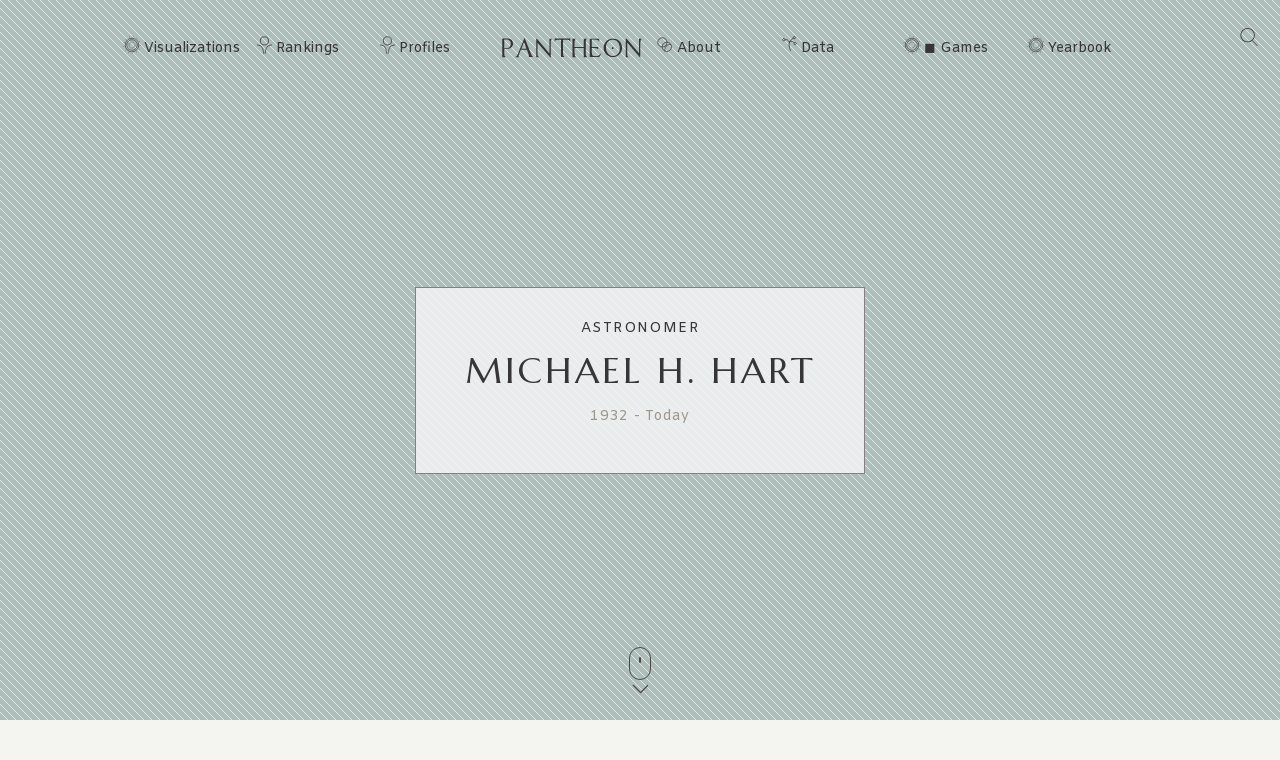

--- FILE ---
content_type: text/html; charset=utf-8
request_url: https://pantheon.world/profile/person/Michael_H._Hart
body_size: 21623
content:
<!DOCTYPE html><html lang="en"><head><meta charSet="utf-8"/><meta name="viewport" content="width=device-width, initial-scale=1"/><link rel="stylesheet" href="/_next/static/css/f5704c2d4f150c6c.css" data-precedence="next"/><link rel="stylesheet" href="/_next/static/css/7a47cc5bcc30ebcd.css" data-precedence="next"/><link rel="stylesheet" href="/_next/static/css/85c6442aca86678f.css" data-precedence="next"/><link rel="stylesheet" href="/_next/static/css/632581d9d871dbf8.css" data-precedence="next"/><link rel="stylesheet" href="/_next/static/css/405757c7a9e3a9db.css" data-precedence="next"/><link rel="stylesheet" href="/_next/static/css/77d1c8b147c2d33b.css" data-precedence="next"/><link rel="stylesheet" href="/_next/static/css/54da96abdd67e280.css" data-precedence="next"/><link rel="preload" as="script" fetchPriority="low" href="/_next/static/chunks/webpack-d0d8adea183d976e.js"/><script src="/_next/static/chunks/fd9d1056-11dd12c8896cfb93.js" async=""></script><script src="/_next/static/chunks/2117-2a02e6a363944a75.js" async=""></script><script src="/_next/static/chunks/main-app-c1133d4a337cb325.js" async=""></script><script src="/_next/static/chunks/2972-03350a25f21a421e.js" async=""></script><script src="/_next/static/chunks/7821-7645d96fbc674486.js" async=""></script><script src="/_next/static/chunks/3145-82eab3942afeec0c.js" async=""></script><script src="/_next/static/chunks/7516-59ab0dcee02972f5.js" async=""></script><script src="/_next/static/chunks/3464-e86ffd7293f6f71e.js" async=""></script><script src="/_next/static/chunks/5454-36829d00bf2eddd5.js" async=""></script><script src="/_next/static/chunks/5783-8854d5844696fab0.js" async=""></script><script src="/_next/static/chunks/8667-8fdb02ff2aceb653.js" async=""></script><script src="/_next/static/chunks/1323-cbba7870c1642ed4.js" async=""></script><script src="/_next/static/chunks/app/%5Blocale%5D/layout-fa96ccb722b7b2de.js" async=""></script><script src="/_next/static/chunks/app/not-found-9239d79ab58aa28f.js" async=""></script><script src="/_next/static/chunks/3051-8f7a77f2ebc0ab1a.js" async=""></script><script src="/_next/static/chunks/9864-65a45bf801e6f2a6.js" async=""></script><script src="/_next/static/chunks/6658-4999c8a7074d5b07.js" async=""></script><script src="/_next/static/chunks/3079-4f2f5c3278eb9205.js" async=""></script><script src="/_next/static/chunks/3505-6f646d456b86a9aa.js" async=""></script><script src="/_next/static/chunks/2743-f52299806121e838.js" async=""></script><script src="/_next/static/chunks/7128-974f4f1b2de83cee.js" async=""></script><script src="/_next/static/chunks/app/%5Blocale%5D/profile/person/%5Bid%5D/page-ff05e7e95823097a.js" async=""></script><link rel="preload" href="https://www.googletagmanager.com/gtag/js?id=G-56HH4RQ1J2" as="script"/><link rel="preload" href="https://pagead2.googlesyndication.com/pagead/js/adsbygoogle.js?client=ca-pub-1706971377772539" as="script" crossorigin=""/><link data-rh="true" rel="icon" href="/images/favicon.ico" type="image/x-icon"/><title>Michael H. Hart Biography | Pantheon</title><meta property="og:title" content="Michael H. Hart Biography | Pantheon"/><meta property="og:image" content="https://pantheon.world/api/screenshot/person?id=677457"/><meta name="twitter:card" content="summary_large_image"/><meta name="twitter:title" content="Michael H. Hart Biography | Pantheon"/><meta name="twitter:image" content="https://pantheon.world/api/screenshot/person?id=677457"/><link href="https://fonts.googleapis.com/css2?family=Marcellus&amp;display=swap" rel="stylesheet"/><link href="https://fonts.googleapis.com/css2?family=Amiko&amp;display=swap" rel="stylesheet"/><script src="/_next/static/chunks/polyfills-42372ed130431b0a.js" noModule=""></script></head><body><style>#nprogress{pointer-events:none}#nprogress .bar{background:#363636;position:fixed;z-index:1600;top: 0;left:0;width:100%;height:3px}#nprogress .peg{display:block;position:absolute;right:0;width:100px;height:100%;box-shadow:0 0 10px #363636,0 0 5px #363636;opacity:1;-webkit-transform:rotate(3deg) translate(0px,-4px);-ms-transform:rotate(3deg) translate(0px,-4px);transform:rotate(3deg) translate(0px,-4px)}#nprogress .spinner{display:block;position:fixed;z-index:1600;top: 15px;right:15px}#nprogress .spinner-icon{width:18px;height:18px;box-sizing:border-box;border:2px solid transparent;border-top-color:#363636;border-left-color:#363636;border-radius:50%;-webkit-animation:nprogress-spinner 400ms linear infinite;animation:nprogress-spinner 400ms linear infinite}.nprogress-custom-parent{overflow:hidden;position:relative}.nprogress-custom-parent #nprogress .bar,.nprogress-custom-parent #nprogress .spinner{position:absolute}@-webkit-keyframes nprogress-spinner{0%{-webkit-transform:rotate(0deg)}100%{-webkit-transform:rotate(360deg)}}@keyframes nprogress-spinner{0%{transform:rotate(0deg)}100%{transform:rotate(360deg)}}</style><nav><div id="navigation" class="globalNav navigation" role="navigation"><ul class="items"><li class="nav-btn"><span><img alt="navigation hamburger menu" loading="lazy" width="18" height="12" decoding="async" data-nimg="1" style="color:transparent" src="/images/icons/icon-nav.svg"/></span></li><li class="item"><a href="/explore/viz" class="item-link explore-link">Visualizations</a></li><li class="item"><a href="/explore/rankings?show=people" class="item-link profiles-link dd">Rankings</a><ul class="sub-items"><li><a href="/explore/rankings?show=people" class="item-link">People</a></li><li><a href="/explore/rankings?show=places" class="item-link">Places</a></li><li><a href="/explore/rankings?show=occupations" class="item-link">Occupations</a></li></ul></li><li class="item"><a href="/profile/person" class="item-link profiles-link dd">Profiles</a><ul class="sub-items"><li><a href="/profile/person" class="item-link">People</a></li><li><a href="/profile/place" class="item-link">Places</a></li><li><a href="/profile/country" class="item-link">Countries</a></li><li><a href="/profile/occupation" class="item-link">Occupations</a></li><li><a href="/profile/select-occupation-country" class="item-link">Occupation / Country</a></li><li><a href="/profile/era" class="item-link">Eras</a></li><li><a href="/profile/deaths/2025" class="item-link">Deaths</a></li></ul></li><li class="item home-link"><a href="/" class="home"><img alt="Pantheon" loading="lazy" width="140" height="20" decoding="async" data-nimg="1" class="logo" style="color:transparent" src="/images/logos/logo_pantheon.svg"/></a></li><li class="item"><a class="item-link about-link" href="/data/faq">About</a></li><li class="item"><a class="item-link data-link dd" href="/data/permissions">Data</a><ul class="sub-items"><li><a class="item-link" href="/data/permissions">Permissions</a></li><li><a class="item-link" href="/data/datasets">Download</a></li><li><a class="item-link" href="/data/api">API</a></li></ul></li><li class="item"><a class="item-link explore-link dd" href="/game/yearbook">◼ Games</a><ul class="sub-items"><li><a class="item-link" href="/game/yearbook">Yearbook</a></li><li><a class="item-link" href="/game/birthle">◼ Birthle</a></li><li><a class="item-link" href="/game/trivia">◼ Trivia</a></li><li><a href="https://trivia.rocks/" target="_blank" rel="noopener noreferrer" class="item-link">TuneTrivia <span class="new-badge">new!</span></a></li></ul></li><li class="item"><a class="item-link explore-link" href="/game/yearbook">Yearbook</a></li><li class="search-btn"><button><img alt="Search" loading="lazy" width="18" height="18" decoding="async" data-nimg="1" style="color:transparent" src="/images/icons/icon-search.svg"/></button></li></ul></div></nav><main><div class="person"><header class="hero"><div class="bg-container"><div class="bg-img-mask person" style="background-color:#0E5E5B"><div class="bg-img bg-img-l" style="background-color:#0E5E5B;background-image:url(&#x27;https://static.pantheon.world/profile/people/677457.jpg&#x27;)"></div><div class="bg-img bg-img-r" style="background-color:#0E5E5B;background-image:url(&#x27;https://static.pantheon.world/profile/people/677457.jpg&#x27;)"></div></div></div><div class="info"><h2 class="profile-type">ASTRONOMER</h2><h1 class="profile-name">Michael H. Hart</h1><p class="date-subtitle">1932<!-- --> -<!-- --> <!-- -->Today</p></div><div class="mouse"><span class="mouse-scroll"></span></div></header><div class="about-section"><nav class="profile-nav"><ol class="profile-nav-list"><li class="profile-nav-item"><a href="#metrics" class="profile-nav-link metrics"><span class="profile-nav-link-roman-numeral"></span><span class="profile-nav-link-title">Memorability Metrics</span><span class="jump-to-text" aria-hidden="true"> <!-- -->»</span></a></li><li class="profile-nav-item"><a href="#page-views-by-lang" class="profile-nav-link page-views-by-lang"><span class="profile-nav-link-roman-numeral"></span><span class="profile-nav-link-title">Page views of Michael H. Hart by language</span><span class="jump-to-text" aria-hidden="true"> <!-- -->»</span></a></li><li class="profile-nav-item"><a href="#occupation_peers" class="profile-nav-link occupation_peers"><span class="profile-nav-link-roman-numeral"></span><span class="profile-nav-link-title">Among ASTRONOMERS</span><span class="jump-to-text" aria-hidden="true"> <!-- -->»</span></a></li><li class="profile-nav-item"><a href="#year_peers" class="profile-nav-link year_peers"><span class="profile-nav-link-roman-numeral"></span><span class="profile-nav-link-title">Contemporaries</span><span class="jump-to-text" aria-hidden="true"> <!-- -->»</span></a></li><li class="profile-nav-item"><a href="#country_peers" class="profile-nav-link country_peers"><span class="profile-nav-link-roman-numeral"></span><span class="profile-nav-link-title">In United States</span><span class="jump-to-text" aria-hidden="true"> <!-- -->»</span></a></li><li class="profile-nav-item"><a href="#country_occupation_peers" class="profile-nav-link country_occupation_peers"><span class="profile-nav-link-roman-numeral"></span><span class="profile-nav-link-title">Among ASTRONOMERS In United States</span><span class="jump-to-text" aria-hidden="true"> <!-- -->»</span></a></li></ol></nav><section class="intro-section person"><div class="intro-deco"><div class="deco-lines"><span class="deco-line" style="background-color:#0E5E5B"></span><span class="deco-line" style="background-color:#0E5E5B"></span><span class="deco-line" style="background-color:#0E5E5B"></span><span class="deco-line" style="background-color:#0E5E5B"></span><span class="deco-line" style="background-color:#0E5E5B"></span><span class="deco-line" style="background-color:#0E5E5B"></span><span class="deco-line" style="background-color:#0E5E5B"></span><span class="deco-line" style="background-color:#0E5E5B"></span><span class="deco-line" style="background-color:#0E5E5B"></span><span class="deco-line" style="background-color:#0E5E5B"></span><span class="deco-line" style="background-color:#0E5E5B"></span><span class="deco-line" style="background-color:#0E5E5B"></span><span class="deco-line" style="background-color:#0E5E5B"></span><span class="deco-line" style="background-color:#0E5E5B"></span></div></div><div class="intro-content"><div class="person-image-wrapper"><div class="image"><img src="https://static.pantheon.world/profile/people/677457.jpg" class="undefined" alt="Photo of Michael H. Hart" data-fallback=https://static.pantheon.world/icons/icon-person.svg onerror="this.onerror=null;this.src=this.dataset.fallback;" /></div></div><div class="intro-text"><h3><img alt="Icon of person" loading="lazy" width="24" height="24" decoding="async" data-nimg="1" style="color:transparent" src="/images/ui/profile-w.svg"/> <!-- -->Michael H. Hart</h3><p>Michael H. Hart (born April 27, 1932) is an American author and white nationalist. Since 1978, he has published five books, most notably of the best-selling work, The 100: A Ranking of the Most Influential Persons in History.<!-- --> <a href="https://en.wikipedia.org/wiki/Michael_H. Hart" target="_blank" rel="noopener noreferrer">Read more on Wikipedia</a></p><p>His<!-- --> <!-- -->biography is available in <!-- -->22<!-- --> different languages on Wikipedia<!-- --> (up from 21 in 2024)<!-- -->.<!-- --> <!-- -->Michael H. Hart<!-- --> is the<!-- --> <!-- -->313th<!-- --> <!-- -->most popular<!-- --> <a href="/profile/occupation/astronomer">astronomer</a> (down from 170th in 2024)<span>, the<!-- --> <!-- -->4,525th<!-- --> <!-- -->most popular biography from<!-- --> <a href="/profile/place/united-states">United States</a></span> (down from 2,362nd in 2019)<span> <!-- -->and the<!-- --> <!-- -->57th<!-- --> <!-- -->most popular<!-- --> <a href="/profile/occupation/astronomer/country/united-states">American<!-- --> <!-- -->Astronomer</a>.</span></p></div></div></section></div><section class="profile-section"><div class="section-head"><div class="section-title"><h4 id="metrics">Memorability Metrics</h4></div></div><div class="section-body"><div>Loading...</div></div></section><section class="profile-section"><div class="section-head"><div class="section-title"><h4 id="page-views-by-lang">Page views of Michael H. Hart by language</h4></div></div><div class="section-body"><div>Loading...</div></div></section><section class="profile-section"><div class="section-head"><div class="section-title"><h4 id="occupation_peers">Among ASTRONOMERS</h4></div></div><div class="section-body"><div><p>Among <!-- -->astronomers<!-- -->,<!-- --> <!-- -->Michael H. Hart<!-- --> ranks<!-- --> <strong>313</strong> out of<!-- --> <!-- -->644<!-- -->. <span>Before<!-- --> <!-- -->him<!-- --> are<!-- --> <span><span><a target="_self" href="/profile/person/Guillaume_Le_Gentil">Guillaume Le Gentil</a>, </span><span><a target="_self" href="/profile/person/Agrippa_(astronomer)">Agrippa</a>, </span><span><a target="_self" href="/profile/person/Benjamin_Markarian">Benjamin Markarian</a>, </span><span><a target="_self" href="/profile/person/Charles_Wolf_(astronomer)">Charles Wolf</a>, </span><span><a target="_self" href="/profile/person/Hubert_Reeves">Hubert Reeves</a>, </span><span> and <a target="_self" href="/profile/person/Guido_Bonatti">Guido Bonatti</a></span></span>.<!-- --> </span><span>After <!-- -->him<!-- --> <!-- -->are<!-- --> <span><span><a target="_self" href="/profile/person/Frank_Elmore_Ross">Frank Elmore Ross</a>, </span><span><a target="_self" href="/profile/person/Hendrik_van_Gent">Hendrik van Gent</a>, </span><span><a target="_self" href="/profile/person/Karl_Christian_Bruhns">Karl Christian Bruhns</a>, </span><span><a target="_self" href="/profile/person/Michael_van_Langren">Michael van Langren</a>, </span><span><a target="_self" href="/profile/person/Benjamin_Apthorp_Gould">Benjamin Apthorp Gould</a>, </span><span> and <a target="_self" href="/profile/person/Milton_L._Humason">Milton L. Humason</a></span></span>.</span></p><div class="rank-title"><h3>Most Popular <!-- -->Astronomers<!-- --> in Wikipedia</h3><a href="/explore/rankings?show=people&amp;occupation=ASTRONOMER">Go to all Rankings</a></div><div class="rank-carousel"><a class="arrow back" href="#"><img alt="Load previous" loading="lazy" width="8" height="12" decoding="async" data-nimg="1" class="back" style="color:transparent" src="/images/ui/tri-left-b.svg"/></a><ul class="rank-list"><li><div class="rank-photo"><a href="/profile/person/Guillaume_Le_Gentil"><div class="image"><img src="https://static.pantheon.world/profile/people/632456.jpg" class="undefined" alt="Photo of Guillaume Le Gentil" data-fallback=https://static.pantheon.world/icons/icon-person.svg onerror="this.onerror=null;this.src=this.dataset.fallback;" /></div></a></div><h2><a href="/profile/person/Guillaume_Le_Gentil">Guillaume Le Gentil</a></h2><p class="rank-year">1725<!-- --> -<!-- --> <!-- -->1792</p><p class="rank-year"><strong>HPI:</strong> <!-- -->60.19</p><p class="rank-year"><strong>Rank:</strong> <!-- -->307</p></li><li><div class="rank-photo"><a href="/profile/person/Agrippa_(astronomer)"><div class="image"><img src="https://static.pantheon.world/profile/people/2546231.jpg" class="undefined" alt="Photo of Agrippa" data-fallback=https://static.pantheon.world/icons/icon-person.svg onerror="this.onerror=null;this.src=this.dataset.fallback;" /></div></a></div><h2><a href="/profile/person/Agrippa_(astronomer)">Agrippa</a></h2><p class="rank-year">100<!-- --> -<!-- --> <!-- -->1</p><p class="rank-year"><strong>HPI:</strong> <!-- -->60.17</p><p class="rank-year"><strong>Rank:</strong> <!-- -->308</p></li><li><div class="rank-photo"><a href="/profile/person/Benjamin_Markarian"><div class="image"><img src="https://static.pantheon.world/profile/people/12198529.jpg" class="undefined" alt="Photo of Benjamin Markarian" data-fallback=https://static.pantheon.world/icons/icon-person.svg onerror="this.onerror=null;this.src=this.dataset.fallback;" /></div></a></div><h2><a href="/profile/person/Benjamin_Markarian">Benjamin Markarian</a></h2><p class="rank-year">1913<!-- --> -<!-- --> <!-- -->1985</p><p class="rank-year"><strong>HPI:</strong> <!-- -->60.15</p><p class="rank-year"><strong>Rank:</strong> <!-- -->309</p></li><li><div class="rank-photo"><a href="/profile/person/Charles_Wolf_(astronomer)"><div class="image"><img src="https://static.pantheon.world/profile/people/838718.jpg" class="undefined" alt="Photo of Charles Wolf" data-fallback=https://static.pantheon.world/icons/icon-person.svg onerror="this.onerror=null;this.src=this.dataset.fallback;" /></div></a></div><h2><a href="/profile/person/Charles_Wolf_(astronomer)">Charles Wolf</a></h2><p class="rank-year">1827<!-- --> -<!-- --> <!-- -->1918</p><p class="rank-year"><strong>HPI:</strong> <!-- -->60.12</p><p class="rank-year"><strong>Rank:</strong> <!-- -->310</p></li><li><div class="rank-photo"><a href="/profile/person/Hubert_Reeves"><div class="image"><img src="https://static.pantheon.world/profile/people/509551.jpg" class="undefined" alt="Photo of Hubert Reeves" data-fallback=https://static.pantheon.world/icons/icon-person.svg onerror="this.onerror=null;this.src=this.dataset.fallback;" /></div></a></div><h2><a href="/profile/person/Hubert_Reeves">Hubert Reeves</a></h2><p class="rank-year">1932<!-- --> -<!-- --> <!-- -->2023</p><p class="rank-year"><strong>HPI:</strong> <!-- -->60.06</p><p class="rank-year"><strong>Rank:</strong> <!-- -->311</p></li><li><div class="rank-photo"><a href="/profile/person/Guido_Bonatti"><div class="image"><img src="https://static.pantheon.world/profile/people/3958225.jpg" class="undefined" alt="Photo of Guido Bonatti" data-fallback=https://static.pantheon.world/icons/icon-person.svg onerror="this.onerror=null;this.src=this.dataset.fallback;" /></div></a></div><h2><a href="/profile/person/Guido_Bonatti">Guido Bonatti</a></h2><p class="rank-year">1210<!-- --> -<!-- --> <!-- -->1296</p><p class="rank-year"><strong>HPI:</strong> <!-- -->60.05</p><p class="rank-year"><strong>Rank:</strong> <!-- -->312</p></li><li class="rank-me"><div class="rank-photo"><a href="/profile/person/Michael_H._Hart"><div class="image"><img src="https://static.pantheon.world/profile/people/677457.jpg" class="undefined" alt="Photo of Michael H. Hart" data-fallback=https://static.pantheon.world/icons/icon-person.svg onerror="this.onerror=null;this.src=this.dataset.fallback;" /></div></a></div><h2><a href="/profile/person/Michael_H._Hart">Michael H. Hart</a></h2><p class="rank-year">1932<!-- --> -<!-- --> <!-- -->Present</p><p class="rank-year"><strong>HPI:</strong> <!-- -->60.05</p><p class="rank-year"><strong>Rank:</strong> <!-- -->313</p></li><li><div class="rank-photo"><a href="/profile/person/Frank_Elmore_Ross"><div class="image"><img src="https://static.pantheon.world/profile/people/1011195.jpg" class="undefined" alt="Photo of Frank Elmore Ross" data-fallback=https://static.pantheon.world/icons/icon-person.svg onerror="this.onerror=null;this.src=this.dataset.fallback;" /></div></a></div><h2><a href="/profile/person/Frank_Elmore_Ross">Frank Elmore Ross</a></h2><p class="rank-year">1874<!-- --> -<!-- --> <!-- -->1960</p><p class="rank-year"><strong>HPI:</strong> <!-- -->59.99</p><p class="rank-year"><strong>Rank:</strong> <!-- -->314</p></li><li><div class="rank-photo"><a href="/profile/person/Hendrik_van_Gent"><div class="image"><img src="https://static.pantheon.world/profile/people/673258.jpg" class="undefined" alt="Photo of Hendrik van Gent" data-fallback=https://static.pantheon.world/icons/icon-person.svg onerror="this.onerror=null;this.src=this.dataset.fallback;" /></div></a></div><h2><a href="/profile/person/Hendrik_van_Gent">Hendrik van Gent</a></h2><p class="rank-year">1900<!-- --> -<!-- --> <!-- -->1947</p><p class="rank-year"><strong>HPI:</strong> <!-- -->59.96</p><p class="rank-year"><strong>Rank:</strong> <!-- -->315</p></li><li><div class="rank-photo"><a href="/profile/person/Karl_Christian_Bruhns"><div class="image"><img src="https://static.pantheon.world/profile/people/31946741.jpg" class="undefined" alt="Photo of Karl Christian Bruhns" data-fallback=https://static.pantheon.world/icons/icon-person.svg onerror="this.onerror=null;this.src=this.dataset.fallback;" /></div></a></div><h2><a href="/profile/person/Karl_Christian_Bruhns">Karl Christian Bruhns</a></h2><p class="rank-year">1830<!-- --> -<!-- --> <!-- -->1881</p><p class="rank-year"><strong>HPI:</strong> <!-- -->59.96</p><p class="rank-year"><strong>Rank:</strong> <!-- -->316</p></li><li><div class="rank-photo"><a href="/profile/person/Michael_van_Langren"><div class="image"><img src="https://static.pantheon.world/profile/people/2628570.jpg" class="undefined" alt="Photo of Michael van Langren" data-fallback=https://static.pantheon.world/icons/icon-person.svg onerror="this.onerror=null;this.src=this.dataset.fallback;" /></div></a></div><h2><a href="/profile/person/Michael_van_Langren">Michael van Langren</a></h2><p class="rank-year">1598<!-- --> -<!-- --> <!-- -->1675</p><p class="rank-year"><strong>HPI:</strong> <!-- -->59.94</p><p class="rank-year"><strong>Rank:</strong> <!-- -->317</p></li><li><div class="rank-photo"><a href="/profile/person/Benjamin_Apthorp_Gould"><div class="image"><img src="https://static.pantheon.world/profile/people/903496.jpg" class="undefined" alt="Photo of Benjamin Apthorp Gould" data-fallback=https://static.pantheon.world/icons/icon-person.svg onerror="this.onerror=null;this.src=this.dataset.fallback;" /></div></a></div><h2><a href="/profile/person/Benjamin_Apthorp_Gould">Benjamin Apthorp Gould</a></h2><p class="rank-year">1824<!-- --> -<!-- --> <!-- -->1896</p><p class="rank-year"><strong>HPI:</strong> <!-- -->59.92</p><p class="rank-year"><strong>Rank:</strong> <!-- -->318</p></li><li><div class="rank-photo"><a href="/profile/person/Milton_L._Humason"><div class="image"><img src="https://static.pantheon.world/profile/people/808651.jpg" class="undefined" alt="Photo of Milton L. Humason" data-fallback=https://static.pantheon.world/icons/icon-person.svg onerror="this.onerror=null;this.src=this.dataset.fallback;" /></div></a></div><h2><a href="/profile/person/Milton_L._Humason">Milton L. Humason</a></h2><p class="rank-year">1891<!-- --> -<!-- --> <!-- -->1972</p><p class="rank-year"><strong>HPI:</strong> <!-- -->59.91</p><p class="rank-year"><strong>Rank:</strong> <!-- -->319</p></li></ul><a class="arrow forward" href="#"><img alt="Load previous" loading="lazy" width="8" height="12" decoding="async" data-nimg="1" class="forward" style="color:transparent" src="/images/ui/tri-right-b.svg"/></a></div></div></div></section><section class="profile-section" style="text-align:center"><ins class="adsbygoogle" style="display:block;width:100%;max-width:792px;height:120px;margin:0 0 40px" data-ad-client="ca-pub-1706971377772539" data-ad-slot="4694641051" data-ad-format="auto" data-full-width-responsive="true"></ins></section><section class="profile-section"><div class="section-head"><div class="section-title"><h4 id="year_peers">Contemporaries</h4></div></div><div class="section-body"><div><p>Among people born in <!-- -->1932<!-- -->,<!-- --> <!-- -->Michael H. Hart<!-- --> ranks<!-- --> <strong>220</strong>. <span>Before<!-- --> <!-- -->him<!-- --> <!-- -->are<!-- --> <span><span><a target="_self" href="/profile/person/Vasco_de_Almeida_e_Costa">Vasco de Almeida e Costa</a>, </span><span><a target="_self" href="/profile/person/Henri_Nouwen">Henri Nouwen</a>, </span><span><a target="_self" href="/profile/person/Oreco">Oreco</a>, </span><span><a target="_self" href="/profile/person/Richard_G._Hovannisian">Richard G. Hovannisian</a>, </span><span><a target="_self" href="/profile/person/Mostafa_Chamran">Mostafa Chamran</a>, </span><span> and <a target="_self" href="/profile/person/Hubert_Reeves">Hubert Reeves</a></span></span>.<!-- --> </span><span>After <!-- -->him<!-- --> <!-- -->are<!-- --> <span><span><a target="_self" href="/profile/person/King_Hu">King Hu</a>, </span><span><a target="_self" href="/profile/person/Mamo_Wolde">Mamo Wolde</a>, </span><span><a target="_self" href="/profile/person/Nikolay_Rukavishnikov">Nikolay Rukavishnikov</a>, </span><span><a target="_self" href="/profile/person/Anand_Panyarachun">Anand Panyarachun</a>, </span><span><a target="_self" href="/profile/person/Dean_Smith_(sprinter)">Dean Smith</a>, </span><span> and <a target="_self" href="/profile/person/Yakir_Aharonov">Yakir Aharonov</a></span></span>.</span></p><div class="rank-title"><h3>Others Born in <!-- -->1932</h3><a href="/explore/rankings?viz=treemap&amp;show=people&amp;years=1932,1932&amp;yearType=birthyear">Go to all Rankings</a></div><div class="rank-carousel"><a class="arrow back" href="#"><img alt="Load previous" loading="lazy" width="8" height="12" decoding="async" data-nimg="1" class="back" style="color:transparent" src="/images/ui/tri-left-b.svg"/></a><ul class="rank-list"><li><div class="rank-photo"><a href="/profile/person/Vasco_de_Almeida_e_Costa"><div class="image"><img src="https://static.pantheon.world/profile/people/10480740.jpg" class="undefined" alt="Photo of Vasco de Almeida e Costa" data-fallback=https://static.pantheon.world/icons/icon-person.svg onerror="this.onerror=null;this.src=this.dataset.fallback;" /></div></a></div><h2><a href="/profile/person/Vasco_de_Almeida_e_Costa">Vasco de Almeida e Costa</a></h2><p>POLITICIAN</p><p class="rank-year">1932<!-- --> -<!-- --> <!-- -->2010</p><p class="rank-year"><strong>HPI:</strong> <!-- -->60.25</p><p class="rank-year"><strong>Rank:</strong> <!-- -->214</p></li><li><div class="rank-photo"><a href="/profile/person/Henri_Nouwen"><div class="image"><img src="https://static.pantheon.world/profile/people/607502.jpg" class="undefined" alt="Photo of Henri Nouwen" data-fallback=https://static.pantheon.world/icons/icon-person.svg onerror="this.onerror=null;this.src=this.dataset.fallback;" /></div></a></div><h2><a href="/profile/person/Henri_Nouwen">Henri Nouwen</a></h2><p>PSYCHOLOGIST</p><p class="rank-year">1932<!-- --> -<!-- --> <!-- -->1996</p><p class="rank-year"><strong>HPI:</strong> <!-- -->60.19</p><p class="rank-year"><strong>Rank:</strong> <!-- -->215</p></li><li><div class="rank-photo"><a href="/profile/person/Oreco"><div class="image"><img src="https://static.pantheon.world/profile/people/7571922.jpg" class="undefined" alt="Photo of Oreco" data-fallback=https://static.pantheon.world/icons/icon-person.svg onerror="this.onerror=null;this.src=this.dataset.fallback;" /></div></a></div><h2><a href="/profile/person/Oreco">Oreco</a></h2><p>SOCCER PLAYER</p><p class="rank-year">1932<!-- --> -<!-- --> <!-- -->1985</p><p class="rank-year"><strong>HPI:</strong> <!-- -->60.17</p><p class="rank-year"><strong>Rank:</strong> <!-- -->216</p></li><li><div class="rank-photo"><a href="/profile/person/Richard_G._Hovannisian"><div class="image"><img src="https://static.pantheon.world/profile/people/9426840.jpg" class="undefined" alt="Photo of Richard G. Hovannisian" data-fallback=https://static.pantheon.world/icons/icon-person.svg onerror="this.onerror=null;this.src=this.dataset.fallback;" /></div></a></div><h2><a href="/profile/person/Richard_G._Hovannisian">Richard G. Hovannisian</a></h2><p>HISTORIAN</p><p class="rank-year">1932<!-- --> -<!-- --> <!-- -->2023</p><p class="rank-year"><strong>HPI:</strong> <!-- -->60.14</p><p class="rank-year"><strong>Rank:</strong> <!-- -->217</p></li><li><div class="rank-photo"><a href="/profile/person/Mostafa_Chamran"><div class="image"><img src="https://static.pantheon.world/profile/people/3506905.jpg" class="undefined" alt="Photo of Mostafa Chamran" data-fallback=https://static.pantheon.world/icons/icon-person.svg onerror="this.onerror=null;this.src=this.dataset.fallback;" /></div></a></div><h2><a href="/profile/person/Mostafa_Chamran">Mostafa Chamran</a></h2><p>POLITICIAN</p><p class="rank-year">1932<!-- --> -<!-- --> <!-- -->1981</p><p class="rank-year"><strong>HPI:</strong> <!-- -->60.09</p><p class="rank-year"><strong>Rank:</strong> <!-- -->218</p></li><li><div class="rank-photo"><a href="/profile/person/Hubert_Reeves"><div class="image"><img src="https://static.pantheon.world/profile/people/509551.jpg" class="undefined" alt="Photo of Hubert Reeves" data-fallback=https://static.pantheon.world/icons/icon-person.svg onerror="this.onerror=null;this.src=this.dataset.fallback;" /></div></a></div><h2><a href="/profile/person/Hubert_Reeves">Hubert Reeves</a></h2><p>ASTRONOMER</p><p class="rank-year">1932<!-- --> -<!-- --> <!-- -->2023</p><p class="rank-year"><strong>HPI:</strong> <!-- -->60.06</p><p class="rank-year"><strong>Rank:</strong> <!-- -->219</p></li><li class="rank-me"><div class="rank-photo"><a href="/profile/person/Michael_H._Hart"><div class="image"><img src="https://static.pantheon.world/profile/people/677457.jpg" class="undefined" alt="Photo of Michael H. Hart" data-fallback=https://static.pantheon.world/icons/icon-person.svg onerror="this.onerror=null;this.src=this.dataset.fallback;" /></div></a></div><h2><a href="/profile/person/Michael_H._Hart">Michael H. Hart</a></h2><p>ASTRONOMER</p><p class="rank-year">1932<!-- --> -<!-- --> <!-- -->Present</p><p class="rank-year"><strong>HPI:</strong> <!-- -->60.05</p><p class="rank-year"><strong>Rank:</strong> <!-- -->220</p></li><li><div class="rank-photo"><a href="/profile/person/King_Hu"><div class="image"><img src="https://static.pantheon.world/profile/people/509912.jpg" class="undefined" alt="Photo of King Hu" data-fallback=https://static.pantheon.world/icons/icon-person.svg onerror="this.onerror=null;this.src=this.dataset.fallback;" /></div></a></div><h2><a href="/profile/person/King_Hu">King Hu</a></h2><p>FILM DIRECTOR</p><p class="rank-year">1932<!-- --> -<!-- --> <!-- -->1997</p><p class="rank-year"><strong>HPI:</strong> <!-- -->60.03</p><p class="rank-year"><strong>Rank:</strong> <!-- -->221</p></li><li><div class="rank-photo"><a href="/profile/person/Mamo_Wolde"><div class="image"><img src="https://static.pantheon.world/profile/people/59897.jpg" class="undefined" alt="Photo of Mamo Wolde" data-fallback=https://static.pantheon.world/icons/icon-person.svg onerror="this.onerror=null;this.src=this.dataset.fallback;" /></div></a></div><h2><a href="/profile/person/Mamo_Wolde">Mamo Wolde</a></h2><p>ATHLETE</p><p class="rank-year">1932<!-- --> -<!-- --> <!-- -->2002</p><p class="rank-year"><strong>HPI:</strong> <!-- -->60.00</p><p class="rank-year"><strong>Rank:</strong> <!-- -->222</p></li><li><div class="rank-photo"><a href="/profile/person/Nikolay_Rukavishnikov"><div class="image"><img src="https://static.pantheon.world/profile/people/198603.jpg" class="undefined" alt="Photo of Nikolay Rukavishnikov" data-fallback=https://static.pantheon.world/icons/icon-person.svg onerror="this.onerror=null;this.src=this.dataset.fallback;" /></div></a></div><h2><a href="/profile/person/Nikolay_Rukavishnikov">Nikolay Rukavishnikov</a></h2><p>ASTRONAUT</p><p class="rank-year">1932<!-- --> -<!-- --> <!-- -->2002</p><p class="rank-year"><strong>HPI:</strong> <!-- -->59.99</p><p class="rank-year"><strong>Rank:</strong> <!-- -->223</p></li><li><div class="rank-photo"><a href="/profile/person/Anand_Panyarachun"><div class="image"><img src="https://static.pantheon.world/profile/people/554405.jpg" class="undefined" alt="Photo of Anand Panyarachun" data-fallback=https://static.pantheon.world/icons/icon-person.svg onerror="this.onerror=null;this.src=this.dataset.fallback;" /></div></a></div><h2><a href="/profile/person/Anand_Panyarachun">Anand Panyarachun</a></h2><p>POLITICIAN</p><p class="rank-year">1932<!-- --> -<!-- --> <!-- -->Present</p><p class="rank-year"><strong>HPI:</strong> <!-- -->59.94</p><p class="rank-year"><strong>Rank:</strong> <!-- -->224</p></li><li><div class="rank-photo"><a href="/profile/person/Dean_Smith_(sprinter)"><div class="image"><img src="https://static.pantheon.world/profile/people/1060822.jpg" class="undefined" alt="Photo of Dean Smith" data-fallback=https://static.pantheon.world/icons/icon-person.svg onerror="this.onerror=null;this.src=this.dataset.fallback;" /></div></a></div><h2><a href="/profile/person/Dean_Smith_(sprinter)">Dean Smith</a></h2><p>ATHLETE</p><p class="rank-year">1932<!-- --> -<!-- --> <!-- -->2023</p><p class="rank-year"><strong>HPI:</strong> <!-- -->59.92</p><p class="rank-year"><strong>Rank:</strong> <!-- -->225</p></li><li><div class="rank-photo"><a href="/profile/person/Yakir_Aharonov"><div class="image"><img src="https://static.pantheon.world/profile/people/4638559.jpg" class="undefined" alt="Photo of Yakir Aharonov" data-fallback=https://static.pantheon.world/icons/icon-person.svg onerror="this.onerror=null;this.src=this.dataset.fallback;" /></div></a></div><h2><a href="/profile/person/Yakir_Aharonov">Yakir Aharonov</a></h2><p>PHYSICIST</p><p class="rank-year">1932<!-- --> -<!-- --> <!-- -->Present</p><p class="rank-year"><strong>HPI:</strong> <!-- -->59.81</p><p class="rank-year"><strong>Rank:</strong> <!-- -->226</p></li></ul><a class="arrow forward" href="#"><img alt="Load previous" loading="lazy" width="8" height="12" decoding="async" data-nimg="1" class="forward" style="color:transparent" src="/images/ui/tri-right-b.svg"/></a></div></div></div></section><section class="profile-section"><div class="section-head"><div class="section-title"><h4 id="country_peers">In United States</h4></div></div><div class="section-body"><div><p>Among people born in<!-- --> <a href="/profile/country/united-states">United States</a>, <!-- -->Michael H. Hart<!-- --> ranks<!-- --> <strong>4,525</strong> <!-- -->out of <!-- -->20,380<!-- -->. <span>Before<!-- --> <!-- -->him<!-- --> are<!-- --> <span><span><a target="_self" href="/profile/person/Veronica_Hart">Veronica Hart (1956)</a>, </span><span><a target="_self" href="/profile/person/Moses_Malone">Moses Malone (1955)</a>, </span><span><a target="_self" href="/profile/person/Tim_Matheson">Tim Matheson (1947)</a>, </span><span><a target="_self" href="/profile/person/Kyra_Sedgwick">Kyra Sedgwick (1965)</a>, </span><span><a target="_self" href="/profile/person/Leo_Penn">Leo Penn (1921)</a>, </span><span> and <a target="_self" href="/profile/person/Morgan_Robertson">Morgan Robertson (1861)</a></span></span>.<!-- --> </span><span>After <!-- -->him<!-- --> <!-- -->are<!-- --> <span><span><a target="_self" href="/profile/person/Doug_Russell_(swimmer)">Doug Russell (1946)</a>, </span><span><a target="_self" href="/profile/person/Paul_Romer">Paul Romer (1955)</a>, </span><span><a target="_self" href="/profile/person/Lenny_Bruce">Lenny Bruce (1925)</a>, </span><span><a target="_self" href="/profile/person/Rensis_Likert">Rensis Likert (1903)</a>, </span><span><a target="_self" href="/profile/person/Andrea_Dworkin">Andrea Dworkin (1946)</a>, </span><span> and <a target="_self" href="/profile/person/Jason_Alexander">Jason Alexander (1959)</a></span></span>.</span></p><div class="rank-title"><h3>Others born in<!-- --> <a href="/profile/country/united-states">United States</a></h3><a href="/explore/rankings?show=people&amp;place=usa">Go to all Rankings</a></div><div class="rank-carousel"><a class="arrow back" href="#"><img alt="Load previous" loading="lazy" width="8" height="12" decoding="async" data-nimg="1" class="back" style="color:transparent" src="/images/ui/tri-left-b.svg"/></a><ul class="rank-list"><li><div class="rank-photo"><a href="/profile/person/Veronica_Hart"><div class="image"><img src="https://static.pantheon.world/profile/people/295364.jpg" class="undefined" alt="Photo of Veronica Hart" data-fallback=https://static.pantheon.world/icons/icon-person.svg onerror="this.onerror=null;this.src=this.dataset.fallback;" /></div></a></div><h2><a href="/profile/person/Veronica_Hart">Veronica Hart</a></h2><p>PORNOGRAPHIC ACTOR</p><p class="rank-year">1956<!-- --> -<!-- --> <!-- -->Present</p><p class="rank-year"><strong>HPI:</strong> <!-- -->60.05</p><p class="rank-year"><strong>Rank:</strong> <!-- -->4,519</p></li><li><div class="rank-photo"><a href="/profile/person/Moses_Malone"><div class="image"><img src="https://static.pantheon.world/profile/people/1164653.jpg" class="undefined" alt="Photo of Moses Malone" data-fallback=https://static.pantheon.world/icons/icon-person.svg onerror="this.onerror=null;this.src=this.dataset.fallback;" /></div></a></div><h2><a href="/profile/person/Moses_Malone">Moses Malone</a></h2><p>BASKETBALL PLAYER</p><p class="rank-year">1955<!-- --> -<!-- --> <!-- -->2015</p><p class="rank-year"><strong>HPI:</strong> <!-- -->60.05</p><p class="rank-year"><strong>Rank:</strong> <!-- -->4,520</p></li><li><div class="rank-photo"><a href="/profile/person/Tim_Matheson"><div class="image"><img src="https://static.pantheon.world/profile/people/730179.jpg" class="undefined" alt="Photo of Tim Matheson" data-fallback=https://static.pantheon.world/icons/icon-person.svg onerror="this.onerror=null;this.src=this.dataset.fallback;" /></div></a></div><h2><a href="/profile/person/Tim_Matheson">Tim Matheson</a></h2><p>ACTOR</p><p class="rank-year">1947<!-- --> -<!-- --> <!-- -->Present</p><p class="rank-year"><strong>HPI:</strong> <!-- -->60.05</p><p class="rank-year"><strong>Rank:</strong> <!-- -->4,521</p></li><li><div class="rank-photo"><a href="/profile/person/Kyra_Sedgwick"><div class="image"><img src="https://static.pantheon.world/profile/people/1547579.jpg" class="undefined" alt="Photo of Kyra Sedgwick" data-fallback=https://static.pantheon.world/icons/icon-person.svg onerror="this.onerror=null;this.src=this.dataset.fallback;" /></div></a></div><h2><a href="/profile/person/Kyra_Sedgwick">Kyra Sedgwick</a></h2><p>ACTOR</p><p class="rank-year">1965<!-- --> -<!-- --> <!-- -->Present</p><p class="rank-year"><strong>HPI:</strong> <!-- -->60.05</p><p class="rank-year"><strong>Rank:</strong> <!-- -->4,522</p></li><li><div class="rank-photo"><a href="/profile/person/Leo_Penn"><div class="image"><img src="https://static.pantheon.world/profile/people/618826.jpg" class="undefined" alt="Photo of Leo Penn" data-fallback=https://static.pantheon.world/icons/icon-person.svg onerror="this.onerror=null;this.src=this.dataset.fallback;" /></div></a></div><h2><a href="/profile/person/Leo_Penn">Leo Penn</a></h2><p>ACTOR</p><p class="rank-year">1921<!-- --> -<!-- --> <!-- -->1998</p><p class="rank-year"><strong>HPI:</strong> <!-- -->60.05</p><p class="rank-year"><strong>Rank:</strong> <!-- -->4,523</p></li><li><div class="rank-photo"><a href="/profile/person/Morgan_Robertson"><div class="image"><img src="https://static.pantheon.world/profile/people/1096953.jpg" class="undefined" alt="Photo of Morgan Robertson" data-fallback=https://static.pantheon.world/icons/icon-person.svg onerror="this.onerror=null;this.src=this.dataset.fallback;" /></div></a></div><h2><a href="/profile/person/Morgan_Robertson">Morgan Robertson</a></h2><p>WRITER</p><p class="rank-year">1861<!-- --> -<!-- --> <!-- -->1915</p><p class="rank-year"><strong>HPI:</strong> <!-- -->60.05</p><p class="rank-year"><strong>Rank:</strong> <!-- -->4,524</p></li><li class="rank-me"><div class="rank-photo"><a href="/profile/person/Michael_H._Hart"><div class="image"><img src="https://static.pantheon.world/profile/people/677457.jpg" class="undefined" alt="Photo of Michael H. Hart" data-fallback=https://static.pantheon.world/icons/icon-person.svg onerror="this.onerror=null;this.src=this.dataset.fallback;" /></div></a></div><h2><a href="/profile/person/Michael_H._Hart">Michael H. Hart</a></h2><p>ASTRONOMER</p><p class="rank-year">1932<!-- --> -<!-- --> <!-- -->Present</p><p class="rank-year"><strong>HPI:</strong> <!-- -->60.05</p><p class="rank-year"><strong>Rank:</strong> <!-- -->4,525</p></li><li><div class="rank-photo"><a href="/profile/person/Doug_Russell_(swimmer)"><div class="image"><img src="https://static.pantheon.world/profile/people/15177437.jpg" class="undefined" alt="Photo of Doug Russell" data-fallback=https://static.pantheon.world/icons/icon-person.svg onerror="this.onerror=null;this.src=this.dataset.fallback;" /></div></a></div><h2><a href="/profile/person/Doug_Russell_(swimmer)">Doug Russell</a></h2><p>SWIMMER</p><p class="rank-year">1946<!-- --> -<!-- --> <!-- -->Present</p><p class="rank-year"><strong>HPI:</strong> <!-- -->60.04</p><p class="rank-year"><strong>Rank:</strong> <!-- -->4,526</p></li><li><div class="rank-photo"><a href="/profile/person/Paul_Romer"><div class="image"><img src="https://static.pantheon.world/profile/people/2662580.jpg" class="undefined" alt="Photo of Paul Romer" data-fallback=https://static.pantheon.world/icons/icon-person.svg onerror="this.onerror=null;this.src=this.dataset.fallback;" /></div></a></div><h2><a href="/profile/person/Paul_Romer">Paul Romer</a></h2><p>ECONOMIST</p><p class="rank-year">1955<!-- --> -<!-- --> <!-- -->Present</p><p class="rank-year"><strong>HPI:</strong> <!-- -->60.04</p><p class="rank-year"><strong>Rank:</strong> <!-- -->4,527</p></li><li><div class="rank-photo"><a href="/profile/person/Lenny_Bruce"><div class="image"><img src="https://static.pantheon.world/profile/people/50016.jpg" class="undefined" alt="Photo of Lenny Bruce" data-fallback=https://static.pantheon.world/icons/icon-person.svg onerror="this.onerror=null;this.src=this.dataset.fallback;" /></div></a></div><h2><a href="/profile/person/Lenny_Bruce">Lenny Bruce</a></h2><p>COMEDIAN</p><p class="rank-year">1925<!-- --> -<!-- --> <!-- -->1966</p><p class="rank-year"><strong>HPI:</strong> <!-- -->60.04</p><p class="rank-year"><strong>Rank:</strong> <!-- -->4,528</p></li><li><div class="rank-photo"><a href="/profile/person/Rensis_Likert"><div class="image"><img src="https://static.pantheon.world/profile/people/230000.jpg" class="undefined" alt="Photo of Rensis Likert" data-fallback=https://static.pantheon.world/icons/icon-person.svg onerror="this.onerror=null;this.src=this.dataset.fallback;" /></div></a></div><h2><a href="/profile/person/Rensis_Likert">Rensis Likert</a></h2><p>PSYCHOLOGIST</p><p class="rank-year">1903<!-- --> -<!-- --> <!-- -->1981</p><p class="rank-year"><strong>HPI:</strong> <!-- -->60.04</p><p class="rank-year"><strong>Rank:</strong> <!-- -->4,529</p></li><li><div class="rank-photo"><a href="/profile/person/Andrea_Dworkin"><div class="image"><img src="https://static.pantheon.world/profile/people/22320587.jpg" class="undefined" alt="Photo of Andrea Dworkin" data-fallback=https://static.pantheon.world/icons/icon-person.svg onerror="this.onerror=null;this.src=this.dataset.fallback;" /></div></a></div><h2><a href="/profile/person/Andrea_Dworkin">Andrea Dworkin</a></h2><p>WRITER</p><p class="rank-year">1946<!-- --> -<!-- --> <!-- -->2005</p><p class="rank-year"><strong>HPI:</strong> <!-- -->60.04</p><p class="rank-year"><strong>Rank:</strong> <!-- -->4,530</p></li><li><div class="rank-photo"><a href="/profile/person/Jason_Alexander"><div class="image"><img src="https://static.pantheon.world/profile/people/16480.jpg" class="undefined" alt="Photo of Jason Alexander" data-fallback=https://static.pantheon.world/icons/icon-person.svg onerror="this.onerror=null;this.src=this.dataset.fallback;" /></div></a></div><h2><a href="/profile/person/Jason_Alexander">Jason Alexander</a></h2><p>ACTOR</p><p class="rank-year">1959<!-- --> -<!-- --> <!-- -->Present</p><p class="rank-year"><strong>HPI:</strong> <!-- -->60.04</p><p class="rank-year"><strong>Rank:</strong> <!-- -->4,531</p></li></ul><a class="arrow forward" href="#"><img alt="Load previous" loading="lazy" width="8" height="12" decoding="async" data-nimg="1" class="forward" style="color:transparent" src="/images/ui/tri-right-b.svg"/></a></div></div></div></section><section class="profile-section"><div class="section-head"><div class="section-title"><h4 id="country_occupation_peers">Among ASTRONOMERS In United States</h4></div></div><div class="section-body"><div><p>Among <!-- -->astronomers<!-- --> born in<!-- --> <a href="/profile/country/united-states">United States</a>, <!-- -->Michael H. Hart<!-- --> ranks<!-- --> <strong>57</strong>. <span>Before<!-- --> <!-- -->him<!-- --> are<!-- --> <span><span><a target="_self" href="/profile/person/Heber_Doust_Curtis">Heber Doust Curtis (1872)</a>, </span><span><a target="_self" href="/profile/person/Raymond_Smith_Dugan">Raymond Smith Dugan (1878)</a>, </span><span><a target="_self" href="/profile/person/James_W._Christy">James W. Christy (1938)</a>, </span><span><a target="_self" href="/profile/person/Eugene_Parker">Eugene Parker (1927)</a>, </span><span><a target="_self" href="/profile/person/Frank_Muller_(astronomer)">Frank Muller (1862)</a>, </span><span> and <a target="_self" href="/profile/person/Charles_Dillon_Perrine">Charles Dillon Perrine (1867)</a></span></span>.<!-- --> </span><span>After <!-- -->him<!-- --> <!-- -->are<!-- --> <span><span><a target="_self" href="/profile/person/Frank_Elmore_Ross">Frank Elmore Ross (1874)</a>, </span><span><a target="_self" href="/profile/person/Benjamin_Apthorp_Gould">Benjamin Apthorp Gould (1824)</a>, </span><span><a target="_self" href="/profile/person/Milton_L._Humason">Milton L. Humason (1891)</a>, </span><span><a target="_self" href="/profile/person/Allan_Sandage">Allan Sandage (1926)</a>, </span><span><a target="_self" href="/profile/person/James_L._Elliot">James L. Elliot (1943)</a>, </span><span> and <a target="_self" href="/profile/person/Carl_A._Wirtanen">Carl A. Wirtanen (1910)</a></span></span>.</span></p><div class="rank-title"><h3><a href="/profile/occupation/astronomer/country/united-states">American<!-- --> born<!-- --> <!-- -->Astronomers</a></h3><a href="/explore/rankings?show=people&amp;place=usa&amp;occupation=ASTRONOMER">Go to all Rankings</a></div><div class="rank-carousel"><a class="arrow back" href="#"><img alt="Load previous" loading="lazy" width="8" height="12" decoding="async" data-nimg="1" class="back" style="color:transparent" src="/images/ui/tri-left-b.svg"/></a><ul class="rank-list"><li><div class="rank-photo"><a href="/profile/person/Heber_Doust_Curtis"><div class="image"><img src="https://static.pantheon.world/profile/people/674867.jpg" class="undefined" alt="Photo of Heber Doust Curtis" data-fallback=https://static.pantheon.world/icons/icon-person.svg onerror="this.onerror=null;this.src=this.dataset.fallback;" /></div></a></div><h2><a href="/profile/person/Heber_Doust_Curtis">Heber Doust Curtis</a></h2><p class="rank-year">1872<!-- --> -<!-- --> <!-- -->1942</p><p class="rank-year"><strong>HPI:</strong> <!-- -->60.92</p><p class="rank-year"><strong>Rank:</strong> <!-- -->51</p></li><li><div class="rank-photo"><a href="/profile/person/Raymond_Smith_Dugan"><div class="image"><img src="https://static.pantheon.world/profile/people/589661.jpg" class="undefined" alt="Photo of Raymond Smith Dugan" data-fallback=https://static.pantheon.world/icons/icon-person.svg onerror="this.onerror=null;this.src=this.dataset.fallback;" /></div></a></div><h2><a href="/profile/person/Raymond_Smith_Dugan">Raymond Smith Dugan</a></h2><p class="rank-year">1878<!-- --> -<!-- --> <!-- -->1940</p><p class="rank-year"><strong>HPI:</strong> <!-- -->60.87</p><p class="rank-year"><strong>Rank:</strong> <!-- -->52</p></li><li><div class="rank-photo"><a href="/profile/person/James_W._Christy"><div class="image"><img src="https://static.pantheon.world/profile/people/584499.jpg" class="undefined" alt="Photo of James W. Christy" data-fallback=https://static.pantheon.world/icons/icon-person.svg onerror="this.onerror=null;this.src=this.dataset.fallback;" /></div></a></div><h2><a href="/profile/person/James_W._Christy">James W. Christy</a></h2><p class="rank-year">1938<!-- --> -<!-- --> <!-- -->Present</p><p class="rank-year"><strong>HPI:</strong> <!-- -->60.73</p><p class="rank-year"><strong>Rank:</strong> <!-- -->53</p></li><li><div class="rank-photo"><a href="/profile/person/Eugene_Parker"><div class="image"><img src="https://static.pantheon.world/profile/people/1385366.jpg" class="undefined" alt="Photo of Eugene Parker" data-fallback=https://static.pantheon.world/icons/icon-person.svg onerror="this.onerror=null;this.src=this.dataset.fallback;" /></div></a></div><h2><a href="/profile/person/Eugene_Parker">Eugene Parker</a></h2><p class="rank-year">1927<!-- --> -<!-- --> <!-- -->2022</p><p class="rank-year"><strong>HPI:</strong> <!-- -->60.43</p><p class="rank-year"><strong>Rank:</strong> <!-- -->54</p></li><li><div class="rank-photo"><a href="/profile/person/Frank_Muller_(astronomer)"><div class="image"><img src="https://static.pantheon.world/profile/people/51119590.jpg" class="undefined" alt="Photo of Frank Muller" data-fallback=https://static.pantheon.world/icons/icon-person.svg onerror="this.onerror=null;this.src=this.dataset.fallback;" /></div></a></div><h2><a href="/profile/person/Frank_Muller_(astronomer)">Frank Muller</a></h2><p class="rank-year">1862<!-- --> -<!-- --> <!-- -->1917</p><p class="rank-year"><strong>HPI:</strong> <!-- -->60.42</p><p class="rank-year"><strong>Rank:</strong> <!-- -->55</p></li><li><div class="rank-photo"><a href="/profile/person/Charles_Dillon_Perrine"><div class="image"><img src="https://static.pantheon.world/profile/people/596488.jpg" class="undefined" alt="Photo of Charles Dillon Perrine" data-fallback=https://static.pantheon.world/icons/icon-person.svg onerror="this.onerror=null;this.src=this.dataset.fallback;" /></div></a></div><h2><a href="/profile/person/Charles_Dillon_Perrine">Charles Dillon Perrine</a></h2><p class="rank-year">1867<!-- --> -<!-- --> <!-- -->1951</p><p class="rank-year"><strong>HPI:</strong> <!-- -->60.21</p><p class="rank-year"><strong>Rank:</strong> <!-- -->56</p></li><li class="rank-me"><div class="rank-photo"><a href="/profile/person/Michael_H._Hart"><div class="image"><img src="https://static.pantheon.world/profile/people/677457.jpg" class="undefined" alt="Photo of Michael H. Hart" data-fallback=https://static.pantheon.world/icons/icon-person.svg onerror="this.onerror=null;this.src=this.dataset.fallback;" /></div></a></div><h2><a href="/profile/person/Michael_H._Hart">Michael H. Hart</a></h2><p class="rank-year">1932<!-- --> -<!-- --> <!-- -->Present</p><p class="rank-year"><strong>HPI:</strong> <!-- -->60.05</p><p class="rank-year"><strong>Rank:</strong> <!-- -->57</p></li><li><div class="rank-photo"><a href="/profile/person/Frank_Elmore_Ross"><div class="image"><img src="https://static.pantheon.world/profile/people/1011195.jpg" class="undefined" alt="Photo of Frank Elmore Ross" data-fallback=https://static.pantheon.world/icons/icon-person.svg onerror="this.onerror=null;this.src=this.dataset.fallback;" /></div></a></div><h2><a href="/profile/person/Frank_Elmore_Ross">Frank Elmore Ross</a></h2><p class="rank-year">1874<!-- --> -<!-- --> <!-- -->1960</p><p class="rank-year"><strong>HPI:</strong> <!-- -->59.99</p><p class="rank-year"><strong>Rank:</strong> <!-- -->58</p></li><li><div class="rank-photo"><a href="/profile/person/Benjamin_Apthorp_Gould"><div class="image"><img src="https://static.pantheon.world/profile/people/903496.jpg" class="undefined" alt="Photo of Benjamin Apthorp Gould" data-fallback=https://static.pantheon.world/icons/icon-person.svg onerror="this.onerror=null;this.src=this.dataset.fallback;" /></div></a></div><h2><a href="/profile/person/Benjamin_Apthorp_Gould">Benjamin Apthorp Gould</a></h2><p class="rank-year">1824<!-- --> -<!-- --> <!-- -->1896</p><p class="rank-year"><strong>HPI:</strong> <!-- -->59.92</p><p class="rank-year"><strong>Rank:</strong> <!-- -->59</p></li><li><div class="rank-photo"><a href="/profile/person/Milton_L._Humason"><div class="image"><img src="https://static.pantheon.world/profile/people/808651.jpg" class="undefined" alt="Photo of Milton L. Humason" data-fallback=https://static.pantheon.world/icons/icon-person.svg onerror="this.onerror=null;this.src=this.dataset.fallback;" /></div></a></div><h2><a href="/profile/person/Milton_L._Humason">Milton L. Humason</a></h2><p class="rank-year">1891<!-- --> -<!-- --> <!-- -->1972</p><p class="rank-year"><strong>HPI:</strong> <!-- -->59.91</p><p class="rank-year"><strong>Rank:</strong> <!-- -->60</p></li><li><div class="rank-photo"><a href="/profile/person/Allan_Sandage"><div class="image"><img src="https://static.pantheon.world/profile/people/726376.jpg" class="undefined" alt="Photo of Allan Sandage" data-fallback=https://static.pantheon.world/icons/icon-person.svg onerror="this.onerror=null;this.src=this.dataset.fallback;" /></div></a></div><h2><a href="/profile/person/Allan_Sandage">Allan Sandage</a></h2><p class="rank-year">1926<!-- --> -<!-- --> <!-- -->2010</p><p class="rank-year"><strong>HPI:</strong> <!-- -->59.63</p><p class="rank-year"><strong>Rank:</strong> <!-- -->61</p></li><li><div class="rank-photo"><a href="/profile/person/James_L._Elliot"><div class="image"><img src="https://static.pantheon.world/profile/people/6998369.jpg" class="undefined" alt="Photo of James L. Elliot" data-fallback=https://static.pantheon.world/icons/icon-person.svg onerror="this.onerror=null;this.src=this.dataset.fallback;" /></div></a></div><h2><a href="/profile/person/James_L._Elliot">James L. Elliot</a></h2><p class="rank-year">1943<!-- --> -<!-- --> <!-- -->2011</p><p class="rank-year"><strong>HPI:</strong> <!-- -->59.37</p><p class="rank-year"><strong>Rank:</strong> <!-- -->62</p></li><li><div class="rank-photo"><a href="/profile/person/Carl_A._Wirtanen"><div class="image"><img src="https://static.pantheon.world/profile/people/591494.jpg" class="undefined" alt="Photo of Carl A. Wirtanen" data-fallback=https://static.pantheon.world/icons/icon-person.svg onerror="this.onerror=null;this.src=this.dataset.fallback;" /></div></a></div><h2><a href="/profile/person/Carl_A._Wirtanen">Carl A. Wirtanen</a></h2><p class="rank-year">1910<!-- --> -<!-- --> <!-- -->1990</p><p class="rank-year"><strong>HPI:</strong> <!-- -->59.24</p><p class="rank-year"><strong>Rank:</strong> <!-- -->63</p></li></ul><a class="arrow forward" href="#"><img alt="Load previous" loading="lazy" width="8" height="12" decoding="async" data-nimg="1" class="forward" style="color:transparent" src="/images/ui/tri-right-b.svg"/></a></div></div></div></section><footer class="profile-footer"><div class="footer-container"><h4 class="footer-title">Related Profiles</h4><ul class="footer-carousel-container"><li class="footer-carousel-item"><div class="footer-carousel-item-photo"><a aria-label="ASTRONOMER profile" href="/profile/occupation/astronomer" style="background-image:url(https://static.pantheon.world/profile/occupation/astronomer.jpg)"></a></div><h4 class="footer-carousel-item-title"><a href="/profile/occupation/astronomer">ASTRONOMER</a></h4><p>644<!-- --> Individuals</p></li><li class="footer-carousel-item"><div class="footer-carousel-item-photo"><a aria-label="Guido Bonatti profile" href="/profile/person/Guido_Bonatti" style="background-image:url(https://static.pantheon.world/profile/people/3958225.jpg)"></a></div><h4 class="footer-carousel-item-title"><a href="/profile/person/Guido_Bonatti">Guido Bonatti</a></h4><p>Rank <!-- -->312</p></li><li class="footer-carousel-item"><div class="footer-carousel-item-photo"><a aria-label="Frank Elmore Ross profile" href="/profile/person/Frank_Elmore_Ross" style="background-image:url(https://static.pantheon.world/profile/people/1011195.jpg)"></a></div><h4 class="footer-carousel-item-title"><a href="/profile/person/Frank_Elmore_Ross">Frank Elmore Ross</a></h4><p>Rank <!-- -->314</p></li></ul></div></footer></div></main><div class="global-footer"><ul class="items site-map"><li class="item"><a class="item-link explore-link" href="/explore/viz">Explore</a><ul class="sub-items"><li><a href="/explore/viz" class="item-link">Visualizations</a></li><li><a href="/explore/rankings" class="item-link">Rankings</a></li></ul></li><li class="item"><a class="item-link profiles-link" href="/profile/person">Profiles</a><ul class="sub-items"><li><a href="/profile/person" class="item-link">People</a></li><li><a href="/profile/place" class="item-link">Places</a></li><li><a href="/profile/country" class="item-link">Countries</a></li><li><a href="/profile/occupation" class="item-link">Occupations</a></li><li><a href="/profile/select-occupation-country" class="item-link">Occupations / Countries</a></li><li><a href="/profile/era" class="item-link">Eras</a></li></ul></li><li class="item"><a class="item-link about-link" href="/data/faq">About</a><ul class="sub-items"><li><a href="https://docs.google.com/forms/d/e/1FAIpQLSdHKWwONdugZfwQvCvkSHakG-xeFh_HOZcvK3NqVOv19h0-jQ/viewform" target="_blank" rel="noopener noreferrer" class="item-link">Report Data Error</a></li><li><a class="item-link about-link" href="/about/privacy">Privacy Policy</a></li><li><a class="item-link about-link" href="/about/terms">Terms of Service</a></li></ul></li><li class="item"><a class="item-link data-link" href="/data/permissions">Data</a><ul class="sub-items"><li><a href="/data/permissions" class="item-link">Permissions</a></li><li><a href="/data/datasets" class="item-link">Download</a></li><li><a class="item-link api-link" href="/data/api">API</a></li></ul></li><li class="item"><a class="item-link data-link" href="/game/yearbook">Apps</a><ul class="sub-items"><li><a href="/game/yearbook" class="item-link">Yearbook</a></li></ul></li></ul><div class="sites right"><ul class="items authors"><li><a href="https://www.datawheel.us/" target="_blank" rel="noopener noreferrer"><img alt="Datawheel" loading="lazy" width="195" height="60" decoding="async" data-nimg="1" style="color:transparent" srcSet="/_next/image?url=%2Fimages%2Flogos%2Flogo_datawheel.png&amp;w=256&amp;q=75 1x, /_next/image?url=%2Fimages%2Flogos%2Flogo_datawheel.png&amp;w=640&amp;q=75 2x" src="/_next/image?url=%2Fimages%2Flogos%2Flogo_datawheel.png&amp;w=640&amp;q=75"/></a><a href="https://centerforcollectivelearning.org/" target="_blank" rel="noopener noreferrer"><img alt="CL" loading="lazy" width="45" height="60" decoding="async" data-nimg="1" class="logoCL" style="color:transparent" src="/images/logos/logo_CL.svg"/></a></li></ul><ul class="items share"><li><a href="https://creativecommons.org/licenses/by-sa/4.0/" target="_blank" rel="noopener noreferrer"><img alt="Creative Commons" loading="lazy" width="80" height="15" decoding="async" data-nimg="1" style="color:transparent" srcSet="/_next/image?url=%2Fimages%2Flogos%2Flogo_creative_commons.png&amp;w=96&amp;q=75 1x, /_next/image?url=%2Fimages%2Flogos%2Flogo_creative_commons.png&amp;w=256&amp;q=75 2x" src="/_next/image?url=%2Fimages%2Flogos%2Flogo_creative_commons.png&amp;w=256&amp;q=75"/></a></li><li><a href="https://www.facebook.com/datawheel" target="_blank" rel="noopener noreferrer"><img alt="Facebook" loading="lazy" width="20" height="20" decoding="async" data-nimg="1" style="color:transparent" src="/images/logos/logo_facebook.svg"/></a></li><li><a href="https://twitter.com/PantheonW" target="_blank" rel="noopener noreferrer"><img alt="Creative Commons" loading="lazy" width="20" height="20" decoding="async" data-nimg="1" style="color:transparent" src="/images/logos/logo_twitter.svg"/></a></li></ul></div></div><script src="/_next/static/chunks/webpack-d0d8adea183d976e.js" async=""></script><script>(self.__next_f=self.__next_f||[]).push([0]);self.__next_f.push([2,null])</script><script>self.__next_f.push([1,"1:HL[\"/_next/static/css/f5704c2d4f150c6c.css\",\"style\"]\n2:HL[\"/_next/static/css/7a47cc5bcc30ebcd.css\",\"style\"]\n3:HL[\"/_next/static/css/85c6442aca86678f.css\",\"style\"]\n4:HL[\"/_next/static/css/632581d9d871dbf8.css\",\"style\"]\n5:HL[\"/_next/static/css/405757c7a9e3a9db.css\",\"style\"]\n6:HL[\"/_next/static/css/77d1c8b147c2d33b.css\",\"style\"]\n7:HL[\"/_next/static/css/54da96abdd67e280.css\",\"style\"]\n"])</script><script>self.__next_f.push([1,"8:I[12846,[],\"\"]\nb:I[4707,[],\"\"]\ne:I[36423,[],\"\"]\nf:I[30346,[\"2972\",\"static/chunks/2972-03350a25f21a421e.js\",\"7821\",\"static/chunks/7821-7645d96fbc674486.js\",\"3145\",\"static/chunks/3145-82eab3942afeec0c.js\",\"7516\",\"static/chunks/7516-59ab0dcee02972f5.js\",\"3464\",\"static/chunks/3464-e86ffd7293f6f71e.js\",\"5454\",\"static/chunks/5454-36829d00bf2eddd5.js\",\"5783\",\"static/chunks/5783-8854d5844696fab0.js\",\"8667\",\"static/chunks/8667-8fdb02ff2aceb653.js\",\"1323\",\"static/chunks/1323-cbba7870c1642ed4.js\",\"1203\",\"static/chunks/app/%5Blocale%5D/layout-fa96ccb722b7b2de.js\"],\"default\",1]\n10:I[53039,[\"9160\",\"static/chunks/app/not-found-9239d79ab58aa28f.js\"],\"default\"]\n12:I[61060,[],\"\"]\nc:[\"locale\",\"en\",\"d\"]\nd:[\"id\",\"Michael_H._Hart\",\"d\"]\n13:[]\n"])</script><script>self.__next_f.push([1,"0:[\"$\",\"$L8\",null,{\"buildId\":\"PBA5tR5U0mDBG5_H_wQYc\",\"assetPrefix\":\"\",\"urlParts\":[\"\",\"profile\",\"person\",\"Michael_H._Hart\"],\"initialTree\":[\"\",{\"children\":[[\"locale\",\"en\",\"d\"],{\"children\":[\"profile\",{\"children\":[\"person\",{\"children\":[[\"id\",\"Michael_H._Hart\",\"d\"],{\"children\":[\"__PAGE__\",{}]}]}]}]}]},\"$undefined\",\"$undefined\",true],\"initialSeedData\":[\"\",{\"children\":[[\"locale\",\"en\",\"d\"],{\"children\":[\"profile\",{\"children\":[\"person\",{\"children\":[[\"id\",\"Michael_H._Hart\",\"d\"],{\"children\":[\"__PAGE__\",{},[[\"$L9\",\"$La\",[[\"$\",\"link\",\"0\",{\"rel\":\"stylesheet\",\"href\":\"/_next/static/css/85c6442aca86678f.css\",\"precedence\":\"next\",\"crossOrigin\":\"$undefined\"}],[\"$\",\"link\",\"1\",{\"rel\":\"stylesheet\",\"href\":\"/_next/static/css/632581d9d871dbf8.css\",\"precedence\":\"next\",\"crossOrigin\":\"$undefined\"}],[\"$\",\"link\",\"2\",{\"rel\":\"stylesheet\",\"href\":\"/_next/static/css/405757c7a9e3a9db.css\",\"precedence\":\"next\",\"crossOrigin\":\"$undefined\"}],[\"$\",\"link\",\"3\",{\"rel\":\"stylesheet\",\"href\":\"/_next/static/css/77d1c8b147c2d33b.css\",\"precedence\":\"next\",\"crossOrigin\":\"$undefined\"}],[\"$\",\"link\",\"4\",{\"rel\":\"stylesheet\",\"href\":\"/_next/static/css/54da96abdd67e280.css\",\"precedence\":\"next\",\"crossOrigin\":\"$undefined\"}]]],null],null]},[null,[\"$\",\"$Lb\",null,{\"parallelRouterKey\":\"children\",\"segmentPath\":[\"children\",\"$c\",\"children\",\"profile\",\"children\",\"person\",\"children\",\"$d\",\"children\"],\"error\":\"$undefined\",\"errorStyles\":\"$undefined\",\"errorScripts\":\"$undefined\",\"template\":[\"$\",\"$Le\",null,{}],\"templateStyles\":\"$undefined\",\"templateScripts\":\"$undefined\",\"notFound\":\"$undefined\",\"notFoundStyles\":\"$undefined\"}]],null]},[null,[\"$\",\"$Lb\",null,{\"parallelRouterKey\":\"children\",\"segmentPath\":[\"children\",\"$c\",\"children\",\"profile\",\"children\",\"person\",\"children\"],\"error\":\"$undefined\",\"errorStyles\":\"$undefined\",\"errorScripts\":\"$undefined\",\"template\":[\"$\",\"$Le\",null,{}],\"templateStyles\":\"$undefined\",\"templateScripts\":\"$undefined\",\"notFound\":\"$undefined\",\"notFoundStyles\":\"$undefined\"}]],null]},[null,[\"$\",\"$Lb\",null,{\"parallelRouterKey\":\"children\",\"segmentPath\":[\"children\",\"$c\",\"children\",\"profile\",\"children\"],\"error\":\"$undefined\",\"errorStyles\":\"$undefined\",\"errorScripts\":\"$undefined\",\"template\":[\"$\",\"$Le\",null,{}],\"templateStyles\":\"$undefined\",\"templateScripts\":\"$undefined\",\"notFound\":\"$undefined\",\"notFoundStyles\":\"$undefined\"}]],null]},[[[[\"$\",\"link\",\"0\",{\"rel\":\"stylesheet\",\"href\":\"/_next/static/css/f5704c2d4f150c6c.css\",\"precedence\":\"next\",\"crossOrigin\":\"$undefined\"}],[\"$\",\"link\",\"1\",{\"rel\":\"stylesheet\",\"href\":\"/_next/static/css/7a47cc5bcc30ebcd.css\",\"precedence\":\"next\",\"crossOrigin\":\"$undefined\"}]],[\"$\",\"$Lf\",null,{\"children\":[\"$\",\"$Lb\",null,{\"parallelRouterKey\":\"children\",\"segmentPath\":[\"children\",\"$c\",\"children\"],\"error\":\"$undefined\",\"errorStyles\":\"$undefined\",\"errorScripts\":\"$undefined\",\"template\":[\"$\",\"$Le\",null,{}],\"templateStyles\":\"$undefined\",\"templateScripts\":\"$undefined\",\"notFound\":\"$undefined\",\"notFoundStyles\":\"$undefined\"}],\"params\":{\"locale\":\"en\"}}]],null],null]},[[null,[\"$\",\"$Lb\",null,{\"parallelRouterKey\":\"children\",\"segmentPath\":[\"children\"],\"error\":\"$undefined\",\"errorStyles\":\"$undefined\",\"errorScripts\":\"$undefined\",\"template\":[\"$\",\"$Le\",null,{}],\"templateStyles\":\"$undefined\",\"templateScripts\":\"$undefined\",\"notFound\":[\"$\",\"$L10\",null,{}],\"notFoundStyles\":[[\"$\",\"link\",\"0\",{\"rel\":\"stylesheet\",\"href\":\"/_next/static/css/f5704c2d4f150c6c.css\",\"precedence\":\"next\",\"crossOrigin\":\"$undefined\"}],[\"$\",\"link\",\"1\",{\"rel\":\"stylesheet\",\"href\":\"/_next/static/css/f3098981b19d0c64.css\",\"precedence\":\"next\",\"crossOrigin\":\"$undefined\"}],[\"$\",\"link\",\"2\",{\"rel\":\"stylesheet\",\"href\":\"/_next/static/css/405757c7a9e3a9db.css\",\"precedence\":\"next\",\"crossOrigin\":\"$undefined\"}]]}]],null],null],\"couldBeIntercepted\":false,\"initialHead\":[null,\"$L11\"],\"globalErrorComponent\":\"$12\",\"missingSlots\":\"$W13\"}]\n"])</script><script>self.__next_f.push([1,"11:[[\"$\",\"meta\",\"0\",{\"name\":\"viewport\",\"content\":\"width=device-width, initial-scale=1\"}],[\"$\",\"meta\",\"1\",{\"charSet\":\"utf-8\"}],[\"$\",\"title\",\"2\",{\"children\":\"Michael H. Hart Biography | Pantheon\"}],[\"$\",\"meta\",\"3\",{\"property\":\"og:title\",\"content\":\"Michael H. Hart Biography | Pantheon\"}],[\"$\",\"meta\",\"4\",{\"property\":\"og:image\",\"content\":\"https://pantheon.world/api/screenshot/person?id=677457\"}],[\"$\",\"meta\",\"5\",{\"name\":\"twitter:card\",\"content\":\"summary_large_image\"}],[\"$\",\"meta\",\"6\",{\"name\":\"twitter:title\",\"content\":\"Michael H. Hart Biography | Pantheon\"}],[\"$\",\"meta\",\"7\",{\"name\":\"twitter:image\",\"content\":\"https://pantheon.world/api/screenshot/person?id=677457\"}]]\n9:null\n"])</script><script>self.__next_f.push([1,"14:I[78008,[\"2972\",\"static/chunks/2972-03350a25f21a421e.js\",\"7821\",\"static/chunks/7821-7645d96fbc674486.js\",\"3051\",\"static/chunks/3051-8f7a77f2ebc0ab1a.js\",\"3145\",\"static/chunks/3145-82eab3942afeec0c.js\",\"7516\",\"static/chunks/7516-59ab0dcee02972f5.js\",\"3464\",\"static/chunks/3464-e86ffd7293f6f71e.js\",\"9864\",\"static/chunks/9864-65a45bf801e6f2a6.js\",\"6658\",\"static/chunks/6658-4999c8a7074d5b07.js\",\"3079\",\"static/chunks/3079-4f2f5c3278eb9205.js\",\"8667\",\"static/chunks/8667-8fdb02ff2aceb653.js\",\"3505\",\"static/chunks/3505-6f646d456b86a9aa.js\",\"2743\",\"static/chunks/2743-f52299806121e838.js\",\"7128\",\"static/chunks/7128-974f4f1b2de83cee.js\",\"1228\",\"static/chunks/app/%5Blocale%5D/profile/person/%5Bid%5D/page-ff05e7e95823097a.js\"],\"default\"]\n16:I[65878,[\"2972\",\"static/chunks/2972-03350a25f21a421e.js\",\"7821\",\"static/chunks/7821-7645d96fbc674486.js\",\"3051\",\"static/chunks/3051-8f7a77f2ebc0ab1a.js\",\"3145\",\"static/chunks/3145-82eab3942afeec0c.js\",\"7516\",\"static/chunks/7516-59ab0dcee02972f5.js\",\"3464\",\"static/chunks/3464-e86ffd7293f6f71e.js\",\"9864\",\"static/chunks/9864-65a45bf801e6f2a6.js\",\"6658\",\"static/chunks/6658-4999c8a7074d5b07.js\",\"3079\",\"static/chunks/3079-4f2f5c3278eb9205.js\",\"8667\",\"static/chunks/8667-8fdb02ff2aceb653.js\",\"3505\",\"static/chunks/3505-6f646d456b86a9aa.js\",\"2743\",\"static/chunks/2743-f52299806121e838.js\",\"7128\",\"static/chunks/7128-974f4f1b2de83cee.js\",\"1228\",\"static/chunks/app/%5Blocale%5D/profile/person/%5Bid%5D/page-ff05e7e95823097a.js\"],\"Image\"]\n17:I[31408,[\"2972\",\"static/chunks/2972-03350a25f21a421e.js\",\"7821\",\"static/chunks/7821-7645d96fbc674486.js\",\"3051\",\"static/chunks/3051-8f7a77f2ebc0ab1a.js\",\"3145\",\"static/chunks/3145-82eab3942afeec0c.js\",\"7516\",\"static/chunks/7516-59ab0dcee02972f5.js\",\"3464\",\"static/chunks/3464-e86ffd7293f6f71e.js\",\"9864\",\"static/chunks/9864-65a45bf801e6f2a6.js\",\"6658\",\"static/chunks/6658-4999c8a7074d5b07.js\",\"3079\",\"static/chunks/3079-4f2f5c3278eb9205.js\",\"8667\",\"static/chunks/8667-8fdb02ff2aceb653.js\",\"3505\",\"static/chunks/3505-6f646d456b86a9aa.js\",\"2743\",\"static/chunks/2743-f52299806"])</script><script>self.__next_f.push([1,"121e838.js\",\"7128\",\"static/chunks/7128-974f4f1b2de83cee.js\",\"1228\",\"static/chunks/app/%5Blocale%5D/profile/person/%5Bid%5D/page-ff05e7e95823097a.js\"],\"default\"]\n18:I[47929,[\"2972\",\"static/chunks/2972-03350a25f21a421e.js\",\"7821\",\"static/chunks/7821-7645d96fbc674486.js\",\"3051\",\"static/chunks/3051-8f7a77f2ebc0ab1a.js\",\"3145\",\"static/chunks/3145-82eab3942afeec0c.js\",\"7516\",\"static/chunks/7516-59ab0dcee02972f5.js\",\"3464\",\"static/chunks/3464-e86ffd7293f6f71e.js\",\"9864\",\"static/chunks/9864-65a45bf801e6f2a6.js\",\"6658\",\"static/chunks/6658-4999c8a7074d5b07.js\",\"3079\",\"static/chunks/3079-4f2f5c3278eb9205.js\",\"8667\",\"static/chunks/8667-8fdb02ff2aceb653.js\",\"3505\",\"static/chunks/3505-6f646d456b86a9aa.js\",\"2743\",\"static/chunks/2743-f52299806121e838.js\",\"7128\",\"static/chunks/7128-974f4f1b2de83cee.js\",\"1228\",\"static/chunks/app/%5Blocale%5D/profile/person/%5Bid%5D/page-ff05e7e95823097a.js\"],\"default\"]\n1f:I[67582,[\"2972\",\"static/chunks/2972-03350a25f21a421e.js\",\"7821\",\"static/chunks/7821-7645d96fbc674486.js\",\"3051\",\"static/chunks/3051-8f7a77f2ebc0ab1a.js\",\"3145\",\"static/chunks/3145-82eab3942afeec0c.js\",\"7516\",\"static/chunks/7516-59ab0dcee02972f5.js\",\"3464\",\"static/chunks/3464-e86ffd7293f6f71e.js\",\"9864\",\"static/chunks/9864-65a45bf801e6f2a6.js\",\"6658\",\"static/chunks/6658-4999c8a7074d5b07.js\",\"3079\",\"static/chunks/3079-4f2f5c3278eb9205.js\",\"8667\",\"static/chunks/8667-8fdb02ff2aceb653.js\",\"3505\",\"static/chunks/3505-6f646d456b86a9aa.js\",\"2743\",\"static/chunks/2743-f52299806121e838.js\",\"7128\",\"static/chunks/7128-974f4f1b2de83cee.js\",\"1228\",\"static/chunks/app/%5Blocale%5D/profile/person/%5Bid%5D/page-ff05e7e95823097a.js\"],\"default\"]\n1a:{\"l\":18406,\"id\":\"ASTRONOMER\",\"hpi\":13450.76117761488,\"group\":\"SCIENCE\",\"domain\":\"SCIENCE \u0026 TECHNOLOGY\",\"hpi_avg\":58.329643554229165,\"industry\":\"NATURAL SCIENCES\",\"num_born\":644,\"group_slug\":\"science\",\"occupation\":\"ASTRONOMER\",\"domain_slug\":\"science-technology\",\"num_born_men\":526,\"industry_slug\":\"natural-sciences\",\"num_born_women\":118,\"occupation_slug\":\"astronomer\"}\n1b:{\"l\":47300,\"id\":645042,\"hpi\":32097.3387"])</script><script>self.__next_f.push([1,"22683242,\"lat\":40.71277778,\"lon\":-74.00611111,\"slug\":\"new-york-city\",\"place\":\"New York City\",\"l_died\":28730,\"country\":\"United States\",\"hpi_died\":20934.39567581272,\"num_born\":1677,\"num_died\":1009,\"born_rank\":1,\"died_rank\":5,\"born_rank_unique\":1,\"died_rank_unique\":5}\n1d:[\"CAN\",\"MEX\"]\n1c:{\"l\":552007,\"id\":\"United States\",\"hpi\":370423.06094953656,\"lat\":71.38888889,\"lon\":-67.16194444,\"slug\":\"united-states\",\"l_died\":267443,\"region\":\"Northern America\",\"country\":\"United States\",\"demonym\":\"American\",\"hpi_died\":194607.13614447703,\"img_link\":\"https://flic.kr/p/8CZkZ7\",\"num_born\":20380,\"num_died\":9587,\"born_rank\":1,\"continent\":\"Americas\",\"died_rank\":1,\"neighbors\":\"$1d\",\"img_author\":\"Aurelien Guichard\",\"country_num\":840,\"country_code\":\"usa\",\"born_rank_unique\":1,\"died_rank_unique\":1}\n19:{\"id\":677457,\"wd_id\":\"Q937063\",\"wp_id\":677457,\"slug\":\"Michael_H._Hart\",\"name\":\"Michael H. Hart\",\"occupation\":\"$1a\",\"prob_ratio\":1.8555116266803682,\"gender\":\"M\",\"twitter\":null,\"alive\":true,\"bplace_geonameid\":\"$1b\",\"bplace_country\":\"$1c\",\"birthdate\":\"1932-04-27\",\"birthyear\":1932,\"dplace_geonameid\":null,\"dplace_country\":null,\"deathdate\":null,\"deathyear\":null,\"youtube\":\"MESmgw5OoGE\",\"description\":\"American astrophysicist, author, and white separatist\",\"famous_for\":null,\"addl_info\":null}\n"])</script><script>self.__next_f.push([1,"a:[\"$\",\"div\",null,{\"className\":\"person\",\"children\":[[\"$\",\"$L14\",null,{}],\"$L15\",[\"$\",\"div\",null,{\"className\":\"about-section\",\"children\":[[\"$\",\"nav\",null,{\"className\":\"profile-nav\",\"children\":[\"$\",\"ol\",null,{\"className\":\"profile-nav-list\",\"children\":[[\"$\",\"li\",\"metrics\",{\"className\":\"profile-nav-item\",\"children\":[\"$\",\"a\",null,{\"href\":\"#metrics\",\"className\":\"profile-nav-link metrics\",\"children\":[[\"$\",\"span\",null,{\"className\":\"profile-nav-link-roman-numeral\"}],[\"$\",\"span\",null,{\"className\":\"profile-nav-link-title\",\"children\":\"Memorability Metrics\"}],[\"$\",\"span\",null,{\"className\":\"jump-to-text\",\"aria-hidden\":true,\"children\":[\" \",\"»\"]}]]}]}],[\"$\",\"li\",\"page-views-by-lang\",{\"className\":\"profile-nav-item\",\"children\":[\"$\",\"a\",null,{\"href\":\"#page-views-by-lang\",\"className\":\"profile-nav-link page-views-by-lang\",\"children\":[[\"$\",\"span\",null,{\"className\":\"profile-nav-link-roman-numeral\"}],[\"$\",\"span\",null,{\"className\":\"profile-nav-link-title\",\"children\":\"Page views of Michael H. Hart by language\"}],[\"$\",\"span\",null,{\"className\":\"jump-to-text\",\"aria-hidden\":true,\"children\":[\" \",\"»\"]}]]}]}],[\"$\",\"li\",\"occupation_peers\",{\"className\":\"profile-nav-item\",\"children\":[\"$\",\"a\",null,{\"href\":\"#occupation_peers\",\"className\":\"profile-nav-link occupation_peers\",\"children\":[[\"$\",\"span\",null,{\"className\":\"profile-nav-link-roman-numeral\"}],[\"$\",\"span\",null,{\"className\":\"profile-nav-link-title\",\"children\":\"Among ASTRONOMERS\"}],[\"$\",\"span\",null,{\"className\":\"jump-to-text\",\"aria-hidden\":true,\"children\":[\" \",\"»\"]}]]}]}],[\"$\",\"li\",\"year_peers\",{\"className\":\"profile-nav-item\",\"children\":[\"$\",\"a\",null,{\"href\":\"#year_peers\",\"className\":\"profile-nav-link year_peers\",\"children\":[[\"$\",\"span\",null,{\"className\":\"profile-nav-link-roman-numeral\"}],[\"$\",\"span\",null,{\"className\":\"profile-nav-link-title\",\"children\":\"Contemporaries\"}],[\"$\",\"span\",null,{\"className\":\"jump-to-text\",\"aria-hidden\":true,\"children\":[\" \",\"»\"]}]]}]}],[\"$\",\"li\",\"country_peers\",{\"className\":\"profile-nav-item\",\"children\":[\"$\",\"a\",null,{\"href\":\"#country_peers\",\"className\":\"profile-nav-link country_peers\",\"children\":[[\"$\",\"span\",null,{\"className\":\"profile-nav-link-roman-numeral\"}],[\"$\",\"span\",null,{\"className\":\"profile-nav-link-title\",\"children\":\"In United States\"}],[\"$\",\"span\",null,{\"className\":\"jump-to-text\",\"aria-hidden\":true,\"children\":[\" \",\"»\"]}]]}]}],[\"$\",\"li\",\"country_occupation_peers\",{\"className\":\"profile-nav-item\",\"children\":[\"$\",\"a\",null,{\"href\":\"#country_occupation_peers\",\"className\":\"profile-nav-link country_occupation_peers\",\"children\":[[\"$\",\"span\",null,{\"className\":\"profile-nav-link-roman-numeral\"}],[\"$\",\"span\",null,{\"className\":\"profile-nav-link-title\",\"children\":\"Among ASTRONOMERS In United States\"}],[\"$\",\"span\",null,{\"className\":\"jump-to-text\",\"aria-hidden\":true,\"children\":[\" \",\"»\"]}]]}]}]]}]}],[\"$\",\"section\",null,{\"className\":\"intro-section person\",\"children\":[[\"$\",\"div\",null,{\"className\":\"intro-deco\",\"children\":[\"$\",\"div\",null,{\"className\":\"deco-lines\",\"children\":[[\"$\",\"span\",\"0\",{\"className\":\"deco-line\",\"style\":{\"backgroundColor\":\"#0E5E5B\"}}],[\"$\",\"span\",\"1\",{\"className\":\"deco-line\",\"style\":{\"backgroundColor\":\"#0E5E5B\"}}],[\"$\",\"span\",\"2\",{\"className\":\"deco-line\",\"style\":{\"backgroundColor\":\"#0E5E5B\"}}],[\"$\",\"span\",\"3\",{\"className\":\"deco-line\",\"style\":{\"backgroundColor\":\"#0E5E5B\"}}],[\"$\",\"span\",\"4\",{\"className\":\"deco-line\",\"style\":{\"backgroundColor\":\"#0E5E5B\"}}],[\"$\",\"span\",\"5\",{\"className\":\"deco-line\",\"style\":{\"backgroundColor\":\"#0E5E5B\"}}],[\"$\",\"span\",\"6\",{\"className\":\"deco-line\",\"style\":{\"backgroundColor\":\"#0E5E5B\"}}],[\"$\",\"span\",\"7\",{\"className\":\"deco-line\",\"style\":{\"backgroundColor\":\"#0E5E5B\"}}],[\"$\",\"span\",\"8\",{\"className\":\"deco-line\",\"style\":{\"backgroundColor\":\"#0E5E5B\"}}],[\"$\",\"span\",\"9\",{\"className\":\"deco-line\",\"style\":{\"backgroundColor\":\"#0E5E5B\"}}],[\"$\",\"span\",\"10\",{\"className\":\"deco-line\",\"style\":{\"backgroundColor\":\"#0E5E5B\"}}],[\"$\",\"span\",\"11\",{\"className\":\"deco-line\",\"style\":{\"backgroundColor\":\"#0E5E5B\"}}],[\"$\",\"span\",\"12\",{\"className\":\"deco-line\",\"style\":{\"backgroundColor\":\"#0E5E5B\"}}],[\"$\",\"span\",\"13\",{\"className\":\"deco-line\",\"style\":{\"backgroundColor\":\"#0E5E5B\"}}]]}]}],[\"$\",\"div\",null,{\"className\":\"intro-content\",\"children\":[[\"$\",\"div\",null,{\"className\":\"person-image-wrapper\",\"children\":[[\"$\",\"div\",null,{\"className\":\"image\",\"dangerouslySetInnerHTML\":{\"__html\":\"\u003cimg src=\\\"https://static.pantheon.world/profile/people/677457.jpg\\\" class=\\\"undefined\\\" alt=\\\"Photo of Michael H. Hart\\\" data-fallback=https://static.pantheon.world/icons/icon-person.svg onerror=\\\"this.onerror=null;this.src=this.dataset.fallback;\\\" /\u003e\"}}],null]}],[\"$\",\"div\",null,{\"className\":\"intro-text\",\"children\":[[\"$\",\"h3\",null,{\"children\":[[\"$\",\"$L16\",null,{\"src\":\"/images/ui/profile-w.svg\",\"alt\":\"Icon of person\",\"width\":24,\"height\":24}],\" \",\"Michael H. Hart\"]}],[\"$\",\"p\",null,{\"children\":[\"Michael H. Hart (born April 27, 1932) is an American author and white nationalist. Since 1978, he has published five books, most notably of the best-selling work, The 100: A Ranking of the Most Influential Persons in History.\",\" \",[\"$\",\"a\",null,{\"href\":\"https://en.wikipedia.org/wiki/Michael_H. Hart\",\"target\":\"_blank\",\"rel\":\"noopener noreferrer\",\"children\":\"Read more on Wikipedia\"}]]}],[\"$\",\"p\",null,{\"children\":[[\"His\",\" \",\"biography is available in \",22,\" different languages on Wikipedia\",\" (up from 21 in 2024)\",\".\",\" \"],[\"Michael H. Hart\",\" is the\",\" \",\"313th\",\" \",\"most popular\",\" \",[\"$\",\"a\",null,{\"href\":\"/profile/occupation/astronomer\",\"children\":\"astronomer\"}],\" (down from 170th in 2024)\"],[[\"$\",\"span\",null,{\"children\":[\", the\",\" \",\"4,525th\",\" \",\"most popular biography from\",\" \",[\"$\",\"a\",null,{\"href\":\"/profile/place/united-states\",\"children\":\"United States\"}]]}],\" (down from 2,362nd in 2019)\",[\"$\",\"span\",null,{\"children\":[\" \",\"and the\",\" \",\"57th\",\" \",\"most popular\",\" \",[\"$\",\"a\",null,{\"href\":\"/profile/occupation/astronomer/country/united-states\",\"children\":[\"American\",\" \",\"Astronomer\"]}],\".\"]}],null]]}],null]}]]}]]}]]}],[[\"$\",\"$L17\",\"0\",{\"person\":{\"id\":677457,\"wd_id\":\"Q937063\",\"wp_id\":677457,\"slug\":\"Michael_H._Hart\",\"name\":\"Michael H. Hart\",\"occupation\":{\"l\":18406,\"id\":\"ASTRONOMER\",\"hpi\":13450.76117761488,\"group\":\"SCIENCE\",\"domain\":\"SCIENCE \u0026 TECHNOLOGY\",\"hpi_avg\":58.329643554229165,\"industry\":\"NATURAL SCIENCES\",\"num_born\":644,\"group_slug\":\"science\",\"occupation\":\"ASTRONOMER\",\"domain_slug\":\"science-technology\",\"num_born_men\":526,\"industry_slug\":\"natural-sciences\",\"num_born_women\":118,\"occupation_slug\":\"astronomer\"},\"prob_ratio\":1.8555116266803682,\"gender\":\"M\",\"twitter\":null,\"alive\":true,\"bplace_geonameid\":{\"l\":47300,\"id\":645042,\"hpi\":32097.338722683242,\"lat\":40.71277778,\"lon\":-74.00611111,\"slug\":\"new-york-city\",\"place\":\"New York City\",\"l_died\":28730,\"country\":\"United States\",\"hpi_died\":20934.39567581272,\"num_born\":1677,\"num_died\":1009,\"born_rank\":1,\"died_rank\":5,\"born_rank_unique\":1,\"died_rank_unique\":5},\"bplace_country\":{\"l\":552007,\"id\":\"United States\",\"hpi\":370423.06094953656,\"lat\":71.38888889,\"lon\":-67.16194444,\"slug\":\"united-states\",\"l_died\":267443,\"region\":\"Northern America\",\"country\":\"United States\",\"demonym\":\"American\",\"hpi_died\":194607.13614447703,\"img_link\":\"https://flic.kr/p/8CZkZ7\",\"num_born\":20380,\"num_died\":9587,\"born_rank\":1,\"continent\":\"Americas\",\"died_rank\":1,\"neighbors\":[\"CAN\",\"MEX\"],\"img_author\":\"Aurelien Guichard\",\"country_num\":840,\"country_code\":\"usa\",\"born_rank_unique\":1,\"died_rank_unique\":1},\"birthdate\":\"1932-04-27\",\"birthyear\":1932,\"dplace_geonameid\":null,\"dplace_country\":null,\"deathdate\":null,\"deathyear\":null,\"youtube\":\"MESmgw5OoGE\",\"description\":\"American astrophysicist, author, and white separatist\",\"famous_for\":null,\"addl_info\":null},\"personRanks\":{\"id\":677457,\"name\":\"Michael H. Hart\",\"slug\":\"Michael_H._Hart\",\"gender\":\"M\",\"hpi\":60.045216,\"hpi_prev\":62.65398175211367,\"l\":22,\"l_prev\":21,\"l_\":null,\"age\":null,\"non_en_page_views\":22575,\"coefficient_of_variation\":2.793745555469358,\"rank\":36814,\"rank_unique\":36869,\"rank_prev\":22184,\"rank_delta\":-14630,\"occupation\":\"ASTRONOMER\",\"occupation_rank\":313,\"occupation_rank_unique\":313,\"occupation_rank_prev\":170,\"occupation_rank_delta\":-143,\"birthyear\":1932,\"birthyear_rank\":220,\"birthyear_rank_unique\":220,\"birthyear_rank_prev\":136,\"birthyear_rank_delta\":-84,\"bplace_country\":\"United States\",\"bplace_country_rank\":4525,\"bplace_country_rank_unique\":4525,\"bplace_country_rank_prev\":2362,\"bplace_country_rank_delta\":-2163,\"bplace_name\":\"New York City\",\"bplace_geonameid\":645042,\"bplace_name_rank\":447,\"bplace_name_rank_unique\":447,\"bplace_name_rank_prev\":238,\"bplace_name_rank_delta\":-209,\"deathyear\":null,\"deathyear_rank\":null,\"deathyear_rank_unique\":null,\"deathyear_rank_prev\":3406,\"deathyear_rank_delta\":-3433,\"dplace_country\":null,\"dplace_country_rank\":null,\"dplace_country_rank_unique\":null,\"dplace_country_rank_prev\":4936,\"dplace_country_rank_delta\":-4678,\"dplace_name\":null,\"dplace_geonameid\":null,\"dplace_name_rank\":null,\"dplace_name_rank_unique\":null,\"dplace_name_rank_prev\":4906,\"dplace_name_rank_delta\":-4647,\"bplace_country_occupation_rank\":57,\"bplace_country_occupation_rank_unique\":57,\"bplace_country_occupation_rank_prev\":30,\"bplace_country_occupation_rank_delta\":-27},\"id\":1,\"slug\":\"metrics\",\"title\":\"Memorability Metrics\"}],[\"$\",\"$L18\",\"1\",{\"person\":\"$19\",\"id\":2,\"slug\":\"page-views-by-lang\",\"title\":\"Page views of Michael H. Hart by language\"}],\"$L1e\"],[\"$\",\"section\",null,{\"className\":\"profile-section\",\"style\":{\"textAlign\":\"center\"},\"children\":[\"$\",\"$L1f\",null,{\"adClient\":\"ca-pub-1706971377772539\",\"adSlot\":\"4694641051\",\"adFormat\":\"auto\",\"fullWidthResponsive\":true,\"style\":{\"display\":\"block\",\"width\":\"100%\",\"maxWidth\":\"792px\",\"height\":\"120px\",\"margin\":\"0 0 40px\"}}]}],[\"$L20\",\"$L21\",\"$L22\"],\"$L23\"]}]\n"])</script><script>self.__next_f.push([1,"15:[\"$\",\"header\",null,{\"className\":\"hero\",\"children\":[[\"$\",\"div\",null,{\"className\":\"bg-container\",\"children\":[\"$\",\"div\",null,{\"className\":\"bg-img-mask person\",\"style\":{\"backgroundColor\":\"#0E5E5B\"},\"children\":[[\"$\",\"div\",null,{\"className\":\"bg-img bg-img-l\",\"style\":{\"backgroundColor\":\"#0E5E5B\",\"backgroundImage\":\"url('https://static.pantheon.world/profile/people/677457.jpg')\"}}],[\"$\",\"div\",null,{\"className\":\"bg-img bg-img-r\",\"style\":{\"backgroundColor\":\"#0E5E5B\",\"backgroundImage\":\"url('https://static.pantheon.world/profile/people/677457.jpg')\"}}]]}]}],[\"$\",\"div\",null,{\"className\":\"info\",\"children\":[[\"$\",\"h2\",null,{\"className\":\"profile-type\",\"children\":\"ASTRONOMER\"}],[\"$\",\"h1\",null,{\"className\":\"profile-name\",\"children\":\"Michael H. Hart\"}],[\"$\",\"p\",null,{\"className\":\"date-subtitle\",\"children\":[\"1932\",\" -\",\" \",\"Today\"]}]]}],[\"$\",\"div\",null,{\"className\":\"mouse\",\"children\":[\"$\",\"span\",null,{\"className\":\"mouse-scroll\"}]}]]}]\n"])</script><script>self.__next_f.push([1,"24:I[72972,[\"2972\",\"static/chunks/2972-03350a25f21a421e.js\",\"7821\",\"static/chunks/7821-7645d96fbc674486.js\",\"3051\",\"static/chunks/3051-8f7a77f2ebc0ab1a.js\",\"3145\",\"static/chunks/3145-82eab3942afeec0c.js\",\"7516\",\"static/chunks/7516-59ab0dcee02972f5.js\",\"3464\",\"static/chunks/3464-e86ffd7293f6f71e.js\",\"9864\",\"static/chunks/9864-65a45bf801e6f2a6.js\",\"6658\",\"static/chunks/6658-4999c8a7074d5b07.js\",\"3079\",\"static/chunks/3079-4f2f5c3278eb9205.js\",\"8667\",\"static/chunks/8667-8fdb02ff2aceb653.js\",\"3505\",\"static/chunks/3505-6f646d456b86a9aa.js\",\"2743\",\"static/chunks/2743-f52299806121e838.js\",\"7128\",\"static/chunks/7128-974f4f1b2de83cee.js\",\"1228\",\"static/chunks/app/%5Blocale%5D/profile/person/%5Bid%5D/page-ff05e7e95823097a.js\"],\"\"]\n25:I[50099,[\"2972\",\"static/chunks/2972-03350a25f21a421e.js\",\"7821\",\"static/chunks/7821-7645d96fbc674486.js\",\"3051\",\"static/chunks/3051-8f7a77f2ebc0ab1a.js\",\"3145\",\"static/chunks/3145-82eab3942afeec0c.js\",\"7516\",\"static/chunks/7516-59ab0dcee02972f5.js\",\"3464\",\"static/chunks/3464-e86ffd7293f6f71e.js\",\"9864\",\"static/chunks/9864-65a45bf801e6f2a6.js\",\"6658\",\"static/chunks/6658-4999c8a7074d5b07.js\",\"3079\",\"static/chunks/3079-4f2f5c3278eb9205.js\",\"8667\",\"static/chunks/8667-8fdb02ff2aceb653.js\",\"3505\",\"static/chunks/3505-6f646d456b86a9aa.js\",\"2743\",\"static/chunks/2743-f52299806121e838.js\",\"7128\",\"static/chunks/7128-974f4f1b2de83cee.js\",\"1228\",\"static/chunks/app/%5Blocale%5D/profile/person/%5Bid%5D/page-ff05e7e95823097a.js\"],\"default\"]\n"])</script><script>self.__next_f.push([1,"1e:[\"$\",\"section\",\"occupation_peers\",{\"className\":\"profile-section\",\"children\":[[\"$\",\"div\",null,{\"className\":\"section-head\",\"children\":[\"$\",\"div\",null,{\"className\":\"section-title\",\"children\":[\"$\",\"h4\",null,{\"id\":\"occupation_peers\",\"children\":\"Among ASTRONOMERS\"}]}]}],[\"$\",\"div\",null,{\"className\":\"section-body\",\"children\":[\"$\",\"div\",null,{\"children\":[[\"$\",\"p\",null,{\"children\":[\"Among \",\"astronomers\",\",\",\" \",\"Michael H. Hart\",\" ranks\",\" \",[\"$\",\"strong\",null,{\"children\":\"313\"}],\" out of\",\" \",\"644\",\". \",[\"$\",\"span\",null,{\"children\":[\"Before\",\" \",\"him\",\" are\",\" \",[\"$\",\"span\",null,{\"children\":[[\"$\",\"span\",\"632456\",{\"children\":[null,[\"$\",\"$L24\",null,{\"href\":\"/profile/person/Guillaume_Le_Gentil/\",\"target\":\"_self\",\"children\":\"Guillaume Le Gentil\"}],\", \"]}],[\"$\",\"span\",\"2546231\",{\"children\":[null,[\"$\",\"$L24\",null,{\"href\":\"/profile/person/Agrippa_(astronomer)/\",\"target\":\"_self\",\"children\":\"Agrippa\"}],\", \"]}],[\"$\",\"span\",\"12198529\",{\"children\":[null,[\"$\",\"$L24\",null,{\"href\":\"/profile/person/Benjamin_Markarian/\",\"target\":\"_self\",\"children\":\"Benjamin Markarian\"}],\", \"]}],[\"$\",\"span\",\"838718\",{\"children\":[null,[\"$\",\"$L24\",null,{\"href\":\"/profile/person/Charles_Wolf_(astronomer)/\",\"target\":\"_self\",\"children\":\"Charles Wolf\"}],\", \"]}],[\"$\",\"span\",\"509551\",{\"children\":[null,[\"$\",\"$L24\",null,{\"href\":\"/profile/person/Hubert_Reeves/\",\"target\":\"_self\",\"children\":\"Hubert Reeves\"}],\", \"]}],[\"$\",\"span\",\"3958225\",{\"children\":[\" and \",[\"$\",\"$L24\",null,{\"href\":\"/profile/person/Guido_Bonatti/\",\"target\":\"_self\",\"children\":\"Guido Bonatti\"}],null]}]]}],\".\",\" \"]}],[\"$\",\"span\",null,{\"children\":[\"After \",\"him\",\" \",\"are\",\" \",[\"$\",\"span\",null,{\"children\":[[\"$\",\"span\",\"1011195\",{\"children\":[null,[\"$\",\"$L24\",null,{\"href\":\"/profile/person/Frank_Elmore_Ross/\",\"target\":\"_self\",\"children\":\"Frank Elmore Ross\"}],\", \"]}],[\"$\",\"span\",\"673258\",{\"children\":[null,[\"$\",\"$L24\",null,{\"href\":\"/profile/person/Hendrik_van_Gent/\",\"target\":\"_self\",\"children\":\"Hendrik van Gent\"}],\", \"]}],[\"$\",\"span\",\"31946741\",{\"children\":[null,[\"$\",\"$L24\",null,{\"href\":\"/profile/person/Karl_Christian_Bruhns/\",\"target\":\"_self\",\"children\":\"Karl Christian Bruhns\"}],\", \"]}],[\"$\",\"span\",\"2628570\",{\"children\":[null,[\"$\",\"$L24\",null,{\"href\":\"/profile/person/Michael_van_Langren/\",\"target\":\"_self\",\"children\":\"Michael van Langren\"}],\", \"]}],[\"$\",\"span\",\"903496\",{\"children\":[null,[\"$\",\"$L24\",null,{\"href\":\"/profile/person/Benjamin_Apthorp_Gould/\",\"target\":\"_self\",\"children\":\"Benjamin Apthorp Gould\"}],\", \"]}],[\"$\",\"span\",\"808651\",{\"children\":[\" and \",[\"$\",\"$L24\",null,{\"href\":\"/profile/person/Milton_L._Humason/\",\"target\":\"_self\",\"children\":\"Milton L. Humason\"}],null]}]]}],\".\"]}]]}],[\"$\",\"div\",null,{\"className\":\"rank-title\",\"children\":[[\"$\",\"h3\",null,{\"children\":[\"Most Popular \",\"Astronomers\",\" in Wikipedia\"]}],[\"$\",\"$L24\",null,{\"href\":\"/explore/rankings?show=people\u0026occupation=ASTRONOMER\",\"children\":\"Go to all Rankings\"}]]}],[\"$\",\"$L25\",null,{\"me\":\"$19\",\"people\":[{\"occupation\":\"ASTRONOMER\",\"bplace_country\":\"France\",\"hpi\":60.185513,\"occupation_rank\":307,\"occupation_rank_unique\":307,\"slug\":\"Guillaume_Le_Gentil\",\"gender\":\"M\",\"name\":\"Guillaume Le Gentil\",\"id\":632456,\"birthyear\":1725,\"deathyear\":1792},{\"occupation\":\"ASTRONOMER\",\"bplace_country\":null,\"hpi\":60.169505,\"occupation_rank\":308,\"occupation_rank_unique\":308,\"slug\":\"Agrippa_(astronomer)\",\"gender\":\"M\",\"name\":\"Agrippa\",\"id\":2546231,\"birthyear\":100,\"deathyear\":1},{\"occupation\":\"ASTRONOMER\",\"bplace_country\":\"Georgia\",\"hpi\":60.145047,\"occupation_rank\":309,\"occupation_rank_unique\":309,\"slug\":\"Benjamin_Markarian\",\"gender\":\"M\",\"name\":\"Benjamin Markarian\",\"id\":12198529,\"birthyear\":1913,\"deathyear\":1985},{\"occupation\":\"ASTRONOMER\",\"bplace_country\":\"France\",\"hpi\":60.124962,\"occupation_rank\":310,\"occupation_rank_unique\":310,\"slug\":\"Charles_Wolf_(astronomer)\",\"gender\":\"M\",\"name\":\"Charles Wolf\",\"id\":838718,\"birthyear\":1827,\"deathyear\":1918},{\"occupation\":\"ASTRONOMER\",\"bplace_country\":\"Canada\",\"hpi\":60.062657,\"occupation_rank\":311,\"occupation_rank_unique\":311,\"slug\":\"Hubert_Reeves\",\"gender\":\"M\",\"name\":\"Hubert Reeves\",\"id\":509551,\"birthyear\":1932,\"deathyear\":2023},{\"occupation\":\"ASTRONOMER\",\"bplace_country\":\"Italy\",\"hpi\":60.051376,\"occupation_rank\":312,\"occupation_rank_unique\":312,\"slug\":\"Guido_Bonatti\",\"gender\":\"M\",\"name\":\"Guido Bonatti\",\"id\":3958225,\"birthyear\":1210,\"deathyear\":1296},{\"occupation\":\"ASTRONOMER\",\"bplace_country\":\"United States\",\"hpi\":60.045216,\"occupation_rank\":313,\"occupation_rank_unique\":313,\"slug\":\"Michael_H._Hart\",\"gender\":\"M\",\"name\":\"Michael H. Hart\",\"id\":677457,\"birthyear\":1932,\"deathyear\":null},{\"occupation\":\"ASTRONOMER\",\"bplace_country\":\"United States\",\"hpi\":59.991594,\"occupation_rank\":314,\"occupation_rank_unique\":314,\"slug\":\"Frank_Elmore_Ross\",\"gender\":\"M\",\"name\":\"Frank Elmore Ross\",\"id\":1011195,\"birthyear\":1874,\"deathyear\":1960},{\"occupation\":\"ASTRONOMER\",\"bplace_country\":\"Netherlands\",\"hpi\":59.961061,\"occupation_rank\":315,\"occupation_rank_unique\":315,\"slug\":\"Hendrik_van_Gent\",\"gender\":\"M\",\"name\":\"Hendrik van Gent\",\"id\":673258,\"birthyear\":1900,\"deathyear\":1947},{\"occupation\":\"ASTRONOMER\",\"bplace_country\":\"Germany\",\"hpi\":59.955877,\"occupation_rank\":316,\"occupation_rank_unique\":316,\"slug\":\"Karl_Christian_Bruhns\",\"gender\":\"M\",\"name\":\"Karl Christian Bruhns\",\"id\":31946741,\"birthyear\":1830,\"deathyear\":1881},{\"occupation\":\"ASTRONOMER\",\"bplace_country\":\"Netherlands\",\"hpi\":59.939285,\"occupation_rank\":317,\"occupation_rank_unique\":317,\"slug\":\"Michael_van_Langren\",\"gender\":\"M\",\"name\":\"Michael van Langren\",\"id\":2628570,\"birthyear\":1598,\"deathyear\":1675},{\"occupation\":\"ASTRONOMER\",\"bplace_country\":\"United States\",\"hpi\":59.924189,\"occupation_rank\":318,\"occupation_rank_unique\":318,\"slug\":\"Benjamin_Apthorp_Gould\",\"gender\":\"M\",\"name\":\"Benjamin Apthorp Gould\",\"id\":903496,\"birthyear\":1824,\"deathyear\":1896},{\"occupation\":\"ASTRONOMER\",\"bplace_country\":\"United States\",\"hpi\":59.908047,\"occupation_rank\":319,\"occupation_rank_unique\":319,\"slug\":\"Milton_L._Humason\",\"gender\":\"M\",\"name\":\"Milton L. Humason\",\"id\":808651,\"birthyear\":1891,\"deathyear\":1972}],\"rankAccessor\":\"occupation_rank_unique\"}]]}]}]]}]\n"])</script><script>self.__next_f.push([1,"21:[\"$\",\"section\",\"country_peers\",{\"className\":\"profile-section\",\"children\":[[\"$\",\"div\",null,{\"className\":\"section-head\",\"children\":[\"$\",\"div\",null,{\"className\":\"section-title\",\"children\":[\"$\",\"h4\",null,{\"id\":\"country_peers\",\"children\":\"In United States\"}]}]}],[\"$\",\"div\",null,{\"className\":\"section-body\",\"children\":[\"$\",\"div\",null,{\"children\":[[\"$\",\"p\",null,{\"children\":[\"Among people born in\",\" \",[\"$\",\"a\",null,{\"href\":\"/profile/country/united-states\",\"children\":\"United States\"}],\", \",\"Michael H. Hart\",\" ranks\",\" \",[\"$\",\"strong\",null,{\"children\":\"4,525\"}],\" \",\"out of \",\"20,380\",\". \",[\"$\",\"span\",null,{\"children\":[\"Before\",\" \",\"him\",\" are\",\" \",[\"$\",\"span\",null,{\"children\":[[\"$\",\"span\",\"295364\",{\"children\":[null,[\"$\",\"$L24\",null,{\"href\":\"/profile/person/Veronica_Hart/\",\"target\":\"_self\",\"children\":\"Veronica Hart (1956)\"}],\", \"]}],[\"$\",\"span\",\"1164653\",{\"children\":[null,[\"$\",\"$L24\",null,{\"href\":\"/profile/person/Moses_Malone/\",\"target\":\"_self\",\"children\":\"Moses Malone (1955)\"}],\", \"]}],[\"$\",\"span\",\"730179\",{\"children\":[null,[\"$\",\"$L24\",null,{\"href\":\"/profile/person/Tim_Matheson/\",\"target\":\"_self\",\"children\":\"Tim Matheson (1947)\"}],\", \"]}],[\"$\",\"span\",\"1547579\",{\"children\":[null,[\"$\",\"$L24\",null,{\"href\":\"/profile/person/Kyra_Sedgwick/\",\"target\":\"_self\",\"children\":\"Kyra Sedgwick (1965)\"}],\", \"]}],[\"$\",\"span\",\"618826\",{\"children\":[null,[\"$\",\"$L24\",null,{\"href\":\"/profile/person/Leo_Penn/\",\"target\":\"_self\",\"children\":\"Leo Penn (1921)\"}],\", \"]}],[\"$\",\"span\",\"1096953\",{\"children\":[\" and \",[\"$\",\"$L24\",null,{\"href\":\"/profile/person/Morgan_Robertson/\",\"target\":\"_self\",\"children\":\"Morgan Robertson (1861)\"}],null]}]]}],\".\",\" \"]}],[\"$\",\"span\",null,{\"children\":[\"After \",\"him\",\" \",\"are\",\" \",[\"$\",\"span\",null,{\"children\":[[\"$\",\"span\",\"15177437\",{\"children\":[null,[\"$\",\"$L24\",null,{\"href\":\"/profile/person/Doug_Russell_(swimmer)/\",\"target\":\"_self\",\"children\":\"Doug Russell (1946)\"}],\", \"]}],[\"$\",\"span\",\"2662580\",{\"children\":[null,[\"$\",\"$L24\",null,{\"href\":\"/profile/person/Paul_Romer/\",\"target\":\"_self\",\"children\":\"Paul Romer (1955)\"}],\", \"]}],[\"$\",\"span\",\"50016\",{\"children\":[null,[\"$\",\"$L24\",null,{\"href\":\"/profile/person/Lenny_Bruce/\",\"target\":\"_self\",\"children\":\"Lenny Bruce (1925)\"}],\", \"]}],[\"$\",\"span\",\"230000\",{\"children\":[null,[\"$\",\"$L24\",null,{\"href\":\"/profile/person/Rensis_Likert/\",\"target\":\"_self\",\"children\":\"Rensis Likert (1903)\"}],\", \"]}],[\"$\",\"span\",\"22320587\",{\"children\":[null,[\"$\",\"$L24\",null,{\"href\":\"/profile/person/Andrea_Dworkin/\",\"target\":\"_self\",\"children\":\"Andrea Dworkin (1946)\"}],\", \"]}],[\"$\",\"span\",\"16480\",{\"children\":[\" and \",[\"$\",\"$L24\",null,{\"href\":\"/profile/person/Jason_Alexander/\",\"target\":\"_self\",\"children\":\"Jason Alexander (1959)\"}],null]}]]}],\".\"]}]]}],[\"$\",\"div\",null,{\"className\":\"rank-title\",\"children\":[[\"$\",\"h3\",null,{\"children\":[\"Others born in\",\" \",[\"$\",\"a\",null,{\"href\":\"/profile/country/united-states\",\"children\":\"United States\"}]]}],[\"$\",\"a\",null,{\"href\":\"/explore/rankings?show=people\u0026place=usa\",\"children\":\"Go to all Rankings\"}]]}],[\"$\",\"$L25\",null,{\"me\":\"$19\",\"people\":[{\"bplace_country\":\"United States\",\"hpi\":60.051477,\"bplace_country_rank\":4519,\"bplace_country_rank_unique\":4519,\"slug\":\"Veronica_Hart\",\"gender\":\"F\",\"name\":\"Veronica Hart\",\"id\":295364,\"deathyear\":null,\"birthyear\":1956,\"occupation\":\"PORNOGRAPHIC ACTOR\"},{\"bplace_country\":\"United States\",\"hpi\":60.048625,\"bplace_country_rank\":4520,\"bplace_country_rank_unique\":4520,\"slug\":\"Moses_Malone\",\"gender\":\"M\",\"name\":\"Moses Malone\",\"id\":1164653,\"deathyear\":2015,\"birthyear\":1955,\"occupation\":\"BASKETBALL PLAYER\"},{\"bplace_country\":\"United States\",\"hpi\":60.048427,\"bplace_country_rank\":4521,\"bplace_country_rank_unique\":4521,\"slug\":\"Tim_Matheson\",\"gender\":\"M\",\"name\":\"Tim Matheson\",\"id\":730179,\"deathyear\":null,\"birthyear\":1947,\"occupation\":\"ACTOR\"},{\"bplace_country\":\"United States\",\"hpi\":60.046179,\"bplace_country_rank\":4522,\"bplace_country_rank_unique\":4522,\"slug\":\"Kyra_Sedgwick\",\"gender\":\"F\",\"name\":\"Kyra Sedgwick\",\"id\":1547579,\"deathyear\":null,\"birthyear\":1965,\"occupation\":\"ACTOR\"},{\"bplace_country\":\"United States\",\"hpi\":60.046142,\"bplace_country_rank\":4523,\"bplace_country_rank_unique\":4523,\"slug\":\"Leo_Penn\",\"gender\":\"M\",\"name\":\"Leo Penn\",\"id\":618826,\"deathyear\":1998,\"birthyear\":1921,\"occupation\":\"ACTOR\"},{\"bplace_country\":\"United States\",\"hpi\":60.045444,\"bplace_country_rank\":4524,\"bplace_country_rank_unique\":4524,\"slug\":\"Morgan_Robertson\",\"gender\":\"M\",\"name\":\"Morgan Robertson\",\"id\":1096953,\"deathyear\":1915,\"birthyear\":1861,\"occupation\":\"WRITER\"},{\"bplace_country\":\"United States\",\"hpi\":60.045216,\"bplace_country_rank\":4525,\"bplace_country_rank_unique\":4525,\"slug\":\"Michael_H._Hart\",\"gender\":\"M\",\"name\":\"Michael H. Hart\",\"id\":677457,\"deathyear\":null,\"birthyear\":1932,\"occupation\":\"ASTRONOMER\"},{\"bplace_country\":\"United States\",\"hpi\":60.044954,\"bplace_country_rank\":4526,\"bplace_country_rank_unique\":4526,\"slug\":\"Doug_Russell_(swimmer)\",\"gender\":\"M\",\"name\":\"Doug Russell\",\"id\":15177437,\"deathyear\":null,\"birthyear\":1946,\"occupation\":\"SWIMMER\"},{\"bplace_country\":\"United States\",\"hpi\":60.043944,\"bplace_country_rank\":4527,\"bplace_country_rank_unique\":4527,\"slug\":\"Paul_Romer\",\"gender\":\"M\",\"name\":\"Paul Romer\",\"id\":2662580,\"deathyear\":null,\"birthyear\":1955,\"occupation\":\"ECONOMIST\"},{\"bplace_country\":\"United States\",\"hpi\":60.043076,\"bplace_country_rank\":4528,\"bplace_country_rank_unique\":4528,\"slug\":\"Lenny_Bruce\",\"gender\":\"M\",\"name\":\"Lenny Bruce\",\"id\":50016,\"deathyear\":1966,\"birthyear\":1925,\"occupation\":\"COMEDIAN\"},{\"bplace_country\":\"United States\",\"hpi\":60.037037,\"bplace_country_rank\":4529,\"bplace_country_rank_unique\":4529,\"slug\":\"Rensis_Likert\",\"gender\":\"M\",\"name\":\"Rensis Likert\",\"id\":230000,\"deathyear\":1981,\"birthyear\":1903,\"occupation\":\"PSYCHOLOGIST\"},{\"bplace_country\":\"United States\",\"hpi\":60.036465,\"bplace_country_rank\":4530,\"bplace_country_rank_unique\":4530,\"slug\":\"Andrea_Dworkin\",\"gender\":\"F\",\"name\":\"Andrea Dworkin\",\"id\":22320587,\"deathyear\":2005,\"birthyear\":1946,\"occupation\":\"WRITER\"},{\"bplace_country\":\"United States\",\"hpi\":60.035032,\"bplace_country_rank\":4531,\"bplace_country_rank_unique\":4531,\"slug\":\"Jason_Alexander\",\"gender\":\"M\",\"name\":\"Jason Alexander\",\"id\":16480,\"deathyear\":null,\"birthyear\":1959,\"occupation\":\"ACTOR\"}],\"rankAccessor\":\"bplace_country_rank_unique\",\"showOccupation\":true}]]}]}]]}]\n"])</script><script>self.__next_f.push([1,"22:[\"$\",\"section\",\"country_occupation_peers\",{\"className\":\"profile-section\",\"children\":[[\"$\",\"div\",null,{\"className\":\"section-head\",\"children\":[\"$\",\"div\",null,{\"className\":\"section-title\",\"children\":[\"$\",\"h4\",null,{\"id\":\"country_occupation_peers\",\"children\":\"Among ASTRONOMERS In United States\"}]}]}],[\"$\",\"div\",null,{\"className\":\"section-body\",\"children\":[\"$\",\"div\",null,{\"children\":[[\"$\",\"p\",null,{\"children\":[\"Among \",\"astronomers\",\" born in\",\" \",[\"$\",\"a\",null,{\"href\":\"/profile/country/united-states\",\"children\":\"United States\"}],\", \",\"Michael H. Hart\",\" ranks\",\" \",[\"$\",\"strong\",null,{\"children\":\"57\"}],\". \",[\"$\",\"span\",null,{\"children\":[\"Before\",\" \",\"him\",\" are\",\" \",[\"$\",\"span\",null,{\"children\":[[\"$\",\"span\",\"674867\",{\"children\":[null,[\"$\",\"$L24\",null,{\"href\":\"/profile/person/Heber_Doust_Curtis/\",\"target\":\"_self\",\"children\":\"Heber Doust Curtis (1872)\"}],\", \"]}],[\"$\",\"span\",\"589661\",{\"children\":[null,[\"$\",\"$L24\",null,{\"href\":\"/profile/person/Raymond_Smith_Dugan/\",\"target\":\"_self\",\"children\":\"Raymond Smith Dugan (1878)\"}],\", \"]}],[\"$\",\"span\",\"584499\",{\"children\":[null,[\"$\",\"$L24\",null,{\"href\":\"/profile/person/James_W._Christy/\",\"target\":\"_self\",\"children\":\"James W. Christy (1938)\"}],\", \"]}],[\"$\",\"span\",\"1385366\",{\"children\":[null,[\"$\",\"$L24\",null,{\"href\":\"/profile/person/Eugene_Parker/\",\"target\":\"_self\",\"children\":\"Eugene Parker (1927)\"}],\", \"]}],[\"$\",\"span\",\"51119590\",{\"children\":[null,[\"$\",\"$L24\",null,{\"href\":\"/profile/person/Frank_Muller_(astronomer)/\",\"target\":\"_self\",\"children\":\"Frank Muller (1862)\"}],\", \"]}],[\"$\",\"span\",\"596488\",{\"children\":[\" and \",[\"$\",\"$L24\",null,{\"href\":\"/profile/person/Charles_Dillon_Perrine/\",\"target\":\"_self\",\"children\":\"Charles Dillon Perrine (1867)\"}],null]}]]}],\".\",\" \"]}],[\"$\",\"span\",null,{\"children\":[\"After \",\"him\",\" \",\"are\",\" \",[\"$\",\"span\",null,{\"children\":[[\"$\",\"span\",\"1011195\",{\"children\":[null,[\"$\",\"$L24\",null,{\"href\":\"/profile/person/Frank_Elmore_Ross/\",\"target\":\"_self\",\"children\":\"Frank Elmore Ross (1874)\"}],\", \"]}],[\"$\",\"span\",\"903496\",{\"children\":[null,[\"$\",\"$L24\",null,{\"href\":\"/profile/person/Benjamin_Apthorp_Gould/\",\"target\":\"_self\",\"children\":\"Benjamin Apthorp Gould (1824)\"}],\", \"]}],[\"$\",\"span\",\"808651\",{\"children\":[null,[\"$\",\"$L24\",null,{\"href\":\"/profile/person/Milton_L._Humason/\",\"target\":\"_self\",\"children\":\"Milton L. Humason (1891)\"}],\", \"]}],[\"$\",\"span\",\"726376\",{\"children\":[null,[\"$\",\"$L24\",null,{\"href\":\"/profile/person/Allan_Sandage/\",\"target\":\"_self\",\"children\":\"Allan Sandage (1926)\"}],\", \"]}],[\"$\",\"span\",\"6998369\",{\"children\":[null,[\"$\",\"$L24\",null,{\"href\":\"/profile/person/James_L._Elliot/\",\"target\":\"_self\",\"children\":\"James L. Elliot (1943)\"}],\", \"]}],[\"$\",\"span\",\"591494\",{\"children\":[\" and \",[\"$\",\"$L24\",null,{\"href\":\"/profile/person/Carl_A._Wirtanen/\",\"target\":\"_self\",\"children\":\"Carl A. Wirtanen (1910)\"}],null]}]]}],\".\"]}]]}],[\"$\",\"div\",null,{\"className\":\"rank-title\",\"children\":[[\"$\",\"h3\",null,{\"children\":[\"$\",\"a\",null,{\"href\":\"/profile/occupation/astronomer/country/united-states\",\"children\":[\"American\",\" born\",\" \",\"Astronomers\"]}]}],[\"$\",\"a\",null,{\"href\":\"/explore/rankings?show=people\u0026place=usa\u0026occupation=ASTRONOMER\",\"children\":\"Go to all Rankings\"}]]}],[\"$\",\"$L25\",null,{\"me\":\"$19\",\"people\":[{\"bplace_country\":\"United States\",\"occupation\":\"ASTRONOMER\",\"hpi\":60.917836,\"slug\":\"Heber_Doust_Curtis\",\"bplace_country_occupation_rank\":51,\"bplace_country_occupation_rank_unique\":51,\"gender\":\"M\",\"name\":\"Heber Doust Curtis\",\"id\":674867,\"deathyear\":1942,\"birthyear\":1872},{\"bplace_country\":\"United States\",\"occupation\":\"ASTRONOMER\",\"hpi\":60.872356,\"slug\":\"Raymond_Smith_Dugan\",\"bplace_country_occupation_rank\":52,\"bplace_country_occupation_rank_unique\":52,\"gender\":\"M\",\"name\":\"Raymond Smith Dugan\",\"id\":589661,\"deathyear\":1940,\"birthyear\":1878},{\"bplace_country\":\"United States\",\"occupation\":\"ASTRONOMER\",\"hpi\":60.725618,\"slug\":\"James_W._Christy\",\"bplace_country_occupation_rank\":53,\"bplace_country_occupation_rank_unique\":53,\"gender\":\"M\",\"name\":\"James W. Christy\",\"id\":584499,\"deathyear\":null,\"birthyear\":1938},{\"bplace_country\":\"United States\",\"occupation\":\"ASTRONOMER\",\"hpi\":60.433492,\"slug\":\"Eugene_Parker\",\"bplace_country_occupation_rank\":54,\"bplace_country_occupation_rank_unique\":54,\"gender\":\"M\",\"name\":\"Eugene Parker\",\"id\":1385366,\"deathyear\":2022,\"birthyear\":1927},{\"bplace_country\":\"United States\",\"occupation\":\"ASTRONOMER\",\"hpi\":60.424218,\"slug\":\"Frank_Muller_(astronomer)\",\"bplace_country_occupation_rank\":55,\"bplace_country_occupation_rank_unique\":55,\"gender\":\"M\",\"name\":\"Frank Muller\",\"id\":51119590,\"deathyear\":1917,\"birthyear\":1862},{\"bplace_country\":\"United States\",\"occupation\":\"ASTRONOMER\",\"hpi\":60.207084,\"slug\":\"Charles_Dillon_Perrine\",\"bplace_country_occupation_rank\":56,\"bplace_country_occupation_rank_unique\":56,\"gender\":\"M\",\"name\":\"Charles Dillon Perrine\",\"id\":596488,\"deathyear\":1951,\"birthyear\":1867},{\"bplace_country\":\"United States\",\"occupation\":\"ASTRONOMER\",\"hpi\":60.045216,\"slug\":\"Michael_H._Hart\",\"bplace_country_occupation_rank\":57,\"bplace_country_occupation_rank_unique\":57,\"gender\":\"M\",\"name\":\"Michael H. Hart\",\"id\":677457,\"deathyear\":null,\"birthyear\":1932},{\"bplace_country\":\"United States\",\"occupation\":\"ASTRONOMER\",\"hpi\":59.991594,\"slug\":\"Frank_Elmore_Ross\",\"bplace_country_occupation_rank\":58,\"bplace_country_occupation_rank_unique\":58,\"gender\":\"M\",\"name\":\"Frank Elmore Ross\",\"id\":1011195,\"deathyear\":1960,\"birthyear\":1874},{\"bplace_country\":\"United States\",\"occupation\":\"ASTRONOMER\",\"hpi\":59.924189,\"slug\":\"Benjamin_Apthorp_Gould\",\"bplace_country_occupation_rank\":59,\"bplace_country_occupation_rank_unique\":59,\"gender\":\"M\",\"name\":\"Benjamin Apthorp Gould\",\"id\":903496,\"deathyear\":1896,\"birthyear\":1824},{\"bplace_country\":\"United States\",\"occupation\":\"ASTRONOMER\",\"hpi\":59.908047,\"slug\":\"Milton_L._Humason\",\"bplace_country_occupation_rank\":60,\"bplace_country_occupation_rank_unique\":60,\"gender\":\"M\",\"name\":\"Milton L. Humason\",\"id\":808651,\"deathyear\":1972,\"birthyear\":1891},{\"bplace_country\":\"United States\",\"occupation\":\"ASTRONOMER\",\"hpi\":59.631768,\"slug\":\"Allan_Sandage\",\"bplace_country_occupation_rank\":61,\"bplace_country_occupation_rank_unique\":61,\"gender\":\"M\",\"name\":\"Allan Sandage\",\"id\":726376,\"deathyear\":2010,\"birthyear\":1926},{\"bplace_country\":\"United States\",\"occupation\":\"ASTRONOMER\",\"hpi\":59.369297,\"slug\":\"James_L._Elliot\",\"bplace_country_occupation_rank\":62,\"bplace_country_occupation_rank_unique\":62,\"gender\":\"M\",\"name\":\"James L. Elliot\",\"id\":6998369,\"deathyear\":2011,\"birthyear\":1943},{\"bplace_country\":\"United States\",\"occupation\":\"ASTRONOMER\",\"hpi\":59.238007,\"slug\":\"Carl_A._Wirtanen\",\"bplace_country_occupation_rank\":63,\"bplace_country_occupation_rank_unique\":63,\"gender\":\"M\",\"name\":\"Carl A. Wirtanen\",\"id\":591494,\"deathyear\":1990,\"birthyear\":1910}],\"rankAccessor\":\"bplace_country_occupation_rank_unique\"}]]}]}]]}]\n"])</script><script>self.__next_f.push([1,"23:[\"$\",\"footer\",null,{\"className\":\"profile-footer\",\"children\":[\"$\",\"div\",null,{\"className\":\"footer-container\",\"children\":[[\"$\",\"h4\",null,{\"className\":\"footer-title\",\"children\":\"Related Profiles\"}],[\"$\",\"ul\",null,{\"className\":\"footer-carousel-container\",\"children\":[[\"$\",\"li\",null,{\"className\":\"footer-carousel-item\",\"children\":[[\"$\",\"div\",null,{\"className\":\"footer-carousel-item-photo\",\"children\":[\"$\",\"a\",null,{\"aria-label\":\"ASTRONOMER profile\",\"href\":\"/profile/occupation/astronomer\",\"style\":{\"backgroundImage\":\"url(https://static.pantheon.world/profile/occupation/astronomer.jpg)\"}}]}],[\"$\",\"h4\",null,{\"className\":\"footer-carousel-item-title\",\"children\":[\"$\",\"a\",null,{\"href\":\"/profile/occupation/astronomer\",\"children\":\"ASTRONOMER\"}]}],[\"$\",\"p\",null,{\"children\":[\"644\",\" Individuals\"]}]]}],[\"$\",\"li\",null,{\"className\":\"footer-carousel-item\",\"children\":[[\"$\",\"div\",null,{\"className\":\"footer-carousel-item-photo\",\"children\":[\"$\",\"a\",null,{\"aria-label\":\"Guido Bonatti profile\",\"href\":\"/profile/person/Guido_Bonatti\",\"style\":{\"backgroundImage\":\"url(https://static.pantheon.world/profile/people/3958225.jpg)\"}}]}],[\"$\",\"h4\",null,{\"className\":\"footer-carousel-item-title\",\"children\":[\"$\",\"a\",null,{\"href\":\"/profile/person/Guido_Bonatti\",\"children\":\"Guido Bonatti\"}]}],[\"$\",\"p\",null,{\"children\":[\"Rank \",\"312\"]}]]}],[\"$\",\"li\",null,{\"className\":\"footer-carousel-item\",\"children\":[[\"$\",\"div\",null,{\"className\":\"footer-carousel-item-photo\",\"children\":[\"$\",\"a\",null,{\"aria-label\":\"Frank Elmore Ross profile\",\"href\":\"/profile/person/Frank_Elmore_Ross\",\"style\":{\"backgroundImage\":\"url(https://static.pantheon.world/profile/people/1011195.jpg)\"}}]}],[\"$\",\"h4\",null,{\"className\":\"footer-carousel-item-title\",\"children\":[\"$\",\"a\",null,{\"href\":\"/profile/person/Frank_Elmore_Ross\",\"children\":\"Frank Elmore Ross\"}]}],[\"$\",\"p\",null,{\"children\":[\"Rank \",\"314\"]}]]}],null,null,null]}]]}]}]\n"])</script><script>self.__next_f.push([1,"20:[\"$\",\"section\",\"year_peers\",{\"className\":\"profile-section\",\"children\":[[\"$\",\"div\",null,{\"className\":\"section-head\",\"children\":[\"$\",\"div\",null,{\"className\":\"section-title\",\"children\":[\"$\",\"h4\",null,{\"id\":\"year_peers\",\"children\":\"Contemporaries\"}]}]}],[\"$\",\"div\",null,{\"className\":\"section-body\",\"children\":[\"$\",\"div\",null,{\"children\":[[\"$\",\"p\",null,{\"children\":[\"Among people born in \",\"1932\",\",\",\" \",\"Michael H. Hart\",\" ranks\",\" \",[\"$\",\"strong\",null,{\"children\":\"220\"}],\". \",[\"$\",\"span\",null,{\"children\":[\"Before\",\" \",\"him\",\" \",\"are\",\" \",[\"$\",\"span\",null,{\"children\":[[\"$\",\"span\",\"10480740\",{\"children\":[null,[\"$\",\"$L24\",null,{\"href\":\"/profile/person/Vasco_de_Almeida_e_Costa/\",\"target\":\"_self\",\"children\":\"Vasco de Almeida e Costa\"}],\", \"]}],[\"$\",\"span\",\"607502\",{\"children\":[null,[\"$\",\"$L24\",null,{\"href\":\"/profile/person/Henri_Nouwen/\",\"target\":\"_self\",\"children\":\"Henri Nouwen\"}],\", \"]}],[\"$\",\"span\",\"7571922\",{\"children\":[null,[\"$\",\"$L24\",null,{\"href\":\"/profile/person/Oreco/\",\"target\":\"_self\",\"children\":\"Oreco\"}],\", \"]}],[\"$\",\"span\",\"9426840\",{\"children\":[null,[\"$\",\"$L24\",null,{\"href\":\"/profile/person/Richard_G._Hovannisian/\",\"target\":\"_self\",\"children\":\"Richard G. Hovannisian\"}],\", \"]}],[\"$\",\"span\",\"3506905\",{\"children\":[null,[\"$\",\"$L24\",null,{\"href\":\"/profile/person/Mostafa_Chamran/\",\"target\":\"_self\",\"children\":\"Mostafa Chamran\"}],\", \"]}],[\"$\",\"span\",\"509551\",{\"children\":[\" and \",[\"$\",\"$L24\",null,{\"href\":\"/profile/person/Hubert_Reeves/\",\"target\":\"_self\",\"children\":\"Hubert Reeves\"}],null]}]]}],\".\",\" \"]}],[\"$\",\"span\",null,{\"children\":[\"After \",\"him\",\" \",\"are\",\" \",[\"$\",\"span\",null,{\"children\":[[\"$\",\"span\",\"509912\",{\"children\":[null,[\"$\",\"$L24\",null,{\"href\":\"/profile/person/King_Hu/\",\"target\":\"_self\",\"children\":\"King Hu\"}],\", \"]}],[\"$\",\"span\",\"59897\",{\"children\":[null,[\"$\",\"$L24\",null,{\"href\":\"/profile/person/Mamo_Wolde/\",\"target\":\"_self\",\"children\":\"Mamo Wolde\"}],\", \"]}],[\"$\",\"span\",\"198603\",{\"children\":[null,[\"$\",\"$L24\",null,{\"href\":\"/profile/person/Nikolay_Rukavishnikov/\",\"target\":\"_self\",\"children\":\"Nikolay Rukavishnikov\"}],\", \"]}],[\"$\",\"span\",\"554405\",{\"children\":[null,[\"$\",\"$L24\",null,{\"href\":\"/profile/person/Anand_Panyarachun/\",\"target\":\"_self\",\"children\":\"Anand Panyarachun\"}],\", \"]}],[\"$\",\"span\",\"1060822\",{\"children\":[null,[\"$\",\"$L24\",null,{\"href\":\"/profile/person/Dean_Smith_(sprinter)/\",\"target\":\"_self\",\"children\":\"Dean Smith\"}],\", \"]}],[\"$\",\"span\",\"4638559\",{\"children\":[\" and \",[\"$\",\"$L24\",null,{\"href\":\"/profile/person/Yakir_Aharonov/\",\"target\":\"_self\",\"children\":\"Yakir Aharonov\"}],null]}]]}],\".\"]}],null,null,null]}],[\"$\",\"div\",null,{\"className\":\"rank-title\",\"children\":[[\"$\",\"h3\",null,{\"children\":[\"Others Born in \",\"1932\"]}],[\"$\",\"$L24\",null,{\"href\":\"/explore/rankings?viz=treemap\u0026show=people\u0026years=1932,1932\u0026yearType=birthyear\",\"children\":\"Go to all Rankings\"}]]}],[\"$\",\"$L25\",null,{\"me\":\"$19\",\"people\":[{\"occupation\":\"POLITICIAN\",\"bplace_country\":\"Portugal\",\"hpi\":60.252704,\"birthyear_rank\":214,\"birthyear_rank_unique\":214,\"slug\":\"Vasco_de_Almeida_e_Costa\",\"gender\":\"M\",\"name\":\"Vasco de Almeida e Costa\",\"id\":10480740,\"birthyear\":1932,\"deathyear\":2010},{\"occupation\":\"PSYCHOLOGIST\",\"bplace_country\":\"Netherlands\",\"hpi\":60.185661,\"birthyear_rank\":215,\"birthyear_rank_unique\":215,\"slug\":\"Henri_Nouwen\",\"gender\":\"M\",\"name\":\"Henri Nouwen\",\"id\":607502,\"birthyear\":1932,\"deathyear\":1996},{\"occupation\":\"SOCCER PLAYER\",\"bplace_country\":\"Brazil\",\"hpi\":60.170192,\"birthyear_rank\":216,\"birthyear_rank_unique\":216,\"slug\":\"Oreco\",\"gender\":\"M\",\"name\":\"Oreco\",\"id\":7571922,\"birthyear\":1932,\"deathyear\":1985},{\"occupation\":\"HISTORIAN\",\"bplace_country\":\"United States\",\"hpi\":60.135709,\"birthyear_rank\":217,\"birthyear_rank_unique\":217,\"slug\":\"Richard_G._Hovannisian\",\"gender\":\"M\",\"name\":\"Richard G. Hovannisian\",\"id\":9426840,\"birthyear\":1932,\"deathyear\":2023},{\"occupation\":\"POLITICIAN\",\"bplace_country\":\"Iran\",\"hpi\":60.086364,\"birthyear_rank\":218,\"birthyear_rank_unique\":218,\"slug\":\"Mostafa_Chamran\",\"gender\":\"M\",\"name\":\"Mostafa Chamran\",\"id\":3506905,\"birthyear\":1932,\"deathyear\":1981},{\"occupation\":\"ASTRONOMER\",\"bplace_country\":\"Canada\",\"hpi\":60.062657,\"birthyear_rank\":219,\"birthyear_rank_unique\":219,\"slug\":\"Hubert_Reeves\",\"gender\":\"M\",\"name\":\"Hubert Reeves\",\"id\":509551,\"birthyear\":1932,\"deathyear\":2023},{\"occupation\":\"ASTRONOMER\",\"bplace_country\":\"United States\",\"hpi\":60.045216,\"birthyear_rank\":220,\"birthyear_rank_unique\":220,\"slug\":\"Michael_H._Hart\",\"gender\":\"M\",\"name\":\"Michael H. Hart\",\"id\":677457,\"birthyear\":1932,\"deathyear\":null},{\"occupation\":\"FILM DIRECTOR\",\"bplace_country\":\"China\",\"hpi\":60.025985,\"birthyear_rank\":221,\"birthyear_rank_unique\":221,\"slug\":\"King_Hu\",\"gender\":\"M\",\"name\":\"King Hu\",\"id\":509912,\"birthyear\":1932,\"deathyear\":1997},{\"occupation\":\"ATHLETE\",\"bplace_country\":\"Ethiopia\",\"hpi\":59.999836,\"birthyear_rank\":222,\"birthyear_rank_unique\":222,\"slug\":\"Mamo_Wolde\",\"gender\":\"M\",\"name\":\"Mamo Wolde\",\"id\":59897,\"birthyear\":1932,\"deathyear\":2002},{\"occupation\":\"ASTRONAUT\",\"bplace_country\":\"Russia\",\"hpi\":59.991577,\"birthyear_rank\":223,\"birthyear_rank_unique\":223,\"slug\":\"Nikolay_Rukavishnikov\",\"gender\":\"M\",\"name\":\"Nikolay Rukavishnikov\",\"id\":198603,\"birthyear\":1932,\"deathyear\":2002},{\"occupation\":\"POLITICIAN\",\"bplace_country\":\"Thailand\",\"hpi\":59.942626,\"birthyear_rank\":224,\"birthyear_rank_unique\":224,\"slug\":\"Anand_Panyarachun\",\"gender\":\"F\",\"name\":\"Anand Panyarachun\",\"id\":554405,\"birthyear\":1932,\"deathyear\":null},{\"occupation\":\"ATHLETE\",\"bplace_country\":\"United States\",\"hpi\":59.915925,\"birthyear_rank\":225,\"birthyear_rank_unique\":225,\"slug\":\"Dean_Smith_(sprinter)\",\"gender\":\"M\",\"name\":\"Dean Smith\",\"id\":1060822,\"birthyear\":1932,\"deathyear\":2023},{\"occupation\":\"PHYSICIST\",\"bplace_country\":\"Israel\",\"hpi\":59.806423,\"birthyear_rank\":226,\"birthyear_rank_unique\":226,\"slug\":\"Yakir_Aharonov\",\"gender\":\"M\",\"name\":\"Yakir Aharonov\",\"id\":4638559,\"birthyear\":1932,\"deathyear\":null}],\"rankAccessor\":\"birthyear_rank_unique\",\"showOccupation\":true}],null]}]}]]}]\n"])</script></body></html>

--- FILE ---
content_type: text/html; charset=utf-8
request_url: https://www.google.com/recaptcha/api2/aframe
body_size: 267
content:
<!DOCTYPE HTML><html><head><meta http-equiv="content-type" content="text/html; charset=UTF-8"></head><body><script nonce="uKerA8GuyFig4PPtCPRLxw">/** Anti-fraud and anti-abuse applications only. See google.com/recaptcha */ try{var clients={'sodar':'https://pagead2.googlesyndication.com/pagead/sodar?'};window.addEventListener("message",function(a){try{if(a.source===window.parent){var b=JSON.parse(a.data);var c=clients[b['id']];if(c){var d=document.createElement('img');d.src=c+b['params']+'&rc='+(localStorage.getItem("rc::a")?sessionStorage.getItem("rc::b"):"");window.document.body.appendChild(d);sessionStorage.setItem("rc::e",parseInt(sessionStorage.getItem("rc::e")||0)+1);localStorage.setItem("rc::h",'1765454311966');}}}catch(b){}});window.parent.postMessage("_grecaptcha_ready", "*");}catch(b){}</script></body></html>

--- FILE ---
content_type: text/css; charset=UTF-8
request_url: https://pantheon.world/_next/static/css/632581d9d871dbf8.css
body_size: 4459
content:
.intro-section{background-color:#363636;background-color:var(--colorDark);color:#f4f4f1;color:var(--colorEggshell);position:relative}@media (min-width:751px){.intro-section{padding:18px 0 36px}}@media (max-width:750px){.intro-section{padding:45px 0 0}.intro-section.person{padding:217px 0 0}}@media (min-width:751px){.intro-section.person{min-height:300px;padding:0}}@media (max-width:750px){.intro-section .intro-deco{display:none}}@media (min-width:751px){.intro-section .intro-deco{position:absolute;left:-15vw;height:100%;width:100%;overflow:hidden}}.intro-section .deco-lines{height:100%;width:330px;display:flex;justify-content:space-between}.intro-section .deco-line{width:1px;height:300%;display:inline-block;z-index:1;transform:rotate(-45deg);transform-origin:0 0}.intro-section .intro-content{max-width:1200px;height:100%;padding:18px 0 36px;display:flex;flex-direction:row;margin:0 auto;justify-content:center;align-items:center}.intro-section.era .intro-content{flex-direction:column}@media (max-width:750px){.intro-section .intro-content>.image{position:absolute;top:0;height:260px;padding-top:30px}}@media (min-width:751px){.intro-section .intro-content>.image{height:100%;margin-right:15vw;z-index:2;filter:grayscale(100%) contrast(105%) brightness(105%)}}.intro-section .missing-image{display:none}.intro-section .person-image-wrapper{position:relative;display:inline-block;z-index:2}@media (min-width:751px){.intro-section .person-image-wrapper{margin-right:15vw;height:100%;filter:grayscale(100%) contrast(105%) brightness(105%)}}.intro-section .twitter-icon-link{position:absolute;bottom:12px;right:8px;display:flex;align-items:center;justify-content:center;background:hsla(0,0%,100%,.9);border-radius:4px;padding:4px;opacity:.8;transition:opacity .2s;z-index:10}.intro-section .twitter-icon-link:hover{opacity:1;border-bottom:none}.intro-section .intro-text{z-index:3}@media (min-width:751px){.intro-section .intro-text{width:47.5vw;max-width:550px}}@media (max-width:750px){.intro-section .intro-text{margin:0 7.2vw;width:100%}}.intro-section p{font-size:1.4rem;font-size:var(--sizeBody);line-height:calc(1.4rem * 2);line-height:calc(var(--sizeBody) * 2);font-weight:400;line-height:1.6em;margin:0 0 10px}.intro-section a{font-weight:700;color:currentColor;text-decoration:none;border-bottom:1px solid #d0c9bf;border-bottom:1px solid var(--colorMatza);outline:none;cursor:pointer}.intro-section a:hover{color:currentColor;text-decoration:none;border-bottom:1px solid}.intro-section .deep-link:after{content:"";position:relative;display:inline-block;height:8px;width:6px;margin:0 0 0 3px;background:url(/images/ui/tri-right.svg) no-repeat;background-size:contain}.intro-section h3{font-size:1.2rem;font-size:var(--sizeSmall);font-weight:400;text-transform:uppercase;letter-spacing:.07rem;line-height:calc(1.75 * 1.2rem);line-height:calc(1.75 * var(--sizeSmall));color:inherit;display:block;text-align:center}@media (max-width:750px){.intro-section h3{font-size:1.5rem;font-size:var(--sizeMobileSmall);line-height:calc(1.6 * 1.5rem);line-height:calc(1.6 * var(--sizeMobileSmall))}}@media (min-width:751px){.intro-section h3{max-width:222px;margin:0 auto 12px}}@media (max-width:750px){.intro-section h3{width:100%;margin:0 auto 24px}}.intro-section h3 img{display:block;margin:0 auto 10px}.intro-section .era-timeline{display:flex;flex-direction:row;justify-content:space-between;align-items:flex-start;width:90%;max-width:1024px;margin:30px auto 0}.intro-section .era-time{flex:2 1;text-align:center;padding:4px 0 7px;position:relative;background-color:#363636;background-color:var(--colorDark);box-sizing:border-box}.intro-section .era-time:not(:last-child):after{content:"";position:relative;flex:1 1;top:10px;padding:0 10px;border-top:1px dashed #d0c9bf;border-top:1px dashed var(--colorMatza)}.intro-section .era-time-link{white-space:nowrap;font-size:1.2rem;font-size:var(--sizeSmall);font-weight:400;text-transform:uppercase;letter-spacing:.07rem;color:#d0c9bf;color:var(--colorMatza);padding:7px 8px 5px}.intro-section .era-time-link:hover{border-bottom:0;color:#f4f4f1;color:var(--colorEggshell)}.intro-section .era-time-link.active{border:1px dashed #d0c9bf;border:1px dashed var(--colorMatza);font-weight:700}.year-navigation{display:flex;justify-content:space-between;margin-top:2rem;padding:0 4rem}.year-navigation-link{font-weight:700;color:currentColor;text-decoration:none;border-bottom:1px solid #d0c9bf;border-bottom:1px solid var(--colorMatza);outline:none;cursor:pointer;color:#666}.year-navigation-link:hover{color:currentColor;text-decoration:none;border-bottom:1px solid}.occupation-filter{display:flex;justify-content:center;align-items:center;gap:1rem;margin:2rem 0}.occupation-filter select{padding:.5rem 1rem;border-radius:4px;border:1px solid #ccc;font-size:1rem;min-width:200px;background-color:#fff;cursor:pointer}.occupation-filter label{font-weight:500;color:#d0c9bf;color:var(--colorMatza)}.occupation-filter select:hover{border-color:#999}.occupation-filter select:focus{outline:none;border-color:#666;box-shadow:0 0 0 2px rgba(0,0,0,.1)}.profile-section{overflow:visible}@media (min-width:751px){.profile-section{max-width:1024px;margin:70px auto}}@media (max-width:1100px){.profile-section{max-width:100%;margin:60px 7.2vw}}@media (max-width:550px){.profile-section{margin:60px 8px}}.profile-section+.profile-section{margin-top:90px}.profile-section>*{width:100%}.profile-section .section-actions{margin:20px 0 0;position:relative}@media (max-width:800px){.profile-section .section-actions button{display:none}}.profile-section .section-actions button{background:color(#f4f4f1 a(.75));background:color(var(--colorEggshell) a(.75));border:1px solid #afaaa4;border:1px solid var(--colorSand);color:#afaaa4;color:var(--colorSand);cursor:pointer;font-size:12px;line-height:18px;margin:0 6px;padding:4px 8px;position:absolute;right:0;text-transform:uppercase;z-index:99}.profile-section .section-actions button:focus,.profile-section .section-actions button:hover{background:#fff;background:var(--colorSnow);box-shadow:0 1px 1em color(#9e978d a(.25));box-shadow:0 1px 1em color(var(--colorTan) a(.25))}.profile-section .section-actions img{height:1em;vertical-align:middle;top:-1px;opacity:.75}.profile-section .section-head{display:flex;flex-direction:row;justify-content:space-between;align-items:center}.profile-section .section-head .section-title{margin:0}.profile-section .section-head .section-actions>*,.profile-section .section-head .section-title>*{display:inline-block}.profile-section .section-head h4{font-size:1.7rem;font-size:var(--sizeML);font-weight:400;line-height:1.7rem;line-height:var(--sizeML);text-transform:uppercase;letter-spacing:.1rem;margin:0;padding-right:10px}.profile-section .section-head h4 a{color:#4b4a48!important;color:var(--colorSlate)!important;text-decoration:none;cursor:text}.profile-section .icon-circle{width:10px;height:10px;display:inline-block;border:1px solid #4b4a48;border:1px solid var(--colorSlate);border-radius:50%;margin:0 6px;cursor:pointer}.profile-section .icon-circle.active{background-color:#4b4a48;background-color:var(--colorSlate);cursor:default}.profile-section .section-body{margin-top:17.3px}.profile-section .section-body p{font-size:1.4rem;font-size:var(--sizeBody);line-height:calc(1.4rem * 2);line-height:calc(var(--sizeBody) * 2);margin:0;font-weight:400;width:62%}@media (max-width:750px){.profile-section .section-body p{width:100%}}.profile-section .section-body a{font-weight:700;color:currentColor;text-decoration:none;border-bottom:1px solid #d0c9bf;border-bottom:1px solid var(--colorMatza);outline:none;cursor:pointer}.profile-section .section-body a:hover{color:currentColor;text-decoration:none;border-bottom:1px solid}.profile-section .rank-sec-body{margin-top:15px}.profile-section .rank-title{text-align:center;margin:0 auto;padding:20px 0 25px}.profile-section .rank-title h3{font-family:Amiko,Helvetica,Arial,sans-serif;font-family:var(--fontBody);font-size:1.7rem;font-size:var(--sizeML);font-weight:400;letter-spacing:0;color:#000;color:var(--colorBlackhole);margin:0 0 5px}.profile-section .rank-title>a{font-size:1.2rem;font-size:var(--sizeSmall);font-weight:400;text-transform:uppercase;letter-spacing:.07rem}.profile-section .rank-title>a:after{content:"";position:relative;display:inline-block;height:10px;width:5px;margin:0 0 2px 2px;background:url(/images/ui/tri-right.svg) no-repeat;background-size:contain}.profile-section .rank-carousel{position:relative}.profile-section .rank-carousel a.arrow{position:absolute}.profile-section .rank-carousel a.arrow.back{top:72px;left:-25px}.profile-section .rank-carousel a.arrow.forward{top:72px;right:-25px}.profile-section .rank-carousel .rank-list{max-width:1200px;margin:0 auto;padding:0;overflow-x:auto;list-style-type:none;display:flex;justify-content:flex-start;align-items:flex-start}.profile-section .rank-carousel .rank-list li{display:inline-block;max-width:145px}.profile-section .rank-carousel .rank-list li:not(:last-child){margin:0 36px 0 0}.profile-section .rank-carousel .rank-list h2{margin:13px 0 0;padding:0;font-size:12px;line-height:18px;font-weight:700;text-transform:uppercase;letter-spacing:.01em}.profile-section .rank-carousel .rank-list a{text-decoration:none;outline:none;border:none}.profile-section .rank-carousel .rank-list p{max-width:100%;font-size:12px;line-height:18px;letter-spacing:.01em;text-transform:capitalize}.profile-section .rank-carousel .rank-list .rank-prof{font-size:1.2rem;font-size:var(--sizeSmall);font-weight:400;text-transform:uppercase;letter-spacing:.07rem}.profile-section .rank-carousel .rank-list .rank-photo{width:145px;height:145px;overflow:hidden;position:relative;margin:auto;box-sizing:border-box;border:1px solid #d0c9bf;border:1px solid var(--colorMatza)}.profile-section .rank-carousel .rank-list .rank-photo a{cursor:pointer}.profile-section .rank-carousel .rank-list .rank-photo img{cursor:pointer;width:105%;margin-top:-7%;margin-left:-2.5%}.profile-section .rank-carousel .rank-list .rank-me{max-width:180px}.profile-section .rank-carousel .rank-list .rank-me .rank-photo{width:180px;height:180px}.profile-section .viz{margin:30px 0 60px}@import url("https://fonts.googleapis.com/css?family=Marcellus");.u-visually-hidden{clip:rect(1px,1px,1px,1px);position:absolute!important;height:1px;width:1px;overflow:hidden}.u-font-xxs{font-size:.9rem;font-size:var(--sizeXXS)}.u-font-xs{font-size:1.1rem;font-size:var(--sizeXS)}.u-font-sm{font-size:1.2rem;font-size:var(--sizeSmall)}.u-font-md{font-size:1.6rem;font-size:var(--sizeMedium)}.u-font-lg{font-size:2.1rem;font-size:var(--sizeLarge)}.u-font-xl{font-size:3.3rem;font-size:var(--sizeXL)}.u-font-xxl{font-size:3.6rem;font-size:var(--sizeXXL)}.u-margin-top-xs{margin-top:.5rem!important;margin-top:var(--gutter-xs)!important}.u-margin-top-sm{margin-top:.75rem!important;margin-top:var(--gutter-sm)!important}.u-margin-top-md{margin-top:1.5rem!important;margin-top:var(--gutter-md)!important}.u-margin-top-lg{margin-top:2.25rem!important;margin-top:var(--gutter-lg)!important}.u-margin-top-xl{margin-top:3rem!important;margin-top:var(--gutter-xl)!important}.u-margin-top-off,.u-margin-top-off-children>*{margin-top:0!important}.u-margin-bottom-xs{margin-bottom:.5rem!important;margin-bottom:var(--gutter-xs)!important}.u-margin-bottom-sm{margin-bottom:.75rem!important;margin-bottom:var(--gutter-sm)!important}.u-margin-bottom-md{margin-bottom:1.5rem!important;margin-bottom:var(--gutter-md)!important}.u-margin-bottom-lg{margin-bottom:2.25rem!important;margin-bottom:var(--gutter-lg)!important}.u-margin-bottom-xl{margin-bottom:3rem!important;margin-bottom:var(--gutter-xl)!important}.u-margin-bottom-off,.u-margin-bottom-off-children>*{margin-bottom:0!important}@media (min-width:1200px){.u-hide-above-lg{display:none!important}}@media (max-width:1199px){.u-hide-below-lg{display:none!important}}@media (min-width:992px){.u-hide-above-md{display:none!important}}@media (max-width:991px){.u-hide-below-md{display:none!important}}@media (min-width:768px){.u-hide-above-sm{display:none!important}}@media (max-width:767px){.u-hide-below-sm{display:none!important}}@media (min-width:480px){.u-hide-above-xs{display:none!important}}@media (max-width:479px){.u-hide-below-xs{display:none!important}}header{position:relative;width:100%;min-height:100vh;max-height:900px;overflow-x:hidden;text-align:center;display:flex;flex-direction:column;justify-content:center;padding-top:40px;padding-bottom:40px}@media (min-width:751px){header{padding-top:80px;padding-bottom:40px}}.bg-container{overflow:hidden}.bg-container,.bg-container:after{position:absolute;width:100%;height:100%;top:0;left:0;right:0;bottom:0}.bg-container:after{content:"";background:hsla(60,12%,95%,.7) url([data-uri]) repeat;background:var(--colorEggshellOverlay) url([data-uri]) repeat}.bg-img-mask{display:flex;justify-content:space-between;position:absolute;width:105%;height:105%;top:-2.5%;bottom:-2.5%;left:-2.5%;right:-2.5%;z-index:-1;overflow:hidden}.bg-img-mask,.bg-img-mask.era{background-color:#f4f4f1;background-color:var(--colorEggshell)}.bg-img-mask.era{filter:blur(2px)}.bg-img-mask.era .bg-img{background-position:60% 50%;background-size:cover;height:100%;width:100%}@media (min-width:751px){.bg-img-mask.person{filter:blur(6px) saturate(110%) contrast(200%)}}@media (max-width:750px){.bg-img-mask.person{flex-direction:column;filter:blur(3px) saturate(100%) contrast(200%)}}.bg-img-mask.person .bg-img{mix-blend-mode:luminosity;background-size:cover}@media (min-width:751px){.bg-img-mask.person .bg-img{background-position:0 30%;width:50%;height:100%}}@media (max-width:750px){.bg-img-mask.person .bg-img{background-position:0 30%;width:100%;height:50%}}@media (min-width:751px){.bg-img-mask.person .bg-img-r{transform:scaleX(-1)}}@media (max-width:750px){.bg-img-mask.person .bg-img-r{transform:scaleY(-1)}}.bg-img-mask.place{flex-direction:column}.bg-img-mask.place .bg-img{height:50%;width:100%;position:relative;background-position:50% 100%;background-size:cover}.bg-img-mask.place .bg-img-b{transform:scaleY(-1);bottom:1px}.bg-img-mask.profession{background-color:#4b4a48;background-color:var(--colorSlate);filter:blur(3px);flex-direction:column}.bg-img-mask.profession .bg-img{width:100%;display:flex;flex-direction:row;justify-content:center;flex:1 1}.bg-img-mask.profession .bg-img img{flex:0 1 33vw;min-width:360px;min-height:480px}.bg-img-mask.profession .bg-img-m{position:relative;bottom:1px}.bg-img-mask.profession .bg-img-mask-after{position:absolute;top:0;left:0;width:100%;height:100%;opacity:.5}.info{display:flex;flex-direction:column;justify-content:center;background:hsla(0,0%,96%,.85);border:1px solid #82817f;border:1px solid var(--colorStone);margin:0 auto;width:85%;max-width:450px;box-sizing:border-box;z-index:9;padding:16px;position:relative}.info .trending-cont{height:100px;width:100px;top:0;right:0;background:linear-gradient(to top right,transparent,transparent 50%,#82817f 0,#82817f);background:linear-gradient(to top right,transparent 0,transparent 50%,var(--colorStone) 50%,var(--colorStone) 100%);border-radius:0;position:absolute;text-transform:uppercase;text-align:right;padding:20px 10px 0 0;font-size:10px;color:#fff}.info h1{-webkit-hyphens:none;hyphens:none}@media (min-width:751px){.info{padding:32px}}.top-desc{color:#9e978d;color:var(--colorTan);font-weight:600;letter-spacing:.05rem;text-transform:uppercase;margin-top:0;margin-left:auto;margin-right:auto}@media (min-width:751px){.top-desc{font-size:1.2rem;font-size:var(--sizeSmall)}}@media (max-width:750px){.top-desc{font-size:1.6rem;font-size:var(--sizeMedium)}}@media (min-width:751px){.top-desc{margin-bottom:14px}}@media (max-width:750px){.top-desc{margin-bottom:20px}}h1{color:#363636;color:var(--colorDark);font-family:Marcellus,Times,serif;font-family:var(--fontTitle);text-transform:uppercase;font-weight:400;letter-spacing:.3rem;font-size:3.6rem;font-size:var(--sizeXXL);margin:0;word-break:break-all;word-break:break-word;-webkit-hyphens:auto;hyphens:auto}pre{margin:0 auto}.profile-type{color:#363636;color:var(--colorDark);font-size:1.4rem;font-size:var(--sizeBody);font-weight:400;letter-spacing:.14rem;text-transform:uppercase;margin:0 auto 10px}.date-subtitle{color:#9e978d;color:var(--colorTan);letter-spacing:.07rem;font-weight:400;margin-top:14px;margin-left:auto;margin-right:auto}@media (min-width:751px){.date-subtitle{font-size:1.4rem;font-size:var(--sizeBody)}}@media (max-width:750px){.date-subtitle{font-size:1.6rem;font-size:var(--sizeMedium)}}@media (min-width:751px){.date-subtitle{margin-bottom:15px}}@media (max-width:750px){.date-subtitle{margin-bottom:30px}}.date-subtitle a{color:inherit}.date-subtitle a:hover{color:currentColor;text-decoration:none;border-bottom:1px solid}.sparkline{width:275px}:root{--gutter-xl:3rem;--gutter-lg:2.25rem;--gutter-md:1.5rem;--gutter-sm:0.75rem;--gutter-xs:0.5rem;--colorLemonade:#fffbe2;--colorCucumber:#e2ecbd;--colorSummer:#b6da9c;--colorLime:#82c87e;--colorClover:#63b67d;--colorSpring:#4ca487;--colorAqua:#378d91;--colorPacific:#255a7f;--colorAtlantic:#162a6d;--colorRoyal:#160b5b;--colorMidnight:#260348;--colorArts:#d28629;--colorBusiness:#4f680a;--colorExploration:#4c5ed7;--colorHumanities:#732945;--colorInstitutions:#b12d11;--colorPublicFigure:#67af8c;--colorScienceTech:#0e5e5b;--colorSports:#bb3b57;--colorCtrlBright:#80d1e2;--colorCtrlShape:#718d9a;--colorCtrl:#36687f;--colorSandOverlay:hsla(33,6%,66%,.3);--colorKashiOverlay:hsla(90,5%,91%,.5);--colorEggshellOverlay:hsla(60,12%,95%,.7);--colorBlackhole:#000;--colorDark:#363636;--colorSlate:#4b4a48;--colorStone:#82817f;--colorTan:#9e978d;--colorSand:#afaaa4;--colorMatza:#d0c9bf;--colorCardboard:#d6d6d0;--colorLint:#e4e4e1;--colorKashi:#efece9;--colorEggshell:#f4f4f1;--colorSnow:#fff;--sizeXXL:3.6rem;--sizeXL:3.3rem;--sizeLarge:2.1rem;--sizeML:1.7rem;--sizeMedium:1.6rem;--sizeMobileSmall:1.5rem;--sizeBody:1.4rem;--sizeSmall:1.2rem;--sizeXS:1.1rem;--sizeXXS:0.9rem;--fontTitle:"Marcellus",Times,serif;--fontBody:"Amiko",Helvetica,Arial,sans-serif;--subnav-size:200px;--nav-height:40px}@media (max-width:750px){.mouse{display:none}}@media (min-height:560px){.mouse{display:flex;justify-content:center;position:absolute;height:33px;width:22px;margin-left:auto;margin-right:auto;left:0;right:0;bottom:40px;border:1px solid #4b4a48;border:1px solid var(--colorSlate);border-radius:11px}.mouse .mouse-scroll{width:2.8px;height:6px;background-color:#4b4a48;background-color:var(--colorSlate);border-radius:11px;box-sizing:border-box;animation:scroll 1.5s ease-out infinite}.mouse:after{content:"";background-image:url(/images/ui/tri-down.svg);background-size:contain;background-repeat:no-repeat;width:16px;height:10px;position:absolute;bottom:-15px}}@keyframes scroll{0%{margin-top:6px}to{margin-top:12px}}

--- FILE ---
content_type: image/svg+xml
request_url: https://static.pantheon.world/icons/icon-person.svg
body_size: 1756
content:
<?xml version="1.0" encoding="UTF-8" standalone="no"?>
<svg width="18px" height="17px" viewBox="0 0 18 17" version="1.1" xmlns="http://www.w3.org/2000/svg" xmlns:xlink="http://www.w3.org/1999/xlink">
    <!-- Generator: Sketch 41 (35326) - http://www.bohemiancoding.com/sketch -->
    <title>Shape</title>
    <desc>Created with Sketch.</desc>
    <defs></defs>
    <g id="Page-1" stroke="none" stroke-width="1" fill="none" fill-rule="evenodd" stroke-linecap="round" stroke-linejoin="round">
        <g id="icon-person" transform="translate(0.000000, 1.000000)" stroke-width="0.6" stroke="#9E978D">
            <g id="main">
                <path d="M0.809031,15.570619 L0.809031,13.588559 C0.809031,13.344164 0.8911397,13.235032 1.1553154,13.137427 C2.0424462,12.803113 4.4941044,12.041492 6.0050827,11.657223 C6.7985025,11.440495 6.7985025,10.834887 6.7985025,10.392209 C6.7985025,9.77661 6.703899,9.318562 6.5030897,8.948895 C6.3495822,8.66761 6.1532353,8.163449 6.0854064,7.718465 L6.0488145,7.478681 L5.8649624,7.295769 C5.7641116,7.195859 5.5115381,6.882296 5.3383959,6.132971 C5.2018456,5.549651 5.2625346,5.414388 5.3107288,5.306024 C5.3383959,5.247615 5.362493,5.189206 5.3830202,5.123881 C5.485656,4.709639 5.3589231,3.582193 5.2304051,2.972743 C5.1706086,2.692226 5.2455774,1.896021 5.8551451,1.225855 C6.2282041,0.815456 6.95201,0.311295 8.2844912,0.232136 L9.169837,0.231367 C10.257777,0.295156 11.0842188,0.62947 11.6259576,1.225855 C12.2346328,1.896021 12.3096016,2.692995 12.2506976,2.97428 C12.1186097,3.59987 11.9945542,4.70887 12.0900502,5.093908 L12.1070074,5.153085 C12.1212872,5.194586 12.1391369,5.236087 12.1569866,5.27682 C12.2185681,5.415925 12.2792571,5.548882 12.1444918,6.13374 C11.9695646,6.882296 11.7169911,7.197396 11.6161402,7.298075 L11.4340732,7.480218 L11.3965888,7.718465 C11.3287599,8.16268 11.132413,8.669147 10.9789055,8.950432 C10.7584615,9.353914 10.5326626,9.83963 10.5326626,10.376839 C10.5326626,10.820285 10.5326626,11.42743 11.3519645,11.648769 C12.8165335,12.02151 15.2298148,12.737019 16.2142265,13.091315 C16.5872856,13.228883 16.7265133,13.470204 16.7265133,13.590096 L16.7211584,15.572156" id="Shape"></path>
            </g>
        </g>
    </g>
</svg>

--- FILE ---
content_type: image/svg+xml
request_url: https://pantheon.world/images/ui/profile-w.svg
body_size: 662
content:
<?xml version="1.0" encoding="UTF-8" standalone="no"?>
<svg width="20px" height="23px" viewBox="0 0 20 23" version="1.1" xmlns="http://www.w3.org/2000/svg" xmlns:xlink="http://www.w3.org/1999/xlink">
    <!-- Generator: Sketch 40.1 (33804) - http://www.bohemiancoding.com/sketch -->
    <title>profiles-icon-w</title>
    <desc>Created with Sketch.</desc>
    <defs></defs>
    <g id="main" stroke="none" stroke-width="1" fill="none" fill-rule="evenodd">
        <g id="desktop-occupation-profile" transform="translate(-713.000000, -1001.000000)" stroke="#F4F4F1">
            <g id="about" transform="translate(0.000000, 947.000000)">
                <g id="profiles-icon-w" transform="translate(713.400000, 55.000000)">
                    <circle id="Oval-2" cx="9.40789474" cy="5.21052632" r="5.21052632"></circle>
                    <path d="M0,10.4210526 C0,10.4210526 4.55892784,10.4210526 6.36813836,13.388158 C8.17734889,16.3552634 8.39473684,21.1315789 8.39473684,21.1315789" id="Path-3" stroke-linecap="round"></path>
                    <path d="M10.4210526,10.4210526 C10.4210526,10.4210526 14.9799805,10.4210526 16.789191,13.388158 C18.5984015,16.3552634 18.8157895,21.1315789 18.8157895,21.1315789" id="Path-3-Copy" stroke-linecap="round" transform="translate(14.618421, 15.776316) scale(-1, 1) translate(-14.618421, -15.776316) "></path>
                </g>
            </g>
        </g>
    </g>
</svg>

--- FILE ---
content_type: text/x-component
request_url: https://pantheon.world/game/yearbook?_rsc=igfnr
body_size: 145
content:
0:["PBA5tR5U0mDBG5_H_wQYc",[["children",["locale","en","d"],"children","game",["game",{"children":["yearbook",{"children":["__PAGE__",{}]}]}],null,null]]]


--- FILE ---
content_type: image/svg+xml
request_url: https://pantheon.world/images/ui/tri-right-b.svg
body_size: 800
content:
<?xml version="1.0" encoding="UTF-8" standalone="no"?>
<svg width="8px" height="12px" viewBox="0 0 8 12" version="1.1" xmlns="http://www.w3.org/2000/svg" xmlns:xlink="http://www.w3.org/1999/xlink">
    <!-- Generator: Sketch 41 (35326) - http://www.bohemiancoding.com/sketch -->
    <title>Path 3 Copy</title>
    <desc>Created with Sketch.</desc>
    <defs></defs>
    <g id="main" stroke="none" stroke-width="1" fill="none" fill-rule="evenodd" stroke-linecap="round" stroke-linejoin="round">
        <g id="rankings---prof" transform="translate(-323.000000, -56.000000)" stroke="#4A4948">
            <polyline id="Path-3-Copy" transform="translate(327.000000, 62.000000) scale(-1, 1) translate(-327.000000, -62.000000) " points="329.72093 56 324 62 330 68"></polyline>
        </g>
    </g>
</svg>

--- FILE ---
content_type: application/javascript; charset=UTF-8
request_url: https://pantheon.world/_next/static/chunks/3051-8f7a77f2ebc0ab1a.js
body_size: 7893
content:
(self.webpackChunk_N_E=self.webpackChunk_N_E||[]).push([[3051],{90658:function(e,t,n){"use strict";function r(e){if(null==e)return window;if("[object Window]"!==e.toString()){var t=e.ownerDocument;return t&&t.defaultView||window}return e}function o(e){var t=r(e).Element;return e instanceof t||e instanceof Element}function i(e){var t=r(e).HTMLElement;return e instanceof t||e instanceof HTMLElement}function a(e){if("undefined"==typeof ShadowRoot)return!1;var t=r(e).ShadowRoot;return e instanceof t||e instanceof ShadowRoot}n.d(t,{fi:function(){return ec}});var s,f,c,u,p,l=Math.max,d=Math.min,h=Math.round;function m(){var e=navigator.userAgentData;return null!=e&&e.brands&&Array.isArray(e.brands)?e.brands.map(function(e){return e.brand+"/"+e.version}).join(" "):navigator.userAgent}function v(){return!/^((?!chrome|android).)*safari/i.test(m())}function g(e,t,n){void 0===t&&(t=!1),void 0===n&&(n=!1);var a=e.getBoundingClientRect(),s=1,f=1;t&&i(e)&&(s=e.offsetWidth>0&&h(a.width)/e.offsetWidth||1,f=e.offsetHeight>0&&h(a.height)/e.offsetHeight||1);var c=(o(e)?r(e):window).visualViewport,u=!v()&&n,p=(a.left+(u&&c?c.offsetLeft:0))/s,l=(a.top+(u&&c?c.offsetTop:0))/f,d=a.width/s,m=a.height/f;return{width:d,height:m,top:l,right:p+d,bottom:l+m,left:p,x:p,y:l}}function y(e){var t=r(e);return{scrollLeft:t.pageXOffset,scrollTop:t.pageYOffset}}function b(e){return e?(e.nodeName||"").toLowerCase():null}function w(e){return((o(e)?e.ownerDocument:e.document)||window.document).documentElement}function x(e){return g(w(e)).left+y(e).scrollLeft}function O(e){return r(e).getComputedStyle(e)}function E(e){var t=O(e),n=t.overflow,r=t.overflowX,o=t.overflowY;return/auto|scroll|overlay|hidden/.test(n+o+r)}function j(e){var t=g(e),n=e.offsetWidth,r=e.offsetHeight;return 1>=Math.abs(t.width-n)&&(n=t.width),1>=Math.abs(t.height-r)&&(r=t.height),{x:e.offsetLeft,y:e.offsetTop,width:n,height:r}}function T(e){return"html"===b(e)?e:e.assignedSlot||e.parentNode||(a(e)?e.host:null)||w(e)}function A(e,t){void 0===t&&(t=[]);var n,o=function e(t){return["html","body","#document"].indexOf(b(t))>=0?t.ownerDocument.body:i(t)&&E(t)?t:e(T(t))}(e),a=o===(null==(n=e.ownerDocument)?void 0:n.body),s=r(o),f=a?[s].concat(s.visualViewport||[],E(o)?o:[]):o,c=t.concat(f);return a?c:c.concat(A(T(f)))}function D(e){return i(e)&&"fixed"!==O(e).position?e.offsetParent:null}function k(e){for(var t=r(e),n=D(e);n&&["table","td","th"].indexOf(b(n))>=0&&"static"===O(n).position;)n=D(n);return n&&("html"===b(n)||"body"===b(n)&&"static"===O(n).position)?t:n||function(e){var t=/firefox/i.test(m());if(/Trident/i.test(m())&&i(e)&&"fixed"===O(e).position)return null;var n=T(e);for(a(n)&&(n=n.host);i(n)&&0>["html","body"].indexOf(b(n));){var r=O(n);if("none"!==r.transform||"none"!==r.perspective||"paint"===r.contain||-1!==["transform","perspective"].indexOf(r.willChange)||t&&"filter"===r.willChange||t&&r.filter&&"none"!==r.filter)return n;n=n.parentNode}return null}(e)||t}var L="bottom",W="right",M="left",P="auto",B=["top",L,W,M],H="start",R="viewport",C="popper",S=B.reduce(function(e,t){return e.concat([t+"-"+H,t+"-end"])},[]),V=[].concat(B,[P]).reduce(function(e,t){return e.concat([t,t+"-"+H,t+"-end"])},[]),q=["beforeRead","read","afterRead","beforeMain","main","afterMain","beforeWrite","write","afterWrite"],N={placement:"bottom",modifiers:[],strategy:"absolute"};function _(){for(var e=arguments.length,t=Array(e),n=0;n<e;n++)t[n]=arguments[n];return!t.some(function(e){return!(e&&"function"==typeof e.getBoundingClientRect)})}var I={passive:!0};function F(e){return e.split("-")[0]}function U(e){return e.split("-")[1]}function z(e){return["top","bottom"].indexOf(e)>=0?"x":"y"}function X(e){var t,n=e.reference,r=e.element,o=e.placement,i=o?F(o):null,a=o?U(o):null,s=n.x+n.width/2-r.width/2,f=n.y+n.height/2-r.height/2;switch(i){case"top":t={x:s,y:n.y-r.height};break;case L:t={x:s,y:n.y+n.height};break;case W:t={x:n.x+n.width,y:f};break;case M:t={x:n.x-r.width,y:f};break;default:t={x:n.x,y:n.y}}var c=i?z(i):null;if(null!=c){var u="y"===c?"height":"width";switch(a){case H:t[c]=t[c]-(n[u]/2-r[u]/2);break;case"end":t[c]=t[c]+(n[u]/2-r[u]/2)}}return t}var Y={top:"auto",right:"auto",bottom:"auto",left:"auto"};function G(e){var t,n,o,i,a,s,f,c=e.popper,u=e.popperRect,p=e.placement,l=e.variation,d=e.offsets,m=e.position,v=e.gpuAcceleration,g=e.adaptive,y=e.roundOffsets,b=e.isFixed,x=d.x,E=void 0===x?0:x,j=d.y,T=void 0===j?0:j,A="function"==typeof y?y({x:E,y:T}):{x:E,y:T};E=A.x,T=A.y;var D=d.hasOwnProperty("x"),P=d.hasOwnProperty("y"),B=M,H="top",R=window;if(g){var C=k(c),S="clientHeight",V="clientWidth";C===r(c)&&"static"!==O(C=w(c)).position&&"absolute"===m&&(S="scrollHeight",V="scrollWidth"),("top"===p||(p===M||p===W)&&"end"===l)&&(H=L,T-=(b&&C===R&&R.visualViewport?R.visualViewport.height:C[S])-u.height,T*=v?1:-1),(p===M||("top"===p||p===L)&&"end"===l)&&(B=W,E-=(b&&C===R&&R.visualViewport?R.visualViewport.width:C[V])-u.width,E*=v?1:-1)}var q=Object.assign({position:m},g&&Y),N=!0===y?(t={x:E,y:T},n=r(c),o=t.x,i=t.y,{x:h(o*(a=n.devicePixelRatio||1))/a||0,y:h(i*a)/a||0}):{x:E,y:T};return(E=N.x,T=N.y,v)?Object.assign({},q,((f={})[H]=P?"0":"",f[B]=D?"0":"",f.transform=1>=(R.devicePixelRatio||1)?"translate("+E+"px, "+T+"px)":"translate3d("+E+"px, "+T+"px, 0)",f)):Object.assign({},q,((s={})[H]=P?T+"px":"",s[B]=D?E+"px":"",s.transform="",s))}var J={left:"right",right:"left",bottom:"top",top:"bottom"};function K(e){return e.replace(/left|right|bottom|top/g,function(e){return J[e]})}var Q={start:"end",end:"start"};function Z(e){return e.replace(/start|end/g,function(e){return Q[e]})}function $(e,t){var n=t.getRootNode&&t.getRootNode();if(e.contains(t))return!0;if(n&&a(n)){var r=t;do{if(r&&e.isSameNode(r))return!0;r=r.parentNode||r.host}while(r)}return!1}function ee(e){return Object.assign({},e,{left:e.x,top:e.y,right:e.x+e.width,bottom:e.y+e.height})}function et(e,t,n){var i,a,s,f,c,u,p,d,h,m;return t===R?ee(function(e,t){var n=r(e),o=w(e),i=n.visualViewport,a=o.clientWidth,s=o.clientHeight,f=0,c=0;if(i){a=i.width,s=i.height;var u=v();(u||!u&&"fixed"===t)&&(f=i.offsetLeft,c=i.offsetTop)}return{width:a,height:s,x:f+x(e),y:c}}(e,n)):o(t)?((i=g(t,!1,"fixed"===n)).top=i.top+t.clientTop,i.left=i.left+t.clientLeft,i.bottom=i.top+t.clientHeight,i.right=i.left+t.clientWidth,i.width=t.clientWidth,i.height=t.clientHeight,i.x=i.left,i.y=i.top,i):ee((a=w(e),f=w(a),c=y(a),u=null==(s=a.ownerDocument)?void 0:s.body,p=l(f.scrollWidth,f.clientWidth,u?u.scrollWidth:0,u?u.clientWidth:0),d=l(f.scrollHeight,f.clientHeight,u?u.scrollHeight:0,u?u.clientHeight:0),h=-c.scrollLeft+x(a),m=-c.scrollTop,"rtl"===O(u||f).direction&&(h+=l(f.clientWidth,u?u.clientWidth:0)-p),{width:p,height:d,x:h,y:m}))}function en(){return{top:0,right:0,bottom:0,left:0}}function er(e){return Object.assign({},en(),e)}function eo(e,t){return t.reduce(function(t,n){return t[n]=e,t},{})}function ei(e,t){void 0===t&&(t={});var n,r,a,s,f,c,u,p,h=t,m=h.placement,v=void 0===m?e.placement:m,y=h.strategy,x=void 0===y?e.strategy:y,E=h.boundary,j=h.rootBoundary,D=h.elementContext,M=void 0===D?C:D,P=h.altBoundary,H=h.padding,S=void 0===H?0:H,V=er("number"!=typeof S?S:eo(S,B)),q=e.rects.popper,N=e.elements[void 0!==P&&P?M===C?"reference":C:M],_=(n=o(N)?N:N.contextElement||w(e.elements.popper),r=void 0===E?"clippingParents":E,a=void 0===j?R:j,u=(c=[].concat("clippingParents"===r?(s=A(T(n)),o(f=["absolute","fixed"].indexOf(O(n).position)>=0&&i(n)?k(n):n)?s.filter(function(e){return o(e)&&$(e,f)&&"body"!==b(e)}):[]):[].concat(r),[a]))[0],(p=c.reduce(function(e,t){var r=et(n,t,x);return e.top=l(r.top,e.top),e.right=d(r.right,e.right),e.bottom=d(r.bottom,e.bottom),e.left=l(r.left,e.left),e},et(n,u,x))).width=p.right-p.left,p.height=p.bottom-p.top,p.x=p.left,p.y=p.top,p),I=g(e.elements.reference),F=X({reference:I,element:q,strategy:"absolute",placement:v}),U=ee(Object.assign({},q,F)),z=M===C?U:I,Y={top:_.top-z.top+V.top,bottom:z.bottom-_.bottom+V.bottom,left:_.left-z.left+V.left,right:z.right-_.right+V.right},G=e.modifiersData.offset;if(M===C&&G){var J=G[v];Object.keys(Y).forEach(function(e){var t=[W,L].indexOf(e)>=0?1:-1,n=["top",L].indexOf(e)>=0?"y":"x";Y[e]+=J[n]*t})}return Y}function ea(e,t,n){return l(e,d(t,n))}function es(e,t,n){return void 0===n&&(n={x:0,y:0}),{top:e.top-t.height-n.y,right:e.right-t.width+n.x,bottom:e.bottom-t.height+n.y,left:e.left-t.width-n.x}}function ef(e){return["top",W,L,M].some(function(t){return e[t]>=0})}var ec=(c=void 0===(f=(s={defaultModifiers:[{name:"eventListeners",enabled:!0,phase:"write",fn:function(){},effect:function(e){var t=e.state,n=e.instance,o=e.options,i=o.scroll,a=void 0===i||i,s=o.resize,f=void 0===s||s,c=r(t.elements.popper),u=[].concat(t.scrollParents.reference,t.scrollParents.popper);return a&&u.forEach(function(e){e.addEventListener("scroll",n.update,I)}),f&&c.addEventListener("resize",n.update,I),function(){a&&u.forEach(function(e){e.removeEventListener("scroll",n.update,I)}),f&&c.removeEventListener("resize",n.update,I)}},data:{}},{name:"popperOffsets",enabled:!0,phase:"read",fn:function(e){var t=e.state,n=e.name;t.modifiersData[n]=X({reference:t.rects.reference,element:t.rects.popper,strategy:"absolute",placement:t.placement})},data:{}},{name:"computeStyles",enabled:!0,phase:"beforeWrite",fn:function(e){var t=e.state,n=e.options,r=n.gpuAcceleration,o=n.adaptive,i=n.roundOffsets,a=void 0===i||i,s={placement:F(t.placement),variation:U(t.placement),popper:t.elements.popper,popperRect:t.rects.popper,gpuAcceleration:void 0===r||r,isFixed:"fixed"===t.options.strategy};null!=t.modifiersData.popperOffsets&&(t.styles.popper=Object.assign({},t.styles.popper,G(Object.assign({},s,{offsets:t.modifiersData.popperOffsets,position:t.options.strategy,adaptive:void 0===o||o,roundOffsets:a})))),null!=t.modifiersData.arrow&&(t.styles.arrow=Object.assign({},t.styles.arrow,G(Object.assign({},s,{offsets:t.modifiersData.arrow,position:"absolute",adaptive:!1,roundOffsets:a})))),t.attributes.popper=Object.assign({},t.attributes.popper,{"data-popper-placement":t.placement})},data:{}},{name:"applyStyles",enabled:!0,phase:"write",fn:function(e){var t=e.state;Object.keys(t.elements).forEach(function(e){var n=t.styles[e]||{},r=t.attributes[e]||{},o=t.elements[e];i(o)&&b(o)&&(Object.assign(o.style,n),Object.keys(r).forEach(function(e){var t=r[e];!1===t?o.removeAttribute(e):o.setAttribute(e,!0===t?"":t)}))})},effect:function(e){var t=e.state,n={popper:{position:t.options.strategy,left:"0",top:"0",margin:"0"},arrow:{position:"absolute"},reference:{}};return Object.assign(t.elements.popper.style,n.popper),t.styles=n,t.elements.arrow&&Object.assign(t.elements.arrow.style,n.arrow),function(){Object.keys(t.elements).forEach(function(e){var r=t.elements[e],o=t.attributes[e]||{},a=Object.keys(t.styles.hasOwnProperty(e)?t.styles[e]:n[e]).reduce(function(e,t){return e[t]="",e},{});i(r)&&b(r)&&(Object.assign(r.style,a),Object.keys(o).forEach(function(e){r.removeAttribute(e)}))})}},requires:["computeStyles"]},{name:"offset",enabled:!0,phase:"main",requires:["popperOffsets"],fn:function(e){var t=e.state,n=e.options,r=e.name,o=n.offset,i=void 0===o?[0,0]:o,a=V.reduce(function(e,n){var r,o,a,s,f,c;return e[n]=(r=t.rects,a=[M,"top"].indexOf(o=F(n))>=0?-1:1,f=(s="function"==typeof i?i(Object.assign({},r,{placement:n})):i)[0],c=s[1],f=f||0,c=(c||0)*a,[M,W].indexOf(o)>=0?{x:c,y:f}:{x:f,y:c}),e},{}),s=a[t.placement],f=s.x,c=s.y;null!=t.modifiersData.popperOffsets&&(t.modifiersData.popperOffsets.x+=f,t.modifiersData.popperOffsets.y+=c),t.modifiersData[r]=a}},{name:"flip",enabled:!0,phase:"main",fn:function(e){var t=e.state,n=e.options,r=e.name;if(!t.modifiersData[r]._skip){for(var o=n.mainAxis,i=void 0===o||o,a=n.altAxis,s=void 0===a||a,f=n.fallbackPlacements,c=n.padding,u=n.boundary,p=n.rootBoundary,l=n.altBoundary,d=n.flipVariations,h=void 0===d||d,m=n.allowedAutoPlacements,v=t.options.placement,g=F(v)===v,y=f||(g||!h?[K(v)]:function(e){if(F(e)===P)return[];var t=K(e);return[Z(e),t,Z(t)]}(v)),b=[v].concat(y).reduce(function(e,n){var r,o,i,a,s,f,l,d,v,g,y,b;return e.concat(F(n)===P?(o=(r={placement:n,boundary:u,rootBoundary:p,padding:c,flipVariations:h,allowedAutoPlacements:m}).placement,i=r.boundary,a=r.rootBoundary,s=r.padding,f=r.flipVariations,d=void 0===(l=r.allowedAutoPlacements)?V:l,0===(y=(g=(v=U(o))?f?S:S.filter(function(e){return U(e)===v}):B).filter(function(e){return d.indexOf(e)>=0})).length&&(y=g),Object.keys(b=y.reduce(function(e,n){return e[n]=ei(t,{placement:n,boundary:i,rootBoundary:a,padding:s})[F(n)],e},{})).sort(function(e,t){return b[e]-b[t]})):n)},[]),w=t.rects.reference,x=t.rects.popper,O=new Map,E=!0,j=b[0],T=0;T<b.length;T++){var A=b[T],D=F(A),k=U(A)===H,R=["top",L].indexOf(D)>=0,C=R?"width":"height",q=ei(t,{placement:A,boundary:u,rootBoundary:p,altBoundary:l,padding:c}),N=R?k?W:M:k?L:"top";w[C]>x[C]&&(N=K(N));var _=K(N),I=[];if(i&&I.push(q[D]<=0),s&&I.push(q[N]<=0,q[_]<=0),I.every(function(e){return e})){j=A,E=!1;break}O.set(A,I)}if(E)for(var z=h?3:1,X=function(e){var t=b.find(function(t){var n=O.get(t);if(n)return n.slice(0,e).every(function(e){return e})});if(t)return j=t,"break"},Y=z;Y>0&&"break"!==X(Y);Y--);t.placement!==j&&(t.modifiersData[r]._skip=!0,t.placement=j,t.reset=!0)}},requiresIfExists:["offset"],data:{_skip:!1}},{name:"preventOverflow",enabled:!0,phase:"main",fn:function(e){var t=e.state,n=e.options,r=e.name,o=n.mainAxis,i=n.altAxis,a=n.boundary,s=n.rootBoundary,f=n.altBoundary,c=n.padding,u=n.tether,p=void 0===u||u,h=n.tetherOffset,m=void 0===h?0:h,v=ei(t,{boundary:a,rootBoundary:s,padding:c,altBoundary:f}),g=F(t.placement),y=U(t.placement),b=!y,w=z(g),x="x"===w?"y":"x",O=t.modifiersData.popperOffsets,E=t.rects.reference,T=t.rects.popper,A="function"==typeof m?m(Object.assign({},t.rects,{placement:t.placement})):m,D="number"==typeof A?{mainAxis:A,altAxis:A}:Object.assign({mainAxis:0,altAxis:0},A),P=t.modifiersData.offset?t.modifiersData.offset[t.placement]:null,B={x:0,y:0};if(O){if(void 0===o||o){var R,C="y"===w?"top":M,S="y"===w?L:W,V="y"===w?"height":"width",q=O[w],N=q+v[C],_=q-v[S],I=p?-T[V]/2:0,X=y===H?E[V]:T[V],Y=y===H?-T[V]:-E[V],G=t.elements.arrow,J=p&&G?j(G):{width:0,height:0},K=t.modifiersData["arrow#persistent"]?t.modifiersData["arrow#persistent"].padding:en(),Q=K[C],Z=K[S],$=ea(0,E[V],J[V]),ee=b?E[V]/2-I-$-Q-D.mainAxis:X-$-Q-D.mainAxis,et=b?-E[V]/2+I+$+Z+D.mainAxis:Y+$+Z+D.mainAxis,er=t.elements.arrow&&k(t.elements.arrow),eo=er?"y"===w?er.clientTop||0:er.clientLeft||0:0,es=null!=(R=null==P?void 0:P[w])?R:0,ef=ea(p?d(N,q+ee-es-eo):N,q,p?l(_,q+et-es):_);O[w]=ef,B[w]=ef-q}if(void 0!==i&&i){var ec,eu,ep="x"===w?"top":M,el="x"===w?L:W,ed=O[x],eh="y"===x?"height":"width",em=ed+v[ep],ev=ed-v[el],eg=-1!==["top",M].indexOf(g),ey=null!=(eu=null==P?void 0:P[x])?eu:0,eb=eg?em:ed-E[eh]-T[eh]-ey+D.altAxis,ew=eg?ed+E[eh]+T[eh]-ey-D.altAxis:ev,ex=p&&eg?(ec=ea(eb,ed,ew))>ew?ew:ec:ea(p?eb:em,ed,p?ew:ev);O[x]=ex,B[x]=ex-ed}t.modifiersData[r]=B}},requiresIfExists:["offset"]},{name:"arrow",enabled:!0,phase:"main",fn:function(e){var t,n,r=e.state,o=e.name,i=e.options,a=r.elements.arrow,s=r.modifiersData.popperOffsets,f=F(r.placement),c=z(f),u=[M,W].indexOf(f)>=0?"height":"width";if(a&&s){var p=er("number"!=typeof(t="function"==typeof(t=i.padding)?t(Object.assign({},r.rects,{placement:r.placement})):t)?t:eo(t,B)),l=j(a),d="y"===c?"top":M,h="y"===c?L:W,m=r.rects.reference[u]+r.rects.reference[c]-s[c]-r.rects.popper[u],v=s[c]-r.rects.reference[c],g=k(a),y=g?"y"===c?g.clientHeight||0:g.clientWidth||0:0,b=p[d],w=y-l[u]-p[h],x=y/2-l[u]/2+(m/2-v/2),O=ea(b,x,w);r.modifiersData[o]=((n={})[c]=O,n.centerOffset=O-x,n)}},effect:function(e){var t=e.state,n=e.options.element,r=void 0===n?"[data-popper-arrow]":n;null!=r&&("string"!=typeof r||(r=t.elements.popper.querySelector(r)))&&$(t.elements.popper,r)&&(t.elements.arrow=r)},requires:["popperOffsets"],requiresIfExists:["preventOverflow"]},{name:"hide",enabled:!0,phase:"main",requiresIfExists:["preventOverflow"],fn:function(e){var t=e.state,n=e.name,r=t.rects.reference,o=t.rects.popper,i=t.modifiersData.preventOverflow,a=ei(t,{elementContext:"reference"}),s=ei(t,{altBoundary:!0}),f=es(a,r),c=es(s,o,i),u=ef(f),p=ef(c);t.modifiersData[n]={referenceClippingOffsets:f,popperEscapeOffsets:c,isReferenceHidden:u,hasPopperEscaped:p},t.attributes.popper=Object.assign({},t.attributes.popper,{"data-popper-reference-hidden":u,"data-popper-escaped":p})}}]}).defaultModifiers)?[]:f,p=void 0===(u=s.defaultOptions)?N:u,function(e,t,n){void 0===n&&(n=p);var a,s,f={placement:"bottom",orderedModifiers:[],options:Object.assign({},N,p),modifiersData:{},elements:{reference:e,popper:t},attributes:{},styles:{}},u=[],l=!1,d={state:f,setOptions:function(n){var r,i,a,s,l,h="function"==typeof n?n(f.options):n;m(),f.options=Object.assign({},p,f.options,h),f.scrollParents={reference:o(e)?A(e):e.contextElement?A(e.contextElement):[],popper:A(t)};var v=(i=Object.keys(r=[].concat(c,f.options.modifiers).reduce(function(e,t){var n=e[t.name];return e[t.name]=n?Object.assign({},n,t,{options:Object.assign({},n.options,t.options),data:Object.assign({},n.data,t.data)}):t,e},{})).map(function(e){return r[e]}),a=new Map,s=new Set,l=[],i.forEach(function(e){a.set(e.name,e)}),i.forEach(function(e){s.has(e.name)||function e(t){s.add(t.name),[].concat(t.requires||[],t.requiresIfExists||[]).forEach(function(t){if(!s.has(t)){var n=a.get(t);n&&e(n)}}),l.push(t)}(e)}),q.reduce(function(e,t){return e.concat(l.filter(function(e){return e.phase===t}))},[]));return f.orderedModifiers=v.filter(function(e){return e.enabled}),f.orderedModifiers.forEach(function(e){var t=e.name,n=e.options,r=e.effect;if("function"==typeof r){var o=r({state:f,name:t,instance:d,options:void 0===n?{}:n});u.push(o||function(){})}}),d.update()},forceUpdate:function(){if(!l){var e,t,n,o,a,s,c,u,p,m,v,O,T=f.elements,A=T.reference,D=T.popper;if(_(A,D)){;f.rects={reference:(t=k(D),n="fixed"===f.options.strategy,o=i(t),u=i(t)&&(s=h((a=t.getBoundingClientRect()).width)/t.offsetWidth||1,c=h(a.height)/t.offsetHeight||1,1!==s||1!==c),p=w(t),m=g(A,u,n),v={scrollLeft:0,scrollTop:0},O={x:0,y:0},(o||!o&&!n)&&(("body"!==b(t)||E(p))&&(v=(e=t)!==r(e)&&i(e)?{scrollLeft:e.scrollLeft,scrollTop:e.scrollTop}:y(e)),i(t)?(O=g(t,!0),O.x+=t.clientLeft,O.y+=t.clientTop):p&&(O.x=x(p))),{x:m.left+v.scrollLeft-O.x,y:m.top+v.scrollTop-O.y,width:m.width,height:m.height}),popper:j(D)},f.reset=!1,f.placement=f.options.placement,f.orderedModifiers.forEach(function(e){return f.modifiersData[e.name]=Object.assign({},e.data)});for(var L=0;L<f.orderedModifiers.length;L++){if(!0===f.reset){f.reset=!1,L=-1;continue}var W=f.orderedModifiers[L],M=W.fn,P=W.options,B=void 0===P?{}:P,H=W.name;"function"==typeof M&&(f=M({state:f,options:B,name:H,instance:d})||f)}}}},update:(a=function(){return new Promise(function(e){d.forceUpdate(),e(f)})},function(){return s||(s=new Promise(function(e){Promise.resolve().then(function(){s=void 0,e(a())})})),s}),destroy:function(){m(),l=!0}};if(!_(e,t))return d;function m(){u.forEach(function(e){return e()}),u=[]}return d.setOptions(n).then(function(e){!l&&n.onFirstUpdate&&n.onFirstUpdate(e)}),d})},40257:function(e,t,n){"use strict";var r,o;e.exports=(null==(r=n.g.process)?void 0:r.env)&&"object"==typeof(null==(o=n.g.process)?void 0:o.env)?n.g.process:n(44227)},44227:function(e){!function(){var t={229:function(e){var t,n,r,o=e.exports={};function i(){throw Error("setTimeout has not been defined")}function a(){throw Error("clearTimeout has not been defined")}function s(e){if(t===setTimeout)return setTimeout(e,0);if((t===i||!t)&&setTimeout)return t=setTimeout,setTimeout(e,0);try{return t(e,0)}catch(n){try{return t.call(null,e,0)}catch(n){return t.call(this,e,0)}}}!function(){try{t="function"==typeof setTimeout?setTimeout:i}catch(e){t=i}try{n="function"==typeof clearTimeout?clearTimeout:a}catch(e){n=a}}();var f=[],c=!1,u=-1;function p(){c&&r&&(c=!1,r.length?f=r.concat(f):u=-1,f.length&&l())}function l(){if(!c){var e=s(p);c=!0;for(var t=f.length;t;){for(r=f,f=[];++u<t;)r&&r[u].run();u=-1,t=f.length}r=null,c=!1,function(e){if(n===clearTimeout)return clearTimeout(e);if((n===a||!n)&&clearTimeout)return n=clearTimeout,clearTimeout(e);try{n(e)}catch(t){try{return n.call(null,e)}catch(t){return n.call(this,e)}}}(e)}}function d(e,t){this.fun=e,this.array=t}function h(){}o.nextTick=function(e){var t=Array(arguments.length-1);if(arguments.length>1)for(var n=1;n<arguments.length;n++)t[n-1]=arguments[n];f.push(new d(e,t)),1!==f.length||c||s(l)},d.prototype.run=function(){this.fun.apply(null,this.array)},o.title="browser",o.browser=!0,o.env={},o.argv=[],o.version="",o.versions={},o.on=h,o.addListener=h,o.once=h,o.off=h,o.removeListener=h,o.removeAllListeners=h,o.emit=h,o.prependListener=h,o.prependOnceListener=h,o.listeners=function(e){return[]},o.binding=function(e){throw Error("process.binding is not supported")},o.cwd=function(){return"/"},o.chdir=function(e){throw Error("process.chdir is not supported")},o.umask=function(){return 0}}},n={};function r(e){var o=n[e];if(void 0!==o)return o.exports;var i=n[e]={exports:{}},a=!0;try{t[e](i,i.exports,r),a=!1}finally{a&&delete n[e]}return i.exports}r.ab="//";var o=r(229);e.exports=o}()}}]);

--- FILE ---
content_type: application/javascript; charset=UTF-8
request_url: https://pantheon.world/_next/static/chunks/7128-974f4f1b2de83cee.js
body_size: 3684
content:
(self.webpackChunk_N_E=self.webpackChunk_N_E||[]).push([[7128],{62488:function(e,t,n){"use strict";var a=n(57437);t.Z=e=>{let{alt:t,className:n,src:r,fallbackSrc:c}=e;return(0,a.jsx)("div",{className:"image",dangerouslySetInnerHTML:{__html:'<img src="https://static.pantheon.world'.concat(r,'" class="').concat(n,'" alt="').concat(t,'" data-fallback=').concat(c,' onerror="this.onerror=null;this.src=this.dataset.fallback;" />')}})}},50099:function(e,t,n){"use strict";n.r(t),n.d(t,{default:function(){return p}});var a=n(57437),r=n(83464),c=n(2265),o=n(27648),i=n(77353),l=n(62488),s=n(33145),u=n(99085),f=n(58758);function p(e){let{me:t,people:n,rankAccessor:p,showOccupation:h,peopleAll:d}=e,[m,g]=(0,c.useState)(null),[y,b]=(0,c.useState)(null),[k,x]=(0,c.useState)([]),_=async e=>{if(v.current){let a=v.current,c="left"===e,o=c?-1:1,i=a.scrollLeft;if(a.scrollLeft+=150*o,i===a.scrollLeft){let e=k.length?k:n,i=c?Math.max(1,(0,u.Z)(e,e=>e[p])-12):(0,u.Z)(e,e=>e[p]);if(c&&m===i)return;let l=c?(0,f.Z)(e,e=>e[p]):(0,f.Z)(e,e=>e[p])+12;if(!c&&y===l)return;let s=p.replace("_rank_unique","");if(d)console.log("No API");else{let e="";e="bplace_country_occupation_rank_unique"===p?t?"bplace_country=eq.".concat(t.bplace_country.id,"&occupation=eq.").concat(t.occupation.id,"&"):"":t?"".concat(s,"=eq.").concat(t[s].id||t[s],"&"):"";let n="/person_ranks?".concat(e).concat(p,"=gte.").concat(i,"&").concat(p,"=lte.").concat(l,"&select=occupation,bplace_country,hpi,").concat(p.replace("_unique",""),",").concat(p,",slug,gender,name,id,birthyear,deathyear"),c=(await r.Z.get("https://api.pantheon.world".concat(n))).data.sort((e,t)=>e[p]-t[p]),u=m-i;x(c),g(i),b(l),o>0?a.scrollLeft+=855:a.scrollLeft+=186*Math.min(7,u)}}}},v=(0,c.useRef)(null),w=t?t.id:null;(0,c.useEffect)(()=>{if(v.current){let e=v.current,t=e.querySelector(".rank-me");if(t){let n=t.offsetLeft-e.clientWidth/2+t.clientWidth/2;e.scrollLeft=n}}},[]);let j=k.length?k:n;return(0,a.jsxs)("div",{className:"rank-carousel",children:[(0,a.jsx)("a",{className:"arrow back",href:"#",onClick:e=>(e.preventDefault(),_("left")),children:(0,a.jsx)(s.default,{width:8,height:12,className:"back",src:"/images/ui/tri-left-b.svg",alt:"Load previous"})}),(0,a.jsx)(a.Fragment,{children:(0,a.jsx)("ul",{className:"rank-list",ref:v,children:j.map(e=>(0,a.jsxs)("li",{className:e.id===w?"rank-me":null,children:[(0,a.jsx)("div",{className:"rank-photo",style:{backgroundColor:e.occupation?i.IV[e.occupation.domain_slug]:"#efefef"},children:(0,a.jsx)(o.default,{href:"/profile/person/".concat(e.slug,"/"),children:(0,a.jsx)(l.Z,{src:"/profile/people/".concat(e.id,".jpg"),alt:"Photo of ".concat(e.name),fallbackSrc:"https://static.pantheon.world/icons/icon-person.svg"})})}),(0,a.jsx)("h2",{children:(0,a.jsx)(o.default,{href:"/profile/person/".concat(e.slug,"/"),children:e.name})}),h?(0,a.jsx)("p",{children:e.occupation?"string"==typeof e.occupation?e.occupation:e.occupation.occupation:""}):null,e.birthyear?(0,a.jsxs)("p",{className:"rank-year",children:[i.p2.year(e.birthyear)," -"," ",e.deathyear?"".concat(i.p2.year(e.deathyear)):"Present"]}):null,(0,a.jsxs)("p",{className:"rank-year",children:[(0,a.jsx)("strong",{children:"HPI:"})," ",i.p2.decimal(e.hpi)]}),p&&e[p]?(0,a.jsxs)("p",{className:"rank-year",children:[(0,a.jsx)("strong",{children:"Rank:"})," ",i.p2.commas(e[p])]}):null]},"".concat(e.id)))})}),(0,a.jsx)("a",{className:"arrow forward",href:"#",onClick:e=>(e.preventDefault(),_("right")),children:(0,a.jsx)(s.default,{width:8,height:12,className:"forward",src:"/images/ui/tri-right-b.svg",alt:"Load previous"})})]})}},77353:function(e,t,n){"use strict";n.d(t,{Es:function(){return o},IV:function(){return u},Lv:function(){return i},Q2:function(){return l},eK:function(){return f},p2:function(){return p},ws:function(){return s},zO:function(){return h}});var a=n(93825),r=n(98345),c=n(30872);n(57598);let o=50,i=(0,c.Z)(0,100,10),l=(0,c.Z)(15,20).concat((0,c.Z)(20,50,5)).concat((0,c.Z)(50,100,15)).concat((0,c.Z)(100,225,25)),s=[-3501,2025],u={sports:"#BB3B57","science-technology":"#0E5E5B","public-figure":"#67AF8C",institutions:"#B12D11",humanities:"#732945",exploration:"#4C5ED7","business-law":"#4F680A",arts:"#D28629"},f={Africa:"#BB3B57",Americas:"#67AF8C",Asia:"#D28629",Europe:"#5F0116",Oceania:"#4C5ED7"},p={commas:(0,a.WU)(","),decimal:(0,a.WU)(",.2f"),share:(0,a.WU)(",.2%"),bigNum:e=>0===e?"0":(0,a.WU)(".2s")(e),shareWhole:(0,a.WU)(",.0%"),date:(0,r.i$)("%B %d, %Y"),dateShort:(0,r.i$)("%m/%d/%y"),month:(0,r.i$)("%B %Y"),monthShort:(0,r.i$)("%m/%Y"),year:e=>e<0?"".concat(Math.abs(e)," BC"):"".concat(Math.round(e)),ordinal:e=>{let t=e%10,n=e%100;return 1===t&&11!==n?"".concat((0,a.WU)(",")(e),"st"):2===t&&12!==n?"".concat((0,a.WU)(",")(e),"nd"):3===t&&13!==n?"".concat((0,a.WU)(",")(e),"rd"):"".concat((0,a.WU)(",")(e),"th")},slugify:function(e){e=(e=e.replace(/^\s+|\s+$/g,"")).toLowerCase();let t="\xe0\xe1\xe4\xe2\xe8\xe9\xeb\xea\xec\xed\xef\xee\xf2\xf3\xf6\xf4\xf9\xfa\xfc\xfb\xf1\xe7\xb7/_,:;";for(let n=0,a=t.length;n<a;n++)e=e.replace(RegExp(t.charAt(n),"g"),"aaaaeeeeiiiioooouuuunc------".charAt(n));return e=e.replace(/[^a-z0-9 -]/g,"").replace(/\s+/g,"-").replace(/-+/g,"-")}},h=["cze","geo","rou","mkd","civ","ury","arg","lva","bgr","blr","egy","nzl","gha","irq","chl","rus","ecu","tur","jpn","fin","bra","pol","che","mex","nld","ita","ind","usa","nor","chn","aut","prt","deu","grc","esp","can","dnk","hun","bel","fra","isr","swe","gbr","lbn","dza","isl","aus","tha","pak","zaf","arm","tun","hrv","syr","ukr","irn","vnm","irl","svk","svn","col","est","cub","sau","per","ven","mar","ltu","afg","srb","ken","jam","pry","nga","kaz","mne","uzb","bih","aze","cmr","kor"]},88161:function(e,t,n){"use strict";n.d(t,{IN:function(){return d},LF:function(){return m},Zi:function(){return s},ii:function(){return f},on:function(){return p},t1:function(){return h},vM:function(){return u}});var a=n(77353),r=n(54308),c=n(30872),o=n(1355),i=n(99085),l=n(58758);let s=function(){var e;let t=arguments.length>0&&void 0!==arguments[0]?arguments[0]:[],n=arguments.length>1&&void 0!==arguments[1]?arguments[1]:e=>e.birthyear,[i,l]=(0,r.Z)(t,n),s=i<-500?i+500:1,u=l>2e3?l-2e3:1;i<-500&&(i=-500),l>2e3&&(l=2e3);let f=e=>{let t=n(e);return t<i&&(t=i),t>l&&(t=l),t},p=t.map(e=>l-f(e)),h=Math.abs(i-l),d=(e=Math.log10(h),(0,c.Z)(0,50,1).map(t=>0+t*(e-0)/49)).map(e=>Math.ceil(Math.pow(10,e)));d=d.filter((e,t)=>t===d.indexOf(e));let m=(0,o.Z)().domain([0,h]).thresholds(d)(p).reverse();t.forEach(e=>{let t=l-f(e),n=t?m.find(e=>e.x0<=t):m[m.length-1];e.yearWeight=n.x1===n.x0?1/s:n.x0?1/(n.x1-n.x0):1/u,e.yearBucket="".concat(m.indexOf(n))});let g=m.map(e=>a.p2.year(Math.round(l-(e.x0+(e.x1-e.x0)/2)))),y=g.map((e,t)=>t).filter(e=>!e||e===g.length-1||e<=g.length-5&&!(e%5));return[g,y]},u=e=>e?t=>n=>{let a;if(n[t])a=n[t];else if(n.occupation_id instanceof Array){let r=n.occupation_id[0];r instanceof Array&&(r=r[0]),a=e[r][t]}else e[n.occupation_id]||console.log("No occupation found with ID: ".concat(n.occupation_id),e[n.occupation_id]),a=e[n.occupation_id][t];return a}:e=>e,f=function(e){let t=arguments.length>1&&void 0!==arguments[1]?arguments[1]:()=>[];return{body:t=>{let n=t.name instanceof Array?t.name:[t.name],r="<span class='sub'>Top Ranked ".concat(1===n.length?"Person":"People","</span>"),c=e.sort((e,t)=>t.hpi-e.hpi).filter(e=>n.includes(e.name)),o=c.map(e=>e.name);return c.filter((e,t)=>o.indexOf(e.name)===t).slice(0,3).forEach(e=>{r+='<br /><span class="bold">'.concat(e.name,"</span> b.").concat(a.p2.year(e.birthyear))}),r},footer:e=>t(e) instanceof Array?"":"Click to View Profile"}},p=(e,t)=>({"click.shape":n=>{let a=t(n);a instanceof Array||(window.location.href="/profile/".concat(e,"/").concat(a))}}),h={body:e=>{let t=e.birthyear instanceof Array?(0,i.Z)(e.birthyear):e.birthyear,n=e.deathyear instanceof Array?(0,l.Z)(e.deathyear):e.deathyear,r=e.birthyear instanceof Array?" span":"s old",c=null!==n?n-t:new Date().getFullYear()-t;return null!==n?'<span class="bold">'.concat(a.p2.year(t)," - ").concat(a.p2.year(n),"</span>").concat(c," year").concat(r,"</span>"):'<span class="bold">Born '.concat(a.p2.year(t),"</span>").concat(c," year").concat(r,"</span>")},footer:e=>e.name instanceof Array?"":"Click to View Profile"},d=e=>({fill:t=>{if(t.color)return t.color;if(void 0!==t.occupation_id){let n=t.occupation_id.constructor===Array?t.occupation_id[0]:t.occupation_id;if(n instanceof Array&&(n=n[0]),e[n])return a.IV[e[n].domain_slug]}return"#ccc"}}),m=e=>"string"==typeof e?e.replace(/\w\S*/g,e=>e.charAt(0).toUpperCase()+e.substr(1).toLowerCase()):e},98177:function(){},95396:function(){},24649:function(){},19728:function(){}}]);

--- FILE ---
content_type: image/svg+xml
request_url: https://pantheon.world/images/ui/tri-right.svg
body_size: 596
content:
<?xml version="1.0" encoding="UTF-8" standalone="no"?>
<svg width="6px" height="8px" viewBox="0 0 6 8" version="1.1" xmlns="http://www.w3.org/2000/svg" xmlns:xlink="http://www.w3.org/1999/xlink">
    <!-- Generator: Sketch 40.1 (33804) - http://www.bohemiancoding.com/sketch -->
    <title>Path 3 Copy</title>
    <desc>Created with Sketch.</desc>
    <defs></defs>
    <g id="main" stroke="none" stroke-width="1" fill="none" fill-rule="evenodd" stroke-linecap="round" stroke-linejoin="round">
        <g id="person-profile" transform="translate(-646.000000, -833.000000)" stroke="#F4F4F1" stroke-width="1.38888889">
            <g id="about" transform="translate(1.000000, 656.000000)">
                <g id="Group-19" transform="translate(397.222222, 38.196913)">
                    <g id="Group" transform="translate(0.000000, 65.281996)">
                        <g id="read-more" transform="translate(190.972222, 66.670975)">
                            <polyline id="Path-3-Copy" transform="translate(60.069444, 10.764584) scale(-1, -1) translate(-60.069444, -10.764584) " points="61.8055556 7.98662718 58.3333333 10.7645845 61.8055555 13.5425417"></polyline>
                        </g>
                    </g>
                </g>
            </g>
        </g>
    </g>
</svg>

--- FILE ---
content_type: text/x-component
request_url: https://pantheon.world/data/faq?_rsc=igfnr
body_size: 161
content:
0:["PBA5tR5U0mDBG5_H_wQYc",[["children",["locale","en","d"],"children","data",["data",{"children":["faq",{"children":["__PAGE__",{}]}]},"$undefined","$undefined",true],null,null]]]


--- FILE ---
content_type: application/javascript; charset=UTF-8
request_url: https://pantheon.world/_next/static/chunks/3505-6f646d456b86a9aa.js
body_size: 331094
content:
"use strict";(self.webpackChunk_N_E=self.webpackChunk_N_E||[]).push([[3505],{81523:function(t,e,n){Object.defineProperty(e,"__esModule",{value:!0}),Object.defineProperty(e,"BailoutToCSR",{enumerable:!0,get:function(){return r}});let i=n(18993);function r(t){let{reason:e,children:n}=t;if("undefined"==typeof window)throw new i.BailoutToCSRError(e);return n}},70049:function(t,e,n){Object.defineProperty(e,"__esModule",{value:!0}),Object.defineProperty(e,"PreloadCss",{enumerable:!0,get:function(){return o}});let i=n(57437),r=n(20544);function o(t){let{moduleIds:e}=t;if("undefined"!=typeof window)return null;let n=(0,r.getExpectedRequestStore)("next/dynamic css"),o=[];if(n.reactLoadableManifest&&e){let t=n.reactLoadableManifest;for(let n of e){if(!t[n])continue;let e=t[n].files.filter(t=>t.endsWith(".css"));o.push(...e)}}return 0===o.length?null:(0,i.jsx)(i.Fragment,{children:o.map(t=>(0,i.jsx)("link",{precedence:"dynamic",rel:"stylesheet",href:n.assetPrefix+"/_next/"+encodeURI(t),as:"style"},t))})}},50208:function(t,e,n){n.d(e,{S1:function(){return fh}});var i,r,o,a,s,l,u,h,c,p,d,f,g,y,v,m,x,_,b,w,S,M,I,T,C,D,A,k,L,P,O,N,R,E,z,V,B,F,G,W,H,Y,X,U,Z,j,q,K,$,J,Q,tt,te,tn,ti,tr,to,ta,ts={};n.r(ts),n.d(ts,{Arc:function(){return cU},BezierCurve:function(){return cH},BoundingRect:function(){return nr},Circle:function(){return cs},CompoundPath:function(){return cZ},Ellipse:function(){return ch},Group:function(){return rm},Image:function(){return a_},IncrementalDisplayable:function(){return c5},Line:function(){return cV},LinearGradient:function(){return cq},OrientedBoundingRect:function(){return c1},Path:function(){return af},Point:function(){return e4},Polygon:function(){return cL},Polyline:function(){return cN},RadialGradient:function(){return cK},Rect:function(){return aD},Ring:function(){return cC},Sector:function(){return cM},Text:function(){return aY},applyTransform:function(){return pc},clipPointsByRect:function(){return pf},clipRectByRect:function(){return pg},createIcon:function(){return py},extendPath:function(){return c9},extendShape:function(){return c8},getShapeClass:function(){return pe},getTransform:function(){return ph},groupTransition:function(){return pd},initProps:function(){return sk},isElementRemoved:function(){return sL},lineLineIntersect:function(){return pm},linePolygonIntersect:function(){return pv},makeImage:function(){return pi},makePath:function(){return pn},mergePath:function(){return po},registerShape:function(){return pt},removeElement:function(){return sP},removeElementWithFadeOut:function(){return sN},resizePath:function(){return pa},setTooltipConfig:function(){return px},subPixelOptimize:function(){return pu},subPixelOptimizeLine:function(){return ps},subPixelOptimizeRect:function(){return pl},transformDirection:function(){return pp},traverseElements:function(){return pb},updateProps:function(){return sA}});var tl=function(t,e){return(tl=Object.setPrototypeOf||({__proto__:[]})instanceof Array&&function(t,e){t.__proto__=e}||function(t,e){for(var n in e)Object.prototype.hasOwnProperty.call(e,n)&&(t[n]=e[n])})(t,e)};function tu(t,e){if("function"!=typeof e&&null!==e)throw TypeError("Class extends value "+String(e)+" is not a constructor or null");function n(){this.constructor=t}tl(t,e),t.prototype=null===e?Object.create(e):(n.prototype=e.prototype,new n)}var th=function(){this.firefox=!1,this.ie=!1,this.edge=!1,this.newEdge=!1,this.weChat=!1},tc=new function(){this.browser=new th,this.node=!1,this.wxa=!1,this.worker=!1,this.svgSupported=!1,this.touchEventsSupported=!1,this.pointerEventsSupported=!1,this.domSupported=!1,this.transformSupported=!1,this.transform3dSupported=!1,this.hasGlobalWindow="undefined"!=typeof window};"object"==typeof wx&&"function"==typeof wx.getSystemInfoSync?(tc.wxa=!0,tc.touchEventsSupported=!0):"undefined"==typeof document&&"undefined"!=typeof self?tc.worker=!0:!tc.hasGlobalWindow||"Deno"in window?(tc.node=!0,tc.svgSupported=!0):(i=navigator.userAgent,r=tc.browser,o=i.match(/Firefox\/([\d.]+)/),a=i.match(/MSIE\s([\d.]+)/)||i.match(/Trident\/.+?rv:(([\d.]+))/),s=i.match(/Edge?\/([\d.]+)/),l=/micromessenger/i.test(i),o&&(r.firefox=!0,r.version=o[1]),a&&(r.ie=!0,r.version=a[1]),s&&(r.edge=!0,r.version=s[1],r.newEdge=+s[1].split(".")[0]>18),l&&(r.weChat=!0),tc.svgSupported="undefined"!=typeof SVGRect,tc.touchEventsSupported="ontouchstart"in window&&!r.ie&&!r.edge,tc.pointerEventsSupported="onpointerdown"in window&&(r.edge||r.ie&&+r.version>=11),tc.domSupported="undefined"!=typeof document,u=document.documentElement.style,tc.transform3dSupported=(r.ie&&"transition"in u||r.edge||"WebKitCSSMatrix"in window&&"m11"in new WebKitCSSMatrix||"MozPerspective"in u)&&!("OTransition"in u),tc.transformSupported=tc.transform3dSupported||r.ie&&+r.version>=9);var tp="sans-serif",td="12px "+tp,tf=function(t){var e={};if("undefined"==typeof JSON)return e;for(var n=0;n<t.length;n++){var i=String.fromCharCode(n+32),r=(t.charCodeAt(n)-20)/100;e[i]=r}return e}("007LLmW'55;N0500LLLLLLLLLL00NNNLzWW\\\\WQb\\0FWLg\\bWb\\WQ\\WrWWQ000CL5LLFLL0LL**F*gLLLL5F0LF\\FFF5.5N"),tg={createCanvas:function(){return"undefined"!=typeof document&&document.createElement("canvas")},measureText:function(t,e){if(!h){var n=tg.createCanvas();h=n&&n.getContext("2d")}if(h)return c!==e&&(c=h.font=e||td),h.measureText(t);t=t||"",e=e||td;var i=/((?:\d+)?\.?\d*)px/.exec(e),r=i&&+i[1]||12,o=0;if(e.indexOf("mono")>=0)o=r*t.length;else for(var a=0;a<t.length;a++){var s=tf[t[a]];o+=null==s?r:s*r}return{width:o}},loadImage:function(t,e,n){var i=new Image;return i.onload=e,i.onerror=n,i.src=t,i}},ty=tB(["Function","RegExp","Date","Error","CanvasGradient","CanvasPattern","Image","Canvas"],function(t,e){return t["[object "+e+"]"]=!0,t},{}),tv=tB(["Int8","Uint8","Uint8Clamped","Int16","Uint16","Int32","Uint32","Float32","Float64"],function(t,e){return t["[object "+e+"Array]"]=!0,t},{}),tm=Object.prototype.toString,tx=Array.prototype,t_=tx.forEach,tb=tx.filter,tw=tx.slice,tS=tx.map,tM=(function(){}).constructor,tI=tM?tM.prototype:null,tT="__proto__",tC=2311;function tD(){for(var t=[],e=0;e<arguments.length;e++)t[e]=arguments[e];"undefined"!=typeof console&&console.error.apply(console,t)}function tA(t){if(null==t||"object"!=typeof t)return t;var e=t,n=tm.call(t);if("[object Array]"===n){if(!t[t8]){e=[];for(var i=0,r=t.length;i<r;i++)e[i]=tA(t[i])}}else if(tv[n]){if(!t[t8]){var o=t.constructor;if(o.from)e=o.from(t);else{e=new o(t.length);for(var i=0,r=t.length;i<r;i++)e[i]=t[i]}}}else if(!ty[n]&&!t[t8]&&!tJ(t))for(var a in e={},t)t.hasOwnProperty(a)&&a!==tT&&(e[a]=tA(t[a]));return e}function tk(t,e,n){if(!tq(e)||!tq(t))return n?tA(e):t;for(var i in e)if(e.hasOwnProperty(i)&&i!==tT){var r=t[i],o=e[i];!(tq(o)&&tq(r))||tY(o)||tY(r)||tJ(o)||tJ(r)||tK(o)||tK(r)||o[t8]||r[t8]?!n&&i in t||(t[i]=tA(e[i])):tk(r,o,n)}return t}function tL(t,e){for(var n=t[0],i=1,r=t.length;i<r;i++)n=tk(n,t[i],e);return n}function tP(t,e){if(Object.assign)Object.assign(t,e);else for(var n in e)e.hasOwnProperty(n)&&n!==tT&&(t[n]=e[n]);return t}function tO(t,e,n){for(var i=tG(e),r=0,o=i.length;r<o;r++){var a=i[r];(n?null!=e[a]:null==t[a])&&(t[a]=e[a])}return t}function tN(t,e){if(t){if(t.indexOf)return t.indexOf(e);for(var n=0,i=t.length;n<i;n++)if(t[n]===e)return n}return -1}function tR(t,e,n){if(t="prototype"in t?t.prototype:t,e="prototype"in e?e.prototype:e,Object.getOwnPropertyNames)for(var i=Object.getOwnPropertyNames(e),r=0;r<i.length;r++){var o=i[r];"constructor"!==o&&(n?null!=e[o]:null==t[o])&&(t[o]=e[o])}else tO(t,e,n)}function tE(t){return!!t&&"string"!=typeof t&&"number"==typeof t.length}function tz(t,e,n){if(t&&e){if(t.forEach&&t.forEach===t_)t.forEach(e,n);else if(t.length===+t.length)for(var i=0,r=t.length;i<r;i++)e.call(n,t[i],i,t);else for(var o in t)t.hasOwnProperty(o)&&e.call(n,t[o],o,t)}}function tV(t,e,n){if(!t)return[];if(!e)return t5(t);if(t.map&&t.map===tS)return t.map(e,n);for(var i=[],r=0,o=t.length;r<o;r++)i.push(e.call(n,t[r],r,t));return i}function tB(t,e,n,i){if(t&&e){for(var r=0,o=t.length;r<o;r++)n=e.call(i,n,t[r],r,t);return n}}function tF(t,e,n){if(!t)return[];if(!e)return t5(t);if(t.filter&&t.filter===tb)return t.filter(e,n);for(var i=[],r=0,o=t.length;r<o;r++)e.call(n,t[r],r,t)&&i.push(t[r]);return i}function tG(t){if(!t)return[];if(Object.keys)return Object.keys(t);var e=[];for(var n in t)t.hasOwnProperty(n)&&e.push(n);return e}tg.createCanvas;var tW=tI&&tX(tI.bind)?tI.call.bind(tI.bind):function(t,e){for(var n=[],i=2;i<arguments.length;i++)n[i-2]=arguments[i];return function(){return t.apply(e,n.concat(tw.call(arguments)))}};function tH(t){for(var e=[],n=1;n<arguments.length;n++)e[n-1]=arguments[n];return function(){return t.apply(this,e.concat(tw.call(arguments)))}}function tY(t){return Array.isArray?Array.isArray(t):"[object Array]"===tm.call(t)}function tX(t){return"function"==typeof t}function tU(t){return"string"==typeof t}function tZ(t){return"[object String]"===tm.call(t)}function tj(t){return"number"==typeof t}function tq(t){var e=typeof t;return"function"===e||!!t&&"object"===e}function tK(t){return!!ty[tm.call(t)]}function t$(t){return!!tv[tm.call(t)]}function tJ(t){return"object"==typeof t&&"number"==typeof t.nodeType&&"object"==typeof t.ownerDocument}function tQ(t){return null!=t.colorStops}function t0(){for(var t=[],e=0;e<arguments.length;e++)t[e]=arguments[e];for(var n=0,i=t.length;n<i;n++)if(null!=t[n])return t[n]}function t1(t,e){return null!=t?t:e}function t2(t,e,n){return null!=t?t:null!=e?e:n}function t5(t){for(var e=[],n=1;n<arguments.length;n++)e[n-1]=arguments[n];return tw.apply(t,e)}function t3(t){if("number"==typeof t)return[t,t,t,t];var e=t.length;return 2===e?[t[0],t[1],t[0],t[1]]:3===e?[t[0],t[1],t[2],t[1]]:t}function t4(t,e){if(!t)throw Error(e)}function t6(t){return null==t?null:"function"==typeof t.trim?t.trim():t.replace(/^[\s\uFEFF\xA0]+|[\s\uFEFF\xA0]+$/g,"")}var t8="__ec_primitive__",t7=function(){function t(){this.data={}}return t.prototype.delete=function(t){var e=this.has(t);return e&&delete this.data[t],e},t.prototype.has=function(t){return this.data.hasOwnProperty(t)},t.prototype.get=function(t){return this.data[t]},t.prototype.set=function(t,e){return this.data[t]=e,this},t.prototype.keys=function(){return tG(this.data)},t.prototype.forEach=function(t){var e=this.data;for(var n in e)e.hasOwnProperty(n)&&t(e[n],n)},t}(),t9="function"==typeof Map,et=function(){function t(e){var n=tY(e);this.data=t9?new Map:new t7;var i=this;function r(t,e){n?i.set(t,e):i.set(e,t)}e instanceof t?e.each(r):e&&tz(e,r)}return t.prototype.hasKey=function(t){return this.data.has(t)},t.prototype.get=function(t){return this.data.get(t)},t.prototype.set=function(t,e){return this.data.set(t,e),e},t.prototype.each=function(t,e){this.data.forEach(function(n,i){t.call(e,n,i)})},t.prototype.keys=function(){var t=this.data.keys();return t9?Array.from(t):t},t.prototype.removeKey=function(t){this.data.delete(t)},t}();function ee(t){return new et(t)}function en(t,e){for(var n=new t.constructor(t.length+e.length),i=0;i<t.length;i++)n[i]=t[i];for(var r=t.length,i=0;i<e.length;i++)n[i+r]=e[i];return n}function ei(t,e){var n;if(Object.create)n=Object.create(t);else{var i=function(){};i.prototype=t,n=new i}return e&&tP(n,e),n}function er(t){var e=t.style;e.webkitUserSelect="none",e.userSelect="none",e.webkitTapHighlightColor="rgba(0,0,0,0)",e["-webkit-touch-callout"]="none"}function eo(t,e){return t.hasOwnProperty(e)}function ea(){}var es=180/Math.PI,el=function(t,e){return(el=Object.setPrototypeOf||({__proto__:[]})instanceof Array&&function(t,e){t.__proto__=e}||function(t,e){for(var n in e)Object.prototype.hasOwnProperty.call(e,n)&&(t[n]=e[n])})(t,e)};function eu(t,e){if("function"!=typeof e&&null!==e)throw TypeError("Class extends value "+String(e)+" is not a constructor or null");function n(){this.constructor=t}el(t,e),t.prototype=null===e?Object.create(e):(n.prototype=e.prototype,new n)}function eh(t,e){return null==t&&(t=0),null==e&&(e=0),[t,e]}function ec(t,e){return t[0]=e[0],t[1]=e[1],t}function ep(t){return[t[0],t[1]]}function ed(t,e,n){return t[0]=e[0]+n[0],t[1]=e[1]+n[1],t}function ef(t,e,n,i){return t[0]=e[0]+n[0]*i,t[1]=e[1]+n[1]*i,t}function eg(t,e,n){return t[0]=e[0]-n[0],t[1]=e[1]-n[1],t}function ey(t){return Math.sqrt(t[0]*t[0]+t[1]*t[1])}function ev(t,e,n){return t[0]=e[0]*n,t[1]=e[1]*n,t}function em(t,e){var n=ey(e);return 0===n?(t[0]=0,t[1]=0):(t[0]=e[0]/n,t[1]=e[1]/n),t}function ex(t,e){return Math.sqrt((t[0]-e[0])*(t[0]-e[0])+(t[1]-e[1])*(t[1]-e[1]))}var e_=function(t,e){return(t[0]-e[0])*(t[0]-e[0])+(t[1]-e[1])*(t[1]-e[1])};function eb(t,e,n,i){return t[0]=e[0]+i*(n[0]-e[0]),t[1]=e[1]+i*(n[1]-e[1]),t}function ew(t,e,n){var i=e[0],r=e[1];return t[0]=n[0]*i+n[2]*r+n[4],t[1]=n[1]*i+n[3]*r+n[5],t}function eS(t,e,n){return t[0]=Math.min(e[0],n[0]),t[1]=Math.min(e[1],n[1]),t}function eM(t,e,n){return t[0]=Math.max(e[0],n[0]),t[1]=Math.max(e[1],n[1]),t}var eI=function(t,e){this.target=t,this.topTarget=e&&e.topTarget},eT=function(){function t(t){this.handler=t,t.on("mousedown",this._dragStart,this),t.on("mousemove",this._drag,this),t.on("mouseup",this._dragEnd,this)}return t.prototype._dragStart=function(t){for(var e=t.target;e&&!e.draggable;)e=e.parent||e.__hostTarget;e&&(this._draggingTarget=e,e.dragging=!0,this._x=t.offsetX,this._y=t.offsetY,this.handler.dispatchToElement(new eI(e,t),"dragstart",t.event))},t.prototype._drag=function(t){var e=this._draggingTarget;if(e){var n=t.offsetX,i=t.offsetY,r=n-this._x,o=i-this._y;this._x=n,this._y=i,e.drift(r,o,t),this.handler.dispatchToElement(new eI(e,t),"drag",t.event);var a=this.handler.findHover(n,i,e).target,s=this._dropTarget;this._dropTarget=a,e!==a&&(s&&a!==s&&this.handler.dispatchToElement(new eI(s,t),"dragleave",t.event),a&&a!==s&&this.handler.dispatchToElement(new eI(a,t),"dragenter",t.event))}},t.prototype._dragEnd=function(t){var e=this._draggingTarget;e&&(e.dragging=!1),this.handler.dispatchToElement(new eI(e,t),"dragend",t.event),this._dropTarget&&this.handler.dispatchToElement(new eI(this._dropTarget,t),"drop",t.event),this._draggingTarget=null,this._dropTarget=null},t}(),eC=function(){function t(t){t&&(this._$eventProcessor=t)}return t.prototype.on=function(t,e,n,i){this._$handlers||(this._$handlers={});var r=this._$handlers;if("function"==typeof e&&(i=n,n=e,e=null),!n||!t)return this;var o=this._$eventProcessor;null!=e&&o&&o.normalizeQuery&&(e=o.normalizeQuery(e)),r[t]||(r[t]=[]);for(var a=0;a<r[t].length;a++)if(r[t][a].h===n)return this;var s={h:n,query:e,ctx:i||this,callAtLast:n.zrEventfulCallAtLast},l=r[t].length-1,u=r[t][l];return u&&u.callAtLast?r[t].splice(l,0,s):r[t].push(s),this},t.prototype.isSilent=function(t){var e=this._$handlers;return!e||!e[t]||!e[t].length},t.prototype.off=function(t,e){var n=this._$handlers;if(!n)return this;if(!t)return this._$handlers={},this;if(e){if(n[t]){for(var i=[],r=0,o=n[t].length;r<o;r++)n[t][r].h!==e&&i.push(n[t][r]);n[t]=i}n[t]&&0===n[t].length&&delete n[t]}else delete n[t];return this},t.prototype.trigger=function(t){for(var e=[],n=1;n<arguments.length;n++)e[n-1]=arguments[n];if(!this._$handlers)return this;var i=this._$handlers[t],r=this._$eventProcessor;if(i)for(var o=e.length,a=i.length,s=0;s<a;s++){var l=i[s];if(!r||!r.filter||null==l.query||r.filter(t,l.query))switch(o){case 0:l.h.call(l.ctx);break;case 1:l.h.call(l.ctx,e[0]);break;case 2:l.h.call(l.ctx,e[0],e[1]);break;default:l.h.apply(l.ctx,e)}}return r&&r.afterTrigger&&r.afterTrigger(t),this},t.prototype.triggerWithContext=function(t){for(var e=[],n=1;n<arguments.length;n++)e[n-1]=arguments[n];if(!this._$handlers)return this;var i=this._$handlers[t],r=this._$eventProcessor;if(i)for(var o=e.length,a=e[o-1],s=i.length,l=0;l<s;l++){var u=i[l];if(!r||!r.filter||null==u.query||r.filter(t,u.query))switch(o){case 0:u.h.call(a);break;case 1:u.h.call(a,e[0]);break;case 2:u.h.call(a,e[0],e[1]);break;default:u.h.apply(a,e.slice(1,o-1))}}return r&&r.afterTrigger&&r.afterTrigger(t),this},t}(),eD=Math.log(2);function eA(t,e,n,i,r,o){var a=i+"-"+r,s=t.length;if(o.hasOwnProperty(a))return o[a];if(1===e)return t[n][Math.round(Math.log((1<<s)-1&~r)/eD)];for(var l=i|1<<n,u=n+1;i&1<<u;)u++;for(var h=0,c=0,p=0;c<s;c++){var d=1<<c;!(d&r)&&(h+=(p%2?-1:1)*t[n][c]*eA(t,e-1,u,l,r|d,o),p++)}return o[a]=h,h}function ek(t,e){var n=[[t[0],t[1],1,0,0,0,-e[0]*t[0],-e[0]*t[1]],[0,0,0,t[0],t[1],1,-e[1]*t[0],-e[1]*t[1]],[t[2],t[3],1,0,0,0,-e[2]*t[2],-e[2]*t[3]],[0,0,0,t[2],t[3],1,-e[3]*t[2],-e[3]*t[3]],[t[4],t[5],1,0,0,0,-e[4]*t[4],-e[4]*t[5]],[0,0,0,t[4],t[5],1,-e[5]*t[4],-e[5]*t[5]],[t[6],t[7],1,0,0,0,-e[6]*t[6],-e[6]*t[7]],[0,0,0,t[6],t[7],1,-e[7]*t[6],-e[7]*t[7]]],i={},r=eA(n,8,0,0,0,i);if(0!==r){for(var o=[],a=0;a<8;a++)for(var s=0;s<8;s++)null==o[s]&&(o[s]=0),o[s]+=((a+s)%2?-1:1)*eA(n,7,0===a?1:0,1<<a,1<<s,i)/r*e[a];return function(t,e,n){var i=e*o[6]+n*o[7]+1;t[0]=(e*o[0]+n*o[1]+o[2])/i,t[1]=(e*o[3]+n*o[4]+o[5])/i}}}var eL="___zrEVENTSAVED",eP=[];function eO(t,e,n,i,r){if(e.getBoundingClientRect&&tc.domSupported&&!eN(e)){var o=e[eL]||(e[eL]={}),a=function(t,e,n){for(var i=n?"invTrans":"trans",r=e[i],o=e.srcCoords,a=[],s=[],l=!0,u=0;u<4;u++){var h=t[u].getBoundingClientRect(),c=2*u,p=h.left,d=h.top;a.push(p,d),l=l&&o&&p===o[c]&&d===o[c+1],s.push(t[u].offsetLeft,t[u].offsetTop)}return l&&r?r:(e.srcCoords=a,e[i]=n?ek(s,a):ek(a,s))}(function(t,e){var n=e.markers;if(n)return n;n=e.markers=[];for(var i=["left","right"],r=["top","bottom"],o=0;o<4;o++){var a=document.createElement("div"),s=a.style,l=o%2,u=(o>>1)%2;s.cssText=["position: absolute","visibility: hidden","padding: 0","margin: 0","border-width: 0","user-select: none","width:0","height:0",i[l]+":0",r[u]+":0",i[1-l]+":auto",r[1-u]+":auto",""].join("!important;"),t.appendChild(a),n.push(a)}return n}(e,o),o,r);if(a)return a(t,n,i),!0}return!1}function eN(t){return"CANVAS"===t.nodeName.toUpperCase()}var eR=/([&<>"'])/g,eE={"&":"&amp;","<":"&lt;",">":"&gt;",'"':"&quot;","'":"&#39;"};function ez(t){return null==t?"":(t+"").replace(eR,function(t,e){return eE[e]})}var eV=/^(?:mouse|pointer|contextmenu|drag|drop)|click/,eB=[],eF=tc.browser.firefox&&39>+tc.browser.version.split(".")[0];function eG(t,e,n,i){return n=n||{},i?eW(t,e,n):eF&&null!=e.layerX&&e.layerX!==e.offsetX?(n.zrX=e.layerX,n.zrY=e.layerY):null!=e.offsetX?(n.zrX=e.offsetX,n.zrY=e.offsetY):eW(t,e,n),n}function eW(t,e,n){if(tc.domSupported&&t.getBoundingClientRect){var i=e.clientX,r=e.clientY;if(eN(t)){var o=t.getBoundingClientRect();n.zrX=i-o.left,n.zrY=r-o.top;return}if(eO(eB,t,i,r)){n.zrX=eB[0],n.zrY=eB[1];return}}n.zrX=n.zrY=0}function eH(t){return t||window.event}function eY(t,e,n){if(null!=(e=eH(e)).zrX)return e;var i=e.type;if(i&&i.indexOf("touch")>=0){var r="touchend"!==i?e.targetTouches[0]:e.changedTouches[0];r&&eG(t,r,e,n)}else{eG(t,e,e,n);var o=function(t){var e=t.wheelDelta;if(e)return e;var n=t.deltaX,i=t.deltaY;return null==n||null==i?e:3*(0!==i?Math.abs(i):Math.abs(n))*(i>0?-1:i<0?1:n>0?-1:1)}(e);e.zrDelta=o?o/120:-(e.detail||0)/3}var a=e.button;return null==e.which&&void 0!==a&&eV.test(e.type)&&(e.which=1&a?1:2&a?3:4&a?2:0),e}function eX(t,e,n,i){t.addEventListener(e,n,i)}var eU=function(t){t.preventDefault(),t.stopPropagation(),t.cancelBubble=!0};function eZ(t){return 2===t.which||3===t.which}var ej=function(){function t(){this._track=[]}return t.prototype.recognize=function(t,e,n){return this._doTrack(t,e,n),this._recognize(t)},t.prototype.clear=function(){return this._track.length=0,this},t.prototype._doTrack=function(t,e,n){var i=t.touches;if(i){for(var r={points:[],touches:[],target:e,event:t},o=0,a=i.length;o<a;o++){var s=i[o],l=eG(n,s,{});r.points.push([l.zrX,l.zrY]),r.touches.push(s)}this._track.push(r)}},t.prototype._recognize=function(t){for(var e in eK)if(eK.hasOwnProperty(e)){var n=eK[e](this._track,t);if(n)return n}},t}();function eq(t){var e=t[1][0]-t[0][0],n=t[1][1]-t[0][1];return Math.sqrt(e*e+n*n)}var eK={pinch:function(t,e){var n=t.length;if(n){var i=(t[n-1]||{}).points,r=(t[n-2]||{}).points||i;if(r&&r.length>1&&i&&i.length>1){var o=eq(i)/eq(r);isFinite(o)||(o=1),e.pinchScale=o;var a=[(i[0][0]+i[1][0])/2,(i[0][1]+i[1][1])/2];return e.pinchX=a[0],e.pinchY=a[1],{type:"pinch",target:t[0].target,event:e}}}}};function e$(){return[1,0,0,1,0,0]}function eJ(t){return t[0]=1,t[1]=0,t[2]=0,t[3]=1,t[4]=0,t[5]=0,t}function eQ(t,e){return t[0]=e[0],t[1]=e[1],t[2]=e[2],t[3]=e[3],t[4]=e[4],t[5]=e[5],t}function e0(t,e,n){var i=e[0]*n[0]+e[2]*n[1],r=e[1]*n[0]+e[3]*n[1],o=e[0]*n[2]+e[2]*n[3],a=e[1]*n[2]+e[3]*n[3],s=e[0]*n[4]+e[2]*n[5]+e[4],l=e[1]*n[4]+e[3]*n[5]+e[5];return t[0]=i,t[1]=r,t[2]=o,t[3]=a,t[4]=s,t[5]=l,t}function e1(t,e,n){return t[0]=e[0],t[1]=e[1],t[2]=e[2],t[3]=e[3],t[4]=e[4]+n[0],t[5]=e[5]+n[1],t}function e2(t,e,n,i){void 0===i&&(i=[0,0]);var r=e[0],o=e[2],a=e[4],s=e[1],l=e[3],u=e[5],h=Math.sin(n),c=Math.cos(n);return t[0]=r*c+s*h,t[1]=-r*h+s*c,t[2]=o*c+l*h,t[3]=-o*h+c*l,t[4]=c*(a-i[0])+h*(u-i[1])+i[0],t[5]=c*(u-i[1])-h*(a-i[0])+i[1],t}function e5(t,e,n){var i=n[0],r=n[1];return t[0]=e[0]*i,t[1]=e[1]*r,t[2]=e[2]*i,t[3]=e[3]*r,t[4]=e[4]*i,t[5]=e[5]*r,t}function e3(t,e){var n=e[0],i=e[2],r=e[4],o=e[1],a=e[3],s=e[5],l=n*a-o*i;return l?(l=1/l,t[0]=a*l,t[1]=-o*l,t[2]=-i*l,t[3]=n*l,t[4]=(i*s-a*r)*l,t[5]=(o*r-n*s)*l,t):null}var e4=function(){function t(t,e){this.x=t||0,this.y=e||0}return t.prototype.copy=function(t){return this.x=t.x,this.y=t.y,this},t.prototype.clone=function(){return new t(this.x,this.y)},t.prototype.set=function(t,e){return this.x=t,this.y=e,this},t.prototype.equal=function(t){return t.x===this.x&&t.y===this.y},t.prototype.add=function(t){return this.x+=t.x,this.y+=t.y,this},t.prototype.scale=function(t){this.x*=t,this.y*=t},t.prototype.scaleAndAdd=function(t,e){this.x+=t.x*e,this.y+=t.y*e},t.prototype.sub=function(t){return this.x-=t.x,this.y-=t.y,this},t.prototype.dot=function(t){return this.x*t.x+this.y*t.y},t.prototype.len=function(){return Math.sqrt(this.x*this.x+this.y*this.y)},t.prototype.lenSquare=function(){return this.x*this.x+this.y*this.y},t.prototype.normalize=function(){var t=this.len();return this.x/=t,this.y/=t,this},t.prototype.distance=function(t){var e=this.x-t.x,n=this.y-t.y;return Math.sqrt(e*e+n*n)},t.prototype.distanceSquare=function(t){var e=this.x-t.x,n=this.y-t.y;return e*e+n*n},t.prototype.negate=function(){return this.x=-this.x,this.y=-this.y,this},t.prototype.transform=function(t){if(t){var e=this.x,n=this.y;return this.x=t[0]*e+t[2]*n+t[4],this.y=t[1]*e+t[3]*n+t[5],this}},t.prototype.toArray=function(t){return t[0]=this.x,t[1]=this.y,t},t.prototype.fromArray=function(t){this.x=t[0],this.y=t[1]},t.set=function(t,e,n){t.x=e,t.y=n},t.copy=function(t,e){t.x=e.x,t.y=e.y},t.len=function(t){return Math.sqrt(t.x*t.x+t.y*t.y)},t.lenSquare=function(t){return t.x*t.x+t.y*t.y},t.dot=function(t,e){return t.x*e.x+t.y*e.y},t.add=function(t,e,n){t.x=e.x+n.x,t.y=e.y+n.y},t.sub=function(t,e,n){t.x=e.x-n.x,t.y=e.y-n.y},t.scale=function(t,e,n){t.x=e.x*n,t.y=e.y*n},t.scaleAndAdd=function(t,e,n,i){t.x=e.x+n.x*i,t.y=e.y+n.y*i},t.lerp=function(t,e,n,i){var r=1-i;t.x=r*e.x+i*n.x,t.y=r*e.y+i*n.y},t}(),e6=Math.min,e8=Math.max,e7=new e4,e9=new e4,nt=new e4,ne=new e4,nn=new e4,ni=new e4,nr=function(){function t(t,e,n,i){n<0&&(t+=n,n=-n),i<0&&(e+=i,i=-i),this.x=t,this.y=e,this.width=n,this.height=i}return t.prototype.union=function(t){var e=e6(t.x,this.x),n=e6(t.y,this.y);isFinite(this.x)&&isFinite(this.width)?this.width=e8(t.x+t.width,this.x+this.width)-e:this.width=t.width,isFinite(this.y)&&isFinite(this.height)?this.height=e8(t.y+t.height,this.y+this.height)-n:this.height=t.height,this.x=e,this.y=n},t.prototype.applyTransform=function(e){t.applyTransform(this,this,e)},t.prototype.calculateTransform=function(t){var e=t.width/this.width,n=t.height/this.height,i=e$();return e1(i,i,[-this.x,-this.y]),e5(i,i,[e,n]),e1(i,i,[t.x,t.y]),i},t.prototype.intersect=function(e,n){if(!e)return!1;e instanceof t||(e=t.create(e));var i=this.x,r=this.x+this.width,o=this.y,a=this.y+this.height,s=e.x,l=e.x+e.width,u=e.y,h=e.y+e.height,c=!(r<s||l<i||a<u||h<o);if(n){var p=1/0,d=0,f=Math.abs(r-s),g=Math.abs(l-i),y=Math.abs(a-u),v=Math.abs(h-o),m=Math.min(f,g),x=Math.min(y,v);r<s||l<i?m>d&&(d=m,f<g?e4.set(ni,-f,0):e4.set(ni,g,0)):m<p&&(p=m,f<g?e4.set(nn,f,0):e4.set(nn,-g,0)),a<u||h<o?x>d&&(d=x,y<v?e4.set(ni,0,-y):e4.set(ni,0,v)):m<p&&(p=m,y<v?e4.set(nn,0,y):e4.set(nn,0,-v))}return n&&e4.copy(n,c?nn:ni),c},t.prototype.contain=function(t,e){return t>=this.x&&t<=this.x+this.width&&e>=this.y&&e<=this.y+this.height},t.prototype.clone=function(){return new t(this.x,this.y,this.width,this.height)},t.prototype.copy=function(e){t.copy(this,e)},t.prototype.plain=function(){return{x:this.x,y:this.y,width:this.width,height:this.height}},t.prototype.isFinite=function(){return isFinite(this.x)&&isFinite(this.y)&&isFinite(this.width)&&isFinite(this.height)},t.prototype.isZero=function(){return 0===this.width||0===this.height},t.create=function(e){return new t(e.x,e.y,e.width,e.height)},t.copy=function(t,e){t.x=e.x,t.y=e.y,t.width=e.width,t.height=e.height},t.applyTransform=function(e,n,i){if(!i){e!==n&&t.copy(e,n);return}if(i[1]<1e-5&&i[1]>-.00001&&i[2]<1e-5&&i[2]>-.00001){var r=i[0],o=i[3],a=i[4],s=i[5];e.x=n.x*r+a,e.y=n.y*o+s,e.width=n.width*r,e.height=n.height*o,e.width<0&&(e.x+=e.width,e.width=-e.width),e.height<0&&(e.y+=e.height,e.height=-e.height);return}e7.x=nt.x=n.x,e7.y=ne.y=n.y,e9.x=ne.x=n.x+n.width,e9.y=nt.y=n.y+n.height,e7.transform(i),ne.transform(i),e9.transform(i),nt.transform(i),e.x=e6(e7.x,e9.x,nt.x,ne.x),e.y=e6(e7.y,e9.y,nt.y,ne.y);var l=e8(e7.x,e9.x,nt.x,ne.x),u=e8(e7.y,e9.y,nt.y,ne.y);e.width=l-e.x,e.height=u-e.y},t}(),no="silent";function na(){eU(this.event)}var ns=function(t){function e(){var e=null!==t&&t.apply(this,arguments)||this;return e.handler=null,e}return eu(e,t),e.prototype.dispose=function(){},e.prototype.setCursor=function(){},e}(eC),nl=function(t,e){this.x=t,this.y=e},nu=["click","dblclick","mousewheel","mouseout","mouseup","mousedown","mousemove","contextmenu"],nh=new nr(0,0,0,0),nc=function(t){function e(e,n,i,r,o){var a=t.call(this)||this;return a._hovered=new nl(0,0),a.storage=e,a.painter=n,a.painterRoot=r,a._pointerSize=o,i=i||new ns,a.proxy=null,a.setHandlerProxy(i),a._draggingMgr=new eT(a),a}return eu(e,t),e.prototype.setHandlerProxy=function(t){this.proxy&&this.proxy.dispose(),t&&(tz(nu,function(e){t.on&&t.on(e,this[e],this)},this),t.handler=this),this.proxy=t},e.prototype.mousemove=function(t){var e=t.zrX,n=t.zrY,i=nd(this,e,n),r=this._hovered,o=r.target;o&&!o.__zr&&(o=(r=this.findHover(r.x,r.y)).target);var a=this._hovered=i?new nl(e,n):this.findHover(e,n),s=a.target,l=this.proxy;l.setCursor&&l.setCursor(s?s.cursor:"default"),o&&s!==o&&this.dispatchToElement(r,"mouseout",t),this.dispatchToElement(a,"mousemove",t),s&&s!==o&&this.dispatchToElement(a,"mouseover",t)},e.prototype.mouseout=function(t){var e=t.zrEventControl;"only_globalout"!==e&&this.dispatchToElement(this._hovered,"mouseout",t),"no_globalout"!==e&&this.trigger("globalout",{type:"globalout",event:t})},e.prototype.resize=function(){this._hovered=new nl(0,0)},e.prototype.dispatch=function(t,e){var n=this[t];n&&n.call(this,e)},e.prototype.dispose=function(){this.proxy.dispose(),this.storage=null,this.proxy=null,this.painter=null},e.prototype.setCursorStyle=function(t){var e=this.proxy;e.setCursor&&e.setCursor(t)},e.prototype.dispatchToElement=function(t,e,n){var i,r=(t=t||{}).target;if(!r||!r.silent){for(var o="on"+e,a={type:e,event:n,target:(i=t).target,topTarget:i.topTarget,cancelBubble:!1,offsetX:n.zrX,offsetY:n.zrY,gestureEvent:n.gestureEvent,pinchX:n.pinchX,pinchY:n.pinchY,pinchScale:n.pinchScale,wheelDelta:n.zrDelta,zrByTouch:n.zrByTouch,which:n.which,stop:na};r&&(r[o]&&(a.cancelBubble=!!r[o].call(r,a)),r.trigger(e,a),r=r.__hostTarget?r.__hostTarget:r.parent,!a.cancelBubble););!a.cancelBubble&&(this.trigger(e,a),this.painter&&this.painter.eachOtherLayer&&this.painter.eachOtherLayer(function(t){"function"==typeof t[o]&&t[o].call(t,a),t.trigger&&t.trigger(e,a)}))}},e.prototype.findHover=function(t,e,n){var i=this.storage.getDisplayList(),r=new nl(t,e);if(np(i,r,t,e,n),this._pointerSize&&!r.target){for(var o=[],a=this._pointerSize,s=a/2,l=new nr(t-s,e-s,a,a),u=i.length-1;u>=0;u--){var h=i[u];h===n||h.ignore||h.ignoreCoarsePointer||h.parent&&h.parent.ignoreCoarsePointer||(nh.copy(h.getBoundingRect()),h.transform&&nh.applyTransform(h.transform),nh.intersect(l)&&o.push(h))}if(o.length){for(var c=Math.PI/12,p=2*Math.PI,d=0;d<s;d+=4)for(var f=0;f<p;f+=c)if(np(o,r,t+d*Math.cos(f),e+d*Math.sin(f),n),r.target)return r}}return r},e.prototype.processGesture=function(t,e){this._gestureMgr||(this._gestureMgr=new ej);var n=this._gestureMgr;"start"===e&&n.clear();var i=n.recognize(t,this.findHover(t.zrX,t.zrY,null).target,this.proxy.dom);if("end"===e&&n.clear(),i){var r=i.type;t.gestureEvent=r;var o=new nl;o.target=i.target,this.dispatchToElement(o,r,i.event)}},e}(eC);function np(t,e,n,i,r){for(var o=t.length-1;o>=0;o--){var a=t[o],s=void 0;if(a!==r&&!a.ignore&&(s=function(t,e,n){if(t[t.rectHover?"rectContain":"contain"](e,n)){for(var i=t,r=void 0,o=!1;i;){if(i.ignoreClip&&(o=!0),!o){var a=i.getClipPath();if(a&&!a.contain(e,n))return!1}i.silent&&(r=!0),i=i.__hostTarget||i.parent}return!r||no}return!1}(a,n,i))&&(e.topTarget||(e.topTarget=a),s!==no)){e.target=a;break}}}function nd(t,e,n){var i=t.painter;return e<0||e>i.getWidth()||n<0||n>i.getHeight()}function nf(t,e,n,i){var r=e+1;if(r===n)return 1;if(0>i(t[r++],t[e])){for(;r<n&&0>i(t[r],t[r-1]);)r++;!function(t,e,n){for(n--;e<n;){var i=t[e];t[e++]=t[n],t[n--]=i}}(t,e,r)}else for(;r<n&&i(t[r],t[r-1])>=0;)r++;return r-e}function ng(t,e,n,i,r){for(i===e&&i++;i<n;i++){for(var o,a=t[i],s=e,l=i;s<l;)0>r(a,t[o=s+l>>>1])?l=o:s=o+1;var u=i-s;switch(u){case 3:t[s+3]=t[s+2];case 2:t[s+2]=t[s+1];case 1:t[s+1]=t[s];break;default:for(;u>0;)t[s+u]=t[s+u-1],u--}t[s]=a}}function ny(t,e,n,i,r,o){var a=0,s=0,l=1;if(o(t,e[n+r])>0){for(s=i-r;l<s&&o(t,e[n+r+l])>0;)a=l,(l=(l<<1)+1)<=0&&(l=s);l>s&&(l=s),a+=r,l+=r}else{for(s=r+1;l<s&&0>=o(t,e[n+r-l]);)a=l,(l=(l<<1)+1)<=0&&(l=s);l>s&&(l=s);var u=a;a=r-l,l=r-u}for(a++;a<l;){var h=a+(l-a>>>1);o(t,e[n+h])>0?a=h+1:l=h}return l}function nv(t,e,n,i,r,o){var a=0,s=0,l=1;if(0>o(t,e[n+r])){for(s=r+1;l<s&&0>o(t,e[n+r-l]);)a=l,(l=(l<<1)+1)<=0&&(l=s);l>s&&(l=s);var u=a;a=r-l,l=r-u}else{for(s=i-r;l<s&&o(t,e[n+r+l])>=0;)a=l,(l=(l<<1)+1)<=0&&(l=s);l>s&&(l=s),a+=r,l+=r}for(a++;a<l;){var h=a+(l-a>>>1);0>o(t,e[n+h])?l=h:a=h+1}return l}function nm(t,e,n,i){n||(n=0),i||(i=t.length);var r=i-n;if(!(r<2)){var o=0;if(r<32){o=nf(t,n,i,e),ng(t,n,i,n+o,e);return}var a=function(t,e){var n,i,r=7,o=0,a=[];function s(s){var l=n[s],u=i[s],h=n[s+1],c=i[s+1];i[s]=u+c,s===o-3&&(n[s+1]=n[s+2],i[s+1]=i[s+2]),o--;var p=nv(t[h],t,l,u,0,e);l+=p,0!=(u-=p)&&0!==(c=ny(t[l+u-1],t,h,c,c-1,e))&&(u<=c?function(n,i,o,s){var l,u,h,c=0;for(c=0;c<i;c++)a[c]=t[n+c];var p=0,d=o,f=n;if(t[f++]=t[d++],0==--s){for(c=0;c<i;c++)t[f+c]=a[p+c];return}if(1===i){for(c=0;c<s;c++)t[f+c]=t[d+c];t[f+s]=a[p];return}for(var g=r;;){l=0,u=0,h=!1;do if(0>e(t[d],a[p])){if(t[f++]=t[d++],u++,l=0,0==--s){h=!0;break}}else if(t[f++]=a[p++],l++,u=0,1==--i){h=!0;break}while((l|u)<g);if(h)break;do{if(0!==(l=nv(t[d],a,p,i,0,e))){for(c=0;c<l;c++)t[f+c]=a[p+c];if(f+=l,p+=l,(i-=l)<=1){h=!0;break}}if(t[f++]=t[d++],0==--s){h=!0;break}if(0!==(u=ny(a[p],t,d,s,0,e))){for(c=0;c<u;c++)t[f+c]=t[d+c];if(f+=u,d+=u,0==(s-=u)){h=!0;break}}if(t[f++]=a[p++],1==--i){h=!0;break}g--}while(l>=7||u>=7);if(h)break;g<0&&(g=0),g+=2}if((r=g)<1&&(r=1),1===i){for(c=0;c<s;c++)t[f+c]=t[d+c];t[f+s]=a[p]}else if(0===i)throw Error();else for(c=0;c<i;c++)t[f+c]=a[p+c]}(l,u,h,c):function(n,i,o,s){var l=0;for(l=0;l<s;l++)a[l]=t[o+l];var u=n+i-1,h=s-1,c=o+s-1,p=0,d=0;if(t[c--]=t[u--],0==--i){for(l=0,p=c-(s-1);l<s;l++)t[p+l]=a[l];return}if(1===s){for(c-=i,u-=i,d=c+1,p=u+1,l=i-1;l>=0;l--)t[d+l]=t[p+l];t[c]=a[h];return}for(var f=r;;){var g=0,y=0,v=!1;do if(0>e(a[h],t[u])){if(t[c--]=t[u--],g++,y=0,0==--i){v=!0;break}}else if(t[c--]=a[h--],y++,g=0,1==--s){v=!0;break}while((g|y)<f);if(v)break;do{if(0!=(g=i-nv(a[h],t,n,i,i-1,e))){for(c-=g,u-=g,i-=g,d=c+1,p=u+1,l=g-1;l>=0;l--)t[d+l]=t[p+l];if(0===i){v=!0;break}}if(t[c--]=a[h--],1==--s){v=!0;break}if(0!=(y=s-ny(t[u],a,0,s,s-1,e))){for(c-=y,h-=y,s-=y,d=c+1,p=h+1,l=0;l<y;l++)t[d+l]=a[p+l];if(s<=1){v=!0;break}}if(t[c--]=t[u--],0==--i){v=!0;break}f--}while(g>=7||y>=7);if(v)break;f<0&&(f=0),f+=2}if((r=f)<1&&(r=1),1===s){for(c-=i,u-=i,d=c+1,p=u+1,l=i-1;l>=0;l--)t[d+l]=t[p+l];t[c]=a[h]}else if(0===s)throw Error();else for(l=0,p=c-(s-1);l<s;l++)t[p+l]=a[l]}(l,u,h,c))}return n=[],i=[],{mergeRuns:function(){for(;o>1;){var t=o-2;if(t>=1&&i[t-1]<=i[t]+i[t+1]||t>=2&&i[t-2]<=i[t]+i[t-1])i[t-1]<i[t+1]&&t--;else if(i[t]>i[t+1])break;s(t)}},forceMergeRuns:function(){for(;o>1;){var t=o-2;t>0&&i[t-1]<i[t+1]&&t--,s(t)}},pushRun:function(t,e){n[o]=t,i[o]=e,o+=1}}}(t,e),s=function(t){for(var e=0;t>=32;)e|=1&t,t>>=1;return t+e}(r);do{if((o=nf(t,n,i,e))<s){var l=r;l>s&&(l=s),ng(t,n,n+l,n+o,e),o=l}a.pushRun(n,o),a.mergeRuns(),r-=o,n+=o}while(0!==r);a.forceMergeRuns()}}tz(["click","mousedown","mouseup","mousewheel","dblclick","contextmenu"],function(t){nc.prototype[t]=function(e){var n,i,r=e.zrX,o=e.zrY,a=nd(this,r,o);if("mouseup"===t&&a||(i=(n=this.findHover(r,o)).target),"mousedown"===t)this._downEl=i,this._downPoint=[e.zrX,e.zrY],this._upEl=i;else if("mouseup"===t)this._upEl=i;else if("click"===t){if(this._downEl!==this._upEl||!this._downPoint||ex(this._downPoint,[e.zrX,e.zrY])>4)return;this._downPoint=null}this.dispatchToElement(n,t,e)}});var nx=!1;function n_(){nx||(nx=!0,console.warn("z / z2 / zlevel of displayable is invalid, which may cause unexpected errors"))}function nb(t,e){return t.zlevel===e.zlevel?t.z===e.z?t.z2-e.z2:t.z-e.z:t.zlevel-e.zlevel}var nw=function(){function t(){this._roots=[],this._displayList=[],this._displayListLen=0,this.displayableSortFunc=nb}return t.prototype.traverse=function(t,e){for(var n=0;n<this._roots.length;n++)this._roots[n].traverse(t,e)},t.prototype.getDisplayList=function(t,e){e=e||!1;var n=this._displayList;return(t||!n.length)&&this.updateDisplayList(e),n},t.prototype.updateDisplayList=function(t){this._displayListLen=0;for(var e=this._roots,n=this._displayList,i=0,r=e.length;i<r;i++)this._updateAndAddDisplayable(e[i],null,t);n.length=this._displayListLen,nm(n,nb)},t.prototype._updateAndAddDisplayable=function(t,e,n){if(!t.ignore||n){t.beforeUpdate(),t.update(),t.afterUpdate();var i=t.getClipPath();if(t.ignoreClip)e=null;else if(i){e=e?e.slice():[];for(var r=i,o=t;r;)r.parent=o,r.updateTransform(),e.push(r),o=r,r=r.getClipPath()}if(t.childrenRef){for(var a=t.childrenRef(),s=0;s<a.length;s++){var l=a[s];t.__dirty&&(l.__dirty|=1),this._updateAndAddDisplayable(l,e,n)}t.__dirty=0}else e&&e.length?t.__clipPaths=e:t.__clipPaths&&t.__clipPaths.length>0&&(t.__clipPaths=[]),isNaN(t.z)&&(n_(),t.z=0),isNaN(t.z2)&&(n_(),t.z2=0),isNaN(t.zlevel)&&(n_(),t.zlevel=0),this._displayList[this._displayListLen++]=t;var u=t.getDecalElement&&t.getDecalElement();u&&this._updateAndAddDisplayable(u,e,n);var h=t.getTextGuideLine();h&&this._updateAndAddDisplayable(h,e,n);var c=t.getTextContent();c&&this._updateAndAddDisplayable(c,e,n)}},t.prototype.addRoot=function(t){t.__zr&&t.__zr.storage===this||this._roots.push(t)},t.prototype.delRoot=function(t){if(t instanceof Array){for(var e=0,n=t.length;e<n;e++)this.delRoot(t[e]);return}var i=tN(this._roots,t);i>=0&&this._roots.splice(i,1)},t.prototype.delAllRoots=function(){this._roots=[],this._displayList=[],this._displayListLen=0},t.prototype.getRoots=function(){return this._roots},t.prototype.dispose=function(){this._displayList=null,this._roots=null},t}();S=tc.hasGlobalWindow&&(window.requestAnimationFrame&&window.requestAnimationFrame.bind(window)||window.msRequestAnimationFrame&&window.msRequestAnimationFrame.bind(window)||window.mozRequestAnimationFrame||window.webkitRequestAnimationFrame)||function(t){return setTimeout(t,16)};var nS={linear:function(t){return t},quadraticIn:function(t){return t*t},quadraticOut:function(t){return t*(2-t)},quadraticInOut:function(t){return(t*=2)<1?.5*t*t:-.5*(--t*(t-2)-1)},cubicIn:function(t){return t*t*t},cubicOut:function(t){return--t*t*t+1},cubicInOut:function(t){return(t*=2)<1?.5*t*t*t:.5*((t-=2)*t*t+2)},quarticIn:function(t){return t*t*t*t},quarticOut:function(t){return 1- --t*t*t*t},quarticInOut:function(t){return(t*=2)<1?.5*t*t*t*t:-.5*((t-=2)*t*t*t-2)},quinticIn:function(t){return t*t*t*t*t},quinticOut:function(t){return--t*t*t*t*t+1},quinticInOut:function(t){return(t*=2)<1?.5*t*t*t*t*t:.5*((t-=2)*t*t*t*t+2)},sinusoidalIn:function(t){return 1-Math.cos(t*Math.PI/2)},sinusoidalOut:function(t){return Math.sin(t*Math.PI/2)},sinusoidalInOut:function(t){return .5*(1-Math.cos(Math.PI*t))},exponentialIn:function(t){return 0===t?0:Math.pow(1024,t-1)},exponentialOut:function(t){return 1===t?1:1-Math.pow(2,-10*t)},exponentialInOut:function(t){return 0===t?0:1===t?1:(t*=2)<1?.5*Math.pow(1024,t-1):.5*(-Math.pow(2,-10*(t-1))+2)},circularIn:function(t){return 1-Math.sqrt(1-t*t)},circularOut:function(t){return Math.sqrt(1- --t*t)},circularInOut:function(t){return(t*=2)<1?-.5*(Math.sqrt(1-t*t)-1):.5*(Math.sqrt(1-(t-=2)*t)+1)},elasticIn:function(t){var e,n=.1;return 0===t?0:1===t?1:(!n||n<1?(n=1,e=.1):e=.4*Math.asin(1/n)/(2*Math.PI),-(n*Math.pow(2,10*(t-=1))*Math.sin(2*Math.PI*(t-e)/.4)))},elasticOut:function(t){var e,n=.1;return 0===t?0:1===t?1:(!n||n<1?(n=1,e=.1):e=.4*Math.asin(1/n)/(2*Math.PI),n*Math.pow(2,-10*t)*Math.sin(2*Math.PI*(t-e)/.4)+1)},elasticInOut:function(t){var e,n=.1;return 0===t?0:1===t?1:(!n||n<1?(n=1,e=.1):e=.4*Math.asin(1/n)/(2*Math.PI),(t*=2)<1)?-(n*Math.pow(2,10*(t-=1))*Math.sin(2*Math.PI*(t-e)/.4)*.5):n*Math.pow(2,-10*(t-=1))*Math.sin(2*Math.PI*(t-e)/.4)*.5+1},backIn:function(t){return t*t*(2.70158*t-1.70158)},backOut:function(t){return--t*t*(2.70158*t+1.70158)+1},backInOut:function(t){return(t*=2)<1?t*t*(3.5949095*t-2.5949095)*.5:.5*((t-=2)*t*(3.5949095*t+2.5949095)+2)},bounceIn:function(t){return 1-nS.bounceOut(1-t)},bounceOut:function(t){return t<1/2.75?7.5625*t*t:t<2/2.75?7.5625*(t-=1.5/2.75)*t+.75:t<2.5/2.75?7.5625*(t-=2.25/2.75)*t+.9375:7.5625*(t-=2.625/2.75)*t+.984375},bounceInOut:function(t){return t<.5?.5*nS.bounceIn(2*t):.5*nS.bounceOut(2*t-1)+.5}},nM=Math.pow,nI=Math.sqrt,nT=nI(3),nC=1/3,nD=eh(),nA=eh(),nk=eh();function nL(t){return t>-.00000001&&t<1e-8}function nP(t){return t>1e-8||t<-.00000001}function nO(t,e,n,i,r){var o=1-r;return o*o*(o*t+3*r*e)+r*r*(r*i+3*o*n)}function nN(t,e,n,i,r){var o=1-r;return 3*(((e-t)*o+2*(n-e)*r)*o+(i-n)*r*r)}function nR(t,e,n,i,r,o){var a=i+3*(e-n)-t,s=3*(n-2*e+t),l=3*(e-t),u=t-r,h=s*s-3*a*l,c=s*l-9*a*u,p=l*l-3*s*u,d=0;if(nL(h)&&nL(c)){if(nL(s))o[0]=0;else{var f=-l/s;f>=0&&f<=1&&(o[d++]=f)}}else{var g=c*c-4*h*p;if(nL(g)){var y=c/h,f=-s/a+y,v=-y/2;f>=0&&f<=1&&(o[d++]=f),v>=0&&v<=1&&(o[d++]=v)}else if(g>0){var m=nI(g),x=h*s+1.5*a*(-c+m),_=h*s+1.5*a*(-c-m),f=(-s-((x=x<0?-nM(-x,nC):nM(x,nC))+(_=_<0?-nM(-_,nC):nM(_,nC))))/(3*a);f>=0&&f<=1&&(o[d++]=f)}else{var b=Math.acos((2*h*s-3*a*c)/(2*nI(h*h*h)))/3,w=nI(h),S=Math.cos(b),f=(-s-2*w*S)/(3*a),v=(-s+w*(S+nT*Math.sin(b)))/(3*a),M=(-s+w*(S-nT*Math.sin(b)))/(3*a);f>=0&&f<=1&&(o[d++]=f),v>=0&&v<=1&&(o[d++]=v),M>=0&&M<=1&&(o[d++]=M)}}return d}function nE(t,e,n,i,r){var o=6*n-12*e+6*t,a=9*e+3*i-3*t-9*n,s=3*e-3*t,l=0;if(nL(a)){if(nP(o)){var u=-s/o;u>=0&&u<=1&&(r[l++]=u)}}else{var h=o*o-4*a*s;if(nL(h))r[0]=-o/(2*a);else if(h>0){var c=nI(h),u=(-o+c)/(2*a),p=(-o-c)/(2*a);u>=0&&u<=1&&(r[l++]=u),p>=0&&p<=1&&(r[l++]=p)}}return l}function nz(t,e,n,i,r,o){var a=(e-t)*r+t,s=(n-e)*r+e,l=(i-n)*r+n,u=(s-a)*r+a,h=(l-s)*r+s,c=(h-u)*r+u;o[0]=t,o[1]=a,o[2]=u,o[3]=c,o[4]=c,o[5]=h,o[6]=l,o[7]=i}function nV(t,e,n,i,r,o,a,s,l,u,h){var c,p,d,f,g,y=.005,v=1/0;nD[0]=l,nD[1]=u;for(var m=0;m<1;m+=.05)nA[0]=nO(t,n,r,a,m),nA[1]=nO(e,i,o,s,m),(f=e_(nD,nA))<v&&(c=m,v=f);v=1/0;for(var x=0;x<32&&!(y<1e-4);x++)p=c-y,d=c+y,nA[0]=nO(t,n,r,a,p),nA[1]=nO(e,i,o,s,p),f=e_(nA,nD),p>=0&&f<v?(c=p,v=f):(nk[0]=nO(t,n,r,a,d),nk[1]=nO(e,i,o,s,d),g=e_(nk,nD),d<=1&&g<v?(c=d,v=g):y*=.5);return h&&(h[0]=nO(t,n,r,a,c),h[1]=nO(e,i,o,s,c)),nI(v)}function nB(t,e,n,i){var r=1-i;return r*(r*t+2*i*e)+i*i*n}function nF(t,e,n,i){return 2*((1-i)*(e-t)+i*(n-e))}function nG(t,e,n){var i=t+n-2*e;return 0===i?.5:(t-e)/i}function nW(t,e,n,i,r){var o=(e-t)*i+t,a=(n-e)*i+e,s=(a-o)*i+o;r[0]=t,r[1]=o,r[2]=s,r[3]=s,r[4]=a,r[5]=n}function nH(t,e,n,i,r,o,a,s,l){var u,h=.005,c=1/0;nD[0]=a,nD[1]=s;for(var p=0;p<1;p+=.05){nA[0]=nB(t,n,r,p),nA[1]=nB(e,i,o,p);var d=e_(nD,nA);d<c&&(u=p,c=d)}c=1/0;for(var f=0;f<32&&!(h<1e-4);f++){var g=u-h,y=u+h;nA[0]=nB(t,n,r,g),nA[1]=nB(e,i,o,g);var d=e_(nA,nD);if(g>=0&&d<c)u=g,c=d;else{nk[0]=nB(t,n,r,y),nk[1]=nB(e,i,o,y);var v=e_(nk,nD);y<=1&&v<c?(u=y,c=v):h*=.5}}return l&&(l[0]=nB(t,n,r,u),l[1]=nB(e,i,o,u)),nI(c)}var nY=/cubic-bezier\(([0-9,\.e ]+)\)/;function nX(t){var e=t&&nY.exec(t);if(e){var n=e[1].split(","),i=+t6(n[0]),r=+t6(n[1]),o=+t6(n[2]),a=+t6(n[3]);if(isNaN(i+r+o+a))return;var s=[];return function(t){return t<=0?0:t>=1?1:nR(0,i,o,1,t,s)&&nO(0,r,a,1,s[0])}}}var nU=function(){function t(t){this._inited=!1,this._startTime=0,this._pausedTime=0,this._paused=!1,this._life=t.life||1e3,this._delay=t.delay||0,this.loop=t.loop||!1,this.onframe=t.onframe||ea,this.ondestroy=t.ondestroy||ea,this.onrestart=t.onrestart||ea,t.easing&&this.setEasing(t.easing)}return t.prototype.step=function(t,e){if(this._inited||(this._startTime=t+this._delay,this._inited=!0),this._paused){this._pausedTime+=e;return}var n=this._life,i=t-this._startTime-this._pausedTime,r=i/n;r<0&&(r=0),r=Math.min(r,1);var o=this.easingFunc,a=o?o(r):r;if(this.onframe(a),1===r){if(!this.loop)return!0;this._startTime=t-i%n,this._pausedTime=0,this.onrestart()}return!1},t.prototype.pause=function(){this._paused=!0},t.prototype.resume=function(){this._paused=!1},t.prototype.setEasing=function(t){this.easing=t,this.easingFunc=tX(t)?t:nS[t]||nX(t)},t}(),nZ=function(t){this.value=t},nj=function(){function t(){this._len=0}return t.prototype.insert=function(t){var e=new nZ(t);return this.insertEntry(e),e},t.prototype.insertEntry=function(t){this.head?(this.tail.next=t,t.prev=this.tail,t.next=null,this.tail=t):this.head=this.tail=t,this._len++},t.prototype.remove=function(t){var e=t.prev,n=t.next;e?e.next=n:this.head=n,n?n.prev=e:this.tail=e,t.next=t.prev=null,this._len--},t.prototype.len=function(){return this._len},t.prototype.clear=function(){this.head=this.tail=null,this._len=0},t}(),nq=function(){function t(t){this._list=new nj,this._maxSize=10,this._map={},this._maxSize=t}return t.prototype.put=function(t,e){var n=this._list,i=this._map,r=null;if(null==i[t]){var o=n.len(),a=this._lastRemovedEntry;if(o>=this._maxSize&&o>0){var s=n.head;n.remove(s),delete i[s.key],r=s.value,this._lastRemovedEntry=s}a?a.value=e:a=new nZ(e),a.key=t,n.insertEntry(a),i[t]=a}return r},t.prototype.get=function(t){var e=this._map[t],n=this._list;if(null!=e)return e!==n.tail&&(n.remove(e),n.insertEntry(e)),e.value},t.prototype.clear=function(){this._list.clear(),this._map={}},t.prototype.len=function(){return this._list.len()},t}(),nK={transparent:[0,0,0,0],aliceblue:[240,248,255,1],antiquewhite:[250,235,215,1],aqua:[0,255,255,1],aquamarine:[127,255,212,1],azure:[240,255,255,1],beige:[245,245,220,1],bisque:[255,228,196,1],black:[0,0,0,1],blanchedalmond:[255,235,205,1],blue:[0,0,255,1],blueviolet:[138,43,226,1],brown:[165,42,42,1],burlywood:[222,184,135,1],cadetblue:[95,158,160,1],chartreuse:[127,255,0,1],chocolate:[210,105,30,1],coral:[255,127,80,1],cornflowerblue:[100,149,237,1],cornsilk:[255,248,220,1],crimson:[220,20,60,1],cyan:[0,255,255,1],darkblue:[0,0,139,1],darkcyan:[0,139,139,1],darkgoldenrod:[184,134,11,1],darkgray:[169,169,169,1],darkgreen:[0,100,0,1],darkgrey:[169,169,169,1],darkkhaki:[189,183,107,1],darkmagenta:[139,0,139,1],darkolivegreen:[85,107,47,1],darkorange:[255,140,0,1],darkorchid:[153,50,204,1],darkred:[139,0,0,1],darksalmon:[233,150,122,1],darkseagreen:[143,188,143,1],darkslateblue:[72,61,139,1],darkslategray:[47,79,79,1],darkslategrey:[47,79,79,1],darkturquoise:[0,206,209,1],darkviolet:[148,0,211,1],deeppink:[255,20,147,1],deepskyblue:[0,191,255,1],dimgray:[105,105,105,1],dimgrey:[105,105,105,1],dodgerblue:[30,144,255,1],firebrick:[178,34,34,1],floralwhite:[255,250,240,1],forestgreen:[34,139,34,1],fuchsia:[255,0,255,1],gainsboro:[220,220,220,1],ghostwhite:[248,248,255,1],gold:[255,215,0,1],goldenrod:[218,165,32,1],gray:[128,128,128,1],green:[0,128,0,1],greenyellow:[173,255,47,1],grey:[128,128,128,1],honeydew:[240,255,240,1],hotpink:[255,105,180,1],indianred:[205,92,92,1],indigo:[75,0,130,1],ivory:[255,255,240,1],khaki:[240,230,140,1],lavender:[230,230,250,1],lavenderblush:[255,240,245,1],lawngreen:[124,252,0,1],lemonchiffon:[255,250,205,1],lightblue:[173,216,230,1],lightcoral:[240,128,128,1],lightcyan:[224,255,255,1],lightgoldenrodyellow:[250,250,210,1],lightgray:[211,211,211,1],lightgreen:[144,238,144,1],lightgrey:[211,211,211,1],lightpink:[255,182,193,1],lightsalmon:[255,160,122,1],lightseagreen:[32,178,170,1],lightskyblue:[135,206,250,1],lightslategray:[119,136,153,1],lightslategrey:[119,136,153,1],lightsteelblue:[176,196,222,1],lightyellow:[255,255,224,1],lime:[0,255,0,1],limegreen:[50,205,50,1],linen:[250,240,230,1],magenta:[255,0,255,1],maroon:[128,0,0,1],mediumaquamarine:[102,205,170,1],mediumblue:[0,0,205,1],mediumorchid:[186,85,211,1],mediumpurple:[147,112,219,1],mediumseagreen:[60,179,113,1],mediumslateblue:[123,104,238,1],mediumspringgreen:[0,250,154,1],mediumturquoise:[72,209,204,1],mediumvioletred:[199,21,133,1],midnightblue:[25,25,112,1],mintcream:[245,255,250,1],mistyrose:[255,228,225,1],moccasin:[255,228,181,1],navajowhite:[255,222,173,1],navy:[0,0,128,1],oldlace:[253,245,230,1],olive:[128,128,0,1],olivedrab:[107,142,35,1],orange:[255,165,0,1],orangered:[255,69,0,1],orchid:[218,112,214,1],palegoldenrod:[238,232,170,1],palegreen:[152,251,152,1],paleturquoise:[175,238,238,1],palevioletred:[219,112,147,1],papayawhip:[255,239,213,1],peachpuff:[255,218,185,1],peru:[205,133,63,1],pink:[255,192,203,1],plum:[221,160,221,1],powderblue:[176,224,230,1],purple:[128,0,128,1],red:[255,0,0,1],rosybrown:[188,143,143,1],royalblue:[65,105,225,1],saddlebrown:[139,69,19,1],salmon:[250,128,114,1],sandybrown:[244,164,96,1],seagreen:[46,139,87,1],seashell:[255,245,238,1],sienna:[160,82,45,1],silver:[192,192,192,1],skyblue:[135,206,235,1],slateblue:[106,90,205,1],slategray:[112,128,144,1],slategrey:[112,128,144,1],snow:[255,250,250,1],springgreen:[0,255,127,1],steelblue:[70,130,180,1],tan:[210,180,140,1],teal:[0,128,128,1],thistle:[216,191,216,1],tomato:[255,99,71,1],turquoise:[64,224,208,1],violet:[238,130,238,1],wheat:[245,222,179,1],white:[255,255,255,1],whitesmoke:[245,245,245,1],yellow:[255,255,0,1],yellowgreen:[154,205,50,1]};function n$(t){return(t=Math.round(t))<0?0:t>255?255:t}function nJ(t){return t<0?0:t>1?1:t}function nQ(t){return t.length&&"%"===t.charAt(t.length-1)?n$(parseFloat(t)/100*255):n$(parseInt(t,10))}function n0(t){return t.length&&"%"===t.charAt(t.length-1)?nJ(parseFloat(t)/100):nJ(parseFloat(t))}function n1(t,e,n){return(n<0?n+=1:n>1&&(n-=1),6*n<1)?t+(e-t)*n*6:2*n<1?e:3*n<2?t+(e-t)*(2/3-n)*6:t}function n2(t,e,n,i,r){return t[0]=e,t[1]=n,t[2]=i,t[3]=r,t}function n5(t,e){return t[0]=e[0],t[1]=e[1],t[2]=e[2],t[3]=e[3],t}var n3=new nq(20),n4=null;function n6(t,e){n4&&n5(n4,e),n4=n3.put(t,n4||e.slice())}function n8(t,e){if(t){e=e||[];var n=n3.get(t);if(n)return n5(e,n);var i=(t+="").replace(/ /g,"").toLowerCase();if(i in nK)return n5(e,nK[i]),n6(t,e),e;var r=i.length;if("#"===i.charAt(0)){if(4===r||5===r){var o=parseInt(i.slice(1,4),16);if(!(o>=0&&o<=4095)){n2(e,0,0,0,1);return}return n2(e,(3840&o)>>4|(3840&o)>>8,240&o|(240&o)>>4,15&o|(15&o)<<4,5===r?parseInt(i.slice(4),16)/15:1),n6(t,e),e}if(7===r||9===r){var o=parseInt(i.slice(1,7),16);if(!(o>=0&&o<=16777215)){n2(e,0,0,0,1);return}return n2(e,(16711680&o)>>16,(65280&o)>>8,255&o,9===r?parseInt(i.slice(7),16)/255:1),n6(t,e),e}return}var a=i.indexOf("("),s=i.indexOf(")");if(-1!==a&&s+1===r){var l=i.substr(0,a),u=i.substr(a+1,s-(a+1)).split(","),h=1;switch(l){case"rgba":if(4!==u.length)return 3===u.length?n2(e,+u[0],+u[1],+u[2],1):n2(e,0,0,0,1);h=n0(u.pop());case"rgb":if(u.length>=3)return n2(e,nQ(u[0]),nQ(u[1]),nQ(u[2]),3===u.length?h:n0(u[3])),n6(t,e),e;n2(e,0,0,0,1);return;case"hsla":if(4!==u.length){n2(e,0,0,0,1);return}return u[3]=n0(u[3]),n7(u,e),n6(t,e),e;case"hsl":if(3!==u.length){n2(e,0,0,0,1);return}return n7(u,e),n6(t,e),e;default:return}}n2(e,0,0,0,1)}}function n7(t,e){var n=(parseFloat(t[0])%360+360)%360/360,i=n0(t[1]),r=n0(t[2]),o=r<=.5?r*(i+1):r+i-r*i,a=2*r-o;return n2(e=e||[],n$(255*n1(a,o,n+1/3)),n$(255*n1(a,o,n)),n$(255*n1(a,o,n-1/3)),1),4===t.length&&(e[3]=t[3]),e}function n9(t,e){var n=n8(t);if(n){for(var i=0;i<3;i++)e<0?n[i]=n[i]*(1-e)|0:n[i]=(255-n[i])*e+n[i]|0,n[i]>255?n[i]=255:n[i]<0&&(n[i]=0);return ir(n,4===n.length?"rgba":"rgb")}}function it(t,e,n){if(e&&e.length&&t>=0&&t<=1){n=n||[];var i,r,o,a,s=t*(e.length-1),l=Math.floor(s),u=e[l],h=e[Math.ceil(s)],c=s-l;return n[0]=n$((i=u[0])+(h[0]-i)*c),n[1]=n$((r=u[1])+(h[1]-r)*c),n[2]=n$((o=u[2])+(h[2]-o)*c),n[3]=nJ((a=u[3])+(h[3]-a)*c),n}}function ie(t,e,n,i){var r,o=n8(t);if(t)return o=function(t){if(t){var e,n,i=t[0]/255,r=t[1]/255,o=t[2]/255,a=Math.min(i,r,o),s=Math.max(i,r,o),l=s-a,u=(s+a)/2;if(0===l)e=0,n=0;else{n=u<.5?l/(s+a):l/(2-s-a);var h=((s-i)/6+l/2)/l,c=((s-r)/6+l/2)/l,p=((s-o)/6+l/2)/l;i===s?e=p-c:r===s?e=1/3+h-p:o===s&&(e=2/3+c-h),e<0&&(e+=1),e>1&&(e-=1)}var d=[360*e,n,u];return null!=t[3]&&d.push(t[3]),d}}(o),null!=e&&(o[0]=(r=Math.round(r=e))<0?0:r>360?360:r),null!=n&&(o[1]=n0(n)),null!=i&&(o[2]=n0(i)),ir(n7(o),"rgba")}function ii(t,e){var n=n8(t);if(n&&null!=e)return n[3]=nJ(e),ir(n,"rgba")}function ir(t,e){if(t&&t.length){var n=t[0]+","+t[1]+","+t[2];return("rgba"===e||"hsva"===e||"hsla"===e)&&(n+=","+t[3]),e+"("+n+")"}}function io(t,e){var n=n8(t);return n?(.299*n[0]+.587*n[1]+.114*n[2])*n[3]/255+(1-n[3])*e:0}var ia=new nq(100);function is(t){if(tU(t)){var e=ia.get(t);return e||(e=n9(t,-.1),ia.put(t,e)),e}if(tQ(t)){var n=tP({},t);return n.colorStops=tV(t.colorStops,function(t){return{offset:t.offset,color:n9(t.color,-.1)}}),n}return t}var il=n(96434).Buffer,iu=Math.round;function ih(t){var e;if(t&&"transparent"!==t){if("string"==typeof t&&t.indexOf("rgba")>-1){var n=n8(t);n&&(t="rgb("+n[0]+","+n[1]+","+n[2]+")",e=n[3])}}else t="none";return{color:t,opacity:null==e?1:e}}function ic(t){return t<1e-4&&t>-.0001}function ip(t){return iu(1e3*t)/1e3}function id(t){return iu(1e4*t)/1e4}var ig={left:"start",right:"end",center:"middle",middle:"middle"};function iy(t){return t&&!!t.image}function iv(t){return iy(t)||t&&!!t.svgElement}function im(t){return"linear"===t.type}function ix(t){return"radial"===t.type}function i_(t){return t&&("linear"===t.type||"radial"===t.type)}function ib(t){return"url(#"+t+")"}function iw(t){var e=t.getGlobalScale();return Math.max(Math.ceil(Math.log(Math.max(e[0],e[1]))/Math.log(10)),1)}function iS(t){var e=t.x||0,n=t.y||0,i=(t.rotation||0)*es,r=t1(t.scaleX,1),o=t1(t.scaleY,1),a=t.skewX||0,s=t.skewY||0,l=[];return(e||n)&&l.push("translate("+e+"px,"+n+"px)"),i&&l.push("rotate("+i+")"),(1!==r||1!==o)&&l.push("scale("+r+","+o+")"),(a||s)&&l.push("skew("+iu(a*es)+"deg, "+iu(s*es)+"deg)"),l.join(" ")}var iM=tc.hasGlobalWindow&&tX(window.btoa)?function(t){return window.btoa(unescape(encodeURIComponent(t)))}:void 0!==il?function(t){return il.from(t).toString("base64")}:function(t){return null},iI=Array.prototype.slice;function iT(t,e,n,i){for(var r,o=e.length,a=0;a<o;a++)t[a]=(r=e[a],(n[a]-r)*i+r);return t}function iC(t,e,n,i){for(var r=e.length,o=0;o<r;o++)t[o]=e[o]+n[o]*i;return t}function iD(t,e,n,i){for(var r=e.length,o=r&&e[0].length,a=0;a<r;a++){t[a]||(t[a]=[]);for(var s=0;s<o;s++)t[a][s]=e[a][s]+n[a][s]*i}return t}function iA(t){if(tE(t)){var e=t.length;if(tE(t[0])){for(var n=[],i=0;i<e;i++)n.push(iI.call(t[i]));return n}return iI.call(t)}return t}function ik(t){return t[0]=Math.floor(t[0])||0,t[1]=Math.floor(t[1])||0,t[2]=Math.floor(t[2])||0,t[3]=null==t[3]?1:t[3],"rgba("+t.join(",")+")"}function iL(t){return 4===t||5===t}function iP(t){return 1===t||2===t}var iO=[0,0,0,0],iN=function(){function t(t){this.keyframes=[],this.discrete=!1,this._invalid=!1,this._needsSort=!1,this._lastFr=0,this._lastFrP=0,this.propName=t}return t.prototype.isFinished=function(){return this._finished},t.prototype.setFinished=function(){this._finished=!0,this._additiveTrack&&this._additiveTrack.setFinished()},t.prototype.needsAnimate=function(){return this.keyframes.length>=1},t.prototype.getAdditiveTrack=function(){return this._additiveTrack},t.prototype.addKeyframe=function(t,e,n){this._needsSort=!0;var i=this.keyframes,r=i.length,o=!1,a=6,s=e;if(tE(e)){var l=tE(e&&e[0])?2:1;a=l,(1!==l||tj(e[0]))&&(2!==l||tj(e[0][0]))||(o=!0)}else if(tj(e)&&!(e!=e))a=0;else if(tU(e)){if(isNaN(+e)){var u=n8(e);u&&(s=u,a=3)}else a=0}else if(tQ(e)){var h=tP({},s);h.colorStops=tV(e.colorStops,function(t){return{offset:t.offset,color:n8(t.color)}}),im(e)?a=4:ix(e)&&(a=5),s=h}0===r?this.valType=a:(a!==this.valType||6===a)&&(o=!0),this.discrete=this.discrete||o;var c={time:t,value:s,rawValue:e,percent:0};return n&&(c.easing=n,c.easingFunc=tX(n)?n:nS[n]||nX(n)),i.push(c),c},t.prototype.prepare=function(t,e){var n=this.keyframes;this._needsSort&&n.sort(function(t,e){return t.time-e.time});for(var i=this.valType,r=n.length,o=n[r-1],a=this.discrete,s=iP(i),l=iL(i),u=0;u<r;u++){var h=n[u],c=h.value,p=o.value;h.percent=h.time/t,!a&&(s&&u!==r-1?function(t,e,n){if(t.push&&e.push){var i=t.length,r=e.length;if(i!==r){if(i>r)t.length=r;else for(var o=i;o<r;o++)t.push(1===n?e[o]:iI.call(e[o]))}for(var a=t[0]&&t[0].length,o=0;o<t.length;o++)if(1===n)isNaN(t[o])&&(t[o]=e[o]);else for(var s=0;s<a;s++)isNaN(t[o][s])&&(t[o][s]=e[o][s])}}(c,p,i):l&&function(t,e){for(var n=t.length,i=e.length,r=n>i?e:t,o=Math.min(n,i),a=r[o-1]||{color:[0,0,0,0],offset:0},s=o;s<Math.max(n,i);s++)r.push({offset:a.offset,color:a.color.slice()})}(c.colorStops,p.colorStops))}if(!a&&5!==i&&e&&this.needsAnimate()&&e.needsAnimate()&&i===e.valType&&!e._finished){this._additiveTrack=e;for(var d=n[0].value,u=0;u<r;u++)0===i?n[u].additiveValue=n[u].value-d:3===i?n[u].additiveValue=iC([],n[u].value,d,-1):iP(i)&&(n[u].additiveValue=1===i?iC([],n[u].value,d,-1):iD([],n[u].value,d,-1))}},t.prototype.step=function(t,e){if(!this._finished){this._additiveTrack&&this._additiveTrack._finished&&(this._additiveTrack=null);var n,i,r,o=null!=this._additiveTrack,a=o?"additiveValue":"value",s=this.valType,l=this.keyframes,u=l.length,h=this.propName,c=3===s,p=this._lastFr,d=Math.min;if(1===u)i=r=l[0];else{if(e<0)n=0;else if(e<this._lastFrP){for(n=d(p+1,u-1);n>=0&&!(l[n].percent<=e);n--);n=d(n,u-2)}else{for(n=p;n<u&&!(l[n].percent>e);n++);n=d(n-1,u-2)}r=l[n+1],i=l[n]}if(i&&r){this._lastFr=n,this._lastFrP=e;var f=r.percent-i.percent,g=0===f?1:d((e-i.percent)/f,1);r.easingFunc&&(g=r.easingFunc(g));var y=o?this._additiveValue:c?iO:t[h];if((iP(s)||c)&&!y&&(y=this._additiveValue=[]),this.discrete)t[h]=g<1?i.rawValue:r.rawValue;else if(iP(s))1===s?iT(y,i[a],r[a],g):function(t,e,n,i){for(var r=e.length,o=r&&e[0].length,a=0;a<r;a++){t[a]||(t[a]=[]);for(var s,l=0;l<o;l++)t[a][l]=(s=e[a][l],(n[a][l]-s)*i+s)}return t}(y,i[a],r[a],g);else if(iL(s)){var v,m,x,_,b,w=i[a],S=r[a],M=4===s;(t[h]={type:M?"linear":"radial",x:(v=w.x,(S.x-v)*g+v),y:(m=w.y,(S.y-m)*g+m),colorStops:tV(w.colorStops,function(t,e){var n,i=S.colorStops[e];return{offset:(n=t.offset,(i.offset-n)*g+n),color:ik(iT([],t.color,i.color,g))}}),global:S.global},M)?(t[h].x2=(x=w.x2,(S.x2-x)*g+x),t[h].y2=(_=w.y2,(S.y2-_)*g+_)):t[h].r=(b=w.r,(S.r-b)*g+b)}else if(c)iT(y,i[a],r[a],g),o||(t[h]=ik(y));else{var I,T=(I=i[a],(r[a]-I)*g+I);o?this._additiveValue=T:t[h]=T}o&&this._addToTarget(t)}}},t.prototype._addToTarget=function(t){var e=this.valType,n=this.propName,i=this._additiveValue;0===e?t[n]=t[n]+i:3===e?(n8(t[n],iO),iC(iO,iO,i,1),t[n]=ik(iO)):1===e?iC(t[n],t[n],i,1):2===e&&iD(t[n],t[n],i,1)},t}(),iR=function(){function t(t,e,n,i){if(this._tracks={},this._trackKeys=[],this._maxTime=0,this._started=0,this._clip=null,this._target=t,this._loop=e,e&&i){tD("Can' use additive animation on looped animation.");return}this._additiveAnimators=i,this._allowDiscrete=n}return t.prototype.getMaxTime=function(){return this._maxTime},t.prototype.getDelay=function(){return this._delay},t.prototype.getLoop=function(){return this._loop},t.prototype.getTarget=function(){return this._target},t.prototype.changeTarget=function(t){this._target=t},t.prototype.when=function(t,e,n){return this.whenWithKeys(t,e,tG(e),n)},t.prototype.whenWithKeys=function(t,e,n,i){for(var r=this._tracks,o=0;o<n.length;o++){var a=n[o],s=r[a];if(!s){s=r[a]=new iN(a);var l=void 0,u=this._getAdditiveTrack(a);if(u){var h=u.keyframes,c=h[h.length-1];l=c&&c.value,3===u.valType&&l&&(l=ik(l))}else l=this._target[a];if(null==l)continue;t>0&&s.addKeyframe(0,iA(l),i),this._trackKeys.push(a)}s.addKeyframe(t,iA(e[a]),i)}return this._maxTime=Math.max(this._maxTime,t),this},t.prototype.pause=function(){this._clip.pause(),this._paused=!0},t.prototype.resume=function(){this._clip.resume(),this._paused=!1},t.prototype.isPaused=function(){return!!this._paused},t.prototype.duration=function(t){return this._maxTime=t,this._force=!0,this},t.prototype._doneCallback=function(){this._setTracksFinished(),this._clip=null;var t=this._doneCbs;if(t)for(var e=t.length,n=0;n<e;n++)t[n].call(this)},t.prototype._abortedCallback=function(){this._setTracksFinished();var t=this.animation,e=this._abortedCbs;if(t&&t.removeClip(this._clip),this._clip=null,e)for(var n=0;n<e.length;n++)e[n].call(this)},t.prototype._setTracksFinished=function(){for(var t=this._tracks,e=this._trackKeys,n=0;n<e.length;n++)t[e[n]].setFinished()},t.prototype._getAdditiveTrack=function(t){var e,n=this._additiveAnimators;if(n)for(var i=0;i<n.length;i++){var r=n[i].getTrack(t);r&&(e=r)}return e},t.prototype.start=function(t){if(!(this._started>0)){this._started=1;for(var e=this,n=[],i=this._maxTime||0,r=0;r<this._trackKeys.length;r++){var o=this._trackKeys[r],a=this._tracks[o],s=this._getAdditiveTrack(o),l=a.keyframes,u=l.length;if(a.prepare(i,s),a.needsAnimate()){if(!this._allowDiscrete&&a.discrete){var h=l[u-1];h&&(e._target[a.propName]=h.rawValue),a.setFinished()}else n.push(a)}}if(n.length||this._force){var c=new nU({life:i,loop:this._loop,delay:this._delay||0,onframe:function(t){e._started=2;var i=e._additiveAnimators;if(i){for(var r=!1,o=0;o<i.length;o++)if(i[o]._clip){r=!0;break}r||(e._additiveAnimators=null)}for(var o=0;o<n.length;o++)n[o].step(e._target,t);var a=e._onframeCbs;if(a)for(var o=0;o<a.length;o++)a[o](e._target,t)},ondestroy:function(){e._doneCallback()}});this._clip=c,this.animation&&this.animation.addClip(c),t&&c.setEasing(t)}else this._doneCallback();return this}},t.prototype.stop=function(t){if(this._clip){var e=this._clip;t&&e.onframe(1),this._abortedCallback()}},t.prototype.delay=function(t){return this._delay=t,this},t.prototype.during=function(t){return t&&(this._onframeCbs||(this._onframeCbs=[]),this._onframeCbs.push(t)),this},t.prototype.done=function(t){return t&&(this._doneCbs||(this._doneCbs=[]),this._doneCbs.push(t)),this},t.prototype.aborted=function(t){return t&&(this._abortedCbs||(this._abortedCbs=[]),this._abortedCbs.push(t)),this},t.prototype.getClip=function(){return this._clip},t.prototype.getTrack=function(t){return this._tracks[t]},t.prototype.getTracks=function(){var t=this;return tV(this._trackKeys,function(e){return t._tracks[e]})},t.prototype.stopTracks=function(t,e){if(!t.length||!this._clip)return!0;for(var n=this._tracks,i=this._trackKeys,r=0;r<t.length;r++){var o=n[t[r]];o&&!o.isFinished()&&(e?o.step(this._target,1):1===this._started&&o.step(this._target,0),o.setFinished())}for(var a=!0,r=0;r<i.length;r++)if(!n[i[r]].isFinished()){a=!1;break}return a&&this._abortedCallback(),a},t.prototype.saveTo=function(t,e,n){if(t){e=e||this._trackKeys;for(var i=0;i<e.length;i++){var r=e[i],o=this._tracks[r];if(!(!o||o.isFinished())){var a=o.keyframes,s=a[n?0:a.length-1];s&&(t[r]=iA(s.rawValue))}}}},t.prototype.__changeFinalValue=function(t,e){e=e||tG(t);for(var n=0;n<e.length;n++){var i=e[n],r=this._tracks[i];if(r){var o=r.keyframes;if(o.length>1){var a=o.pop();r.addKeyframe(a.time,t[i]),r.prepare(this._maxTime,r.getAdditiveTrack())}}}},t}();function iE(){return new Date().getTime()}var iz=function(t){function e(e){var n=t.call(this)||this;return n._running=!1,n._time=0,n._pausedTime=0,n._pauseStart=0,n._paused=!1,e=e||{},n.stage=e.stage||{},n}return eu(e,t),e.prototype.addClip=function(t){t.animation&&this.removeClip(t),this._head?(this._tail.next=t,t.prev=this._tail,t.next=null,this._tail=t):this._head=this._tail=t,t.animation=this},e.prototype.addAnimator=function(t){t.animation=this;var e=t.getClip();e&&this.addClip(e)},e.prototype.removeClip=function(t){if(t.animation){var e=t.prev,n=t.next;e?e.next=n:this._head=n,n?n.prev=e:this._tail=e,t.next=t.prev=t.animation=null}},e.prototype.removeAnimator=function(t){var e=t.getClip();e&&this.removeClip(e),t.animation=null},e.prototype.update=function(t){for(var e=iE()-this._pausedTime,n=e-this._time,i=this._head;i;){var r=i.next;i.step(e,n)&&(i.ondestroy(),this.removeClip(i)),i=r}this._time=e,!t&&(this.trigger("frame",n),this.stage.update&&this.stage.update())},e.prototype._startLoop=function(){var t=this;this._running=!0,S(function e(){t._running&&(S(e),t._paused||t.update())})},e.prototype.start=function(){this._running||(this._time=iE(),this._pausedTime=0,this._startLoop())},e.prototype.stop=function(){this._running=!1},e.prototype.pause=function(){this._paused||(this._pauseStart=iE(),this._paused=!0)},e.prototype.resume=function(){this._paused&&(this._pausedTime+=iE()-this._pauseStart,this._paused=!1)},e.prototype.clear=function(){for(var t=this._head;t;){var e=t.next;t.prev=t.next=t.animation=null,t=e}this._head=this._tail=null},e.prototype.isFinished=function(){return null==this._head},e.prototype.animate=function(t,e){e=e||{},this.start();var n=new iR(t,e.loop);return this.addAnimator(n),n},e}(eC),iV=tc.domSupported,iB=(d={pointerdown:1,pointerup:1,pointermove:1,pointerout:1},f=tV(p=["click","dblclick","mousewheel","wheel","mouseout","mouseup","mousedown","mousemove","contextmenu"],function(t){var e=t.replace("mouse","pointer");return d.hasOwnProperty(e)?e:t}),{mouse:p,touch:["touchstart","touchend","touchmove"],pointer:f}),iF={mouse:["mousemove","mouseup"],pointer:["pointermove","pointerup"]},iG=!1;function iW(t){var e=t.pointerType;return"pen"===e||"touch"===e}function iH(t){t&&(t.zrByTouch=!0)}function iY(t,e){for(var n=e,i=!1;n&&9!==n.nodeType&&!(i=n.domBelongToZr||n!==e&&n===t.painterRoot);)n=n.parentNode;return i}var iX=function(t,e){this.stopPropagation=ea,this.stopImmediatePropagation=ea,this.preventDefault=ea,this.type=e.type,this.target=this.currentTarget=t.dom,this.pointerType=e.pointerType,this.clientX=e.clientX,this.clientY=e.clientY},iU={mousedown:function(t){t=eY(this.dom,t),this.__mayPointerCapture=[t.zrX,t.zrY],this.trigger("mousedown",t)},mousemove:function(t){t=eY(this.dom,t);var e=this.__mayPointerCapture;e&&(t.zrX!==e[0]||t.zrY!==e[1])&&this.__togglePointerCapture(!0),this.trigger("mousemove",t)},mouseup:function(t){t=eY(this.dom,t),this.__togglePointerCapture(!1),this.trigger("mouseup",t)},mouseout:function(t){iY(this,(t=eY(this.dom,t)).toElement||t.relatedTarget)||(this.__pointerCapturing&&(t.zrEventControl="no_globalout"),this.trigger("mouseout",t))},wheel:function(t){iG=!0,t=eY(this.dom,t),this.trigger("mousewheel",t)},mousewheel:function(t){iG||(t=eY(this.dom,t),this.trigger("mousewheel",t))},touchstart:function(t){iH(t=eY(this.dom,t)),this.__lastTouchMoment=new Date,this.handler.processGesture(t,"start"),iU.mousemove.call(this,t),iU.mousedown.call(this,t)},touchmove:function(t){iH(t=eY(this.dom,t)),this.handler.processGesture(t,"change"),iU.mousemove.call(this,t)},touchend:function(t){iH(t=eY(this.dom,t)),this.handler.processGesture(t,"end"),iU.mouseup.call(this,t),+new Date-+this.__lastTouchMoment<300&&iU.click.call(this,t)},pointerdown:function(t){iU.mousedown.call(this,t)},pointermove:function(t){iW(t)||iU.mousemove.call(this,t)},pointerup:function(t){iU.mouseup.call(this,t)},pointerout:function(t){iW(t)||iU.mouseout.call(this,t)}};tz(["click","dblclick","contextmenu"],function(t){iU[t]=function(e){e=eY(this.dom,e),this.trigger(t,e)}});var iZ={pointermove:function(t){iW(t)||iZ.mousemove.call(this,t)},pointerup:function(t){iZ.mouseup.call(this,t)},mousemove:function(t){this.trigger("mousemove",t)},mouseup:function(t){var e=this.__pointerCapturing;this.__togglePointerCapture(!1),this.trigger("mouseup",t),e&&(t.zrEventControl="only_globalout",this.trigger("mouseout",t))}};function ij(t,e,n,i){t.mounted[e]=n,t.listenerOpts[e]=i,eX(t.domTarget,e,n,i)}function iq(t){var e=t.mounted;for(var n in e)e.hasOwnProperty(n)&&function(t,e,n,i){t.removeEventListener(e,n,i)}(t.domTarget,n,e[n],t.listenerOpts[n]);t.mounted={}}var iK=function(t,e){this.mounted={},this.listenerOpts={},this.touching=!1,this.domTarget=t,this.domHandlers=e},i$=function(t){function e(e,n){var i,r,o=t.call(this)||this;return o.__pointerCapturing=!1,o.dom=e,o.painterRoot=n,o._localHandlerScope=new iK(e,iU),iV&&(o._globalHandlerScope=new iK(document,iZ)),r=(i=o._localHandlerScope).domHandlers,tc.pointerEventsSupported?tz(iB.pointer,function(t){ij(i,t,function(e){r[t].call(o,e)})}):(tc.touchEventsSupported&&tz(iB.touch,function(t){ij(i,t,function(e){r[t].call(o,e),i.touching=!0,null!=i.touchTimer&&(clearTimeout(i.touchTimer),i.touchTimer=null),i.touchTimer=setTimeout(function(){i.touching=!1,i.touchTimer=null},700)})}),tz(iB.mouse,function(t){ij(i,t,function(e){e=eH(e),i.touching||r[t].call(o,e)})})),o}return eu(e,t),e.prototype.dispose=function(){iq(this._localHandlerScope),iV&&iq(this._globalHandlerScope)},e.prototype.setCursor=function(t){this.dom.style&&(this.dom.style.cursor=t||"default")},e.prototype.__togglePointerCapture=function(t){if(this.__mayPointerCapture=null,iV&&+this.__pointerCapturing^+t){this.__pointerCapturing=t;var e=this._globalHandlerScope;t?function(t,e){tc.pointerEventsSupported?tz(iF.pointer,n):tc.touchEventsSupported||tz(iF.mouse,n);function n(n){ij(e,n,function(i){if(!iY(t,(i=eH(i)).target)){var r;r=i,i=eY(t.dom,new iX(t,r),!0),e.domHandlers[n].call(t,i)}},{capture:!0})}}(this,e):iq(e)}},e}(eC),iJ=1;tc.hasGlobalWindow&&(iJ=Math.max(window.devicePixelRatio||window.screen&&window.screen.deviceXDPI/window.screen.logicalXDPI||1,1));var iQ=iJ,i0="#333",i1="#ccc";function i2(t){return t>5e-5||t<-.00005}var i5=[],i3=[],i4=e$(),i6=Math.abs,i8=function(){var t;function e(){}return e.prototype.getLocalTransform=function(t){return e.getLocalTransform(this,t)},e.prototype.setPosition=function(t){this.x=t[0],this.y=t[1]},e.prototype.setScale=function(t){this.scaleX=t[0],this.scaleY=t[1]},e.prototype.setSkew=function(t){this.skewX=t[0],this.skewY=t[1]},e.prototype.setOrigin=function(t){this.originX=t[0],this.originY=t[1]},e.prototype.needLocalTransform=function(){return i2(this.rotation)||i2(this.x)||i2(this.y)||i2(this.scaleX-1)||i2(this.scaleY-1)||i2(this.skewX)||i2(this.skewY)},e.prototype.updateTransform=function(){var t=this.parent&&this.parent.transform,e=this.needLocalTransform(),n=this.transform;if(!(e||t)){n&&(eJ(n),this.invTransform=null);return}n=n||e$(),e?this.getLocalTransform(n):eJ(n),t&&(e?e0(n,t,n):eQ(n,t)),this.transform=n,this._resolveGlobalScaleRatio(n)},e.prototype._resolveGlobalScaleRatio=function(t){var e=this.globalScaleRatio;if(null!=e&&1!==e){this.getGlobalScale(i5);var n=i5[0]<0?-1:1,i=i5[1]<0?-1:1,r=((i5[0]-n)*e+n)/i5[0]||0,o=((i5[1]-i)*e+i)/i5[1]||0;t[0]*=r,t[1]*=r,t[2]*=o,t[3]*=o}this.invTransform=this.invTransform||e$(),e3(this.invTransform,t)},e.prototype.getComputedTransform=function(){for(var t=this,e=[];t;)e.push(t),t=t.parent;for(;t=e.pop();)t.updateTransform();return this.transform},e.prototype.setLocalTransform=function(t){if(t){var e=t[0]*t[0]+t[1]*t[1],n=t[2]*t[2]+t[3]*t[3],i=Math.atan2(t[1],t[0]),r=Math.PI/2+i-Math.atan2(t[3],t[2]);n=Math.sqrt(n)*Math.cos(r),e=Math.sqrt(e),this.skewX=r,this.skewY=0,this.rotation=-i,this.x=+t[4],this.y=+t[5],this.scaleX=e,this.scaleY=n,this.originX=0,this.originY=0}},e.prototype.decomposeTransform=function(){if(this.transform){var t=this.parent,e=this.transform;t&&t.transform&&(t.invTransform=t.invTransform||e$(),e0(i3,t.invTransform,e),e=i3);var n=this.originX,i=this.originY;(n||i)&&(i4[4]=n,i4[5]=i,e0(i3,e,i4),i3[4]-=n,i3[5]-=i,e=i3),this.setLocalTransform(e)}},e.prototype.getGlobalScale=function(t){var e=this.transform;return(t=t||[],e)?(t[0]=Math.sqrt(e[0]*e[0]+e[1]*e[1]),t[1]=Math.sqrt(e[2]*e[2]+e[3]*e[3]),e[0]<0&&(t[0]=-t[0]),e[3]<0&&(t[1]=-t[1])):(t[0]=1,t[1]=1),t},e.prototype.transformCoordToLocal=function(t,e){var n=[t,e],i=this.invTransform;return i&&ew(n,n,i),n},e.prototype.transformCoordToGlobal=function(t,e){var n=[t,e],i=this.transform;return i&&ew(n,n,i),n},e.prototype.getLineScale=function(){var t=this.transform;return t&&i6(t[0]-1)>1e-10&&i6(t[3]-1)>1e-10?Math.sqrt(i6(t[0]*t[3]-t[2]*t[1])):1},e.prototype.copyTransform=function(t){i9(this,t)},e.getLocalTransform=function(t,e){e=e||[];var n=t.originX||0,i=t.originY||0,r=t.scaleX,o=t.scaleY,a=t.anchorX,s=t.anchorY,l=t.rotation||0,u=t.x,h=t.y,c=t.skewX?Math.tan(t.skewX):0,p=t.skewY?Math.tan(-t.skewY):0;if(n||i||a||s){var d=n+a,f=i+s;e[4]=-d*r-c*f*o,e[5]=-f*o-p*d*r}else e[4]=e[5]=0;return e[0]=r,e[3]=o,e[1]=p*r,e[2]=c*o,l&&e2(e,e,l),e[4]+=n+u,e[5]+=i+h,e},e.initDefaultProps=void((t=e.prototype).scaleX=t.scaleY=t.globalScaleRatio=1,t.x=t.y=t.originX=t.originY=t.skewX=t.skewY=t.rotation=t.anchorX=t.anchorY=0),e}(),i7=["x","y","originX","originY","anchorX","anchorY","rotation","scaleX","scaleY","skewX","skewY"];function i9(t,e){for(var n=0;n<i7.length;n++){var i=i7[n];t[i]=e[i]}}var rt={};function re(t,e){var n=rt[e=e||td];n||(n=rt[e]=new nq(500));var i=n.get(t);return null==i&&(i=tg.measureText(t,e).width,n.put(t,i)),i}function rn(t,e,n,i){var r=re(t,e),o=ra(e);return new nr(rr(0,r,n),ro(0,o,i),r,o)}function ri(t,e,n,i){var r=((t||"")+"").split("\n");if(1===r.length)return rn(r[0],e,n,i);for(var o=new nr(0,0,0,0),a=0;a<r.length;a++){var s=rn(r[a],e,n,i);0===a?o.copy(s):o.union(s)}return o}function rr(t,e,n){return"right"===n?t-=e:"center"===n&&(t-=e/2),t}function ro(t,e,n){return"middle"===n?t-=e/2:"bottom"===n&&(t-=e),t}function ra(t){return re("国",t)}function rs(t,e){return"string"==typeof t?t.lastIndexOf("%")>=0?parseFloat(t)/100*e:parseFloat(t):t}function rl(t,e,n){var i=e.position||"inside",r=null!=e.distance?e.distance:5,o=n.height,a=n.width,s=o/2,l=n.x,u=n.y,h="left",c="top";if(i instanceof Array)l+=rs(i[0],n.width),u+=rs(i[1],n.height),h=null,c=null;else switch(i){case"left":l-=r,u+=s,h="right",c="middle";break;case"right":l+=r+a,u+=s,c="middle";break;case"top":l+=a/2,u-=r,h="center",c="bottom";break;case"bottom":l+=a/2,u+=o+r,h="center";break;case"inside":l+=a/2,u+=s,h="center",c="middle";break;case"insideLeft":l+=r,u+=s,c="middle";break;case"insideRight":l+=a-r,u+=s,h="right",c="middle";break;case"insideTop":l+=a/2,u+=r,h="center";break;case"insideBottom":l+=a/2,u+=o-r,h="center",c="bottom";break;case"insideTopLeft":l+=r,u+=r;break;case"insideTopRight":l+=a-r,u+=r,h="right";break;case"insideBottomLeft":l+=r,u+=o-r,c="bottom";break;case"insideBottomRight":l+=a-r,u+=o-r,h="right",c="bottom"}return(t=t||{}).x=l,t.y=u,t.align=h,t.verticalAlign=c,t}var ru="__zr_normal__",rh=i7.concat(["ignore"]),rc=tB(i7,function(t,e){return t[e]=!0,t},{ignore:!1}),rp={},rd=new nr(0,0,0,0),rf=function(){function t(t){this.id=tC++,this.animators=[],this.currentStates=[],this.states={},this._init(t)}return t.prototype._init=function(t){this.attr(t)},t.prototype.drift=function(t,e,n){switch(this.draggable){case"horizontal":e=0;break;case"vertical":t=0}var i=this.transform;i||(i=this.transform=[1,0,0,1,0,0]),i[4]+=t,i[5]+=e,this.decomposeTransform(),this.markRedraw()},t.prototype.beforeUpdate=function(){},t.prototype.afterUpdate=function(){},t.prototype.update=function(){this.updateTransform(),this.__dirty&&this.updateInnerText()},t.prototype.updateInnerText=function(t){var e=this._textContent;if(e&&(!e.ignore||t)){this.textConfig||(this.textConfig={});var n=this.textConfig,i=n.local,r=e.innerTransformable,o=void 0,a=void 0,s=!1;r.parent=i?this:null;var l=!1;if(r.copyTransform(e),null!=n.position){n.layoutRect?rd.copy(n.layoutRect):rd.copy(this.getBoundingRect()),i||rd.applyTransform(this.transform),this.calculateTextPosition?this.calculateTextPosition(rp,n,rd):rl(rp,n,rd),r.x=rp.x,r.y=rp.y,o=rp.align,a=rp.verticalAlign;var u=n.origin;if(u&&null!=n.rotation){var h=void 0,c=void 0;"center"===u?(h=.5*rd.width,c=.5*rd.height):(h=rs(u[0],rd.width),c=rs(u[1],rd.height)),l=!0,r.originX=-r.x+h+(i?0:rd.x),r.originY=-r.y+c+(i?0:rd.y)}}null!=n.rotation&&(r.rotation=n.rotation);var p=n.offset;p&&(r.x+=p[0],r.y+=p[1],l||(r.originX=-p[0],r.originY=-p[1]));var d=null==n.inside?"string"==typeof n.position&&n.position.indexOf("inside")>=0:n.inside,f=this._innerTextDefaultStyle||(this._innerTextDefaultStyle={}),g=void 0,y=void 0,v=void 0;d&&this.canBeInsideText()?(g=n.insideFill,y=n.insideStroke,(null==g||"auto"===g)&&(g=this.getInsideTextFill()),(null==y||"auto"===y)&&(y=this.getInsideTextStroke(g),v=!0)):(g=n.outsideFill,y=n.outsideStroke,(null==g||"auto"===g)&&(g=this.getOutsideFill()),(null==y||"auto"===y)&&(y=this.getOutsideStroke(g),v=!0)),((g=g||"#000")!==f.fill||y!==f.stroke||v!==f.autoStroke||o!==f.align||a!==f.verticalAlign)&&(s=!0,f.fill=g,f.stroke=y,f.autoStroke=v,f.align=o,f.verticalAlign=a,e.setDefaultTextStyle(f)),e.__dirty|=1,s&&e.dirtyStyle(!0)}},t.prototype.canBeInsideText=function(){return!0},t.prototype.getInsideTextFill=function(){return"#fff"},t.prototype.getInsideTextStroke=function(t){return"#000"},t.prototype.getOutsideFill=function(){return this.__zr&&this.__zr.isDarkMode()?i1:i0},t.prototype.getOutsideStroke=function(t){var e=this.__zr&&this.__zr.getBackgroundColor(),n="string"==typeof e&&n8(e);n||(n=[255,255,255,1]);for(var i=n[3],r=this.__zr.isDarkMode(),o=0;o<3;o++)n[o]=n[o]*i+(r?0:255)*(1-i);return n[3]=1,ir(n,"rgba")},t.prototype.traverse=function(t,e){},t.prototype.attrKV=function(t,e){"textConfig"===t?this.setTextConfig(e):"textContent"===t?this.setTextContent(e):"clipPath"===t?this.setClipPath(e):"extra"===t?(this.extra=this.extra||{},tP(this.extra,e)):this[t]=e},t.prototype.hide=function(){this.ignore=!0,this.markRedraw()},t.prototype.show=function(){this.ignore=!1,this.markRedraw()},t.prototype.attr=function(t,e){if("string"==typeof t)this.attrKV(t,e);else if(tq(t))for(var n=tG(t),i=0;i<n.length;i++){var r=n[i];this.attrKV(r,t[r])}return this.markRedraw(),this},t.prototype.saveCurrentToNormalState=function(t){this._innerSaveToNormal(t);for(var e=this._normalState,n=0;n<this.animators.length;n++){var i=this.animators[n],r=i.__fromStateTransition;if(!i.getLoop()&&(!r||r===ru)){var o=i.targetName,a=o?e[o]:e;i.saveTo(a)}}},t.prototype._innerSaveToNormal=function(t){var e=this._normalState;e||(e=this._normalState={}),t.textConfig&&!e.textConfig&&(e.textConfig=this.textConfig),this._savePrimaryToNormal(t,e,rh)},t.prototype._savePrimaryToNormal=function(t,e,n){for(var i=0;i<n.length;i++){var r=n[i];null==t[r]||r in e||(e[r]=this[r])}},t.prototype.hasState=function(){return this.currentStates.length>0},t.prototype.getState=function(t){return this.states[t]},t.prototype.ensureState=function(t){var e=this.states;return e[t]||(e[t]={}),e[t]},t.prototype.clearStates=function(t){this.useState(ru,!1,t)},t.prototype.useState=function(t,e,n,i){var r,o=t===ru;if(this.hasState()||!o){var a=this.currentStates,s=this.stateTransition;if(!(tN(a,t)>=0)||!e&&1!==a.length){if(this.stateProxy&&!o&&(r=this.stateProxy(t)),r||(r=this.states&&this.states[t]),!r&&!o){tD("State "+t+" not exists.");return}o||this.saveCurrentToNormalState(r);var l=!!(r&&r.hoverLayer||i);l&&this._toggleHoverLayerFlag(!0),this._applyStateObj(t,r,this._normalState,e,!n&&!this.__inHover&&s&&s.duration>0,s);var u=this._textContent,h=this._textGuide;return u&&u.useState(t,e,n,l),h&&h.useState(t,e,n,l),o?(this.currentStates=[],this._normalState={}):e?this.currentStates.push(t):this.currentStates=[t],this._updateAnimationTargets(),this.markRedraw(),!l&&this.__inHover&&(this._toggleHoverLayerFlag(!1),this.__dirty&=-2),r}}},t.prototype.useStates=function(t,e,n){if(t.length){var i=[],r=this.currentStates,o=t.length,a=o===r.length;if(a){for(var s=0;s<o;s++)if(t[s]!==r[s]){a=!1;break}}if(!a){for(var s=0;s<o;s++){var l=t[s],u=void 0;this.stateProxy&&(u=this.stateProxy(l,t)),u||(u=this.states[l]),u&&i.push(u)}var h=i[o-1],c=!!(h&&h.hoverLayer||n);c&&this._toggleHoverLayerFlag(!0);var p=this._mergeStates(i),d=this.stateTransition;this.saveCurrentToNormalState(p),this._applyStateObj(t.join(","),p,this._normalState,!1,!e&&!this.__inHover&&d&&d.duration>0,d);var f=this._textContent,g=this._textGuide;f&&f.useStates(t,e,c),g&&g.useStates(t,e,c),this._updateAnimationTargets(),this.currentStates=t.slice(),this.markRedraw(),!c&&this.__inHover&&(this._toggleHoverLayerFlag(!1),this.__dirty&=-2)}}else this.clearStates()},t.prototype.isSilent=function(){for(var t=this.silent,e=this.parent;!t&&e;){if(e.silent){t=!0;break}e=e.parent}return t},t.prototype._updateAnimationTargets=function(){for(var t=0;t<this.animators.length;t++){var e=this.animators[t];e.targetName&&e.changeTarget(this[e.targetName])}},t.prototype.removeState=function(t){var e=tN(this.currentStates,t);if(e>=0){var n=this.currentStates.slice();n.splice(e,1),this.useStates(n)}},t.prototype.replaceState=function(t,e,n){var i=this.currentStates.slice(),r=tN(i,t),o=tN(i,e)>=0;r>=0?o?i.splice(r,1):i[r]=e:n&&!o&&i.push(e),this.useStates(i)},t.prototype.toggleState=function(t,e){e?this.useState(t,!0):this.removeState(t)},t.prototype._mergeStates=function(t){for(var e,n={},i=0;i<t.length;i++){var r=t[i];tP(n,r),r.textConfig&&tP(e=e||{},r.textConfig)}return e&&(n.textConfig=e),n},t.prototype._applyStateObj=function(t,e,n,i,r,o){var a=!(e&&i);e&&e.textConfig?(this.textConfig=tP({},i?this.textConfig:n.textConfig),tP(this.textConfig,e.textConfig)):a&&n.textConfig&&(this.textConfig=n.textConfig);for(var s={},l=!1,u=0;u<rh.length;u++){var h=rh[u],c=r&&rc[h];e&&null!=e[h]?c?(l=!0,s[h]=e[h]):this[h]=e[h]:a&&null!=n[h]&&(c?(l=!0,s[h]=n[h]):this[h]=n[h])}if(!r)for(var u=0;u<this.animators.length;u++){var p=this.animators[u],d=p.targetName;p.getLoop()||p.__changeFinalValue(d?(e||n)[d]:e||n)}l&&this._transitionState(t,s,o)},t.prototype._attachComponent=function(t){if((!t.__zr||t.__hostTarget)&&t!==this){var e=this.__zr;e&&t.addSelfToZr(e),t.__zr=e,t.__hostTarget=this}},t.prototype._detachComponent=function(t){t.__zr&&t.removeSelfFromZr(t.__zr),t.__zr=null,t.__hostTarget=null},t.prototype.getClipPath=function(){return this._clipPath},t.prototype.setClipPath=function(t){this._clipPath&&this._clipPath!==t&&this.removeClipPath(),this._attachComponent(t),this._clipPath=t,this.markRedraw()},t.prototype.removeClipPath=function(){var t=this._clipPath;t&&(this._detachComponent(t),this._clipPath=null,this.markRedraw())},t.prototype.getTextContent=function(){return this._textContent},t.prototype.setTextContent=function(t){var e=this._textContent;e!==t&&(e&&e!==t&&this.removeTextContent(),t.innerTransformable=new i8,this._attachComponent(t),this._textContent=t,this.markRedraw())},t.prototype.setTextConfig=function(t){this.textConfig||(this.textConfig={}),tP(this.textConfig,t),this.markRedraw()},t.prototype.removeTextConfig=function(){this.textConfig=null,this.markRedraw()},t.prototype.removeTextContent=function(){var t=this._textContent;t&&(t.innerTransformable=null,this._detachComponent(t),this._textContent=null,this._innerTextDefaultStyle=null,this.markRedraw())},t.prototype.getTextGuideLine=function(){return this._textGuide},t.prototype.setTextGuideLine=function(t){this._textGuide&&this._textGuide!==t&&this.removeTextGuideLine(),this._attachComponent(t),this._textGuide=t,this.markRedraw()},t.prototype.removeTextGuideLine=function(){var t=this._textGuide;t&&(this._detachComponent(t),this._textGuide=null,this.markRedraw())},t.prototype.markRedraw=function(){this.__dirty|=1;var t=this.__zr;t&&(this.__inHover?t.refreshHover():t.refresh()),this.__hostTarget&&this.__hostTarget.markRedraw()},t.prototype.dirty=function(){this.markRedraw()},t.prototype._toggleHoverLayerFlag=function(t){this.__inHover=t;var e=this._textContent,n=this._textGuide;e&&(e.__inHover=t),n&&(n.__inHover=t)},t.prototype.addSelfToZr=function(t){if(this.__zr!==t){this.__zr=t;var e=this.animators;if(e)for(var n=0;n<e.length;n++)t.animation.addAnimator(e[n]);this._clipPath&&this._clipPath.addSelfToZr(t),this._textContent&&this._textContent.addSelfToZr(t),this._textGuide&&this._textGuide.addSelfToZr(t)}},t.prototype.removeSelfFromZr=function(t){if(this.__zr){this.__zr=null;var e=this.animators;if(e)for(var n=0;n<e.length;n++)t.animation.removeAnimator(e[n]);this._clipPath&&this._clipPath.removeSelfFromZr(t),this._textContent&&this._textContent.removeSelfFromZr(t),this._textGuide&&this._textGuide.removeSelfFromZr(t)}},t.prototype.animate=function(t,e,n){var i=new iR(t?this[t]:this,e,n);return t&&(i.targetName=t),this.addAnimator(i,t),i},t.prototype.addAnimator=function(t,e){var n=this.__zr,i=this;t.during(function(){i.updateDuringAnimation(e)}).done(function(){var e=i.animators,n=tN(e,t);n>=0&&e.splice(n,1)}),this.animators.push(t),n&&n.animation.addAnimator(t),n&&n.wakeUp()},t.prototype.updateDuringAnimation=function(t){this.markRedraw()},t.prototype.stopAnimation=function(t,e){for(var n=this.animators,i=n.length,r=[],o=0;o<i;o++){var a=n[o];t&&t!==a.scope?r.push(a):a.stop(e)}return this.animators=r,this},t.prototype.animateTo=function(t,e,n){rg(this,t,e,n)},t.prototype.animateFrom=function(t,e,n){rg(this,t,e,n,!0)},t.prototype._transitionState=function(t,e,n,i){for(var r=rg(this,e,n,i),o=0;o<r.length;o++)r[o].__fromStateTransition=t},t.prototype.getBoundingRect=function(){return null},t.prototype.getPaintRect=function(){return null},t.initDefaultProps=function(){var e=t.prototype;function n(t,n,i,r){Object.defineProperty(e,t,{get:function(){return this[n]||o(this,this[n]=[]),this[n]},set:function(t){this[i]=t[0],this[r]=t[1],this[n]=t,o(this,t)}});function o(t,e){Object.defineProperty(e,0,{get:function(){return t[i]},set:function(e){t[i]=e}}),Object.defineProperty(e,1,{get:function(){return t[r]},set:function(e){t[r]=e}})}}e.type="element",e.name="",e.ignore=e.silent=e.isGroup=e.draggable=e.dragging=e.ignoreClip=e.__inHover=!1,e.__dirty=1,Object.defineProperty&&(n("position","_legacyPos","x","y"),n("scale","_legacyScale","scaleX","scaleY"),n("origin","_legacyOrigin","originX","originY"))}(),t}();function rg(t,e,n,i,r){var o=[];!function t(e,n,i,r,o,a,s,l){for(var u=tG(r),h=o.duration,c=o.delay,p=o.additive,d=o.setToFinal,f=!tq(a),g=e.animators,y=[],v=0;v<u.length;v++){var m=u[v],x=r[m];if(null!=x&&null!=i[m]&&(f||a[m])){if(!tq(x)||tE(x)||tQ(x))y.push(m);else{if(n){l||(i[m]=x,e.updateDuringAnimation(n));continue}t(e,m,i[m],x,o,a&&a[m],s,l)}}else l||(i[m]=x,e.updateDuringAnimation(n),y.push(m))}var _=y.length;if(!p&&_)for(var b=0;b<g.length;b++){var w=g[b];if(w.targetName===n&&w.stopTracks(y)){var S=tN(g,w);g.splice(S,1)}}if(o.force||(_=(y=tF(y,function(t){var e,n;return!((e=r[t])===(n=i[t])||tE(e)&&tE(n)&&function(t,e){var n=t.length;if(n!==e.length)return!1;for(var i=0;i<n;i++)if(t[i]!==e[i])return!1;return!0}(e,n))})).length),_>0||o.force&&!s.length){var M=void 0,I=void 0,T=void 0;if(l){I={},d&&(M={});for(var b=0;b<_;b++){var m=y[b];I[m]=i[m],d?M[m]=r[m]:i[m]=r[m]}}else if(d){T={};for(var b=0;b<_;b++){var m=y[b];T[m]=iA(i[m]),function(t,e,n){if(tE(e[n])){if(tE(t[n])||(t[n]=[]),t$(e[n])){var i=e[n].length;t[n].length!==i&&(t[n]=new e[n].constructor(i),ry(t[n],e[n],i))}else{var r=e[n],o=t[n],a=r.length;if(tE(r[0]))for(var s=r[0].length,l=0;l<a;l++)o[l]?ry(o[l],r[l],s):o[l]=Array.prototype.slice.call(r[l]);else ry(o,r,a);o.length=r.length}}else t[n]=e[n]}(i,r,m)}}var w=new iR(i,!1,!1,p?tF(g,function(t){return t.targetName===n}):null);w.targetName=n,o.scope&&(w.scope=o.scope),d&&M&&w.whenWithKeys(0,M,y),T&&w.whenWithKeys(0,T,y),w.whenWithKeys(null==h?500:h,l?I:r,y).delay(c||0),e.addAnimator(w,n),s.push(w)}}(t,"",t,e,n=n||{},i,o,r);var a=o.length,s=!1,l=n.done,u=n.aborted,h=function(){s=!0,--a<=0&&(s?l&&l():u&&u())},c=function(){--a<=0&&(s?l&&l():u&&u())};!a&&l&&l(),o.length>0&&n.during&&o[0].during(function(t,e){n.during(e)});for(var p=0;p<o.length;p++){var d=o[p];h&&d.done(h),c&&d.aborted(c),n.force&&d.duration(n.duration),d.start(n.easing)}return o}function ry(t,e,n){for(var i=0;i<n;i++)t[i]=e[i]}tR(rf,eC),tR(rf,i8);var rv=function(t){function e(e){var n=t.call(this)||this;return n.isGroup=!0,n._children=[],n.attr(e),n}return eu(e,t),e.prototype.childrenRef=function(){return this._children},e.prototype.children=function(){return this._children.slice()},e.prototype.childAt=function(t){return this._children[t]},e.prototype.childOfName=function(t){for(var e=this._children,n=0;n<e.length;n++)if(e[n].name===t)return e[n]},e.prototype.childCount=function(){return this._children.length},e.prototype.add=function(t){return t&&t!==this&&t.parent!==this&&(this._children.push(t),this._doAdd(t)),this},e.prototype.addBefore=function(t,e){if(t&&t!==this&&t.parent!==this&&e&&e.parent===this){var n=this._children,i=n.indexOf(e);i>=0&&(n.splice(i,0,t),this._doAdd(t))}return this},e.prototype.replace=function(t,e){var n=tN(this._children,t);return n>=0&&this.replaceAt(e,n),this},e.prototype.replaceAt=function(t,e){var n=this._children,i=n[e];if(t&&t!==this&&t.parent!==this&&t!==i){n[e]=t,i.parent=null;var r=this.__zr;r&&i.removeSelfFromZr(r),this._doAdd(t)}return this},e.prototype._doAdd=function(t){t.parent&&t.parent.remove(t),t.parent=this;var e=this.__zr;e&&e!==t.__zr&&t.addSelfToZr(e),e&&e.refresh()},e.prototype.remove=function(t){var e=this.__zr,n=this._children,i=tN(n,t);return i<0||(n.splice(i,1),t.parent=null,e&&t.removeSelfFromZr(e),e&&e.refresh()),this},e.prototype.removeAll=function(){for(var t=this._children,e=this.__zr,n=0;n<t.length;n++){var i=t[n];e&&i.removeSelfFromZr(e),i.parent=null}return t.length=0,this},e.prototype.eachChild=function(t,e){for(var n=this._children,i=0;i<n.length;i++){var r=n[i];t.call(e,r,i)}return this},e.prototype.traverse=function(t,e){for(var n=0;n<this._children.length;n++){var i=this._children[n],r=t.call(e,i);i.isGroup&&!r&&i.traverse(t,e)}return this},e.prototype.addSelfToZr=function(e){t.prototype.addSelfToZr.call(this,e);for(var n=0;n<this._children.length;n++)this._children[n].addSelfToZr(e)},e.prototype.removeSelfFromZr=function(e){t.prototype.removeSelfFromZr.call(this,e);for(var n=0;n<this._children.length;n++)this._children[n].removeSelfFromZr(e)},e.prototype.getBoundingRect=function(t){for(var e=new nr(0,0,0,0),n=t||this._children,i=[],r=null,o=0;o<n.length;o++){var a=n[o];if(!a.ignore&&!a.invisible){var s=a.getBoundingRect(),l=a.getLocalTransform(i);l?(nr.applyTransform(e,s,l),(r=r||e.clone()).union(e)):(r=r||s.clone()).union(s)}}return r||e},e}(rf);rv.prototype.type="group";var rm=rv,rx={},r_={},rb=function(){function t(t,e,n){var i,r=this;this._sleepAfterStill=10,this._stillFrameAccum=0,this._needsRefresh=!0,this._needsRefreshHover=!0,this._darkMode=!1,n=n||{},this.dom=e,this.id=t;var o=new nw,a=n.renderer||"canvas";rx[a]||(a=tG(rx)[0]),n.useDirtyRect=null!=n.useDirtyRect&&n.useDirtyRect;var s=new rx[a](e,o,n,t),l=n.ssr||s.ssrOnly;this.storage=o,this.painter=s;var u=tc.node||tc.worker||l?null:new i$(s.getViewportRoot(),s.root),h=n.useCoarsePointer;(null==h||"auto"===h?tc.touchEventsSupported:!!h)&&(i=t1(n.pointerSize,44)),this.handler=new nc(o,s,u,s.root,i),this.animation=new iz({stage:{update:l?null:function(){return r._flush(!0)}}}),l||this.animation.start()}return t.prototype.add=function(t){!this._disposed&&t&&(this.storage.addRoot(t),t.addSelfToZr(this),this.refresh())},t.prototype.remove=function(t){!this._disposed&&t&&(this.storage.delRoot(t),t.removeSelfFromZr(this),this.refresh())},t.prototype.configLayer=function(t,e){this._disposed||(this.painter.configLayer&&this.painter.configLayer(t,e),this.refresh())},t.prototype.setBackgroundColor=function(t){this._disposed||(this.painter.setBackgroundColor&&this.painter.setBackgroundColor(t),this.refresh(),this._backgroundColor=t,this._darkMode=function(t){if(!t)return!1;if("string"==typeof t)return .4>io(t,1);if(t.colorStops){for(var e=t.colorStops,n=0,i=e.length,r=0;r<i;r++)n+=io(e[r].color,1);return(n/=i)<.4}return!1}(t))},t.prototype.getBackgroundColor=function(){return this._backgroundColor},t.prototype.setDarkMode=function(t){this._darkMode=t},t.prototype.isDarkMode=function(){return this._darkMode},t.prototype.refreshImmediately=function(t){this._disposed||(t||this.animation.update(!0),this._needsRefresh=!1,this.painter.refresh(),this._needsRefresh=!1)},t.prototype.refresh=function(){this._disposed||(this._needsRefresh=!0,this.animation.start())},t.prototype.flush=function(){this._disposed||this._flush(!1)},t.prototype._flush=function(t){var e,n=iE();this._needsRefresh&&(e=!0,this.refreshImmediately(t)),this._needsRefreshHover&&(e=!0,this.refreshHoverImmediately());var i=iE();e?(this._stillFrameAccum=0,this.trigger("rendered",{elapsedTime:i-n})):this._sleepAfterStill>0&&(this._stillFrameAccum++,this._stillFrameAccum>this._sleepAfterStill&&this.animation.stop())},t.prototype.setSleepAfterStill=function(t){this._sleepAfterStill=t},t.prototype.wakeUp=function(){this._disposed||(this.animation.start(),this._stillFrameAccum=0)},t.prototype.refreshHover=function(){this._needsRefreshHover=!0},t.prototype.refreshHoverImmediately=function(){!this._disposed&&(this._needsRefreshHover=!1,this.painter.refreshHover&&"canvas"===this.painter.getType()&&this.painter.refreshHover())},t.prototype.resize=function(t){this._disposed||(t=t||{},this.painter.resize(t.width,t.height),this.handler.resize())},t.prototype.clearAnimation=function(){this._disposed||this.animation.clear()},t.prototype.getWidth=function(){if(!this._disposed)return this.painter.getWidth()},t.prototype.getHeight=function(){if(!this._disposed)return this.painter.getHeight()},t.prototype.setCursorStyle=function(t){this._disposed||this.handler.setCursorStyle(t)},t.prototype.findHover=function(t,e){if(!this._disposed)return this.handler.findHover(t,e)},t.prototype.on=function(t,e,n){return this._disposed||this.handler.on(t,e,n),this},t.prototype.off=function(t,e){this._disposed||this.handler.off(t,e)},t.prototype.trigger=function(t,e){this._disposed||this.handler.trigger(t,e)},t.prototype.clear=function(){if(!this._disposed){for(var t=this.storage.getRoots(),e=0;e<t.length;e++)t[e]instanceof rm&&t[e].removeSelfFromZr(this);this.storage.delAllRoots(),this.painter.clear()}},t.prototype.dispose=function(){var t;this._disposed||(this.animation.stop(),this.clear(),this.storage.dispose(),this.painter.dispose(),this.handler.dispose(),this.animation=this.storage=this.painter=this.handler=null,this._disposed=!0,t=this.id,delete r_[t])},t}();function rw(t,e){var n=new rb(tC++,t,e);return r_[n.id]=n,n}function rS(t,e,n,i){var r=e[0],o=e[1],a=n[0],s=n[1],l=o-r,u=s-a;if(0===l)return 0===u?a:(a+s)/2;if(i){if(l>0){if(t<=r)return a;if(t>=o)return s}else{if(t>=r)return a;if(t<=o)return s}}else{if(t===r)return a;if(t===o)return s}return(t-r)/l*u+a}function rM(t,e){switch(t){case"center":case"middle":t="50%";break;case"left":case"top":t="0%";break;case"right":case"bottom":t="100%"}return tU(t)?t.replace(/^\s+|\s+$/g,"").match(/%$/)?parseFloat(t)/100*e:parseFloat(t):null==t?NaN:+t}function rI(t,e,n){return null==e&&(e=10),e=Math.min(Math.max(0,e),20),t=(+t).toFixed(e),n?t:+t}function rT(t){return t.sort(function(t,e){return t-e}),t}function rC(t){if(isNaN(t=+t))return 0;if(t>1e-14){for(var e,n,i,r,o,a=1,s=0;s<15;s++,a*=10)if(Math.round(t*a)/a===t)return s}return i=(n=(e=t.toString().toLowerCase()).indexOf("e"))>0?+e.slice(n+1):0,r=n>0?n:e.length,Math.max(0,((o=e.indexOf("."))<0?0:r-1-o)-i)}function rD(t,e){var n=Math.log,i=Math.LN10,r=Math.min(Math.max(-Math.floor(n(t[1]-t[0])/i)+Math.round(n(Math.abs(e[1]-e[0]))/i),0),20);return isFinite(r)?r:20}function rA(t){var e=2*Math.PI;return(t%e+e)%e}function rk(t){return t>-.0001&&t<1e-4}var rL=/^(?:(\d{4})(?:[-\/](\d{1,2})(?:[-\/](\d{1,2})(?:[T ](\d{1,2})(?::(\d{1,2})(?::(\d{1,2})(?:[.,](\d+))?)?)?(Z|[\+\-]\d\d:?\d\d)?)?)?)?)?$/;function rP(t){if(t instanceof Date)return t;if(tU(t)){var e=rL.exec(t);if(!e)return new Date(NaN);if(!e[8])return new Date(+e[1],+(e[2]||1)-1,+e[3]||1,+e[4]||0,+(e[5]||0),+e[6]||0,e[7]?+e[7].substring(0,3):0);var n=+e[4]||0;return"Z"!==e[8].toUpperCase()&&(n-=+e[8].slice(0,3)),new Date(Date.UTC(+e[1],+(e[2]||1)-1,+e[3]||1,n,+(e[5]||0),+e[6]||0,e[7]?+e[7].substring(0,3):0))}return new Date(null==t?NaN:Math.round(t))}function rO(t){if(0===t)return 0;var e=Math.floor(Math.log(t)/Math.LN10);return t/Math.pow(10,e)>=10&&e++,e}function rN(t,e){var n=rO(t),i=Math.pow(10,n),r=t/i;return t=(e?r<1.5?1:r<2.5?2:r<4?3:r<7?5:10:r<1?1:r<2?2:r<3?3:r<5?5:10)*i,n>=-20?+t.toFixed(n<0?-n:0):t}function rR(t,e){var n=(t.length-1)*e+1,i=Math.floor(n),r=+t[i-1],o=n-i;return o?r+o*(t[i]-r):r}function rE(t){t.sort(function(t,e){return!function t(e,n,i){return e.interval[i]<n.interval[i]||e.interval[i]===n.interval[i]&&(e.close[i]-n.close[i]==(i?-1:1)||!i&&t(e,n,1))}(t,e,0)?1:-1});for(var e=-1/0,n=1,i=0;i<t.length;){for(var r=t[i].interval,o=t[i].close,a=0;a<2;a++)r[a]<=e&&(r[a]=e,o[a]=a?1:1-n),e=r[a],n=o[a];r[0]===r[1]&&o[0]*o[1]!=1?t.splice(i,1):i++}return t}function rz(t){var e=parseFloat(t);return e==t&&(0!==e||!tU(t)||0>=t.indexOf("x"))?e:NaN}function rV(t){return!isNaN(rz(t))}function rB(){return Math.round(9*Math.random())}function rF(t,e){return null==t?e:null==e?t:t*e/function t(e,n){return 0===n?e:t(n,e%n)}(t,e)}var rG="series\0",rW="\0_ec_\0";function rH(t){return t instanceof Array?t:null==t?[]:[t]}function rY(t,e,n){if(t){t[e]=t[e]||{},t.emphasis=t.emphasis||{},t.emphasis[e]=t.emphasis[e]||{};for(var i=0,r=n.length;i<r;i++){var o=n[i];!t.emphasis[e].hasOwnProperty(o)&&t[e].hasOwnProperty(o)&&(t.emphasis[e][o]=t[e][o])}}}var rX=["fontStyle","fontWeight","fontSize","fontFamily","rich","tag","color","textBorderColor","textBorderWidth","width","height","lineHeight","align","verticalAlign","baseline","shadowColor","shadowBlur","shadowOffsetX","shadowOffsetY","textShadowColor","textShadowBlur","textShadowOffsetX","textShadowOffsetY","backgroundColor","borderColor","borderWidth","borderRadius","padding"];function rU(t){return!tq(t)||tY(t)||t instanceof Date?t:t.value}function rZ(t,e,n){var i,r,o,a,s="normalMerge"===n,l="replaceMerge"===n,u="replaceAll"===n;t=t||[],e=(e||[]).slice();var h=ee();tz(e,function(t,n){if(!tq(t)){e[n]=null;return}});var c=function(t,e,n){var i=[];if("replaceAll"===n)return i;for(var r=0;r<t.length;r++){var o=t[r];o&&null!=o.id&&e.set(o.id,r),i.push({existing:"replaceMerge"===n||rJ(o)?null:o,newOption:null,keyInfo:null,brandNew:null})}return i}(t,h,n);return(s||l)&&(i=t,tz(r=e,function(t,e){if(t&&null!=t.id){var n=rq(t.id),o=h.get(n);if(null!=o){var a=c[o];t4(!a.newOption,'Duplicated option on id "'+n+'".'),a.newOption=t,a.existing=i[o],r[e]=null}}})),s&&tz(o=e,function(t,e){if(t&&null!=t.name)for(var n=0;n<c.length;n++){var i=c[n].existing;if(!c[n].newOption&&i&&(null==i.id||null==t.id)&&!rJ(t)&&!rJ(i)&&rj("name",i,t)){c[n].newOption=t,o[e]=null;return}}}),s||l?tz(e,function(t){if(t){for(var e,n=0;(e=c[n])&&(e.newOption||rJ(e.existing)||e.existing&&null!=t.id&&!rj("id",t,e.existing));)n++;e?(e.newOption=t,e.brandNew=l):c.push({newOption:t,brandNew:l,existing:null,keyInfo:null}),n++}}):u&&tz(e,function(t){c.push({newOption:t,brandNew:!0,existing:null,keyInfo:null})}),a=ee(),tz(c,function(t){var e=t.existing;e&&a.set(e.id,t)}),tz(c,function(t){var e=t.newOption;t4(!e||null==e.id||!a.get(e.id)||a.get(e.id)===t,"id duplicates: "+(e&&e.id)),e&&null!=e.id&&a.set(e.id,t),t.keyInfo||(t.keyInfo={})}),tz(c,function(t,e){var n=t.existing,i=t.newOption,r=t.keyInfo;if(tq(i)){if(r.name=null!=i.name?rq(i.name):n?n.name:rG+e,n)r.id=rq(n.id);else if(null!=i.id)r.id=rq(i.id);else{var o=0;do r.id="\0"+r.name+"\0"+o++;while(a.get(r.id))}a.set(r.id,t)}}),c}function rj(t,e,n){var i=rK(e[t],null),r=rK(n[t],null);return null!=i&&null!=r&&i===r}function rq(t){return rK(t,"")}function rK(t,e){return null==t?e:tU(t)?t:tj(t)||tZ(t)?t+"":e}function r$(t){var e=t.name;return!!(e&&e.indexOf(rG))}function rJ(t){return t&&null!=t.id&&0===rq(t.id).indexOf(rW)}function rQ(t,e){return null!=e.dataIndexInside?e.dataIndexInside:null!=e.dataIndex?tY(e.dataIndex)?tV(e.dataIndex,function(e){return t.indexOfRawIndex(e)}):t.indexOfRawIndex(e.dataIndex):null!=e.name?tY(e.name)?tV(e.name,function(e){return t.indexOfName(e)}):t.indexOfName(e.name):void 0}function r0(){var t="__ec_inner_"+r1++;return function(e){return e[t]||(e[t]={})}}var r1=rB();function r2(t,e,n){var i=r5(e,n),r=i.mainTypeSpecified,o=i.queryOptionMap,a=i.others,s=n?n.defaultMainType:null;return!r&&s&&o.set(s,{}),o.each(function(e,i){var r=r6(t,i,e,{useDefault:s===i,enableAll:!n||null==n.enableAll||n.enableAll,enableNone:!n||null==n.enableNone||n.enableNone});a[i+"Models"]=r.models,a[i+"Model"]=r.models[0]}),a}function r5(t,e){if(tU(t)){var n,i={};i[t+"Index"]=0,n=i}else n=t;var r=ee(),o={},a=!1;return tz(n,function(t,n){if("dataIndex"===n||"dataIndexInside"===n){o[n]=t;return}var i=n.match(/^(\w+)(Index|Id|Name)$/)||[],s=i[1],l=(i[2]||"").toLowerCase();!s||!l||e&&e.includeMainTypes&&0>tN(e.includeMainTypes,s)||(a=a||!!s,(r.get(s)||r.set(s,{}))[l]=t)}),{mainTypeSpecified:a,queryOptionMap:r,others:o}}var r3={useDefault:!0,enableAll:!1,enableNone:!1},r4={useDefault:!1,enableAll:!0,enableNone:!0};function r6(t,e,n,i){i=i||r3;var r=n.index,o=n.id,a=n.name,s={models:null,specified:null!=r||null!=o||null!=a};if(!s.specified){var l=void 0;return s.models=i.useDefault&&(l=t.getComponent(e))?[l]:[],s}return"none"===r||!1===r?(t4(i.enableNone,'`"none"` or `false` is not a valid value on index option.'),s.models=[]):("all"===r&&(t4(i.enableAll,'`"all"` is not a valid value on index option.'),r=o=a=null),s.models=t.queryComponents({mainType:e,index:r,id:o,name:a})),s}function r8(t,e,n){t.setAttribute?t.setAttribute(e,n):t[e]=n}function r7(t,e){var n=ee(),i=[];return tz(t,function(t){var r=e(t);(n.get(r)||(i.push(r),n.set(r,[]))).push(t)}),{keys:i,buckets:n}}function r9(t,e,n,i,r){var o=null==e||"auto"===e;if(null==i)return i;if(tj(i)){var a,s=(i-(a=n||0))*r+a;return rI(s,o?Math.max(rC(n||0),rC(i)):e)}if(tU(i))return r<1?n:i;for(var l=[],u=Math.max(n?n.length:0,i.length),h=0;h<u;++h){var c=t.getDimensionInfo(h);if(c&&"ordinal"===c.type)l[h]=(r<1&&n?n:i)[h];else{var p=n&&n[h]?n[h]:0,d=i[h],s=(d-p)*r+p;l[h]=rI(s,o?Math.max(rC(p),rC(d)):e)}}return l}var ot="___EC__COMPONENT__CONTAINER___",oe="___EC__EXTENDED_CLASS___";function on(t){var e={main:"",sub:""};if(t){var n=t.split(".");e.main=n[0]||"",e.sub=n[1]||""}return e}function oi(t,e){t.$constructor=t,t.extend=function(t){var e,n=this;return tX(n)&&/^class\s/.test(Function.prototype.toString.call(n))?e=function(t){function e(){return t.apply(this,arguments)||this}return tu(e,t),e}(n):function(t,e){var n=t.prototype;function i(){}for(var r in i.prototype=e.prototype,t.prototype=new i,n)n.hasOwnProperty(r)&&(t.prototype[r]=n[r]);t.prototype.constructor=t,t.superClass=e}(e=function(){(t.$constructor||n).apply(this,arguments)},this),tP(e.prototype,t),e[oe]=!0,e.extend=this.extend,e.superCall=oa,e.superApply=os,e.superClass=n,e}}function or(t,e){t.extend=e.extend}var oo=Math.round(10*Math.random());function oa(t,e){for(var n=[],i=2;i<arguments.length;i++)n[i-2]=arguments[i];return this.superClass.prototype[e].apply(t,n)}function os(t,e,n){return this.superClass.prototype[e].apply(t,n)}function ol(t){var e={};t.registerClass=function(t){var n=t.type||t.prototype.type;if(n){t4(/^[a-zA-Z0-9_]+([.][a-zA-Z0-9_]+)?$/.test(n),'componentType "'+n+'" illegal'),t.prototype.type=n;var i,r=on(n);r.sub?r.sub!==ot&&(((i=e[r.main])&&i[ot]||((i=e[r.main]={})[ot]=!0),i)[r.sub]=t):e[r.main]=t}return t},t.getClass=function(t,n,i){var r=e[t];if(r&&r[ot]&&(r=n?r[n]:null),i&&!r)throw Error(n?"Component "+t+"."+(n||"")+" is used but not imported.":t+".type should be specified.");return r},t.getClassesByMainType=function(t){var n=on(t),i=[],r=e[n.main];return r&&r[ot]?tz(r,function(t,e){e!==ot&&i.push(t)}):i.push(r),i},t.hasClass=function(t){return!!e[on(t).main]},t.getAllClassMainTypes=function(){var t=[];return tz(e,function(e,n){t.push(n)}),t},t.hasSubTypes=function(t){var n=e[on(t).main];return n&&n[ot]}}function ou(t,e){for(var n=0;n<t.length;n++)t[n][1]||(t[n][1]=t[n][0]);return e=e||!1,function(n,i,r){for(var o={},a=0;a<t.length;a++){var s=t[a][1];if(!(i&&tN(i,s)>=0||r&&0>tN(r,s))){var l=n.getShallow(s,e);null!=l&&(o[t[a][0]]=l)}}return o}}var oh=ou([["fill","color"],["shadowBlur"],["shadowOffsetX"],["shadowOffsetY"],["opacity"],["shadowColor"]]),oc=function(){function t(){}return t.prototype.getAreaStyle=function(t,e){return oh(this,t,e)},t}(),op=new nq(50);function od(t,e,n,i,r){if(!t)return e;if("string"!=typeof t)return t;if(e&&e.__zrImageSrc===t||!n)return e;var o=op.get(t),a={hostEl:n,cb:i,cbPayload:r};return o?og(e=o.image)||o.pending.push(a):((e=tg.loadImage(t,of,of)).__zrImageSrc=t,op.put(t,e.__cachedImgObj={image:e,pending:[a]})),e}function of(){var t=this.__cachedImgObj;this.onload=this.onerror=this.__cachedImgObj=null;for(var e=0;e<t.pending.length;e++){var n=t.pending[e],i=n.cb;i&&i(this,n.cbPayload),n.hostEl.dirty()}t.pending.length=0}function og(t){return t&&t.width&&t.height}var oy=/\{([a-zA-Z0-9_]+)\|([^}]*)\}/g;function ov(t,e,n,i){var r=tP({},i=i||{});r.font=e,n=t1(n,"..."),r.maxIterations=t1(i.maxIterations,2);var o=r.minChar=t1(i.minChar,0);r.cnCharWidth=re("国",e);var a=r.ascCharWidth=re("a",e);r.placeholder=t1(i.placeholder,"");for(var s=t=Math.max(0,t-1),l=0;l<o&&s>=a;l++)s-=a;var u=re(n,e);return u>s&&(n="",u=0),s=t-u,r.ellipsis=n,r.ellipsisWidth=u,r.contentWidth=s,r.containerWidth=t,r}function om(t,e,n){var i=n.containerWidth,r=n.font,o=n.contentWidth;if(!i){t.textLine="",t.isTruncated=!1;return}var a=re(e,r);if(a<=i){t.textLine=e,t.isTruncated=!1;return}for(var s=0;;s++){if(a<=o||s>=n.maxIterations){e+=n.ellipsis;break}var l=0===s?function(t,e,n,i){for(var r=0,o=0,a=t.length;o<a&&r<e;o++){var s=t.charCodeAt(o);r+=0<=s&&s<=127?n:i}return o}(e,o,n.ascCharWidth,n.cnCharWidth):a>0?Math.floor(e.length*o/a):0;a=re(e=e.substr(0,l),r)}""===e&&(e=n.placeholder),t.textLine=e,t.isTruncated=!0}var ox=function(){},o_=function(t){this.tokens=[],t&&(this.tokens=t)},ob=function(){this.width=0,this.height=0,this.contentWidth=0,this.contentHeight=0,this.outerWidth=0,this.outerHeight=0,this.lines=[],this.isTruncated=!1};function ow(t,e,n,i,r){var o,a,s=""===e,l=r&&n.rich[r]||{},u=t.lines,h=l.font||n.font,c=!1;if(i){var p=l.padding,d=p?p[1]+p[3]:0;if(null!=l.width&&"auto"!==l.width){var f=rs(l.width,i.width)+d;u.length>0&&f+i.accumWidth>i.width&&(o=e.split("\n"),c=!0),i.accumWidth=f}else{var g=oM(e,h,i.width,i.breakAll,i.accumWidth);i.accumWidth=g.accumWidth+d,a=g.linesWidths,o=g.lines}}else o=e.split("\n");for(var y=0;y<o.length;y++){var v=o[y],m=new ox;if(m.styleName=r,m.text=v,m.isLineHolder=!v&&!s,"number"==typeof l.width?m.width=l.width:m.width=a?a[y]:re(v,h),y||c)u.push(new o_([m]));else{var x=(u[u.length-1]||(u[0]=new o_)).tokens,_=x.length;1===_&&x[0].isLineHolder?x[0]=m:(v||!_||s)&&x.push(m)}}}var oS=tB(",&?/;] ".split(""),function(t,e){return t[e]=!0,t},{});function oM(t,e,n,i,r){for(var o=[],a=[],s="",l="",u=0,h=0,c=0;c<t.length;c++){var p=t.charAt(c);if("\n"===p){l&&(s+=l,h+=u),o.push(s),a.push(h),s="",l="",u=0,h=0;continue}var d=re(p,e),f=!i&&!function(t){var e;return(!((e=t.charCodeAt(0))>=32)||!(e<=591))&&(!(e>=880)||!(e<=4351))&&(!(e>=4608)||!(e<=5119))&&(!(e>=7680)||!(e<=8303))||!!oS[t]}(p);if(o.length?h+d>n:r+h+d>n){h?(s||l)&&(f?(s||(s=l,l="",h=u=0),o.push(s),a.push(h-u),l+=p,u+=d,s="",h=u):(l&&(s+=l,l="",u=0),o.push(s),a.push(h),s=p,h=d)):f?(o.push(l),a.push(u),l=p,u=d):(o.push(p),a.push(d));continue}h+=d,f?(l+=p,u+=d):(l&&(s+=l,l="",u=0),s+=p)}return o.length||s||(s=t,l="",u=0),l&&(s+=l),s&&(o.push(s),a.push(h)),1===o.length&&(h+=r),{accumWidth:h,lines:o,linesWidths:a}}var oI="__zr_style_"+Math.round(10*Math.random()),oT={shadowBlur:0,shadowOffsetX:0,shadowOffsetY:0,shadowColor:"#000",opacity:1,blend:"source-over"},oC={style:{shadowBlur:!0,shadowOffsetX:!0,shadowOffsetY:!0,shadowColor:!0,opacity:!0}};oT[oI]=!0;var oD=["z","z2","invisible"],oA=["invisible"],ok=function(t){var e;function n(e){return t.call(this,e)||this}return eu(n,t),n.prototype._init=function(e){for(var n=tG(e),i=0;i<n.length;i++){var r=n[i];"style"===r?this.useStyle(e[r]):t.prototype.attrKV.call(this,r,e[r])}this.style||this.useStyle({})},n.prototype.beforeBrush=function(){},n.prototype.afterBrush=function(){},n.prototype.innerBeforeBrush=function(){},n.prototype.innerAfterBrush=function(){},n.prototype.shouldBePainted=function(t,e,n,i){var r=this.transform;if(this.ignore||this.invisible||0===this.style.opacity||this.culling&&(oL.copy(this.getBoundingRect()),this.transform&&oL.applyTransform(this.transform),oP.width=t,oP.height=e,!oL.intersect(oP))||r&&!r[0]&&!r[3])return!1;if(n&&this.__clipPaths){for(var o=0;o<this.__clipPaths.length;++o)if(this.__clipPaths[o].isZeroArea())return!1}if(i&&this.parent)for(var a=this.parent;a;){if(a.ignore)return!1;a=a.parent}return!0},n.prototype.contain=function(t,e){return this.rectContain(t,e)},n.prototype.traverse=function(t,e){t.call(e,this)},n.prototype.rectContain=function(t,e){var n=this.transformCoordToLocal(t,e);return this.getBoundingRect().contain(n[0],n[1])},n.prototype.getPaintRect=function(){var t=this._paintRect;if(!this._paintRect||this.__dirty){var e=this.transform,n=this.getBoundingRect(),i=this.style,r=i.shadowBlur||0,o=i.shadowOffsetX||0,a=i.shadowOffsetY||0;t=this._paintRect||(this._paintRect=new nr(0,0,0,0)),e?nr.applyTransform(t,n,e):t.copy(n),(r||o||a)&&(t.width+=2*r+Math.abs(o),t.height+=2*r+Math.abs(a),t.x=Math.min(t.x,t.x+o-r),t.y=Math.min(t.y,t.y+a-r));var s=this.dirtyRectTolerance;t.isZero()||(t.x=Math.floor(t.x-s),t.y=Math.floor(t.y-s),t.width=Math.ceil(t.width+1+2*s),t.height=Math.ceil(t.height+1+2*s))}return t},n.prototype.setPrevPaintRect=function(t){t?(this._prevPaintRect=this._prevPaintRect||new nr(0,0,0,0),this._prevPaintRect.copy(t)):this._prevPaintRect=null},n.prototype.getPrevPaintRect=function(){return this._prevPaintRect},n.prototype.animateStyle=function(t){return this.animate("style",t)},n.prototype.updateDuringAnimation=function(t){"style"===t?this.dirtyStyle():this.markRedraw()},n.prototype.attrKV=function(e,n){"style"!==e?t.prototype.attrKV.call(this,e,n):this.style?this.setStyle(n):this.useStyle(n)},n.prototype.setStyle=function(t,e){return"string"==typeof t?this.style[t]=e:tP(this.style,t),this.dirtyStyle(),this},n.prototype.dirtyStyle=function(t){t||this.markRedraw(),this.__dirty|=2,this._rect&&(this._rect=null)},n.prototype.dirty=function(){this.dirtyStyle()},n.prototype.styleChanged=function(){return!!(2&this.__dirty)},n.prototype.styleUpdated=function(){this.__dirty&=-3},n.prototype.createStyle=function(t){return ei(oT,t)},n.prototype.useStyle=function(t){t[oI]||(t=this.createStyle(t)),this.__inHover?this.__hoverStyle=t:this.style=t,this.dirtyStyle()},n.prototype.isStyleObject=function(t){return t[oI]},n.prototype._innerSaveToNormal=function(e){t.prototype._innerSaveToNormal.call(this,e);var n=this._normalState;e.style&&!n.style&&(n.style=this._mergeStyle(this.createStyle(),this.style)),this._savePrimaryToNormal(e,n,oD)},n.prototype._applyStateObj=function(e,n,i,r,o,a){t.prototype._applyStateObj.call(this,e,n,i,r,o,a);var s,l=!(n&&r);if(n&&n.style?o?r?s=n.style:(s=this._mergeStyle(this.createStyle(),i.style),this._mergeStyle(s,n.style)):(s=this._mergeStyle(this.createStyle(),r?this.style:i.style),this._mergeStyle(s,n.style)):l&&(s=i.style),s){if(o){var u=this.style;if(this.style=this.createStyle(l?{}:u),l)for(var h=tG(u),c=0;c<h.length;c++){var p=h[c];p in s&&(s[p]=s[p],this.style[p]=u[p])}for(var d=tG(s),c=0;c<d.length;c++){var p=d[c];this.style[p]=this.style[p]}this._transitionState(e,{style:s},a,this.getAnimationStyleProps())}else this.useStyle(s)}for(var f=this.__inHover?oA:oD,c=0;c<f.length;c++){var p=f[c];n&&null!=n[p]?this[p]=n[p]:l&&null!=i[p]&&(this[p]=i[p])}},n.prototype._mergeStates=function(e){for(var n,i=t.prototype._mergeStates.call(this,e),r=0;r<e.length;r++){var o=e[r];o.style&&(n=n||{},this._mergeStyle(n,o.style))}return n&&(i.style=n),i},n.prototype._mergeStyle=function(t,e){return tP(t,e),t},n.prototype.getAnimationStyleProps=function(){return oC},n.initDefaultProps=void((e=n.prototype).type="displayable",e.invisible=!1,e.z=0,e.z2=0,e.zlevel=0,e.culling=!1,e.cursor="pointer",e.rectHover=!1,e.incremental=!1,e._rect=null,e.dirtyRectTolerance=0,e.__dirty=3),n}(rf),oL=new nr(0,0,0,0),oP=new nr(0,0,0,0),oO=Math.min,oN=Math.max,oR=Math.sin,oE=Math.cos,oz=2*Math.PI,oV=eh(),oB=eh(),oF=eh();function oG(t,e,n){if(0!==t.length){for(var i=t[0],r=i[0],o=i[0],a=i[1],s=i[1],l=1;l<t.length;l++)r=oO(r,(i=t[l])[0]),o=oN(o,i[0]),a=oO(a,i[1]),s=oN(s,i[1]);e[0]=r,e[1]=a,n[0]=o,n[1]=s}}function oW(t,e,n,i,r,o){r[0]=oO(t,n),r[1]=oO(e,i),o[0]=oN(t,n),o[1]=oN(e,i)}var oH=[],oY=[],oX={M:1,L:2,C:3,Q:4,A:5,Z:6,R:7},oU=[],oZ=[],oj=[],oq=[],oK=[],o$=[],oJ=Math.min,oQ=Math.max,o0=Math.cos,o1=Math.sin,o2=Math.abs,o5=Math.PI,o3=2*o5,o4="undefined"!=typeof Float32Array,o6=[];function o8(t){return Math.round(t/o5*1e8)/1e8%2*o5}function o7(t,e){var n=o8(t[0]);n<0&&(n+=o3);var i=n-t[0],r=t[1];r+=i,!e&&r-n>=o3?r=n+o3:e&&n-r>=o3?r=n-o3:!e&&n>r?r=n+(o3-o8(n-r)):e&&n<r&&(r=n-(o3-o8(r-n))),t[0]=n,t[1]=r}var o9=function(){var t;function e(t){this.dpr=1,this._xi=0,this._yi=0,this._x0=0,this._y0=0,this._len=0,t&&(this._saveData=!1),this._saveData&&(this.data=[])}return e.prototype.increaseVersion=function(){this._version++},e.prototype.getVersion=function(){return this._version},e.prototype.setScale=function(t,e,n){(n=n||0)>0&&(this._ux=o2(n/iQ/t)||0,this._uy=o2(n/iQ/e)||0)},e.prototype.setDPR=function(t){this.dpr=t},e.prototype.setContext=function(t){this._ctx=t},e.prototype.getContext=function(){return this._ctx},e.prototype.beginPath=function(){return this._ctx&&this._ctx.beginPath(),this.reset(),this},e.prototype.reset=function(){this._saveData&&(this._len=0),this._pathSegLen&&(this._pathSegLen=null,this._pathLen=0),this._version++},e.prototype.moveTo=function(t,e){return this._drawPendingPt(),this.addData(oX.M,t,e),this._ctx&&this._ctx.moveTo(t,e),this._x0=t,this._y0=e,this._xi=t,this._yi=e,this},e.prototype.lineTo=function(t,e){var n=o2(t-this._xi),i=o2(e-this._yi),r=n>this._ux||i>this._uy;if(this.addData(oX.L,t,e),this._ctx&&r&&this._ctx.lineTo(t,e),r)this._xi=t,this._yi=e,this._pendingPtDist=0;else{var o=n*n+i*i;o>this._pendingPtDist&&(this._pendingPtX=t,this._pendingPtY=e,this._pendingPtDist=o)}return this},e.prototype.bezierCurveTo=function(t,e,n,i,r,o){return this._drawPendingPt(),this.addData(oX.C,t,e,n,i,r,o),this._ctx&&this._ctx.bezierCurveTo(t,e,n,i,r,o),this._xi=r,this._yi=o,this},e.prototype.quadraticCurveTo=function(t,e,n,i){return this._drawPendingPt(),this.addData(oX.Q,t,e,n,i),this._ctx&&this._ctx.quadraticCurveTo(t,e,n,i),this._xi=n,this._yi=i,this},e.prototype.arc=function(t,e,n,i,r,o){this._drawPendingPt(),o6[0]=i,o6[1]=r,o7(o6,o),i=o6[0];var a=(r=o6[1])-i;return this.addData(oX.A,t,e,n,n,i,a,0,o?0:1),this._ctx&&this._ctx.arc(t,e,n,i,r,o),this._xi=o0(r)*n+t,this._yi=o1(r)*n+e,this},e.prototype.arcTo=function(t,e,n,i,r){return this._drawPendingPt(),this._ctx&&this._ctx.arcTo(t,e,n,i,r),this},e.prototype.rect=function(t,e,n,i){return this._drawPendingPt(),this._ctx&&this._ctx.rect(t,e,n,i),this.addData(oX.R,t,e,n,i),this},e.prototype.closePath=function(){this._drawPendingPt(),this.addData(oX.Z);var t=this._ctx,e=this._x0,n=this._y0;return t&&t.closePath(),this._xi=e,this._yi=n,this},e.prototype.fill=function(t){t&&t.fill(),this.toStatic()},e.prototype.stroke=function(t){t&&t.stroke(),this.toStatic()},e.prototype.len=function(){return this._len},e.prototype.setData=function(t){var e=t.length;!(this.data&&this.data.length===e)&&o4&&(this.data=new Float32Array(e));for(var n=0;n<e;n++)this.data[n]=t[n];this._len=e},e.prototype.appendPath=function(t){t instanceof Array||(t=[t]);for(var e=t.length,n=0,i=this._len,r=0;r<e;r++)n+=t[r].len();o4&&this.data instanceof Float32Array&&(this.data=new Float32Array(i+n));for(var r=0;r<e;r++)for(var o=t[r].data,a=0;a<o.length;a++)this.data[i++]=o[a];this._len=i},e.prototype.addData=function(t,e,n,i,r,o,a,s,l){if(this._saveData){var u=this.data;this._len+arguments.length>u.length&&(this._expandData(),u=this.data);for(var h=0;h<arguments.length;h++)u[this._len++]=arguments[h]}},e.prototype._drawPendingPt=function(){this._pendingPtDist>0&&(this._ctx&&this._ctx.lineTo(this._pendingPtX,this._pendingPtY),this._pendingPtDist=0)},e.prototype._expandData=function(){if(!(this.data instanceof Array)){for(var t=[],e=0;e<this._len;e++)t[e]=this.data[e];this.data=t}},e.prototype.toStatic=function(){if(this._saveData){this._drawPendingPt();var t=this.data;t instanceof Array&&(t.length=this._len,o4&&this._len>11&&(this.data=new Float32Array(t)))}},e.prototype.getBoundingRect=function(){oj[0]=oj[1]=oK[0]=oK[1]=Number.MAX_VALUE,oq[0]=oq[1]=o$[0]=o$[1]=-Number.MAX_VALUE;var t,e=this.data,n=0,i=0,r=0,o=0;for(t=0;t<this._len;){var a=e[t++],s=1===t;switch(s&&(n=e[t],i=e[t+1],r=n,o=i),a){case oX.M:n=r=e[t++],i=o=e[t++],oK[0]=r,oK[1]=o,o$[0]=r,o$[1]=o;break;case oX.L:oW(n,i,e[t],e[t+1],oK,o$),n=e[t++],i=e[t++];break;case oX.C:(function(t,e,n,i,r,o,a,s,l,u){var h=nE(t,n,r,a,oH);l[0]=1/0,l[1]=1/0,u[0]=-1/0,u[1]=-1/0;for(var c=0;c<h;c++){var p=nO(t,n,r,a,oH[c]);l[0]=oO(p,l[0]),u[0]=oN(p,u[0])}h=nE(e,i,o,s,oY);for(var c=0;c<h;c++){var d=nO(e,i,o,s,oY[c]);l[1]=oO(d,l[1]),u[1]=oN(d,u[1])}l[0]=oO(t,l[0]),u[0]=oN(t,u[0]),l[0]=oO(a,l[0]),u[0]=oN(a,u[0]),l[1]=oO(e,l[1]),u[1]=oN(e,u[1]),l[1]=oO(s,l[1]),u[1]=oN(s,u[1])})(n,i,e[t++],e[t++],e[t++],e[t++],e[t],e[t+1],oK,o$),n=e[t++],i=e[t++];break;case oX.Q:(function(t,e,n,i,r,o,a,s){var l=oN(oO(nG(t,n,r),1),0),u=oN(oO(nG(e,i,o),1),0),h=nB(t,n,r,l),c=nB(e,i,o,u);a[0]=oO(t,r,h),a[1]=oO(e,o,c),s[0]=oN(t,r,h),s[1]=oN(e,o,c)})(n,i,e[t++],e[t++],e[t],e[t+1],oK,o$),n=e[t++],i=e[t++];break;case oX.A:var l=e[t++],u=e[t++],h=e[t++],c=e[t++],p=e[t++],d=e[t++]+p;t+=1;var f=!e[t++];s&&(r=o0(p)*h+l,o=o1(p)*c+u),function(t,e,n,i,r,o,a,s,l){var u=Math.abs(r-o);if(u%oz<1e-4&&u>1e-4){s[0]=t-n,s[1]=e-i,l[0]=t+n,l[1]=e+i;return}if(oV[0]=oE(r)*n+t,oV[1]=oR(r)*i+e,oB[0]=oE(o)*n+t,oB[1]=oR(o)*i+e,eS(s,oV,oB),eM(l,oV,oB),(r%=oz)<0&&(r+=oz),(o%=oz)<0&&(o+=oz),r>o&&!a?o+=oz:r<o&&a&&(r+=oz),a){var h=o;o=r,r=h}for(var c=0;c<o;c+=Math.PI/2)c>r&&(oF[0]=oE(c)*n+t,oF[1]=oR(c)*i+e,eS(s,oF,s),eM(l,oF,l))}(l,u,h,c,p,d,f,oK,o$),n=o0(d)*h+l,i=o1(d)*c+u;break;case oX.R:oW(r=n=e[t++],o=i=e[t++],r+e[t++],o+e[t++],oK,o$);break;case oX.Z:n=r,i=o}eS(oj,oj,oK),eM(oq,oq,o$)}return 0===t&&(oj[0]=oj[1]=oq[0]=oq[1]=0),new nr(oj[0],oj[1],oq[0]-oj[0],oq[1]-oj[1])},e.prototype._calculateLength=function(){var t=this.data,e=this._len,n=this._ux,i=this._uy,r=0,o=0,a=0,s=0;this._pathSegLen||(this._pathSegLen=[]);for(var l=this._pathSegLen,u=0,h=0,c=0;c<e;){var p=t[c++],d=1===c;d&&(r=t[c],o=t[c+1],a=r,s=o);var f=-1;switch(p){case oX.M:r=a=t[c++],o=s=t[c++];break;case oX.L:var g=t[c++],y=t[c++],v=g-r,m=y-o;(o2(v)>n||o2(m)>i||c===e-1)&&(f=Math.sqrt(v*v+m*m),r=g,o=y);break;case oX.C:var x=t[c++],_=t[c++],g=t[c++],y=t[c++],b=t[c++],w=t[c++];f=function(t,e,n,i,r,o,a,s,l){for(var u=t,h=e,c=0,p=1;p<=10;p++){var d=.1*p,f=nO(t,n,r,a,d),g=nO(e,i,o,s,d),y=f-u,v=g-h;c+=Math.sqrt(y*y+v*v),u=f,h=g}return c}(r,o,x,_,g,y,b,w,0),r=b,o=w;break;case oX.Q:var x=t[c++],_=t[c++],g=t[c++],y=t[c++];f=function(t,e,n,i,r,o,a){for(var s=t,l=e,u=0,h=1;h<=10;h++){var c=.1*h,p=nB(t,n,r,c),d=nB(e,i,o,c),f=p-s,g=d-l;u+=Math.sqrt(f*f+g*g),s=p,l=d}return u}(r,o,x,_,g,y,0),r=g,o=y;break;case oX.A:var S=t[c++],M=t[c++],I=t[c++],T=t[c++],C=t[c++],D=t[c++],A=D+C;c+=1,d&&(a=o0(C)*I+S,s=o1(C)*T+M),f=oQ(I,T)*oJ(o3,Math.abs(D)),r=o0(A)*I+S,o=o1(A)*T+M;break;case oX.R:a=r=t[c++],s=o=t[c++],f=2*t[c++]+2*t[c++];break;case oX.Z:var v=a-r,m=s-o;f=Math.sqrt(v*v+m*m),r=a,o=s}f>=0&&(l[h++]=f,u+=f)}return this._pathLen=u,u},e.prototype.rebuildPath=function(t,e){var n,i,r,o,a,s,l,u,h,c,p=this.data,d=this._ux,f=this._uy,g=this._len,y=e<1,v=0,m=0,x=0;if(!y||(this._pathSegLen||this._calculateLength(),l=this._pathSegLen,u=e*this._pathLen))t:for(var _=0;_<g;){var b=p[_++],w=1===_;switch(w&&(r=p[_],o=p[_+1],n=r,i=o),b!==oX.L&&x>0&&(t.lineTo(h,c),x=0),b){case oX.M:n=r=p[_++],i=o=p[_++],t.moveTo(r,o);break;case oX.L:a=p[_++],s=p[_++];var S=o2(a-r),M=o2(s-o);if(S>d||M>f){if(y){var I=l[m++];if(v+I>u){var T=(u-v)/I;t.lineTo(r*(1-T)+a*T,o*(1-T)+s*T);break t}v+=I}t.lineTo(a,s),r=a,o=s,x=0}else{var C=S*S+M*M;C>x&&(h=a,c=s,x=C)}break;case oX.C:var D=p[_++],A=p[_++],k=p[_++],L=p[_++],P=p[_++],O=p[_++];if(y){var I=l[m++];if(v+I>u){var T=(u-v)/I;nz(r,D,k,P,T,oU),nz(o,A,L,O,T,oZ),t.bezierCurveTo(oU[1],oZ[1],oU[2],oZ[2],oU[3],oZ[3]);break t}v+=I}t.bezierCurveTo(D,A,k,L,P,O),r=P,o=O;break;case oX.Q:var D=p[_++],A=p[_++],k=p[_++],L=p[_++];if(y){var I=l[m++];if(v+I>u){var T=(u-v)/I;nW(r,D,k,T,oU),nW(o,A,L,T,oZ),t.quadraticCurveTo(oU[1],oZ[1],oU[2],oZ[2]);break t}v+=I}t.quadraticCurveTo(D,A,k,L),r=k,o=L;break;case oX.A:var N=p[_++],R=p[_++],E=p[_++],z=p[_++],V=p[_++],B=p[_++],F=p[_++],G=!p[_++],W=E>z?E:z,H=o2(E-z)>.001,Y=V+B,X=!1;if(y){var I=l[m++];v+I>u&&(Y=V+B*(u-v)/I,X=!0),v+=I}if(H&&t.ellipse?t.ellipse(N,R,E,z,F,V,Y,G):t.arc(N,R,W,V,Y,G),X)break t;w&&(n=o0(V)*E+N,i=o1(V)*z+R),r=o0(Y)*E+N,o=o1(Y)*z+R;break;case oX.R:n=r=p[_],i=o=p[_+1],a=p[_++],s=p[_++];var U=p[_++],Z=p[_++];if(y){var I=l[m++];if(v+I>u){var j=u-v;t.moveTo(a,s),t.lineTo(a+oJ(j,U),s),(j-=U)>0&&t.lineTo(a+U,s+oJ(j,Z)),(j-=Z)>0&&t.lineTo(a+oQ(U-j,0),s+Z),(j-=U)>0&&t.lineTo(a,s+oQ(Z-j,0));break t}v+=I}t.rect(a,s,U,Z);break;case oX.Z:if(y){var I=l[m++];if(v+I>u){var T=(u-v)/I;t.lineTo(r*(1-T)+n*T,o*(1-T)+i*T);break t}v+=I}t.closePath(),r=n,o=i}}},e.prototype.clone=function(){var t=new e,n=this.data;return t.data=n.slice?n.slice():Array.prototype.slice.call(n),t._len=this._len,t},e.CMD=oX,e.initDefaultProps=void((t=e.prototype)._saveData=!0,t._ux=0,t._uy=0,t._pendingPtDist=0,t._version=0),e}();function at(t,e,n,i,r,o,a){if(0===r)return!1;var s=0,l=t;if(a>e+r&&a>i+r||a<e-r&&a<i-r||o>t+r&&o>n+r||o<t-r&&o<n-r)return!1;if(t===n)return Math.abs(o-t)<=r/2;var u=(s=(e-i)/(t-n))*o-a+(t*i-n*e)/(t-n);return u*u/(s*s+1)<=r/2*r/2}function ae(t,e,n,i,r,o,a,s,l){return 0!==a&&(!(l>e+a)||!(l>i+a)||!(l>o+a))&&(!(l<e-a)||!(l<i-a)||!(l<o-a))&&(!(s>t+a)||!(s>n+a)||!(s>r+a))&&(!(s<t-a)||!(s<n-a)||!(s<r-a))&&nH(t,e,n,i,r,o,s,l,null)<=a/2}var an=2*Math.PI;function ai(t){return(t%=an)<0&&(t+=an),t}var ar=2*Math.PI;function ao(t,e,n,i,r,o){if(o>e&&o>i||o<e&&o<i||i===e)return 0;var a=(o-e)/(i-e),s=i<e?1:-1;(1===a||0===a)&&(s=i<e?.5:-.5);var l=a*(n-t)+t;return l===r?1/0:l>r?s:0}var aa=o9.CMD,as=2*Math.PI,al=[-1,-1,-1],au=[-1,-1];function ah(t,e,n,i,r){for(var o,a,s=t.data,l=t.len(),u=0,h=0,c=0,p=0,d=0,f=0;f<l;){var g,y,v,m,x,_,b,w,S=s[f++],M=1===f;switch(S===aa.M&&f>1&&!n&&(u+=ao(h,c,p,d,i,r)),M&&(h=s[f],c=s[f+1],p=h,d=c),S){case aa.M:p=s[f++],d=s[f++],h=p,c=d;break;case aa.L:if(n){if(at(h,c,s[f],s[f+1],e,i,r))return!0}else u+=ao(h,c,s[f],s[f+1],i,r)||0;h=s[f++],c=s[f++];break;case aa.C:if(n){if(g=h,y=c,v=s[f++],m=s[f++],x=s[f++],_=s[f++],b=s[f],w=s[f+1],0!==e&&(!(r>y+e)||!(r>m+e)||!(r>_+e)||!(r>w+e))&&(!(r<y-e)||!(r<m-e)||!(r<_-e)||!(r<w-e))&&(!(i>g+e)||!(i>v+e)||!(i>x+e)||!(i>b+e))&&(!(i<g-e)||!(i<v-e)||!(i<x-e)||!(i<b-e))&&nV(g,y,v,m,x,_,b,w,i,r,null)<=e/2)return!0}else u+=function(t,e,n,i,r,o,a,s,l,u){if(u>e&&u>i&&u>o&&u>s||u<e&&u<i&&u<o&&u<s)return 0;var h=nR(e,i,o,s,u,al);if(0===h)return 0;for(var c=0,p=-1,d=void 0,f=void 0,g=0;g<h;g++){var y=al[g],v=0===y||1===y?.5:1;nO(t,n,r,a,y)<l||(p<0&&(p=nE(e,i,o,s,au),au[1]<au[0]&&p>1&&function(){var t=au[0];au[0]=au[1],au[1]=t}(),d=nO(e,i,o,s,au[0]),p>1&&(f=nO(e,i,o,s,au[1]))),2===p?y<au[0]?c+=d<e?v:-v:y<au[1]?c+=f<d?v:-v:c+=s<f?v:-v:y<au[0]?c+=d<e?v:-v:c+=s<d?v:-v)}return c}(h,c,s[f++],s[f++],s[f++],s[f++],s[f],s[f+1],i,r)||0;h=s[f++],c=s[f++];break;case aa.Q:if(n){if(ae(h,c,s[f++],s[f++],s[f],s[f+1],e,i,r))return!0}else u+=function(t,e,n,i,r,o,a,s){if(s>e&&s>i&&s>o||s<e&&s<i&&s<o)return 0;var l=function(t,e,n,i,r){var o=t-2*e+n,a=2*(e-t),s=t-i,l=0;if(nL(o)){if(nP(a)){var u=-s/a;u>=0&&u<=1&&(r[l++]=u)}}else{var h=a*a-4*o*s;if(nL(h)){var u=-a/(2*o);u>=0&&u<=1&&(r[l++]=u)}else if(h>0){var c=nI(h),u=(-a+c)/(2*o),p=(-a-c)/(2*o);u>=0&&u<=1&&(r[l++]=u),p>=0&&p<=1&&(r[l++]=p)}}return l}(e,i,o,s,al);if(0===l)return 0;var u=nG(e,i,o);if(u>=0&&u<=1){for(var h=0,c=nB(e,i,o,u),p=0;p<l;p++){var d=0===al[p]||1===al[p]?.5:1,f=nB(t,n,r,al[p]);f<a||(al[p]<u?h+=c<e?d:-d:h+=o<c?d:-d)}return h}var d=0===al[0]||1===al[0]?.5:1,f=nB(t,n,r,al[0]);return f<a?0:o<e?d:-d}(h,c,s[f++],s[f++],s[f],s[f+1],i,r)||0;h=s[f++],c=s[f++];break;case aa.A:var I=s[f++],T=s[f++],C=s[f++],D=s[f++],A=s[f++],k=s[f++];f+=1;var L=!!(1-s[f++]);o=Math.cos(A)*C+I,a=Math.sin(A)*D+T,M?(p=o,d=a):u+=ao(h,c,o,a,i,r);var P=(i-I)*D/C+I;if(n){if(function(t,e,n,i,r,o,a,s,l){if(0===a)return!1;var u=Math.sqrt((s-=t)*s+(l-=e)*l);if(u-a>n||u+a<n)return!1;if(Math.abs(i-r)%ar<1e-4)return!0;if(o){var h=i;i=ai(r),r=ai(h)}else i=ai(i),r=ai(r);i>r&&(r+=ar);var c=Math.atan2(l,s);return c<0&&(c+=ar),c>=i&&c<=r||c+ar>=i&&c+ar<=r}(I,T,D,A,A+k,L,e,P,r))return!0}else u+=function(t,e,n,i,r,o,a,s){if((s-=e)>n||s<-n)return 0;var l=Math.sqrt(n*n-s*s);al[0]=-l,al[1]=l;var u=Math.abs(i-r);if(u<1e-4)return 0;if(u>=as-1e-4){i=0,r=as;var h=o?1:-1;return a>=al[0]+t&&a<=al[1]+t?h:0}if(i>r){var c=i;i=r,r=c}i<0&&(i+=as,r+=as);for(var p=0,d=0;d<2;d++){var f=al[d];if(f+t>a){var g=Math.atan2(s,f),h=o?1:-1;g<0&&(g=as+g),(g>=i&&g<=r||g+as>=i&&g+as<=r)&&(g>Math.PI/2&&g<1.5*Math.PI&&(h=-h),p+=h)}}return p}(I,T,D,A,A+k,L,P,r);h=Math.cos(A+k)*C+I,c=Math.sin(A+k)*D+T;break;case aa.R:p=h=s[f++],d=c=s[f++];var O=s[f++],N=s[f++];if(o=p+O,a=d+N,n){if(at(p,d,o,d,e,i,r)||at(o,d,o,a,e,i,r)||at(o,a,p,a,e,i,r)||at(p,a,p,d,e,i,r))return!0}else u+=ao(o,d,o,a,i,r)+ao(p,a,p,d,i,r);break;case aa.Z:if(n){if(at(h,c,p,d,e,i,r))return!0}else u+=ao(h,c,p,d,i,r);h=p,c=d}}return n||1e-4>Math.abs(c-d)||(u+=ao(h,c,p,d,i,r)||0),0!==u}var ac=tO({fill:"#000",stroke:null,strokePercent:1,fillOpacity:1,strokeOpacity:1,lineDashOffset:0,lineWidth:1,lineCap:"butt",miterLimit:10,strokeNoScale:!1,strokeFirst:!1},oT),ap={style:tO({fill:!0,stroke:!0,strokePercent:!0,fillOpacity:!0,strokeOpacity:!0,lineDashOffset:!0,lineWidth:!0,miterLimit:!0},oC.style)},ad=i7.concat(["invisible","culling","z","z2","zlevel","parent"]),af=function(t){var e;function n(e){return t.call(this,e)||this}return eu(n,t),n.prototype.update=function(){var e=this;t.prototype.update.call(this);var i=this.style;if(i.decal){var r=this._decalEl=this._decalEl||new n;r.buildPath===n.prototype.buildPath&&(r.buildPath=function(t){e.buildPath(t,e.shape)}),r.silent=!0;var o=r.style;for(var a in i)o[a]!==i[a]&&(o[a]=i[a]);o.fill=i.fill?i.decal:null,o.decal=null,o.shadowColor=null,i.strokeFirst&&(o.stroke=null);for(var s=0;s<ad.length;++s)r[ad[s]]=this[ad[s]];r.__dirty|=1}else this._decalEl&&(this._decalEl=null)},n.prototype.getDecalElement=function(){return this._decalEl},n.prototype._init=function(e){var n=tG(e);this.shape=this.getDefaultShape();var i=this.getDefaultStyle();i&&this.useStyle(i);for(var r=0;r<n.length;r++){var o=n[r],a=e[o];"style"===o?this.style?tP(this.style,a):this.useStyle(a):"shape"===o?tP(this.shape,a):t.prototype.attrKV.call(this,o,a)}this.style||this.useStyle({})},n.prototype.getDefaultStyle=function(){return null},n.prototype.getDefaultShape=function(){return{}},n.prototype.canBeInsideText=function(){return this.hasFill()},n.prototype.getInsideTextFill=function(){var t=this.style.fill;if("none"!==t){if(tU(t)){var e=io(t,0);return e>.5?i0:e>.2?"#eee":i1}if(t)return i1}return i0},n.prototype.getInsideTextStroke=function(t){var e=this.style.fill;if(tU(e)){var n=this.__zr;if(!!(n&&n.isDarkMode())==.4>io(t,0))return e}},n.prototype.buildPath=function(t,e,n){},n.prototype.pathUpdated=function(){this.__dirty&=-5},n.prototype.getUpdatedPathProxy=function(t){return this.path||this.createPathProxy(),this.path.beginPath(),this.buildPath(this.path,this.shape,t),this.path},n.prototype.createPathProxy=function(){this.path=new o9(!1)},n.prototype.hasStroke=function(){var t=this.style,e=t.stroke;return!(null==e||"none"===e||!(t.lineWidth>0))},n.prototype.hasFill=function(){var t=this.style.fill;return null!=t&&"none"!==t},n.prototype.getBoundingRect=function(){var t=this._rect,e=this.style,n=!t;if(n){var i=!1;this.path||(i=!0,this.createPathProxy());var r=this.path;(i||4&this.__dirty)&&(r.beginPath(),this.buildPath(r,this.shape,!1),this.pathUpdated()),t=r.getBoundingRect()}if(this._rect=t,this.hasStroke()&&this.path&&this.path.len()>0){var o=this._rectStroke||(this._rectStroke=t.clone());if(this.__dirty||n){o.copy(t);var a=e.strokeNoScale?this.getLineScale():1,s=e.lineWidth;if(!this.hasFill()){var l=this.strokeContainThreshold;s=Math.max(s,null==l?4:l)}a>1e-10&&(o.width+=s/a,o.height+=s/a,o.x-=s/a/2,o.y-=s/a/2)}return o}return t},n.prototype.contain=function(t,e){var n=this.transformCoordToLocal(t,e),i=this.getBoundingRect(),r=this.style;if(t=n[0],e=n[1],i.contain(t,e)){var o=this.path;if(this.hasStroke()){var a=r.lineWidth,s=r.strokeNoScale?this.getLineScale():1;if(s>1e-10&&(this.hasFill()||(a=Math.max(a,this.strokeContainThreshold)),ah(o,a/s,!0,t,e)))return!0}if(this.hasFill())return ah(o,0,!1,t,e)}return!1},n.prototype.dirtyShape=function(){this.__dirty|=4,this._rect&&(this._rect=null),this._decalEl&&this._decalEl.dirtyShape(),this.markRedraw()},n.prototype.dirty=function(){this.dirtyStyle(),this.dirtyShape()},n.prototype.animateShape=function(t){return this.animate("shape",t)},n.prototype.updateDuringAnimation=function(t){"style"===t?this.dirtyStyle():"shape"===t?this.dirtyShape():this.markRedraw()},n.prototype.attrKV=function(e,n){"shape"===e?this.setShape(n):t.prototype.attrKV.call(this,e,n)},n.prototype.setShape=function(t,e){var n=this.shape;return n||(n=this.shape={}),"string"==typeof t?n[t]=e:tP(n,t),this.dirtyShape(),this},n.prototype.shapeChanged=function(){return!!(4&this.__dirty)},n.prototype.createStyle=function(t){return ei(ac,t)},n.prototype._innerSaveToNormal=function(e){t.prototype._innerSaveToNormal.call(this,e);var n=this._normalState;e.shape&&!n.shape&&(n.shape=tP({},this.shape))},n.prototype._applyStateObj=function(e,n,i,r,o,a){t.prototype._applyStateObj.call(this,e,n,i,r,o,a);var s,l=!(n&&r);if(n&&n.shape?o?r?s=n.shape:(s=tP({},i.shape),tP(s,n.shape)):(s=tP({},r?this.shape:i.shape),tP(s,n.shape)):l&&(s=i.shape),s){if(o){this.shape=tP({},this.shape);for(var u={},h=tG(s),c=0;c<h.length;c++){var p=h[c];"object"==typeof s[p]?this.shape[p]=s[p]:u[p]=s[p]}this._transitionState(e,{shape:u},a)}else this.shape=s,this.dirtyShape()}},n.prototype._mergeStates=function(e){for(var n,i=t.prototype._mergeStates.call(this,e),r=0;r<e.length;r++){var o=e[r];o.shape&&(n=n||{},this._mergeStyle(n,o.shape))}return n&&(i.shape=n),i},n.prototype.getAnimationStyleProps=function(){return ap},n.prototype.isZeroArea=function(){return!1},n.extend=function(t){var e=function(e){function n(n){var i=e.call(this,n)||this;return t.init&&t.init.call(i,n),i}return eu(n,e),n.prototype.getDefaultStyle=function(){return tA(t.style)},n.prototype.getDefaultShape=function(){return tA(t.shape)},n}(n);for(var i in t)"function"==typeof t[i]&&(e.prototype[i]=t[i]);return e},n.initDefaultProps=void((e=n.prototype).type="path",e.strokeContainThreshold=5,e.segmentIgnoreThreshold=0,e.subPixelOptimize=!1,e.autoBatch=!1,e.__dirty=7),n}(ok),ag=tO({strokeFirst:!0,font:td,x:0,y:0,textAlign:"left",textBaseline:"top",miterLimit:2},ac),ay=function(t){function e(){return null!==t&&t.apply(this,arguments)||this}return eu(e,t),e.prototype.hasStroke=function(){var t=this.style,e=t.stroke;return null!=e&&"none"!==e&&t.lineWidth>0},e.prototype.hasFill=function(){var t=this.style.fill;return null!=t&&"none"!==t},e.prototype.createStyle=function(t){return ei(ag,t)},e.prototype.setBoundingRect=function(t){this._rect=t},e.prototype.getBoundingRect=function(){var t=this.style;if(!this._rect){var e=t.text;null!=e?e+="":e="";var n=ri(e,t.font,t.textAlign,t.textBaseline);if(n.x+=t.x||0,n.y+=t.y||0,this.hasStroke()){var i=t.lineWidth;n.x-=i/2,n.y-=i/2,n.width+=i,n.height+=i}this._rect=n}return this._rect},e.initDefaultProps=void(e.prototype.dirtyRectTolerance=10),e}(ok);ay.prototype.type="tspan";var av=tO({x:0,y:0},oT),am={style:tO({x:!0,y:!0,width:!0,height:!0,sx:!0,sy:!0,sWidth:!0,sHeight:!0},oC.style)},ax=function(t){function e(){return null!==t&&t.apply(this,arguments)||this}return eu(e,t),e.prototype.createStyle=function(t){return ei(av,t)},e.prototype._getSize=function(t){var e,n=this.style,i=n[t];if(null!=i)return i;var r=(e=n.image)&&"string"!=typeof e&&e.width&&e.height?n.image:this.__image;if(!r)return 0;var o="width"===t?"height":"width",a=n[o];return null==a?r[t]:r[t]/r[o]*a},e.prototype.getWidth=function(){return this._getSize("width")},e.prototype.getHeight=function(){return this._getSize("height")},e.prototype.getAnimationStyleProps=function(){return am},e.prototype.getBoundingRect=function(){var t=this.style;return this._rect||(this._rect=new nr(t.x||0,t.y||0,this.getWidth(),this.getHeight())),this._rect},e}(ok);ax.prototype.type="image";var a_=ax,ab=Math.round;function aw(t,e,n){if(e){var i=e.x1,r=e.x2,o=e.y1,a=e.y2;t.x1=i,t.x2=r,t.y1=o,t.y2=a;var s=n&&n.lineWidth;return s&&(ab(2*i)===ab(2*r)&&(t.x1=t.x2=aM(i,s,!0)),ab(2*o)===ab(2*a)&&(t.y1=t.y2=aM(o,s,!0))),t}}function aS(t,e,n){if(e){var i=e.x,r=e.y,o=e.width,a=e.height;t.x=i,t.y=r,t.width=o,t.height=a;var s=n&&n.lineWidth;return s&&(t.x=aM(i,s,!0),t.y=aM(r,s,!0),t.width=Math.max(aM(i+o,s,!1)-t.x,0===o?0:1),t.height=Math.max(aM(r+a,s,!1)-t.y,0===a?0:1)),t}}function aM(t,e,n){if(!e)return t;var i=ab(2*t);return(i+ab(e))%2==0?i/2:(i+(n?1:-1))/2}var aI=function(){this.x=0,this.y=0,this.width=0,this.height=0},aT={},aC=function(t){function e(e){return t.call(this,e)||this}return eu(e,t),e.prototype.getDefaultShape=function(){return new aI},e.prototype.buildPath=function(t,e){if(this.subPixelOptimize){var n,i,r,o,a,s,l,u,h,c,p,d,f,g,y,v=aS(aT,e,this.style);d=v.x,f=v.y,g=v.width,y=v.height,v.r=e.r,e=v}else d=e.x,f=e.y,g=e.width,y=e.height;e.r?(l=(n=e).x,u=n.y,h=n.width,c=n.height,p=n.r,h<0&&(l+=h,h=-h),c<0&&(u+=c,c=-c),"number"==typeof p?i=r=o=a=p:p instanceof Array?1===p.length?i=r=o=a=p[0]:2===p.length?(i=o=p[0],r=a=p[1]):3===p.length?(i=p[0],r=a=p[1],o=p[2]):(i=p[0],r=p[1],o=p[2],a=p[3]):i=r=o=a=0,i+r>h&&(s=i+r,i*=h/s,r*=h/s),o+a>h&&(s=o+a,o*=h/s,a*=h/s),r+o>c&&(s=r+o,r*=c/s,o*=c/s),i+a>c&&(s=i+a,i*=c/s,a*=c/s),t.moveTo(l+i,u),t.lineTo(l+h-r,u),0!==r&&t.arc(l+h-r,u+r,r,-Math.PI/2,0),t.lineTo(l+h,u+c-o),0!==o&&t.arc(l+h-o,u+c-o,o,0,Math.PI/2),t.lineTo(l+a,u+c),0!==a&&t.arc(l+a,u+c-a,a,Math.PI/2,Math.PI),t.lineTo(l,u+i),0!==i&&t.arc(l+i,u+i,i,Math.PI,1.5*Math.PI)):t.rect(d,f,g,y)},e.prototype.isZeroArea=function(){return!this.shape.width||!this.shape.height},e}(af);aC.prototype.type="rect";var aD=aC,aA={fill:"#000"},ak={style:tO({fill:!0,stroke:!0,fillOpacity:!0,strokeOpacity:!0,lineWidth:!0,fontSize:!0,lineHeight:!0,width:!0,height:!0,textShadowColor:!0,textShadowBlur:!0,textShadowOffsetX:!0,textShadowOffsetY:!0,backgroundColor:!0,padding:!0,borderColor:!0,borderWidth:!0,borderRadius:!0},oC.style)},aL=function(t){function e(e){var n=t.call(this)||this;return n.type="text",n._children=[],n._defaultStyle=aA,n.attr(e),n}return eu(e,t),e.prototype.childrenRef=function(){return this._children},e.prototype.update=function(){t.prototype.update.call(this),this.styleChanged()&&this._updateSubTexts();for(var e=0;e<this._children.length;e++){var n=this._children[e];n.zlevel=this.zlevel,n.z=this.z,n.z2=this.z2,n.culling=this.culling,n.cursor=this.cursor,n.invisible=this.invisible}},e.prototype.updateTransform=function(){var e=this.innerTransformable;e?(e.updateTransform(),e.transform&&(this.transform=e.transform)):t.prototype.updateTransform.call(this)},e.prototype.getLocalTransform=function(e){var n=this.innerTransformable;return n?n.getLocalTransform(e):t.prototype.getLocalTransform.call(this,e)},e.prototype.getComputedTransform=function(){return this.__hostTarget&&(this.__hostTarget.getComputedTransform(),this.__hostTarget.updateInnerText(!0)),t.prototype.getComputedTransform.call(this)},e.prototype._updateSubTexts=function(){var t;this._childCursor=0,aV(t=this.style),tz(t.rich,aV),this.style.rich?this._updateRichTexts():this._updatePlainTexts(),this._children.length=this._childCursor,this.styleUpdated()},e.prototype.addSelfToZr=function(e){t.prototype.addSelfToZr.call(this,e);for(var n=0;n<this._children.length;n++)this._children[n].__zr=e},e.prototype.removeSelfFromZr=function(e){t.prototype.removeSelfFromZr.call(this,e);for(var n=0;n<this._children.length;n++)this._children[n].__zr=null},e.prototype.getBoundingRect=function(){if(this.styleChanged()&&this._updateSubTexts(),!this._rect){for(var t=new nr(0,0,0,0),e=this._children,n=[],i=null,r=0;r<e.length;r++){var o=e[r],a=o.getBoundingRect(),s=o.getLocalTransform(n);s?(t.copy(a),t.applyTransform(s),(i=i||t.clone()).union(t)):(i=i||a.clone()).union(a)}this._rect=i||t}return this._rect},e.prototype.setDefaultTextStyle=function(t){this._defaultStyle=t||aA},e.prototype.setTextContent=function(t){},e.prototype._mergeStyle=function(t,e){if(!e)return t;var n=e.rich,i=t.rich||n&&{};return tP(t,e),n&&i?(this._mergeRich(i,n),t.rich=i):i&&(t.rich=i),t},e.prototype._mergeRich=function(t,e){for(var n=tG(e),i=0;i<n.length;i++){var r=n[i];t[r]=t[r]||{},tP(t[r],e[r])}},e.prototype.getAnimationStyleProps=function(){return ak},e.prototype._getOrCreateChild=function(t){var e=this._children[this._childCursor];return e&&e instanceof t||(e=new t),this._children[this._childCursor++]=e,e.__zr=this.__zr,e.parent=this,e},e.prototype._updatePlainTexts=function(){var t=this.style,e=t.font||td,n=t.padding,i=function(t,e){null!=t&&(t+="");var n,i=e.overflow,r=e.padding,o=e.font,a=ra(o),s=t1(e.lineHeight,a),l=!!e.backgroundColor,u="truncate"===e.lineOverflow,h=!1,c=e.width,p=(n=null!=c&&("break"===i||"breakAll"===i)?t?oM(t,e.font,c,"breakAll"===i,0).lines:[]:t?t.split("\n"):[]).length*s,d=t1(e.height,p);if(p>d&&u){var f=Math.floor(d/s);h=h||n.length>f,n=n.slice(0,f)}if(t&&"truncate"===i&&null!=c)for(var g=ov(c,o,e.ellipsis,{minChar:e.truncateMinChar,placeholder:e.placeholder}),y={},v=0;v<n.length;v++)om(y,n[v],g),n[v]=y.textLine,h=h||y.isTruncated;for(var m=d,x=0,v=0;v<n.length;v++)x=Math.max(re(n[v],o),x);null==c&&(c=x);var _=x;return r&&(m+=r[0]+r[2],_+=r[1]+r[3],c+=r[1]+r[3]),l&&(_=c),{lines:n,height:d,outerWidth:_,outerHeight:m,lineHeight:s,calculatedLineHeight:a,contentWidth:x,contentHeight:p,width:c,isTruncated:h}}(aW(t),t),r=aH(t),o=!!t.backgroundColor,a=i.outerHeight,s=i.outerWidth,l=i.contentWidth,u=i.lines,h=i.lineHeight,c=this._defaultStyle;this.isTruncated=!!i.isTruncated;var p=t.x||0,d=t.y||0,f=t.align||c.align||"left",g=t.verticalAlign||c.verticalAlign||"top",y=p,v=ro(d,i.contentHeight,g);if(r||n){var m=rr(p,s,f),x=ro(d,a,g);r&&this._renderBackground(t,t,m,x,s,a)}v+=h/2,n&&(y=aG(p,f,n),"top"===g?v+=n[0]:"bottom"===g&&(v-=n[2]));for(var _=0,b=!1,w=aF(("fill"in t)?t.fill:(b=!0,c.fill)),S=aB(("stroke"in t)?t.stroke:o||c.autoStroke&&!b?null:(_=2,c.stroke)),M=t.textShadowBlur>0,I=null!=t.width&&("truncate"===t.overflow||"break"===t.overflow||"breakAll"===t.overflow),T=i.calculatedLineHeight,C=0;C<u.length;C++){var D=this._getOrCreateChild(ay),A=D.createStyle();D.useStyle(A),A.text=u[C],A.x=y,A.y=v,f&&(A.textAlign=f),A.textBaseline="middle",A.opacity=t.opacity,A.strokeFirst=!0,M&&(A.shadowBlur=t.textShadowBlur||0,A.shadowColor=t.textShadowColor||"transparent",A.shadowOffsetX=t.textShadowOffsetX||0,A.shadowOffsetY=t.textShadowOffsetY||0),A.stroke=S,A.fill=w,S&&(A.lineWidth=t.lineWidth||_,A.lineDash=t.lineDash,A.lineDashOffset=t.lineDashOffset||0),A.font=e,aE(A,t),v+=h,I&&D.setBoundingRect(new nr(rr(A.x,l,A.textAlign),ro(A.y,T,A.textBaseline),l,T))}},e.prototype._updateRichTexts=function(){var t=this.style,e=function(t,e){var n,i=new ob;if(null!=t&&(t+=""),!t)return i;for(var r=e.width,o=e.height,a=e.overflow,s=("break"===a||"breakAll"===a)&&null!=r?{width:r,accumWidth:0,breakAll:"breakAll"===a}:null,l=oy.lastIndex=0;null!=(n=oy.exec(t));){var u=n.index;u>l&&ow(i,t.substring(l,u),e,s),ow(i,n[2],e,s,n[1]),l=oy.lastIndex}l<t.length&&ow(i,t.substring(l,t.length),e,s);var h=[],c=0,p=0,d=e.padding,f="truncate"===a,g="truncate"===e.lineOverflow,y={};function v(t,e,n){t.width=e,t.lineHeight=n,c+=n,p=Math.max(p,e)}e:for(var m=0;m<i.lines.length;m++){for(var x=i.lines[m],_=0,b=0,w=0;w<x.tokens.length;w++){var S=x.tokens[w],M=S.styleName&&e.rich[S.styleName]||{},I=S.textPadding=M.padding,T=I?I[1]+I[3]:0,C=S.font=M.font||e.font;S.contentHeight=ra(C);var D=t1(M.height,S.contentHeight);if(S.innerHeight=D,I&&(D+=I[0]+I[2]),S.height=D,S.lineHeight=t2(M.lineHeight,e.lineHeight,D),S.align=M&&M.align||e.align,S.verticalAlign=M&&M.verticalAlign||"middle",g&&null!=o&&c+S.lineHeight>o){var A=i.lines.length;w>0?(x.tokens=x.tokens.slice(0,w),v(x,b,_),i.lines=i.lines.slice(0,m+1)):i.lines=i.lines.slice(0,m),i.isTruncated=i.isTruncated||i.lines.length<A;break e}var k=M.width,L=null==k||"auto"===k;if("string"==typeof k&&"%"===k.charAt(k.length-1))S.percentWidth=k,h.push(S),S.contentWidth=re(S.text,C);else{if(L){var P=M.backgroundColor,O=P&&P.image;O&&og(O=function(t){if("string"!=typeof t)return t;var e=op.get(t);return e&&e.image}(O))&&(S.width=Math.max(S.width,O.width*D/O.height))}var N=f&&null!=r?r-b:null;null!=N&&N<S.width?!L||N<T?(S.text="",S.width=S.contentWidth=0):(function(t,e,n,i,r,o){if(!n){t.text="",t.isTruncated=!1;return}var a=(e+"").split("\n");o=ov(n,i,r,o);for(var s=!1,l={},u=0,h=a.length;u<h;u++)om(l,a[u],o),a[u]=l.textLine,s=s||l.isTruncated;t.text=a.join("\n"),t.isTruncated=s}(y,S.text,N-T,C,e.ellipsis,{minChar:e.truncateMinChar}),S.text=y.text,i.isTruncated=i.isTruncated||y.isTruncated,S.width=S.contentWidth=re(S.text,C)):S.contentWidth=re(S.text,C)}S.width+=T,b+=S.width,M&&(_=Math.max(_,S.lineHeight))}v(x,b,_)}i.outerWidth=i.width=t1(r,p),i.outerHeight=i.height=t1(o,c),i.contentHeight=c,i.contentWidth=p,d&&(i.outerWidth+=d[1]+d[3],i.outerHeight+=d[0]+d[2]);for(var m=0;m<h.length;m++){var S=h[m],R=S.percentWidth;S.width=parseInt(R,10)/100*i.width}return i}(aW(t),t),n=e.width,i=e.outerWidth,r=e.outerHeight,o=t.padding,a=t.x||0,s=t.y||0,l=this._defaultStyle,u=t.align||l.align,h=t.verticalAlign||l.verticalAlign;this.isTruncated=!!e.isTruncated;var c=rr(a,i,u),p=ro(s,r,h),d=c,f=p;o&&(d+=o[3],f+=o[0]);var g=d+n;aH(t)&&this._renderBackground(t,t,c,p,i,r);for(var y=!!t.backgroundColor,v=0;v<e.lines.length;v++){for(var m=e.lines[v],x=m.tokens,_=x.length,b=m.lineHeight,w=m.width,S=0,M=d,I=g,T=_-1,C=void 0;S<_&&(!(C=x[S]).align||"left"===C.align);)this._placeToken(C,t,b,f,M,"left",y),w-=C.width,M+=C.width,S++;for(;T>=0&&"right"===(C=x[T]).align;)this._placeToken(C,t,b,f,I,"right",y),w-=C.width,I-=C.width,T--;for(M+=(n-(M-d)-(g-I)-w)/2;S<=T;)C=x[S],this._placeToken(C,t,b,f,M+C.width/2,"center",y),M+=C.width,S++;f+=b}},e.prototype._placeToken=function(t,e,n,i,r,o,a){var s=e.rich[t.styleName]||{};s.text=t.text;var l=t.verticalAlign,u=i+n/2;"top"===l?u=i+t.height/2:"bottom"===l&&(u=i+n-t.height/2),!t.isLineHolder&&aH(s)&&this._renderBackground(s,e,"right"===o?r-t.width:"center"===o?r-t.width/2:r,u-t.height/2,t.width,t.height);var h=!!s.backgroundColor,c=t.textPadding;c&&(r=aG(r,o,c),u-=t.height/2-c[0]-t.innerHeight/2);var p=this._getOrCreateChild(ay),d=p.createStyle();p.useStyle(d);var f=this._defaultStyle,g=!1,y=0,v=aF("fill"in s?s.fill:"fill"in e?e.fill:(g=!0,f.fill)),m=aB("stroke"in s?s.stroke:"stroke"in e?e.stroke:h||a||f.autoStroke&&!g?null:(y=2,f.stroke)),x=s.textShadowBlur>0||e.textShadowBlur>0;d.text=t.text,d.x=r,d.y=u,x&&(d.shadowBlur=s.textShadowBlur||e.textShadowBlur||0,d.shadowColor=s.textShadowColor||e.textShadowColor||"transparent",d.shadowOffsetX=s.textShadowOffsetX||e.textShadowOffsetX||0,d.shadowOffsetY=s.textShadowOffsetY||e.textShadowOffsetY||0),d.textAlign=o,d.textBaseline="middle",d.font=t.font||td,d.opacity=t2(s.opacity,e.opacity,1),aE(d,s),m&&(d.lineWidth=t2(s.lineWidth,e.lineWidth,y),d.lineDash=t1(s.lineDash,e.lineDash),d.lineDashOffset=e.lineDashOffset||0,d.stroke=m),v&&(d.fill=v);var _=t.contentWidth,b=t.contentHeight;p.setBoundingRect(new nr(rr(d.x,_,d.textAlign),ro(d.y,b,d.textBaseline),_,b))},e.prototype._renderBackground=function(t,e,n,i,r,o){var a,s,l=t.backgroundColor,u=t.borderWidth,h=t.borderColor,c=l&&l.image,p=l&&!c,d=t.borderRadius,f=this;if(p||t.lineHeight||u&&h){(a=this._getOrCreateChild(aD)).useStyle(a.createStyle()),a.style.fill=null;var g=a.shape;g.x=n,g.y=i,g.width=r,g.height=o,g.r=d,a.dirtyShape()}if(p){var y=a.style;y.fill=l||null,y.fillOpacity=t1(t.fillOpacity,1)}else if(c){(s=this._getOrCreateChild(a_)).onload=function(){f.dirtyStyle()};var v=s.style;v.image=l.image,v.x=n,v.y=i,v.width=r,v.height=o}if(u&&h){var y=a.style;y.lineWidth=u,y.stroke=h,y.strokeOpacity=t1(t.strokeOpacity,1),y.lineDash=t.borderDash,y.lineDashOffset=t.borderDashOffset||0,a.strokeContainThreshold=0,a.hasFill()&&a.hasStroke()&&(y.strokeFirst=!0,y.lineWidth*=2)}var m=(a||s).style;m.shadowBlur=t.shadowBlur||0,m.shadowColor=t.shadowColor||"transparent",m.shadowOffsetX=t.shadowOffsetX||0,m.shadowOffsetY=t.shadowOffsetY||0,m.opacity=t2(t.opacity,e.opacity,1)},e.makeFont=function(t){var e="";return az(t)&&(e=[t.fontStyle,t.fontWeight,aR(t.fontSize),t.fontFamily||"sans-serif"].join(" ")),e&&t6(e)||t.textFont||t.font},e}(ok),aP={left:!0,right:1,center:1},aO={top:1,bottom:1,middle:1},aN=["fontStyle","fontWeight","fontSize","fontFamily"];function aR(t){return"string"==typeof t&&(-1!==t.indexOf("px")||-1!==t.indexOf("rem")||-1!==t.indexOf("em"))?t:isNaN(+t)?"12px":t+"px"}function aE(t,e){for(var n=0;n<aN.length;n++){var i=aN[n],r=e[i];null!=r&&(t[i]=r)}}function az(t){return null!=t.fontSize||t.fontFamily||t.fontWeight}function aV(t){if(t){t.font=aL.makeFont(t);var e=t.align;"middle"===e&&(e="center"),t.align=null==e||aP[e]?e:"left";var n=t.verticalAlign;"center"===n&&(n="middle"),t.verticalAlign=null==n||aO[n]?n:"top",t.padding&&(t.padding=t3(t.padding))}}function aB(t,e){return null==t||e<=0||"transparent"===t||"none"===t?null:t.image||t.colorStops?"#000":t}function aF(t){return null==t||"none"===t?null:t.image||t.colorStops?"#000":t}function aG(t,e,n){return"right"===e?t-n[1]:"center"===e?t+n[3]/2-n[1]/2:t+n[3]}function aW(t){var e=t.text;return null!=e&&(e+=""),e}function aH(t){return!!(t.backgroundColor||t.lineHeight||t.borderWidth&&t.borderColor)}var aY=aL,aX=r0(),aU=function(t,e,n,i){if(i){var r=aX(i);r.dataIndex=n,r.dataType=e,r.seriesIndex=t,r.ssrType="chart","group"===i.type&&i.traverse(function(i){var r=aX(i);r.seriesIndex=t,r.dataIndex=n,r.dataType=e,r.ssrType="chart"})}},aZ=1,aj={},aq=r0(),aK=r0(),a$=["emphasis","blur","select"],aJ=["normal","emphasis","blur","select"],aQ="highlight",a0="downplay",a1="select",a2="unselect",a5="toggleSelect";function a3(t){return null!=t&&"none"!==t}function a4(t,e,n){t.onHoverStateChange&&(t.hoverState||0)!==n&&t.onHoverStateChange(e),t.hoverState=n}function a6(t){a4(t,"emphasis",2)}function a8(t){2===t.hoverState&&a4(t,"normal",0)}function a7(t){a4(t,"blur",1)}function a9(t){1===t.hoverState&&a4(t,"normal",0)}function st(t){t.selected=!0}function se(t){t.selected=!1}function sn(t,e,n){e(t,n),t.isGroup&&t.traverse(function(t){e(t,n)})}function si(t,e){switch(e){case"emphasis":t.hoverState=2;break;case"normal":t.hoverState=0;break;case"blur":t.hoverState=1;break;case"select":t.selected=!0}}function sr(t,e){var n,i,r,o,a,s=this.states[t];if(this.style){if("emphasis"===t)return function(t,e,n,i){var r=n&&tN(n,"select")>=0,o=!1;if(t instanceof af){var a=aq(t),s=r&&a.selectFill||a.normalFill,l=r&&a.selectStroke||a.normalStroke;if(a3(s)||a3(l)){var u=(i=i||{}).style||{};"inherit"===u.fill?(o=!0,i=tP({},i),(u=tP({},u)).fill=s):!a3(u.fill)&&a3(s)?(o=!0,i=tP({},i),(u=tP({},u)).fill=is(s)):!a3(u.stroke)&&a3(l)&&(o||(i=tP({},i),u=tP({},u)),u.stroke=is(l)),i.style=u}}if(i&&null==i.z2){o||(i=tP({},i));var h=t.z2EmphasisLift;i.z2=t.z2+(null!=h?h:10)}return i}(this,0,e,s);if("blur"===t)return n=s,i=tN(this.currentStates,t)>=0,r=this.style.opacity,o=i?null:function(t,e,n,i){for(var r=t.style,o={},a=0;a<e.length;a++){var s=e[a],l=r[s];o[s]=null==l?i&&i[s]:l}for(var a=0;a<t.animators.length;a++){var u=t.animators[a];u.__fromStateTransition&&0>u.__fromStateTransition.indexOf(n)&&"style"===u.targetName&&u.saveTo(o,e)}return o}(this,["opacity"],t,{opacity:1}),null==(a=(n=n||{}).style||{}).opacity&&(n=tP({},n),a=tP({opacity:i?r:.1*o.opacity},a),n.style=a),n;if("select"===t)return function(t,e,n){if(n&&null==n.z2){n=tP({},n);var i=t.z2SelectLift;n.z2=t.z2+(null!=i?i:9)}return n}(this,0,s)}return s}function so(t){t.stateProxy=sr;var e=t.getTextContent(),n=t.getTextGuideLine();e&&(e.stateProxy=sr),n&&(n.stateProxy=sr)}function sa(t,e){sh(t,e)||t.__highByOuter||sn(t,a6)}function ss(t,e){sh(t,e)||t.__highByOuter||sn(t,a8)}function sl(t,e){t.__highByOuter|=1<<(e||0),sn(t,a6)}function su(t,e){(t.__highByOuter&=~(1<<(e||0)))||sn(t,a8)}function sh(t,e){return t.__highDownSilentOnTouch&&e.zrByTouch}function sc(t){var e=t.getModel(),n=[],i=[];e.eachComponent(function(e,r){var o=aK(r),a="series"===e,s=a?t.getViewOfSeriesModel(r):t.getViewOfComponentModel(r);a||i.push(s),o.isBlured&&(s.group.traverse(function(t){a9(t)}),a&&n.push(r)),o.isBlured=!1}),tz(i,function(t){t&&t.toggleBlurSeries&&t.toggleBlurSeries(n,!1,e)})}function sp(t,e,n,i){var r=i.getModel();function o(t,e){for(var n=0;n<e.length;n++){var i=t.getItemGraphicEl(e[n]);i&&sn(i,a9)}}if(n=n||"coordinateSystem",null!=t&&e&&"none"!==e){var a=r.getSeriesByIndex(t),s=a.coordinateSystem;s&&s.master&&(s=s.master);var l=[];r.eachSeries(function(t){var r=a===t,u=t.coordinateSystem;u&&u.master&&(u=u.master);var h=u&&s?u===s:r;if(!("series"===n&&!r||"coordinateSystem"===n&&!h||"series"===e&&r)){if(i.getViewOfSeriesModel(t).group.traverse(function(t){t.__highByOuter&&r&&"self"===e||a7(t)}),tE(e))o(t.getData(),e);else if(tq(e))for(var c=tG(e),p=0;p<c.length;p++)o(t.getData(c[p]),e[c[p]]);l.push(t),aK(t).isBlured=!0}}),r.eachComponent(function(t,e){if("series"!==t){var n=i.getViewOfComponentModel(e);n&&n.toggleBlurSeries&&n.toggleBlurSeries(l,!0,r)}})}}function sd(t,e,n){if(null!=t&&null!=e){var i=n.getModel().getComponent(t,e);if(i){aK(i).isBlured=!0;var r=n.getViewOfComponentModel(i);r&&r.focusBlurEnabled&&r.group.traverse(function(t){a7(t)})}}}function sf(t,e,n,i){var r,o={focusSelf:!1,dispatchers:null};if(null==t||"series"===t||null==e||null==n)return o;var a=i.getModel().getComponent(t,e);if(!a)return o;var s=i.getViewOfComponentModel(a);if(!s||!s.findHighDownDispatchers)return o;for(var l=s.findHighDownDispatchers(n),u=0;u<l.length;u++)if("self"===aX(l[u]).focus){r=!0;break}return{focusSelf:r,dispatchers:l}}function sg(t){tz(t.getAllData(),function(e){var n=e.data,i=e.type;n.eachItemGraphicEl(function(e,n){t.isSelected(n,i)?sn(e,st):sn(e,se)})})}function sy(t,e,n){sw(t,!0),sn(t,so),sm(t,e,n)}function sv(t,e,n,i){i?sw(t,!1):sy(t,e,n)}function sm(t,e,n){var i=aX(t);null!=e?(i.focus=e,i.blurScope=n):i.focus&&(i.focus=null)}var sx=["emphasis","blur","select"],s_={itemStyle:"getItemStyle",lineStyle:"getLineStyle",areaStyle:"getAreaStyle"};function sb(t,e,n,i){n=n||"itemStyle";for(var r=0;r<sx.length;r++){var o=sx[r],a=e.getModel([o,n]);t.ensureState(o).style=i?i(a):a[s_[n]]()}}function sw(t,e){var n=!1===e;t.highDownSilentOnTouch&&(t.__highDownSilentOnTouch=t.highDownSilentOnTouch),(!n||t.__highDownDispatcher)&&(t.__highByOuter=t.__highByOuter||0,t.__highDownDispatcher=!n)}function sS(t){return!!(t&&t.__highDownDispatcher)}function sM(t){var e=t.type;return e===a1||e===a2||e===a5}function sI(t){var e=t.type;return e===aQ||e===a0}var sT=r0();function sC(t,e,n,i,r){if(e&&e.ecModel){var o,a=e.ecModel.getUpdatePayload();o=a&&a.animation}var s=e&&e.isAnimationEnabled(),l="update"===t;if(!s)return null;var u=void 0,h=void 0,c=void 0;return i?(u=t1(i.duration,200),h=t1(i.easing,"cubicOut"),c=0):(u=e.getShallow(l?"animationDurationUpdate":"animationDuration"),h=e.getShallow(l?"animationEasingUpdate":"animationEasing"),c=e.getShallow(l?"animationDelayUpdate":"animationDelay")),o&&(null!=o.duration&&(u=o.duration),null!=o.easing&&(h=o.easing),null!=o.delay&&(c=o.delay)),tX(c)&&(c=c(n,r)),tX(u)&&(u=u(n)),{duration:u||0,delay:c,easing:h}}function sD(t,e,n,i,r,o,a){var s,l=!1;tX(r)?(a=o,o=r,r=null):tq(r)&&(o=r.cb,a=r.during,l=r.isFrom,s=r.removeOpt,r=r.dataIndex);var u="leave"===t;u||e.stopAnimation("leave");var h=sC(t,i,r,u?s||{}:null,i&&i.getAnimationDelayParams?i.getAnimationDelayParams(e,r):null);if(h&&h.duration>0){var c={duration:h.duration,delay:h.delay||0,easing:h.easing,done:o,force:!!o||!!a,setToFinal:!u,scope:t,during:a};l?e.animateFrom(n,c):e.animateTo(n,c)}else e.stopAnimation(),l||e.attr(n),a&&a(1),o&&o()}function sA(t,e,n,i,r,o){sD("update",t,e,n,i,r,o)}function sk(t,e,n,i,r,o){sD("enter",t,e,n,i,r,o)}function sL(t){if(!t.__zr)return!0;for(var e=0;e<t.animators.length;e++)if("leave"===t.animators[e].scope)return!0;return!1}function sP(t,e,n,i,r,o){sL(t)||sD("leave",t,e,n,i,r,o)}function sO(t,e,n,i){t.removeTextContent(),t.removeTextGuideLine(),sP(t,{style:{opacity:0}},e,n,i)}function sN(t,e,n){function i(){t.parent&&t.parent.remove(t)}t.isGroup?t.traverse(function(t){t.isGroup||sO(t,e,n,i)}):sO(t,e,n,i)}function sR(t){sT(t).oldStyle=t.style}var sE={};function sz(t,e){for(var n=0;n<a$.length;n++){var i=a$[n],r=e[i],o=t.ensureState(i);o.style=o.style||{},o.style.text=r}var a=t.currentStates.slice();t.clearStates(!0),t.setStyle({text:e.normal}),t.useStates(a,!0)}function sV(t,e,n){var i,r=t.labelFetcher,o=t.labelDataIndex,a=t.labelDimIndex,s=e.normal;r&&(i=r.getFormattedLabel(o,"normal",null,a,s&&s.get("formatter"),null!=n?{interpolatedValue:n}:null)),null==i&&(i=tX(t.defaultText)?t.defaultText(o,t,n):t.defaultText);for(var l={normal:i},u=0;u<a$.length;u++){var h=a$[u],c=e[h];l[h]=t1(r?r.getFormattedLabel(o,h,null,a,c&&c.get("formatter")):null,i)}return l}function sB(t,e,n,i){n=n||sE;for(var r=t instanceof aY,o=!1,a=0;a<aJ.length;a++){var s=e[aJ[a]];if(s&&s.getShallow("show")){o=!0;break}}var l=r?t:t.getTextContent();if(o){!r&&(l||(l=new aY,t.setTextContent(l)),t.stateProxy&&(l.stateProxy=t.stateProxy));var u=sV(n,e),h=e.normal,c=!!h.getShallow("show"),p=sG(h,i&&i.normal,n,!1,!r);p.text=u.normal,r||t.setTextConfig(sW(h,n,!1));for(var a=0;a<a$.length;a++){var d=a$[a],s=e[d];if(s){var f=l.ensureState(d),g=!!t1(s.getShallow("show"),c);g!==c&&(f.ignore=!g),f.style=sG(s,i&&i[d],n,!0,!r),f.style.text=u[d],r||(t.ensureState(d).textConfig=sW(s,n,!0))}}l.silent=!!h.getShallow("silent"),null!=l.style.x&&(p.x=l.style.x),null!=l.style.y&&(p.y=l.style.y),l.ignore=!c,l.useStyle(p),l.dirty(),n.enableTextSetter&&(sj(l).setLabelText=function(t){var i=sV(n,e,t);sz(l,i)})}else l&&(l.ignore=!0);t.dirty()}function sF(t,e){e=e||"label";for(var n={normal:t.getModel(e)},i=0;i<a$.length;i++){var r=a$[i];n[r]=t.getModel([r,e])}return n}function sG(t,e,n,i,r){var o={};return function(t,e,n,i,r){n=n||sE;var o,a=e.ecModel,s=a&&a.option.textStyle,l=function(t){for(var e;t&&t!==t.ecModel;){var n=(t.option||sE).rich;if(n){e=e||{};for(var i=tG(n),r=0;r<i.length;r++)e[i[r]]=1}t=t.parentModel}return e}(e);if(l){for(var u in o={},l)if(l.hasOwnProperty(u)){var h=e.getModel(["rich",u]);sU(o[u]={},h,s,n,i,r,!1,!0)}}o&&(t.rich=o);var c=e.get("overflow");c&&(t.overflow=c);var p=e.get("minMargin");null!=p&&(t.margin=p),sU(t,e,s,n,i,r,!0,!1)}(o,t,n,i,r),e&&tP(o,e),o}function sW(t,e,n){e=e||{};var i,r={},o=t.getShallow("rotate"),a=t1(t.getShallow("distance"),n?null:5),s=t.getShallow("offset");return"outside"===(i=t.getShallow("position")||(n?null:"inside"))&&(i=e.defaultOutsidePosition||"top"),null!=i&&(r.position=i),null!=s&&(r.offset=s),null!=o&&(o*=Math.PI/180,r.rotation=o),null!=a&&(r.distance=a),r.outsideFill="inherit"===t.get("color")?e.inheritColor||null:"auto",r}var sH=["fontStyle","fontWeight","fontSize","fontFamily","textShadowColor","textShadowBlur","textShadowOffsetX","textShadowOffsetY"],sY=["align","lineHeight","width","height","tag","verticalAlign","ellipsis"],sX=["padding","borderWidth","borderRadius","borderDashOffset","backgroundColor","borderColor","shadowColor","shadowBlur","shadowOffsetX","shadowOffsetY"];function sU(t,e,n,i,r,o,a,s){n=!r&&n||sE;var l=i&&i.inheritColor,u=e.getShallow("color"),h=e.getShallow("textBorderColor"),c=t1(e.getShallow("opacity"),n.opacity);("inherit"===u||"auto"===u)&&(u=l||null),("inherit"===h||"auto"===h)&&(h=l||null),o||(u=u||n.color,h=h||n.textBorderColor),null!=u&&(t.fill=u),null!=h&&(t.stroke=h);var p=t1(e.getShallow("textBorderWidth"),n.textBorderWidth);null!=p&&(t.lineWidth=p);var d=t1(e.getShallow("textBorderType"),n.textBorderType);null!=d&&(t.lineDash=d);var f=t1(e.getShallow("textBorderDashOffset"),n.textBorderDashOffset);null!=f&&(t.lineDashOffset=f),r||null!=c||s||(c=i&&i.defaultOpacity),null!=c&&(t.opacity=c),r||o||null!=t.fill||!i.inheritColor||(t.fill=i.inheritColor);for(var g=0;g<sH.length;g++){var y=sH[g],v=t1(e.getShallow(y),n[y]);null!=v&&(t[y]=v)}for(var g=0;g<sY.length;g++){var y=sY[g],v=e.getShallow(y);null!=v&&(t[y]=v)}if(null==t.verticalAlign){var m=e.getShallow("baseline");null!=m&&(t.verticalAlign=m)}if(!a||!i.disableBox){for(var g=0;g<sX.length;g++){var y=sX[g],v=e.getShallow(y);null!=v&&(t[y]=v)}var x=e.getShallow("borderType");null!=x&&(t.borderDash=x),("auto"===t.backgroundColor||"inherit"===t.backgroundColor)&&l&&(t.backgroundColor=l),("auto"===t.borderColor||"inherit"===t.borderColor)&&l&&(t.borderColor=l)}}function sZ(t,e){var n=e&&e.getModel("textStyle");return t6([t.fontStyle||n&&n.getShallow("fontStyle")||"",t.fontWeight||n&&n.getShallow("fontWeight")||"",(t.fontSize||n&&n.getShallow("fontSize")||12)+"px",t.fontFamily||n&&n.getShallow("fontFamily")||"sans-serif"].join(" "))}var sj=r0();function sq(t,e,n,i){if(t){var r=sj(t);r.prevValue=r.value,r.value=n;var o=e.normal;r.valueAnimation=o.get("valueAnimation"),r.valueAnimation&&(r.precision=o.get("precision"),r.defaultInterpolatedText=i,r.statesModels=e)}}function sK(t,e,n,i,r){var o=sj(t);if(o.valueAnimation&&o.prevValue!==o.value){var a=o.defaultInterpolatedText,s=t1(o.interpolatedValue,o.prevValue),l=o.value;t.percent=0,(null==o.prevValue?sk:sA)(t,{percent:1},i,e,null,function(i){var u=r9(n,o.precision,s,l,i);o.interpolatedValue=1===i?null:u,sz(t,sV({labelDataIndex:e,labelFetcher:r,defaultText:a?a(u):u+""},o.statesModels,u))})}}var s$=["textStyle","color"],sJ=["fontStyle","fontWeight","fontSize","fontFamily","padding","lineHeight","rich","width","height","overflow"],sQ=new aY,s0=function(){function t(){}return t.prototype.getTextColor=function(t){var e=this.ecModel;return this.getShallow("color")||(!t&&e?e.get(s$):null)},t.prototype.getFont=function(){return sZ({fontStyle:this.getShallow("fontStyle"),fontWeight:this.getShallow("fontWeight"),fontSize:this.getShallow("fontSize"),fontFamily:this.getShallow("fontFamily")},this.ecModel)},t.prototype.getTextRect=function(t){for(var e={text:t,verticalAlign:this.getShallow("verticalAlign")||this.getShallow("baseline")},n=0;n<sJ.length;n++)e[sJ[n]]=this.getShallow(sJ[n]);return sQ.useStyle(e),sQ.update(),sQ.getBoundingRect()},t}(),s1=[["lineWidth","width"],["stroke","color"],["opacity"],["shadowBlur"],["shadowOffsetX"],["shadowOffsetY"],["shadowColor"],["lineDash","type"],["lineDashOffset","dashOffset"],["lineCap","cap"],["lineJoin","join"],["miterLimit"]],s2=ou(s1),s5=function(){function t(){}return t.prototype.getLineStyle=function(t){return s2(this,t)},t}(),s3=[["fill","color"],["stroke","borderColor"],["lineWidth","borderWidth"],["opacity"],["shadowBlur"],["shadowOffsetX"],["shadowOffsetY"],["shadowColor"],["lineDash","borderType"],["lineDashOffset","borderDashOffset"],["lineCap","borderCap"],["lineJoin","borderJoin"],["miterLimit","borderMiterLimit"]],s4=ou(s3),s6=function(){function t(){}return t.prototype.getItemStyle=function(t,e){return s4(this,t,e)},t}(),s8=function(){function t(t,e,n){this.parentModel=e,this.ecModel=n,this.option=t}return t.prototype.init=function(t,e,n){for(var i=[],r=3;r<arguments.length;r++)i[r-3]=arguments[r]},t.prototype.mergeOption=function(t,e){tk(this.option,t,!0)},t.prototype.get=function(t,e){return null==t?this.option:this._doGet(this.parsePath(t),!e&&this.parentModel)},t.prototype.getShallow=function(t,e){var n=this.option,i=null==n?n:n[t];if(null==i&&!e){var r=this.parentModel;r&&(i=r.getShallow(t))}return i},t.prototype.getModel=function(e,n){var i=null!=e,r=i?this.parsePath(e):null;return new t(i?this._doGet(r):this.option,n=n||this.parentModel&&this.parentModel.getModel(this.resolveParentPath(r)),this.ecModel)},t.prototype.isEmpty=function(){return null==this.option},t.prototype.restoreData=function(){},t.prototype.clone=function(){return new this.constructor(tA(this.option))},t.prototype.parsePath=function(t){return"string"==typeof t?t.split("."):t},t.prototype.resolveParentPath=function(t){return t},t.prototype.isAnimationEnabled=function(){if(!tc.node&&this.option){if(null!=this.option.animation)return!!this.option.animation;if(this.parentModel)return this.parentModel.isAnimationEnabled()}},t.prototype._doGet=function(t,e){var n=this.option;if(!t)return n;for(var i=0;i<t.length&&(!t[i]||null!=(n=n&&"object"==typeof n?n[t[i]]:null));i++);return null==n&&e&&(n=e._doGet(this.resolveParentPath(t),e.parentModel)),n},t}();oi(s8),g=["__\0is_clz",oo++].join("_"),s8.prototype[g]=!0,s8.isInstance=function(t){return!!(t&&t[g])},tR(s8,s5),tR(s8,s6),tR(s8,oc),tR(s8,s0);var s7=Math.round(10*Math.random());function s9(t){return[t||"",s7++].join("_")}function lt(t,e){return tk(tk({},t,!0),e,!0)}var le={},ln={},li=tc.domSupported&&(document.documentElement.lang||navigator.language||navigator.browserLanguage||"EN").toUpperCase().indexOf("ZH")>-1?"ZH":"EN";function lr(t,e){ln[t=t.toUpperCase()]=new s8(e),le[t]=e}lr("EN",{time:{month:["January","February","March","April","May","June","July","August","September","October","November","December"],monthAbbr:["Jan","Feb","Mar","Apr","May","Jun","Jul","Aug","Sep","Oct","Nov","Dec"],dayOfWeek:["Sunday","Monday","Tuesday","Wednesday","Thursday","Friday","Saturday"],dayOfWeekAbbr:["Sun","Mon","Tue","Wed","Thu","Fri","Sat"]},legend:{selector:{all:"All",inverse:"Inv"}},toolbox:{brush:{title:{rect:"Box Select",polygon:"Lasso Select",lineX:"Horizontally Select",lineY:"Vertically Select",keep:"Keep Selections",clear:"Clear Selections"}},dataView:{title:"Data View",lang:["Data View","Close","Refresh"]},dataZoom:{title:{zoom:"Zoom",back:"Zoom Reset"}},magicType:{title:{line:"Switch to Line Chart",bar:"Switch to Bar Chart",stack:"Stack",tiled:"Tile"}},restore:{title:"Restore"},saveAsImage:{title:"Save as Image",lang:["Right Click to Save Image"]}},series:{typeNames:{pie:"Pie chart",bar:"Bar chart",line:"Line chart",scatter:"Scatter plot",effectScatter:"Ripple scatter plot",radar:"Radar chart",tree:"Tree",treemap:"Treemap",boxplot:"Boxplot",candlestick:"Candlestick",k:"K line chart",heatmap:"Heat map",map:"Map",parallel:"Parallel coordinate map",lines:"Line graph",graph:"Relationship graph",sankey:"Sankey diagram",funnel:"Funnel chart",gauge:"Gauge",pictorialBar:"Pictorial bar",themeRiver:"Theme River Map",sunburst:"Sunburst",custom:"Custom chart",chart:"Chart"}},aria:{general:{withTitle:'This is a chart about "{title}"',withoutTitle:"This is a chart"},series:{single:{prefix:"",withName:" with type {seriesType} named {seriesName}.",withoutName:" with type {seriesType}."},multiple:{prefix:". It consists of {seriesCount} series count.",withName:" The {seriesId} series is a {seriesType} representing {seriesName}.",withoutName:" The {seriesId} series is a {seriesType}.",separator:{middle:"",end:""}}},data:{allData:"The data is as follows: ",partialData:"The first {displayCnt} items are: ",withName:"the data for {name} is {value}",withoutName:"{value}",separator:{middle:", ",end:". "}}}}),lr("ZH",{time:{month:["一月","二月","三月","四月","五月","六月","七月","八月","九月","十月","十一月","十二月"],monthAbbr:["1月","2月","3月","4月","5月","6月","7月","8月","9月","10月","11月","12月"],dayOfWeek:["星期日","星期一","星期二","星期三","星期四","星期五","星期六"],dayOfWeekAbbr:["日","一","二","三","四","五","六"]},legend:{selector:{all:"全选",inverse:"反选"}},toolbox:{brush:{title:{rect:"矩形选择",polygon:"圈选",lineX:"横向选择",lineY:"纵向选择",keep:"保持选择",clear:"清除选择"}},dataView:{title:"数据视图",lang:["数据视图","关闭","刷新"]},dataZoom:{title:{zoom:"区域缩放",back:"区域缩放还原"}},magicType:{title:{line:"切换为折线图",bar:"切换为柱状图",stack:"切换为堆叠",tiled:"切换为平铺"}},restore:{title:"还原"},saveAsImage:{title:"保存为图片",lang:["右键另存为图片"]}},series:{typeNames:{pie:"饼图",bar:"柱状图",line:"折线图",scatter:"散点图",effectScatter:"涟漪散点图",radar:"雷达图",tree:"树图",treemap:"矩形树图",boxplot:"箱型图",candlestick:"K线图",k:"K线图",heatmap:"热力图",map:"地图",parallel:"平行坐标图",lines:"线图",graph:"关系图",sankey:"桑基图",funnel:"漏斗图",gauge:"仪表盘图",pictorialBar:"象形柱图",themeRiver:"主题河流图",sunburst:"旭日图",custom:"自定义图表",chart:"图表"}},aria:{general:{withTitle:"这是一个关于“{title}”的图表。",withoutTitle:"这是一个图表，"},series:{single:{prefix:"",withName:"图表类型是{seriesType}，表示{seriesName}。",withoutName:"图表类型是{seriesType}。"},multiple:{prefix:"它由{seriesCount}个图表系列组成。",withName:"第{seriesId}个系列是一个表示{seriesName}的{seriesType}，",withoutName:"第{seriesId}个系列是一个{seriesType}，",separator:{middle:"；",end:"。"}}},data:{allData:"其数据是——",partialData:"其中，前{displayCnt}项是——",withName:"{name}的数据是{value}",withoutName:"{value}",separator:{middle:"，",end:""}}}});var lo={year:"{yyyy}",month:"{MMM}",day:"{d}",hour:"{HH}:{mm}",minute:"{HH}:{mm}",second:"{HH}:{mm}:{ss}",millisecond:"{HH}:{mm}:{ss} {SSS}",none:"{yyyy}-{MM}-{dd} {HH}:{mm}:{ss} {SSS}"},la="{yyyy}-{MM}-{dd}",ls={year:"{yyyy}",month:"{yyyy}-{MM}",day:la,hour:la+" "+lo.hour,minute:la+" "+lo.minute,second:la+" "+lo.second,millisecond:lo.none},ll=["year","month","day","hour","minute","second","millisecond"],lu=["year","half-year","quarter","month","week","half-week","day","half-day","quarter-day","hour","minute","second","millisecond"];function lh(t,e){return t+="","0000".substr(0,e-t.length)+t}function lc(t){switch(t){case"half-year":case"quarter":return"month";case"week":case"half-week":return"day";case"half-day":case"quarter-day":return"hour";default:return t}}function lp(t,e,n,i){var r=rP(t),o=r[lg(n)](),a=r[ly(n)]()+1,s=Math.floor((a-1)/3)+1,l=r[lv(n)](),u=r["get"+(n?"UTC":"")+"Day"](),h=r[lm(n)](),c=(h-1)%12+1,p=r[lx(n)](),d=r[l_(n)](),f=r[lb(n)](),g=h>=12?"pm":"am",y=g.toUpperCase(),v=(i instanceof s8?i:ln[i||li]||ln.EN).getModel("time"),m=v.get("month"),x=v.get("monthAbbr"),_=v.get("dayOfWeek"),b=v.get("dayOfWeekAbbr");return(e||"").replace(/{a}/g,g+"").replace(/{A}/g,y+"").replace(/{yyyy}/g,o+"").replace(/{yy}/g,lh(o%100+"",2)).replace(/{Q}/g,s+"").replace(/{MMMM}/g,m[a-1]).replace(/{MMM}/g,x[a-1]).replace(/{MM}/g,lh(a,2)).replace(/{M}/g,a+"").replace(/{dd}/g,lh(l,2)).replace(/{d}/g,l+"").replace(/{eeee}/g,_[u]).replace(/{ee}/g,b[u]).replace(/{e}/g,u+"").replace(/{HH}/g,lh(h,2)).replace(/{H}/g,h+"").replace(/{hh}/g,lh(c+"",2)).replace(/{h}/g,c+"").replace(/{mm}/g,lh(p,2)).replace(/{m}/g,p+"").replace(/{ss}/g,lh(d,2)).replace(/{s}/g,d+"").replace(/{SSS}/g,lh(f,3)).replace(/{S}/g,f+"")}function ld(t,e){var n=rP(t),i=n[ly(e)]()+1,r=n[lv(e)](),o=n[lm(e)](),a=n[lx(e)](),s=n[l_(e)](),l=0===n[lb(e)](),u=l&&0===s,h=u&&0===a,c=h&&0===o,p=c&&1===r;return p&&1===i?"year":p?"month":c?"day":h?"hour":u?"minute":l?"second":"millisecond"}function lf(t,e,n){var i=tj(t)?rP(t):t;switch(e=e||ld(t,n)){case"year":return i[lg(n)]();case"half-year":return i[ly(n)]()>=6?1:0;case"quarter":return Math.floor((i[ly(n)]()+1)/4);case"month":return i[ly(n)]();case"day":return i[lv(n)]();case"half-day":return i[lm(n)]()/24;case"hour":return i[lm(n)]();case"minute":return i[lx(n)]();case"second":return i[l_(n)]();case"millisecond":return i[lb(n)]()}}function lg(t){return t?"getUTCFullYear":"getFullYear"}function ly(t){return t?"getUTCMonth":"getMonth"}function lv(t){return t?"getUTCDate":"getDate"}function lm(t){return t?"getUTCHours":"getHours"}function lx(t){return t?"getUTCMinutes":"getMinutes"}function l_(t){return t?"getUTCSeconds":"getSeconds"}function lb(t){return t?"getUTCMilliseconds":"getMilliseconds"}function lw(t){return t?"setUTCMonth":"setMonth"}function lS(t){return t?"setUTCDate":"setDate"}function lM(t){return t?"setUTCHours":"setHours"}function lI(t){return t?"setUTCMinutes":"setMinutes"}function lT(t){return t?"setUTCSeconds":"setSeconds"}function lC(t){return t?"setUTCMilliseconds":"setMilliseconds"}function lD(t){if(!rV(t))return tU(t)?t:"-";var e=(t+"").split(".");return e[0].replace(/(\d{1,3})(?=(?:\d{3})+(?!\d))/g,"$1,")+(e.length>1?"."+e[1]:"")}function lA(t,e){return t=(t||"").toLowerCase().replace(/-(.)/g,function(t,e){return e.toUpperCase()}),e&&t&&(t=t.charAt(0).toUpperCase()+t.slice(1)),t}function lk(t,e,n){function i(t){return t&&t6(t)?t:"-"}function r(t){return!!(null!=t&&!isNaN(t)&&isFinite(t))}var o="time"===e,a=t instanceof Date;if(o||a){var s=o?rP(t):t;if(!isNaN(+s))return lp(s,"{yyyy}-{MM}-{dd} {HH}:{mm}:{ss}",n);if(a)return"-"}if("ordinal"===e)return tZ(t)?i(t):tj(t)&&r(t)?t+"":"-";var l=rz(t);return r(l)?lD(l):tZ(t)?i(t):"boolean"==typeof t?t+"":"-"}var lL=["a","b","c","d","e","f","g"],lP=function(t,e){return"{"+t+(null==e?"":e)+"}"};function lO(t,e,n){tY(e)||(e=[e]);var i=e.length;if(!i)return"";for(var r=e[0].$vars||[],o=0;o<r.length;o++){var a=lL[o];t=t.replace(lP(a),lP(a,0))}for(var s=0;s<i;s++)for(var l=0;l<r.length;l++){var u=e[s][r[l]];t=t.replace(lP(lL[l],s),n?ez(u):u)}return t}function lN(t,e){return e=e||"transparent",tU(t)?t:tq(t)&&t.colorStops&&(t.colorStops[0]||{}).color||e}function lR(t,e){if("_blank"===e||"blank"===e){var n=window.open();n.opener=null,n.location.href=t}else window.open(t,e)}var lE=["left","right","top","bottom","width","height"],lz=[["width","left","right"],["height","top","bottom"]];function lV(t,e,n,i,r){var o=0,a=0;null==i&&(i=1/0),null==r&&(r=1/0);var s=0;e.eachChild(function(l,u){var h,c,p=l.getBoundingRect(),d=e.childAt(u+1),f=d&&d.getBoundingRect();if("horizontal"===t){var g=p.width+(f?-f.x+p.x:0);(h=o+g)>i||l.newline?(o=0,h=g,a+=s+n,s=p.height):s=Math.max(s,p.height)}else{var y=p.height+(f?-f.y+p.y:0);(c=a+y)>r||l.newline?(o+=s+n,a=0,c=y,s=p.width):s=Math.max(s,p.width)}l.newline||(l.x=o,l.y=a,l.markRedraw(),"horizontal"===t?o=h+n:a=c+n)})}function lB(t,e,n){n=t3(n||0);var i=e.width,r=e.height,o=rM(t.left,i),a=rM(t.top,r),s=rM(t.right,i),l=rM(t.bottom,r),u=rM(t.width,i),h=rM(t.height,r),c=n[2]+n[0],p=n[1]+n[3],d=t.aspect;switch(isNaN(u)&&(u=i-s-p-o),isNaN(h)&&(h=r-l-c-a),null!=d&&(isNaN(u)&&isNaN(h)&&(d>i/r?u=.8*i:h=.8*r),isNaN(u)&&(u=d*h),isNaN(h)&&(h=u/d)),isNaN(o)&&(o=i-s-u-p),isNaN(a)&&(a=r-l-h-c),t.left||t.right){case"center":o=i/2-u/2-n[3];break;case"right":o=i-u-p}switch(t.top||t.bottom){case"middle":case"center":a=r/2-h/2-n[0];break;case"bottom":a=r-h-c}o=o||0,a=a||0,isNaN(u)&&(u=i-p-o-(s||0)),isNaN(h)&&(h=r-c-a-(l||0));var f=new nr(o+n[3],a+n[0],u,h);return f.margin=n,f}function lF(t,e,n,i,r,o){var a,s=!r||!r.hv||r.hv[0],l=!r||!r.hv||r.hv[1],u=r&&r.boundingMode||"all";if((o=o||t).x=t.x,o.y=t.y,!s&&!l)return!1;if("raw"===u)a="group"===t.type?new nr(0,0,+e.width||0,+e.height||0):t.getBoundingRect();else if(a=t.getBoundingRect(),t.needLocalTransform()){var h=t.getLocalTransform();(a=a.clone()).applyTransform(h)}var c=lB(tO({width:a.width,height:a.height},e),n,i),p=s?c.x-a.x:0,d=l?c.y-a.y:0;return"raw"===u?(o.x=p,o.y=d):(o.x+=p,o.y+=d),o===t&&t.markRedraw(),!0}function lG(t){var e=t.layoutMode||t.constructor.layoutMode;return tq(e)?e:e?{type:e}:null}function lW(t,e,n){var i=n&&n.ignoreSize;tY(i)||(i=[i,i]);var r=a(lz[0],0),o=a(lz[1],1);function a(n,r){var o={},a=0,u={},h=0;if(tz(n,function(e){u[e]=t[e]}),tz(n,function(t){s(e,t)&&(o[t]=u[t]=e[t]),l(o,t)&&a++,l(u,t)&&h++}),i[r])return l(e,n[1])?u[n[2]]=null:l(e,n[2])&&(u[n[1]]=null),u;if(2===h||!a)return u;if(a>=2)return o;for(var c=0;c<n.length;c++){var p=n[c];if(!s(o,p)&&s(t,p)){o[p]=t[p];break}}return o}function s(t,e){return t.hasOwnProperty(e)}function l(t,e){return null!=t[e]&&"auto"!==t[e]}function u(t,e,n){tz(t,function(t){e[t]=n[t]})}u(lz[0],t,r),u(lz[1],t,o)}function lH(t){return lY({},t)}function lY(t,e){return e&&t&&tz(lE,function(n){e.hasOwnProperty(n)&&(t[n]=e[n])}),t}tH(lV,"vertical"),tH(lV,"horizontal");var lX=r0(),lU=function(t){var e;function n(e,n,i){var r=t.call(this,e,n,i)||this;return r.uid=s9("ec_cpt_model"),r}return tu(n,t),n.prototype.init=function(t,e,n){this.mergeDefaultAndTheme(t,n)},n.prototype.mergeDefaultAndTheme=function(t,e){var n=lG(this),i=n?lH(t):{};tk(t,e.getTheme().get(this.mainType)),tk(t,this.getDefaultOption()),n&&lW(t,i,n)},n.prototype.mergeOption=function(t,e){tk(this.option,t,!0);var n=lG(this);n&&lW(this.option,t,n)},n.prototype.optionUpdated=function(t,e){},n.prototype.getDefaultOption=function(){var t=this.constructor;if(!(t&&t[oe]))return t.defaultOption;var e=lX(this);if(!e.defaultOption){for(var n=[],i=t;i;){var r=i.prototype.defaultOption;r&&n.push(r),i=i.superClass}for(var o={},a=n.length-1;a>=0;a--)o=tk(o,n[a],!0);e.defaultOption=o}return e.defaultOption},n.prototype.getReferringComponents=function(t,e){return r6(this.ecModel,t,{index:this.get(t+"Index",!0),id:this.get(t+"Id",!0)},e)},n.prototype.getBoxLayoutParams=function(){return{left:this.get("left"),top:this.get("top"),right:this.get("right"),bottom:this.get("bottom"),width:this.get("width"),height:this.get("height")}},n.prototype.getZLevelKey=function(){return""},n.prototype.setZLevel=function(t){this.option.zlevel=t},n.protoInitialize=void((e=n.prototype).type="component",e.id="",e.name="",e.mainType="",e.subType="",e.componentIndex=0),n}(s8);or(lU,s8),ol(lU),y={},lU.registerSubTypeDefaulter=function(t,e){y[on(t).main]=e},lU.determineSubType=function(t,e){var n=e.type;if(!n){var i=on(t).main;lU.hasSubTypes(t)&&y[i]&&(n=y[i](e))}return n},function(t,e){t.topologicalTravel=function(t,i,r,o){if(t.length){var a,s,l=(a={},s=[],tz(i,function(t){var r,o,l=n(a,t),u=(r=l.originalDeps=e(t),o=[],tz(r,function(t){tN(i,t)>=0&&o.push(t)}),o);l.entryCount=u.length,0===l.entryCount&&s.push(t),tz(u,function(e){0>tN(l.predecessor,e)&&l.predecessor.push(e);var i=n(a,e);0>tN(i.successor,e)&&i.successor.push(t)})}),{graph:a,noEntryList:s}),u=l.graph,h=l.noEntryList,c={};for(tz(t,function(t){c[t]=!0});h.length;){var p=h.pop(),d=u[p],f=!!c[p];f&&(r.call(o,p,d.originalDeps.slice()),delete c[p]),tz(d.successor,f?y:g)}tz(c,function(){throw Error("")})}function g(t){u[t].entryCount--,0===u[t].entryCount&&h.push(t)}function y(t){c[t]=!0,g(t)}};function n(t,e){return t[e]||(t[e]={predecessor:[],successor:[]}),t[e]}}(lU,function(t){var e=[];return tz(lU.getClassesByMainType(t),function(t){e=e.concat(t.dependencies||t.prototype.dependencies||[])}),e=tV(e,function(t){return on(t).main}),"dataset"!==t&&0>=tN(e,"dataset")&&e.unshift("dataset"),e});var lZ="";"undefined"!=typeof navigator&&(lZ=navigator.platform||"");var lj="rgba(0, 0, 0, 0.2)",lq={darkMode:"auto",colorBy:"series",color:["#5470c6","#91cc75","#fac858","#ee6666","#73c0de","#3ba272","#fc8452","#9a60b4","#ea7ccc"],gradientColor:["#f6efa6","#d88273","#bf444c"],aria:{decal:{decals:[{color:lj,dashArrayX:[1,0],dashArrayY:[2,5],symbolSize:1,rotation:Math.PI/6},{color:lj,symbol:"circle",dashArrayX:[[8,8],[0,8,8,0]],dashArrayY:[6,0],symbolSize:.8},{color:lj,dashArrayX:[1,0],dashArrayY:[4,3],rotation:-Math.PI/4},{color:lj,dashArrayX:[[6,6],[0,6,6,0]],dashArrayY:[6,0]},{color:lj,dashArrayX:[[1,0],[1,6]],dashArrayY:[1,0,6,0],rotation:Math.PI/4},{color:lj,symbol:"triangle",dashArrayX:[[9,9],[0,9,9,0]],dashArrayY:[7,2],symbolSize:.75}]}},textStyle:{fontFamily:lZ.match(/^Win/)?"Microsoft YaHei":"sans-serif",fontSize:12,fontStyle:"normal",fontWeight:"normal"},blendMode:null,stateAnimation:{duration:300,easing:"cubicOut"},animation:"auto",animationDuration:1e3,animationDurationUpdate:500,animationEasing:"cubicInOut",animationEasingUpdate:"cubicInOut",animationThreshold:2e3,progressiveThreshold:3e3,progressive:400,hoverLayerThreshold:3e3,useUTC:!1},lK=ee(["tooltip","label","itemName","itemId","itemGroupId","itemChildGroupId","seriesName"]),l$="original",lJ="arrayRows",lQ="objectRows",l0="keyedColumns",l1="typedArray",l2="unknown",l5="column",l3={Must:1,Might:2,Not:3},l4=r0();function l6(t,e,n){var i,r,o={},a=l7(e);if(!a||!t)return o;var s=[],l=[],u=l4(e.ecModel).datasetMap,h=a.uid+"_"+n.seriesLayoutBy;tz(t=t.slice(),function(e,n){var a=tq(e)?e:t[n]={name:e};"ordinal"===a.type&&null==i&&(i=n,r=d(a)),o[a.name]=[]});var c=u.get(h)||u.set(h,{categoryWayDim:r,valueWayDim:0});function p(t,e,n){for(var i=0;i<n;i++)t.push(e+i)}function d(t){var e=t.dimsDef;return e?e.length:1}return tz(t,function(t,e){var n=t.name,r=d(t);if(null==i){var a=c.valueWayDim;p(o[n],a,r),p(l,a,r),c.valueWayDim+=r}else if(i===e)p(o[n],0,r),p(s,0,r);else{var a=c.categoryWayDim;p(o[n],a,r),p(l,a,r),c.categoryWayDim+=r}}),s.length&&(o.itemName=s),l.length&&(o.seriesName=l),o}function l8(t,e,n){var i,r={};if(!l7(t))return r;var o=e.sourceFormat,a=e.dimensionsDefine;(o===lQ||o===l0)&&tz(a,function(t,e){(tq(t)?t.name:t)==="name"&&(i=e)});var s=function(){for(var t={},r={},s=[],l=0,u=Math.min(5,n);l<u;l++){var h=ut(e.data,o,e.seriesLayoutBy,a,e.startIndex,l);s.push(h);var c=h===l3.Not;if(c&&null==t.v&&l!==i&&(t.v=l),null!=t.n&&t.n!==t.v&&(c||s[t.n]!==l3.Not)||(t.n=l),p(t)&&s[t.n]!==l3.Not)return t;c||(h===l3.Might&&null==r.v&&l!==i&&(r.v=l),null!=r.n&&r.n!==r.v||(r.n=l))}function p(t){return null!=t.v&&null!=t.n}return p(t)?t:p(r)?r:null}();if(s){r.value=[s.v];var l=null!=i?i:s.n;r.itemName=[l],r.seriesName=[l]}return r}function l7(t){if(!t.get("data",!0))return r6(t.ecModel,"dataset",{index:t.get("datasetIndex",!0),id:t.get("datasetId",!0)},r3).models[0]}function l9(t,e){return ut(t.data,t.sourceFormat,t.seriesLayoutBy,t.dimensionsDefine,t.startIndex,e)}function ut(t,e,n,i,r,o){var a,s,l;if(t$(t))return l3.Not;if(i){var u=i[o];tq(u)?(s=u.name,l=u.type):tU(u)&&(s=u)}if(null!=l)return"ordinal"===l?l3.Must:l3.Not;if(e===lJ){if("row"===n){for(var h=t[o],c=0;c<(h||[]).length&&c<5;c++)if(null!=(a=g(h[r+c])))return a}else for(var c=0;c<t.length&&c<5;c++){var p=t[r+c];if(p&&null!=(a=g(p[o])))return a}}else if(e===lQ){if(!s)return l3.Not;for(var c=0;c<t.length&&c<5;c++){var d=t[c];if(d&&null!=(a=g(d[s])))return a}}else if(e===l0){if(!s)return l3.Not;var h=t[s];if(!h||t$(h))return l3.Not;for(var c=0;c<h.length&&c<5;c++)if(null!=(a=g(h[c])))return a}else if(e===l$)for(var c=0;c<t.length&&c<5;c++){var d=t[c],f=rU(d);if(!tY(f))return l3.Not;if(null!=(a=g(f[o])))return a}function g(t){var e=tU(t);return null!=t&&Number.isFinite(Number(t))&&""!==t?e?l3.Might:l3.Not:e&&"-"!==t?l3.Must:void 0}return l3.Not}var ue=ee(),un=r0(),ui=r0(),ur=function(){function t(){}return t.prototype.getColorFromPalette=function(t,e,n){return ua(this,un,rH(this.get("color",!0)),this.get("colorLayer",!0),t,e,n)},t.prototype.clearColorPalette=function(){un(this).paletteIdx=0,un(this).paletteNameMap={}},t}();function uo(t,e,n,i){var r=rH(t.get(["aria","decal","decals"]));return ua(t,ui,r,null,e,n,i)}function ua(t,e,n,i,r,o,a){var s=e(o=o||t),l=s.paletteIdx||0,u=s.paletteNameMap=s.paletteNameMap||{};if(u.hasOwnProperty(r))return u[r];var h=null!=a&&i?function(t,e){for(var n=t.length,i=0;i<n;i++)if(t[i].length>e)return t[i];return t[n-1]}(i,a):n;if((h=h||n)&&h.length){var c=h[l];return r&&(u[r]=c),s.paletteIdx=(l+1)%h.length,c}}var us="\0_ec_inner",ul=function(t){function e(){return null!==t&&t.apply(this,arguments)||this}return tu(e,t),e.prototype.init=function(t,e,n,i,r,o){i=i||{},this.option=null,this._theme=new s8(i),this._locale=new s8(r),this._optionManager=o},e.prototype.setOption=function(t,e,n){var i=uc(e);this._optionManager.setOption(t,n,i),this._resetOption(null,i)},e.prototype.resetOption=function(t,e){return this._resetOption(t,uc(e))},e.prototype._resetOption=function(t,e){var n=!1,i=this._optionManager;if(!t||"recreate"===t){var r=i.mountOption("recreate"===t);this.option&&"recreate"!==t?(this.restoreData(),this._mergeOption(r,e)):C(this,r),n=!0}if(("timeline"===t||"media"===t)&&this.restoreData(),!t||"recreate"===t||"timeline"===t){var o=i.getTimelineOption(this);o&&(n=!0,this._mergeOption(o,e))}if(!t||"recreate"===t||"media"===t){var a=i.getMediaOption(this);a.length&&tz(a,function(t){n=!0,this._mergeOption(t,e)},this)}return n},e.prototype.mergeOption=function(t){this._mergeOption(t,null)},e.prototype._mergeOption=function(t,e){var n=this.option,i=this._componentsMap,r=this._componentsCount,o=[],a=ee(),s=e&&e.replaceMergeMainTypeMap;l4(this).datasetMap=ee(),tz(t,function(t,e){null!=t&&(lU.hasClass(e)?e&&(o.push(e),a.set(e,!0)):n[e]=null==n[e]?tA(t):tk(n[e],t,!0))}),s&&s.each(function(t,e){lU.hasClass(e)&&!a.get(e)&&(o.push(e),a.set(e,!0))}),lU.topologicalTravel(o,lU.getAllClassMainTypes(),function(e){var o,a=function(t,e,n){var i=ue.get(e);if(!i)return n;var r=i(t);return r?n.concat(r):n}(this,e,rH(t[e])),l=i.get(e),u=l?s&&s.get(e)?"replaceMerge":"normalMerge":"replaceAll",h=rZ(l,a,u);tz(h,function(t){var n,i=t.newOption;tq(i)&&(t.keyInfo.mainType=e,t.keyInfo.subType=(n=t.existing,i.type?i.type:n?n.subType:lU.determineSubType(e,i)))}),n[e]=null,i.set(e,null),r.set(e,0);var c=[],p=[],d=0;tz(h,function(t,n){var i=t.existing,r=t.newOption;if(r){var a="series"===e,s=lU.getClass(e,t.keyInfo.subType,!a);if(!s)return;if("tooltip"===e){if(o)return;o=!0}if(i&&i.constructor===s)i.name=t.keyInfo.name,i.mergeOption(r,this),i.optionUpdated(r,!1);else{var l=tP({componentIndex:n},t.keyInfo);tP(i=new s(r,this,this,l),l),t.brandNew&&(i.__requireNewView=!0),i.init(r,this,this),i.optionUpdated(null,!0)}}else i&&(i.mergeOption({},this),i.optionUpdated({},!1));i?(c.push(i.option),p.push(i),d++):(c.push(void 0),p.push(void 0))},this),n[e]=c,i.set(e,p),r.set(e,d),"series"===e&&I(this)},this),this._seriesIndices||I(this)},e.prototype.getOption=function(){var t=tA(this.option);return tz(t,function(e,n){if(lU.hasClass(n)){for(var i=rH(e),r=i.length,o=!1,a=r-1;a>=0;a--)i[a]&&!rJ(i[a])?o=!0:(i[a]=null,!o&&r--);i.length=r,t[n]=i}}),delete t[us],t},e.prototype.getTheme=function(){return this._theme},e.prototype.getLocaleModel=function(){return this._locale},e.prototype.setUpdatePayload=function(t){this._payload=t},e.prototype.getUpdatePayload=function(){return this._payload},e.prototype.getComponent=function(t,e){var n=this._componentsMap.get(t);if(n){var i=n[e||0];if(i)return i;if(null==e){for(var r=0;r<n.length;r++)if(n[r])return n[r]}}},e.prototype.queryComponents=function(t){var e,n=t.mainType;if(!n)return[];var i=t.index,r=t.id,o=t.name,a=this._componentsMap.get(n);return a&&a.length?(null!=i?(e=[],tz(rH(i),function(t){a[t]&&e.push(a[t])})):e=null!=r?uu("id",r,a):null!=o?uu("name",o,a):tF(a,function(t){return!!t}),uh(e,t)):[]},e.prototype.findComponents=function(t){var e,n,i,r,o=t.query,a=t.mainType,s=(e=a+"Index",n=a+"Id",i=a+"Name",o&&(null!=o[e]||null!=o[n]||null!=o[i])?{mainType:a,index:o[e],id:o[n],name:o[i]}:null);return r=uh(s?this.queryComponents(s):tF(this._componentsMap.get(a),function(t){return!!t}),t),t.filter?tF(r,t.filter):r},e.prototype.eachComponent=function(t,e,n){var i=this._componentsMap;if(tX(t))i.each(function(n,i){for(var r=0;n&&r<n.length;r++){var o=n[r];o&&t.call(e,i,o,o.componentIndex)}});else for(var r=tU(t)?i.get(t):tq(t)?this.findComponents(t):null,o=0;r&&o<r.length;o++){var a=r[o];a&&e.call(n,a,a.componentIndex)}},e.prototype.getSeriesByName=function(t){var e=rK(t,null);return tF(this._componentsMap.get("series"),function(t){return!!t&&null!=e&&t.name===e})},e.prototype.getSeriesByIndex=function(t){return this._componentsMap.get("series")[t]},e.prototype.getSeriesByType=function(t){return tF(this._componentsMap.get("series"),function(e){return!!e&&e.subType===t})},e.prototype.getSeries=function(){return tF(this._componentsMap.get("series"),function(t){return!!t})},e.prototype.getSeriesCount=function(){return this._componentsCount.get("series")},e.prototype.eachSeries=function(t,e){T(this),tz(this._seriesIndices,function(n){var i=this._componentsMap.get("series")[n];t.call(e,i,n)},this)},e.prototype.eachRawSeries=function(t,e){tz(this._componentsMap.get("series"),function(n){n&&t.call(e,n,n.componentIndex)})},e.prototype.eachSeriesByType=function(t,e,n){T(this),tz(this._seriesIndices,function(i){var r=this._componentsMap.get("series")[i];r.subType===t&&e.call(n,r,i)},this)},e.prototype.eachRawSeriesByType=function(t,e,n){return tz(this.getSeriesByType(t),e,n)},e.prototype.isSeriesFiltered=function(t){return T(this),null==this._seriesIndicesMap.get(t.componentIndex)},e.prototype.getCurrentSeriesIndices=function(){return(this._seriesIndices||[]).slice()},e.prototype.filterSeries=function(t,e){T(this);var n=[];tz(this._seriesIndices,function(i){var r=this._componentsMap.get("series")[i];t.call(e,r,i)&&n.push(i)},this),this._seriesIndices=n,this._seriesIndicesMap=ee(n)},e.prototype.restoreData=function(t){I(this);var e=this._componentsMap,n=[];e.each(function(t,e){lU.hasClass(e)&&n.push(e)}),lU.topologicalTravel(n,lU.getAllClassMainTypes(),function(n){tz(e.get(n),function(e){e&&("series"!==n||!function(t,e){if(e){var n=e.seriesIndex,i=e.seriesId,r=e.seriesName;return null!=n&&t.componentIndex!==n||null!=i&&t.id!==i||null!=r&&t.name!==r}}(e,t))&&e.restoreData()})})},e.internalField=void(I=function(t){var e=t._seriesIndices=[];tz(t._componentsMap.get("series"),function(t){t&&e.push(t.componentIndex)}),t._seriesIndicesMap=ee(e)},T=function(t){},C=function(t,e){t.option={},t.option[us]=1,t._componentsMap=ee({series:[]}),t._componentsCount=ee();var n,i,r=e.aria;tq(r)&&null==r.enabled&&(r.enabled=!0),n=t._theme.option,i=e.color&&!e.colorLayer,tz(n,function(t,n){("colorLayer"!==n||!i)&&(lU.hasClass(n)||("object"==typeof t?e[n]=e[n]?tk(e[n],t,!1):tA(t):null!=e[n]||(e[n]=t)))}),tk(e,lq,!1),t._mergeOption(e,null)}),e}(s8);function uu(t,e,n){if(tY(e)){var i=ee();return tz(e,function(t){null!=t&&null!=rK(t,null)&&i.set(t,!0)}),tF(n,function(e){return e&&i.get(e[t])})}var r=rK(e,null);return tF(n,function(e){return e&&null!=r&&e[t]===r})}function uh(t,e){return e.hasOwnProperty("subType")?tF(t,function(t){return t&&t.subType===e.subType}):t}function uc(t){var e=ee();return t&&tz(rH(t.replaceMerge),function(t){e.set(t,!0)}),{replaceMergeMainTypeMap:e}}tR(ul,ur);var up=["getDom","getZr","getWidth","getHeight","getDevicePixelRatio","dispatchAction","isSSR","isDisposed","on","off","getDataURL","getConnectedDataURL","getOption","getId","updateLabelLayout"],ud=function(t){tz(up,function(e){this[e]=tW(t[e],t)},this)},uf={},ug=function(){function t(){this._coordinateSystems=[]}return t.prototype.create=function(t,e){var n=[];tz(uf,function(i,r){var o=i.create(t,e);n=n.concat(o||[])}),this._coordinateSystems=n},t.prototype.update=function(t,e){tz(this._coordinateSystems,function(n){n.update&&n.update(t,e)})},t.prototype.getCoordinateSystems=function(){return this._coordinateSystems.slice()},t.register=function(t,e){uf[t]=e},t.get=function(t){return uf[t]},t}(),uy=/^(min|max)?(.+)$/,uv=function(){function t(t){this._timelineOptions=[],this._mediaList=[],this._currentMediaIndices=[],this._api=t}return t.prototype.setOption=function(t,e,n){t&&(tz(rH(t.series),function(t){t&&t.data&&t$(t.data)&&(t.data[t8]=!0)}),tz(rH(t.dataset),function(t){t&&t.source&&t$(t.source)&&(t.source[t8]=!0)})),t=tA(t);var i=this._optionBackup,r=function(t,e,n){var i,r,o=[],a=t.baseOption,s=t.timeline,l=t.options,u=t.media,h=!!t.media,c=!!(l||s||a&&a.timeline);function p(t){tz(e,function(e){e(t,n)})}return a?(r=a).timeline||(r.timeline=s):((c||h)&&(t.options=t.media=null),r=t),h&&tY(u)&&tz(u,function(t){t&&t.option&&(t.query?o.push(t):i||(i=t))}),p(r),tz(l,function(t){return p(t)}),tz(o,function(t){return p(t.option)}),{baseOption:r,timelineOptions:l||[],mediaDefault:i,mediaList:o}}(t,e,!i);this._newBaseOption=r.baseOption,i?(r.timelineOptions.length&&(i.timelineOptions=r.timelineOptions),r.mediaList.length&&(i.mediaList=r.mediaList),r.mediaDefault&&(i.mediaDefault=r.mediaDefault)):this._optionBackup=r},t.prototype.mountOption=function(t){var e=this._optionBackup;return this._timelineOptions=e.timelineOptions,this._mediaList=e.mediaList,this._mediaDefault=e.mediaDefault,this._currentMediaIndices=[],tA(t?e.baseOption:this._newBaseOption)},t.prototype.getTimelineOption=function(t){var e,n=this._timelineOptions;if(n.length){var i=t.getComponent("timeline");i&&(e=tA(n[i.getCurrentIndex()]))}return e},t.prototype.getMediaOption=function(t){var e,n,i=this._api.getWidth(),r=this._api.getHeight(),o=this._mediaList,a=this._mediaDefault,s=[],l=[];if(!o.length&&!a)return l;for(var u=0,h=o.length;u<h;u++)(function(t,e,n){var i={width:e,height:n,aspectratio:e/n},r=!0;return tz(t,function(t,e){var n=e.match(uy);if(n&&n[1]&&n[2]){var o,a=n[1];o=i[n[2].toLowerCase()],("min"===a?o>=t:"max"===a?o<=t:o===t)||(r=!1)}}),r})(o[u].query,i,r)&&s.push(u);return!s.length&&a&&(s=[-1]),s.length&&(e=s,n=this._currentMediaIndices,e.join(",")!==n.join(","))&&(l=tV(s,function(t){return tA(-1===t?a.option:o[t].option)})),this._currentMediaIndices=s,l},t}(),um=tq,ux=["areaStyle","lineStyle","nodeStyle","linkStyle","chordStyle","label","labelLine"];function u_(t){var e=t&&t.itemStyle;if(e)for(var n=0,i=ux.length;n<i;n++){var r=ux[n],o=e.normal,a=e.emphasis;o&&o[r]&&(t[r]=t[r]||{},t[r].normal?tk(t[r].normal,o[r]):t[r].normal=o[r],o[r]=null),a&&a[r]&&(t[r]=t[r]||{},t[r].emphasis?tk(t[r].emphasis,a[r]):t[r].emphasis=a[r],a[r]=null)}}function ub(t,e,n){if(t&&t[e]&&(t[e].normal||t[e].emphasis)){var i=t[e].normal,r=t[e].emphasis;i&&(n?(t[e].normal=t[e].emphasis=null,tO(t[e],i)):t[e]=i),r&&(t.emphasis=t.emphasis||{},t.emphasis[e]=r,r.focus&&(t.emphasis.focus=r.focus),r.blurScope&&(t.emphasis.blurScope=r.blurScope))}}function uw(t){ub(t,"itemStyle"),ub(t,"lineStyle"),ub(t,"areaStyle"),ub(t,"label"),ub(t,"labelLine"),ub(t,"upperLabel"),ub(t,"edgeLabel")}function uS(t,e){var n=um(t)&&t[e],i=um(n)&&n.textStyle;if(i)for(var r=0,o=rX.length;r<o;r++){var a=rX[r];i.hasOwnProperty(a)&&(n[a]=i[a])}}function uM(t){t&&(uw(t),uS(t,"label"),t.emphasis&&uS(t.emphasis,"label"))}function uI(t){return tY(t)?t:t?[t]:[]}function uT(t){return(tY(t)?t[0]:t)||{}}function uC(t){t&&tz(uD,function(e){e[0]in t&&!(e[1]in t)&&(t[e[1]]=t[e[0]])})}var uD=[["x","left"],["y","top"],["x2","right"],["y2","bottom"]],uA=["grid","geo","parallel","legend","toolbox","title","visualMap","dataZoom","timeline"],uk=[["borderRadius","barBorderRadius"],["borderColor","barBorderColor"],["borderWidth","barBorderWidth"]];function uL(t){var e=t&&t.itemStyle;if(e)for(var n=0;n<uk.length;n++){var i=uk[n][1],r=uk[n][0];null!=e[i]&&(e[r]=e[i])}}function uP(t){t&&"edge"===t.alignTo&&null!=t.margin&&null==t.edgeDistance&&(t.edgeDistance=t.margin)}function uO(t){t&&t.downplay&&!t.blur&&(t.blur=t.downplay)}function uN(t,e){var n;tz(uI(t.series),function(t){um(t)&&function(t){if(um(t)){u_(t),uw(t),uS(t,"label"),uS(t,"upperLabel"),uS(t,"edgeLabel"),t.emphasis&&(uS(t.emphasis,"label"),uS(t.emphasis,"upperLabel"),uS(t.emphasis,"edgeLabel"));var e=t.markPoint;e&&(u_(e),uM(e));var n=t.markLine;n&&(u_(n),uM(n));var i=t.markArea;i&&uM(i);var r=t.data;if("graph"===t.type){r=r||t.nodes;var o=t.links||t.edges;if(o&&!t$(o))for(var a=0;a<o.length;a++)uM(o[a]);tz(t.categories,function(t){uw(t)})}if(r&&!t$(r))for(var a=0;a<r.length;a++)uM(r[a]);if((e=t.markPoint)&&e.data)for(var s=e.data,a=0;a<s.length;a++)uM(s[a]);if((n=t.markLine)&&n.data)for(var l=n.data,a=0;a<l.length;a++)tY(l[a])?(uM(l[a][0]),uM(l[a][1])):uM(l[a]);"gauge"===t.type?(uS(t,"axisLabel"),uS(t,"title"),uS(t,"detail")):"treemap"===t.type?(ub(t.breadcrumb,"itemStyle"),tz(t.levels,function(t){uw(t)})):"tree"===t.type&&uw(t.leaves)}}(t)}),n=["xAxis","yAxis","radiusAxis","angleAxis","singleAxis","parallelAxis","radar"],e&&n.push("valueAxis","categoryAxis","logAxis","timeAxis"),tz(n,function(e){tz(uI(t[e]),function(t){t&&(uS(t,"axisLabel"),uS(t.axisPointer,"label"))})}),tz(uI(t.parallel),function(t){var e=t&&t.parallelAxisDefault;uS(e,"axisLabel"),uS(e&&e.axisPointer,"label")}),tz(uI(t.calendar),function(t){ub(t,"itemStyle"),uS(t,"dayLabel"),uS(t,"monthLabel"),uS(t,"yearLabel")}),tz(uI(t.radar),function(t){uS(t,"name"),t.name&&null==t.axisName&&(t.axisName=t.name,delete t.name),null!=t.nameGap&&null==t.axisNameGap&&(t.axisNameGap=t.nameGap,delete t.nameGap)}),tz(uI(t.geo),function(t){um(t)&&(uM(t),tz(uI(t.regions),function(t){uM(t)}))}),tz(uI(t.timeline),function(t){uM(t),ub(t,"label"),ub(t,"itemStyle"),ub(t,"controlStyle",!0);var e=t.data;tY(e)&&tz(e,function(t){tq(t)&&(ub(t,"label"),ub(t,"itemStyle"))})}),tz(uI(t.toolbox),function(t){ub(t,"iconStyle"),tz(t.feature,function(t){ub(t,"iconStyle")})}),uS(uT(t.axisPointer),"label"),uS(uT(t.tooltip).axisPointer,"label"),t.series=rH(t.series),tz(t.series,function(t){if(tq(t)){var e=t.type;if("line"===e)null!=t.clipOverflow&&(t.clip=t.clipOverflow);else if("pie"===e||"gauge"===e){null!=t.clockWise&&(t.clockwise=t.clockWise),uP(t.label);var n=t.data;if(n&&!t$(n))for(var i=0;i<n.length;i++)uP(n[i]);null!=t.hoverOffset&&(t.emphasis=t.emphasis||{},t.emphasis.scaleSize=null)}else if("gauge"===e){var r=function(t,e){for(var n=e.split(","),i=t,r=0;r<n.length&&null!=(i=i&&i[n[r]]);r++);return i}(t,"pointer.color");null!=r&&function(t,e,n,i){for(var r,o=e.split(","),a=t,s=0;s<o.length-1;s++)null==a[r=o[s]]&&(a[r]={}),a=a[r];null==a[o[s]]&&(a[o[s]]=n)}(t,"itemStyle.color",r)}else if("bar"===e){uL(t),uL(t.backgroundStyle),uL(t.emphasis);var n=t.data;if(n&&!t$(n))for(var i=0;i<n.length;i++)"object"==typeof n[i]&&(uL(n[i]),uL(n[i]&&n[i].emphasis))}else if("sunburst"===e){var o=t.highlightPolicy;o&&(t.emphasis=t.emphasis||{},t.emphasis.focus||(t.emphasis.focus=o)),uO(t),function t(e,n){if(e)for(var i=0;i<e.length;i++)n(e[i]),e[i]&&t(e[i].children,n)}(t.data,uO)}else"graph"===e||"sankey"===e?t&&null!=t.focusNodeAdjacency&&(t.emphasis=t.emphasis||{},null==t.emphasis.focus&&(t.emphasis.focus="adjacency")):"map"===e&&(t.mapType&&!t.map&&(t.map=t.mapType),t.mapLocation&&tO(t,t.mapLocation));null!=t.hoverAnimation&&(t.emphasis=t.emphasis||{},t.emphasis&&null==t.emphasis.scale&&(t.emphasis.scale=t.hoverAnimation)),uC(t)}}),t.dataRange&&(t.visualMap=t.dataRange),tz(uA,function(e){var n=t[e];n&&(tY(n)||(n=[n]),tz(n,function(t){uC(t)}))})}function uR(t){tz(t,function(e,n){var i=[],r=[NaN,NaN],o=[e.stackResultDimension,e.stackedOverDimension],a=e.data,s=e.isStackedByIndex,l=e.seriesModel.get("stackStrategy")||"samesign";a.modify(o,function(o,u,h){var c,p,d=a.get(e.stackedDimension,h);if(isNaN(d))return r;s?p=a.getRawIndex(h):c=a.get(e.stackedByDimension,h);for(var f=NaN,g=n-1;g>=0;g--){var y=t[g];if(s||(p=y.data.rawIndexOf(y.stackedByDimension,c)),p>=0){var v=y.data.getByRawIndex(y.stackResultDimension,p);if("all"===l||"positive"===l&&v>0||"negative"===l&&v<0||"samesign"===l&&d>=0&&v>0||"samesign"===l&&d<=0&&v<0){d=function(t,e){var n=Math.max(rC(t),rC(e)),i=t+e;return n>20?i:rI(i,n)}(d,v),f=v;break}}}return i[0]=d,i[1]=f,i})})}var uE=function(t){this.data=t.data||(t.sourceFormat===l0?{}:[]),this.sourceFormat=t.sourceFormat||l2,this.seriesLayoutBy=t.seriesLayoutBy||l5,this.startIndex=t.startIndex||0,this.dimensionsDetectedCount=t.dimensionsDetectedCount,this.metaRawOption=t.metaRawOption;var e=this.dimensionsDefine=t.dimensionsDefine;if(e)for(var n=0;n<e.length;n++){var i=e[n];null==i.type&&l9(this,n)===l3.Must&&(i.type="ordinal")}};function uz(t){return t instanceof uE}function uV(t,e,n){n=n||uF(t);var i=e.seriesLayoutBy,r=function(t,e,n,i,r){if(!t)return{dimensionsDefine:uG(r),startIndex:a,dimensionsDetectedCount:o};if(e===lJ){var o,a;"auto"===i||null==i?uW(function(t){null!=t&&"-"!==t&&(tU(t)?null==a&&(a=1):a=0)},n,t,10):a=tj(i)?i:i?1:0,r||1!==a||(r=[],uW(function(t,e){r[e]=null!=t?t+"":""},n,t,1/0)),o=r?r.length:"row"===n?t.length:t[0]?t[0].length:null}else if(e===lQ)r||(r=function(t){for(var e,n=0;n<t.length&&!(e=t[n++]););if(e)return tG(e)}(t));else if(e===l0)r||(r=[],tz(t,function(t,e){r.push(e)}));else if(e===l$){var s=rU(t[0]);o=tY(s)&&s.length||1}return{startIndex:a,dimensionsDefine:uG(r),dimensionsDetectedCount:o}}(t,n,i,e.sourceHeader,e.dimensions);return new uE({data:t,sourceFormat:n,seriesLayoutBy:i,dimensionsDefine:r.dimensionsDefine,startIndex:r.startIndex,dimensionsDetectedCount:r.dimensionsDetectedCount,metaRawOption:tA(e)})}function uB(t){return new uE({data:t,sourceFormat:t$(t)?l1:l$})}function uF(t){var e=l2;if(t$(t))e=l1;else if(tY(t)){0===t.length&&(e=lJ);for(var n=0,i=t.length;n<i;n++){var r=t[n];if(null!=r){if(tY(r)||t$(r)){e=lJ;break}if(tq(r)){e=lQ;break}}}}else if(tq(t)){for(var o in t)if(eo(t,o)&&tE(t[o])){e=l0;break}}return e}function uG(t){if(t){var e=ee();return tV(t,function(t,n){var i={name:(t=tq(t)?t:{name:t}).name,displayName:t.displayName,type:t.type};if(null==i.name)return i;i.name+="",null==i.displayName&&(i.displayName=i.name);var r=e.get(i.name);return r?i.name+="-"+r.count++:e.set(i.name,{count:1}),i})}}function uW(t,e,n,i){if("row"===e)for(var r=0;r<n.length&&r<i;r++)t(n[r]?n[r][0]:null,r);else for(var o=n[0]||[],r=0;r<o.length&&r<i;r++)t(o[r],r)}function uH(t){var e=t.sourceFormat;return e===lQ||e===l0}var uY=function(){var t;function e(t,e){var n=uz(t)?t:uB(t);this._source=n;var i=this._data=n.data;n.sourceFormat===l1&&(this._offset=0,this._dimSize=e,this._data=i),P(this,i,n)}return e.prototype.getSource=function(){return this._source},e.prototype.count=function(){return 0},e.prototype.getItem=function(t,e){},e.prototype.appendData=function(t){},e.prototype.clean=function(){},e.protoInitialize=void((t=e.prototype).pure=!1,t.persistent=!0),e.internalField=function(){P=function(t,r,o){var a=o.sourceFormat,s=o.seriesLayoutBy,l=o.startIndex,u=o.dimensionsDefine;if(tP(t,L[u$(a,s)]),a===l1)t.getItem=e,t.count=i,t.fillStorage=n;else{var h=uU[u$(a,s)];t.getItem=tW(h,null,r,l,u);var c=uj[u$(a,s)];t.count=tW(c,null,r,l,u)}};var t,e=function(t,e){t-=this._offset,e=e||[];for(var n=this._data,i=this._dimSize,r=i*t,o=0;o<i;o++)e[o]=n[r+o];return e},n=function(t,e,n,i){for(var r=this._data,o=this._dimSize,a=0;a<o;a++){for(var s=i[a],l=null==s[0]?1/0:s[0],u=null==s[1]?-1/0:s[1],h=e-t,c=n[a],p=0;p<h;p++){var d=r[p*o+a];c[t+p]=d,d<l&&(l=d),d>u&&(u=d)}s[0]=l,s[1]=u}},i=function(){return this._data?this._data.length/this._dimSize:0};function r(t){for(var e=0;e<t.length;e++)this._data.push(t[e])}(t={})[lJ+"_"+l5]={pure:!0,appendData:r},t[lJ+"_row"]={pure:!0,appendData:function(){throw Error('Do not support appendData when set seriesLayoutBy: "row".')}},t[lQ]={pure:!0,appendData:r},t[l0]={pure:!0,appendData:function(t){var e=this._data;tz(t,function(t,n){for(var i=e[n]||(e[n]=[]),r=0;r<(t||[]).length;r++)i.push(t[r])})}},t[l$]={appendData:r},t[l1]={persistent:!1,pure:!0,appendData:function(t){this._data=t},clean:function(){this._offset+=this.count(),this._data=null}},L=t}(),e}(),uX=function(t,e,n,i){return t[i]},uU=((D={})[lJ+"_"+l5]=function(t,e,n,i){return t[i+e]},D[lJ+"_row"]=function(t,e,n,i,r){i+=e;for(var o=r||[],a=0;a<t.length;a++){var s=t[a];o[a]=s?s[i]:null}return o},D[lQ]=uX,D[l0]=function(t,e,n,i,r){for(var o=r||[],a=0;a<n.length;a++){var s=t[n[a].name];o[a]=s?s[i]:null}return o},D[l$]=uX,D),uZ=function(t,e,n){return t.length},uj=((A={})[lJ+"_"+l5]=function(t,e,n){return Math.max(0,t.length-e)},A[lJ+"_row"]=function(t,e,n){var i=t[0];return i?Math.max(0,i.length-e):0},A[lQ]=uZ,A[l0]=function(t,e,n){var i=t[n[0].name];return i?i.length:0},A[l$]=uZ,A),uq=function(t,e,n){return t[e]},uK=((k={})[lJ]=uq,k[lQ]=function(t,e,n){return t[n]},k[l0]=uq,k[l$]=function(t,e,n){var i=rU(t);return i instanceof Array?i[e]:i},k[l1]=uq,k);function u$(t,e){return t===lJ?t+"_"+e:t}function uJ(t,e,n){if(t){var i=t.getRawDataItem(e);if(null!=i){var r=t.getStore(),o=r.getSource().sourceFormat;if(null!=n){var a=t.getDimensionIndex(n),s=r.getDimensionProperty(a);return uK[o](i,a,s)}var l=i;return o===l$&&(l=rU(i)),l}}}var uQ=/\{@(.+?)\}/g,u0=function(){function t(){}return t.prototype.getDataParams=function(t,e){var n=this.getData(e),i=this.getRawValue(t,e),r=n.getRawIndex(t),o=n.getName(t),a=n.getRawDataItem(t),s=n.getItemVisual(t,"style"),l=s&&s[n.getItemVisual(t,"drawType")||"fill"],u=s&&s.stroke,h=this.mainType,c="series"===h,p=n.userOutput&&n.userOutput.get();return{componentType:h,componentSubType:this.subType,componentIndex:this.componentIndex,seriesType:c?this.subType:null,seriesIndex:this.seriesIndex,seriesId:c?this.id:null,seriesName:c?this.name:null,name:o,dataIndex:r,data:a,dataType:e,value:i,color:l,borderColor:u,dimensionNames:p?p.fullDimensions:null,encode:p?p.encode:null,$vars:["seriesName","name","value"]}},t.prototype.getFormattedLabel=function(t,e,n,i,r,o){e=e||"normal";var a=this.getData(n),s=this.getDataParams(t,n);return(o&&(s.value=o.interpolatedValue),null!=i&&tY(s.value)&&(s.value=s.value[i]),r||(r=a.getItemModel(t).get("normal"===e?["label","formatter"]:[e,"label","formatter"])),tX(r))?(s.status=e,s.dimensionIndex=i,r(s)):tU(r)?lO(r,s).replace(uQ,function(e,n){var i=n.length,r=n;"["===r.charAt(0)&&"]"===r.charAt(i-1)&&(r=+r.slice(1,i-1));var s=uJ(a,t,r);if(o&&tY(o.interpolatedValue)){var l=a.getDimensionIndex(r);l>=0&&(s=o.interpolatedValue[l])}return null!=s?s+"":""}):void 0},t.prototype.getRawValue=function(t,e){return uJ(this.getData(e),t)},t.prototype.formatTooltip=function(t,e,n){},t}();function u1(t){var e,n;return tq(t)?t.type&&(n=t):e=t,{text:e,frag:n}}function u2(t){return new u5(t)}var u5=function(){function t(t){t=t||{},this._reset=t.reset,this._plan=t.plan,this._count=t.count,this._onDirty=t.onDirty,this._dirty=!0}return t.prototype.perform=function(t){var e,n,i,r,o=this._upstream,a=t&&t.skip;if(this._dirty&&o){var s=this.context;s.data=s.outputData=o.context.outputData}this.__pipeline&&(this.__pipeline.currentTask=this),this._plan&&!a&&(i=this._plan(this.context));var l=((e=this._modBy)>=1||(e=1),e),u=this._modDataCount||0,h=((n=t&&t.modBy)>=1||(n=1),n),c=t&&t.modDataCount||0;(l!==h||u!==c)&&(i="reset"),(this._dirty||"reset"===i)&&(this._dirty=!1,r=this._doReset(a)),this._modBy=h,this._modDataCount=c;var p=t&&t.step;if(o?this._dueEnd=o._outputDueEnd:this._dueEnd=this._count?this._count(this.context):1/0,this._progress){var d=this._dueIndex,f=Math.min(null!=p?this._dueIndex+p:1/0,this._dueEnd);if(!a&&(r||d<f)){var g=this._progress;if(tY(g))for(var y=0;y<g.length;y++)this._doProgress(g[y],d,f,h,c);else this._doProgress(g,d,f,h,c)}this._dueIndex=f;var v=null!=this._settedOutputEnd?this._settedOutputEnd:f;this._outputDueEnd=v}else this._dueIndex=this._outputDueEnd=null!=this._settedOutputEnd?this._settedOutputEnd:this._dueEnd;return this.unfinished()},t.prototype.dirty=function(){this._dirty=!0,this._onDirty&&this._onDirty(this.context)},t.prototype._doProgress=function(t,e,n,i,r){u3.reset(e,n,i,r),this._callingProgress=t,this._callingProgress({start:e,end:n,count:n-e,next:u3.next},this.context)},t.prototype._doReset=function(t){this._dueIndex=this._outputDueEnd=this._dueEnd=0,this._settedOutputEnd=null,!t&&this._reset&&((e=this._reset(this.context))&&e.progress&&(n=e.forceFirstProgress,e=e.progress),tY(e)&&!e.length&&(e=null)),this._progress=e,this._modBy=this._modDataCount=null;var e,n,i=this._downstream;return i&&i.dirty(),n},t.prototype.unfinished=function(){return this._progress&&this._dueIndex<this._dueEnd},t.prototype.pipe=function(t){(this._downstream!==t||this._dirty)&&(this._downstream=t,t._upstream=this,t.dirty())},t.prototype.dispose=function(){this._disposed||(this._upstream&&(this._upstream._downstream=null),this._downstream&&(this._downstream._upstream=null),this._dirty=!1,this._disposed=!0)},t.prototype.getUpstream=function(){return this._upstream},t.prototype.getDownstream=function(){return this._downstream},t.prototype.setOutputEnd=function(t){this._outputDueEnd=this._settedOutputEnd=t},t}(),u3=function(){var t,e,n,i,r,o={reset:function(l,u,h,c){e=l,t=u,n=h,r=Math.ceil((i=c)/n),o.next=n>1&&i>0?s:a}};return o;function a(){return e<t?e++:null}function s(){var o=e%r*n+Math.ceil(e/r),a=e>=t?null:o<i?o:e;return e++,a}}();function u4(t){throw Error(t)}function u6(t,e){var n=e&&e.type;return"ordinal"===n?t:("time"!==n||tj(t)||null==t||"-"===t||(t=+rP(t)),null==t||""===t?NaN:Number(t))}var u8=ee({number:function(t){return parseFloat(t)},time:function(t){return+rP(t)},trim:function(t){return tU(t)?t6(t):t}}),u7={lt:function(t,e){return t<e},lte:function(t,e){return t<=e},gt:function(t,e){return t>e},gte:function(t,e){return t>=e}},u9=function(){function t(t,e){tj(e)||u4(""),this._opFn=u7[t],this._rvalFloat=rz(e)}return t.prototype.evaluate=function(t){return tj(t)?this._opFn(t,this._rvalFloat):this._opFn(rz(t),this._rvalFloat)},t}(),ht=function(){function t(t,e){var n="desc"===t;this._resultLT=n?1:-1,null==e&&(e=n?"min":"max"),this._incomparable="min"===e?-1/0:1/0}return t.prototype.evaluate=function(t,e){var n=tj(t)?t:rz(t),i=tj(e)?e:rz(e),r=isNaN(n),o=isNaN(i);if(r&&(n=this._incomparable),o&&(i=this._incomparable),r&&o){var a=tU(t),s=tU(e);a&&(n=s?t:0),s&&(i=a?e:0)}return n<i?this._resultLT:n>i?-this._resultLT:0},t}(),he=function(){function t(t,e){this._rval=e,this._isEQ=t,this._rvalTypeof=typeof e,this._rvalFloat=rz(e)}return t.prototype.evaluate=function(t){var e=t===this._rval;if(!e){var n=typeof t;n!==this._rvalTypeof&&("number"===n||"number"===this._rvalTypeof)&&(e=rz(t)===this._rvalFloat)}return this._isEQ?e:!e},t}(),hn=function(){function t(){}return t.prototype.getRawData=function(){throw Error("not supported")},t.prototype.getRawDataItem=function(t){throw Error("not supported")},t.prototype.cloneRawData=function(){},t.prototype.getDimensionInfo=function(t){},t.prototype.cloneAllDimensionInfo=function(){},t.prototype.count=function(){},t.prototype.retrieveValue=function(t,e){},t.prototype.retrieveValueFromItem=function(t,e){},t.prototype.convertValue=function(t,e){return u6(t,e)},t}();function hi(t){return hl(t.sourceFormat)||u4(""),t.data}function hr(t){var e=t.sourceFormat,n=t.data;if(hl(e)||u4(""),e===lJ){for(var i=[],r=0,o=n.length;r<o;r++)i.push(n[r].slice());return i}if(e===lQ){for(var i=[],r=0,o=n.length;r<o;r++)i.push(tP({},n[r]));return i}}function ho(t,e,n){return null==n?void 0:!tj(n)&&(isNaN(n)||eo(e,n))?eo(e,n)?e[n]:void 0:t[n]}function ha(t){return tA(t)}var hs=ee();function hl(t){return t===lJ||t===lQ}var hu="undefined",hh=typeof Uint32Array===hu?Array:Uint32Array,hc=typeof Uint16Array===hu?Array:Uint16Array,hp=typeof Int32Array===hu?Array:Int32Array,hd=typeof Float64Array===hu?Array:Float64Array,hf={float:hd,int:hp,ordinal:Array,number:Array,time:hd};function hg(t){return t>65535?hh:hc}function hy(){return[1/0,-1/0]}function hv(t,e,n,i,r){var o=hf[n||"float"];if(r){var a=t[e],s=a&&a.length;if(s!==i){for(var l=new o(i),u=0;u<s;u++)l[u]=a[u];t[e]=l}}else t[e]=new o(i)}var hm=function(){function t(){this._chunks=[],this._rawExtent=[],this._extent=[],this._count=0,this._rawCount=0,this._calcDimNameToIdx=ee()}return t.prototype.initData=function(t,e,n){this._provider=t,this._chunks=[],this._indices=null,this.getRawIndex=this._getRawIdxIdentity;var i=t.getSource(),r=this.defaultDimValueGetter=O[i.sourceFormat];this._dimValueGetter=n||r,this._rawExtent=[],uH(i),this._dimensions=tV(e,function(t){return{type:t.type,property:t.property}}),this._initDataFromProvider(0,t.count())},t.prototype.getProvider=function(){return this._provider},t.prototype.getSource=function(){return this._provider.getSource()},t.prototype.ensureCalculationDimension=function(t,e){var n=this._calcDimNameToIdx,i=this._dimensions,r=n.get(t);if(null!=r){if(i[r].type===e)return r}else r=i.length;return i[r]={type:e},n.set(t,r),this._chunks[r]=new hf[e||"float"](this._rawCount),this._rawExtent[r]=hy(),r},t.prototype.collectOrdinalMeta=function(t,e){var n=this._chunks[t],i=this._dimensions[t],r=this._rawExtent,o=i.ordinalOffset||0,a=n.length;0===o&&(r[t]=hy());for(var s=r[t],l=o;l<a;l++){var u=n[l]=e.parseAndCollect(n[l]);isNaN(u)||(s[0]=Math.min(u,s[0]),s[1]=Math.max(u,s[1]))}i.ordinalMeta=e,i.ordinalOffset=a,i.type="ordinal"},t.prototype.getOrdinalMeta=function(t){return this._dimensions[t].ordinalMeta},t.prototype.getDimensionProperty=function(t){var e=this._dimensions[t];return e&&e.property},t.prototype.appendData=function(t){var e=this._provider,n=this.count();e.appendData(t);var i=e.count();return e.persistent||(i+=n),n<i&&this._initDataFromProvider(n,i,!0),[n,i]},t.prototype.appendValues=function(t,e){for(var n=this._chunks,i=this._dimensions,r=i.length,o=this._rawExtent,a=this.count(),s=a+Math.max(t.length,e||0),l=0;l<r;l++){var u=i[l];hv(n,l,u.type,s,!0)}for(var h=[],c=a;c<s;c++)for(var p=c-a,d=0;d<r;d++){var u=i[d],f=O.arrayRows.call(this,t[p]||h,u.property,p,d);n[d][c]=f;var g=o[d];f<g[0]&&(g[0]=f),f>g[1]&&(g[1]=f)}return this._rawCount=this._count=s,{start:a,end:s}},t.prototype._initDataFromProvider=function(t,e,n){for(var i=this._provider,r=this._chunks,o=this._dimensions,a=o.length,s=this._rawExtent,l=tV(o,function(t){return t.property}),u=0;u<a;u++){var h=o[u];s[u]||(s[u]=hy()),hv(r,u,h.type,e,n)}if(i.fillStorage)i.fillStorage(t,e,r,s);else for(var c=[],p=t;p<e;p++){c=i.getItem(p,c);for(var d=0;d<a;d++){var f=r[d],g=this._dimValueGetter(c,l[d],p,d);f[p]=g;var y=s[d];g<y[0]&&(y[0]=g),g>y[1]&&(y[1]=g)}}!i.persistent&&i.clean&&i.clean(),this._rawCount=this._count=e,this._extent=[]},t.prototype.count=function(){return this._count},t.prototype.get=function(t,e){if(!(e>=0&&e<this._count))return NaN;var n=this._chunks[t];return n?n[this.getRawIndex(e)]:NaN},t.prototype.getValues=function(t,e){var n=[],i=[];if(null==e){e=t,t=[];for(var r=0;r<this._dimensions.length;r++)i.push(r)}else i=t;for(var r=0,o=i.length;r<o;r++)n.push(this.get(i[r],e));return n},t.prototype.getByRawIndex=function(t,e){if(!(e>=0&&e<this._rawCount))return NaN;var n=this._chunks[t];return n?n[e]:NaN},t.prototype.getSum=function(t){var e=this._chunks[t],n=0;if(e)for(var i=0,r=this.count();i<r;i++){var o=this.get(t,i);isNaN(o)||(n+=o)}return n},t.prototype.getMedian=function(t){var e=[];this.each([t],function(t){isNaN(t)||e.push(t)});var n=e.sort(function(t,e){return t-e}),i=this.count();return 0===i?0:i%2==1?n[(i-1)/2]:(n[i/2]+n[i/2-1])/2},t.prototype.indexOfRawIndex=function(t){if(t>=this._rawCount||t<0)return -1;if(!this._indices)return t;var e=this._indices,n=e[t];if(null!=n&&n<this._count&&n===t)return t;for(var i=0,r=this._count-1;i<=r;){var o=(i+r)/2|0;if(e[o]<t)i=o+1;else{if(!(e[o]>t))return o;r=o-1}}return -1},t.prototype.indicesOfNearest=function(t,e,n){var i=this._chunks[t],r=[];if(!i)return r;null==n&&(n=1/0);for(var o=1/0,a=-1,s=0,l=0,u=this.count();l<u;l++){var h=e-i[this.getRawIndex(l)],c=Math.abs(h);c<=n&&((c<o||c===o&&h>=0&&a<0)&&(o=c,a=h,s=0),h===a&&(r[s++]=l))}return r.length=s,r},t.prototype.getIndices=function(){var t,e=this._indices;if(e){var n=e.constructor,i=this._count;if(n===Array){t=new n(i);for(var r=0;r<i;r++)t[r]=e[r]}else t=new n(e.buffer,0,i)}else{var n=hg(this._rawCount);t=new n(this.count());for(var r=0;r<t.length;r++)t[r]=r}return t},t.prototype.filter=function(t,e){if(!this._count)return this;for(var n=this.clone(),i=n.count(),r=new(hg(n._rawCount))(i),o=[],a=t.length,s=0,l=t[0],u=n._chunks,h=0;h<i;h++){var c=void 0,p=n.getRawIndex(h);if(0===a)c=e(h);else if(1===a)c=e(u[l][p],h);else{for(var d=0;d<a;d++)o[d]=u[t[d]][p];o[d]=h,c=e.apply(null,o)}c&&(r[s++]=p)}return s<i&&(n._indices=r),n._count=s,n._extent=[],n._updateGetRawIdx(),n},t.prototype.selectRange=function(t){var e=this.clone(),n=e._count;if(!n)return this;var i=tG(t),r=i.length;if(!r)return this;var o=e.count(),a=new(hg(e._rawCount))(o),s=0,l=i[0],u=t[l][0],h=t[l][1],c=e._chunks,p=!1;if(!e._indices){var d=0;if(1===r){for(var f=c[i[0]],g=0;g<n;g++){var y=f[g];(y>=u&&y<=h||isNaN(y))&&(a[s++]=d),d++}p=!0}else if(2===r){for(var f=c[i[0]],v=c[i[1]],m=t[i[1]][0],x=t[i[1]][1],g=0;g<n;g++){var y=f[g],_=v[g];(y>=u&&y<=h||isNaN(y))&&(_>=m&&_<=x||isNaN(_))&&(a[s++]=d),d++}p=!0}}if(!p){if(1===r)for(var g=0;g<o;g++){var b=e.getRawIndex(g),y=c[i[0]][b];(y>=u&&y<=h||isNaN(y))&&(a[s++]=b)}else for(var g=0;g<o;g++){for(var w=!0,b=e.getRawIndex(g),S=0;S<r;S++){var M=i[S],y=c[M][b];(y<t[M][0]||y>t[M][1])&&(w=!1)}w&&(a[s++]=e.getRawIndex(g))}}return s<o&&(e._indices=a),e._count=s,e._extent=[],e._updateGetRawIdx(),e},t.prototype.map=function(t,e){var n=this.clone(t);return this._updateDims(n,t,e),n},t.prototype.modify=function(t,e){this._updateDims(this,t,e)},t.prototype._updateDims=function(t,e,n){for(var i=t._chunks,r=[],o=e.length,a=t.count(),s=[],l=t._rawExtent,u=0;u<e.length;u++)l[e[u]]=hy();for(var h=0;h<a;h++){for(var c=t.getRawIndex(h),p=0;p<o;p++)s[p]=i[e[p]][c];s[o]=h;var d=n&&n.apply(null,s);if(null!=d){"object"!=typeof d&&(r[0]=d,d=r);for(var u=0;u<d.length;u++){var f=e[u],g=d[u],y=l[f],v=i[f];v&&(v[c]=g),g<y[0]&&(y[0]=g),g>y[1]&&(y[1]=g)}}}},t.prototype.lttbDownSample=function(t,e){var n,i,r,o=this.clone([t],!0),a=o._chunks[t],s=this.count(),l=0,u=Math.floor(1/e),h=this.getRawIndex(0),c=new(hg(this._rawCount))(Math.min((Math.ceil(s/u)+2)*2,s));c[l++]=h;for(var p=1;p<s-1;p+=u){for(var d=Math.min(p+u,s-1),f=Math.min(p+2*u,s),g=(f+d)/2,y=0,v=d;v<f;v++){var m=this.getRawIndex(v),x=a[m];isNaN(x)||(y+=x)}y/=f-d;var _=p,b=Math.min(p+u,s),w=p-1,S=a[h];n=-1,r=_;for(var M=-1,I=0,v=_;v<b;v++){var m=this.getRawIndex(v),x=a[m];if(isNaN(x)){I++,M<0&&(M=m);continue}(i=Math.abs((w-g)*(x-S)-(w-v)*(y-S)))>n&&(n=i,r=m)}I>0&&I<b-_&&(c[l++]=Math.min(M,r),r=Math.max(M,r)),c[l++]=r,h=r}return c[l++]=this.getRawIndex(s-1),o._count=l,o._indices=c,o.getRawIndex=this._getRawIdx,o},t.prototype.minmaxDownSample=function(t,e){for(var n=this.clone([t],!0),i=n._chunks,r=Math.floor(1/e),o=i[t],a=this.count(),s=new(hg(this._rawCount))(2*Math.ceil(a/r)),l=0,u=0;u<a;u+=r){var h=u,c=o[this.getRawIndex(h)],p=u,d=o[this.getRawIndex(p)],f=r;u+r>a&&(f=a-u);for(var g=0;g<f;g++){var y=o[this.getRawIndex(u+g)];y<c&&(c=y,h=u+g),y>d&&(d=y,p=u+g)}var v=this.getRawIndex(h),m=this.getRawIndex(p);h<p?(s[l++]=v,s[l++]=m):(s[l++]=m,s[l++]=v)}return n._count=l,n._indices=s,n._updateGetRawIdx(),n},t.prototype.downSample=function(t,e,n,i){for(var r=this.clone([t],!0),o=r._chunks,a=[],s=Math.floor(1/e),l=o[t],u=this.count(),h=r._rawExtent[t]=hy(),c=new(hg(this._rawCount))(Math.ceil(u/s)),p=0,d=0;d<u;d+=s){s>u-d&&(s=u-d,a.length=s);for(var f=0;f<s;f++){var g=this.getRawIndex(d+f);a[f]=l[g]}var y=n(a),v=this.getRawIndex(Math.min(d+i(a,y)||0,u-1));l[v]=y,y<h[0]&&(h[0]=y),y>h[1]&&(h[1]=y),c[p++]=v}return r._count=p,r._indices=c,r._updateGetRawIdx(),r},t.prototype.each=function(t,e){if(this._count)for(var n=t.length,i=this._chunks,r=0,o=this.count();r<o;r++){var a=this.getRawIndex(r);switch(n){case 0:e(r);break;case 1:e(i[t[0]][a],r);break;case 2:e(i[t[0]][a],i[t[1]][a],r);break;default:for(var s=0,l=[];s<n;s++)l[s]=i[t[s]][a];l[s]=r,e.apply(null,l)}}},t.prototype.getDataExtent=function(t){var e,n=this._chunks[t],i=hy();if(!n)return i;var r=this.count();if(!this._indices)return this._rawExtent[t].slice();if(e=this._extent[t])return e.slice();for(var o=(e=i)[0],a=e[1],s=0;s<r;s++){var l=n[this.getRawIndex(s)];l<o&&(o=l),l>a&&(a=l)}return e=[o,a],this._extent[t]=e,e},t.prototype.getRawDataItem=function(t){var e=this.getRawIndex(t);if(this._provider.persistent)return this._provider.getItem(e);for(var n=[],i=this._chunks,r=0;r<i.length;r++)n.push(i[r][e]);return n},t.prototype.clone=function(e,n){var i=new t,r=this._chunks,o=e&&tB(e,function(t,e){return t[e]=!0,t},{});if(o)for(var a=0;a<r.length;a++)i._chunks[a]=o[a]?function(t){var e=t.constructor;return e===Array?t.slice():new e(t)}(r[a]):r[a];else i._chunks=r;return this._copyCommonProps(i),n||(i._indices=this._cloneIndices()),i._updateGetRawIdx(),i},t.prototype._copyCommonProps=function(t){t._count=this._count,t._rawCount=this._rawCount,t._provider=this._provider,t._dimensions=this._dimensions,t._extent=tA(this._extent),t._rawExtent=tA(this._rawExtent)},t.prototype._cloneIndices=function(){if(this._indices){var t=this._indices.constructor,e=void 0;if(t===Array){var n=this._indices.length;e=new t(n);for(var i=0;i<n;i++)e[i]=this._indices[i]}else e=new t(this._indices);return e}return null},t.prototype._getRawIdxIdentity=function(t){return t},t.prototype._getRawIdx=function(t){return t<this._count&&t>=0?this._indices[t]:-1},t.prototype._updateGetRawIdx=function(){this.getRawIndex=this._indices?this._getRawIdx:this._getRawIdxIdentity},t.internalField=function(){function t(t,e,n,i){return u6(t[i],this._dimensions[i])}O={arrayRows:t,objectRows:function(t,e,n,i){return u6(t[e],this._dimensions[i])},keyedColumns:t,original:function(t,e,n,i){var r=t&&(null==t.value?t:t.value);return u6(r instanceof Array?r[i]:r,this._dimensions[i])},typedArray:function(t,e,n,i){return t[i]}}}(),t}(),hx=function(){function t(t){this._sourceList=[],this._storeList=[],this._upstreamSignList=[],this._versionSignBase=0,this._dirty=!0,this._sourceHost=t}return t.prototype.dirty=function(){this._setLocalSource([],[]),this._storeList=[],this._dirty=!0},t.prototype._setLocalSource=function(t,e){this._sourceList=t,this._upstreamSignList=e,this._versionSignBase++,this._versionSignBase>9e10&&(this._versionSignBase=0)},t.prototype._getVersionSign=function(){return this._sourceHost.uid+"_"+this._versionSignBase},t.prototype.prepareSource=function(){this._isDirty()&&(this._createSource(),this._dirty=!1)},t.prototype._createSource=function(){this._setLocalSource([],[]);var t,e,n=this._sourceHost,i=this._getUpstreamSourceManagers(),r=!!i.length;if(hb(n)){var o=void 0,a=void 0,s=void 0;if(r){var l=i[0];l.prepareSource(),o=(s=l.getSource()).data,a=s.sourceFormat,e=[l._getVersionSign()]}else a=t$(o=n.get("data",!0))?l1:l$,e=[];var u=this._getSourceMetaRawOption()||{},h=s&&s.metaRawOption||{},c=t1(u.seriesLayoutBy,h.seriesLayoutBy)||null,p=t1(u.sourceHeader,h.sourceHeader),d=t1(u.dimensions,h.dimensions);t=c!==h.seriesLayoutBy||!!p!=!!h.sourceHeader||d?[uV(o,{seriesLayoutBy:c,sourceHeader:p,dimensions:d},a)]:[]}else if(r){var f=this._applyTransform(i);t=f.sourceList,e=f.upstreamSignList}else t=[uV(n.get("source",!0),this._getSourceMetaRawOption(),null)],e=[];this._setLocalSource(t,e)},t.prototype._applyTransform=function(t){var e,n,i=this._sourceHost,r=i.get("transform",!0),o=i.get("fromTransformResult",!0);null!=o&&1!==t.length&&hw("");var a=[],s=[];return(tz(t,function(t){t.prepareSource();var e=t.getSource(o||0);null==o||e||hw(""),a.push(e),s.push(t._getVersionSign())}),r)?n=function(t,e,n){var i=rH(t),r=i.length;r||u4("");for(var o=0;o<r;o++)e=function(t,e,n,i){e.length||u4(""),tq(t)||u4("");var r=t.type,o=hs.get(r);o||u4("");var a=tV(e,function(t){return function(t,e){var n=new hn,i=t.data,r=n.sourceFormat=t.sourceFormat,o=t.startIndex;t.seriesLayoutBy!==l5&&u4("");var a=[],s={},l=t.dimensionsDefine;if(l)tz(l,function(t,e){var n=t.name,i={index:e,name:n,displayName:t.displayName};a.push(i),null!=n&&(eo(s,n)&&u4(""),s[n]=i)});else for(var u=0;u<t.dimensionsDetectedCount;u++)a.push({index:u});var h=uU[u$(r,l5)];e.__isBuiltIn&&(n.getRawDataItem=function(t){return h(i,o,a,t)},n.getRawData=tW(hi,null,t)),n.cloneRawData=tW(hr,null,t);var c=uj[u$(r,l5)];n.count=tW(c,null,i,o,a);var p=uK[r];n.retrieveValue=function(t,e){return d(h(i,o,a,t),e)};var d=n.retrieveValueFromItem=function(t,e){if(null!=t){var n=a[e];if(n)return p(t,e,n.name)}};return n.getDimensionInfo=tW(ho,null,a,s),n.cloneAllDimensionInfo=tW(ha,null,a),n}(t,o)});return tV(rH(o.transform({upstream:a[0],upstreamList:a,config:tA(t.config)})),function(t,n){tq(t)||u4(""),t.data||u4(""),hl(uF(t.data))||u4("");var i,r=e[0];if(r&&0===n&&!t.dimensions){var o=r.startIndex;o&&(t.data=r.data.slice(0,o).concat(t.data)),i={seriesLayoutBy:l5,sourceHeader:o,dimensions:r.metaRawOption.dimensions}}else i={seriesLayoutBy:l5,sourceHeader:0,dimensions:t.dimensions};return uV(t.data,i,null)})}(i[o],e,0,0),o!==r-1&&(e.length=Math.max(e.length,1));return e}(r,a,i.componentIndex):null!=o&&(n=[new uE({data:(e=a[0]).data,sourceFormat:e.sourceFormat,seriesLayoutBy:e.seriesLayoutBy,dimensionsDefine:tA(e.dimensionsDefine),startIndex:e.startIndex,dimensionsDetectedCount:e.dimensionsDetectedCount})]),{sourceList:n,upstreamSignList:s}},t.prototype._isDirty=function(){if(this._dirty)return!0;for(var t=this._getUpstreamSourceManagers(),e=0;e<t.length;e++){var n=t[e];if(n._isDirty()||this._upstreamSignList[e]!==n._getVersionSign())return!0}},t.prototype.getSource=function(t){t=t||0;var e=this._sourceList[t];if(!e){var n=this._getUpstreamSourceManagers();return n[0]&&n[0].getSource(t)}return e},t.prototype.getSharedDataStore=function(t){var e=t.makeStoreSchema();return this._innerGetDataStore(e.dimensions,t.source,e.hash)},t.prototype._innerGetDataStore=function(t,e,n){var i=this._storeList,r=i[0];r||(r=i[0]={});var o=r[n];if(!o){var a=this._getUpstreamSourceManagers()[0];hb(this._sourceHost)&&a?o=a._innerGetDataStore(t,e,n):(o=new hm).initData(new uY(e,t.length),t),r[n]=o}return o},t.prototype._getUpstreamSourceManagers=function(){var t=this._sourceHost;if(hb(t)){var e=l7(t);return e?[e.getSourceManager()]:[]}return tV(t.get("transform",!0)||t.get("fromTransformResult",!0)?r6(t.ecModel,"dataset",{index:t.get("fromDatasetIndex",!0),id:t.get("fromDatasetId",!0)},r3).models:[],function(t){return t.getSourceManager()})},t.prototype._getSourceMetaRawOption=function(){var t,e,n,i=this._sourceHost;return hb(i)?(t=i.get("seriesLayoutBy",!0),e=i.get("sourceHeader",!0),n=i.get("dimensions",!0)):this._getUpstreamSourceManagers().length||(t=i.get("seriesLayoutBy",!0),e=i.get("sourceHeader",!0),n=i.get("dimensions",!0)),{seriesLayoutBy:t,sourceHeader:e,dimensions:n}},t}();function h_(t){t.option.transform&&(t.option.transform[t8]=!0)}function hb(t){return"series"===t.mainType}function hw(t){throw Error(t)}function hS(t){var e=t.lineHeight;return null==e?"line-height:1":"line-height:"+ez(e+"")+"px"}function hM(t,e){var n=t.color||"#6e7079",i=t.fontSize||12,r=t.fontWeight||"400",o=t.color||"#464646",a=t.fontSize||14,s=t.fontWeight||"900";return"html"===e?{nameStyle:"font-size:"+ez(i+"")+"px;color:"+ez(n)+";font-weight:"+ez(r+""),valueStyle:"font-size:"+ez(a+"")+"px;color:"+ez(o)+";font-weight:"+ez(s+"")}:{nameStyle:{fontSize:i,fill:n,fontWeight:r},valueStyle:{fontSize:a,fill:o,fontWeight:s}}}var hI=[0,10,20,30],hT=["","\n","\n\n","\n\n\n"];function hC(t,e){return e.type=t,e}function hD(t){return"section"===t.type}function hA(t,e,n,i){var r=t.renderMode,o=e.noName,a=e.noValue,s=!e.markerType,l=e.name,u=t.useUTC,h=e.valueFormatter||t.valueFormatter||function(t){return tV(t=tY(t)?t:[t],function(t,e){return lk(t,tY(g)?g[e]:g,u)})};if(!o||!a){var c,p,d=s?"":t.markupStyleCreator.makeTooltipMarker(e.markerType,e.markerColor||"#333",r),f=o?"":lk(l,"ordinal",u),g=e.valueType,y=a?[]:h(e.value,e.dataIndex),v=!s||!o,m=!s&&o,x=hM(i,r),_=x.nameStyle,b=x.valueStyle;return"richText"===r?(s?"":d)+(o?"":hP(t,f,_))+(a?"":(c=[b],v&&c.push({padding:[0,0,0,m?10:20],align:"right"}),t.markupStyleCreator.wrapRichTextStyle(tY(y)?y.join("  "):y,c))):hL(i,(s?"":d)+(o?"":'<span style="'+_+";"+(s?"":"margin-left:2px")+'">'+ez(f)+"</span>")+(a?"":'<span style="'+(v?"float:right;margin-left:"+(m?"10px":"20px"):"")+";"+b+'">'+tV(p=tY(p=y)?p:[p],function(t){return ez(t)}).join("&nbsp;&nbsp;")+"</span>"),n)}}function hk(t,e,n,i,r,o){if(t)return(hD(t)?function t(e,n,i,r){var o,a=n.noHeader,s={html:hI[o=function t(e){if(hD(e)){var n=0,i=e.blocks.length,r=i>1||i>0&&!e.noHeader;return tz(e.blocks,function(e){var i=t(e);i>=n&&(n=i+ +(r&&(!i||hD(e)&&!e.noHeader)))}),n}return 0}(n)],richText:hT[o]},l=[],u=n.blocks||[];t4(!u||tY(u)),u=u||[];var h=e.orderMode;if(n.sortBlocks&&h){u=u.slice();var c={valueAsc:"asc",valueDesc:"desc"};if(eo(c,h)){var p=new ht(c[h],null);u.sort(function(t,e){return p.evaluate(t.sortParam,e.sortParam)})}else"seriesDesc"===h&&u.reverse()}tz(u,function(i,o){var a=n.valueFormatter,u=(hD(i)?t:hA)(a?tP(tP({},e),{valueFormatter:a}):e,i,o>0?s.html:0,r);null!=u&&l.push(u)});var d="richText"===e.renderMode?l.join(s.richText):hL(r,l.join(""),a?i:s.html);if(a)return d;var f=lk(n.header,"ordinal",e.useUTC),g=hM(r,e.renderMode).nameStyle,y=hS(r);return"richText"===e.renderMode?hP(e,f,g)+s.richText+d:hL(r,'<div style="'+g+";"+y+';">'+ez(f)+"</div>"+d,i)}:hA)({useUTC:r,renderMode:n,orderMode:i,markupStyleCreator:e,valueFormatter:t.valueFormatter},t,0,o)}function hL(t,e,n){return'<div style="margin: '+n+"px 0 0;"+hS(t)+';">'+e+'<div style="clear:both"></div></div>'}function hP(t,e,n){return t.markupStyleCreator.wrapRichTextStyle(e,n)}function hO(t,e){return lN(t.getData().getItemVisual(e,"style")[t.visualDrawType])}function hN(t,e){var n=t.get("padding");return null!=n?n:"richText"===e?[8,10]:10}var hR=function(){function t(){this.richTextStyles={},this._nextStyleNameId=rB()}return t.prototype._generateStyleName=function(){return"__EC_aUTo_"+this._nextStyleNameId++},t.prototype.makeTooltipMarker=function(t,e,n){var i,r,o,a,s,l,u="richText"===n?this._generateStyleName():null,h=(a=(o=tU(i={color:e,type:t,renderMode:n,markerId:u})?{color:i,extraCssText:r}:i||{}).color,s=o.type,r=o.extraCssText,l=o.renderMode||"html",a?"html"===l?"subItem"===s?'<span style="display:inline-block;vertical-align:middle;margin-right:8px;margin-left:3px;border-radius:4px;width:4px;height:4px;background-color:'+ez(a)+";"+(r||"")+'"></span>':'<span style="display:inline-block;margin-right:4px;border-radius:10px;width:10px;height:10px;background-color:'+ez(a)+";"+(r||"")+'"></span>':{renderMode:l,content:"{"+(o.markerId||"markerX")+"|}  ",style:"subItem"===s?{width:4,height:4,borderRadius:2,backgroundColor:a}:{width:10,height:10,borderRadius:5,backgroundColor:a}}:"");return tU(h)?h:(this.richTextStyles[u]=h.style,h.content)},t.prototype.wrapRichTextStyle=function(t,e){var n={};tY(e)?tz(e,function(t){return tP(n,t)}):tP(n,e);var i=this._generateStyleName();return this.richTextStyles[i]=n,"{"+i+"|"+t+"}"},t}();function hE(t){var e,n,i,r,o=t.series,a=t.dataIndex,s=t.multipleSeries,l=o.getData(),u=l.mapDimensionsAll("defaultedTooltip"),h=u.length,c=o.getRawValue(a),p=tY(c),d=hO(o,a);if(h>1||p&&!h){var f=function(t,e,n,i,r){var o=e.getData(),a=tB(t,function(t,e,n){var i=o.getDimensionInfo(n);return t=t||i&&!1!==i.tooltip&&null!=i.displayName},!1),s=[],l=[],u=[];function h(t,e){var n=o.getDimensionInfo(e);n&&!1!==n.otherDims.tooltip&&(a?u.push(hC("nameValue",{markerType:"subItem",markerColor:r,name:n.displayName,value:t,valueType:n.type})):(s.push(t),l.push(n.type)))}return i.length?tz(i,function(t){h(uJ(o,n,t),t)}):tz(t,h),{inlineValues:s,inlineValueTypes:l,blocks:u}}(c,o,a,u,d);e=f.inlineValues,n=f.inlineValueTypes,i=f.blocks,r=f.inlineValues[0]}else if(h){var g=l.getDimensionInfo(u[0]);r=e=uJ(l,a,u[0]),n=g.type}else r=e=p?c[0]:c;var y=r$(o),v=y&&o.name||"",m=l.getName(a),x=s?v:m;return hC("section",{header:v,noHeader:s||!y,sortParam:r,blocks:[hC("nameValue",{markerType:"item",markerColor:d,name:x,noName:!t6(x),value:e,valueType:n,dataIndex:a})].concat(i||[])})}var hz=r0();function hV(t,e){return t.getName(e)||t.getId(e)}var hB="__universalTransitionEnabled",hF=function(t){var e;function n(){var e=null!==t&&t.apply(this,arguments)||this;return e._selectedDataIndicesMap={},e}return tu(n,t),n.prototype.init=function(t,e,n){this.seriesIndex=this.componentIndex,this.dataTask=u2({count:hW,reset:hH}),this.dataTask.context={model:this},this.mergeDefaultAndTheme(t,n),(hz(this).sourceManager=new hx(this)).prepareSource();var i=this.getInitialData(t,n);hX(i,this),this.dataTask.context.data=i,hz(this).dataBeforeProcessed=i,hG(this),this._initSelectedMapFromData(i)},n.prototype.mergeDefaultAndTheme=function(t,e){var n=lG(this),i=n?lH(t):{},r=this.subType;lU.hasClass(r)&&(r+="Series"),tk(t,e.getTheme().get(this.subType)),tk(t,this.getDefaultOption()),rY(t,"label",["show"]),this.fillDataTextStyle(t.data),n&&lW(t,i,n)},n.prototype.mergeOption=function(t,e){t=tk(this.option,t,!0),this.fillDataTextStyle(t.data);var n=lG(this);n&&lW(this.option,t,n);var i=hz(this).sourceManager;i.dirty(),i.prepareSource();var r=this.getInitialData(t,e);hX(r,this),this.dataTask.dirty(),this.dataTask.context.data=r,hz(this).dataBeforeProcessed=r,hG(this),this._initSelectedMapFromData(r)},n.prototype.fillDataTextStyle=function(t){if(t&&!t$(t))for(var e=["show"],n=0;n<t.length;n++)t[n]&&t[n].label&&rY(t[n],"label",e)},n.prototype.getInitialData=function(t,e){},n.prototype.appendData=function(t){this.getRawData().appendData(t.data)},n.prototype.getData=function(t){var e=hZ(this);if(!e)return hz(this).data;var n=e.context.data;return null!=t&&n.getLinkedData?n.getLinkedData(t):n},n.prototype.getAllData=function(){var t=this.getData();return t&&t.getLinkedDataAll?t.getLinkedDataAll():[{data:t}]},n.prototype.setData=function(t){var e=hZ(this);if(e){var n=e.context;n.outputData=t,e!==this.dataTask&&(n.data=t)}hz(this).data=t},n.prototype.getEncode=function(){var t=this.get("encode",!0);if(t)return ee(t)},n.prototype.getSourceManager=function(){return hz(this).sourceManager},n.prototype.getSource=function(){return this.getSourceManager().getSource()},n.prototype.getRawData=function(){return hz(this).dataBeforeProcessed},n.prototype.getColorBy=function(){return this.get("colorBy")||"series"},n.prototype.isColorBySeries=function(){return"series"===this.getColorBy()},n.prototype.getBaseAxis=function(){var t=this.coordinateSystem;return t&&t.getBaseAxis&&t.getBaseAxis()},n.prototype.formatTooltip=function(t,e,n){return hE({series:this,dataIndex:t,multipleSeries:e})},n.prototype.isAnimationEnabled=function(){var t=this.ecModel;if(tc.node&&!(t&&t.ssr))return!1;var e=this.getShallow("animation");return e&&this.getData().count()>this.getShallow("animationThreshold")&&(e=!1),!!e},n.prototype.restoreData=function(){this.dataTask.dirty()},n.prototype.getColorFromPalette=function(t,e,n){var i=this.ecModel,r=ur.prototype.getColorFromPalette.call(this,t,e,n);return r||(r=i.getColorFromPalette(t,e,n)),r},n.prototype.coordDimToDataDim=function(t){return this.getRawData().mapDimensionsAll(t)},n.prototype.getProgressive=function(){return this.get("progressive")},n.prototype.getProgressiveThreshold=function(){return this.get("progressiveThreshold")},n.prototype.select=function(t,e){this._innerSelect(this.getData(e),t)},n.prototype.unselect=function(t,e){var n=this.option.selectedMap;if(n){var i=this.option.selectedMode,r=this.getData(e);if("series"===i||"all"===n){this.option.selectedMap={},this._selectedDataIndicesMap={};return}for(var o=0;o<t.length;o++){var a=hV(r,t[o]);n[a]=!1,this._selectedDataIndicesMap[a]=-1}}},n.prototype.toggleSelect=function(t,e){for(var n=[],i=0;i<t.length;i++)n[0]=t[i],this.isSelected(t[i],e)?this.unselect(n,e):this.select(n,e)},n.prototype.getSelectedDataIndices=function(){if("all"===this.option.selectedMap)return[].slice.call(this.getData().getIndices());for(var t=this._selectedDataIndicesMap,e=tG(t),n=[],i=0;i<e.length;i++){var r=t[e[i]];r>=0&&n.push(r)}return n},n.prototype.isSelected=function(t,e){var n=this.option.selectedMap;if(!n)return!1;var i=this.getData(e);return("all"===n||n[hV(i,t)])&&!i.getItemModel(t).get(["select","disabled"])},n.prototype.isUniversalTransitionEnabled=function(){if(this[hB])return!0;var t=this.option.universalTransition;return!!t&&(!0===t||t&&t.enabled)},n.prototype._innerSelect=function(t,e){var n,i,r=this.option,o=r.selectedMode,a=e.length;if(o&&a){if("series"===o)r.selectedMap="all";else if("multiple"===o){tq(r.selectedMap)||(r.selectedMap={});for(var s=r.selectedMap,l=0;l<a;l++){var u=e[l],h=hV(t,u);s[h]=!0,this._selectedDataIndicesMap[h]=t.getRawIndex(u)}}else if("single"===o||!0===o){var c=e[a-1],h=hV(t,c);r.selectedMap=((n={})[h]=!0,n),this._selectedDataIndicesMap=((i={})[h]=t.getRawIndex(c),i)}}},n.prototype._initSelectedMapFromData=function(t){if(!this.option.selectedMap){var e=[];t.hasItemOption&&t.each(function(n){var i=t.getRawDataItem(n);i&&i.selected&&e.push(n)}),e.length>0&&this._innerSelect(t,e)}},n.registerClass=function(t){return lU.registerClass(t)},n.protoInitialize=void((e=n.prototype).type="series.__base__",e.seriesIndex=0,e.ignoreStyleOnData=!1,e.hasSymbolVisual=!1,e.defaultSymbol="circle",e.visualStyleAccessPath="itemStyle",e.visualDrawType="fill"),n}(lU);function hG(t){var e,n,i,r=t.name;r$(t)||(t.name=(n=(e=t.getRawData()).mapDimensionsAll("seriesName"),i=[],tz(n,function(t){var n=e.getDimensionInfo(t);n.displayName&&i.push(n.displayName)}),i.join(" ")||r))}function hW(t){return t.model.getRawData().count()}function hH(t){var e=t.model;return e.setData(e.getRawData().cloneShallow()),hY}function hY(t,e){e.outputData&&t.end>e.outputData.count()&&e.model.getRawData().cloneShallow(e.outputData)}function hX(t,e){tz(en(t.CHANGABLE_METHODS,t.DOWNSAMPLE_METHODS),function(n){t.wrapMethod(n,tH(hU,e))})}function hU(t,e){var n=hZ(t);return n&&n.setOutputEnd((e||this).count()),e}function hZ(t){var e=(t.ecModel||{}).scheduler,n=e&&e.getPipeline(t.uid);if(n){var i=n.currentTask;if(i){var r=i.agentStubMap;r&&(i=r.get(t.uid))}return i}}tR(hF,u0),tR(hF,ur),or(hF,lU);var hj=function(){function t(){this.group=new rm,this.uid=s9("viewComponent")}return t.prototype.init=function(t,e){},t.prototype.render=function(t,e,n,i){},t.prototype.dispose=function(t,e){},t.prototype.updateView=function(t,e,n,i){},t.prototype.updateLayout=function(t,e,n,i){},t.prototype.updateVisual=function(t,e,n,i){},t.prototype.toggleBlurSeries=function(t,e,n){},t.prototype.eachRendered=function(t){var e=this.group;e&&e.traverse(t)},t}();function hq(){var t=r0();return function(e){var n=t(e),i=e.pipelineContext,r=!!n.large,o=!!n.progressiveRender,a=n.large=!!(i&&i.large),s=n.progressiveRender=!!(i&&i.progressiveRender);return!!(r!==a||o!==s)&&"reset"}}oi(hj),ol(hj);var hK=o9.CMD,h$=[[],[],[]],hJ=Math.sqrt,hQ=Math.atan2;function h0(t,e){if(e){var n,i,r,o,a,s,l=t.data,u=t.len(),h=hK.M,c=hK.C,p=hK.L,d=hK.R,f=hK.A,g=hK.Q;for(r=0,o=0;r<u;){switch(n=l[r++],o=r,i=0,n){case h:case p:i=1;break;case c:i=3;break;case g:i=2;break;case f:var y=e[4],v=e[5],m=hJ(e[0]*e[0]+e[1]*e[1]),x=hJ(e[2]*e[2]+e[3]*e[3]),_=hQ(-e[1]/x,e[0]/m);l[r]*=m,l[r++]+=y,l[r]*=x,l[r++]+=v,l[r++]*=m,l[r++]*=x,l[r++]+=_,l[r++]+=_,r+=2,o=r;break;case d:s[0]=l[r++],s[1]=l[r++],ew(s,s,e),l[o++]=s[0],l[o++]=s[1],s[0]+=l[r++],s[1]+=l[r++],ew(s,s,e),l[o++]=s[0],l[o++]=s[1]}for(a=0;a<i;a++){var b=h$[a];b[0]=l[r++],b[1]=l[r++],ew(b,b,e),l[o++]=b[0],l[o++]=b[1]}}t.increaseVersion()}}var h1=Math.sqrt,h2=Math.sin,h5=Math.cos,h3=Math.PI;function h4(t){return Math.sqrt(t[0]*t[0]+t[1]*t[1])}function h6(t,e){return(t[0]*e[0]+t[1]*e[1])/(h4(t)*h4(e))}function h8(t,e){return(t[0]*e[1]<t[1]*e[0]?-1:1)*Math.acos(h6(t,e))}function h7(t,e,n,i,r,o,a,s,l,u,h){var c=h3/180*l,p=h5(c)*(t-n)/2+h2(c)*(e-i)/2,d=-1*h2(c)*(t-n)/2+h5(c)*(e-i)/2,f=p*p/(a*a)+d*d/(s*s);f>1&&(a*=h1(f),s*=h1(f));var g=(r===o?-1:1)*h1((a*a*(s*s)-a*a*(d*d)-s*s*(p*p))/(a*a*(d*d)+s*s*(p*p)))||0,y=g*a*d/s,v=-(g*s)*p/a,m=(t+n)/2+h5(c)*y-h2(c)*v,x=(e+i)/2+h2(c)*y+h5(c)*v,_=h8([1,0],[(p-y)/a,(d-v)/s]),b=[(p-y)/a,(d-v)/s],w=[(-1*p-y)/a,(-1*d-v)/s],S=h8(b,w);if(-1>=h6(b,w)&&(S=h3),h6(b,w)>=1&&(S=0),S<0){var M=Math.round(S/h3*1e6)/1e6;S=2*h3+M%2*h3}h.addData(u,m,x,a,s,_,S,c,o)}var h9=/([mlvhzcqtsa])([^mlvhzcqtsa]*)/ig,ct=/-?([0-9]*\.)?[0-9]+([eE]-?[0-9]+)?/g,ce=function(t){function e(){return null!==t&&t.apply(this,arguments)||this}return eu(e,t),e.prototype.applyTransform=function(t){},e}(af);function cn(t){return null!=t.setData}function ci(t,e){var n=function(t){var e,n=new o9;if(!t)return n;var i=0,r=0,o=0,a=0,s=o9.CMD,l=t.match(h9);if(!l)return n;for(var u=0;u<l.length;u++){for(var h=l[u],c=h.charAt(0),p=void 0,d=h.match(ct)||[],f=d.length,g=0;g<f;g++)d[g]=parseFloat(d[g]);for(var y=0;y<f;){var v=void 0,m=void 0,x=void 0,_=void 0,b=void 0,w=void 0,S=void 0,M=i,I=r,T=void 0,C=void 0;switch(c){case"l":i+=d[y++],r+=d[y++],p=s.L,n.addData(p,i,r);break;case"L":i=d[y++],r=d[y++],p=s.L,n.addData(p,i,r);break;case"m":i+=d[y++],r+=d[y++],p=s.M,n.addData(p,i,r),o=i,a=r,c="l";break;case"M":i=d[y++],r=d[y++],p=s.M,n.addData(p,i,r),o=i,a=r,c="L";break;case"h":i+=d[y++],p=s.L,n.addData(p,i,r);break;case"H":i=d[y++],p=s.L,n.addData(p,i,r);break;case"v":r+=d[y++],p=s.L,n.addData(p,i,r);break;case"V":r=d[y++],p=s.L,n.addData(p,i,r);break;case"C":p=s.C,n.addData(p,d[y++],d[y++],d[y++],d[y++],d[y++],d[y++]),i=d[y-2],r=d[y-1];break;case"c":p=s.C,n.addData(p,d[y++]+i,d[y++]+r,d[y++]+i,d[y++]+r,d[y++]+i,d[y++]+r),i+=d[y-2],r+=d[y-1];break;case"S":v=i,m=r,T=n.len(),C=n.data,e===s.C&&(v+=i-C[T-4],m+=r-C[T-3]),p=s.C,M=d[y++],I=d[y++],i=d[y++],r=d[y++],n.addData(p,v,m,M,I,i,r);break;case"s":v=i,m=r,T=n.len(),C=n.data,e===s.C&&(v+=i-C[T-4],m+=r-C[T-3]),p=s.C,M=i+d[y++],I=r+d[y++],i+=d[y++],r+=d[y++],n.addData(p,v,m,M,I,i,r);break;case"Q":M=d[y++],I=d[y++],i=d[y++],r=d[y++],p=s.Q,n.addData(p,M,I,i,r);break;case"q":M=d[y++]+i,I=d[y++]+r,i+=d[y++],r+=d[y++],p=s.Q,n.addData(p,M,I,i,r);break;case"T":v=i,m=r,T=n.len(),C=n.data,e===s.Q&&(v+=i-C[T-4],m+=r-C[T-3]),i=d[y++],r=d[y++],p=s.Q,n.addData(p,v,m,i,r);break;case"t":v=i,m=r,T=n.len(),C=n.data,e===s.Q&&(v+=i-C[T-4],m+=r-C[T-3]),i+=d[y++],r+=d[y++],p=s.Q,n.addData(p,v,m,i,r);break;case"A":x=d[y++],_=d[y++],b=d[y++],w=d[y++],S=d[y++],h7(M=i,I=r,i=d[y++],r=d[y++],w,S,x,_,b,p=s.A,n);break;case"a":x=d[y++],_=d[y++],b=d[y++],w=d[y++],S=d[y++],h7(M=i,I=r,i+=d[y++],r+=d[y++],w,S,x,_,b,p=s.A,n)}}("z"===c||"Z"===c)&&(p=s.Z,n.addData(p),i=o,r=a),e=p}return n.toStatic(),n}(t),i=tP({},e);return i.buildPath=function(t){if(cn(t)){t.setData(n.data);var e=t.getContext();e&&t.rebuildPath(e,1)}else{var e=t;n.rebuildPath(e,1)}},i.applyTransform=function(t){h0(n,t),this.dirtyShape()},i}function cr(t,e){e=e||{};var n=new af;return t.shape&&n.setShape(t.shape),n.setStyle(t.style),e.bakeTransform?h0(n.path,t.getComputedTransform()):e.toLocal?n.setLocalTransform(t.getComputedTransform()):n.copyTransform(t),n.buildPath=t.buildPath,n.applyTransform=n.applyTransform,n.z=t.z,n.z2=t.z2,n.zlevel=t.zlevel,n}var co=function(){this.cx=0,this.cy=0,this.r=0},ca=function(t){function e(e){return t.call(this,e)||this}return eu(e,t),e.prototype.getDefaultShape=function(){return new co},e.prototype.buildPath=function(t,e){t.moveTo(e.cx+e.r,e.cy),t.arc(e.cx,e.cy,e.r,0,2*Math.PI)},e}(af);ca.prototype.type="circle";var cs=ca,cl=function(){this.cx=0,this.cy=0,this.rx=0,this.ry=0},cu=function(t){function e(e){return t.call(this,e)||this}return eu(e,t),e.prototype.getDefaultShape=function(){return new cl},e.prototype.buildPath=function(t,e){var n=e.cx,i=e.cy,r=e.rx,o=e.ry,a=.5522848*r,s=.5522848*o;t.moveTo(n-r,i),t.bezierCurveTo(n-r,i-s,n-a,i-o,n,i-o),t.bezierCurveTo(n+a,i-o,n+r,i-s,n+r,i),t.bezierCurveTo(n+r,i+s,n+a,i+o,n,i+o),t.bezierCurveTo(n-a,i+o,n-r,i+s,n-r,i),t.closePath()},e}(af);cu.prototype.type="ellipse";var ch=cu,cc=Math.PI,cp=2*cc,cd=Math.sin,cf=Math.cos,cg=Math.acos,cy=Math.atan2,cv=Math.abs,cm=Math.sqrt,cx=Math.max,c_=Math.min;function cb(t,e,n,i,r,o,a){var s=t-n,l=e-i,u=(a?o:-o)/cm(s*s+l*l),h=u*l,c=-u*s,p=t+h,d=e+c,f=n+h,g=i+c,y=(p+f)/2,v=(d+g)/2,m=f-p,x=g-d,_=m*m+x*x,b=r-o,w=p*g-f*d,S=(x<0?-1:1)*cm(cx(0,b*b*_-w*w)),M=(w*x-m*S)/_,I=(-w*m-x*S)/_,T=(w*x+m*S)/_,C=(-w*m+x*S)/_,D=M-y,A=I-v,k=T-y,L=C-v;return D*D+A*A>k*k+L*L&&(M=T,I=C),{cx:M,cy:I,x0:-h,y0:-c,x1:M*(r/b-1),y1:I*(r/b-1)}}var cw=function(){this.cx=0,this.cy=0,this.r0=0,this.r=0,this.startAngle=0,this.endAngle=2*Math.PI,this.clockwise=!0,this.cornerRadius=0},cS=function(t){function e(e){return t.call(this,e)||this}return eu(e,t),e.prototype.getDefaultShape=function(){return new cw},e.prototype.buildPath=function(t,e){!function(t,e){var n,i=cx(e.r,0),r=cx(e.r0||0,0),o=i>0,a=r>0;if(o||a){if(o||(i=r,r=0),r>i){var s=i;i=r,r=s}var l=e.startAngle,u=e.endAngle;if(!(isNaN(l)||isNaN(u))){var h=e.cx,c=e.cy,p=!!e.clockwise,d=cv(u-l),f=d>cp&&d%cp;if(f>1e-4&&(d=f),i>1e-4){if(d>cp-1e-4)t.moveTo(h+i*cf(l),c+i*cd(l)),t.arc(h,c,i,l,u,!p),r>1e-4&&(t.moveTo(h+r*cf(u),c+r*cd(u)),t.arc(h,c,r,u,l,p));else{var g=void 0,y=void 0,v=void 0,m=void 0,x=void 0,_=void 0,b=void 0,w=void 0,S=void 0,M=void 0,I=void 0,T=void 0,C=void 0,D=void 0,A=void 0,k=void 0,L=i*cf(l),P=i*cd(l),O=r*cf(u),N=r*cd(u),R=d>1e-4;if(R){var E=e.cornerRadius;E&&(g=(n=function(t){var e;if(tY(t)){var n=t.length;if(!n)return t;e=1===n?[t[0],t[0],0,0]:2===n?[t[0],t[0],t[1],t[1]]:3===n?t.concat(t[2]):t}else e=[t,t,t,t];return e}(E))[0],y=n[1],v=n[2],m=n[3]);var z=cv(i-r)/2;if(x=c_(z,v),_=c_(z,m),b=c_(z,g),w=c_(z,y),I=S=cx(x,_),T=M=cx(b,w),(S>1e-4||M>1e-4)&&(C=i*cf(u),D=i*cd(u),A=r*cf(l),k=r*cd(l),d<cc)){var V=function(t,e,n,i,r,o,a,s){var l=n-t,u=i-e,h=a-r,c=s-o,p=c*l-h*u;if(!(p*p<1e-4))return p=(h*(e-o)-c*(t-r))/p,[t+p*l,e+p*u]}(L,P,A,k,C,D,O,N);if(V){var B=L-V[0],F=P-V[1],G=C-V[0],W=D-V[1],H=1/cd(cg((B*G+F*W)/(cm(B*B+F*F)*cm(G*G+W*W)))/2),Y=cm(V[0]*V[0]+V[1]*V[1]);I=c_(S,(i-Y)/(H+1)),T=c_(M,(r-Y)/(H-1))}}}if(R){if(I>1e-4){var X=c_(v,I),U=c_(m,I),Z=cb(A,k,L,P,i,X,p),j=cb(C,D,O,N,i,U,p);t.moveTo(h+Z.cx+Z.x0,c+Z.cy+Z.y0),I<S&&X===U?t.arc(h+Z.cx,c+Z.cy,I,cy(Z.y0,Z.x0),cy(j.y0,j.x0),!p):(X>0&&t.arc(h+Z.cx,c+Z.cy,X,cy(Z.y0,Z.x0),cy(Z.y1,Z.x1),!p),t.arc(h,c,i,cy(Z.cy+Z.y1,Z.cx+Z.x1),cy(j.cy+j.y1,j.cx+j.x1),!p),U>0&&t.arc(h+j.cx,c+j.cy,U,cy(j.y1,j.x1),cy(j.y0,j.x0),!p))}else t.moveTo(h+L,c+P),t.arc(h,c,i,l,u,!p)}else t.moveTo(h+L,c+P);if(r>1e-4&&R){if(T>1e-4){var X=c_(g,T),U=c_(y,T),Z=cb(O,N,C,D,r,-U,p),j=cb(L,P,A,k,r,-X,p);t.lineTo(h+Z.cx+Z.x0,c+Z.cy+Z.y0),T<M&&X===U?t.arc(h+Z.cx,c+Z.cy,T,cy(Z.y0,Z.x0),cy(j.y0,j.x0),!p):(U>0&&t.arc(h+Z.cx,c+Z.cy,U,cy(Z.y0,Z.x0),cy(Z.y1,Z.x1),!p),t.arc(h,c,r,cy(Z.cy+Z.y1,Z.cx+Z.x1),cy(j.cy+j.y1,j.cx+j.x1),p),X>0&&t.arc(h+j.cx,c+j.cy,X,cy(j.y1,j.x1),cy(j.y0,j.x0),!p))}else t.lineTo(h+O,c+N),t.arc(h,c,r,u,l,p)}else t.lineTo(h+O,c+N)}}else t.moveTo(h,c);t.closePath()}}}(t,e)},e.prototype.isZeroArea=function(){return this.shape.startAngle===this.shape.endAngle||this.shape.r===this.shape.r0},e}(af);cS.prototype.type="sector";var cM=cS,cI=function(){this.cx=0,this.cy=0,this.r=0,this.r0=0},cT=function(t){function e(e){return t.call(this,e)||this}return eu(e,t),e.prototype.getDefaultShape=function(){return new cI},e.prototype.buildPath=function(t,e){var n=e.cx,i=e.cy,r=2*Math.PI;t.moveTo(n+e.r,i),t.arc(n,i,e.r,0,r,!1),t.moveTo(n+e.r0,i),t.arc(n,i,e.r0,0,r,!0)},e}(af);cT.prototype.type="ring";var cC=cT;function cD(t,e,n){var i=e.smooth,r=e.points;if(r&&r.length>=2){if(i){var o=function(t,e,n,i){var r,o,a,s,l=[],u=[],h=[],c=[];if(i){a=[1/0,1/0],s=[-1/0,-1/0];for(var p=0,d=t.length;p<d;p++)eS(a,a,t[p]),eM(s,s,t[p]);eS(a,a,i[0]),eM(s,s,i[1])}for(var p=0,d=t.length;p<d;p++){var f=t[p];if(n)r=t[p?p-1:d-1],o=t[(p+1)%d];else{if(0===p||p===d-1){l.push(ep(t[p]));continue}r=t[p-1],o=t[p+1]}eg(u,o,r),ev(u,u,e);var g=ex(f,r),y=ex(f,o),v=g+y;0!==v&&(g/=v,y/=v),ev(h,u,-g),ev(c,u,y);var m=ed([],f,h),x=ed([],f,c);i&&(eM(m,m,a),eS(m,m,s),eM(x,x,a),eS(x,x,s)),l.push(m),l.push(x)}return n&&l.push(l.shift()),l}(r,i,n,e.smoothConstraint);t.moveTo(r[0][0],r[0][1]);for(var a=r.length,s=0;s<(n?a:a-1);s++){var l=o[2*s],u=o[2*s+1],h=r[(s+1)%a];t.bezierCurveTo(l[0],l[1],u[0],u[1],h[0],h[1])}}else{t.moveTo(r[0][0],r[0][1]);for(var s=1,c=r.length;s<c;s++)t.lineTo(r[s][0],r[s][1])}n&&t.closePath()}}var cA=function(){this.points=null,this.smooth=0,this.smoothConstraint=null},ck=function(t){function e(e){return t.call(this,e)||this}return eu(e,t),e.prototype.getDefaultShape=function(){return new cA},e.prototype.buildPath=function(t,e){cD(t,e,!0)},e}(af);ck.prototype.type="polygon";var cL=ck,cP=function(){this.points=null,this.percent=1,this.smooth=0,this.smoothConstraint=null},cO=function(t){function e(e){return t.call(this,e)||this}return eu(e,t),e.prototype.getDefaultStyle=function(){return{stroke:"#000",fill:null}},e.prototype.getDefaultShape=function(){return new cP},e.prototype.buildPath=function(t,e){cD(t,e,!1)},e}(af);cO.prototype.type="polyline";var cN=cO,cR={},cE=function(){this.x1=0,this.y1=0,this.x2=0,this.y2=0,this.percent=1},cz=function(t){function e(e){return t.call(this,e)||this}return eu(e,t),e.prototype.getDefaultStyle=function(){return{stroke:"#000",fill:null}},e.prototype.getDefaultShape=function(){return new cE},e.prototype.buildPath=function(t,e){if(this.subPixelOptimize){var n,i,r,o,a=aw(cR,e,this.style);n=a.x1,i=a.y1,r=a.x2,o=a.y2}else n=e.x1,i=e.y1,r=e.x2,o=e.y2;var s=e.percent;0!==s&&(t.moveTo(n,i),s<1&&(r=n*(1-s)+r*s,o=i*(1-s)+o*s),t.lineTo(r,o))},e.prototype.pointAt=function(t){var e=this.shape;return[e.x1*(1-t)+e.x2*t,e.y1*(1-t)+e.y2*t]},e}(af);cz.prototype.type="line";var cV=cz,cB=[],cF=function(){this.x1=0,this.y1=0,this.x2=0,this.y2=0,this.cpx1=0,this.cpy1=0,this.percent=1};function cG(t,e,n){var i=t.cpx2,r=t.cpy2;return null!=i||null!=r?[(n?nN:nO)(t.x1,t.cpx1,t.cpx2,t.x2,e),(n?nN:nO)(t.y1,t.cpy1,t.cpy2,t.y2,e)]:[(n?nF:nB)(t.x1,t.cpx1,t.x2,e),(n?nF:nB)(t.y1,t.cpy1,t.y2,e)]}var cW=function(t){function e(e){return t.call(this,e)||this}return eu(e,t),e.prototype.getDefaultStyle=function(){return{stroke:"#000",fill:null}},e.prototype.getDefaultShape=function(){return new cF},e.prototype.buildPath=function(t,e){var n=e.x1,i=e.y1,r=e.x2,o=e.y2,a=e.cpx1,s=e.cpy1,l=e.cpx2,u=e.cpy2,h=e.percent;0!==h&&(t.moveTo(n,i),null==l||null==u?(h<1&&(nW(n,a,r,h,cB),a=cB[1],r=cB[2],nW(i,s,o,h,cB),s=cB[1],o=cB[2]),t.quadraticCurveTo(a,s,r,o)):(h<1&&(nz(n,a,l,r,h,cB),a=cB[1],l=cB[2],r=cB[3],nz(i,s,u,o,h,cB),s=cB[1],u=cB[2],o=cB[3]),t.bezierCurveTo(a,s,l,u,r,o)))},e.prototype.pointAt=function(t){return cG(this.shape,t,!1)},e.prototype.tangentAt=function(t){var e=cG(this.shape,t,!0);return em(e,e)},e}(af);cW.prototype.type="bezier-curve";var cH=cW,cY=function(){this.cx=0,this.cy=0,this.r=0,this.startAngle=0,this.endAngle=2*Math.PI,this.clockwise=!0},cX=function(t){function e(e){return t.call(this,e)||this}return eu(e,t),e.prototype.getDefaultStyle=function(){return{stroke:"#000",fill:null}},e.prototype.getDefaultShape=function(){return new cY},e.prototype.buildPath=function(t,e){var n=e.cx,i=e.cy,r=Math.max(e.r,0),o=e.startAngle,a=e.endAngle,s=e.clockwise,l=Math.cos(o),u=Math.sin(o);t.moveTo(l*r+n,u*r+i),t.arc(n,i,r,o,a,!s)},e}(af);cX.prototype.type="arc";var cU=cX,cZ=function(t){function e(){var e=null!==t&&t.apply(this,arguments)||this;return e.type="compound",e}return eu(e,t),e.prototype._updatePathDirty=function(){for(var t=this.shape.paths,e=this.shapeChanged(),n=0;n<t.length;n++)e=e||t[n].shapeChanged();e&&this.dirtyShape()},e.prototype.beforeBrush=function(){this._updatePathDirty();for(var t=this.shape.paths||[],e=this.getGlobalScale(),n=0;n<t.length;n++)t[n].path||t[n].createPathProxy(),t[n].path.setScale(e[0],e[1],t[n].segmentIgnoreThreshold)},e.prototype.buildPath=function(t,e){for(var n=e.paths||[],i=0;i<n.length;i++)n[i].buildPath(t,n[i].shape,!0)},e.prototype.afterBrush=function(){for(var t=this.shape.paths||[],e=0;e<t.length;e++)t[e].pathUpdated()},e.prototype.getBoundingRect=function(){return this._updatePathDirty.call(this),af.prototype.getBoundingRect.call(this)},e}(af),cj=function(){function t(t){this.colorStops=t||[]}return t.prototype.addColorStop=function(t,e){this.colorStops.push({offset:t,color:e})},t}(),cq=function(t){function e(e,n,i,r,o,a){var s=t.call(this,o)||this;return s.x=null==e?0:e,s.y=null==n?0:n,s.x2=null==i?1:i,s.y2=null==r?0:r,s.type="linear",s.global=a||!1,s}return eu(e,t),e}(cj),cK=function(t){function e(e,n,i,r,o){var a=t.call(this,r)||this;return a.x=null==e?.5:e,a.y=null==n?.5:n,a.r=null==i?.5:i,a.type="radial",a.global=o||!1,a}return eu(e,t),e}(cj),c$=[0,0],cJ=[0,0],cQ=new e4,c0=new e4,c1=function(){function t(t,e){this._corners=[],this._axes=[],this._origin=[0,0];for(var n=0;n<4;n++)this._corners[n]=new e4;for(var n=0;n<2;n++)this._axes[n]=new e4;t&&this.fromBoundingRect(t,e)}return t.prototype.fromBoundingRect=function(t,e){var n=this._corners,i=this._axes,r=t.x,o=t.y,a=r+t.width,s=o+t.height;if(n[0].set(r,o),n[1].set(a,o),n[2].set(a,s),n[3].set(r,s),e)for(var l=0;l<4;l++)n[l].transform(e);e4.sub(i[0],n[1],n[0]),e4.sub(i[1],n[3],n[0]),i[0].normalize(),i[1].normalize();for(var l=0;l<2;l++)this._origin[l]=i[l].dot(n[0])},t.prototype.intersect=function(t,e){var n=!0,i=!e;return cQ.set(1/0,1/0),c0.set(0,0),!this._intersectCheckOneSide(this,t,cQ,c0,i,1)&&(n=!1,i)||!this._intersectCheckOneSide(t,this,cQ,c0,i,-1)&&(n=!1,i)||i||e4.copy(e,n?cQ:c0),n},t.prototype._intersectCheckOneSide=function(t,e,n,i,r,o){for(var a=!0,s=0;s<2;s++){var l=this._axes[s];if(this._getProjMinMaxOnAxis(s,t._corners,c$),this._getProjMinMaxOnAxis(s,e._corners,cJ),c$[1]<cJ[0]||c$[0]>cJ[1]){if(a=!1,r)return a;var u=Math.abs(cJ[0]-c$[1]),h=Math.abs(c$[0]-cJ[1]);Math.min(u,h)>i.len()&&(u<h?e4.scale(i,l,-u*o):e4.scale(i,l,h*o))}else if(n){var u=Math.abs(cJ[0]-c$[1]),h=Math.abs(c$[0]-cJ[1]);Math.min(u,h)<n.len()&&(u<h?e4.scale(n,l,u*o):e4.scale(n,l,-h*o))}}return a},t.prototype._getProjMinMaxOnAxis=function(t,e,n){for(var i=this._axes[t],r=this._origin,o=e[0].dot(i)+r[t],a=o,s=o,l=1;l<e.length;l++){var u=e[l].dot(i)+r[t];a=Math.min(u,a),s=Math.max(u,s)}n[0]=a,n[1]=s},t}(),c2=[],c5=function(t){function e(){var e=null!==t&&t.apply(this,arguments)||this;return e.notClear=!0,e.incremental=!0,e._displayables=[],e._temporaryDisplayables=[],e._cursor=0,e}return eu(e,t),e.prototype.traverse=function(t,e){t.call(e,this)},e.prototype.useStyle=function(){this.style={}},e.prototype.getCursor=function(){return this._cursor},e.prototype.innerAfterBrush=function(){this._cursor=this._displayables.length},e.prototype.clearDisplaybles=function(){this._displayables=[],this._temporaryDisplayables=[],this._cursor=0,this.markRedraw(),this.notClear=!1},e.prototype.clearTemporalDisplayables=function(){this._temporaryDisplayables=[]},e.prototype.addDisplayable=function(t,e){e?this._temporaryDisplayables.push(t):this._displayables.push(t),this.markRedraw()},e.prototype.addDisplayables=function(t,e){e=e||!1;for(var n=0;n<t.length;n++)this.addDisplayable(t[n],e)},e.prototype.getDisplayables=function(){return this._displayables},e.prototype.getTemporalDisplayables=function(){return this._temporaryDisplayables},e.prototype.eachPendingDisplayable=function(t){for(var e=this._cursor;e<this._displayables.length;e++)t&&t(this._displayables[e]);for(var e=0;e<this._temporaryDisplayables.length;e++)t&&t(this._temporaryDisplayables[e])},e.prototype.update=function(){this.updateTransform();for(var t=this._cursor;t<this._displayables.length;t++){var e=this._displayables[t];e.parent=this,e.update(),e.parent=null}for(var t=0;t<this._temporaryDisplayables.length;t++){var e=this._temporaryDisplayables[t];e.parent=this,e.update(),e.parent=null}},e.prototype.getBoundingRect=function(){if(!this._rect){for(var t=new nr(1/0,1/0,-1/0,-1/0),e=0;e<this._displayables.length;e++){var n=this._displayables[e],i=n.getBoundingRect().clone();n.needLocalTransform()&&i.applyTransform(n.getLocalTransform(c2)),t.union(i)}this._rect=t}return this._rect},e.prototype.contain=function(t,e){var n=this.transformCoordToLocal(t,e);if(this.getBoundingRect().contain(n[0],n[1])){for(var i=0;i<this._displayables.length;i++)if(this._displayables[i].contain(t,e))return!0}return!1},e}(ok),c3=Math.max,c4=Math.min,c6={};function c8(t){return af.extend(t)}var c7=function(t,e){var n=ci(t,e);return function(t){function e(e){var i=t.call(this,e)||this;return i.applyTransform=n.applyTransform,i.buildPath=n.buildPath,i}return eu(e,t),e}(ce)};function c9(t,e){return c7(t,e)}function pt(t,e){c6[t]=e}function pe(t){if(c6.hasOwnProperty(t))return c6[t]}function pn(t,e,n,i){var r=new ce(ci(t,e));return n&&("center"===i&&(n=pr(n,r.getBoundingRect())),pa(r,n)),r}function pi(t,e,n){var i=new a_({style:{image:t,x:e.x,y:e.y,width:e.width,height:e.height},onload:function(t){if("center"===n){var r={width:t.width,height:t.height};i.setStyle(pr(e,r))}}});return i}function pr(t,e){var n,i=e.width/e.height,r=t.height*i;return n=r<=t.width?t.height:(r=t.width)/i,{x:t.x+t.width/2-r/2,y:t.y+t.height/2-n/2,width:r,height:n}}var po=function(t,e){for(var n=[],i=t.length,r=0;r<i;r++){var o=t[r];n.push(o.getUpdatedPathProxy(!0))}var a=new af(e);return a.createPathProxy(),a.buildPath=function(t){if(cn(t)){t.appendPath(n);var e=t.getContext();e&&t.rebuildPath(e,1)}},a};function pa(t,e){if(t.applyTransform){var n=t.getBoundingRect().calculateTransform(e);t.applyTransform(n)}}function ps(t,e){return aw(t,t,{lineWidth:e}),t}function pl(t){return aS(t.shape,t.shape,t.style),t}var pu=aM;function ph(t,e){for(var n=eJ([]);t&&t!==e;)e0(n,t.getLocalTransform(),n),t=t.parent;return n}function pc(t,e,n){return e&&!tE(e)&&(e=i8.getLocalTransform(e)),n&&(e=e3([],e)),ew([],t,e)}function pp(t,e,n){var i=0===e[4]||0===e[5]||0===e[0]?1:Math.abs(2*e[4]/e[0]),r=0===e[4]||0===e[5]||0===e[2]?1:Math.abs(2*e[4]/e[2]),o=["left"===t?-i:"right"===t?i:0,"top"===t?-r:"bottom"===t?r:0];return Math.abs((o=pc(o,e,n))[0])>Math.abs(o[1])?o[0]>0?"right":"left":o[1]>0?"bottom":"top"}function pd(t,e,n){if(t&&e){var i,r=(i={},t.traverse(function(t){!t.isGroup&&t.anid&&(i[t.anid]=t)}),i);e.traverse(function(t){if(!t.isGroup&&t.anid){var e=r[t.anid];if(e){var i=o(t);t.attr(o(e)),sA(t,i,n,aX(t).dataIndex)}}})}function o(t){var e={x:t.x,y:t.y,rotation:t.rotation};return null!=t.shape&&(e.shape=tP({},t.shape)),e}}function pf(t,e){return tV(t,function(t){var n=t[0];n=c4(n=c3(n,e.x),e.x+e.width);var i=t[1];return[n,i=c4(i=c3(i,e.y),e.y+e.height)]})}function pg(t,e){var n=c3(t.x,e.x),i=c4(t.x+t.width,e.x+e.width),r=c3(t.y,e.y),o=c4(t.y+t.height,e.y+e.height);if(i>=n&&o>=r)return{x:n,y:r,width:i-n,height:o-r}}function py(t,e,n){var i=tP({rectHover:!0},e),r=i.style={strokeNoScale:!0};if(n=n||{x:-1,y:-1,width:2,height:2},t)return 0===t.indexOf("image://")?(r.image=t.slice(8),tO(r,n),new a_(i)):pn(t.replace("path://",""),i,n,"center")}function pv(t,e,n,i,r){for(var o=0,a=r[r.length-1];o<r.length;o++){var s=r[o];if(pm(t,e,n,i,s[0],s[1],a[0],a[1]))return!0;a=s}}function pm(t,e,n,i,r,o,a,s){var l=n-t,u=i-e,h=a-r,c=s-o,p=h*u-l*c;if(p<=1e-6&&p>=-.000001)return!1;var d=t-r,f=e-o,g=(d*u-l*f)/p;if(g<0||g>1)return!1;var y=(d*c-h*f)/p;return!(y<0)&&!(y>1)}function px(t){var e=t.itemTooltipOption,n=t.componentModel,i=t.itemName,r=tU(e)?{formatter:e}:e,o=n.mainType,a=n.componentIndex,s={componentType:o,name:i,$vars:["name"]};s[o+"Index"]=a;var l=t.formatterParamsExtra;l&&tz(tG(l),function(t){eo(s,t)||(s[t]=l[t],s.$vars.push(t))});var u=aX(t.el);u.componentMainType=o,u.componentIndex=a,u.tooltipConfig={name:i,option:tO({content:i,encodeHTMLContent:!0,formatterParams:s},r)}}function p_(t,e){var n;t.isGroup&&(n=e(t)),n||t.traverse(e)}function pb(t,e){if(t){if(tY(t))for(var n=0;n<t.length;n++)p_(t[n],e);else p_(t,e)}}c6.circle=cs,c6.ellipse=ch,c6.sector=cM,c6.ring=cC,c6.polygon=cL,c6.polyline=cN,c6.rect=aD,c6.line=cV,c6.bezierCurve=cH,c6.arc=cU;var pw=r0(),pS=hq(),pM=function(){function t(){this.group=new rm,this.uid=s9("viewChart"),this.renderTask=u2({plan:pC,reset:pD}),this.renderTask.context={view:this}}return t.prototype.init=function(t,e){},t.prototype.render=function(t,e,n,i){},t.prototype.highlight=function(t,e,n,i){var r=t.getData(i&&i.dataType);r&&pT(r,i,"emphasis")},t.prototype.downplay=function(t,e,n,i){var r=t.getData(i&&i.dataType);r&&pT(r,i,"normal")},t.prototype.remove=function(t,e){this.group.removeAll()},t.prototype.dispose=function(t,e){},t.prototype.updateView=function(t,e,n,i){this.render(t,e,n,i)},t.prototype.updateLayout=function(t,e,n,i){this.render(t,e,n,i)},t.prototype.updateVisual=function(t,e,n,i){this.render(t,e,n,i)},t.prototype.eachRendered=function(t){pb(this.group,t)},t.markUpdateMethod=function(t,e){pw(t).updateMethod=e},t.protoInitialize=void(t.prototype.type="chart"),t}();function pI(t,e,n){t&&sS(t)&&("emphasis"===e?sl:su)(t,n)}function pT(t,e,n){var i,r,o=rQ(t,e),a=e&&null!=e.highlightKey?(null==(r=aj[i=e.highlightKey])&&aZ<=32&&(r=aj[i]=aZ++),r):null;null!=o?tz(rH(o),function(e){pI(t.getItemGraphicEl(e),n,a)}):t.eachItemGraphicEl(function(t){pI(t,n,a)})}function pC(t){return pS(t.model)}function pD(t){var e=t.model,n=t.ecModel,i=t.api,r=t.payload,o=e.pipelineContext.progressiveRender,a=t.view,s=r&&pw(r).updateMethod,l=o?"incrementalPrepareRender":s&&a[s]?s:"render";return"render"!==l&&a[l](e,n,i,r),pA[l]}oi(pM,["dispose"]),ol(pM);var pA={incrementalPrepareRender:{progress:function(t,e){e.view.incrementalRender(t,e.model,e.ecModel,e.api,e.payload)}},render:{forceFirstProgress:!0,progress:function(t,e){e.view.render(e.model,e.ecModel,e.api,e.payload)}}},pk="\0__throttleOriginMethod",pL="\0__throttleRate",pP="\0__throttleType";function pO(t,e,n){var i,r,o,a,s,l=0,u=0,h=null;function c(){u=new Date().getTime(),h=null,t.apply(o,a||[])}e=e||0;var p=function(){for(var t=[],p=0;p<arguments.length;p++)t[p]=arguments[p];i=new Date().getTime(),o=this,a=t;var d=s||e,f=s||n;s=null,r=i-(f?l:u)-d,clearTimeout(h),f?h=setTimeout(c,d):r>=0?c():h=setTimeout(c,-r),l=i};return p.clear=function(){h&&(clearTimeout(h),h=null)},p.debounceNextCall=function(t){s=t},p}function pN(t,e,n,i){var r=t[e];if(r){var o=r[pk]||r,a=r[pP];if(r[pL]!==n||a!==i){if(null==n||!i)return t[e]=o;(r=t[e]=pO(o,n,"debounce"===i))[pk]=o,r[pP]=i,r[pL]=n}return r}}function pR(t,e){var n=t[e];n&&n[pk]&&(n.clear&&n.clear(),t[e]=n[pk])}var pE=r0(),pz={itemStyle:ou(s3,!0),lineStyle:ou(s1,!0)},pV={lineStyle:"stroke",itemStyle:"fill"};function pB(t,e){return t.visualStyleMapper||pz[e]||(console.warn("Unknown style type '"+e+"'."),pz.itemStyle)}function pF(t,e){return t.visualDrawType||pV[e]||(console.warn("Unknown style type '"+e+"'."),"fill")}var pG=new s8,pW=Math.PI,pH=function(){function t(t,e,n,i){this._stageTaskMap=ee(),this.ecInstance=t,this.api=e,n=this._dataProcessorHandlers=n.slice(),i=this._visualHandlers=i.slice(),this._allHandlers=n.concat(i)}return t.prototype.restoreData=function(t,e){t.restoreData(e),this._stageTaskMap.each(function(t){var e=t.overallTask;e&&e.dirty()})},t.prototype.getPerformArgs=function(t,e){if(t.__pipeline){var n=this._pipelineMap.get(t.__pipeline.id),i=n.context,r=!e&&n.progressiveEnabled&&(!i||i.progressiveRender)&&t.__idxInPipeline>n.blockIndex?n.step:null,o=i&&i.modDataCount;return{step:r,modBy:null!=o?Math.ceil(o/r):null,modDataCount:o}}},t.prototype.getPipeline=function(t){return this._pipelineMap.get(t)},t.prototype.updateStreamModes=function(t,e){var n=this._pipelineMap.get(t.uid),i=t.getData().count(),r=n.progressiveEnabled&&e.incrementalPrepareRender&&i>=n.threshold,o=t.get("large")&&i>=t.get("largeThreshold"),a="mod"===t.get("progressiveChunkMode")?i:null;t.pipelineContext=n.context={progressiveRender:r,modDataCount:a,large:o}},t.prototype.restorePipelines=function(t){var e=this,n=e._pipelineMap=ee();t.eachSeries(function(t){var i=t.getProgressive(),r=t.uid;n.set(r,{id:r,head:null,tail:null,threshold:t.getProgressiveThreshold(),progressiveEnabled:i&&!(t.preventIncremental&&t.preventIncremental()),blockIndex:-1,step:Math.round(i||700),count:0}),e._pipe(t,t.dataTask)})},t.prototype.prepareStageTasks=function(){var t=this._stageTaskMap,e=this.api.getModel(),n=this.api;tz(this._allHandlers,function(i){var r=t.get(i.uid)||t.set(i.uid,{});t4(!(i.reset&&i.overallReset),""),i.reset&&this._createSeriesStageTask(i,r,e,n),i.overallReset&&this._createOverallStageTask(i,r,e,n)},this)},t.prototype.prepareView=function(t,e,n,i){var r=t.renderTask,o=r.context;o.model=e,o.ecModel=n,o.api=i,r.__block=!t.incrementalPrepareRender,this._pipe(e,r)},t.prototype.performDataProcessorTasks=function(t,e){this._performStageTasks(this._dataProcessorHandlers,t,e,{block:!0})},t.prototype.performVisualTasks=function(t,e,n){this._performStageTasks(this._visualHandlers,t,e,n)},t.prototype._performStageTasks=function(t,e,n,i){i=i||{};var r=!1,o=this;function a(t,e){return t.setDirty&&(!t.dirtyMap||t.dirtyMap.get(e.__pipeline.id))}tz(t,function(t,s){if(!i.visualType||i.visualType===t.visualType){var l=o._stageTaskMap.get(t.uid),u=l.seriesTaskMap,h=l.overallTask;if(h){var c,p=h.agentStubMap;p.each(function(t){a(i,t)&&(t.dirty(),c=!0)}),c&&h.dirty(),o.updatePayload(h,n);var d=o.getPerformArgs(h,i.block);p.each(function(t){t.perform(d)}),h.perform(d)&&(r=!0)}else u&&u.each(function(s,l){a(i,s)&&s.dirty();var u=o.getPerformArgs(s,i.block);u.skip=!t.performRawSeries&&e.isSeriesFiltered(s.context.model),o.updatePayload(s,n),s.perform(u)&&(r=!0)})}}),this.unfinished=r||this.unfinished},t.prototype.performSeriesTasks=function(t){var e;t.eachSeries(function(t){e=t.dataTask.perform()||e}),this.unfinished=e||this.unfinished},t.prototype.plan=function(){this._pipelineMap.each(function(t){var e=t.tail;do{if(e.__block){t.blockIndex=e.__idxInPipeline;break}e=e.getUpstream()}while(e)})},t.prototype.updatePayload=function(t,e){"remain"!==e&&(t.context.payload=e)},t.prototype._createSeriesStageTask=function(t,e,n,i){var r=this,o=e.seriesTaskMap,a=e.seriesTaskMap=ee(),s=t.seriesType,l=t.getTargetSeries;function u(e){var s=e.uid,l=a.set(s,o&&o.get(s)||u2({plan:pj,reset:pq,count:pJ}));l.context={model:e,ecModel:n,api:i,useClearVisual:t.isVisual&&!t.isLayout,plan:t.plan,reset:t.reset,scheduler:r},r._pipe(e,l)}t.createOnAllSeries?n.eachRawSeries(u):s?n.eachRawSeriesByType(s,u):l&&l(n,i).each(u)},t.prototype._createOverallStageTask=function(t,e,n,i){var r=this,o=e.overallTask=e.overallTask||u2({reset:pY});o.context={ecModel:n,api:i,overallReset:t.overallReset,scheduler:r};var a=o.agentStubMap,s=o.agentStubMap=ee(),l=t.seriesType,u=t.getTargetSeries,h=!0,c=!1;function p(t){var e=t.uid,n=s.set(e,a&&a.get(e)||(c=!0,u2({reset:pX,onDirty:pZ})));n.context={model:t,overallProgress:h},n.agent=o,n.__block=h,r._pipe(t,n)}t4(!t.createOnAllSeries,""),l?n.eachRawSeriesByType(l,p):u?u(n,i).each(p):(h=!1,tz(n.getSeries(),p)),c&&o.dirty()},t.prototype._pipe=function(t,e){var n=t.uid,i=this._pipelineMap.get(n);i.head||(i.head=e),i.tail&&i.tail.pipe(e),i.tail=e,e.__idxInPipeline=i.count++,e.__pipeline=i},t.wrapStageHandler=function(t,e){return tX(t)&&(t={overallReset:t,seriesType:function(t){N=null;try{t(pQ,p0)}catch(t){}return N}(t)}),t.uid=s9("stageHandler"),e&&(t.visualType=e),t},t}();function pY(t){t.overallReset(t.ecModel,t.api,t.payload)}function pX(t){return t.overallProgress&&pU}function pU(){this.agent.dirty(),this.getDownstream().dirty()}function pZ(){this.agent&&this.agent.dirty()}function pj(t){return t.plan?t.plan(t.model,t.ecModel,t.api,t.payload):null}function pq(t){t.useClearVisual&&t.data.clearAllVisual();var e=t.resetDefines=rH(t.reset(t.model,t.ecModel,t.api,t.payload));return e.length>1?tV(e,function(t,e){return p$(e)}):pK}var pK=p$(0);function p$(t){return function(e,n){var i=n.data,r=n.resetDefines[t];if(r&&r.dataEach)for(var o=e.start;o<e.end;o++)r.dataEach(i,o);else r&&r.progress&&r.progress(e,i)}}function pJ(t){return t.data.count()}var pQ={},p0={};function p1(t,e){for(var n in e.prototype)t[n]=ea}p1(pQ,ul),p1(p0,ud),pQ.eachSeriesByType=pQ.eachRawSeriesByType=function(t){N=t},pQ.eachComponent=function(t){"series"===t.mainType&&t.subType&&(N=t.subType)};var p2=["#37A2DA","#32C5E9","#67E0E3","#9FE6B8","#FFDB5C","#ff9f7f","#fb7293","#E062AE","#E690D1","#e7bcf3","#9d96f5","#8378EA","#96BFFF"],p5="#B9B8CE",p3="#100C2A",p4=function(){return{axisLine:{lineStyle:{color:p5}},splitLine:{lineStyle:{color:"#484753"}},splitArea:{areaStyle:{color:["rgba(255,255,255,0.02)","rgba(255,255,255,0.05)"]}},minorSplitLine:{lineStyle:{color:"#20203B"}}}},p6=["#4992ff","#7cffb2","#fddd60","#ff6e76","#58d9f9","#05c091","#ff8a45","#8d48e3","#dd79ff"],p8={darkMode:!0,color:p6,backgroundColor:p3,axisPointer:{lineStyle:{color:"#817f91"},crossStyle:{color:"#817f91"},label:{color:"#fff"}},legend:{textStyle:{color:p5},pageTextStyle:{color:p5}},textStyle:{color:p5},title:{textStyle:{color:"#EEF1FA"},subtextStyle:{color:"#B9B8CE"}},toolbox:{iconStyle:{borderColor:p5}},dataZoom:{borderColor:"#71708A",textStyle:{color:p5},brushStyle:{color:"rgba(135,163,206,0.3)"},handleStyle:{color:"#353450",borderColor:"#C5CBE3"},moveHandleStyle:{color:"#B0B6C3",opacity:.3},fillerColor:"rgba(135,163,206,0.2)",emphasis:{handleStyle:{borderColor:"#91B7F2",color:"#4D587D"},moveHandleStyle:{color:"#636D9A",opacity:.7}},dataBackground:{lineStyle:{color:"#71708A",width:1},areaStyle:{color:"#71708A"}},selectedDataBackground:{lineStyle:{color:"#87A3CE"},areaStyle:{color:"#87A3CE"}}},visualMap:{textStyle:{color:p5}},timeline:{lineStyle:{color:p5},label:{color:p5},controlStyle:{color:p5,borderColor:p5}},calendar:{itemStyle:{color:p3},dayLabel:{color:p5},monthLabel:{color:p5},yearLabel:{color:p5}},timeAxis:p4(),logAxis:p4(),valueAxis:p4(),categoryAxis:p4(),line:{symbol:"circle"},graph:{color:p6},gauge:{title:{color:p5},axisLine:{lineStyle:{color:[[1,"rgba(207,212,219,0.2)"]]}},axisLabel:{color:p5},detail:{color:"#EEF1FA"}},candlestick:{itemStyle:{color:"#f64e56",color0:"#54ea92",borderColor:"#f64e56",borderColor0:"#54ea92"}}};p8.categoryAxis.splitLine.show=!1;var p7=function(){function t(){}return t.prototype.normalizeQuery=function(t){var e={},n={},i={};if(tU(t)){var r=on(t);e.mainType=r.main||null,e.subType=r.sub||null}else{var o=["Index","Name","Id"],a={name:1,dataIndex:1,dataType:1};tz(t,function(t,r){for(var s=!1,l=0;l<o.length;l++){var u=o[l],h=r.lastIndexOf(u);if(h>0&&h===r.length-u.length){var c=r.slice(0,h);"data"!==c&&(e.mainType=c,e[u.toLowerCase()]=t,s=!0)}}a.hasOwnProperty(r)&&(n[r]=t,s=!0),s||(i[r]=t)})}return{cptQuery:e,dataQuery:n,otherQuery:i}},t.prototype.filter=function(t,e){var n=this.eventInfo;if(!n)return!0;var i=n.targetEl,r=n.packedEvent,o=n.model,a=n.view;if(!o||!a)return!0;var s=e.cptQuery,l=e.dataQuery;return u(s,o,"mainType")&&u(s,o,"subType")&&u(s,o,"index","componentIndex")&&u(s,o,"name")&&u(s,o,"id")&&u(l,r,"name")&&u(l,r,"dataIndex")&&u(l,r,"dataType")&&(!a.filterForExposedEvent||a.filterForExposedEvent(t,e.otherQuery,i,r));function u(t,e,n,i){return null==t[n]||e[i||n]===t[n]}},t.prototype.afterTrigger=function(){this.eventInfo=null},t}(),p9=["symbol","symbolSize","symbolRotate","symbolOffset"],dt=p9.concat(["symbolKeepAspect"]);function de(t,e,n){switch(n){case"color":return t.getItemVisual(e,"style")[t.getVisual("drawType")];case"opacity":return t.getItemVisual(e,"style").opacity;case"symbol":case"symbolSize":case"liftZ":return t.getItemVisual(e,n)}}function dn(t,e){switch(e){case"color":return t.getVisual("style")[t.getVisual("drawType")];case"opacity":return t.getVisual("style").opacity;case"symbol":case"symbolSize":case"liftZ":return t.getVisual(e)}}function di(t,e,n,i){switch(n){case"color":t.ensureUniqueItemVisual(e,"style")[t.getVisual("drawType")]=i,t.setItemVisual(e,"colorFromPalette",!1);break;case"opacity":t.ensureUniqueItemVisual(e,"style").opacity=i;break;case"symbol":case"symbolSize":case"liftZ":t.setItemVisual(e,n,i)}}function dr(t,e){tz([[t+"ToggleSelect","toggleSelect"],[t+"Select","select"],[t+"UnSelect","unselect"]],function(n){e(n[0],function(e,i,r){var o,a;e=tP({},e),r.dispatchAction(tP(e,{type:n[1],seriesIndex:(o=e,a=[],i.eachComponent({mainType:"series",subType:t,query:o},function(t){a.push(t.seriesIndex)}),a)}))})})}function da(t,e,n,i,r){var o=t+e;n.isSilent(o)||i.eachComponent({mainType:"series",subType:"pie"},function(t){for(var e=t.seriesIndex,i=t.option.selectedMap,a=r.selected,s=0;s<a.length;s++)if(a[s].seriesIndex===e){var l=t.getData(),u=rQ(l,r.fromActionPayload);n.trigger(o,{type:o,seriesId:t.id,name:tY(u)?l.getName(u[0]):l.getName(u),selected:tU(i)?i:tP({},i)})}})}function ds(t,e,n){for(var i;t&&(!e(t)||(i=t,!n));)t=t.__hostTarget||t.parent;return i}var dl=Math.round(9*Math.random()),du="function"==typeof Object.defineProperty,dh=function(){function t(){this._id="__ec_inner_"+dl++}return t.prototype.get=function(t){return this._guard(t)[this._id]},t.prototype.set=function(t,e){var n=this._guard(t);return du?Object.defineProperty(n,this._id,{value:e,enumerable:!1,configurable:!0}):n[this._id]=e,this},t.prototype.delete=function(t){return!!this.has(t)&&(delete this._guard(t)[this._id],!0)},t.prototype.has=function(t){return!!this._guard(t)[this._id]},t.prototype._guard=function(t){if(t!==Object(t))throw TypeError("Value of WeakMap is not a non-null object.");return t},t}(),dc=af.extend({type:"triangle",shape:{cx:0,cy:0,width:0,height:0},buildPath:function(t,e){var n=e.cx,i=e.cy,r=e.width/2,o=e.height/2;t.moveTo(n,i-o),t.lineTo(n+r,i+o),t.lineTo(n-r,i+o),t.closePath()}}),dp=af.extend({type:"diamond",shape:{cx:0,cy:0,width:0,height:0},buildPath:function(t,e){var n=e.cx,i=e.cy,r=e.width/2,o=e.height/2;t.moveTo(n,i-o),t.lineTo(n+r,i),t.lineTo(n,i+o),t.lineTo(n-r,i),t.closePath()}}),dd=af.extend({type:"pin",shape:{x:0,y:0,width:0,height:0},buildPath:function(t,e){var n=e.x,i=e.y,r=e.width/5*3,o=Math.max(r,e.height),a=r/2,s=a*a/(o-a),l=i-o+a+s,u=Math.asin(s/a),h=Math.cos(u)*a,c=Math.sin(u),p=Math.cos(u),d=.6*a,f=.7*a;t.moveTo(n-h,l+s),t.arc(n,l,a,Math.PI-u,2*Math.PI+u),t.bezierCurveTo(n+h-c*d,l+s+p*d,n,i-f,n,i),t.bezierCurveTo(n,i-f,n-h+c*d,l+s+p*d,n-h,l+s),t.closePath()}}),df=af.extend({type:"arrow",shape:{x:0,y:0,width:0,height:0},buildPath:function(t,e){var n=e.height,i=e.width,r=e.x,o=e.y,a=i/3*2;t.moveTo(r,o),t.lineTo(r+a,o+n),t.lineTo(r,o+n/4*3),t.lineTo(r-a,o+n),t.lineTo(r,o),t.closePath()}}),dg={line:function(t,e,n,i,r){r.x1=t,r.y1=e+i/2,r.x2=t+n,r.y2=e+i/2},rect:function(t,e,n,i,r){r.x=t,r.y=e,r.width=n,r.height=i},roundRect:function(t,e,n,i,r){r.x=t,r.y=e,r.width=n,r.height=i,r.r=Math.min(n,i)/4},square:function(t,e,n,i,r){var o=Math.min(n,i);r.x=t,r.y=e,r.width=o,r.height=o},circle:function(t,e,n,i,r){r.cx=t+n/2,r.cy=e+i/2,r.r=Math.min(n,i)/2},diamond:function(t,e,n,i,r){r.cx=t+n/2,r.cy=e+i/2,r.width=n,r.height=i},pin:function(t,e,n,i,r){r.x=t+n/2,r.y=e+i/2,r.width=n,r.height=i},arrow:function(t,e,n,i,r){r.x=t+n/2,r.y=e+i/2,r.width=n,r.height=i},triangle:function(t,e,n,i,r){r.cx=t+n/2,r.cy=e+i/2,r.width=n,r.height=i}},dy={};tz({line:cV,rect:aD,roundRect:aD,square:aD,circle:cs,diamond:dp,pin:dd,arrow:df,triangle:dc},function(t,e){dy[e]=new t});var dv=af.extend({type:"symbol",shape:{symbolType:"",x:0,y:0,width:0,height:0},calculateTextPosition:function(t,e,n){var i=rl(t,e,n),r=this.shape;return r&&"pin"===r.symbolType&&"inside"===e.position&&(i.y=n.y+.4*n.height),i},buildPath:function(t,e,n){var i=e.symbolType;if("none"!==i){var r=dy[i];r||(r=dy[i="rect"]),dg[i](e.x,e.y,e.width,e.height,r.shape),r.buildPath(t,r.shape,n)}}});function dm(t,e){if("image"!==this.type){var n=this.style;this.__isEmptyBrush?(n.stroke=t,n.fill=e||"#fff",n.lineWidth=2):"line"===this.shape.symbolType?n.stroke=t:n.fill=t,this.markRedraw()}}function dx(t,e,n,i,r,o,a){var s,l=0===t.indexOf("empty");return l&&(t=t.substr(5,1).toLowerCase()+t.substr(6)),(s=0===t.indexOf("image://")?pi(t.slice(8),new nr(e,n,i,r),a?"center":"cover"):0===t.indexOf("path://")?pn(t.slice(7),{},new nr(e,n,i,r),a?"center":"cover"):new dv({shape:{symbolType:t,x:e,y:n,width:i,height:r}})).__isEmptyBrush=l,s.setColor=dm,o&&s.setColor(o),s}function d_(t){return tY(t)||(t=[+t,+t]),[t[0]||0,t[1]||0]}function db(t,e){if(null!=t)return tY(t)||(t=[t,t]),[rM(t[0],e[0])||0,rM(t1(t[1],t[0]),e[1])||0]}function dw(t){return isFinite(t)}function dS(t,e,n){for(var i,r,o,a,s,l,u,h,c,p="radial"===e.type?(i=n.width,r=n.height,o=null==e.x?.5:e.x,a=null==e.y?.5:e.y,s=null==e.r?.5:e.r,e.global||(o=o*i+n.x,a=a*r+n.y,s*=Math.min(i,r)),o=dw(o)?o:.5,a=dw(a)?a:.5,s=s>=0&&dw(s)?s:.5,t.createRadialGradient(o,a,0,o,a,s)):(l=null==e.x?0:e.x,u=null==e.x2?1:e.x2,h=null==e.y?0:e.y,c=null==e.y2?0:e.y2,e.global||(l=l*n.width+n.x,u=u*n.width+n.x,h=h*n.height+n.y,c=c*n.height+n.y),l=dw(l)?l:0,u=dw(u)?u:1,h=dw(h)?h:0,c=dw(c)?c:0,t.createLinearGradient(l,h,u,c)),d=e.colorStops,f=0;f<d.length;f++)p.addColorStop(d[f].offset,d[f].color);return p}function dM(t){return parseInt(t,10)}function dI(t,e,n){var i=["width","height"][e],r=["clientWidth","clientHeight"][e],o=["paddingLeft","paddingTop"][e],a=["paddingRight","paddingBottom"][e];if(null!=n[i]&&"auto"!==n[i])return parseFloat(n[i]);var s=document.defaultView.getComputedStyle(t);return(t[r]||dM(s[i])||dM(t.style[i]))-(dM(s[o])||0)-(dM(s[a])||0)|0}function dT(t){var e,n,i=t.style,r=i.lineDash&&i.lineWidth>0&&(e=i.lineDash,n=i.lineWidth,e&&"solid"!==e&&n>0?"dashed"===e?[4*n,2*n]:"dotted"===e?[n]:tj(e)?[e]:tY(e)?e:null:null),o=i.lineDashOffset;if(r){var a=i.strokeNoScale&&t.getLineScale?t.getLineScale():1;a&&1!==a&&(r=tV(r,function(t){return t/a}),o/=a)}return[r,o]}var dC=new o9(!0);function dD(t){var e=t.stroke;return!(null==e||"none"===e||!(t.lineWidth>0))}function dA(t){return"string"==typeof t&&"none"!==t}function dk(t){var e=t.fill;return null!=e&&"none"!==e}function dL(t,e){if(null!=e.fillOpacity&&1!==e.fillOpacity){var n=t.globalAlpha;t.globalAlpha=e.fillOpacity*e.opacity,t.fill(),t.globalAlpha=n}else t.fill()}function dP(t,e){if(null!=e.strokeOpacity&&1!==e.strokeOpacity){var n=t.globalAlpha;t.globalAlpha=e.strokeOpacity*e.opacity,t.stroke(),t.globalAlpha=n}else t.stroke()}function dO(t,e,n){var i=od(e.image,e.__image,n);if(og(i)){var r=t.createPattern(i,e.repeat||"repeat");if("function"==typeof DOMMatrix&&r&&r.setTransform){var o=new DOMMatrix;o.translateSelf(e.x||0,e.y||0),o.rotateSelf(0,0,(e.rotation||0)*es),o.scaleSelf(e.scaleX||1,e.scaleY||1),r.setTransform(o)}return r}}var dN=["shadowBlur","shadowOffsetX","shadowOffsetY"],dR=[["lineCap","butt"],["lineJoin","miter"],["miterLimit",10]];function dE(t,e,n,i,r){var o=!1;if(!i&&e===(n=n||{}))return!1;if(i||e.opacity!==n.opacity){dB(t,r),o=!0;var a=Math.max(Math.min(e.opacity,1),0);t.globalAlpha=isNaN(a)?oT.opacity:a}(i||e.blend!==n.blend)&&(o||(dB(t,r),o=!0),t.globalCompositeOperation=e.blend||oT.blend);for(var s=0;s<dN.length;s++){var l=dN[s];(i||e[l]!==n[l])&&(o||(dB(t,r),o=!0),t[l]=t.dpr*(e[l]||0))}return(i||e.shadowColor!==n.shadowColor)&&(o||(dB(t,r),o=!0),t.shadowColor=e.shadowColor||oT.shadowColor),o}function dz(t,e,n,i,r){var o=dF(e,r.inHover),a=i?null:n&&dF(n,r.inHover)||{};if(o===a)return!1;var s=dE(t,o,a,i,r);if((i||o.fill!==a.fill)&&(s||(dB(t,r),s=!0),dA(o.fill)&&(t.fillStyle=o.fill)),(i||o.stroke!==a.stroke)&&(s||(dB(t,r),s=!0),dA(o.stroke)&&(t.strokeStyle=o.stroke)),(i||o.opacity!==a.opacity)&&(s||(dB(t,r),s=!0),t.globalAlpha=null==o.opacity?1:o.opacity),e.hasStroke()){var l=o.lineWidth/(o.strokeNoScale&&e.getLineScale?e.getLineScale():1);t.lineWidth!==l&&(s||(dB(t,r),s=!0),t.lineWidth=l)}for(var u=0;u<dR.length;u++){var h=dR[u],c=h[0];(i||o[c]!==a[c])&&(s||(dB(t,r),s=!0),t[c]=o[c]||h[1])}return s}function dV(t,e){var n=e.transform,i=t.dpr||1;n?t.setTransform(i*n[0],i*n[1],i*n[2],i*n[3],i*n[4],i*n[5]):t.setTransform(i,0,0,i,0,0)}function dB(t,e){e.batchFill&&t.fill(),e.batchStroke&&t.stroke(),e.batchFill="",e.batchStroke=""}function dF(t,e){return e&&t.__hoverStyle||t.style}function dG(t,e){dW(t,e,{inHover:!1,viewWidth:0,viewHeight:0},!0)}function dW(t,e,n,i){var r,o,a,s,l,u=e.transform;if(!e.shouldBePainted(n.viewWidth,n.viewHeight,!1,!1)){e.__dirty&=-2,e.__isRendered=!1;return}var h=e.__clipPaths,c=n.prevElClipPaths,p=!1,d=!1;if((!c||function(t,e){if(t===e||!t&&!e)return!1;if(!t||!e||t.length!==e.length)return!0;for(var n=0;n<t.length;n++)if(t[n]!==e[n])return!0;return!1}(h,c))&&(c&&c.length&&(dB(t,n),t.restore(),d=p=!0,n.prevElClipPaths=null,n.allClipped=!1,n.prevEl=null),h&&h.length&&(dB(t,n),t.save(),function(t,e,n){for(var i=!1,r=0;r<t.length;r++){var o=t[r];i=i||o.isZeroArea(),dV(e,o),e.beginPath(),o.buildPath(e,o.shape),e.clip()}n.allClipped=i}(h,t,n),p=!0),n.prevElClipPaths=h),n.allClipped){e.__isRendered=!1;return}e.beforeBrush&&e.beforeBrush(),e.innerBeforeBrush();var f=n.prevEl;f||(d=p=!0);var g=e instanceof af&&e.autoBatch&&(o=dk(r=e.style),a=dD(r),!(r.lineDash||!(+o^+a)||o&&"string"!=typeof r.fill||a&&"string"!=typeof r.stroke||r.strokePercent<1||r.strokeOpacity<1||r.fillOpacity<1));!p&&(s=f.transform,u&&s?u[0]===s[0]&&u[1]===s[1]&&u[2]===s[2]&&u[3]===s[3]&&u[4]===s[4]&&u[5]===s[5]:u||s?0:1)?g||dB(t,n):(dB(t,n),dV(t,e));var y=dF(e,n.inHover);e instanceof af?(1!==n.lastDrawType&&(d=!0,n.lastDrawType=1),dz(t,e,f,d,n),g&&(n.batchFill||n.batchStroke)||t.beginPath(),function(t,e,n,i){var r,o,a,s=dD(n),l=dk(n),u=n.strokePercent,h=u<1,c=!e.path;(!e.silent||h)&&c&&e.createPathProxy();var p=e.path||dC,d=e.__dirty;if(!i){var f=n.fill,g=n.stroke,y=l&&!!f.colorStops,v=s&&!!g.colorStops,m=l&&!!f.image,x=s&&!!g.image,_=void 0,b=void 0,w=void 0,S=void 0,M=void 0;(y||v)&&(M=e.getBoundingRect()),y&&(_=d?dS(t,f,M):e.__canvasFillGradient,e.__canvasFillGradient=_),v&&(b=d?dS(t,g,M):e.__canvasStrokeGradient,e.__canvasStrokeGradient=b),m&&(w=d||!e.__canvasFillPattern?dO(t,f,e):e.__canvasFillPattern,e.__canvasFillPattern=w),x&&(S=d||!e.__canvasStrokePattern?dO(t,g,e):e.__canvasStrokePattern,e.__canvasStrokePattern=w),y?t.fillStyle=_:m&&(w?t.fillStyle=w:l=!1),v?t.strokeStyle=b:x&&(S?t.strokeStyle=S:s=!1)}var I=e.getGlobalScale();p.setScale(I[0],I[1],e.segmentIgnoreThreshold),t.setLineDash&&n.lineDash&&(o=(r=dT(e))[0],a=r[1]);var T=!0;(c||4&d)&&(p.setDPR(t.dpr),h?p.setContext(null):(p.setContext(t),T=!1),p.reset(),e.buildPath(p,e.shape,i),p.toStatic(),e.pathUpdated()),T&&p.rebuildPath(t,h?u:1),o&&(t.setLineDash(o),t.lineDashOffset=a),!i&&(n.strokeFirst?(s&&dP(t,n),l&&dL(t,n)):(l&&dL(t,n),s&&dP(t,n))),o&&t.setLineDash([])}(t,e,y,g),g&&(n.batchFill=y.fill||"",n.batchStroke=y.stroke||"")):e instanceof ay?(3!==n.lastDrawType&&(d=!0,n.lastDrawType=3),dz(t,e,f,d,n),function(t,e,n){var i,r=n.text;if(null!=r&&(r+=""),r){t.font=n.font||td,t.textAlign=n.textAlign,t.textBaseline=n.textBaseline;var o=void 0,a=void 0;t.setLineDash&&n.lineDash&&(o=(i=dT(e))[0],a=i[1]),o&&(t.setLineDash(o),t.lineDashOffset=a),n.strokeFirst?(dD(n)&&t.strokeText(r,n.x,n.y),dk(n)&&t.fillText(r,n.x,n.y)):(dk(n)&&t.fillText(r,n.x,n.y),dD(n)&&t.strokeText(r,n.x,n.y)),o&&t.setLineDash([])}}(t,e,y)):e instanceof a_?(2!==n.lastDrawType&&(d=!0,n.lastDrawType=2),l=d,dE(t,dF(e,n.inHover),f&&dF(f,n.inHover),l,n),function(t,e,n){var i=e.__image=od(n.image,e.__image,e,e.onload);if(i&&og(i)){var r=n.x||0,o=n.y||0,a=e.getWidth(),s=e.getHeight(),l=i.width/i.height;if(null==a&&null!=s?a=s*l:null==s&&null!=a?s=a/l:null==a&&null==s&&(a=i.width,s=i.height),n.sWidth&&n.sHeight){var u=n.sx||0,h=n.sy||0;t.drawImage(i,u,h,n.sWidth,n.sHeight,r,o,a,s)}else if(n.sx&&n.sy){var u=n.sx,h=n.sy,c=a-u,p=s-h;t.drawImage(i,u,h,c,p,r,o,a,s)}else t.drawImage(i,r,o,a,s)}}(t,e,y)):e.getTemporalDisplayables&&(4!==n.lastDrawType&&(d=!0,n.lastDrawType=4),function(t,e,n){var i,r,o=e.getDisplayables(),a=e.getTemporalDisplayables();t.save();var s={prevElClipPaths:null,prevEl:null,allClipped:!1,viewWidth:n.viewWidth,viewHeight:n.viewHeight,inHover:n.inHover};for(i=e.getCursor(),r=o.length;i<r;i++){var l=o[i];l.beforeBrush&&l.beforeBrush(),l.innerBeforeBrush(),dW(t,l,s,i===r-1),l.innerAfterBrush(),l.afterBrush&&l.afterBrush(),s.prevEl=l}for(var u=0,h=a.length;u<h;u++){var l=a[u];l.beforeBrush&&l.beforeBrush(),l.innerBeforeBrush(),dW(t,l,s,u===h-1),l.innerAfterBrush(),l.afterBrush&&l.afterBrush(),s.prevEl=l}e.clearTemporalDisplayables(),e.notClear=!0,t.restore()}(t,e,n)),g&&i&&dB(t,n),e.innerAfterBrush(),e.afterBrush&&e.afterBrush(),n.prevEl=e,e.__dirty=0,e.__isRendered=!0}var dH=new dh,dY=new nq(100),dX=["symbol","symbolSize","symbolKeepAspect","color","backgroundColor","dashArrayX","dashArrayY","maxTileWidth","maxTileHeight"];function dU(t,e){if("none"===t)return null;var n=e.getDevicePixelRatio(),i=e.getZr(),r="svg"===i.painter.type;t.dirty&&dH.delete(t);var o=dH.get(t);if(o)return o;var a=tO(t,{symbol:"rect",symbolSize:1,symbolKeepAspect:!0,color:"rgba(0, 0, 0, 0.2)",backgroundColor:null,dashArrayX:5,dashArrayY:5,rotation:0,maxTileWidth:512,maxTileHeight:512});"none"===a.backgroundColor&&(a.backgroundColor=null);var s={repeat:"repeat"};return function(t){for(var e,o,s=[n],l=!0,u=0;u<dX.length;++u){var h=a[dX[u]];if(null!=h&&!tY(h)&&!tU(h)&&!tj(h)&&"boolean"!=typeof h){l=!1;break}s.push(h)}if(l){e=s.join(",")+(r?"-svg":"");var c=dY.get(e);c&&(r?t.svgElement=c:t.image=c)}var p=function t(e){if(!e||0===e.length)return[[0,0]];if(tj(e)){var n=Math.ceil(e);return[[n,n]]}for(var i=!0,r=0;r<e.length;++r)if(!tj(e[r])){i=!1;break}if(i)return t([e]);for(var o=[],r=0;r<e.length;++r)if(tj(e[r])){var n=Math.ceil(e[r]);o.push([n,n])}else{var n=tV(e[r],function(t){return Math.ceil(t)});n.length%2==1?o.push(n.concat(n)):o.push(n)}return o}(a.dashArrayX),d=function(t){if(!t||"object"==typeof t&&0===t.length)return[0,0];if(tj(t)){var e=Math.ceil(t);return[e,e]}var n=tV(t,function(t){return Math.ceil(t)});return t.length%2?n.concat(n):n}(a.dashArrayY),f=function t(e){if(!e||0===e.length)return[["rect"]];if(tU(e))return[[e]];for(var n=!0,i=0;i<e.length;++i)if(!tU(e[i])){n=!1;break}if(n)return t([e]);for(var r=[],i=0;i<e.length;++i)tU(e[i])?r.push([e[i]]):r.push(e[i]);return r}(a.symbol),g=tV(p,function(t){return dZ(t)}),y=dZ(d),v=!r&&tg.createCanvas(),m=r&&{tag:"g",attrs:{},key:"dcl",children:[]},x=function(){for(var t=1,e=0,n=g.length;e<n;++e)t=rF(t,g[e]);for(var i=1,e=0,n=f.length;e<n;++e)i=rF(i,f[e].length);t*=i;var r=y*g.length*f.length;return{width:Math.max(1,Math.min(t,a.maxTileWidth)),height:Math.max(1,Math.min(r,a.maxTileHeight))}}();v&&(v.width=x.width*n,v.height=x.height*n,o=v.getContext("2d")),function(){o&&(o.clearRect(0,0,v.width,v.height),a.backgroundColor&&(o.fillStyle=a.backgroundColor,o.fillRect(0,0,v.width,v.height)));for(var t=0,e=0;e<d.length;++e)t+=d[e];if(!(t<=0))for(var s=-y,l=0,u=0,h=0;s<x.height;){if(l%2==0){for(var c=u/2%f.length,g=0,_=0,b=0;g<2*x.width;){for(var w=0,e=0;e<p[h].length;++e)w+=p[h][e];if(w<=0)break;if(_%2==0){var S=(1-a.symbolSize)*.5,M=g+p[h][_]*S,I=s+d[l]*S,T=p[h][_]*a.symbolSize,C=d[l]*a.symbolSize,D=b/2%f[c].length;(function(t,e,s,l,u){var h=r?1:n,c=dx(u,t*h,e*h,s*h,l*h,a.color,a.symbolKeepAspect);if(r){var p=i.painter.renderOneToVNode(c);p&&m.children.push(p)}else dG(o,c)})(M,I,T,C,f[c][D])}g+=p[h][_],++b,++_===p[h].length&&(_=0)}++h===p.length&&(h=0)}s+=d[l],++u,++l===d.length&&(l=0)}}(),l&&dY.put(e,v||m),t.image=v,t.svgElement=m,t.svgWidth=x.width,t.svgHeight=x.height}(s),s.rotation=a.rotation,s.scaleX=s.scaleY=r?1:1/n,dH.set(t,s),t.dirty=!1,s}function dZ(t){for(var e=0,n=0;n<t.length;++n)e+=t[n];return t.length%2==1?2*e:e}var dj=new eC,dq={},dK="__flagInMainProcess",d$="__pendingUpdate",dJ="__needsUpdateStatus",dQ=/^[a-zA-Z0-9_]+$/,d0="__connectUpdateStatus";function d1(t){return function(){for(var e=[],n=0;n<arguments.length;n++)e[n]=arguments[n];if(this.isDisposed()){this.id;return}return d5(this,t,e)}}function d2(t){return function(){for(var e=[],n=0;n<arguments.length;n++)e[n]=arguments[n];return d5(this,t,e)}}function d5(t,e,n){return n[0]=n[0]&&n[0].toLowerCase(),eC.prototype[e].apply(t,n)}var d3=function(t){function e(){return null!==t&&t.apply(this,arguments)||this}return tu(e,t),e}(eC),d4=d3.prototype;d4.on=d2("on"),d4.off=d2("off");var d6=function(t){function e(e,n,i){var r=t.call(this,new p7)||this;r._chartsViews=[],r._chartsMap={},r._componentsViews=[],r._componentsMap={},r._pendingActions=[],i=i||{},tU(n)&&(n=fr[n]),r._dom=e,i.ssr&&(M=function(t){var e=aX(t),n=e.dataIndex;if(null!=n){var i=ee();return i.set("series_index",e.seriesIndex),i.set("data_index",n),e.ssrType&&i.set("ssr_type",e.ssrType),i}});var o=r._zr=rw(e,{renderer:i.renderer||"canvas",devicePixelRatio:i.devicePixelRatio,width:i.width,height:i.height,ssr:i.ssr,useDirtyRect:t1(i.useDirtyRect,!1),useCoarsePointer:t1(i.useCoarsePointer,"auto"),pointerSize:i.pointerSize});r._ssr=i.ssr,r._throttledZrFlush=pO(tW(o.flush,o),17),(n=tA(n))&&uN(n,!0),r._theme=n,r._locale=function(t){if(!tU(t))return tk(tA(t),tA(le.EN),!1);var e=le[t.toUpperCase()]||{};return"ZH"===t||"EN"===t?tA(e):tk(tA(e),tA(le.EN),!1)}(i.locale||li),r._coordSysMgr=new ug;var a=r._api=q(r);function s(t,e){return t.__prio-e.__prio}return nm(fi,s),nm(fe,s),r._scheduler=new pH(r,a,fe,fi),r._messageCenter=new d3,r._initEvents(),r.resize=tW(r.resize,r),o.animation.on("frame",r._onframe,r),Y(o,r),X(o,r),r[t8]=!0,r}return tu(e,t),e.prototype._onframe=function(){if(!this._disposed){J(this);var t=this._scheduler;if(this[d$]){var e=this[d$].silent;this[dK]=!0;try{R(this),V.update.call(this,null,this[d$].updateParams)}catch(t){throw this[dK]=!1,this[d$]=null,t}this._zr.flush(),this[dK]=!1,this[d$]=null,W.call(this,e),H.call(this,e)}else if(t.unfinished){var n=1,i=this._model,r=this._api;t.unfinished=!1;do{var o=+new Date;t.performSeriesTasks(i),t.performDataProcessorTasks(i),F(this,i),t.performVisualTasks(i),j(this,this._model,r,"remain",{}),n-=+new Date-o}while(n>0&&t.unfinished);t.unfinished||this._zr.flush()}}},e.prototype.getDom=function(){return this._dom},e.prototype.getId=function(){return this.id},e.prototype.getZr=function(){return this._zr},e.prototype.isSSR=function(){return this._ssr},e.prototype.setOption=function(t,e,n){if(!this[dK]){if(this._disposed){this.id;return}if(tq(e)&&(n=e.lazyUpdate,i=e.silent,r=e.replaceMerge,o=e.transition,e=e.notMerge),this[dK]=!0,!this._model||e){var i,r,o,a=new uv(this._api),s=this._theme,l=this._model=new ul;l.scheduler=this._scheduler,l.ssr=this._ssr,l.init(null,null,null,s,this._locale,a)}this._model.setOption(t,{replaceMerge:r},fn);var u={seriesTransition:o,optionChanged:!0};if(n)this[d$]={silent:i,updateParams:u},this[dK]=!1,this.getZr().wakeUp();else{try{R(this),V.update.call(this,null,u)}catch(t){throw this[d$]=null,this[dK]=!1,t}this._ssr||this._zr.flush(),this[d$]=null,this[dK]=!1,W.call(this,i),H.call(this,i)}}},e.prototype.setTheme=function(){},e.prototype.getModel=function(){return this._model},e.prototype.getOption=function(){return this._model&&this._model.getOption()},e.prototype.getWidth=function(){return this._zr.getWidth()},e.prototype.getHeight=function(){return this._zr.getHeight()},e.prototype.getDevicePixelRatio=function(){return this._zr.painter.dpr||tc.hasGlobalWindow&&window.devicePixelRatio||1},e.prototype.getRenderedCanvas=function(t){return this.renderToCanvas(t)},e.prototype.renderToCanvas=function(t){return t=t||{},this._zr.painter.getRenderedCanvas({backgroundColor:t.backgroundColor||this._model.get("backgroundColor"),pixelRatio:t.pixelRatio||this.getDevicePixelRatio()})},e.prototype.renderToSVGString=function(t){return t=t||{},this._zr.painter.renderToString({useViewBox:t.useViewBox})},e.prototype.getSvgDataURL=function(){if(tc.svgSupported){var t=this._zr;return tz(t.storage.getDisplayList(),function(t){t.stopAnimation(null,!0)}),t.painter.toDataURL()}},e.prototype.getDataURL=function(t){if(this._disposed){this.id;return}var e=(t=t||{}).excludeComponents,n=this._model,i=[],r=this;tz(e,function(t){n.eachComponent({mainType:t},function(t){var e=r._componentsMap[t.__viewId];e.group.ignore||(i.push(e),e.group.ignore=!0)})});var o="svg"===this._zr.painter.getType()?this.getSvgDataURL():this.renderToCanvas(t).toDataURL("image/"+(t&&t.type||"png"));return tz(i,function(t){t.group.ignore=!1}),o},e.prototype.getConnectedDataURL=function(t){if(this._disposed){this.id;return}var e="svg"===t.type,n=this.group,i=Math.min,r=Math.max,o=1/0;if(!fs[n])return this.getDataURL(t);var a=o,s=o,l=-o,u=-o,h=[],c=t&&t.pixelRatio||this.getDevicePixelRatio();tz(fa,function(o,c){if(o.group===n){var p=e?o.getZr().painter.getSvgDom().innerHTML:o.renderToCanvas(tA(t)),d=o.getDom().getBoundingClientRect();a=i(d.left,a),s=i(d.top,s),l=r(d.right,l),u=r(d.bottom,u),h.push({dom:p,left:d.left,top:d.top})}}),a*=c,s*=c,l*=c,u*=c;var p=l-a,d=u-s,f=tg.createCanvas(),g=rw(f,{renderer:e?"svg":"canvas"});if(g.resize({width:p,height:d}),!e)return t.connectedBackgroundColor&&g.add(new aD({shape:{x:0,y:0,width:p,height:d},style:{fill:t.connectedBackgroundColor}})),tz(h,function(t){var e=new a_({style:{x:t.left*c-a,y:t.top*c-s,image:t.dom}});g.add(e)}),g.refreshImmediately(),f.toDataURL("image/"+(t&&t.type||"png"));var y="";return tz(h,function(t){var e=t.left-a,n=t.top-s;y+='<g transform="translate('+e+","+n+')">'+t.dom+"</g>"}),g.painter.getSvgRoot().innerHTML=y,t.connectedBackgroundColor&&g.painter.setBackgroundColor(t.connectedBackgroundColor),g.refreshImmediately(),g.painter.toDataURL()},e.prototype.convertToPixel=function(t,e){return B(this,"convertToPixel",t,e)},e.prototype.convertFromPixel=function(t,e){return B(this,"convertFromPixel",t,e)},e.prototype.containPixel=function(t,e){var n;if(this._disposed){this.id;return}return tz(r2(this._model,t),function(t,i){i.indexOf("Models")>=0&&tz(t,function(t){var r=t.coordinateSystem;if(r&&r.containPoint)n=n||!!r.containPoint(e);else if("seriesModels"===i){var o=this._chartsMap[t.__viewId];o&&o.containPoint&&(n=n||o.containPoint(e,t))}},this)},this),!!n},e.prototype.getVisual=function(t,e){var n=r2(this._model,t,{defaultMainType:"series"}),i=n.seriesModel.getData(),r=n.hasOwnProperty("dataIndexInside")?n.dataIndexInside:n.hasOwnProperty("dataIndex")?i.indexOfRawIndex(n.dataIndex):null;return null!=r?de(i,r,e):dn(i,e)},e.prototype.getViewOfComponentModel=function(t){return this._componentsMap[t.__viewId]},e.prototype.getViewOfSeriesModel=function(t){return this._chartsMap[t.__viewId]},e.prototype._initEvents=function(){var t=this;tz(d7,function(e){var n=function(n){var i,r=t.getModel(),o=n.target;if("globalout"===e?i={}:o&&ds(o,function(t){var e=aX(t);if(e&&null!=e.dataIndex){var n=e.dataModel||r.getSeriesByIndex(e.seriesIndex);return i=n&&n.getDataParams(e.dataIndex,e.dataType,o)||{},!0}if(e.eventData)return i=tP({},e.eventData),!0},!0),i){var a=i.componentType,s=i.componentIndex;("markLine"===a||"markPoint"===a||"markArea"===a)&&(a="series",s=i.seriesIndex);var l=a&&null!=s&&r.getComponent(a,s),u=l&&t["series"===l.mainType?"_chartsMap":"_componentsMap"][l.__viewId];i.event=n,i.type=e,t._$eventProcessor.eventInfo={targetEl:o,packedEvent:i,model:l,view:u},t.trigger(e,i)}};n.zrEventfulCallAtLast=!0,t._zr.on(e,n,t)}),tz(ft,function(e,n){t._messageCenter.on(n,function(t){this.trigger(n,t)},t)}),tz(["selectchanged"],function(e){t._messageCenter.on(e,function(t){this.trigger(e,t)},t)}),function(t,e,n){t.on("selectchanged",function(t){var i=n.getModel();t.isFromClick?(da("map","selectchanged",e,i,t),da("pie","selectchanged",e,i,t)):"select"===t.fromAction?(da("map","selected",e,i,t),da("pie","selected",e,i,t)):"unselect"===t.fromAction&&(da("map","unselected",e,i,t),da("pie","unselected",e,i,t))})}(this._messageCenter,this,this._api)},e.prototype.isDisposed=function(){return this._disposed},e.prototype.clear=function(){if(this._disposed){this.id;return}this.setOption({series:[]},!0)},e.prototype.dispose=function(){if(this._disposed){this.id;return}this._disposed=!0,this.getDom()&&r8(this.getDom(),fu,"");var t=this._api,e=this._model;tz(this._componentsViews,function(n){n.dispose(e,t)}),tz(this._chartsViews,function(n){n.dispose(e,t)}),this._zr.dispose(),this._dom=this._model=this._chartsMap=this._componentsMap=this._chartsViews=this._componentsViews=this._scheduler=this._api=this._zr=this._throttledZrFlush=this._theme=this._coordSysMgr=this._messageCenter=null,delete fa[this.id]},e.prototype.resize=function(t){if(!this[dK]){if(this._disposed){this.id;return}this._zr.resize(t);var e=this._model;if(this._loadingFX&&this._loadingFX.resize(),e){var n=e.resetOption("media"),i=t&&t.silent;this[d$]&&(null==i&&(i=this[d$].silent),n=!0,this[d$]=null),this[dK]=!0;try{n&&R(this),V.update.call(this,{type:"resize",animation:tP({duration:0},t&&t.animation)})}catch(t){throw this[dK]=!1,t}this[dK]=!1,W.call(this,i),H.call(this,i)}}},e.prototype.showLoading=function(t,e){if(this._disposed){this.id;return}if(tq(t)&&(e=t,t=""),t=t||"default",this.hideLoading(),fo[t]){var n=fo[t](this._api,e),i=this._zr;this._loadingFX=n,i.add(n)}},e.prototype.hideLoading=function(){if(this._disposed){this.id;return}this._loadingFX&&this._zr.remove(this._loadingFX),this._loadingFX=null},e.prototype.makeActionFromEvent=function(t){var e=tP({},t);return e.type=ft[t.type],e},e.prototype.dispatchAction=function(t,e){if(this._disposed){this.id;return}if(tq(e)||(e={silent:!!e}),d9[t.type]&&this._model){if(this[dK]){this._pendingActions.push(t);return}var n=e.silent;G.call(this,t,n);var i=e.flush;i?this._zr.flush():!1!==i&&tc.browser.weChat&&this._throttledZrFlush(),W.call(this,n),H.call(this,n)}},e.prototype.updateLabelLayout=function(){dj.trigger("series:layoutlabels",this._model,this._api,{updatedSeries:[]})},e.prototype.appendData=function(t){if(this._disposed){this.id;return}var e=t.seriesIndex;this.getModel().getSeriesByIndex(e).appendData(t),this._scheduler.unfinished=!0,this.getZr().wakeUp()},e.internalField=function(){function t(t){t.clearColorPalette(),t.eachSeries(function(t){t.clearColorPalette()})}function e(t){for(var e=[],n=t.currentStates,i=0;i<n.length;i++){var r=n[i];"emphasis"===r||"blur"===r||"select"===r||e.push(r)}t.selected&&t.states.select&&e.push("select"),2===t.hoverState&&t.states.emphasis?e.push("emphasis"):1===t.hoverState&&t.states.blur&&e.push("blur"),t.useStates(e)}function n(t,e){if(!t.preventAutoZ){var n=t.get("z")||0,i=t.get("zlevel")||0;e.eachRendered(function(t){return function t(e,n,i,r){var o=e.getTextContent(),a=e.getTextGuideLine();if(e.isGroup)for(var s=e.childrenRef(),l=0;l<s.length;l++)r=Math.max(t(s[l],n,i,r),r);else e.z=n,e.zlevel=i,r=Math.max(e.z2,r);if(o&&(o.z=n,o.zlevel=i,isFinite(r)&&(o.z2=r+2)),a){var u=e.textGuideLineConfig;a.z=n,a.zlevel=i,isFinite(r)&&(a.z2=r+(u&&u.showAbove?1:-1))}return r}(t,n,i,-1/0),!0})}}function i(t,e){e.eachRendered(function(t){if(!sL(t)){var e=t.getTextContent(),n=t.getTextGuideLine();t.stateTransition&&(t.stateTransition=null),e&&e.stateTransition&&(e.stateTransition=null),n&&n.stateTransition&&(n.stateTransition=null),t.hasState()?(t.prevStates=t.currentStates,t.clearStates()):t.prevStates&&(t.prevStates=null)}})}function r(t,n){var i=t.getModel("stateAnimation"),r=t.isAnimationEnabled(),o=i.get("duration"),a=o>0?{duration:o,delay:i.get("delay"),easing:i.get("easing")}:null;n.eachRendered(function(t){if(t.states&&t.states.emphasis&&!sL(t)){if(t instanceof af){var n,i;(n=aq(t)).normalFill=t.style.fill,n.normalStroke=t.style.stroke,i=t.states.select||{},n.selectFill=i.style&&i.style.fill||null,n.selectStroke=i.style&&i.style.stroke||null}if(t.__dirty){var o=t.prevStates;o&&t.useStates(o)}if(r){t.stateTransition=a;var s=t.getTextContent(),l=t.getTextGuideLine();s&&(s.stateTransition=a),l&&(l.stateTransition=a)}t.__dirty&&e(t)}})}R=function(t){var e=t._scheduler;e.restorePipelines(t._model),e.prepareStageTasks(),E(t,!0),E(t,!1),e.plan()},E=function(t,e){for(var n=t._model,i=t._scheduler,r=e?t._componentsViews:t._chartsViews,o=e?t._componentsMap:t._chartsMap,a=t._zr,s=t._api,l=0;l<r.length;l++)r[l].__alive=!1;function u(t){var l=t.__requireNewView;t.__requireNewView=!1;var u="_ec_"+t.id+"_"+t.type,h=!l&&o[u];if(!h){var c=on(t.type);(h=new(e?hj.getClass(c.main,c.sub):pM.getClass(c.sub))).init(n,s),o[u]=h,r.push(h),a.add(h.group)}t.__viewId=h.__id=u,h.__alive=!0,h.__model=t,h.group.__ecComponentInfo={mainType:t.mainType,index:t.componentIndex},e||i.prepareView(h,t,n,s)}e?n.eachComponent(function(t,e){"series"!==t&&u(e)}):n.eachSeries(u);for(var l=0;l<r.length;){var h=r[l];h.__alive?l++:(e||h.renderTask.dispose(),a.remove(h.group),h.dispose(n,s),r.splice(l,1),o[h.__id]===h&&delete o[h.__id],h.__id=h.group.__ecComponentInfo=null)}},z=function(t,e,n,i,r){var o,a=t._model;if(a.setUpdatePayload(n),!i){tz([].concat(t._componentsViews).concat(t._chartsViews),h);return}var s={};s[i+"Id"]=n[i+"Id"],s[i+"Index"]=n[i+"Index"],s[i+"Name"]=n[i+"Name"];var l={mainType:i,query:s};r&&(l.subType=r);var u=n.excludeSeriesId;function h(i){i&&i.__alive&&i[e]&&i[e](i.__model,a,t._api,n)}null!=u&&(o=ee(),tz(rH(u),function(t){var e=rK(t,null);null!=e&&o.set(e,!0)})),a&&a.eachComponent(l,function(e){if(!o||null==o.get(e.id)){if(sI(n)){if(e instanceof hF)n.type!==aQ||n.notBlur||e.get(["emphasis","disabled"])||function(t,e,n){var i=t.seriesIndex,r=t.getData(e.dataType);if(r){var o=rQ(r,e);o=(tY(o)?o[0]:o)||0;var a=r.getItemGraphicEl(o);if(!a)for(var s=r.count(),l=0;!a&&l<s;)a=r.getItemGraphicEl(l++);if(a){var u=aX(a);sp(i,u.focus,u.blurScope,n)}else{var h=t.get(["emphasis","focus"]),c=t.get(["emphasis","blurScope"]);null!=h&&sp(i,h,c,n)}}}(e,n,t._api);else{var i=sf(e.mainType,e.componentIndex,n.name,t._api),r=i.focusSelf,a=i.dispatchers;n.type===aQ&&r&&!n.notBlur&&sd(e.mainType,e.componentIndex,t._api),a&&tz(a,function(t){n.type===aQ?sl(t):su(t)})}}else sM(n)&&e instanceof hF&&(function(t,e,n){if(sM(e)){var i=e.dataType,r=rQ(t.getData(i),e);tY(r)||(r=[r]),t[e.type===a5?"toggleSelect":e.type===a1?"select":"unselect"](r,i)}}(e,n,t._api),sg(e),$(t))}},t),a&&a.eachComponent(l,function(e){o&&null!=o.get(e.id)||h(t["series"===i?"_chartsMap":"_componentsMap"][e.__viewId])},t)},V={prepareAndUpdate:function(t){R(this),V.update.call(this,t,{optionChanged:null!=t.newOption})},update:function(e,n){var i=this._model,r=this._api,o=this._zr,a=this._coordSysMgr,s=this._scheduler;if(i){i.setUpdatePayload(e),s.restoreData(i,e),s.performSeriesTasks(i),a.create(i,r),s.performDataProcessorTasks(i,e),F(this,i),a.update(i,r),t(i),s.performVisualTasks(i,e),U(this,i,r,e,n);var l=i.get("backgroundColor")||"transparent",u=i.get("darkMode");o.setBackgroundColor(l),null!=u&&"auto"!==u&&o.setDarkMode(u),dj.trigger("afterupdate",i,r)}},updateTransform:function(e){var n=this,i=this._model,r=this._api;if(i){i.setUpdatePayload(e);var o=[];i.eachComponent(function(t,a){if("series"!==t){var s=n.getViewOfComponentModel(a);if(s&&s.__alive){if(s.updateTransform){var l=s.updateTransform(a,i,r,e);l&&l.update&&o.push(s)}else o.push(s)}}});var a=ee();i.eachSeries(function(t){var o=n._chartsMap[t.__viewId];if(o.updateTransform){var s=o.updateTransform(t,i,r,e);s&&s.update&&a.set(t.uid,1)}else a.set(t.uid,1)}),t(i),this._scheduler.performVisualTasks(i,e,{setDirty:!0,dirtyMap:a}),j(this,i,r,e,{},a),dj.trigger("afterupdate",i,r)}},updateView:function(e){var n=this._model;n&&(n.setUpdatePayload(e),pM.markUpdateMethod(e,"updateView"),t(n),this._scheduler.performVisualTasks(n,e,{setDirty:!0}),U(this,n,this._api,e,{}),dj.trigger("afterupdate",n,this._api))},updateVisual:function(e){var n=this,i=this._model;i&&(i.setUpdatePayload(e),i.eachSeries(function(t){t.getData().clearAllVisual()}),pM.markUpdateMethod(e,"updateVisual"),t(i),this._scheduler.performVisualTasks(i,e,{visualType:"visual",setDirty:!0}),i.eachComponent(function(t,r){if("series"!==t){var o=n.getViewOfComponentModel(r);o&&o.__alive&&o.updateVisual(r,i,n._api,e)}}),i.eachSeries(function(t){n._chartsMap[t.__viewId].updateVisual(t,i,n._api,e)}),dj.trigger("afterupdate",i,this._api))},updateLayout:function(t){V.update.call(this,t)}},B=function(t,e,n,i){if(t._disposed){t.id;return}for(var r,o=t._model,a=t._coordSysMgr.getCoordinateSystems(),s=r2(o,n),l=0;l<a.length;l++){var u=a[l];if(u[e]&&null!=(r=u[e](o,s,i)))return r}},F=function(t,e){var n=t._chartsMap,i=t._scheduler;e.eachSeries(function(t){i.updateStreamModes(t,n[t.__viewId])})},G=function(t,e){var n,i=this,r=this.getModel(),o=t.type,a=t.escapeConnect,s=d9[o],l=s.actionInfo,u=(l.update||"update").split(":"),h=u.pop(),c=null!=u[0]&&on(u[0]);this[dK]=!0;var p=[t],d=!1;t.batch&&(d=!0,p=tV(t.batch,function(e){return(e=tO(tP({},e),t)).batch=null,e}));var f=[],g=sM(t),y=sI(t);if(y&&sc(this._api),tz(p,function(e){if((n=(n=s.action(e,i._model,i._api))||tP({},e)).type=l.event||n.type,f.push(n),y){var r=r5(t),o=r.queryOptionMap;z(i,h,e,r.mainTypeSpecified?o.keys()[0]:"series"),$(i)}else g?(z(i,h,e,"series"),$(i)):c&&z(i,h,e,c.main,c.sub)}),"none"!==h&&!y&&!g&&!c)try{this[d$]?(R(this),V.update.call(this,t),this[d$]=null):V[h].call(this,t)}catch(t){throw this[dK]=!1,t}if(n=d?{type:l.event||o,escapeConnect:a,batch:f}:f[0],this[dK]=!1,!e){var v=this._messageCenter;if(v.trigger(n.type,n),g){var m,x={type:"selectchanged",escapeConnect:a,selected:(m=[],r.eachSeries(function(t){tz(t.getAllData(),function(e){e.data;var n=e.type,i=t.getSelectedDataIndices();if(i.length>0){var r={dataIndex:i,seriesIndex:t.seriesIndex};null!=n&&(r.dataType=n),m.push(r)}})}),m),isFromClick:t.isFromClick||!1,fromAction:t.type,fromActionPayload:t};v.trigger(x.type,x)}}},W=function(t){for(var e=this._pendingActions;e.length;){var n=e.shift();G.call(this,n,t)}},H=function(t){t||this.trigger("updated")},Y=function(t,e){t.on("rendered",function(n){e.trigger("rendered",n),!t.animation.isFinished()||e[d$]||e._scheduler.unfinished||e._pendingActions.length||e.trigger("finished")})},X=function(t,e){t.on("mouseover",function(t){var n,i,r,o,a,s=ds(t.target,sS);s&&(n=e._api,o=(r=sf((i=aX(s)).componentMainType,i.componentIndex,i.componentHighDownName,n)).dispatchers,a=r.focusSelf,o?(a&&sd(i.componentMainType,i.componentIndex,n),tz(o,function(e){return sa(e,t)})):(sp(i.seriesIndex,i.focus,i.blurScope,n),"self"===i.focus&&sd(i.componentMainType,i.componentIndex,n),sa(s,t)),$(e))}).on("mouseout",function(t){var n,i,r,o=ds(t.target,sS);o&&(sc(n=e._api),(r=sf((i=aX(o)).componentMainType,i.componentIndex,i.componentHighDownName,n).dispatchers)?tz(r,function(e){return ss(e,t)}):ss(o,t),$(e))}).on("click",function(t){var n=ds(t.target,function(t){return null!=aX(t).dataIndex},!0);if(n){var i=n.selected?"unselect":"select",r=aX(n);e._api.dispatchAction({type:i,dataType:r.dataType,dataIndexInside:r.dataIndex,seriesIndex:r.seriesIndex,isFromClick:!0})}})},U=function(t,e,n,i,r){(function(t){var e=[],n=[],i=!1;if(t.eachComponent(function(t,r){var o=r.get("zlevel")||0,a=r.get("z")||0,s=r.getZLevelKey();i=i||!!s,("series"===t?n:e).push({zlevel:o,z:a,idx:r.componentIndex,type:t,key:s})}),i){var r,o,a=e.concat(n);nm(a,function(t,e){return t.zlevel===e.zlevel?t.z-e.z:t.zlevel-e.zlevel}),tz(a,function(e){var n=t.getComponent(e.type,e.idx),i=e.zlevel,a=e.key;null!=r&&(i=Math.max(r,i)),a?(i===r&&a!==o&&i++,o=a):o&&(i===r&&i++,o=""),r=i,n.setZLevel(i)})}})(e),Z(t,e,n,i,r),tz(t._chartsViews,function(t){t.__alive=!1}),j(t,e,n,i,r),tz(t._chartsViews,function(t){t.__alive||t.remove(e,n)})},Z=function(t,e,o,a,s,l){tz(l||t._componentsViews,function(t){var s=t.__model;i(s,t),t.render(s,e,o,a),n(s,t),r(s,t)})},j=function(t,e,o,a,s,l){var u,h,c=t._scheduler;s=tP(s||{},{updatedSeries:e.getSeries()}),dj.trigger("series:beforeupdate",e,o,s);var p=!1;e.eachSeries(function(e){var n=t._chartsMap[e.__viewId];n.__alive=!0;var r=n.renderTask;c.updatePayload(r,a),i(e,n),l&&l.get(e.uid)&&r.dirty(),r.perform(c.getPerformArgs(r))&&(p=!0),n.group.silent=!!e.get("silent"),function(t,e){var n=t.get("blendMode")||null;e.eachRendered(function(t){t.isGroup||(t.style.blend=n)})}(e,n),sg(e)}),c.unfinished=p||c.unfinished,dj.trigger("series:layoutlabels",e,o,s),dj.trigger("series:transition",e,o,s),e.eachSeries(function(e){var i=t._chartsMap[e.__viewId];n(e,i),r(e,i)}),u=t._zr.storage,h=0,u.traverse(function(t){!t.isGroup&&h++}),!(h>e.get("hoverLayerThreshold"))||tc.node||tc.worker||e.eachSeries(function(e){if(!e.preventUsingHoverLayer){var n=t._chartsMap[e.__viewId];n.__alive&&n.eachRendered(function(t){t.states.emphasis&&(t.states.emphasis.hoverLayer=!0)})}}),dj.trigger("series:afterupdate",e,o,s)},$=function(t){t[dJ]=!0,t.getZr().wakeUp()},J=function(t){t[dJ]&&(t.getZr().storage.traverse(function(t){sL(t)||e(t)}),t[dJ]=!1)},q=function(t){return new(function(e){function n(){return null!==e&&e.apply(this,arguments)||this}return tu(n,e),n.prototype.getCoordinateSystems=function(){return t._coordSysMgr.getCoordinateSystems()},n.prototype.getComponentByElement=function(e){for(;e;){var n=e.__ecComponentInfo;if(null!=n)return t._model.getComponent(n.mainType,n.index);e=e.parent}},n.prototype.enterEmphasis=function(e,n){sl(e,n),$(t)},n.prototype.leaveEmphasis=function(e,n){su(e,n),$(t)},n.prototype.enterBlur=function(e){sn(e,a7),$(t)},n.prototype.leaveBlur=function(e){sn(e,a9),$(t)},n.prototype.enterSelect=function(e){sn(e,st),$(t)},n.prototype.leaveSelect=function(e){sn(e,se),$(t)},n.prototype.getModel=function(){return t.getModel()},n.prototype.getViewOfComponentModel=function(e){return t.getViewOfComponentModel(e)},n.prototype.getViewOfSeriesModel=function(e){return t.getViewOfSeriesModel(e)},n}(ud))(t)},K=function(t){function e(t,e){for(var n=0;n<t.length;n++)t[n][d0]=e}tz(ft,function(n,i){t._messageCenter.on(i,function(n){if(fs[t.group]&&0!==t[d0]&&(!n||!n.escapeConnect)){var i=t.makeActionFromEvent(n),r=[];tz(fa,function(e){e!==t&&e.group===t.group&&r.push(e)}),e(r,0),tz(r,function(t){1!==t[d0]&&t.dispatchAction(i)}),e(r,2)}})})}}(),e}(eC),d8=d6.prototype;d8.on=d1("on"),d8.off=d1("off"),d8.one=function(t,e,n){var i=this;this.on.call(this,t,function n(){for(var r=[],o=0;o<arguments.length;o++)r[o]=arguments[o];e&&e.apply&&e.apply(this,r),i.off(t,n)},n)};var d7=["click","dblclick","mouseover","mouseout","mousemove","mousedown","mouseup","globalout","contextmenu"],d9={},ft={},fe=[],fn=[],fi=[],fr={},fo={},fa={},fs={},fl=+new Date-0,fu="_echarts_instance_";function fh(t,e,n){var i=!(n&&n.ssr);if(i){var r,o=fa[(r=t).getAttribute?r.getAttribute(fu):r[fu]];if(o)return o}var a=new d6(t,e,n);return a.id="ec_"+fl++,fa[a.id]=a,i&&r8(t,fu,a.id),K(a),dj.trigger("afterinit",a),a}function fc(t){0>tN(fn,t)&&fn.push(t)}function fp(t,e){fv(fe,t,e,2e3)}function fd(t,e){dj.on(t,e)}function ff(t,e,n){tX(e)&&(n=e,e="");var i=tq(t)?t.type:[t,t={event:e}][0];t.event=(t.event||i).toLowerCase(),ft[e=t.event]||(t4(dQ.test(i)&&dQ.test(e)),d9[i]||(d9[i]={action:n,actionInfo:t}),ft[e]=i)}function fg(t,e){fv(fi,t,e,3e3,"visual")}var fy=[];function fv(t,e,n,i,r){if((tX(e)||tq(e))&&(n=e,e=i),!(tN(fy,n)>=0)){fy.push(n);var o=pH.wrapStageHandler(n,r);o.__prio=e,o.__raw=n,t.push(o)}}fg(2e3,{createOnAllSeries:!0,performRawSeries:!0,reset:function(t,e){var n=t.getData(),i=t.visualStyleAccessPath||"itemStyle",r=t.getModel(i),o=pB(t,i)(r),a=r.getShallow("decal");a&&(n.setVisual("decal",a),a.dirty=!0);var s=pF(t,i),l=o[s],u=tX(l)?l:null,h="auto"===o.fill||"auto"===o.stroke;if(!o[s]||u||h){var c=t.getColorFromPalette(t.name,null,e.getSeriesCount());o[s]||(o[s]=c,n.setVisual("colorFromPalette",!0)),o.fill="auto"===o.fill||tX(o.fill)?c:o.fill,o.stroke="auto"===o.stroke||tX(o.stroke)?c:o.stroke}if(n.setVisual("style",o),n.setVisual("drawType",s),!e.isSeriesFiltered(t)&&u)return n.setVisual("colorFromPalette",!1),{dataEach:function(e,n){var i=t.getDataParams(n),r=tP({},o);r[s]=u(i),e.setItemVisual(n,"style",r)}}}}),fg(4500,{createOnAllSeries:!0,performRawSeries:!0,reset:function(t,e){if(!(t.ignoreStyleOnData||e.isSeriesFiltered(t))){var n=t.getData(),i=t.visualStyleAccessPath||"itemStyle",r=pB(t,i),o=n.getVisual("drawType");return{dataEach:n.hasItemOption?function(t,e){var n=t.getRawDataItem(e);if(n&&n[i]){pG.option=n[i];var a=r(pG);tP(t.ensureUniqueItemVisual(e,"style"),a),pG.option.decal&&(t.setItemVisual(e,"decal",pG.option.decal),pG.option.decal.dirty=!0),o in a&&t.setItemVisual(e,"colorFromPalette",!1)}}:null}}}}),fg(4500,{performRawSeries:!0,overallReset:function(t){var e=ee();t.eachSeries(function(t){var n=t.getColorBy();if(!t.isColorBySeries()){var i=t.type+"-"+n,r=e.get(i);r||(r={},e.set(i,r)),pE(t).scope=r}}),t.eachSeries(function(e){if(!(e.isColorBySeries()||t.isSeriesFiltered(e))){var n=e.getRawData(),i={},r=e.getData(),o=pE(e).scope,a=e.visualStyleAccessPath||"itemStyle",s=pF(e,a);r.each(function(t){i[r.getRawIndex(t)]=t}),n.each(function(t){var a=i[t];if(r.getItemVisual(a,"colorFromPalette")){var l=r.ensureUniqueItemVisual(a,"style"),u=n.getName(t)||t+"",h=n.count();l[s]=e.getColorFromPalette(u,o,h)}})}})}}),fg(2e3,{createOnAllSeries:!0,performRawSeries:!0,reset:function(t,e){var n=t.getData();if(t.legendIcon&&n.setVisual("legendIcon",t.legendIcon),t.hasSymbolVisual){for(var i={},r={},o=!1,a=0;a<p9.length;a++){var s=p9[a],l=t.get(s);tX(l)?(o=!0,r[s]=l):i[s]=l}if(i.symbol=i.symbol||t.defaultSymbol,n.setVisual(tP({legendIcon:t.legendIcon||i.symbol,symbolKeepAspect:t.get("symbolKeepAspect")},i)),!e.isSeriesFiltered(t)){var u=tG(r);return{dataEach:o?function(e,n){for(var i=t.getRawValue(n),o=t.getDataParams(n),a=0;a<u.length;a++){var s=u[a];e.setItemVisual(n,s,r[s](i,o))}}:null}}}}}),fg(4500,{createOnAllSeries:!0,performRawSeries:!0,reset:function(t,e){if(!(!t.hasSymbolVisual||e.isSeriesFiltered(t)))return{dataEach:t.getData().hasItemOption?function(t,e){for(var n=t.getItemModel(e),i=0;i<dt.length;i++){var r=dt[i],o=n.getShallow(r,!0);null!=o&&t.setItemVisual(e,r,o)}}:null}}}),fg(7e3,function(t,e){t.eachRawSeries(function(n){if(!t.isSeriesFiltered(n)){var i=n.getData();i.hasItemVisual()&&i.each(function(t){var n=i.getItemVisual(t,"decal");n&&(i.ensureUniqueItemVisual(t,"style").decal=dU(n,e))});var r=i.getVisual("decal");r&&(i.getVisual("style").decal=dU(r,e))}})}),fc(uN),fp(900,function(t){var e=ee();t.eachSeries(function(t){var n=t.get("stack");if(n){var i=e.get(n)||e.set(n,[]),r=t.getData(),o={stackResultDimension:r.getCalculationInfo("stackResultDimension"),stackedOverDimension:r.getCalculationInfo("stackedOverDimension"),stackedDimension:r.getCalculationInfo("stackedDimension"),stackedByDimension:r.getCalculationInfo("stackedByDimension"),isStackedByIndex:r.getCalculationInfo("isStackedByIndex"),data:r,seriesModel:t};if(!o.stackedDimension||!(o.isStackedByIndex||o.stackedByDimension))return;i.length&&r.setCalculationInfo("stackedOnSeries",i[i.length-1].seriesModel),i.push(o)}}),e.each(uR)}),v=function(t,e){tO(e=e||{},{text:"loading",textColor:"#000",fontSize:12,fontWeight:"normal",fontStyle:"normal",fontFamily:"sans-serif",maskColor:"rgba(255, 255, 255, 0.8)",showSpinner:!0,color:"#5470c6",spinnerRadius:10,lineWidth:5,zlevel:0});var n,i=new rm,r=new aD({style:{fill:e.maskColor},zlevel:e.zlevel,z:1e4});i.add(r);var o=new aY({style:{text:e.text,fill:e.textColor,fontSize:e.fontSize,fontWeight:e.fontWeight,fontStyle:e.fontStyle,fontFamily:e.fontFamily},zlevel:e.zlevel,z:10001}),a=new aD({style:{fill:"none"},textContent:o,textConfig:{position:"right",distance:10},zlevel:e.zlevel,z:10001});return i.add(a),e.showSpinner&&((n=new cU({shape:{startAngle:-pW/2,endAngle:-pW/2+.1,r:e.spinnerRadius},style:{stroke:e.color,lineCap:"round",lineWidth:e.lineWidth},zlevel:e.zlevel,z:10001})).animateShape(!0).when(1e3,{endAngle:3*pW/2}).start("circularInOut"),n.animateShape(!0).when(1e3,{startAngle:3*pW/2}).delay(300).start("circularInOut"),i.add(n)),i.resize=function(){var i=o.getBoundingRect().width,s=e.showSpinner?e.spinnerRadius:0,l=(t.getWidth()-2*s-(e.showSpinner&&i?10:0)-i)/2-(e.showSpinner&&i?0:5+i/2)+(e.showSpinner?0:i/2)+(i?0:s),u=t.getHeight()/2;e.showSpinner&&n.setShape({cx:l,cy:u}),a.setShape({x:l-s,y:u-s,width:2*s,height:2*s}),r.setShape({x:0,y:0,width:t.getWidth(),height:t.getHeight()})},i.resize(),i},fo.default=v,ff({type:aQ,event:aQ,update:aQ},ea),ff({type:a0,event:a0,update:a0},ea),ff({type:a1,event:a1,update:a1},ea),ff({type:a2,event:a2,update:a2},ea),ff({type:a5,event:a5,update:a5},ea),m={color:p2,colorLayer:[["#37A2DA","#ffd85c","#fd7b5f"],["#37A2DA","#67E0E3","#FFDB5C","#ff9f7f","#E062AE","#9d96f5"],["#37A2DA","#32C5E9","#9FE6B8","#FFDB5C","#ff9f7f","#fb7293","#e7bcf3","#8378EA","#96BFFF"],p2]},fr.light=m,fr.dark=p8;var fm=[],fx={registerPreprocessor:fc,registerProcessor:fp,registerPostInit:function(t){fd("afterinit",t)},registerPostUpdate:function(t){fd("afterupdate",t)},registerUpdateLifecycle:fd,registerAction:ff,registerCoordinateSystem:function(t,e){ug.register(t,e)},registerLayout:function(t,e){fv(fi,t,e,1e3,"layout")},registerVisual:fg,registerTransform:function(t){var e=(t=tA(t)).type;e||u4("");var n=e.split(":");2!==n.length&&u4("");var i=!1;"echarts"===n[0]&&(e=n[1],i=!0),t.__isBuiltIn=i,hs.set(e,t)},registerLoading:function(t,e){fo[t]=e},registerMap:function(t,e,n){var i=dq.registerMap;i&&i(t,e,n)},registerImpl:function(t,e){dq[t]=e},PRIORITY:{PROCESSOR:{FILTER:1e3,SERIES_FILTER:800,STATISTIC:5e3},VISUAL:{LAYOUT:1e3,PROGRESSIVE_LAYOUT:1100,GLOBAL:2e3,CHART:3e3,POST_CHART_LAYOUT:4600,COMPONENT:4e3,BRUSH:5e3,CHART_ITEM:4500,ARIA:6e3,DECAL:7e3}},ComponentModel:lU,ComponentView:hj,SeriesModel:hF,ChartView:pM,registerComponentModel:function(t){lU.registerClass(t)},registerComponentView:function(t){hj.registerClass(t)},registerSeriesModel:function(t){hF.registerClass(t)},registerChartView:function(t){pM.registerClass(t)},registerSubTypeDefaulter:function(t,e){lU.registerSubTypeDefaulter(t,e)},registerPainter:function(t,e){rx[t]=e}};function f_(t){if(tY(t)){tz(t,function(t){f_(t)});return}tN(fm,t)>=0||(fm.push(t),tX(t)&&(t={install:t}),t.install(fx))}var fb=2*Math.PI,fw=o9.CMD,fS=["top","right","bottom","left"];function fM(t,e,n,i,r,o,a,s){var l=n-t,u=i-e,h=Math.sqrt(l*l+u*u),c=((r-t)*(l/=h)+(o-e)*(u/=h))/h;s&&(c=Math.min(Math.max(c,0),1)),c*=h;var p=a[0]=t+c*l,d=a[1]=e+c*u;return Math.sqrt((p-r)*(p-r)+(d-o)*(d-o))}function fI(t,e,n,i,r,o,a){n<0&&(t+=n,n=-n),i<0&&(e+=i,i=-i);var s=t+n,l=e+i,u=a[0]=Math.min(Math.max(r,t),s),h=a[1]=Math.min(Math.max(o,e),l);return Math.sqrt((u-r)*(u-r)+(h-o)*(h-o))}var fT=[],fC=new e4,fD=new e4,fA=new e4,fk=new e4,fL=new e4;function fP(t,e){if(t){var n=t.getTextGuideLine(),i=t.getTextContent();if(i&&n){var r=t.textGuideLineConfig||{},o=[[0,0],[0,0],[0,0]],a=r.candidates||fS,s=i.getBoundingRect().clone();s.applyTransform(i.getComputedTransform());var l=1/0,u=r.anchor,h=t.getComputedTransform(),c=h&&e3([],h),p=e.get("length2")||0;u&&fA.copy(u);for(var d=0;d<a.length;d++){!function(t,e,n,i,r){var o=n.width,a=n.height;switch(t){case"top":i.set(n.x+o/2,n.y-0),r.set(0,-1);break;case"bottom":i.set(n.x+o/2,n.y+a+0),r.set(0,1);break;case"left":i.set(n.x-0,n.y+a/2),r.set(-1,0);break;case"right":i.set(n.x+o+e,n.y+a/2),r.set(1,0)}}(a[d],0,s,fC,fk),e4.scaleAndAdd(fD,fC,fk,p),fD.transform(c);var f=t.getBoundingRect(),g=u?u.distance(fD):t instanceof af?function(t,e,n){for(var i,r,o=0,a=0,s=0,l=0,u=1/0,h=e.data,c=t.x,p=t.y,d=0;d<h.length;){var f=h[d++];1===d&&(o=h[d],a=h[d+1],s=o,l=a);var g=u;switch(f){case fw.M:s=h[d++],l=h[d++],o=s,a=l;break;case fw.L:g=fM(o,a,h[d],h[d+1],c,p,fT,!0),o=h[d++],a=h[d++];break;case fw.C:g=nV(o,a,h[d++],h[d++],h[d++],h[d++],h[d],h[d+1],c,p,fT),o=h[d++],a=h[d++];break;case fw.Q:g=nH(o,a,h[d++],h[d++],h[d],h[d+1],c,p,fT),o=h[d++],a=h[d++];break;case fw.A:var y=h[d++],v=h[d++],m=h[d++],x=h[d++],_=h[d++],b=h[d++];d+=1;var w=!!(1-h[d++]);i=Math.cos(_)*m+y,r=Math.sin(_)*x+v,d<=1&&(s=i,l=r);var S=(c-y)*x/m+y;g=function(t,e,n,i,r,o,a,s,l){var u=Math.sqrt((a-=t)*a+(s-=e)*s),h=(a/=u)*n+t,c=(s/=u)*n+e;if(Math.abs(i-r)%fb<1e-4)return l[0]=h,l[1]=c,u-n;if(o){var p=i;i=ai(r),r=ai(p)}else i=ai(i),r=ai(r);i>r&&(r+=fb);var d=Math.atan2(s,a);if(d<0&&(d+=fb),d>=i&&d<=r||d+fb>=i&&d+fb<=r)return l[0]=h,l[1]=c,u-n;var f=n*Math.cos(i)+t,g=n*Math.sin(i)+e,y=n*Math.cos(r)+t,v=n*Math.sin(r)+e,m=(f-a)*(f-a)+(g-s)*(g-s),x=(y-a)*(y-a)+(v-s)*(v-s);return m<x?(l[0]=f,l[1]=g,Math.sqrt(m)):(l[0]=y,l[1]=v,Math.sqrt(x))}(y,v,x,_,_+b,w,S,p,fT),o=Math.cos(_+b)*m+y,a=Math.sin(_+b)*x+v;break;case fw.R:g=fI(s=o=h[d++],l=a=h[d++],h[d++],h[d++],c,p,fT);break;case fw.Z:g=fM(o,a,s,l,c,p,fT,!0),o=s,a=l}g<u&&(u=g,n.set(fT[0],fT[1]))}return u}(fD,t.path,fA):function(t,e,n){var i=fI(e.x,e.y,e.width,e.height,t.x,t.y,fT);return n.set(fT[0],fT[1]),i}(fD,f,fA);g<l&&(l=g,fD.transform(h),fA.transform(h),fA.toArray(o[0]),fD.toArray(o[1]),fC.toArray(o[2]))}fR(o,e.get("minTurnAngle")),n.setShape({points:o})}}}var fO=[],fN=new e4;function fR(t,e){if(e<=180&&e>0){e=e/180*Math.PI,fC.fromArray(t[0]),fD.fromArray(t[1]),fA.fromArray(t[2]),e4.sub(fk,fC,fD),e4.sub(fL,fA,fD);var n=fk.len(),i=fL.len();if(!(n<.001)&&!(i<.001)&&(fk.scale(1/n),fL.scale(1/i),Math.cos(e)<fk.dot(fL))){var r=fM(fD.x,fD.y,fA.x,fA.y,fC.x,fC.y,fO,!1);fN.fromArray(fO),fN.scaleAndAdd(fL,r/Math.tan(Math.PI-e));var o=fA.x!==fD.x?(fN.x-fD.x)/(fA.x-fD.x):(fN.y-fD.y)/(fA.y-fD.y);if(isNaN(o))return;o<0?e4.copy(fN,fD):o>1&&e4.copy(fN,fA),fN.toArray(t[1])}}}function fE(t,e,n,i){var r="normal"===n,o=r?t:t.ensureState(n);o.ignore=e;var a=i.get("smooth");a&&!0===a&&(a=.3),o.shape=o.shape||{},a>0&&(o.shape.smooth=a);var s=i.getModel("lineStyle").getLineStyle();r?t.useStyle(s):o.style=s}function fz(t,e){var n=e.smooth,i=e.points;if(i){if(t.moveTo(i[0][0],i[0][1]),n>0&&i.length>=3){var r=ex(i[0],i[1]),o=ex(i[1],i[2]);if(!r||!o){t.lineTo(i[1][0],i[1][1]),t.lineTo(i[2][0],i[2][1]);return}var a=Math.min(r,o)*n,s=eb([],i[1],i[0],a/r),l=eb([],i[1],i[2],a/o),u=eb([],s,l,.5);t.bezierCurveTo(s[0],s[1],s[0],s[1],u[0],u[1]),t.bezierCurveTo(l[0],l[1],l[0],l[1],i[2][0],i[2][1])}else for(var h=1;h<i.length;h++)t.lineTo(i[h][0],i[h][1])}}function fV(t,e,n){var i=t.getTextGuideLine(),r=t.getTextContent();if(!r){i&&t.removeTextGuideLine();return}for(var o=e.normal,a=o.get("show"),s=r.ignore,l=0;l<aJ.length;l++){var u=aJ[l],h=e[u],c="normal"===u;if(h){var p=h.get("show");if((c?s:t1(r.states[u]&&r.states[u].ignore,s))||!t1(p,a)){var d=c?i:i&&i.states[u];d&&(d.ignore=!0),i&&fE(i,!0,u,h);continue}!i&&(i=new cN,t.setTextGuideLine(i),c||!s&&a||fE(i,!0,"normal",e.normal),t.stateProxy&&(i.stateProxy=t.stateProxy)),fE(i,!1,u,h)}}if(i){tO(i.style,n),i.style.fill=null;var f=o.get("showAbove");(t.textGuideLineConfig=t.textGuideLineConfig||{}).showAbove=f||!1,i.buildPath=fz}}function fB(t,e){e=e||"labelLine";for(var n={normal:t.getModel(e)},i=0;i<a$.length;i++){var r=a$[i];n[r]=t.getModel([r,e])}return n}function fF(t){for(var e=[],n=0;n<t.length;n++){var i=t[n];if(!i.defaultAttr.ignore){var r=i.label,o=r.getComputedTransform(),a=r.getBoundingRect(),s=!o||o[1]<1e-5&&o[2]<1e-5,l=r.style.margin||0,u=a.clone();u.applyTransform(o),u.x-=l/2,u.y-=l/2,u.width+=l,u.height+=l;var h=s?new c1(a,o):null;e.push({label:r,labelLine:i.labelLine,rect:u,localRect:a,obb:h,priority:i.priority,defaultAttr:i.defaultAttr,layoutOption:i.computedLayoutOption,axisAligned:s,transform:o})}}return e}function fG(t,e,n,i,r,o){var a,s,l,u=t.length;if(!(u<2)){t.sort(function(t,n){return t.rect[e]-n.rect[e]});for(var h=0,c=!1,p=[],d=0,f=0;f<u;f++){var g=t[f],y=g.rect;(a=y[e]-h)<0&&(y[e]-=a,g.label[e]-=a,c=!0);var v=Math.max(-a,0);p.push(v),d+=v,h=y[e]+y[n]}d>0&&o&&w(-d/u,0,u);var m=t[0],x=t[u-1];return _(),s<0&&S(-s,.8),l<0&&S(l,.8),_(),b(s,l,1),b(l,s,-1),_(),s<0&&M(-s),l<0&&M(l),c}function _(){s=m.rect[e]-i,l=r-x.rect[e]-x.rect[n]}function b(t,e,n){if(t<0){var i=Math.min(e,-t);if(i>0){w(i*n,0,u);var r=i+t;r<0&&S(-r*n,1)}else S(-t*n,1)}}function w(n,i,r){0!==n&&(c=!0);for(var o=i;o<r;o++){var a=t[o],s=a.rect;s[e]+=n,a.label[e]+=n}}function S(i,r){for(var o=[],a=0,s=1;s<u;s++){var l=t[s-1].rect,h=Math.max(t[s].rect[e]-l[e]-l[n],0);o.push(h),a+=h}if(a){var c=Math.min(Math.abs(i)/a,r);if(i>0)for(var s=0;s<u-1;s++){var p=o[s]*c;w(p,0,s+1)}else for(var s=u-1;s>0;s--){var p=o[s-1]*c;w(-p,s,u)}}}function M(t){for(var e=t<0?-1:1,n=Math.ceil((t=Math.abs(t))/(u-1)),i=0;i<u-1;i++)if(e>0?w(n,0,i+1):w(-n,u-i-1,u),(t-=n)<=0)return}}function fW(t,e,n,i){return fG(t,"y","height",e,n,i)}function fH(t){var e=[];t.sort(function(t,e){return e.priority-t.priority});var n=new nr(0,0,0,0);function i(t){if(!t.ignore){var e=t.ensureState("emphasis");null==e.ignore&&(e.ignore=!1)}t.ignore=!0}for(var r=0;r<t.length;r++){var o=t[r],a=o.axisAligned,s=o.localRect,l=o.transform,u=o.label,h=o.labelLine;n.copy(o.rect),n.width-=.1,n.height-=.1,n.x+=.05,n.y+=.05;for(var c=o.obb,p=!1,d=0;d<e.length;d++){var f=e[d];if(n.intersect(f.rect)&&(a&&f.axisAligned||(f.obb||(f.obb=new c1(f.localRect,f.transform)),c||(c=new c1(s,l)),c.intersect(f.obb)))){p=!0;break}}p?(i(u),h&&i(h)):(u.attr("ignore",o.defaultAttr.ignore),h&&h.attr("ignore",o.defaultAttr.labelGuideIgnore),e.push(o))}}var fY=["align","verticalAlign","width","height","fontSize"],fX=new i8,fU=r0(),fZ=r0();function fj(t,e,n){for(var i=0;i<n.length;i++){var r=n[i];null!=e[r]&&(t[r]=e[r])}}var fq=["x","y","rotation"],fK=function(){function t(){this._labelList=[],this._chartViewList=[]}return t.prototype.clearLabels=function(){this._labelList=[],this._chartViewList=[]},t.prototype._addLabel=function(t,e,n,i,r){var o,a=i.style,s=i.__hostTarget.textConfig||{},l=i.getComputedTransform(),u=i.getBoundingRect().plain();nr.applyTransform(u,u,l),l?fX.setLocalTransform(l):(fX.x=fX.y=fX.rotation=fX.originX=fX.originY=0,fX.scaleX=fX.scaleY=1),fX.rotation=ai(fX.rotation);var h=i.__hostTarget;if(h){o=h.getBoundingRect().plain();var c=h.getComputedTransform();nr.applyTransform(o,o,c)}var p=o&&h.getTextGuideLine();this._labelList.push({label:i,labelLine:p,seriesModel:n,dataIndex:t,dataType:e,layoutOption:r,computedLayoutOption:null,rect:u,hostRect:o,priority:o?o.width*o.height:0,defaultAttr:{ignore:i.ignore,labelGuideIgnore:p&&p.ignore,x:fX.x,y:fX.y,scaleX:fX.scaleX,scaleY:fX.scaleY,rotation:fX.rotation,style:{x:a.x,y:a.y,align:a.align,verticalAlign:a.verticalAlign,width:a.width,height:a.height,fontSize:a.fontSize},cursor:i.cursor,attachedPos:s.position,attachedRot:s.rotation}})},t.prototype.addLabelsOfSeries=function(t){var e=this;this._chartViewList.push(t);var n=t.__model,i=n.get("labelLayout");(tX(i)||tG(i).length)&&t.group.traverse(function(t){if(t.ignore)return!0;var r=t.getTextContent(),o=aX(t);r&&!r.disableLabelLayout&&e._addLabel(o.dataIndex,o.dataType,n,r,i)})},t.prototype.updateLayoutConfig=function(t){for(var e=t.getWidth(),n=t.getHeight(),i=0;i<this._labelList.length;i++){var r=this._labelList[i],o=r.label,a=o.__hostTarget,s=r.defaultAttr,l=void 0;l=(l=tX(r.layoutOption)?r.layoutOption(function(t,e){var n=t.label,i=e&&e.getTextGuideLine();return{dataIndex:t.dataIndex,dataType:t.dataType,seriesIndex:t.seriesModel.seriesIndex,text:t.label.style.text,rect:t.hostRect,labelRect:t.rect,align:n.style.align,verticalAlign:n.style.verticalAlign,labelLinePoints:function(t){if(t){for(var e=[],n=0;n<t.length;n++)e.push(t[n].slice());return e}}(i&&i.shape.points)}}(r,a)):r.layoutOption)||{},r.computedLayoutOption=l;var u=Math.PI/180;a&&a.setTextConfig({local:!1,position:null!=l.x||null!=l.y?null:s.attachedPos,rotation:null!=l.rotate?l.rotate*u:s.attachedRot,offset:[l.dx||0,l.dy||0]});var h=!1;if(null!=l.x?(o.x=rM(l.x,e),o.setStyle("x",0),h=!0):(o.x=s.x,o.setStyle("x",s.style.x)),null!=l.y?(o.y=rM(l.y,n),o.setStyle("y",0),h=!0):(o.y=s.y,o.setStyle("y",s.style.y)),l.labelLinePoints){var c=a.getTextGuideLine();c&&(c.setShape({points:l.labelLinePoints}),h=!1)}fU(o).needsUpdateLabelLine=h,o.rotation=null!=l.rotate?l.rotate*u:s.rotation,o.scaleX=s.scaleX,o.scaleY=s.scaleY;for(var p=0;p<fY.length;p++){var d=fY[p];o.setStyle(d,null!=l[d]?l[d]:s.style[d])}if(l.draggable){if(o.draggable=!0,o.cursor="move",a){var f=r.seriesModel;null!=r.dataIndex&&(f=r.seriesModel.getData(r.dataType).getItemModel(r.dataIndex)),o.on("drag",function(t,e){return function(){fP(t,e)}}(a,f.getModel("labelLine")))}}else o.off("drag"),o.cursor=s.cursor}},t.prototype.layout=function(t){var e=t.getWidth(),n=t.getHeight(),i=fF(this._labelList),r=tF(i,function(t){return"shiftX"===t.layoutOption.moveOverlap}),o=tF(i,function(t){return"shiftY"===t.layoutOption.moveOverlap});fG(r,"x","width",0,e,void 0),fW(o,0,n),fH(tF(i,function(t){return t.layoutOption.hideOverlap}))},t.prototype.processLabelsOverall=function(){var t=this;tz(this._chartViewList,function(e){var n=e.__model,i=e.ignoreLabelLineUpdate,r=n.isAnimationEnabled();e.group.traverse(function(e){if(e.ignore&&!e.forceLabelAnimation)return!0;var o=!i,a=e.getTextContent();!o&&a&&(o=fU(a).needsUpdateLabelLine),o&&t._updateLabelLine(e,n),r&&t._animateLabels(e,n)})})},t.prototype._updateLabelLine=function(t,e){var n=t.getTextContent(),i=aX(t),r=i.dataIndex;if(n&&null!=r){var o=e.getData(i.dataType),a=o.getItemModel(r),s={},l=o.getItemVisual(r,"style");if(l){var u=o.getVisual("drawType");s.stroke=l[u]}var h=a.getModel("labelLine");fV(t,fB(a),s),fP(t,h)}},t.prototype._animateLabels=function(t,e){var n=t.getTextContent(),i=t.getTextGuideLine();if(n&&(t.forceLabelAnimation||!n.ignore&&!n.invisible&&!t.disableLabelAnimation&&!sL(t))){var r=fU(n),o=r.oldLayout,a=aX(t),s=a.dataIndex,l={x:n.x,y:n.y,rotation:n.rotation},u=e.getData(a.dataType);if(o){n.attr(o);var h=t.prevStates;h&&(tN(h,"select")>=0&&n.attr(r.oldLayoutSelect),tN(h,"emphasis")>=0&&n.attr(r.oldLayoutEmphasis)),sA(n,l,e,s)}else if(n.attr(l),!sj(n).valueAnimation){var c=t1(n.style.opacity,1);n.style.opacity=0,sk(n,{style:{opacity:c}},e,s)}if(r.oldLayout=l,n.states.select){var p=r.oldLayoutSelect={};fj(p,l,fq),fj(p,n.states.select,fq)}if(n.states.emphasis){var d=r.oldLayoutEmphasis={};fj(d,l,fq),fj(d,n.states.emphasis,fq)}sK(n,s,u,e,e)}if(i&&!i.ignore&&!i.invisible){var r=fZ(i),o=r.oldLayout,f={points:i.shape.points};o?(i.attr({shape:o}),sA(i,{shape:f},e)):(i.setShape(f),i.style.strokePercent=0,sk(i,{style:{strokePercent:1}},e)),r.oldLayout=f}},t}(),f$=r0();function fJ(t){t.registerUpdateLifecycle("series:beforeupdate",function(t,e,n){var i=f$(e).labelManager;i||(i=f$(e).labelManager=new fK),i.clearLabels()}),t.registerUpdateLifecycle("series:layoutlabels",function(t,e,n){var i=f$(e).labelManager;n.updatedSeries.forEach(function(t){i.addLabelsOfSeries(e.getViewOfSeriesModel(t))}),i.updateLayoutConfig(e),i.layout(e),i.processLabelsOverall()})}function fQ(t,e,n){var i=tg.createCanvas(),r=e.getWidth(),o=e.getHeight(),a=i.style;return a&&(a.position="absolute",a.left="0",a.top="0",a.width=r+"px",a.height=o+"px",i.setAttribute("data-zr-dom-id",t)),i.width=r*n,i.height=o*n,i}f_(fJ);var f0=function(t){function e(e,n,i){var r,o=t.call(this)||this;o.motionBlur=!1,o.lastFrameAlpha=.7,o.dpr=1,o.virtual=!1,o.config={},o.incremental=!1,o.zlevel=0,o.maxRepaintRectCount=5,o.__dirty=!0,o.__firstTimePaint=!0,o.__used=!1,o.__drawIndex=0,o.__startIndex=0,o.__endIndex=0,o.__prevStartIndex=null,o.__prevEndIndex=null,i=i||iQ,"string"==typeof e?r=fQ(e,n,i):tq(e)&&(e=(r=e).id),o.id=e,o.dom=r;var a=r.style;return a&&(er(r),r.onselectstart=function(){return!1},a.padding="0",a.margin="0",a.borderWidth="0"),o.painter=n,o.dpr=i,o}return eu(e,t),e.prototype.getElementCount=function(){return this.__endIndex-this.__startIndex},e.prototype.afterBrush=function(){this.__prevStartIndex=this.__startIndex,this.__prevEndIndex=this.__endIndex},e.prototype.initContext=function(){this.ctx=this.dom.getContext("2d"),this.ctx.dpr=this.dpr},e.prototype.setUnpainted=function(){this.__firstTimePaint=!0},e.prototype.createBackBuffer=function(){var t=this.dpr;this.domBack=fQ("back-"+this.id,this.painter,t),this.ctxBack=this.domBack.getContext("2d"),1!==t&&this.ctxBack.scale(t,t)},e.prototype.createRepaintRects=function(t,e,n,i){if(this.__firstTimePaint)return this.__firstTimePaint=!1,null;var r,o=[],a=this.maxRepaintRectCount,s=!1,l=new nr(0,0,0,0);function u(t){if(!(!t.isFinite()||t.isZero())){if(0===o.length){var e=new nr(0,0,0,0);e.copy(t),o.push(e)}else{for(var n=!1,i=1/0,r=0,u=0;u<o.length;++u){var h=o[u];if(h.intersect(t)){var c=new nr(0,0,0,0);c.copy(h),c.union(t),o[u]=c,n=!0;break}if(s){l.copy(t),l.union(h);var p=t.width*t.height,d=h.width*h.height,f=l.width*l.height-p-d;f<i&&(i=f,r=u)}}if(s&&(o[r].union(t),n=!0),!n){var e=new nr(0,0,0,0);e.copy(t),o.push(e)}s||(s=o.length>=a)}}}for(var h=this.__startIndex;h<this.__endIndex;++h){var c=t[h];if(c){var p=c.shouldBePainted(n,i,!0,!0),d=c.__isRendered&&(1&c.__dirty||!p)?c.getPrevPaintRect():null;d&&u(d);var f=p&&(1&c.__dirty||!c.__isRendered)?c.getPaintRect():null;f&&u(f)}}for(var h=this.__prevStartIndex;h<this.__prevEndIndex;++h){var c=e[h],p=c&&c.shouldBePainted(n,i,!0,!0);if(c&&(!p||!c.__zr)&&c.__isRendered){var d=c.getPrevPaintRect();d&&u(d)}}do{r=!1;for(var h=0;h<o.length;){if(o[h].isZero()){o.splice(h,1);continue}for(var g=h+1;g<o.length;)o[h].intersect(o[g])?(r=!0,o[h].union(o[g]),o.splice(g,1)):g++;h++}}while(r);return this._paintRects=o,o},e.prototype.debugGetPaintRects=function(){return(this._paintRects||[]).slice()},e.prototype.resize=function(t,e){var n=this.dpr,i=this.dom,r=i.style,o=this.domBack;r&&(r.width=t+"px",r.height=e+"px"),i.width=t*n,i.height=e*n,o&&(o.width=t*n,o.height=e*n,1!==n&&this.ctxBack.scale(n,n))},e.prototype.clear=function(t,e,n){var i=this.dom,r=this.ctx,o=i.width,a=i.height;e=e||this.clearColor;var s=this.motionBlur&&!t,l=this.lastFrameAlpha,u=this.dpr,h=this;s&&(this.domBack||this.createBackBuffer(),this.ctxBack.globalCompositeOperation="copy",this.ctxBack.drawImage(i,0,0,o/u,a/u));var c=this.domBack;function p(t,n,i,o){if(r.clearRect(t,n,i,o),e&&"transparent"!==e){var a=void 0;tQ(e)?(a=(e.global||e.__width===i&&e.__height===o)&&e.__canvasGradient||dS(r,e,{x:0,y:0,width:i,height:o}),e.__canvasGradient=a,e.__width=i,e.__height=o):null!=e.image&&(e.scaleX=e.scaleX||u,e.scaleY=e.scaleY||u,a=dO(r,e,{dirty:function(){h.setUnpainted(),h.painter.refresh()}})),r.save(),r.fillStyle=a||e,r.fillRect(t,n,i,o),r.restore()}s&&(r.save(),r.globalAlpha=l,r.drawImage(c,t,n,i,o),r.restore())}!n||s?p(0,0,o,a):n.length&&tz(n,function(t){p(t.x*u,t.y*u,t.width*u,t.height*u)})},e}(eC),f1=function(){function t(t,e,n,i){this.type="canvas",this._zlevelList=[],this._prevDisplayList=[],this._layers={},this._layerConfig={},this._needsManuallyCompositing=!1,this.type="canvas";var r=!t.nodeName||"CANVAS"===t.nodeName.toUpperCase();this._opts=n=tP({},n||{}),this.dpr=n.devicePixelRatio||iQ,this._singleCanvas=r,this.root=t,t.style&&(er(t),t.innerHTML=""),this.storage=e;var o=this._zlevelList;this._prevDisplayList=[];var a=this._layers;if(r){var s=t.width,l=t.height;null!=n.width&&(s=n.width),null!=n.height&&(l=n.height),this.dpr=n.devicePixelRatio||1,t.width=s*this.dpr,t.height=l*this.dpr,this._width=s,this._height=l;var u=new f0(t,this,this.dpr);u.__builtin__=!0,u.initContext(),a[314159]=u,u.zlevel=314159,o.push(314159),this._domRoot=t}else{this._width=dI(t,0,n),this._height=dI(t,1,n);var h,c,p,d=this._domRoot=(h=this._width,c=this._height,(p=document.createElement("div")).style.cssText=["position:relative","width:"+h+"px","height:"+c+"px","padding:0","margin:0","border-width:0"].join(";")+";",p);t.appendChild(d)}}return t.prototype.getType=function(){return"canvas"},t.prototype.isSingleCanvas=function(){return this._singleCanvas},t.prototype.getViewportRoot=function(){return this._domRoot},t.prototype.getViewportRootOffset=function(){var t=this.getViewportRoot();if(t)return{offsetLeft:t.offsetLeft||0,offsetTop:t.offsetTop||0}},t.prototype.refresh=function(t){var e=this.storage.getDisplayList(!0),n=this._prevDisplayList,i=this._zlevelList;this._redrawId=Math.random(),this._paintList(e,n,t,this._redrawId);for(var r=0;r<i.length;r++){var o=i[r],a=this._layers[o];if(!a.__builtin__&&a.refresh){var s=0===r?this._backgroundColor:null;a.refresh(s)}}return this._opts.useDirtyRect&&(this._prevDisplayList=e.slice()),this},t.prototype.refreshHover=function(){this._paintHoverList(this.storage.getDisplayList(!1))},t.prototype._paintHoverList=function(t){var e,n=t.length,i=this._hoverlayer;if(i&&i.clear(),n){for(var r={inHover:!0,viewWidth:this._width,viewHeight:this._height},o=0;o<n;o++){var a=t[o];a.__inHover&&(i||(i=this._hoverlayer=this.getLayer(1e5)),e||(e=i.ctx).save(),dW(e,a,r,o===n-1))}e&&e.restore()}},t.prototype.getHoverLayer=function(){return this.getLayer(1e5)},t.prototype.paintOne=function(t,e){dG(t,e)},t.prototype._paintList=function(t,e,n,i){if(this._redrawId===i){n=n||!1,this._updateLayerStatus(t);var r=this._doPaintList(t,e,n),o=r.finished,a=r.needsRefreshHover;if(this._needsManuallyCompositing&&this._compositeManually(),a&&this._paintHoverList(t),o)this.eachLayer(function(t){t.afterBrush&&t.afterBrush()});else{var s=this;S(function(){s._paintList(t,e,n,i)})}}},t.prototype._compositeManually=function(){var t=this.getLayer(314159).ctx,e=this._domRoot.width,n=this._domRoot.height;t.clearRect(0,0,e,n),this.eachBuiltinLayer(function(i){i.virtual&&t.drawImage(i.dom,0,0,e,n)})},t.prototype._doPaintList=function(t,e,n){for(var i=this,r=[],o=this._opts.useDirtyRect,a=0;a<this._zlevelList.length;a++){var s=this._zlevelList[a],l=this._layers[s];l.__builtin__&&l!==this._hoverlayer&&(l.__dirty||n)&&r.push(l)}for(var u=!0,h=!1,c=this,p=0;p<r.length;p++)!function(a){var s,l=r[a],p=l.ctx,d=o&&l.createRepaintRects(t,e,c._width,c._height),f=n?l.__startIndex:l.__drawIndex,g=!n&&l.incremental&&Date.now,y=g&&Date.now(),v=l.zlevel===c._zlevelList[0]?c._backgroundColor:null;if(l.__startIndex===l.__endIndex)l.clear(!1,v,d);else if(f===l.__startIndex){var m=t[f];m.incremental&&m.notClear&&!n||l.clear(!1,v,d)}-1===f&&(console.error("For some unknown reason. drawIndex is -1"),f=l.__startIndex);var x=function(e){var n={inHover:!1,allClipped:!1,prevEl:null,viewWidth:i._width,viewHeight:i._height};for(s=f;s<l.__endIndex;s++){var r=t[s];if(r.__inHover&&(h=!0),i._doPaintEl(r,l,o,e,n,s===l.__endIndex-1),g&&Date.now()-y>15)break}n.prevElClipPaths&&p.restore()};if(d){if(0===d.length)s=l.__endIndex;else for(var _=c.dpr,b=0;b<d.length;++b){var w=d[b];p.save(),p.beginPath(),p.rect(w.x*_,w.y*_,w.width*_,w.height*_),p.clip(),x(w),p.restore()}}else p.save(),x(),p.restore();l.__drawIndex=s,l.__drawIndex<l.__endIndex&&(u=!1)}(p);return tc.wxa&&tz(this._layers,function(t){t&&t.ctx&&t.ctx.draw&&t.ctx.draw()}),{finished:u,needsRefreshHover:h}},t.prototype._doPaintEl=function(t,e,n,i,r,o){var a=e.ctx;if(n){var s=t.getPaintRect();(!i||s&&s.intersect(i))&&(dW(a,t,r,o),t.setPrevPaintRect(s))}else dW(a,t,r,o)},t.prototype.getLayer=function(t,e){this._singleCanvas&&!this._needsManuallyCompositing&&(t=314159);var n=this._layers[t];return n||((n=new f0("zr_"+t,this,this.dpr)).zlevel=t,n.__builtin__=!0,this._layerConfig[t]?tk(n,this._layerConfig[t],!0):this._layerConfig[t-.01]&&tk(n,this._layerConfig[t-.01],!0),e&&(n.virtual=e),this.insertLayer(t,n),n.initContext()),n},t.prototype.insertLayer=function(t,e){var n=this._layers,i=this._zlevelList,r=i.length,o=this._domRoot,a=null,s=-1;if(!n[t]&&e&&(e.__builtin__||"function"==typeof e.resize&&"function"==typeof e.refresh)){if(r>0&&t>i[0]){for(s=0;s<r-1&&(!(i[s]<t)||!(i[s+1]>t));s++);a=n[i[s]]}if(i.splice(s+1,0,t),n[t]=e,!e.virtual){if(a){var l=a.dom;l.nextSibling?o.insertBefore(e.dom,l.nextSibling):o.appendChild(e.dom)}else o.firstChild?o.insertBefore(e.dom,o.firstChild):o.appendChild(e.dom)}e.painter||(e.painter=this)}},t.prototype.eachLayer=function(t,e){for(var n=this._zlevelList,i=0;i<n.length;i++){var r=n[i];t.call(e,this._layers[r],r)}},t.prototype.eachBuiltinLayer=function(t,e){for(var n=this._zlevelList,i=0;i<n.length;i++){var r=n[i],o=this._layers[r];o.__builtin__&&t.call(e,o,r)}},t.prototype.eachOtherLayer=function(t,e){for(var n=this._zlevelList,i=0;i<n.length;i++){var r=n[i],o=this._layers[r];o.__builtin__||t.call(e,o,r)}},t.prototype.getLayers=function(){return this._layers},t.prototype._updateLayerStatus=function(t){function e(t){a&&(a.__endIndex!==t&&(a.__dirty=!0),a.__endIndex=t)}if(this.eachBuiltinLayer(function(t,e){t.__dirty=t.__used=!1}),this._singleCanvas)for(var n,i,r=1;r<t.length;r++){var o=t[r];if(o.zlevel!==t[r-1].zlevel||o.incremental){this._needsManuallyCompositing=!0;break}}var a=null,s=0;for(i=0;i<t.length;i++){var o=t[i],l=o.zlevel,u=void 0;n!==l&&(n=l,s=0),o.incremental?((u=this.getLayer(l+.001,this._needsManuallyCompositing)).incremental=!0,s=1):u=this.getLayer(l+(s>0?.01:0),this._needsManuallyCompositing),u.__builtin__||tD("ZLevel "+l+" has been used by unkown layer "+u.id),u!==a&&(u.__used=!0,u.__startIndex!==i&&(u.__dirty=!0),u.__startIndex=i,u.incremental?u.__drawIndex=-1:u.__drawIndex=i,e(i),a=u),1&o.__dirty&&!o.__inHover&&(u.__dirty=!0,u.incremental&&u.__drawIndex<0&&(u.__drawIndex=i))}e(i),this.eachBuiltinLayer(function(t,e){!t.__used&&t.getElementCount()>0&&(t.__dirty=!0,t.__startIndex=t.__endIndex=t.__drawIndex=0),t.__dirty&&t.__drawIndex<0&&(t.__drawIndex=t.__startIndex)})},t.prototype.clear=function(){return this.eachBuiltinLayer(this._clearLayer),this},t.prototype._clearLayer=function(t){t.clear()},t.prototype.setBackgroundColor=function(t){this._backgroundColor=t,tz(this._layers,function(t){t.setUnpainted()})},t.prototype.configLayer=function(t,e){if(e){var n=this._layerConfig;n[t]?tk(n[t],e,!0):n[t]=e;for(var i=0;i<this._zlevelList.length;i++){var r=this._zlevelList[i];(r===t||r===t+.01)&&tk(this._layers[r],n[t],!0)}}},t.prototype.delLayer=function(t){var e=this._layers,n=this._zlevelList,i=e[t];i&&(i.dom.parentNode.removeChild(i.dom),delete e[t],n.splice(tN(n,t),1))},t.prototype.resize=function(t,e){if(this._domRoot.style){var n=this._domRoot;n.style.display="none";var i=this._opts,r=this.root;if(null!=t&&(i.width=t),null!=e&&(i.height=e),t=dI(r,0,i),e=dI(r,1,i),n.style.display="",this._width!==t||e!==this._height){for(var o in n.style.width=t+"px",n.style.height=e+"px",this._layers)this._layers.hasOwnProperty(o)&&this._layers[o].resize(t,e);this.refresh(!0)}this._width=t,this._height=e}else{if(null==t||null==e)return;this._width=t,this._height=e,this.getLayer(314159).resize(t,e)}return this},t.prototype.clearLayer=function(t){var e=this._layers[t];e&&e.clear()},t.prototype.dispose=function(){this.root.innerHTML="",this.root=this.storage=this._domRoot=this._layers=null},t.prototype.getRenderedCanvas=function(t){if(t=t||{},this._singleCanvas&&!this._compositeManually)return this._layers[314159].dom;var e=new f0("image",this,t.pixelRatio||this.dpr);e.initContext(),e.clear(!1,t.backgroundColor||this._backgroundColor);var n=e.ctx;if(t.pixelRatio<=this.dpr){this.refresh();var i=e.dom.width,r=e.dom.height;this.eachLayer(function(t){t.__builtin__?n.drawImage(t.dom,0,0,i,r):t.renderToCanvas&&(n.save(),t.renderToCanvas(n),n.restore())})}else for(var o={inHover:!1,viewWidth:this._width,viewHeight:this._height},a=this.storage.getDisplayList(!0),s=0,l=a.length;s<l;s++)dW(n,a[s],o,s===l-1);return e.dom},t.prototype.getWidth=function(){return this._width},t.prototype.getHeight=function(){return this._height},t}(),f2=Math.sin,f5=Math.cos,f3=Math.PI,f4=2*Math.PI,f6=180/f3,f8=function(){function t(){}return t.prototype.reset=function(t){this._start=!0,this._d=[],this._str="",this._p=Math.pow(10,t||4)},t.prototype.moveTo=function(t,e){this._add("M",t,e)},t.prototype.lineTo=function(t,e){this._add("L",t,e)},t.prototype.bezierCurveTo=function(t,e,n,i,r,o){this._add("C",t,e,n,i,r,o)},t.prototype.quadraticCurveTo=function(t,e,n,i){this._add("Q",t,e,n,i)},t.prototype.arc=function(t,e,n,i,r,o){this.ellipse(t,e,n,n,0,i,r,o)},t.prototype.ellipse=function(t,e,n,i,r,o,a,s){var l=a-o,u=!s,h=Math.abs(l),c=ic(h-f4)||(u?l>=f4:-l>=f4),p=l>0?l%f4:l%f4+f4,d=!1;d=!!c||!ic(h)&&p>=f3==!!u;var f=t+n*f5(o),g=e+i*f2(o);this._start&&this._add("M",f,g);var y=Math.round(r*f6);if(c){var v=1/this._p,m=(u?1:-1)*(f4-v);this._add("A",n,i,y,1,+u,t+n*f5(o+m),e+i*f2(o+m)),v>.01&&this._add("A",n,i,y,0,+u,f,g)}else{var x=t+n*f5(a),_=e+i*f2(a);this._add("A",n,i,y,+d,+u,x,_)}},t.prototype.rect=function(t,e,n,i){this._add("M",t,e),this._add("l",n,0),this._add("l",0,i),this._add("l",-n,0),this._add("Z")},t.prototype.closePath=function(){this._d.length>0&&this._add("Z")},t.prototype._add=function(t,e,n,i,r,o,a,s,l){for(var u=[],h=this._p,c=1;c<arguments.length;c++){var p=arguments[c];if(isNaN(p)){this._invalid=!0;return}u.push(Math.round(p*h)/h)}this._d.push(t+u.join(" ")),this._start="Z"===t},t.prototype.generateStr=function(){this._str=this._invalid?"":this._d.join(""),this._d=[]},t.prototype.getStr=function(){return this._str},t}(),f7="none",f9=Math.round,gt=["lineCap","miterLimit","lineJoin"],ge=tV(gt,function(t){return"stroke-"+t.toLowerCase()}),gn="http://www.w3.org/2000/svg",gi="http://www.w3.org/1999/xlink",gr="ecmeta_";function go(t){return document.createElementNS(gn,t)}function ga(t,e,n,i,r){return{tag:t,attrs:n||{},children:i,text:r,key:e}}function gs(t,e){var n=(e=e||{}).newline?"\n":"";return function t(e){var i=e.children,r=e.tag,o=e.attrs,a=e.text;return function(t,e){var n=[];if(e)for(var i in e){var r=e[i],o=i;!1!==r&&(!0!==r&&null!=r&&(o+='="'+r+'"'),n.push(o))}return"<"+t+" "+n.join(" ")+">"}(r,o)+("style"!==r?ez(a):a||"")+(i?""+n+tV(i,function(e){return t(e)}).join(n)+n:"")+"</"+r+">"}(t)}function gl(t){return{zrId:t,shadowCache:{},patternCache:{},gradientCache:{},clipPathCache:{},defs:{},cssNodes:{},cssAnims:{},cssStyleCache:{},cssAnimIdx:0,shadowIdx:0,gradientIdx:0,patternIdx:0,clipPathIdx:0}}function gu(t,e,n,i){return ga("svg","root",{width:t,height:e,xmlns:gn,"xmlns:xlink":gi,version:"1.1",baseProfile:"full",viewBox:!!i&&"0 0 "+t+" "+e},n)}var gh=0,gc={cubicIn:"0.32,0,0.67,0",cubicOut:"0.33,1,0.68,1",cubicInOut:"0.65,0,0.35,1",quadraticIn:"0.11,0,0.5,0",quadraticOut:"0.5,1,0.89,1",quadraticInOut:"0.45,0,0.55,1",quarticIn:"0.5,0,0.75,0",quarticOut:"0.25,1,0.5,1",quarticInOut:"0.76,0,0.24,1",quinticIn:"0.64,0,0.78,0",quinticOut:"0.22,1,0.36,1",quinticInOut:"0.83,0,0.17,1",sinusoidalIn:"0.12,0,0.39,0",sinusoidalOut:"0.61,1,0.88,1",sinusoidalInOut:"0.37,0,0.63,1",exponentialIn:"0.7,0,0.84,0",exponentialOut:"0.16,1,0.3,1",exponentialInOut:"0.87,0,0.13,1",circularIn:"0.55,0,1,0.45",circularOut:"0,0.55,0.45,1",circularInOut:"0.85,0,0.15,1"},gp="transform-origin",gd={fill:"fill",opacity:"opacity",lineWidth:"stroke-width",lineDashOffset:"stroke-dashoffset"};function gf(t,e){var n=e.zrId+"-ani-"+e.cssAnimIdx++;return e.cssAnims[n]=t,n}function gg(t){return tU(t)?gc[t]?"cubic-bezier("+gc[t]+")":nX(t)?t:"":""}function gy(t,e,n,i){var r=t.animators,o=r.length,a=[];if(t instanceof cZ){var s=function(t,e,n){var i,r,o=t.shape.paths,a={};if(tz(o,function(t){var e=gl(n.zrId);e.animation=!0,gy(t,{},e,!0);var o=e.cssAnims,s=e.cssNodes,l=tG(o),u=l.length;if(u){var h=o[r=l[u-1]];for(var c in h){var p=h[c];a[c]=a[c]||{d:""},a[c].d+=p.d||""}for(var d in s){var f=s[d].animation;f.indexOf(r)>=0&&(i=f)}}}),i){e.d=!1;var s=gf(a,n);return i.replace(r,s)}}(t,e,n);if(s)a.push(s);else if(!o)return}else if(!o)return;for(var l={},u=0;u<o;u++){var h=r[u],c=[h.getMaxTime()/1e3+"s"],p=gg(h.getClip().easing),d=h.getDelay();p?c.push(p):c.push("linear"),d&&c.push(d/1e3+"s"),h.getLoop()&&c.push("infinite");var f=c.join(" ");l[f]=l[f]||[f,[]],l[f][1].push(h)}for(var g in l){var s=function(r){var o,a,s=r[1],l=s.length,u={},h={},c={},p="animation-timing-function";function d(t,e,n){for(var i=t.getTracks(),r=t.getMaxTime(),o=0;o<i.length;o++){var a=i[o];if(a.needsAnimate()){var s=a.keyframes,l=a.propName;if(n&&(l=n(l)),l)for(var u=0;u<s.length;u++){var h=s[u],c=Math.round(h.time/r*100)+"%",d=gg(h.easing),f=h.rawValue;(tU(f)||tj(f))&&(e[c]=e[c]||{},e[c][l]=h.rawValue,d&&(e[c][p]=d))}}}}for(var f=0;f<l;f++){var g=s[f],y=g.targetName;y?"shape"===y&&d(g,h):i||d(g,u)}for(var v in u){var m={};i9(m,t),tP(m,u[v]);var x=iS(m),_=u[v][p];c[v]=x?{transform:x}:{},function(t,e){var n=e.originX,i=e.originY;(n||i)&&(t[gp]=n+"px "+i+"px")}(c[v],m),_&&(c[v][p]=_)}var b=!0;for(var v in h){c[v]=c[v]||{};var w=!o,_=h[v][p];w&&(o=new o9);var S=o.len();o.reset(),c[v].d=function(t,e,n){var i=tP({},t.shape);tP(i,e),t.buildPath(n,i);var r=new f8;return r.reset(iw(t)),n.rebuildPath(r,1),r.generateStr(),r.getStr()}(t,h[v],o);var M=o.len();if(!w&&S!==M){b=!1;break}_&&(c[v][p]=_)}if(!b)for(var v in c)delete c[v].d;if(!i)for(var f=0;f<l;f++){var g=s[f],y=g.targetName;"style"===y&&d(g,c,function(t){return gd[t]})}for(var I=tG(c),T=!0,f=1;f<I.length;f++){var C=I[f-1],D=I[f];if(c[C][gp]!==c[D][gp]){T=!1;break}a=c[C][gp]}if(T&&a){for(var v in c)c[v][gp]&&delete c[v][gp];e[gp]=a}if(tF(I,function(t){return tG(c[t]).length>0}).length)return gf(c,n)+" "+r[0]+" both"}(l[g]);s&&a.push(s)}if(a.length){var y=n.zrId+"-cls-"+gh++;n.cssNodes["."+y]={animation:a.join(",")},e.class=y}}function gv(t,e,n,i){var r=JSON.stringify(t),o=n.cssStyleCache[r];o||(o=n.zrId+"-cls-"+gh++,n.cssStyleCache[r]=o,n.cssNodes["."+o+(i?":hover":"")]=t),e.class=e.class?e.class+" "+o:o}var gm=Math.round;function gx(t){return t&&tX(t.toDataURL)}function g_(t,e,n,i){!function(t,e,n,i){var r,o,a=null==e.opacity?1:e.opacity;if(n instanceof a_){t("opacity",a);return}if(null!=(r=e.fill)&&r!==f7){var s=ih(e.fill);t("fill",s.color);var l=null!=e.fillOpacity?e.fillOpacity*s.opacity*a:s.opacity*a;(i||l<1)&&t("fill-opacity",l)}else t("fill",f7);if(null!=(o=e.stroke)&&o!==f7){var u=ih(e.stroke);t("stroke",u.color);var h=e.strokeNoScale?n.getLineScale():1,c=h?(e.lineWidth||0)/h:0,p=null!=e.strokeOpacity?e.strokeOpacity*u.opacity*a:u.opacity*a,d=e.strokeFirst;if((i||1!==c)&&t("stroke-width",c),(i||d)&&t("paint-order",d?"stroke":"fill"),(i||p<1)&&t("stroke-opacity",p),e.lineDash){var f=dT(n),g=f[0],y=f[1];g&&(y=f9(y||0),t("stroke-dasharray",g.join(",")),(y||i)&&t("stroke-dashoffset",y))}else i&&t("stroke-dasharray",f7);for(var v=0;v<gt.length;v++){var m=gt[v];if(i||e[m]!==ac[m]){var x=e[m]||ac[m];x&&t(ge[v],x)}}}else i&&t("stroke",f7)}(function(r,o){var a="fill"===r||"stroke"===r;a&&i_(o)?gA(e,t,r,i):a&&iv(o)?gk(n,t,r,i):t[r]=o,a&&i.ssr&&"none"===o&&(t["pointer-events"]="visible")},e,n,!1),function(t,e,n){var i=t.style;if(i&&(i.shadowBlur||i.shadowOffsetX||i.shadowOffsetY)){var r,o,a=(r=t.style,o=t.getGlobalScale(),[r.shadowColor,(r.shadowBlur||0).toFixed(2),(r.shadowOffsetX||0).toFixed(2),(r.shadowOffsetY||0).toFixed(2),o[0],o[1]].join(",")),s=n.shadowCache,l=s[a];if(!l){var u=t.getGlobalScale(),h=u[0],c=u[1];if(!h||!c)return;var p=i.shadowOffsetX||0,d=i.shadowOffsetY||0,f=i.shadowBlur,g=ih(i.shadowColor),y=g.opacity,v=g.color;l=n.zrId+"-s"+n.shadowIdx++,n.defs[l]=ga("filter",l,{id:l,x:"-100%",y:"-100%",width:"300%",height:"300%"},[ga("feDropShadow","",{dx:p/h,dy:d/c,stdDeviation:f/2/h+" "+f/2/c,"flood-color":v,"flood-opacity":y})]),s[a]=l}e.filter=ib(l)}}(n,t,i)}function gb(t,e){var n=function(t){if("function"==typeof M)return M(t)}(e);n&&(n.each(function(e,n){null!=e&&(t[(gr+n).toLowerCase()]=e+"")}),e.isSilent()&&(t[gr+"silent"]="true"))}function gw(t){return ic(t[0]-1)&&ic(t[1])&&ic(t[2])&&ic(t[3]-1)}function gS(t,e,n){if(e&&!(ic(e[4])&&ic(e[5])&&gw(e))){var i=n?10:1e4;t.transform=gw(e)?"translate("+gm(e[4]*i)/i+" "+gm(e[5]*i)/i+")":"matrix("+ip(e[0])+","+ip(e[1])+","+ip(e[2])+","+ip(e[3])+","+id(e[4])+","+id(e[5])+")"}}function gM(t,e,n){for(var i=t.points,r=[],o=0;o<i.length;o++)r.push(gm(i[o][0]*n)/n),r.push(gm(i[o][1]*n)/n);e.points=r.join(" ")}function gI(t){return!t.smooth}var gT={circle:[(x=tV(["cx","cy","r"],function(t){return"string"==typeof t?[t,t]:t}),function(t,e,n){for(var i=0;i<x.length;i++){var r=x[i],o=t[r[0]];null!=o&&(e[r[1]]=gm(o*n)/n)}})],polyline:[gM,gI],polygon:[gM,gI]};function gC(t,e){var n=t.style,i=t.shape,r=gT[t.type],o={},a=e.animation,s="path",l=t.style.strokePercent,u=e.compress&&iw(t)||4;if(!r||e.willUpdate||r[1]&&!r[1](i)||a&&function(t){for(var e=t.animators,n=0;n<e.length;n++)if("shape"===e[n].targetName)return!0;return!1}(t)||l<1){var h=!t.path||t.shapeChanged();t.path||t.createPathProxy();var c=t.path;h&&(c.beginPath(),t.buildPath(c,t.shape),t.pathUpdated());var p=c.getVersion(),d=t.__svgPathBuilder;t.__svgPathVersion===p&&d&&l===t.__svgPathStrokePercent||(d||(d=t.__svgPathBuilder=new f8),d.reset(u),c.rebuildPath(d,l),d.generateStr(),t.__svgPathVersion=p,t.__svgPathStrokePercent=l),o.d=d.getStr()}else s=t.type,r[0](i,o,Math.pow(10,u));return gS(o,t.transform),g_(o,n,t,e),gb(o,t),e.animation&&gy(t,o,e),e.emphasis&&function(t,e,n){if(!t.ignore){if(t.isSilent()){var i={"pointer-events":"none"};gv(i,e,n,!0)}else{var r=t.states.emphasis&&t.states.emphasis.style?t.states.emphasis.style:{},o=r.fill;if(!o){var a=t.style&&t.style.fill,s=t.states.select&&t.states.select.style&&t.states.select.style.fill,l=t.currentStates.indexOf("select")>=0&&s||a;l&&(o=is(l))}var u=r.lineWidth;u&&(u/=!r.strokeNoScale&&t.transform?t.transform[0]:1);var i={cursor:"pointer"};o&&(i.fill=o),r.stroke&&(i.stroke=r.stroke),u&&(i["stroke-width"]=u),gv(i,e,n,!0)}}}(t,o,e),ga(s,t.id+"",o)}function gD(t,e){return t instanceof af?gC(t,e):t instanceof a_?function(t,e){var n,i=t.style,r=i.image;if(r&&!tU(r)&&((n=r)&&tU(n.src)?r=r.src:gx(r)&&(r=r.toDataURL())),r){var o=i.x||0,a=i.y||0,s={href:r,width:i.width,height:i.height};return o&&(s.x=o),a&&(s.y=a),gS(s,t.transform),g_(s,i,t,e),gb(s,t),e.animation&&gy(t,s,e),ga("image",t.id+"",s)}}(t,e):t instanceof ay?function(t,e){var n,i,r,o=t.style,a=o.text;if(null!=a&&(a+=""),!(!a||isNaN(o.x)||isNaN(o.y))){var s=o.font||td,l=o.x||0,u=(n=o.y||0,i=ra(s),"top"===(r=o.textBaseline)?n+=i/2:"bottom"===r&&(n-=i/2),n),h={"dominant-baseline":"central","text-anchor":ig[o.textAlign]||o.textAlign};if(az(o)){var c="",p=o.fontStyle,d=aR(o.fontSize);if(!parseFloat(d))return;var f=o.fontFamily||tp,g=o.fontWeight;c+="font-size:"+d+";font-family:"+f+";",p&&"normal"!==p&&(c+="font-style:"+p+";"),g&&"normal"!==g&&(c+="font-weight:"+g+";"),h.style=c}else h.style="font: "+s;return a.match(/\s/)&&(h["xml:space"]="preserve"),l&&(h.x=l),u&&(h.y=u),gS(h,t.transform),g_(h,o,t,e),gb(h,t),e.animation&&gy(t,h,e),ga("text",t.id+"",h,void 0,a)}}(t,e):void 0}function gA(t,e,n,i){var r,o=t[n],a={gradientUnits:o.global?"userSpaceOnUse":"objectBoundingBox"};if(im(o))r="linearGradient",a.x1=o.x,a.y1=o.y,a.x2=o.x2,a.y2=o.y2;else{if(!ix(o))return;r="radialGradient",a.cx=t1(o.x,.5),a.cy=t1(o.y,.5),a.r=t1(o.r,.5)}for(var s=o.colorStops,l=[],u=0,h=s.length;u<h;++u){var c=100*id(s[u].offset)+"%",p=ih(s[u].color),d=p.color,f=p.opacity,g={offset:c};g["stop-color"]=d,f<1&&(g["stop-opacity"]=f),l.push(ga("stop",u+"",g))}var y=gs(ga(r,"",a,l)),v=i.gradientCache,m=v[y];m||(m=i.zrId+"-g"+i.gradientIdx++,v[y]=m,a.id=m,i.defs[m]=ga(r,m,a,l)),e[n]=ib(m)}function gk(t,e,n,i){var r,o,a,s=t.style[n],l=t.getBoundingRect(),u={},h=s.repeat,c="no-repeat"===h,p="repeat-x"===h,d="repeat-y"===h;if(iy(s)){var f=s.imageWidth,g=s.imageHeight,y=void 0,v=s.image;if(tU(v)?y=v:v&&tU(v.src)?y=v.src:gx(v)&&(y=v.toDataURL()),"undefined"==typeof Image){var m="Image width/height must been given explictly in svg-ssr renderer.";t4(f,m),t4(g,m)}else if(null==f||null==g){var x=function(t,e){if(t){var n=t.elm,i=f||e.width,r=g||e.height;"pattern"===t.tag&&(p?(r=1,i/=l.width):d&&(i=1,r/=l.height)),t.attrs.width=i,t.attrs.height=r,n&&(n.setAttribute("width",i),n.setAttribute("height",r))}},_=od(y,null,t,function(t){c||x(w,t),x(r,t)});_&&_.width&&_.height&&(f=f||_.width,g=g||_.height)}r=ga("image","img",{href:y,width:f,height:g}),u.width=f,u.height=g}else s.svgElement&&(r=tA(s.svgElement),u.width=s.svgWidth,u.height=s.svgHeight);if(r){c?o=a=1:p?(a=1,o=u.width/l.width):d?(o=1,a=u.height/l.height):u.patternUnits="userSpaceOnUse",null==o||isNaN(o)||(u.width=o),null==a||isNaN(a)||(u.height=a);var b=iS(s);b&&(u.patternTransform=b);var w=ga("pattern","",u,[r]),S=gs(w),M=i.patternCache,I=M[S];I||(I=i.zrId+"-p"+i.patternIdx++,M[S]=I,u.id=I,w=i.defs[I]=ga("pattern",I,u,[r])),e[n]=ib(I)}}function gL(t){return document.createTextNode(t)}function gP(t,e,n){t.insertBefore(e,n)}function gO(t,e){t.removeChild(e)}function gN(t,e){t.appendChild(e)}function gR(t){return t.parentNode}function gE(t){return t.nextSibling}function gz(t,e){t.textContent=e}var gV=ga("","");function gB(t){return void 0===t}function gF(t){return void 0!==t}function gG(t,e){var n=t.key===e.key;return t.tag===e.tag&&n}function gW(t){var e,n=t.children,i=t.tag;if(gF(i)){var r=t.elm=go(i);if(gX(gV,t),tY(n))for(e=0;e<n.length;++e){var o=n[e];null!=o&&gN(r,gW(o))}else gF(t.text)&&!tq(t.text)&&gN(r,gL(t.text))}else t.elm=gL(t.text);return t.elm}function gH(t,e,n,i,r){for(;i<=r;++i){var o=n[i];null!=o&&gP(t,gW(o),e)}}function gY(t,e,n,i){for(;n<=i;++n){var r=e[n];null!=r&&(gF(r.tag)?gO(gR(r.elm),r.elm):gO(t,r.elm))}}function gX(t,e){var n,i=e.elm,r=t&&t.attrs||{},o=e.attrs||{};if(r!==o){for(n in o){var a=o[n];r[n]!==a&&(!0===a?i.setAttribute(n,""):!1===a?i.removeAttribute(n):"style"===n?i.style.cssText=a:120!==n.charCodeAt(0)?i.setAttribute(n,a):"xmlns:xlink"===n||"xmlns"===n?i.setAttributeNS("http://www.w3.org/2000/xmlns/",n,a):58===n.charCodeAt(3)?i.setAttributeNS("http://www.w3.org/XML/1998/namespace",n,a):58===n.charCodeAt(5)?i.setAttributeNS(gi,n,a):i.setAttribute(n,a))}for(n in r)n in o||i.removeAttribute(n)}}var gU=0,gZ=function(){function t(t,e,n){if(this.type="svg",this.refreshHover=gj("refreshHover"),this.configLayer=gj("configLayer"),this.storage=e,this._opts=n=tP({},n),this.root=t,this._id="zr"+gU++,this._oldVNode=gu(n.width,n.height),t&&!n.ssr){var i=this._viewport=document.createElement("div");i.style.cssText="position:relative;overflow:hidden";var r=this._svgDom=this._oldVNode.elm=go("svg");gX(null,this._oldVNode),i.appendChild(r),t.appendChild(i)}this.resize(n.width,n.height)}return t.prototype.getType=function(){return this.type},t.prototype.getViewportRoot=function(){return this._viewport},t.prototype.getViewportRootOffset=function(){var t=this.getViewportRoot();if(t)return{offsetLeft:t.offsetLeft||0,offsetTop:t.offsetTop||0}},t.prototype.getSvgDom=function(){return this._svgDom},t.prototype.refresh=function(){if(this.root){var t=this.renderToVNode({willUpdate:!0});t.attrs.style="position:absolute;left:0;top:0;user-select:none",function(t,e){if(gG(t,e))(function t(e,n){var i=n.elm=e.elm,r=e.children,o=n.children;e!==n&&(gX(e,n),gB(n.text)?gF(r)&&gF(o)?r!==o&&function(e,n,i){for(var r,o,a,s=0,l=0,u=n.length-1,h=n[0],c=n[u],p=i.length-1,d=i[0],f=i[p];s<=u&&l<=p;)null==h?h=n[++s]:null==c?c=n[--u]:null==d?d=i[++l]:null==f?f=i[--p]:gG(h,d)?(t(h,d),h=n[++s],d=i[++l]):gG(c,f)?(t(c,f),c=n[--u],f=i[--p]):gG(h,f)?(t(h,f),gP(e,h.elm,gE(c.elm)),h=n[++s],f=i[--p]):(gG(c,d)?(t(c,d),gP(e,c.elm,h.elm),c=n[--u]):(gB(r)&&(r=function(t,e,n){for(var i={},r=e;r<=n;++r){var o=t[r].key;void 0!==o&&(i[o]=r)}return i}(n,s,u)),gB(o=r[d.key])?gP(e,gW(d),h.elm):(a=n[o]).tag!==d.tag?gP(e,gW(d),h.elm):(t(a,d),n[o]=void 0,gP(e,a.elm,h.elm))),d=i[++l]);(s<=u||l<=p)&&(s>u?gH(e,null==i[p+1]?null:i[p+1].elm,i,l,p):gY(e,n,s,u))}(i,r,o):gF(o)?(gF(e.text)&&gz(i,""),gH(i,null,o,0,o.length-1)):gF(r)?gY(i,r,0,r.length-1):gF(e.text)&&gz(i,""):e.text!==n.text&&(gF(r)&&gY(i,r,0,r.length-1),gz(i,n.text)))})(t,e);else{var n=t.elm,i=gR(n);gW(e),null!==i&&(gP(i,e.elm,gE(n)),gY(i,[t],0,0))}}(this._oldVNode,t),this._oldVNode=t}},t.prototype.renderOneToVNode=function(t){return gD(t,gl(this._id))},t.prototype.renderToVNode=function(t){t=t||{};var e=this.storage.getDisplayList(!0),n=this._width,i=this._height,r=gl(this._id);r.animation=t.animation,r.willUpdate=t.willUpdate,r.compress=t.compress,r.emphasis=t.emphasis,r.ssr=this._opts.ssr;var o=[],a=this._bgVNode=function(t,e,n,i){var r;if(n&&"none"!==n){if(r=ga("rect","bg",{width:t,height:e,x:"0",y:"0"}),i_(n))gA({fill:n},r.attrs,"fill",i);else if(iv(n))gk({style:{fill:n},dirty:ea,getBoundingRect:function(){return{width:t,height:e}}},r.attrs,"fill",i);else{var o=ih(n),a=o.color,s=o.opacity;r.attrs.fill=a,s<1&&(r.attrs["fill-opacity"]=s)}}return r}(n,i,this._backgroundColor,r);a&&o.push(a);var s=t.compress?null:this._mainVNode=ga("g","main",{},[]);this._paintList(e,r,s?s.children:o),s&&o.push(s);var l=tV(tG(r.defs),function(t){return r.defs[t]});if(l.length&&o.push(ga("defs","defs",{},l)),t.animation){var u,h,c,p,d,f,g,y=(u=r.cssNodes,h=r.cssAnims,p=" {"+(c="\n"),d=c+"}",f=tV(tG(u),function(t){return t+p+tV(tG(u[t]),function(e){return e+":"+u[t][e]+";"}).join(c)+d}).join(c),g=tV(tG(h),function(t){return"@keyframes "+t+p+tV(tG(h[t]),function(e){return e+p+tV(tG(h[t][e]),function(n){var i=h[t][e][n];return"d"===n&&(i='path("'+i+'")'),n+":"+i+";"}).join(c)+d}).join(c)+d}).join(c),f||g?["<![CDATA[",f,g,"]]>"].join(c):"");if(y){var v=ga("style","stl",{},[],y);o.push(v)}}return gu(n,i,o,t.useViewBox)},t.prototype.renderToString=function(t){return t=t||{},gs(this.renderToVNode({animation:t1(t.cssAnimation,!0),emphasis:t1(t.cssEmphasis,!0),willUpdate:!1,compress:!0,useViewBox:t1(t.useViewBox,!0)}),{newline:!0})},t.prototype.setBackgroundColor=function(t){this._backgroundColor=t},t.prototype.getSvgRoot=function(){return this._mainVNode&&this._mainVNode.elm},t.prototype._paintList=function(t,e,n){for(var i,r,o=t.length,a=[],s=0,l=0,u=0;u<o;u++){var h=t[u];if(!h.invisible){var c=h.__clipPaths,p=c&&c.length||0,d=r&&r.length||0,f=void 0;for(f=Math.max(p-1,d-1);f>=0&&(!c||!r||c[f]!==r[f]);f--);for(var g=d-1;g>f;g--)i=a[--s-1];for(var y=f+1;y<p;y++){var v={};!function(t,e,n){var i=n.clipPathCache,r=n.defs,o=i[t.id];if(!o){var a={id:o=n.zrId+"-c"+n.clipPathIdx++};i[t.id]=o,r[o]=ga("clipPath",o,a,[gC(t,n)])}e["clip-path"]=ib(o)}(c[y],v,e);var m=ga("g","clip-g-"+l++,v,[]);(i?i.children:n).push(m),a[s++]=m,i=m}r=c;var x=gD(h,e);x&&(i?i.children:n).push(x)}}},t.prototype.resize=function(t,e){var n=this._opts,i=this.root,r=this._viewport;if(null!=t&&(n.width=t),null!=e&&(n.height=e),i&&r&&(r.style.display="none",t=dI(i,0,n),e=dI(i,1,n),r.style.display=""),this._width!==t||this._height!==e){if(this._width=t,this._height=e,r){var o=r.style;o.width=t+"px",o.height=e+"px"}if(iv(this._backgroundColor))this.refresh();else{var a=this._svgDom;a&&(a.setAttribute("width",t),a.setAttribute("height",e));var s=this._bgVNode&&this._bgVNode.elm;s&&(s.setAttribute("width",t),s.setAttribute("height",e))}}},t.prototype.getWidth=function(){return this._width},t.prototype.getHeight=function(){return this._height},t.prototype.dispose=function(){this.root&&(this.root.innerHTML=""),this._svgDom=this._viewport=this.storage=this._oldVNode=this._bgVNode=this._mainVNode=null},t.prototype.clear=function(){this._svgDom&&(this._svgDom.innerHTML=null),this._oldVNode=null},t.prototype.toDataURL=function(t){var e=this.renderToString(),n="data:image/svg+xml;";return t?(e=iM(e))&&n+"base64,"+e:n+"charset=UTF-8,"+encodeURIComponent(e)},t}();function gj(t){return function(){}}function gq(t){return null==t?0:t.length||1}function gK(t){return t}var g$=function(){function t(t,e,n,i,r,o){this._old=t,this._new=e,this._oldKeyGetter=n||gK,this._newKeyGetter=i||gK,this.context=r,this._diffModeMultiple="multiple"===o}return t.prototype.add=function(t){return this._add=t,this},t.prototype.update=function(t){return this._update=t,this},t.prototype.updateManyToOne=function(t){return this._updateManyToOne=t,this},t.prototype.updateOneToMany=function(t){return this._updateOneToMany=t,this},t.prototype.updateManyToMany=function(t){return this._updateManyToMany=t,this},t.prototype.remove=function(t){return this._remove=t,this},t.prototype.execute=function(){this[this._diffModeMultiple?"_executeMultiple":"_executeOneToOne"]()},t.prototype._executeOneToOne=function(){var t=this._old,e=this._new,n={},i=Array(t.length),r=Array(e.length);this._initIndexMap(t,null,i,"_oldKeyGetter"),this._initIndexMap(e,n,r,"_newKeyGetter");for(var o=0;o<t.length;o++){var a=i[o],s=n[a],l=gq(s);if(l>1){var u=s.shift();1===s.length&&(n[a]=s[0]),this._update&&this._update(u,o)}else 1===l?(n[a]=null,this._update&&this._update(s,o)):this._remove&&this._remove(o)}this._performRestAdd(r,n)},t.prototype._executeMultiple=function(){var t=this._old,e=this._new,n={},i={},r=[],o=[];this._initIndexMap(t,n,r,"_oldKeyGetter"),this._initIndexMap(e,i,o,"_newKeyGetter");for(var a=0;a<r.length;a++){var s=r[a],l=n[s],u=i[s],h=gq(l),c=gq(u);if(h>1&&1===c)this._updateManyToOne&&this._updateManyToOne(u,l),i[s]=null;else if(1===h&&c>1)this._updateOneToMany&&this._updateOneToMany(u,l),i[s]=null;else if(1===h&&1===c)this._update&&this._update(u,l),i[s]=null;else if(h>1&&c>1)this._updateManyToMany&&this._updateManyToMany(u,l),i[s]=null;else if(h>1)for(var p=0;p<h;p++)this._remove&&this._remove(l[p]);else this._remove&&this._remove(l)}this._performRestAdd(o,i)},t.prototype._performRestAdd=function(t,e){for(var n=0;n<t.length;n++){var i=t[n],r=e[i],o=gq(r);if(o>1)for(var a=0;a<o;a++)this._add&&this._add(r[a]);else 1===o&&this._add&&this._add(r);e[i]=null}},t.prototype._initIndexMap=function(t,e,n,i){for(var r=this._diffModeMultiple,o=0;o<t.length;o++){var a="_ec_"+this[i](t[o],o);if(r||(n[o]=a),e){var s=e[a],l=gq(s);0===l?(e[a]=o,r&&n.push(a)):1===l?e[a]=[s,o]:s.push(o)}}},t}(),gJ=function(){function t(t,e){this._encode=t,this._schema=e}return t.prototype.get=function(){return{fullDimensions:this._getFullDimensionNames(),encode:this._encode}},t.prototype._getFullDimensionNames=function(){return this._cachedDimNames||(this._cachedDimNames=this._schema?this._schema.makeOutputDimensionNames():[]),this._cachedDimNames},t}();function gQ(t,e){return t.hasOwnProperty(e)||(t[e]=[]),t[e]}function g0(t){return"category"===t?"ordinal":"time"===t?"time":"float"}var g1=function(t){this.otherDims={},null!=t&&tP(this,t)},g2=r0(),g5={float:"f",int:"i",ordinal:"o",number:"n",time:"t"},g3=function(){function t(t){this.dimensions=t.dimensions,this._dimOmitted=t.dimensionOmitted,this.source=t.source,this._fullDimCount=t.fullDimensionCount,this._updateDimOmitted(t.dimensionOmitted)}return t.prototype.isDimensionOmitted=function(){return this._dimOmitted},t.prototype._updateDimOmitted=function(t){this._dimOmitted=t,t&&(this._dimNameMap||(this._dimNameMap=g8(this.source)))},t.prototype.getSourceDimensionIndex=function(t){return t1(this._dimNameMap.get(t),-1)},t.prototype.getSourceDimension=function(t){var e=this.source.dimensionsDefine;if(e)return e[t]},t.prototype.makeStoreSchema=function(){for(var t=this._fullDimCount,e=uH(this.source),n=!(t>30),i="",r=[],o=0,a=0;o<t;o++){var s=void 0,l=void 0,u=void 0,h=this.dimensions[a];if(h&&h.storeDimIndex===o)s=e?h.name:null,l=h.type,u=h.ordinalMeta,a++;else{var c=this.getSourceDimension(o);c&&(s=e?c.name:null,l=c.type)}r.push({property:s,type:l,ordinalMeta:u}),!e||null==s||h&&h.isCalculationCoord||(i+=n?s.replace(/\`/g,"`1").replace(/\$/g,"`2"):s),i+="$"+(g5[l]||"f"),u&&(i+=u.uid),i+="$"}var p=this.source;return{dimensions:r,hash:[p.seriesLayoutBy,p.startIndex,i].join("$$")}},t.prototype.makeOutputDimensionNames=function(){for(var t=[],e=0,n=0;e<this._fullDimCount;e++){var i=void 0,r=this.dimensions[n];if(r&&r.storeDimIndex===e)r.isCalculationCoord||(i=r.name),n++;else{var o=this.getSourceDimension(e);o&&(i=o.name)}t.push(i)}return t},t.prototype.appendCalculationDimension=function(t){this.dimensions.push(t),t.isCalculationCoord=!0,this._fullDimCount++,this._updateDimOmitted(!0)},t}();function g4(t){return t instanceof g3}function g6(t){for(var e=ee(),n=0;n<(t||[]).length;n++){var i=t[n],r=tq(i)?i.name:i;null!=r&&null==e.get(r)&&e.set(r,n)}return e}function g8(t){var e=g2(t);return e.dimNameMap||(e.dimNameMap=g6(t.dimensionsDefine))}var g7=tq,g9="undefined"==typeof Int32Array?Array:Int32Array,yt=["hasItemOption","_nameList","_idList","_invertedIndicesMap","_dimSummary","userOutput","_rawData","_dimValueGetter","_nameDimIdx","_idDimIdx","_nameRepeatCount"],ye=["_approximateExtent"],yn=function(){function t(t,e){this.type="list",this._dimOmitted=!1,this._nameList=[],this._idList=[],this._visual={},this._layout={},this._itemVisuals=[],this._itemLayouts=[],this._graphicEls=[],this._approximateExtent={},this._calculationInfo={},this.hasItemOption=!1,this.TRANSFERABLE_METHODS=["cloneShallow","downSample","minmaxDownSample","lttbDownSample","map"],this.CHANGABLE_METHODS=["filterSelf","selectRange"],this.DOWNSAMPLE_METHODS=["downSample","minmaxDownSample","lttbDownSample"];var n,i=!1;g4(t)?(n=t.dimensions,this._dimOmitted=t.isDimensionOmitted(),this._schema=t):(i=!0,n=t),n=n||["x","y"];for(var r={},o=[],a={},s=!1,l={},u=0;u<n.length;u++){var h=n[u],c=tU(h)?new g1({name:h}):h instanceof g1?h:new g1(h),p=c.name;c.type=c.type||"float",c.coordDim||(c.coordDim=p,c.coordDimIndex=0);var d=c.otherDims=c.otherDims||{};o.push(p),r[p]=c,null!=l[p]&&(s=!0),c.createInvertedIndices&&(a[p]=[]),0===d.itemName&&(this._nameDimIdx=u),0===d.itemId&&(this._idDimIdx=u),i&&(c.storeDimIndex=u)}if(this.dimensions=o,this._dimInfos=r,this._initGetDimensionInfo(s),this.hostModel=e,this._invertedIndicesMap=a,this._dimOmitted){var f=this._dimIdxToName=ee();tz(o,function(t){f.set(r[t].storeDimIndex,t)})}}return t.prototype.getDimension=function(t){var e=this._recognizeDimIndex(t);if(null==e)return t;if(e=t,!this._dimOmitted)return this.dimensions[e];var n=this._dimIdxToName.get(e);if(null!=n)return n;var i=this._schema.getSourceDimension(e);if(i)return i.name},t.prototype.getDimensionIndex=function(t){var e=this._recognizeDimIndex(t);if(null!=e)return e;if(null==t)return -1;var n=this._getDimInfo(t);return n?n.storeDimIndex:this._dimOmitted?this._schema.getSourceDimensionIndex(t):-1},t.prototype._recognizeDimIndex=function(t){if(tj(t)||null!=t&&!isNaN(t)&&!this._getDimInfo(t)&&(!this._dimOmitted||0>this._schema.getSourceDimensionIndex(t)))return+t},t.prototype._getStoreDimIndex=function(t){return this.getDimensionIndex(t)},t.prototype.getDimensionInfo=function(t){return this._getDimInfo(this.getDimension(t))},t.prototype._initGetDimensionInfo=function(t){var e=this._dimInfos;this._getDimInfo=t?function(t){return e.hasOwnProperty(t)?e[t]:void 0}:function(t){return e[t]}},t.prototype.getDimensionsOnCoord=function(){return this._dimSummary.dataDimsOnCoord.slice()},t.prototype.mapDimension=function(t,e){var n=this._dimSummary;if(null==e)return n.encodeFirstDimNotExtra[t];var i=n.encode[t];return i?i[e]:null},t.prototype.mapDimensionsAll=function(t){return(this._dimSummary.encode[t]||[]).slice()},t.prototype.getStore=function(){return this._store},t.prototype.initData=function(t,e,n){var i,r,o,a,s,l,u,h,c,p,d,f,g,y=this;if(t instanceof hm&&(g=t),!g){var v=this.dimensions,m=uz(t)||tE(t)?new uY(t,v.length):t;g=new hm;var x=tV(v,function(t){return{type:y._dimInfos[t].type,property:t}});g.initData(m,x,n)}this._store=g,this._nameList=(e||[]).slice(),this._idList=[],this._nameRepeatCount={},this._doInit(0,g.count()),this._dimSummary=(i=this,r=this._schema,a=(o={}).encode={},s=ee(),l=[],u=[],h={},tz(i.dimensions,function(t){var e=i.getDimensionInfo(t),n=e.coordDim;if(n){var r,o=e.coordDimIndex;gQ(a,n)[o]=t,e.isExtraCoord||(s.set(n,1),"ordinal"===(r=e.type)||"time"===r||(l[0]=t),gQ(h,n)[o]=i.getDimensionIndex(e.name)),e.defaultTooltip&&u.push(t)}lK.each(function(t,n){var i=gQ(a,n),r=e.otherDims[n];null!=r&&!1!==r&&(i[r]=e.name)})}),c=[],p={},s.each(function(t,e){var n=a[e];p[e]=n[0],c=c.concat(n)}),o.dataDimsOnCoord=c,o.dataDimIndicesOnCoord=tV(c,function(t){return i.getDimensionInfo(t).storeDimIndex}),o.encodeFirstDimNotExtra=p,(d=a.label)&&d.length&&(l=d.slice()),(f=a.tooltip)&&f.length?u=f.slice():u.length||(u=l.slice()),a.defaultedLabel=l,a.defaultedTooltip=u,o.userOutput=new gJ(h,r),o),this.userOutput=this._dimSummary.userOutput},t.prototype.appendData=function(t){var e=this._store.appendData(t);this._doInit(e[0],e[1])},t.prototype.appendValues=function(t,e){var n=this._store.appendValues(t,e&&e.length),i=n.start,r=n.end,o=this._shouldMakeIdFromName();if(this._updateOrdinalMeta(),e)for(var a=i;a<r;a++){var s=a-i;this._nameList[a]=e[s],o&&to(this,a)}},t.prototype._updateOrdinalMeta=function(){for(var t=this._store,e=this.dimensions,n=0;n<e.length;n++){var i=this._dimInfos[e[n]];i.ordinalMeta&&t.collectOrdinalMeta(i.storeDimIndex,i.ordinalMeta)}},t.prototype._shouldMakeIdFromName=function(){var t=this._store.getProvider();return null==this._idDimIdx&&t.getSource().sourceFormat!==l1&&!t.fillStorage},t.prototype._doInit=function(t,e){if(!(t>=e)){var n=this._store.getProvider();this._updateOrdinalMeta();var i=this._nameList,r=this._idList;if(n.getSource().sourceFormat===l$&&!n.pure)for(var o=[],a=t;a<e;a++){var s,l=n.getItem(a,o);if(!(!this.hasItemOption&&tq(s=l))||s instanceof Array||(this.hasItemOption=!0),l){var u=l.name;null==i[a]&&null!=u&&(i[a]=rK(u,null));var h=l.id;null==r[a]&&null!=h&&(r[a]=rK(h,null))}}if(this._shouldMakeIdFromName())for(var a=t;a<e;a++)to(this,a);Q(this)}},t.prototype.getApproximateExtent=function(t){return this._approximateExtent[t]||this._store.getDataExtent(this._getStoreDimIndex(t))},t.prototype.setApproximateExtent=function(t,e){e=this.getDimension(e),this._approximateExtent[e]=t.slice()},t.prototype.getCalculationInfo=function(t){return this._calculationInfo[t]},t.prototype.setCalculationInfo=function(t,e){g7(t)?tP(this._calculationInfo,t):this._calculationInfo[t]=e},t.prototype.getName=function(t){var e=this.getRawIndex(t),n=this._nameList[e];return null==n&&null!=this._nameDimIdx&&(n=te(this,this._nameDimIdx,e)),null==n&&(n=""),n},t.prototype._getCategory=function(t,e){var n=this._store.get(t,e),i=this._store.getOrdinalMeta(t);return i?i.categories[n]:n},t.prototype.getId=function(t){return tt(this,this.getRawIndex(t))},t.prototype.count=function(){return this._store.count()},t.prototype.get=function(t,e){var n=this._store,i=this._dimInfos[t];if(i)return n.get(i.storeDimIndex,e)},t.prototype.getByRawIndex=function(t,e){var n=this._store,i=this._dimInfos[t];if(i)return n.getByRawIndex(i.storeDimIndex,e)},t.prototype.getIndices=function(){return this._store.getIndices()},t.prototype.getDataExtent=function(t){return this._store.getDataExtent(this._getStoreDimIndex(t))},t.prototype.getSum=function(t){return this._store.getSum(this._getStoreDimIndex(t))},t.prototype.getMedian=function(t){return this._store.getMedian(this._getStoreDimIndex(t))},t.prototype.getValues=function(t,e){var n=this,i=this._store;return tY(t)?i.getValues(tV(t,function(t){return n._getStoreDimIndex(t)}),e):i.getValues(t)},t.prototype.hasValue=function(t){for(var e=this._dimSummary.dataDimIndicesOnCoord,n=0,i=e.length;n<i;n++)if(isNaN(this._store.get(e[n],t)))return!1;return!0},t.prototype.indexOfName=function(t){for(var e=0,n=this._store.count();e<n;e++)if(this.getName(e)===t)return e;return -1},t.prototype.getRawIndex=function(t){return this._store.getRawIndex(t)},t.prototype.indexOfRawIndex=function(t){return this._store.indexOfRawIndex(t)},t.prototype.rawIndexOf=function(t,e){var n=t&&this._invertedIndicesMap[t],i=n&&n[e];return null==i||isNaN(i)?-1:i},t.prototype.indicesOfNearest=function(t,e,n){return this._store.indicesOfNearest(this._getStoreDimIndex(t),e,n)},t.prototype.each=function(t,e,n){tX(t)&&(n=e,e=t,t=[]);var i=n||this,r=tV(tn(t),this._getStoreDimIndex,this);this._store.each(r,i?tW(e,i):e)},t.prototype.filterSelf=function(t,e,n){tX(t)&&(n=e,e=t,t=[]);var i=n||this,r=tV(tn(t),this._getStoreDimIndex,this);return this._store=this._store.filter(r,i?tW(e,i):e),this},t.prototype.selectRange=function(t){var e=this,n={},i=tG(t),r=[];return tz(i,function(i){var o=e._getStoreDimIndex(i);n[o]=t[i],r.push(o)}),this._store=this._store.selectRange(n),this},t.prototype.mapArray=function(t,e,n){tX(t)&&(n=e,e=t,t=[]),n=n||this;var i=[];return this.each(t,function(){i.push(e&&e.apply(this,arguments))},n),i},t.prototype.map=function(t,e,n,i){var r=n||i||this,o=tV(tn(t),this._getStoreDimIndex,this),a=tr(this);return a._store=this._store.map(o,r?tW(e,r):e),a},t.prototype.modify=function(t,e,n,i){var r=n||i||this,o=tV(tn(t),this._getStoreDimIndex,this);this._store.modify(o,r?tW(e,r):e)},t.prototype.downSample=function(t,e,n,i){var r=tr(this);return r._store=this._store.downSample(this._getStoreDimIndex(t),e,n,i),r},t.prototype.minmaxDownSample=function(t,e){var n=tr(this);return n._store=this._store.minmaxDownSample(this._getStoreDimIndex(t),e),n},t.prototype.lttbDownSample=function(t,e){var n=tr(this);return n._store=this._store.lttbDownSample(this._getStoreDimIndex(t),e),n},t.prototype.getRawDataItem=function(t){return this._store.getRawDataItem(t)},t.prototype.getItemModel=function(t){var e=this.hostModel;return new s8(this.getRawDataItem(t),e,e&&e.ecModel)},t.prototype.diff=function(t){var e=this;return new g$(t?t.getStore().getIndices():[],this.getStore().getIndices(),function(e){return tt(t,e)},function(t){return tt(e,t)})},t.prototype.getVisual=function(t){var e=this._visual;return e&&e[t]},t.prototype.setVisual=function(t,e){this._visual=this._visual||{},g7(t)?tP(this._visual,t):this._visual[t]=e},t.prototype.getItemVisual=function(t,e){var n=this._itemVisuals[t],i=n&&n[e];return null==i?this.getVisual(e):i},t.prototype.hasItemVisual=function(){return this._itemVisuals.length>0},t.prototype.ensureUniqueItemVisual=function(t,e){var n=this._itemVisuals,i=n[t];i||(i=n[t]={});var r=i[e];return null==r&&(tY(r=this.getVisual(e))?r=r.slice():g7(r)&&(r=tP({},r)),i[e]=r),r},t.prototype.setItemVisual=function(t,e,n){var i=this._itemVisuals[t]||{};this._itemVisuals[t]=i,g7(e)?tP(i,e):i[e]=n},t.prototype.clearAllVisual=function(){this._visual={},this._itemVisuals=[]},t.prototype.setLayout=function(t,e){g7(t)?tP(this._layout,t):this._layout[t]=e},t.prototype.getLayout=function(t){return this._layout[t]},t.prototype.getItemLayout=function(t){return this._itemLayouts[t]},t.prototype.setItemLayout=function(t,e,n){this._itemLayouts[t]=n?tP(this._itemLayouts[t]||{},e):e},t.prototype.clearItemLayouts=function(){this._itemLayouts.length=0},t.prototype.setItemGraphicEl=function(t,e){aU(this.hostModel&&this.hostModel.seriesIndex,this.dataType,t,e),this._graphicEls[t]=e},t.prototype.getItemGraphicEl=function(t){return this._graphicEls[t]},t.prototype.eachItemGraphicEl=function(t,e){tz(this._graphicEls,function(n,i){n&&t&&t.call(e,n,i)})},t.prototype.cloneShallow=function(e){return e||(e=new t(this._schema?this._schema:tV(this.dimensions,this._getDimInfo,this),this.hostModel)),ti(e,this),e._store=this._store,e},t.prototype.wrapMethod=function(t,e){var n=this[t];tX(n)&&(this.__wrappedMethods=this.__wrappedMethods||[],this.__wrappedMethods.push(t),this[t]=function(){var t=n.apply(this,arguments);return e.apply(this,[t].concat(t5(arguments)))})},t.internalField=void(Q=function(t){var e=t._invertedIndicesMap;tz(e,function(n,i){var r=t._dimInfos[i],o=r.ordinalMeta,a=t._store;if(o){n=e[i]=new g9(o.categories.length);for(var s=0;s<n.length;s++)n[s]=-1;for(var s=0;s<a.count();s++)n[a.get(r.storeDimIndex,s)]=s}})},te=function(t,e,n){return rK(t._getCategory(e,n),null)},tt=function(t,e){var n=t._idList[e];return null==n&&null!=t._idDimIdx&&(n=te(t,t._idDimIdx,e)),null==n&&(n="e\0\0"+e),n},tn=function(t){return tY(t)||(t=null!=t?[t]:[]),t},tr=function(e){var n=new t(e._schema?e._schema:tV(e.dimensions,e._getDimInfo,e),e.hostModel);return ti(n,e),n},ti=function(t,e){tz(yt.concat(e.__wrappedMethods||[]),function(n){e.hasOwnProperty(n)&&(t[n]=e[n])}),t.__wrappedMethods=e.__wrappedMethods,tz(ye,function(n){t[n]=tA(e[n])}),t._calculationInfo=tP({},e._calculationInfo)},to=function(t,e){var n=t._nameList,i=t._idList,r=t._nameDimIdx,o=t._idDimIdx,a=n[e],s=i[e];if(null==a&&null!=r&&(n[e]=a=te(t,r,e)),null==s&&null!=o&&(i[e]=s=te(t,o,e)),null==s&&null!=a){var l=t._nameRepeatCount,u=l[a]=(l[a]||0)+1;s=a,u>1&&(s+="__ec__"+u),i[e]=s}}),t}();function yi(t,e){uz(t)||(t=uB(t));var n,i,r,o=(e=e||{}).coordDimensions||[],a=e.dimensionsDefine||t.dimensionsDefine||[],s=ee(),l=[],u=(n=t,i=e.dimensionsCount,r=Math.max(n.dimensionsDetectedCount||1,o.length,a.length,i||0),tz(o,function(t){var e;tq(t)&&(e=t.dimsDef)&&(r=Math.max(r,e.length))}),r),h=e.canOmitUnusedDimensions&&u>30,c=a===t.dimensionsDefine,p=c?g8(t):g6(a),d=e.encodeDefine;!d&&e.encodeDefaulter&&(d=e.encodeDefaulter(t,u));for(var f=ee(d),g=new hp(u),y=0;y<g.length;y++)g[y]=-1;function v(t){var e=g[t];if(e<0){var n=a[t],i=tq(n)?n:{name:n},r=new g1,o=i.name;null!=o&&null!=p.get(o)&&(r.name=r.displayName=o),null!=i.type&&(r.type=i.type),null!=i.displayName&&(r.displayName=i.displayName);var s=l.length;return g[t]=s,r.storeDimIndex=t,l.push(r),r}return l[e]}if(!h)for(var y=0;y<u;y++)v(y);f.each(function(t,e){var n=rH(t).slice();if(1===n.length&&!tU(n[0])&&n[0]<0){f.set(e,!1);return}var i=f.set(e,[]);tz(n,function(t,n){var r=tU(t)?p.get(t):t;null!=r&&r<u&&(i[n]=r,x(v(r),e,n))})});var m=0;function x(t,e,n){null!=lK.get(e)?t.otherDims[e]=n:(t.coordDim=e,t.coordDimIndex=n,s.set(e,!0))}tz(o,function(t){if(tU(t))e=t,r={};else{e=(r=t).name;var e,n,i,r,o=r.ordinalMeta;r.ordinalMeta=null,(r=tP({},r)).ordinalMeta=o,n=r.dimsDef,i=r.otherDims,r.name=r.coordDim=r.coordDimIndex=r.dimsDef=r.otherDims=null}var a=f.get(e);if(!1!==a){if(!(a=rH(a)).length)for(var s=0;s<(n&&n.length||1);s++){for(;m<u&&null!=v(m).coordDim;)m++;m<u&&a.push(m++)}tz(a,function(t,o){var a=v(t);if(c&&null!=r.type&&(a.type=r.type),x(tO(a,r),e,o),null==a.name&&n){var s=n[o];tq(s)||(s={name:s}),a.name=a.displayName=s.name,a.defaultTooltip=s.defaultTooltip}i&&tO(a.otherDims,i)})}});var _=e.generateCoord,b=e.generateCoordCount,w=null!=b;b=_?b||1:0;var S=_||"value";function M(t){null==t.name&&(t.name=t.coordDim)}if(h)tz(l,function(t){M(t)}),l.sort(function(t,e){return t.storeDimIndex-e.storeDimIndex});else for(var I=0;I<u;I++){var T=v(I);null==T.coordDim&&(T.coordDim=function(t,e,n){if(n||e.hasKey(t)){for(var i=0;e.hasKey(t+i);)i++;t+=i}return e.set(t,!0),t}(S,s,w),T.coordDimIndex=0,(!_||b<=0)&&(T.isExtraCoord=!0),b--),M(T),null==T.type&&(l9(t,I)===l3.Must||T.isExtraCoord&&(null!=T.otherDims.itemName||null!=T.otherDims.seriesName))&&(T.type="ordinal")}return function(t){for(var e=ee(),n=0;n<t.length;n++){var i=t[n],r=i.name,o=e.get(r)||0;o>0&&(i.name=r+(o-1)),o++,e.set(r,o)}}(l),new g3({source:t,dimensions:l,fullDimensionCount:u,dimensionOmitted:h})}var yr=function(t){this.coordSysDims=[],this.axisMap=ee(),this.categoryAxisMap=ee(),this.coordSysName=t},yo={cartesian2d:function(t,e,n,i){var r=t.getReferringComponents("xAxis",r3).models[0],o=t.getReferringComponents("yAxis",r3).models[0];e.coordSysDims=["x","y"],n.set("x",r),n.set("y",o),ya(r)&&(i.set("x",r),e.firstCategoryDimIndex=0),ya(o)&&(i.set("y",o),null==e.firstCategoryDimIndex&&(e.firstCategoryDimIndex=1))},singleAxis:function(t,e,n,i){var r=t.getReferringComponents("singleAxis",r3).models[0];e.coordSysDims=["single"],n.set("single",r),ya(r)&&(i.set("single",r),e.firstCategoryDimIndex=0)},polar:function(t,e,n,i){var r=t.getReferringComponents("polar",r3).models[0],o=r.findAxisModel("radiusAxis"),a=r.findAxisModel("angleAxis");e.coordSysDims=["radius","angle"],n.set("radius",o),n.set("angle",a),ya(o)&&(i.set("radius",o),e.firstCategoryDimIndex=0),ya(a)&&(i.set("angle",a),null==e.firstCategoryDimIndex&&(e.firstCategoryDimIndex=1))},geo:function(t,e,n,i){e.coordSysDims=["lng","lat"]},parallel:function(t,e,n,i){var r=t.ecModel,o=r.getComponent("parallel",t.get("parallelIndex")),a=e.coordSysDims=o.dimensions.slice();tz(o.parallelAxisIndex,function(t,o){var s=r.getComponent("parallelAxis",t),l=a[o];n.set(l,s),ya(s)&&(i.set(l,s),null==e.firstCategoryDimIndex&&(e.firstCategoryDimIndex=o))})}};function ya(t){return"category"===t.get("type")}function ys(t,e){return!!e&&e===t.getCalculationInfo("stackedDimension")}function yl(t,e){return ys(t,e)?t.getCalculationInfo("stackResultDimension"):e}var yu=function(t,e,n){n=n||{};var i,r,o,a,s,l,u,h,c=e.getSourceManager(),p=!1;t?(p=!0,h=uB(t)):p=(h=c.getSource()).sourceFormat===l$;var d=function(t){var e=t.get("coordinateSystem"),n=new yr(e),i=yo[e];if(i)return i(t,n,n.axisMap,n.categoryAxisMap),n}(e),f=(r=e.get("coordinateSystem"),o=ug.get(r),d&&d.coordSysDims&&(i=tV(d.coordSysDims,function(t){var e={name:t},n=d.axisMap.get(t);if(n){var i=n.get("type");e.type=g0(i)}return e})),i||(i=o&&(o.getDimensionsInfo?o.getDimensionsInfo():o.dimensions.slice())||["x","y"]),i),g=n.useEncodeDefaulter,y=tX(g)?g:g?tH(l6,f,e):null,v=yi(h,{coordDimensions:f,generateCoord:n.generateCoord,encodeDefine:e.getEncode(),encodeDefaulter:y,canOmitUnusedDimensions:!p}),m=(a=v.dimensions,s=n.createInvertedIndices,d&&tz(a,function(t,e){var n=t.coordDim,i=d.categoryAxisMap.get(n);i&&(null==l&&(l=e),t.ordinalMeta=i.getOrdinalMeta(),s&&(t.createInvertedIndices=!0)),null!=t.otherDims.itemName&&(u=!0)}),u||null==l||(a[l].otherDims.itemName=0),l),x=p?null:c.getSharedDataStore(v),_=function(t,e,n){var i,r,o,a,s,l,u,h=(n=n||{}).byIndex,c=n.stackedCoordDimension;g4(e.schema)?(i=(r=e.schema).dimensions,o=e.store):i=e;var p=!!(t&&t.get("stack"));if(tz(i,function(t,e){tU(t)&&(i[e]=t={name:t}),!p||t.isExtraCoord||(h||a||!t.ordinalMeta||(a=t),s||"ordinal"===t.type||"time"===t.type||c&&c!==t.coordDim||(s=t))}),!s||h||a||(h=!0),s){l="__\0ecstackresult_"+t.id,u="__\0ecstackedover_"+t.id,a&&(a.createInvertedIndices=!0);var d=s.coordDim,f=s.type,g=0;tz(i,function(t){t.coordDim===d&&g++});var y={name:l,coordDim:d,coordDimIndex:g,type:f,isExtraCoord:!0,isCalculationCoord:!0,storeDimIndex:i.length},v={name:u,coordDim:u,coordDimIndex:g+1,type:f,isExtraCoord:!0,isCalculationCoord:!0,storeDimIndex:i.length+1};r?(o&&(y.storeDimIndex=o.ensureCalculationDimension(u,f),v.storeDimIndex=o.ensureCalculationDimension(l,f)),r.appendCalculationDimension(y),r.appendCalculationDimension(v)):(i.push(y),i.push(v))}return{stackedDimension:s&&s.name,stackedByDimension:a&&a.name,isStackedByIndex:h,stackedOverDimension:u,stackResultDimension:l}}(e,{schema:v,store:x}),b=new yn(v,e);b.setCalculationInfo(_);var w=null!=m&&function(t){if(t.sourceFormat===l$)return!tY(rU(function(t){for(var e=0;e<t.length&&null==t[e];)e++;return t[e]}(t.data||[])))}(h)?function(t,e,n,i){return i===m?n:this.defaultDimValueGetter(t,e,n,i)}:null;return b.hasItemOption=!1,b.initData(p?h:x,null,w),b},yh=function(t){function e(){var n=null!==t&&t.apply(this,arguments)||this;return n.type=e.type,n.hasSymbolVisual=!0,n}return tu(e,t),e.prototype.getInitialData=function(t){return yu(null,this,{useEncodeDefaulter:!0})},e.prototype.getLegendIcon=function(t){var e=new rm,n=dx("line",0,t.itemHeight/2,t.itemWidth,0,t.lineStyle.stroke,!1);e.add(n),n.setStyle(t.lineStyle);var i=this.getData().getVisual("symbol"),r=this.getData().getVisual("symbolRotate"),o="none"===i?"circle":i,a=.8*t.itemHeight,s=dx(o,(t.itemWidth-a)/2,(t.itemHeight-a)/2,a,a,t.itemStyle.fill);e.add(s),s.setStyle(t.itemStyle);var l="inherit"===t.iconRotate?r:t.iconRotate||0;return s.rotation=l*Math.PI/180,s.setOrigin([t.itemWidth/2,t.itemHeight/2]),o.indexOf("empty")>-1&&(s.style.stroke=s.style.fill,s.style.fill="#fff",s.style.lineWidth=2),e},e.type="series.line",e.dependencies=["grid","polar"],e.defaultOption={z:3,coordinateSystem:"cartesian2d",legendHoverLink:!0,clip:!0,label:{position:"top"},endLabel:{show:!1,valueAnimation:!0,distance:8},lineStyle:{width:2,type:"solid"},emphasis:{scale:!0},step:!1,smooth:!1,smoothMonotone:null,symbol:"emptyCircle",symbolSize:4,symbolRotate:null,showSymbol:!0,showAllSymbol:"auto",connectNulls:!1,sampling:"none",animationEasing:"linear",progressive:0,hoverLayerThreshold:1/0,universalTransition:{divideShape:"clone"},triggerLineEvent:!1},e}(hF);function yc(t,e){var n=t.mapDimensionsAll("defaultedLabel"),i=n.length;if(1===i){var r=uJ(t,e,n[0]);return null!=r?r+"":null}if(i){for(var o=[],a=0;a<n.length;a++)o.push(uJ(t,e,n[a]));return o.join(" ")}}function yp(t,e){var n=t.mapDimensionsAll("defaultedLabel");if(!tY(e))return e+"";for(var i=[],r=0;r<n.length;r++){var o=t.getDimensionIndex(n[r]);o>=0&&i.push(e[o])}return i.join(" ")}var yd=function(t){function e(e,n,i,r){var o=t.call(this)||this;return o.updateData(e,n,i,r),o}return tu(e,t),e.prototype._createSymbol=function(t,e,n,i,r){this.removeAll();var o=dx(t,-1,-1,2,2,null,r);o.attr({z2:100,culling:!0,scaleX:i[0]/2,scaleY:i[1]/2}),o.drift=yf,this._symbolType=t,this.add(o)},e.prototype.stopSymbolAnimation=function(t){this.childAt(0).stopAnimation(null,t)},e.prototype.getSymbolType=function(){return this._symbolType},e.prototype.getSymbolPath=function(){return this.childAt(0)},e.prototype.highlight=function(){sl(this.childAt(0))},e.prototype.downplay=function(){su(this.childAt(0))},e.prototype.setZ=function(t,e){var n=this.childAt(0);n.zlevel=t,n.z=e},e.prototype.setDraggable=function(t,e){var n=this.childAt(0);n.draggable=t,n.cursor=!e&&t?"move":n.cursor},e.prototype.updateData=function(t,n,i,r){this.silent=!1;var o=t.getItemVisual(n,"symbol")||"circle",a=t.hostModel,s=e.getSymbolSize(t,n),l=o!==this._symbolType,u=r&&r.disableAnimation;if(l){var h=t.getItemVisual(n,"symbolKeepAspect");this._createSymbol(o,t,n,s,h)}else{var c=this.childAt(0);c.silent=!1;var p={scaleX:s[0]/2,scaleY:s[1]/2};u?c.attr(p):sA(c,p,a,n),sR(c)}if(this._updateCommon(t,n,s,i,r),l){var c=this.childAt(0);if(!u){var p={scaleX:this._sizeX,scaleY:this._sizeY,style:{opacity:c.style.opacity}};c.scaleX=c.scaleY=0,c.style.opacity=0,sk(c,p,a,n)}}u&&this.childAt(0).stopAnimation("leave")},e.prototype._updateCommon=function(t,e,n,i,r){var o,a,s,l,u,h,c,p,d,f=this.childAt(0),g=t.hostModel;if(i&&(o=i.emphasisItemStyle,a=i.blurItemStyle,s=i.selectItemStyle,l=i.focus,u=i.blurScope,c=i.labelStatesModels,p=i.hoverScale,d=i.cursorStyle,h=i.emphasisDisabled),!i||t.hasItemOption){var y=i&&i.itemModel?i.itemModel:t.getItemModel(e),v=y.getModel("emphasis");o=v.getModel("itemStyle").getItemStyle(),s=y.getModel(["select","itemStyle"]).getItemStyle(),a=y.getModel(["blur","itemStyle"]).getItemStyle(),l=v.get("focus"),u=v.get("blurScope"),h=v.get("disabled"),c=sF(y),p=v.getShallow("scale"),d=y.getShallow("cursor")}var m=t.getItemVisual(e,"symbolRotate");f.attr("rotation",(m||0)*Math.PI/180||0);var x=db(t.getItemVisual(e,"symbolOffset"),n);x&&(f.x=x[0],f.y=x[1]),d&&f.attr("cursor",d);var _=t.getItemVisual(e,"style"),b=_.fill;if(f instanceof a_){var w=f.style;f.useStyle(tP({image:w.image,x:w.x,y:w.y,width:w.width,height:w.height},_))}else f.__isEmptyBrush?f.useStyle(tP({},_)):f.useStyle(_),f.style.decal=null,f.setColor(b,r&&r.symbolInnerColor),f.style.strokeNoScale=!0;var S=t.getItemVisual(e,"liftZ"),M=this._z2;null!=S?null==M&&(this._z2=f.z2,f.z2+=S):null!=M&&(f.z2=M,this._z2=null);var I=r&&r.useNameLabel;sB(f,c,{labelFetcher:g,labelDataIndex:e,defaultText:function(e){return I?t.getName(e):yc(t,e)},inheritColor:b,defaultOpacity:_.opacity}),this._sizeX=n[0]/2,this._sizeY=n[1]/2;var T=f.ensureState("emphasis");T.style=o,f.ensureState("select").style=s,f.ensureState("blur").style=a;var C=null==p||!0===p?Math.max(1.1,3/this._sizeY):isFinite(p)&&p>0?+p:1;T.scaleX=this._sizeX*C,T.scaleY=this._sizeY*C,this.setSymbolScale(1),sv(this,l,u,h)},e.prototype.setSymbolScale=function(t){this.scaleX=this.scaleY=t},e.prototype.fadeOut=function(t,e,n){var i=this.childAt(0),r=aX(this).dataIndex,o=n&&n.animation;if(this.silent=i.silent=!0,n&&n.fadeLabel){var a=i.getTextContent();a&&sP(a,{style:{opacity:0}},e,{dataIndex:r,removeOpt:o,cb:function(){i.removeTextContent()}})}else i.removeTextContent();sP(i,{style:{opacity:0},scaleX:0,scaleY:0},e,{dataIndex:r,cb:t,removeOpt:o})},e.getSymbolSize=function(t,e){return d_(t.getItemVisual(e,"symbolSize"))},e}(rm);function yf(t,e){this.parent.drift(t,e)}function yg(t,e,n,i){return e&&!isNaN(e[0])&&!isNaN(e[1])&&!(i.isIgnore&&i.isIgnore(n))&&!(i.clipShape&&!i.clipShape.contain(e[0],e[1]))&&"none"!==t.getItemVisual(n,"symbol")}function yy(t){return null==t||tq(t)||(t={isIgnore:t}),t||{}}function yv(t){var e=t.hostModel,n=e.getModel("emphasis");return{emphasisItemStyle:n.getModel("itemStyle").getItemStyle(),blurItemStyle:e.getModel(["blur","itemStyle"]).getItemStyle(),selectItemStyle:e.getModel(["select","itemStyle"]).getItemStyle(),focus:n.get("focus"),blurScope:n.get("blurScope"),emphasisDisabled:n.get("disabled"),hoverScale:n.get("scale"),labelStatesModels:sF(e),cursorStyle:e.get("cursor")}}var ym=function(){function t(t){this.group=new rm,this._SymbolCtor=t||yd}return t.prototype.updateData=function(t,e){this._progressiveEls=null,e=yy(e);var n=this.group,i=t.hostModel,r=this._data,o=this._SymbolCtor,a=e.disableAnimation,s=yv(t),l={disableAnimation:a},u=e.getSymbolPoint||function(e){return t.getItemLayout(e)};r||n.removeAll(),t.diff(r).add(function(i){var r=u(i);if(yg(t,r,i,e)){var a=new o(t,i,s,l);a.setPosition(r),t.setItemGraphicEl(i,a),n.add(a)}}).update(function(h,c){var p=r.getItemGraphicEl(c),d=u(h);if(!yg(t,d,h,e)){n.remove(p);return}var f=t.getItemVisual(h,"symbol")||"circle",g=p&&p.getSymbolType&&p.getSymbolType();if(!p||g&&g!==f)n.remove(p),(p=new o(t,h,s,l)).setPosition(d);else{p.updateData(t,h,s,l);var y={x:d[0],y:d[1]};a?p.attr(y):sA(p,y,i)}n.add(p),t.setItemGraphicEl(h,p)}).remove(function(t){var e=r.getItemGraphicEl(t);e&&e.fadeOut(function(){n.remove(e)},i)}).execute(),this._getSymbolPoint=u,this._data=t},t.prototype.updateLayout=function(){var t=this,e=this._data;e&&e.eachItemGraphicEl(function(e,n){var i=t._getSymbolPoint(n);e.setPosition(i),e.markRedraw()})},t.prototype.incrementalPrepareUpdate=function(t){this._seriesScope=yv(t),this._data=null,this.group.removeAll()},t.prototype.incrementalUpdate=function(t,e,n){function i(t){t.isGroup||(t.incremental=!0,t.ensureState("emphasis").hoverLayer=!0)}this._progressiveEls=[],n=yy(n);for(var r=t.start;r<t.end;r++){var o=e.getItemLayout(r);if(yg(e,o,r,n)){var a=new this._SymbolCtor(e,r,this._seriesScope);a.traverse(i),a.setPosition(o),this.group.add(a),e.setItemGraphicEl(r,a),this._progressiveEls.push(a)}}},t.prototype.eachRendered=function(t){pb(this._progressiveEls||this.group,t)},t.prototype.remove=function(t){var e=this.group,n=this._data;n&&t?n.eachItemGraphicEl(function(t){t.fadeOut(function(){e.remove(t)},n.hostModel)}):e.removeAll()},t}();function yx(t,e,n){var i,r,o=t.getBaseAxis(),a=t.getOtherAxis(o),s=(i=0,r=a.scale.getExtent(),"start"===n?i=r[0]:"end"===n?i=r[1]:tj(n)&&!isNaN(n)?i=n:r[0]>0?i=r[0]:r[1]<0&&(i=r[1]),i),l=o.dim,u=a.dim,h=e.mapDimension(u),c=e.mapDimension(l),p="x"===u||"radius"===u?1:0,d=tV(t.dimensions,function(t){return e.mapDimension(t)}),f=!1,g=e.getCalculationInfo("stackResultDimension");return ys(e,d[0])&&(f=!0,d[0]=g),ys(e,d[1])&&(f=!0,d[1]=g),{dataDimsForPoint:d,valueStart:s,valueAxisDim:u,baseAxisDim:l,stacked:!!f,valueDim:h,baseDim:c,baseDataOffset:p,stackedOverDimension:e.getCalculationInfo("stackedOverDimension")}}function y_(t,e,n,i){var r=NaN;t.stacked&&(r=n.get(n.getCalculationInfo("stackedOverDimension"),i)),isNaN(r)&&(r=t.valueStart);var o=t.baseDataOffset,a=[];return a[o]=n.get(t.baseDim,i),a[1-o]=r,e.dataToPoint(a)}var yb="undefined"!=typeof Float32Array,yw=yb?Float32Array:Array;function yS(t){return tY(t)?yb?new Float32Array(t):t:new yw(t)}var yM=Math.min,yI=Math.max;function yT(t,e){return isNaN(t)||isNaN(e)}function yC(t,e,n,i,r,o,a,s,l){for(var u,h,c,p,d,f,g=n,y=0;y<i;y++){var v=e[2*g],m=e[2*g+1];if(g>=r||g<0)break;if(yT(v,m)){if(l){g+=o;continue}break}if(g===n)t[o>0?"moveTo":"lineTo"](v,m),c=v,p=m;else{var x=v-u,_=m-h;if(x*x+_*_<.5){g+=o;continue}if(a>0){for(var b=g+o,w=e[2*b],S=e[2*b+1];w===v&&S===m&&y<i;)y++,b+=o,g+=o,w=e[2*b],S=e[2*b+1],v=e[2*g],m=e[2*g+1],x=v-u,_=m-h;var M=y+1;if(l)for(;yT(w,S)&&M<i;)M++,b+=o,w=e[2*b],S=e[2*b+1];var I=.5,T=0,C=0,D=void 0,A=void 0;if(M>=i||yT(w,S))d=v,f=m;else{T=w-u,C=S-h;var k=v-u,L=w-v,P=m-h,O=S-m,N=void 0,R=void 0;if("x"===s){N=Math.abs(k),R=Math.abs(L);var E=T>0?1:-1;d=v-E*N*a,f=m,D=v+E*R*a,A=m}else if("y"===s){N=Math.abs(P),R=Math.abs(O);var z=C>0?1:-1;d=v,f=m-z*N*a,D=v,A=m+z*R*a}else N=Math.sqrt(k*k+P*P),d=v-T*a*(1-(I=(R=Math.sqrt(L*L+O*O))/(R+N))),f=m-C*a*(1-I),D=v+T*a*I,A=m+C*a*I,D=yM(D,yI(w,v)),A=yM(A,yI(S,m)),D=yI(D,yM(w,v)),A=yI(A,yM(S,m)),T=D-v,C=A-m,d=v-T*N/R,f=m-C*N/R,d=yM(d,yI(u,v)),f=yM(f,yI(h,m)),d=yI(d,yM(u,v)),f=yI(f,yM(h,m)),T=v-d,C=m-f,D=v+T*R/N,A=m+C*R/N}t.bezierCurveTo(c,p,d,f,v,m),c=D,p=A}else t.lineTo(v,m)}u=v,h=m,g+=o}return y}var yD=function(){this.smooth=0,this.smoothConstraint=!0},yA=function(t){function e(e){var n=t.call(this,e)||this;return n.type="ec-polyline",n}return tu(e,t),e.prototype.getDefaultStyle=function(){return{stroke:"#000",fill:null}},e.prototype.getDefaultShape=function(){return new yD},e.prototype.buildPath=function(t,e){var n=e.points,i=0,r=n.length/2;if(e.connectNulls){for(;r>0&&yT(n[2*r-2],n[2*r-1]);r--);for(;i<r&&yT(n[2*i],n[2*i+1]);i++);}for(;i<r;)i+=yC(t,n,i,r,r,1,e.smooth,e.smoothMonotone,e.connectNulls)+1},e.prototype.getPointOn=function(t,e){this.path||(this.createPathProxy(),this.buildPath(this.path,this.shape));for(var n,i,r=this.path.data,o=o9.CMD,a="x"===e,s=[],l=0;l<r.length;){var u=r[l++],h=void 0,c=void 0,p=void 0,d=void 0,f=void 0,g=void 0,y=void 0;switch(u){case o.M:n=r[l++],i=r[l++];break;case o.L:if(h=r[l++],c=r[l++],(y=a?(t-n)/(h-n):(t-i)/(c-i))<=1&&y>=0){var v=a?(c-i)*y+i:(h-n)*y+n;return a?[t,v]:[v,t]}n=h,i=c;break;case o.C:h=r[l++],c=r[l++],p=r[l++],d=r[l++],f=r[l++],g=r[l++];var m=a?nR(n,h,p,f,t,s):nR(i,c,d,g,t,s);if(m>0)for(var x=0;x<m;x++){var _=s[x];if(_<=1&&_>=0){var v=a?nO(i,c,d,g,_):nO(n,h,p,f,_);return a?[t,v]:[v,t]}}n=f,i=g}}},e}(af),yk=function(t){function e(){return null!==t&&t.apply(this,arguments)||this}return tu(e,t),e}(yD),yL=function(t){function e(e){var n=t.call(this,e)||this;return n.type="ec-polygon",n}return tu(e,t),e.prototype.getDefaultShape=function(){return new yk},e.prototype.buildPath=function(t,e){var n=e.points,i=e.stackedOnPoints,r=0,o=n.length/2,a=e.smoothMonotone;if(e.connectNulls){for(;o>0&&yT(n[2*o-2],n[2*o-1]);o--);for(;r<o&&yT(n[2*r],n[2*r+1]);r++);}for(;r<o;){var s=yC(t,n,r,o,o,1,e.smooth,a,e.connectNulls);yC(t,i,r+s-1,s,o,-1,e.stackedOnSmooth,a,e.connectNulls),r+=s+1,t.closePath()}},e}(af);function yP(t,e,n,i,r){var o=t.getArea(),a=o.x,s=o.y,l=o.width,u=o.height,h=n.get(["lineStyle","width"])||0;a-=h/2,s-=h/2,l+=h,u+=h,l=Math.ceil(l),a!==Math.floor(a)&&(a=Math.floor(a),l++);var c=new aD({shape:{x:a,y:s,width:l,height:u}});if(e){var p=t.getBaseAxis(),d=p.isHorizontal(),f=p.inverse;d?(f&&(c.shape.x+=l),c.shape.width=0):(f||(c.shape.y+=u),c.shape.height=0);var g=tX(r)?function(t){r(t,c)}:null;sk(c,{shape:{width:l,height:u,x:a,y:s}},n,null,i,g)}return c}function yO(t,e,n){var i=t.getArea(),r=rI(i.r0,1),o=rI(i.r,1),a=new cM({shape:{cx:rI(t.cx,1),cy:rI(t.cy,1),r0:r,r:o,startAngle:i.startAngle,endAngle:i.endAngle,clockwise:i.clockwise}});return e&&("angle"===t.getBaseAxis().dim?a.shape.endAngle=i.startAngle:a.shape.r=r,sk(a,{shape:{endAngle:i.endAngle,r:o}},n)),a}function yN(t,e,n,i,r){if(t){if("polar"===t.type)return yO(t,e,n);if("cartesian2d"===t.type)return yP(t,e,n,i,r)}return null}function yR(t,e){return t.type===e}function yE(t,e){if(t.length===e.length){for(var n=0;n<t.length;n++)if(t[n]!==e[n])return;return!0}}function yz(t){for(var e=1/0,n=1/0,i=-1/0,r=-1/0,o=0;o<t.length;){var a=t[o++],s=t[o++];isNaN(a)||(e=Math.min(a,e),i=Math.max(a,i)),isNaN(s)||(n=Math.min(s,n),r=Math.max(s,r))}return[[e,n],[i,r]]}function yV(t,e){var n=yz(t),i=n[0],r=n[1],o=yz(e),a=o[0],s=o[1];return Math.max(Math.abs(i[0]-a[0]),Math.abs(i[1]-a[1]),Math.abs(r[0]-s[0]),Math.abs(r[1]-s[1]))}function yB(t){return tj(t)?t:t?.5:0}function yF(t,e,n,i,r){var o=n.getBaseAxis(),a="x"===o.dim||"radius"===o.dim?0:1,s=[],l=0,u=[],h=[],c=[],p=[];if(r){for(l=0;l<t.length;l+=2){var d=e||t;isNaN(d[l])||isNaN(d[l+1])||p.push(t[l],t[l+1])}t=p}for(l=0;l<t.length-2;l+=2)switch(c[0]=t[l+2],c[1]=t[l+3],h[0]=t[l],h[1]=t[l+1],s.push(h[0],h[1]),i){case"end":u[a]=c[a],u[1-a]=h[1-a],s.push(u[0],u[1]);break;case"middle":var f=(h[a]+c[a])/2,g=[];u[a]=g[a]=f,u[1-a]=h[1-a],g[1-a]=c[1-a],s.push(u[0],u[1]),s.push(g[0],g[1]);break;default:u[a]=h[a],u[1-a]=c[1-a],s.push(u[0],u[1])}return s.push(t[l++],t[l++]),s}function yG(t,e){return[t[2*e],t[2*e+1]]}function yW(t){if(t.get(["endLabel","show"]))return!0;for(var e=0;e<a$.length;e++)if(t.get([a$[e],"endLabel","show"]))return!0;return!1}function yH(t,e,n,i){if(!yR(e,"cartesian2d"))return yO(e,n,i);var r=i.getModel("endLabel"),o=r.get("valueAnimation"),a=i.getData(),s={lastFrameIndex:0},l=yW(i)?function(n,i){t._endLabelOnDuring(n,i,a,s,o,r,e)}:null,u=e.getBaseAxis().isHorizontal(),h=yP(e,n,i,function(){var e=t._endLabel;e&&n&&null!=s.originalX&&e.attr({x:s.originalX,y:s.originalY})},l);if(!i.get("clip",!0)){var c=h.shape,p=Math.max(c.width,c.height);u?(c.y-=p,c.height+=2*p):(c.x-=p,c.width+=2*p)}return l&&l(1,h),h}var yY=function(t){function e(){return null!==t&&t.apply(this,arguments)||this}return tu(e,t),e.prototype.init=function(){var t=new rm,e=new ym;this.group.add(e.group),this._symbolDraw=e,this._lineGroup=t,this._changePolyState=tW(this._changePolyState,this)},e.prototype.render=function(t,e,n){var i,r=t.coordinateSystem,o=this.group,a=t.getData(),s=t.getModel("lineStyle"),l=t.getModel("areaStyle"),u=a.getLayout("points")||[],h="polar"===r.type,c=this._coordSys,p=this._symbolDraw,d=this._polyline,f=this._polygon,g=this._lineGroup,y=!e.ssr&&t.get("animation"),v=!l.isEmpty(),m=l.get("origin"),x=yx(r,a,m),_=v&&function(t,e,n){if(!n.valueDim)return[];for(var i=e.count(),r=yS(2*i),o=0;o<i;o++){var a=y_(n,t,e,o);r[2*o]=a[0],r[2*o+1]=a[1]}return r}(r,a,x),b=t.get("showSymbol"),w=t.get("connectNulls"),S=b&&!h&&function(t,e,n){var i=t.get("showAllSymbol"),r="auto"===i;if(!i||r){var o=n.getAxesByScale("ordinal")[0];if(!(!o||r&&function(t,e){var n=t.getExtent(),i=Math.abs(n[1]-n[0])/t.scale.count();isNaN(i)&&(i=0);for(var r=e.count(),o=Math.max(1,Math.round(r/5)),a=0;a<r;a+=o)if(1.5*yd.getSymbolSize(e,a)[t.isHorizontal()?1:0]>i)return!1;return!0}(o,e))){var a=e.mapDimension(o.dim),s={};return tz(o.getViewLabels(),function(t){s[o.scale.getRawOrdinalNumber(t.tickValue)]=1}),function(t){return!s.hasOwnProperty(e.get(a,t))}}}}(t,a,r),M=this._data;M&&M.eachItemGraphicEl(function(t,e){t.__temp&&(o.remove(t),M.setItemGraphicEl(e,null))}),b||p.remove(),o.add(g);var I=!h&&t.get("step");r&&r.getArea&&t.get("clip",!0)&&(null!=(i=r.getArea()).width?(i.x-=.1,i.y-=.1,i.width+=.2,i.height+=.2):i.r0&&(i.r0-=.5,i.r+=.5)),this._clipShapeForSymbol=i;var T=function(t,e,n){var i,r,o=t.getVisual("visualMeta");if(o&&o.length&&t.count()&&"cartesian2d"===e.type){for(var a=o.length-1;a>=0;a--){var s=t.getDimensionInfo(o[a].dimension);if("x"===(i=s&&s.coordDim)||"y"===i){r=o[a];break}}if(r){var l=e.getAxis(i),u=tV(r.stops,function(t){return{coord:l.toGlobalCoord(l.dataToCoord(t.value)),color:t.color}}),h=u.length,c=r.outerColors.slice();h&&u[0].coord>u[h-1].coord&&(u.reverse(),c.reverse());var p=function(t,e){var n,i,r=[],o=t.length;function a(t,e,n){var i=t.coord,r=function(t,e,n){if(e&&e.length&&t>=0&&t<=1){var i,r,o,a,s=t*(e.length-1),l=Math.floor(s),u=n8(e[l]),h=n8(e[Math.ceil(s)]),c=s-l;return ir([n$((i=u[0])+(h[0]-i)*c),n$((r=u[1])+(h[1]-r)*c),n$((o=u[2])+(h[2]-o)*c),nJ((a=u[3])+(h[3]-a)*c)],"rgba")}}((n-i)/(e.coord-i),[t.color,e.color]);return{coord:n,color:r}}for(var s=0;s<o;s++){var l=t[s],u=l.coord;if(u<0)n=l;else if(u>e){i?r.push(a(i,l,e)):n&&r.push(a(n,l,0),a(n,l,e));break}else n&&(r.push(a(n,l,0)),n=null),r.push(l),i=l}return r}(u,"x"===i?n.getWidth():n.getHeight()),d=p.length;if(!d&&h)return u[0].coord<0?c[1]?c[1]:u[h-1].color:c[0]?c[0]:u[0].color;var f=p[0].coord-10,g=p[d-1].coord+10,y=g-f;if(y<.001)return"transparent";tz(p,function(t){t.offset=(t.coord-f)/y}),p.push({offset:d?p[d-1].offset:.5,color:c[1]||"transparent"}),p.unshift({offset:d?p[0].offset:.5,color:c[0]||"transparent"});var v=new cq(0,0,0,0,p,!0);return v[i]=f,v[i+"2"]=g,v}}}(a,r,n)||a.getVisual("style")[a.getVisual("drawType")];if(d&&c.type===r.type&&I===this._step){v&&!f?f=this._newPolygon(u,_):f&&!v&&(g.remove(f),f=this._polygon=null),h||this._initOrUpdateEndLabel(t,r,lN(T));var C=g.getClipPath();C?sk(C,{shape:yH(this,r,!1,t).shape},t):g.setClipPath(yH(this,r,!0,t)),b&&p.updateData(a,{isIgnore:S,clipShape:i,disableAnimation:!0,getSymbolPoint:function(t){return[u[2*t],u[2*t+1]]}}),yE(this._stackedOnPoints,_)&&yE(this._points,u)||(y?this._doUpdateAnimation(a,_,r,n,I,m,w):(I&&(_&&(_=yF(_,u,r,I,w)),u=yF(u,null,r,I,w)),d.setShape({points:u}),f&&f.setShape({points:u,stackedOnPoints:_})))}else b&&p.updateData(a,{isIgnore:S,clipShape:i,disableAnimation:!0,getSymbolPoint:function(t){return[u[2*t],u[2*t+1]]}}),y&&this._initSymbolLabelAnimation(a,r,i),I&&(_&&(_=yF(_,u,r,I,w)),u=yF(u,null,r,I,w)),d=this._newPolyline(u),v?f=this._newPolygon(u,_):f&&(g.remove(f),f=this._polygon=null),h||this._initOrUpdateEndLabel(t,r,lN(T)),g.setClipPath(yH(this,r,!0,t));var D=t.getModel("emphasis"),A=D.get("focus"),k=D.get("blurScope"),L=D.get("disabled");d.useStyle(tO(s.getLineStyle(),{fill:"none",stroke:T,lineJoin:"bevel"})),sb(d,t,"lineStyle"),d.style.lineWidth>0&&"bolder"===t.get(["emphasis","lineStyle","width"])&&(d.getState("emphasis").style.lineWidth=+d.style.lineWidth+1),aX(d).seriesIndex=t.seriesIndex,sv(d,A,k,L);var P=yB(t.get("smooth")),O=t.get("smoothMonotone");if(d.setShape({smooth:P,smoothMonotone:O,connectNulls:w}),f){var N=a.getCalculationInfo("stackedOnSeries"),R=0;f.useStyle(tO(l.getAreaStyle(),{fill:T,opacity:.7,lineJoin:"bevel",decal:a.getVisual("style").decal})),N&&(R=yB(N.get("smooth"))),f.setShape({smooth:P,stackedOnSmooth:R,smoothMonotone:O,connectNulls:w}),sb(f,t,"areaStyle"),aX(f).seriesIndex=t.seriesIndex,sv(f,A,k,L)}var E=this._changePolyState;a.eachItemGraphicEl(function(t){t&&(t.onHoverStateChange=E)}),this._polyline.onHoverStateChange=E,this._data=a,this._coordSys=r,this._stackedOnPoints=_,this._points=u,this._step=I,this._valueOrigin=m,t.get("triggerLineEvent")&&(this.packEventData(t,d),f&&this.packEventData(t,f))},e.prototype.packEventData=function(t,e){aX(e).eventData={componentType:"series",componentSubType:"line",componentIndex:t.componentIndex,seriesIndex:t.seriesIndex,seriesName:t.name,seriesType:"line"}},e.prototype.highlight=function(t,e,n,i){var r=t.getData(),o=rQ(r,i);if(this._changePolyState("emphasis"),o instanceof Array||null==o||!(o>=0))pM.prototype.highlight.call(this,t,e,n,i);else{var a=r.getLayout("points"),s=r.getItemGraphicEl(o);if(!s){var l=a[2*o],u=a[2*o+1];if(isNaN(l)||isNaN(u)||this._clipShapeForSymbol&&!this._clipShapeForSymbol.contain(l,u))return;var h=t.get("zlevel")||0,c=t.get("z")||0;(s=new yd(r,o)).x=l,s.y=u,s.setZ(h,c);var p=s.getSymbolPath().getTextContent();p&&(p.zlevel=h,p.z=c,p.z2=this._polyline.z2+1),s.__temp=!0,r.setItemGraphicEl(o,s),s.stopSymbolAnimation(!0),this.group.add(s)}s.highlight()}},e.prototype.downplay=function(t,e,n,i){var r=t.getData(),o=rQ(r,i);if(this._changePolyState("normal"),null!=o&&o>=0){var a=r.getItemGraphicEl(o);a&&(a.__temp?(r.setItemGraphicEl(o,null),this.group.remove(a)):a.downplay())}else pM.prototype.downplay.call(this,t,e,n,i)},e.prototype._changePolyState=function(t){var e=this._polygon;si(this._polyline,t),e&&si(e,t)},e.prototype._newPolyline=function(t){var e=this._polyline;return e&&this._lineGroup.remove(e),e=new yA({shape:{points:t},segmentIgnoreThreshold:2,z2:10}),this._lineGroup.add(e),this._polyline=e,e},e.prototype._newPolygon=function(t,e){var n=this._polygon;return n&&this._lineGroup.remove(n),n=new yL({shape:{points:t,stackedOnPoints:e},segmentIgnoreThreshold:2}),this._lineGroup.add(n),this._polygon=n,n},e.prototype._initSymbolLabelAnimation=function(t,e,n){var i,r,o=e.getBaseAxis(),a=o.inverse;"cartesian2d"===e.type?(i=o.isHorizontal(),r=!1):"polar"===e.type&&(i="angle"===o.dim,r=!0);var s=t.hostModel,l=s.get("animationDuration");tX(l)&&(l=l(null));var u=s.get("animationDelay")||0,h=tX(u)?u(null):u;t.eachItemGraphicEl(function(t,o){if(t){var s=[t.x,t.y],c=void 0,p=void 0,d=void 0;if(n){if(r){var f=e.pointToCoord(s);i?(c=n.startAngle,p=n.endAngle,d=-f[1]/180*Math.PI):(c=n.r0,p=n.r,d=f[0])}else i?(c=n.x,p=n.x+n.width,d=t.x):(c=n.y+n.height,p=n.y,d=t.y)}var g=p===c?0:(d-c)/(p-c);a&&(g=1-g);var y=tX(u)?u(o):l*g+h,v=t.getSymbolPath(),m=v.getTextContent();t.attr({scaleX:0,scaleY:0}),t.animateTo({scaleX:1,scaleY:1},{duration:200,setToFinal:!0,delay:y}),m&&m.animateFrom({style:{opacity:0}},{duration:300,delay:y}),v.disableLabelAnimation=!0}})},e.prototype._initOrUpdateEndLabel=function(t,e,n){var i=t.getModel("endLabel");if(yW(t)){var r,o,a,s=t.getData(),l=this._polyline,u=s.getLayout("points");if(!u){l.removeTextContent(),this._endLabel=null;return}var h=this._endLabel;h||((h=this._endLabel=new aY({z2:200})).ignoreClip=!0,l.setTextContent(this._endLabel),l.disableLabelAnimation=!0);var c=function(t){for(var e,n,i=t.length/2;i>0&&(e=t[2*i-2],n=t[2*i-1],isNaN(e)||isNaN(n));i--);return i-1}(u);c>=0&&(sB(l,sF(t,"endLabel"),{inheritColor:n,labelFetcher:t,labelDataIndex:c,defaultText:function(t,e,n){return null!=n?yp(s,n):yc(s,t)},enableTextSetter:!0},(o=(r=e.getBaseAxis()).isHorizontal(),a=r.inverse,{normal:{align:i.get("align")||(o?a?"right":"left":"center"),verticalAlign:i.get("verticalAlign")||(o?"middle":a?"top":"bottom")}})),l.textConfig.position=null)}else this._endLabel&&(this._polyline.removeTextContent(),this._endLabel=null)},e.prototype._endLabelOnDuring=function(t,e,n,i,r,o,a){var s=this._endLabel,l=this._polyline;if(s){t<1&&null==i.originalX&&(i.originalX=s.x,i.originalY=s.y);var u=n.getLayout("points"),h=n.hostModel,c=h.get("connectNulls"),p=o.get("precision"),d=o.get("distance")||0,f=a.getBaseAxis(),g=f.isHorizontal(),y=f.inverse,v=e.shape,m=y?g?v.x:v.y+v.height:g?v.x+v.width:v.y,x=(g?d:0)*(y?-1:1),_=(g?0:-d)*(y?-1:1),b=g?"x":"y",w=function(t,e,n){for(var i,r,o=t.length/2,a="x"===n?0:1,s=0,l=-1,u=0;u<o;u++)if(!(isNaN(r=t[2*u+a])||isNaN(t[2*u+1-a]))){if(0===u){i=r;continue}if(i<=e&&r>=e||i>=e&&r<=e){l=u;break}s=u,i=r}return{range:[s,l],t:(e-i)/(r-i)}}(u,m,b),S=w.range,M=S[1]-S[0],I=void 0;if(M>=1){if(M>1&&!c){var T=yG(u,S[0]);s.attr({x:T[0]+x,y:T[1]+_}),r&&(I=h.getRawValue(S[0]))}else{var T=l.getPointOn(m,b);T&&s.attr({x:T[0]+x,y:T[1]+_});var C=h.getRawValue(S[0]),D=h.getRawValue(S[1]);r&&(I=r9(n,p,C,D,w.t))}i.lastFrameIndex=S[0]}else{var A=1===t||i.lastFrameIndex>0?S[0]:0,T=yG(u,A);r&&(I=h.getRawValue(A)),s.attr({x:T[0]+x,y:T[1]+_})}if(r){var k=sj(s);"function"==typeof k.setLabelText&&k.setLabelText(I)}}},e.prototype._doUpdateAnimation=function(t,e,n,i,r,o,a){var s=this._polyline,l=this._polygon,u=t.hostModel,h=function(t,e,n,i,r,o,a,s){for(var l,u=(l=[],e.diff(t).add(function(t){l.push({cmd:"+",idx:t})}).update(function(t,e){l.push({cmd:"=",idx:e,idx1:t})}).remove(function(t){l.push({cmd:"-",idx:t})}).execute(),l),h=[],c=[],p=[],d=[],f=[],g=[],y=[],v=yx(r,e,a),m=t.getLayout("points")||[],x=e.getLayout("points")||[],_=0;_<u.length;_++){var b=u[_],w=!0,S=void 0,M=void 0;switch(b.cmd){case"=":S=2*b.idx,M=2*b.idx1;var I=m[S],T=m[S+1],C=x[M],D=x[M+1];(isNaN(I)||isNaN(T))&&(I=C,T=D),h.push(I,T),c.push(C,D),p.push(n[S],n[S+1]),d.push(i[M],i[M+1]),y.push(e.getRawIndex(b.idx1));break;case"+":var A=b.idx,k=v.dataDimsForPoint,L=r.dataToPoint([e.get(k[0],A),e.get(k[1],A)]);M=2*A,h.push(L[0],L[1]),c.push(x[M],x[M+1]);var P=y_(v,r,e,A);p.push(P[0],P[1]),d.push(i[M],i[M+1]),y.push(e.getRawIndex(A));break;case"-":w=!1}w&&(f.push(b),g.push(g.length))}g.sort(function(t,e){return y[t]-y[e]});for(var O=h.length,N=yS(O),R=yS(O),E=yS(O),z=yS(O),V=[],_=0;_<g.length;_++){var B=g[_],F=2*_,G=2*B;N[F]=h[G],N[F+1]=h[G+1],R[F]=c[G],R[F+1]=c[G+1],E[F]=p[G],E[F+1]=p[G+1],z[F]=d[G],z[F+1]=d[G+1],V[_]=f[B]}return{current:N,next:R,stackedOnCurrent:E,stackedOnNext:z,status:V}}(this._data,t,this._stackedOnPoints,e,this._coordSys,0,this._valueOrigin,0),c=h.current,p=h.stackedOnCurrent,d=h.next,f=h.stackedOnNext;if(r&&(p=yF(h.stackedOnCurrent,h.current,n,r,a),c=yF(h.current,null,n,r,a),f=yF(h.stackedOnNext,h.next,n,r,a),d=yF(h.next,null,n,r,a)),yV(c,d)>3e3||l&&yV(p,f)>3e3){s.stopAnimation(),s.setShape({points:d}),l&&(l.stopAnimation(),l.setShape({points:d,stackedOnPoints:f}));return}s.shape.__points=h.current,s.shape.points=c;var g={shape:{points:d}};h.current!==c&&(g.shape.__points=h.next),s.stopAnimation(),sA(s,g,u),l&&(l.setShape({points:c,stackedOnPoints:p}),l.stopAnimation(),sA(l,{shape:{stackedOnPoints:f}},u),s.shape.points!==l.shape.points&&(l.shape.points=s.shape.points));for(var y=[],v=h.status,m=0;m<v.length;m++)if("="===v[m].cmd){var x=t.getItemGraphicEl(v[m].idx1);x&&y.push({el:x,ptIdx:m})}s.animators&&s.animators.length&&s.animators[0].during(function(){l&&l.dirtyShape();for(var t=s.shape.__points,e=0;e<y.length;e++){var n=y[e].el,i=2*y[e].ptIdx;n.x=t[i],n.y=t[i+1],n.markRedraw()}})},e.prototype.remove=function(t){var e=this.group,n=this._data;this._lineGroup.removeAll(),this._symbolDraw.remove(!0),n&&n.eachItemGraphicEl(function(t,i){t.__temp&&(e.remove(t),n.setItemGraphicEl(i,null))}),this._polyline=this._polygon=this._coordSys=this._points=this._stackedOnPoints=this._endLabel=this._data=null},e.type="line",e}(pM);function yX(t,e){return{seriesType:t,plan:hq(),reset:function(t){var n=t.getData(),i=t.coordinateSystem,r=t.pipelineContext,o=e||r.large;if(i){var a=tV(i.dimensions,function(t){return n.mapDimension(t)}).slice(0,2),s=a.length,l=n.getCalculationInfo("stackResultDimension");ys(n,a[0])&&(a[0]=l),ys(n,a[1])&&(a[1]=l);var u=n.getStore(),h=n.getDimensionIndex(a[0]),c=n.getDimensionIndex(a[1]);return s&&{progress:function(t,e){for(var n=t.end-t.start,r=o&&yS(n*s),a=[],l=[],p=t.start,d=0;p<t.end;p++){var f=void 0;if(1===s){var g=u.get(h,p);f=i.dataToPoint(g,null,l)}else a[0]=u.get(h,p),a[1]=u.get(c,p),f=i.dataToPoint(a,null,l);o?(r[d++]=f[0],r[d++]=f[1]):e.setItemLayout(p,f.slice())}o&&e.setLayout("points",r)}}}}}}var yU={average:function(t){for(var e=0,n=0,i=0;i<t.length;i++)!isNaN(t[i])&&(e+=t[i],n++);return 0===n?NaN:e/n},sum:function(t){for(var e=0,n=0;n<t.length;n++)e+=t[n]||0;return e},max:function(t){for(var e=-1/0,n=0;n<t.length;n++)t[n]>e&&(e=t[n]);return isFinite(e)?e:NaN},min:function(t){for(var e=1/0,n=0;n<t.length;n++)t[n]<e&&(e=t[n]);return isFinite(e)?e:NaN},nearest:function(t){return t[0]}},yZ=function(t){return Math.round(t.length/2)};function yj(t){return{seriesType:t,reset:function(t,e,n){var i=t.getData(),r=t.get("sampling"),o=t.coordinateSystem,a=i.count();if(a>10&&"cartesian2d"===o.type&&r){var s=o.getBaseAxis(),l=o.getOtherAxis(s),u=s.getExtent(),h=n.getDevicePixelRatio(),c=Math.round(a/(Math.abs(u[1]-u[0])*(h||1)));if(isFinite(c)&&c>1){"lttb"===r?t.setData(i.lttbDownSample(i.mapDimension(l.dim),1/c)):"minmax"===r&&t.setData(i.minmaxDownSample(i.mapDimension(l.dim),1/c));var p=void 0;tU(r)?p=yU[r]:tX(r)&&(p=r),p&&t.setData(i.downSample(i.mapDimension(l.dim),1/c,p,yZ))}}}}}var yq="__ec_stack_";function yK(t){return t.get("stack")||yq+t.seriesIndex}function y$(t){return t.dim+t.index}function yJ(t,e){var n=[];return e.eachSeriesByType(t,function(t){y5(t)&&n.push(t)}),n}function yQ(t){var e=function(t){var e={};tz(t,function(t){var n=t.coordinateSystem.getBaseAxis();if("time"===n.type||"value"===n.type)for(var i=t.getData(),r=n.dim+"_"+n.index,o=i.getDimensionIndex(i.mapDimension(n.dim)),a=i.getStore(),s=0,l=a.count();s<l;++s){var u=a.get(o,s);e[r]?e[r].push(u):e[r]=[u]}});var n={};for(var i in e)if(e.hasOwnProperty(i)){var r=e[i];if(r){r.sort(function(t,e){return t-e});for(var o=null,a=1;a<r.length;++a){var s=r[a]-r[a-1];s>0&&(o=null===o?s:Math.min(o,s))}n[i]=o}}return n}(t),n=[];return tz(t,function(t){var i,r=t.coordinateSystem.getBaseAxis(),o=r.getExtent();if("category"===r.type)i=r.getBandWidth();else if("value"===r.type||"time"===r.type){var a=e[r.dim+"_"+r.index],s=Math.abs(o[1]-o[0]),l=r.scale.getExtent(),u=Math.abs(l[1]-l[0]);i=a?s/u*a:s}else{var h=t.getData();i=Math.abs(o[1]-o[0])/h.count()}var c=rM(t.get("barWidth"),i),p=rM(t.get("barMaxWidth"),i),d=rM(t.get("barMinWidth")||(y3(t)?.5:1),i),f=t.get("barGap"),g=t.get("barCategoryGap");n.push({bandWidth:i,barWidth:c,barMaxWidth:p,barMinWidth:d,barGap:f,barCategoryGap:g,axisKey:y$(r),stackId:yK(t)})}),y0(n)}function y0(t){var e={};tz(t,function(t,n){var i=t.axisKey,r=t.bandWidth,o=e[i]||{bandWidth:r,remainedWidth:r,autoWidthCount:0,categoryGap:null,gap:"20%",stacks:{}},a=o.stacks;e[i]=o;var s=t.stackId;!a[s]&&o.autoWidthCount++,a[s]=a[s]||{width:0,maxWidth:0};var l=t.barWidth;l&&!a[s].width&&(a[s].width=l,l=Math.min(o.remainedWidth,l),o.remainedWidth-=l);var u=t.barMaxWidth;u&&(a[s].maxWidth=u);var h=t.barMinWidth;h&&(a[s].minWidth=h);var c=t.barGap;null!=c&&(o.gap=c);var p=t.barCategoryGap;null!=p&&(o.categoryGap=p)});var n={};return tz(e,function(t,e){n[e]={};var i,r=t.stacks,o=t.bandWidth,a=t.categoryGap;null==a&&(a=Math.max(35-4*tG(r).length,15)+"%");var s=rM(a,o),l=rM(t.gap,1),u=t.remainedWidth,h=t.autoWidthCount,c=(u-s)/(h+(h-1)*l);c=Math.max(c,0),tz(r,function(t){var e=t.maxWidth,n=t.minWidth;if(t.width){var i=t.width;e&&(i=Math.min(i,e)),n&&(i=Math.max(i,n)),t.width=i,u-=i+l*i,h--}else{var i=c;e&&e<i&&(i=Math.min(e,u)),n&&n>i&&(i=n),i!==c&&(t.width=i,u-=i+l*i,h--)}}),c=Math.max(c=(u-s)/(h+(h-1)*l),0);var p=0;tz(r,function(t,e){t.width||(t.width=c),i=t,p+=t.width*(1+l)}),i&&(p-=i.width*l);var d=-p/2;tz(r,function(t,i){n[e][i]=n[e][i]||{bandWidth:o,offset:d,width:t.width},d+=t.width*(1+l)})}),n}function y1(t,e){var n=yJ(t,e),i=yQ(n);tz(n,function(t){var e=t.getData(),n=t.coordinateSystem.getBaseAxis(),r=yK(t),o=i[y$(n)][r],a=o.offset,s=o.width;e.setLayout({bandWidth:o.bandWidth,offset:a,size:s})})}function y2(t){return{seriesType:t,plan:hq(),reset:function(t){if(y5(t)){var e,n=t.getData(),i=t.coordinateSystem,r=i.getBaseAxis(),o=i.getOtherAxis(r),a=n.getDimensionIndex(n.mapDimension(o.dim)),s=n.getDimensionIndex(n.mapDimension(r.dim)),l=t.get("showBackground",!0),u=n.mapDimension(o.dim),h=n.getCalculationInfo("stackResultDimension"),c=ys(n,u)&&!!n.getCalculationInfo("stackedOnSeries"),p=o.isHorizontal(),d=((e=o.model.get("startValue"))||(e=0),o.toGlobalCoord(o.dataToCoord("log"===o.type?e>0?e:1:e))),f=y3(t),g=t.get("barMinHeight")||0,y=h&&n.getDimensionIndex(h),v=n.getLayout("size"),m=n.getLayout("offset");return{progress:function(t,e){for(var n,r=t.count,o=f&&yS(3*r),u=f&&l&&yS(3*r),h=f&&yS(r),x=i.master.getRect(),_=p?x.width:x.height,b=e.getStore(),w=0;null!=(n=t.next());){var S=b.get(c?y:a,n),M=b.get(s,n),I=d,T=void 0;c&&(T=+S-b.get(a,n));var C=void 0,D=void 0,A=void 0,k=void 0;if(p){var L=i.dataToPoint([S,M]);if(c){var P=i.dataToPoint([T,M]);I=P[0]}C=I,D=L[1]+m,A=L[0]-I,k=v,Math.abs(A)<g&&(A=(A<0?-1:1)*g)}else{var L=i.dataToPoint([M,S]);if(c){var P=i.dataToPoint([M,T]);I=P[1]}C=L[0]+m,D=I,A=v,Math.abs(k=L[1]-I)<g&&(k=(k<=0?-1:1)*g)}f?(o[w]=C,o[w+1]=D,o[w+2]=p?A:k,u&&(u[w]=p?x.x:C,u[w+1]=p?D:x.y,u[w+2]=_),h[n]=n):e.setItemLayout(n,{x:C,y:D,width:A,height:k}),w+=3}f&&e.setLayout({largePoints:o,largeDataIndices:h,largeBackgroundPoints:u,valueAxisHorizontal:p})}}}}}}function y5(t){return t.coordinateSystem&&"cartesian2d"===t.coordinateSystem.type}function y3(t){return t.pipelineContext&&t.pipelineContext.large}var y4=function(t){function e(){var n=null!==t&&t.apply(this,arguments)||this;return n.type=e.type,n}return tu(e,t),e.prototype.getInitialData=function(t,e){return yu(null,this,{useEncodeDefaulter:!0})},e.prototype.getMarkerPosition=function(t,e,n){var i=this.coordinateSystem;if(i&&i.clampData){var r=i.clampData(t),o=i.dataToPoint(r);if(n)tz(i.getAxes(),function(t,n){if("category"===t.type&&null!=e){var i=t.getTicksCoords(),a=t.getTickModel().get("alignWithLabel"),s=r[n],l="x1"===e[n]||"y1"===e[n];if(l&&!a&&(s+=1),!(i.length<2)){if(2===i.length){o[n]=t.toGlobalCoord(t.getExtent()[l?1:0]);return}for(var u=void 0,h=void 0,c=1,p=0;p<i.length;p++){var d=i[p].coord,f=p===i.length-1?i[p-1].tickValue+c:i[p].tickValue;if(f===s){h=d;break}if(f<s)u=d;else if(null!=u&&f>s){h=(d+u)/2;break}1===p&&(c=f-i[0].tickValue)}null==h&&(u?u&&(h=i[i.length-1].coord):h=i[0].coord),o[n]=t.toGlobalCoord(h)}}});else{var a=this.getData(),s=a.getLayout("offset"),l=a.getLayout("size"),u=i.getBaseAxis().isHorizontal()?0:1;o[u]+=s+l/2}return o}return[NaN,NaN]},e.type="series.__base_bar__",e.defaultOption={z:2,coordinateSystem:"cartesian2d",legendHoverLink:!0,barMinHeight:0,barMinAngle:0,large:!1,largeThreshold:400,progressive:3e3,progressiveChunkMode:"mod"},e}(hF);hF.registerClass(y4);var y6=function(t){function e(){var n=null!==t&&t.apply(this,arguments)||this;return n.type=e.type,n}return tu(e,t),e.prototype.getInitialData=function(){return yu(null,this,{useEncodeDefaulter:!0,createInvertedIndices:!!this.get("realtimeSort",!0)||null})},e.prototype.getProgressive=function(){return!!this.get("large")&&this.get("progressive")},e.prototype.getProgressiveThreshold=function(){var t=this.get("progressiveThreshold"),e=this.get("largeThreshold");return e>t&&(t=e),t},e.prototype.brushSelector=function(t,e,n){return n.rect(e.getItemLayout(t))},e.type="series.bar",e.dependencies=["grid","polar"],e.defaultOption=lt(y4.defaultOption,{clip:!0,roundCap:!1,showBackground:!1,backgroundStyle:{color:"rgba(180, 180, 180, 0.2)",borderColor:null,borderWidth:0,borderType:"solid",borderRadius:0,shadowBlur:0,shadowColor:null,shadowOffsetX:0,shadowOffsetY:0,opacity:1},select:{itemStyle:{borderColor:"#212121"}},realtimeSort:!1}),e}(y4),y8=function(){this.cx=0,this.cy=0,this.r0=0,this.r=0,this.startAngle=0,this.endAngle=2*Math.PI,this.clockwise=!0},y7=function(t){function e(e){var n=t.call(this,e)||this;return n.type="sausage",n}return tu(e,t),e.prototype.getDefaultShape=function(){return new y8},e.prototype.buildPath=function(t,e){var n=e.cx,i=e.cy,r=Math.max(e.r0||0,0),o=Math.max(e.r,0),a=(o-r)*.5,s=r+a,l=e.startAngle,u=e.endAngle,h=e.clockwise,c=2*Math.PI,p=h?u-l<c:l-u<c;p||(l=u-(h?c:-c));var d=Math.cos(l),f=Math.sin(l),g=Math.cos(u),y=Math.sin(u);p?(t.moveTo(d*r+n,f*r+i),t.arc(d*s+n,f*s+i,a,-Math.PI+l,l,!h)):t.moveTo(d*o+n,f*o+i),t.arc(n,i,o,l,u,!h),t.arc(g*s+n,y*s+i,a,u-2*Math.PI,u-Math.PI,!h),0!==r&&t.arc(n,i,r,u,l,h)},e}(af);function y9(t,e,n){return e*Math.sin(t)*(n?-1:1)}function vt(t,e,n){return e*Math.cos(t)*(n?1:-1)}function ve(t,e,n){var i=t.get("borderRadius");if(null==i)return n?{cornerRadius:0}:null;tY(i)||(i=[i,i,i,i]);var r=Math.abs(e.r||0-e.r0||0);return{cornerRadius:tV(i,function(t){return rs(t,r)})}}var vn=Math.max,vi=Math.min,vr=function(t){function e(){var n=t.call(this)||this;return n.type=e.type,n._isFirstFrame=!0,n}return tu(e,t),e.prototype.render=function(t,e,n,i){this._model=t,this._removeOnRenderedListener(n),this._updateDrawMode(t);var r=t.get("coordinateSystem");("cartesian2d"===r||"polar"===r)&&(this._progressiveEls=null,this._isLargeDraw?this._renderLarge(t,e,n):this._renderNormal(t,e,n,i))},e.prototype.incrementalPrepareRender=function(t){this._clear(),this._updateDrawMode(t),this._updateLargeClip(t)},e.prototype.incrementalRender=function(t,e){this._progressiveEls=[],this._incrementalRenderLarge(t,e)},e.prototype.eachRendered=function(t){pb(this._progressiveEls||this.group,t)},e.prototype._updateDrawMode=function(t){var e=t.pipelineContext.large;(null==this._isLargeDraw||e!==this._isLargeDraw)&&(this._isLargeDraw=e,this._clear())},e.prototype._renderNormal=function(t,e,n,i){var r,o=this.group,a=t.getData(),s=this._data,l=t.coordinateSystem,u=l.getBaseAxis();"cartesian2d"===l.type?r=u.isHorizontal():"polar"===l.type&&(r="angle"===u.dim);var h=t.isAnimationEnabled()?t:null,c=function(t,e){var n=t.get("realtimeSort",!0),i=e.getBaseAxis();if(n&&"category"===i.type&&"cartesian2d"===e.type)return{baseAxis:i,otherAxis:e.getOtherAxis(i)}}(t,l);c&&this._enableRealtimeSort(c,a,n);var p=t.get("clip",!0)||c,d=function(t,e){var n=t.getArea&&t.getArea();if(yR(t,"cartesian2d")){var i=t.getBaseAxis();if("category"!==i.type||!i.onBand){var r=e.getLayout("bandWidth");i.isHorizontal()?(n.x-=r,n.width+=2*r):(n.y-=r,n.height+=2*r)}}return n}(l,a);o.removeClipPath();var f=t.get("roundCap",!0),g=t.get("showBackground",!0),y=t.getModel("backgroundStyle"),v=y.get("borderRadius")||0,m=[],x=this._backgroundEls,_=i&&i.isInitSort,b=i&&"changeAxisOrder"===i.type;function w(t){var e,n=vp[l.type](a,t),i=(e=r,new("polar"===l.type?cM:aD)({shape:vx(e,n,l),silent:!0,z2:0}));return i.useStyle(y.getItemStyle()),"cartesian2d"===l.type?i.setShape("r",v):i.setShape("cornerRadius",v),m[t]=i,i}a.diff(s).add(function(e){var n=a.getItemModel(e),i=vp[l.type](a,e,n);if(g&&w(e),a.hasValue(e)&&vc[l.type](i)){var s=!1;p&&(s=vo[l.type](d,i));var y=va[l.type](t,a,e,i,r,h,u.model,!1,f);c&&(y.forceLabelAnimation=!0),vf(y,a,e,n,i,t,r,"polar"===l.type),_?y.attr({shape:i}):c?vs(c,h,y,i,e,r,!1,!1):sk(y,{shape:i},t,e),a.setItemGraphicEl(e,y),o.add(y),y.ignore=s}}).update(function(e,n){var i=a.getItemModel(e),S=vp[l.type](a,e,i);if(g){var M=void 0;0===x.length?M=w(n):((M=x[n]).useStyle(y.getItemStyle()),"cartesian2d"===l.type?M.setShape("r",v):M.setShape("cornerRadius",v),m[e]=M);var I=vp[l.type](a,e);sA(M,{shape:vx(r,I,l)},h,e)}var T=s.getItemGraphicEl(n);if(!a.hasValue(e)||!vc[l.type](S)){o.remove(T);return}var C=!1;if(p&&(C=vo[l.type](d,S))&&o.remove(T),T?sR(T):T=va[l.type](t,a,e,S,r,h,u.model,!!T,f),c&&(T.forceLabelAnimation=!0),b){var D=T.getTextContent();if(D){var A=sj(D);null!=A.prevValue&&(A.prevValue=A.value)}}else vf(T,a,e,i,S,t,r,"polar"===l.type);_?T.attr({shape:S}):c?vs(c,h,T,S,e,r,!0,b):sA(T,{shape:S},t,e,null),a.setItemGraphicEl(e,T),T.ignore=C,o.add(T)}).remove(function(e){var n=s.getItemGraphicEl(e);n&&sN(n,t,e)}).execute();var S=this._backgroundGroup||(this._backgroundGroup=new rm);S.removeAll();for(var M=0;M<m.length;++M)S.add(m[M]);o.add(S),this._backgroundEls=m,this._data=a},e.prototype._renderLarge=function(t,e,n){this._clear(),vv(t,this.group),this._updateLargeClip(t)},e.prototype._incrementalRenderLarge=function(t,e){this._removeBackground(),vv(e,this.group,this._progressiveEls,!0)},e.prototype._updateLargeClip=function(t){var e=t.get("clip",!0)&&yN(t.coordinateSystem,!1,t),n=this.group;e?n.setClipPath(e):n.removeClipPath()},e.prototype._enableRealtimeSort=function(t,e,n){var i=this;if(e.count()){var r=t.baseAxis;if(this._isFirstFrame)this._dispatchInitSort(e,t,n),this._isFirstFrame=!1;else{var o=function(t){var n=e.getItemGraphicEl(t),i=n&&n.shape;return i&&Math.abs(r.isHorizontal()?i.height:i.width)||0};this._onRendered=function(){i._updateSortWithinSameData(e,o,r,n)},n.getZr().on("rendered",this._onRendered)}}},e.prototype._dataSort=function(t,e,n){var i=[];return t.each(t.mapDimension(e.dim),function(t,e){var r=n(e);r=null==r?NaN:r,i.push({dataIndex:e,mappedValue:r,ordinalNumber:t})}),i.sort(function(t,e){return e.mappedValue-t.mappedValue}),{ordinalNumbers:tV(i,function(t){return t.ordinalNumber})}},e.prototype._isOrderChangedWithinSameData=function(t,e,n){for(var i=n.scale,r=t.mapDimension(n.dim),o=Number.MAX_VALUE,a=0,s=i.getOrdinalMeta().categories.length;a<s;++a){var l=t.rawIndexOf(r,i.getRawOrdinalNumber(a)),u=l<0?Number.MIN_VALUE:e(t.indexOfRawIndex(l));if(u>o)return!0;o=u}return!1},e.prototype._isOrderDifferentInView=function(t,e){for(var n=e.scale,i=n.getExtent(),r=Math.max(0,i[0]),o=Math.min(i[1],n.getOrdinalMeta().categories.length-1);r<=o;++r)if(t.ordinalNumbers[r]!==n.getRawOrdinalNumber(r))return!0},e.prototype._updateSortWithinSameData=function(t,e,n,i){if(this._isOrderChangedWithinSameData(t,e,n)){var r=this._dataSort(t,n,e);this._isOrderDifferentInView(r,n)&&(this._removeOnRenderedListener(i),i.dispatchAction({type:"changeAxisOrder",componentType:n.dim+"Axis",axisId:n.index,sortInfo:r}))}},e.prototype._dispatchInitSort=function(t,e,n){var i=e.baseAxis,r=this._dataSort(t,i,function(n){return t.get(t.mapDimension(e.otherAxis.dim),n)});n.dispatchAction({type:"changeAxisOrder",componentType:i.dim+"Axis",isInitSort:!0,axisId:i.index,sortInfo:r})},e.prototype.remove=function(t,e){this._clear(this._model),this._removeOnRenderedListener(e)},e.prototype.dispose=function(t,e){this._removeOnRenderedListener(e)},e.prototype._removeOnRenderedListener=function(t){this._onRendered&&(t.getZr().off("rendered",this._onRendered),this._onRendered=null)},e.prototype._clear=function(t){var e=this.group,n=this._data;t&&t.isAnimationEnabled()&&n&&!this._isLargeDraw?(this._removeBackground(),this._backgroundEls=[],n.eachItemGraphicEl(function(e){sN(e,t,aX(e).dataIndex)})):e.removeAll(),this._data=null,this._isFirstFrame=!0},e.prototype._removeBackground=function(){this.group.remove(this._backgroundGroup),this._backgroundGroup=null},e.type="bar",e}(pM),vo={cartesian2d:function(t,e){var n=e.width<0?-1:1,i=e.height<0?-1:1;n<0&&(e.x+=e.width,e.width=-e.width),i<0&&(e.y+=e.height,e.height=-e.height);var r=t.x+t.width,o=t.y+t.height,a=vn(e.x,t.x),s=vi(e.x+e.width,r),l=vn(e.y,t.y),u=vi(e.y+e.height,o),h=s<a,c=u<l;return e.x=h&&a>r?s:a,e.y=c&&l>o?u:l,e.width=h?0:s-a,e.height=c?0:u-l,n<0&&(e.x+=e.width,e.width=-e.width),i<0&&(e.y+=e.height,e.height=-e.height),h||c},polar:function(t,e){var n=e.r0<=e.r?1:-1;if(n<0){var i=e.r;e.r=e.r0,e.r0=i}var r=vi(e.r,t.r),o=vn(e.r0,t.r0);e.r=r,e.r0=o;var a=r-o<0;if(n<0){var i=e.r;e.r=e.r0,e.r0=i}return a}},va={cartesian2d:function(t,e,n,i,r,o,a,s,l){var u=new aD({shape:tP({},i),z2:1});return u.__dataIndex=n,u.name="item",o&&(u.shape[r?"height":"width"]=0),u},polar:function(t,e,n,i,r,o,a,s,l){var u,h=!r&&l?y7:cM,c=new h({shape:i,z2:1});c.name="item";var p=vd(r);if(c.calculateTextPosition=(u=h===y7,function(t,e,n){var i=e.position;if(!i||i instanceof Array)return rl(t,e,n);var r=p(i),o=null!=e.distance?e.distance:5,a=this.shape,s=a.cx,l=a.cy,h=a.r,c=a.r0,d=(h+c)/2,f=a.startAngle,g=a.endAngle,y=(f+g)/2,v=u?Math.abs(h-c)/2:0,m=Math.cos,x=Math.sin,_=s+h*m(f),b=l+h*x(f),w="left",S="top";switch(r){case"startArc":_=s+(c-o)*m(y),b=l+(c-o)*x(y),w="center",S="top";break;case"insideStartArc":_=s+(c+o)*m(y),b=l+(c+o)*x(y),w="center",S="bottom";break;case"startAngle":_=s+d*m(f)+y9(f,o+v,!1),b=l+d*x(f)+vt(f,o+v,!1),w="right",S="middle";break;case"insideStartAngle":_=s+d*m(f)+y9(f,-o+v,!1),b=l+d*x(f)+vt(f,-o+v,!1),w="left",S="middle";break;case"middle":_=s+d*m(y),b=l+d*x(y),w="center",S="middle";break;case"endArc":_=s+(h+o)*m(y),b=l+(h+o)*x(y),w="center",S="bottom";break;case"insideEndArc":_=s+(h-o)*m(y),b=l+(h-o)*x(y),w="center",S="top";break;case"endAngle":_=s+d*m(g)+y9(g,o+v,!0),b=l+d*x(g)+vt(g,o+v,!0),w="left",S="middle";break;case"insideEndAngle":_=s+d*m(g)+y9(g,-o+v,!0),b=l+d*x(g)+vt(g,-o+v,!0),w="right",S="middle";break;default:return rl(t,e,n)}return(t=t||{}).x=_,t.y=b,t.align=w,t.verticalAlign=S,t}),o){var d=c.shape,f=r?"r":"endAngle",g={};d[f]=r?i.r0:i.startAngle,g[f]=i[f],(s?sA:sk)(c,{shape:g},o)}return c}};function vs(t,e,n,i,r,o,a,s){var l,u;o?(u={x:i.x,width:i.width},l={y:i.y,height:i.height}):(u={y:i.y,height:i.height},l={x:i.x,width:i.width}),s||(a?sA:sk)(n,{shape:l},e,r,null),(a?sA:sk)(n,{shape:u},e?t.baseAxis.model:null,r)}function vl(t,e){for(var n=0;n<e.length;n++)if(!isFinite(t[e[n]]))return!0;return!1}var vu=["x","y","width","height"],vh=["cx","cy","r","startAngle","endAngle"],vc={cartesian2d:function(t){return!vl(t,vu)},polar:function(t){return!vl(t,vh)}},vp={cartesian2d:function(t,e,n){var i,r=t.getItemLayout(e),o=n&&(i=n.get(["itemStyle","borderColor"]))&&"none"!==i?Math.min(n.get(["itemStyle","borderWidth"])||0,isNaN(r.width)?Number.MAX_VALUE:Math.abs(r.width),isNaN(r.height)?Number.MAX_VALUE:Math.abs(r.height)):0,a=r.width>0?1:-1,s=r.height>0?1:-1;return{x:r.x+a*o/2,y:r.y+s*o/2,width:r.width-a*o,height:r.height-s*o}},polar:function(t,e,n){var i=t.getItemLayout(e);return{cx:i.cx,cy:i.cy,r0:i.r0,r:i.r,startAngle:i.startAngle,endAngle:i.endAngle,clockwise:i.clockwise}}};function vd(t){var e;return e=t?"Arc":"Angle",function(t){switch(t){case"start":case"insideStart":case"end":case"insideEnd":return t+e;default:return t}}}function vf(t,e,n,i,r,o,a,s){var l=e.getItemVisual(n,"style");if(s){if(!o.get("roundCap")){var u=t.shape,h=ve(i.getModel("itemStyle"),u,!0);tP(u,h),t.setShape(u)}}else{var c=i.get(["itemStyle","borderRadius"])||0;t.setShape("r",c)}t.useStyle(l);var p=i.getShallow("cursor");p&&t.attr("cursor",p);var d=s?a?r.r>=r.r0?"endArc":"startArc":r.endAngle>=r.startAngle?"endAngle":"startAngle":a?r.height>=0?"bottom":"top":r.width>=0?"right":"left",f=sF(i);sB(t,f,{labelFetcher:o,labelDataIndex:n,defaultText:yc(o.getData(),n),inheritColor:l.fill,defaultOpacity:l.opacity,defaultOutsidePosition:d});var g=t.getTextContent();if(s&&g){var y=i.get(["label","position"]);t.textConfig.inside="middle"===y||null,function(t,e,n,i){if(tj(i)){t.setTextConfig({rotation:i});return}if(tY(e)){t.setTextConfig({rotation:0});return}var r,o=t.shape,a=o.clockwise?o.startAngle:o.endAngle,s=o.clockwise?o.endAngle:o.startAngle,l=n(e);switch(l){case"startArc":case"insideStartArc":case"middle":case"insideEndArc":case"endArc":r=(a+s)/2;break;case"startAngle":case"insideStartAngle":r=a;break;case"endAngle":case"insideEndAngle":r=s;break;default:t.setTextConfig({rotation:0});return}var u=1.5*Math.PI-r;"middle"===l&&u>Math.PI/2&&u<1.5*Math.PI&&(u-=Math.PI),t.setTextConfig({rotation:u})}(t,"outside"===y?d:y,vd(a),i.get(["label","rotate"]))}sq(g,f,o.getRawValue(n),function(t){return yp(e,t)});var v=i.getModel(["emphasis"]);sv(t,v.get("focus"),v.get("blurScope"),v.get("disabled")),sb(t,i),null!=r.startAngle&&null!=r.endAngle&&r.startAngle===r.endAngle&&(t.style.fill="none",t.style.stroke="none",tz(t.states,function(t){t.style&&(t.style.fill=t.style.stroke="none")}))}var vg=function(){},vy=function(t){function e(e){var n=t.call(this,e)||this;return n.type="largeBar",n}return tu(e,t),e.prototype.getDefaultShape=function(){return new vg},e.prototype.buildPath=function(t,e){for(var n=e.points,i=this.baseDimIdx,r=1-this.baseDimIdx,o=[],a=[],s=this.barWidth,l=0;l<n.length;l+=3)a[i]=s,a[r]=n[l+2],o[i]=n[l+i],o[r]=n[l+r],t.rect(o[0],o[1],a[0],a[1])},e}(af);function vv(t,e,n,i){var r=t.getData(),o=r.getLayout("valueAxisHorizontal")?1:0,a=r.getLayout("largeDataIndices"),s=r.getLayout("size"),l=t.getModel("backgroundStyle"),u=r.getLayout("largeBackgroundPoints");if(u){var h=new vy({shape:{points:u},incremental:!!i,silent:!0,z2:0});h.baseDimIdx=o,h.largeDataIndices=a,h.barWidth=s,h.useStyle(l.getItemStyle()),e.add(h),n&&n.push(h)}var c=new vy({shape:{points:r.getLayout("largePoints")},incremental:!!i,ignoreCoarsePointer:!0,z2:1});c.baseDimIdx=o,c.largeDataIndices=a,c.barWidth=s,e.add(c),c.useStyle(r.getVisual("style")),c.style.stroke=null,aX(c).seriesIndex=t.seriesIndex,t.get("silent")||(c.on("mousedown",vm),c.on("mousemove",vm)),n&&n.push(c)}var vm=pO(function(t){var e=function(t,e,n){for(var i=t.baseDimIdx,r=1-i,o=t.shape.points,a=t.largeDataIndices,s=[],l=[],u=t.barWidth,h=0,c=o.length/3;h<c;h++){var p=3*h;if(l[i]=u,l[r]=o[p+2],s[i]=o[p+i],s[r]=o[p+r],l[r]<0&&(s[r]+=l[r],l[r]=-l[r]),e>=s[0]&&e<=s[0]+l[0]&&n>=s[1]&&n<=s[1]+l[1])return a[h]}return -1}(this,t.offsetX,t.offsetY);aX(this).dataIndex=e>=0?e:null},30,!1);function vx(t,e,n){if(yR(n,"cartesian2d")){var i=n.getArea();return{x:t?e.x:i.x,y:t?i.y:e.y,width:t?e.width:i.width,height:t?i.height:e.height}}var i=n.getArea();return{cx:i.cx,cy:i.cy,r0:t?i.r0:e.r0,r:t?i.r:e.r,startAngle:t?e.startAngle:0,endAngle:t?e.endAngle:2*Math.PI}}var v_=2*Math.PI,vb=Math.PI/180;function vw(t,e){return lB(t.getBoxLayoutParams(),{width:e.getWidth(),height:e.getHeight()})}function vS(t,e){var n,i,r=vw(t,e),o=t.get("center"),a=t.get("radius");tY(a)||(a=[0,a]);var s=rM(r.width,e.getWidth()),l=rM(r.height,e.getHeight()),u=Math.min(s,l),h=rM(a[0],u/2),c=rM(a[1],u/2),p=t.coordinateSystem;if(p){var d=p.dataToPoint(o);n=d[0]||0,i=d[1]||0}else tY(o)||(o=[o,o]),n=rM(o[0],s)+r.x,i=rM(o[1],l)+r.y;return{cx:n,cy:i,r0:h,r:c}}function vM(t,e,n){e.eachSeriesByType(t,function(t){var e=t.getData(),i=e.mapDimension("value"),r=vw(t,n),o=vS(t,n),a=o.cx,s=o.cy,l=o.r,u=o.r0,h=-t.get("startAngle")*vb,c=t.get("endAngle"),p=t.get("padAngle")*vb;c="auto"===c?h-v_:-c*vb;var d=t.get("minAngle")*vb+p,f=0;e.each(i,function(t){!isNaN(t)&&f++});var g=e.getSum(i),y=Math.PI/(g||f)*2,v=t.get("clockwise"),m=t.get("roseType"),x=t.get("stillShowZeroSum"),_=e.getDataExtent(i);_[0]=0;var b=v?1:-1,w=[h,c],S=b*p/2;o7(w,!v),h=w[0],c=w[1];var M=vI(t);M.startAngle=h,M.endAngle=c,M.clockwise=v;var I=Math.abs(c-h),T=I,C=0,D=h;if(e.setLayout({viewRect:r,r:l}),e.each(i,function(t,n){if(isNaN(t)){e.setItemLayout(n,{angle:NaN,startAngle:NaN,endAngle:NaN,clockwise:v,cx:a,cy:s,r0:u,r:m?NaN:l});return}(i="area"!==m?0===g&&x?y:t*y:I/f)<d?(i=d,T-=d):C+=t;var i,r=D+b*i,o=0,h=0;p>i?h=o=D+b*i/2:(o=D+S,h=r-S),e.setItemLayout(n,{angle:i,startAngle:o,endAngle:h,clockwise:v,cx:a,cy:s,r0:u,r:m?rS(t,_,[u,l]):l}),D=r}),T<v_&&f){if(T<=.001){var A=I/f;e.each(i,function(t,n){if(!isNaN(t)){var i=e.getItemLayout(n);i.angle=A;var r=0,o=0;A<p?o=r=h+b*(n+.5)*A:(r=h+b*n*A+S,o=h+b*(n+1)*A-S),i.startAngle=r,i.endAngle=o}})}else y=T/C,D=h,e.each(i,function(t,n){if(!isNaN(t)){var i=e.getItemLayout(n),r=i.angle===d?d:t*y,o=0,a=0;r<p?a=o=D+b*r/2:(o=D+S,a=D+b*r-S),i.startAngle=o,i.endAngle=a,D+=b*r}})}})}var vI=r0();function vT(t){return{seriesType:t,reset:function(t,e){var n=e.findComponents({mainType:"legend"});if(n&&n.length){var i=t.getData();i.filterSelf(function(t){for(var e=i.getName(t),r=0;r<n.length;r++)if(!n[r].isSelected(e))return!1;return!0})}}}}var vC=Math.PI/180;function vD(t,e,n,i,r,o,a,s,l,u){if(!(t.length<2)){for(var h=t.length,c=0;c<h;c++)if("outer"===t[c].position&&"labelLine"===t[c].labelAlignTo){var p=t[c].label.x-u;t[c].linePoints[1][0]+=p,t[c].label.x=u}fW(t,l,l+a)&&function(t){for(var o={list:[],maxY:0},a={list:[],maxY:0},s=0;s<t.length;s++)if("none"===t[s].labelAlignTo){var l=t[s],u=l.label.y>n?a:o,h=Math.abs(l.label.y-n);if(h>=u.maxY){var c=l.label.x-e-l.len2*r,p=i+l.len,f=Math.abs(c)<p?Math.sqrt(h*h/(1-c*c/p/p)):p;u.rB=f,u.maxY=h}u.list.push(l)}d(o),d(a)}(t)}function d(t){for(var o=t.rB,a=o*o,s=0;s<t.list.length;s++){var l=t.list[s],u=Math.abs(l.label.y-n),h=i+l.len,c=e+(Math.sqrt(Math.abs(h*h*(1-u*u/a)))+l.len2)*r,p=c-l.label.x,d=l.targetTextWidth-p*r;vA(l,d,!0),l.label.x=c}}}function vA(t,e,n){if(void 0===n&&(n=!1),null==t.labelStyleWidth){var i=t.label,r=i.style,o=t.rect,a=r.backgroundColor,s=r.padding,l=s?s[1]+s[3]:0,u=r.overflow,h=o.width+(a?0:l);if(e<h||n){var c=o.height;if(u&&u.match("break")){i.setStyle("backgroundColor",null),i.setStyle("width",e-l);var p=i.getBoundingRect();i.setStyle("width",Math.ceil(p.width)),i.setStyle("backgroundColor",a)}else{var d=e-l,f=e<h?d:n?d>t.unconstrainedWidth?null:d:null;i.setStyle("width",f)}var g=i.getBoundingRect();o.width=g.width;var y=(i.style.margin||0)+2.1;o.height=g.height+y,o.y-=(o.height-c)/2}}}function vk(t){return"center"===t.position}var vL=function(t){function e(e,n,i){var r=t.call(this)||this;r.z2=2;var o=new aY;return r.setTextContent(o),r.updateData(e,n,i,!0),r}return tu(e,t),e.prototype.updateData=function(t,e,n,i){var r=t.hostModel,o=t.getItemModel(e),a=o.getModel("emphasis"),s=t.getItemLayout(e),l=tP(ve(o.getModel("itemStyle"),s,!0),s);if(isNaN(l.startAngle)){this.setShape(l);return}if(i){this.setShape(l);var u=r.getShallow("animationType");r.ecModel.ssr?(sk(this,{scaleX:0,scaleY:0},r,{dataIndex:e,isFrom:!0}),this.originX=l.cx,this.originY=l.cy):"scale"===u?(this.shape.r=s.r0,sk(this,{shape:{r:s.r}},r,e)):null!=n?(this.setShape({startAngle:n,endAngle:n}),sk(this,{shape:{startAngle:s.startAngle,endAngle:s.endAngle}},r,e)):(this.shape.endAngle=s.startAngle,sA(this,{shape:{endAngle:s.endAngle}},r,e))}else sR(this),sA(this,{shape:l},r,e);this.useStyle(t.getItemVisual(e,"style")),sb(this,o);var h=(s.startAngle+s.endAngle)/2,c=r.get("selectedOffset"),p=Math.cos(h)*c,d=Math.sin(h)*c,f=o.getShallow("cursor");f&&this.attr("cursor",f),this._updateLabel(r,t,e),this.ensureState("emphasis").shape=tP({r:s.r+(a.get("scale")&&a.get("scaleSize")||0)},ve(a.getModel("itemStyle"),s)),tP(this.ensureState("select"),{x:p,y:d,shape:ve(o.getModel(["select","itemStyle"]),s)}),tP(this.ensureState("blur"),{shape:ve(o.getModel(["blur","itemStyle"]),s)});var g=this.getTextGuideLine(),y=this.getTextContent();g&&tP(g.ensureState("select"),{x:p,y:d}),tP(y.ensureState("select"),{x:p,y:d}),sv(this,a.get("focus"),a.get("blurScope"),a.get("disabled"))},e.prototype._updateLabel=function(t,e,n){var i=e.getItemModel(n),r=i.getModel("labelLine"),o=e.getItemVisual(n,"style"),a=o&&o.fill,s=o&&o.opacity;sB(this,sF(i),{labelFetcher:e.hostModel,labelDataIndex:n,inheritColor:a,defaultOpacity:s,defaultText:t.getFormattedLabel(n,"normal")||e.getName(n)});var l=this.getTextContent();this.setTextConfig({position:null,rotation:null}),l.attr({z2:10});var u=t.get(["label","position"]);if("outside"!==u&&"outer"!==u)this.removeTextGuideLine();else{var h=this.getTextGuideLine();h||(h=new cN,this.setTextGuideLine(h)),fV(this,fB(i),{stroke:a,opacity:t2(r.get(["lineStyle","opacity"]),s,1)})}},e}(cM),vP=function(t){function e(){var e=null!==t&&t.apply(this,arguments)||this;return e.ignoreLabelLineUpdate=!0,e}return tu(e,t),e.prototype.render=function(t,e,n,i){var r,o=t.getData(),a=this._data,s=this.group;if(!a&&o.count()>0){for(var l=o.getItemLayout(0),u=1;isNaN(l&&l.startAngle)&&u<o.count();++u)l=o.getItemLayout(u);l&&(r=l.startAngle)}if(this._emptyCircleSector&&s.remove(this._emptyCircleSector),0===o.count()&&t.get("showEmptyCircle")){var h=vI(t),c=new cM({shape:tP(vS(t,n),h)});c.useStyle(t.getModel("emptyCircleStyle").getItemStyle()),this._emptyCircleSector=c,s.add(c)}o.diff(a).add(function(t){var e=new vL(o,t,r);o.setItemGraphicEl(t,e),s.add(e)}).update(function(t,e){var n=a.getItemGraphicEl(e);n.updateData(o,t,r),n.off("click"),s.add(n),o.setItemGraphicEl(t,n)}).remove(function(e){sN(a.getItemGraphicEl(e),t,e)}).execute(),function(t){var e,n,i=t.getData(),r=[],o=!1,a=(t.get("minShowLabelAngle")||0)*vC,s=i.getLayout("viewRect"),l=i.getLayout("r"),u=s.width,h=s.x,c=s.y,p=s.height;function d(t){t.ignore=!0}i.each(function(t){var s,c,p,f,g=i.getItemGraphicEl(t),y=g.shape,v=g.getTextContent(),m=g.getTextGuideLine(),x=i.getItemModel(t),_=x.getModel("label"),b=_.get("position")||x.get(["emphasis","label","position"]),w=_.get("distanceToLabelLine"),S=_.get("alignTo"),M=rM(_.get("edgeDistance"),u),I=_.get("bleedMargin"),T=x.getModel("labelLine"),C=T.get("length");C=rM(C,u);var D=T.get("length2");if(D=rM(D,u),Math.abs(y.endAngle-y.startAngle)<a){tz(v.states,d),v.ignore=!0,m&&(tz(m.states,d),m.ignore=!0);return}if(function(t){if(!t.ignore)return!0;for(var e in t.states)if(!1===t.states[e].ignore)return!0;return!1}(v)){var A=(y.startAngle+y.endAngle)/2,k=Math.cos(A),L=Math.sin(A);e=y.cx,n=y.cy;var P="inside"===b||"inner"===b;if("center"===b)s=y.cx,c=y.cy,f="center";else{var O=(P?(y.r+y.r0)/2*k:y.r*k)+e,N=(P?(y.r+y.r0)/2*L:y.r*L)+n;if(s=O+3*k,c=N+3*L,!P){var R=O+k*(C+l-y.r),E=N+L*(C+l-y.r),z=R+(k<0?-1:1)*D;s="edge"===S?k<0?h+M:h+u-M:z+(k<0?-w:w),c=E,p=[[O,N],[R,E],[z,E]]}f=P?"center":"edge"===S?k>0?"right":"left":k>0?"left":"right"}var V=Math.PI,B=0,F=_.get("rotate");if(tj(F))B=V/180*F;else if("center"===b)B=0;else if("radial"===F||!0===F)B=k<0?-A+V:-A;else if("tangential"===F&&"outside"!==b&&"outer"!==b){var G=Math.atan2(k,L);G<0&&(G=2*V+G),L>0&&(G=V+G),B=G-V}if(o=!!B,v.x=s,v.y=c,v.rotation=B,v.setStyle({verticalAlign:"middle"}),P){v.setStyle({align:f});var W=v.states.select;W&&(W.x+=v.x,W.y+=v.y)}else{var H=v.getBoundingRect().clone();H.applyTransform(v.getComputedTransform());var Y=(v.style.margin||0)+2.1;H.y-=Y/2,H.height+=Y,r.push({label:v,labelLine:m,position:b,len:C,len2:D,minTurnAngle:T.get("minTurnAngle"),maxSurfaceAngle:T.get("maxSurfaceAngle"),surfaceNormal:new e4(k,L),linePoints:p,textAlign:f,labelDistance:w,labelAlignTo:S,edgeDistance:M,bleedMargin:I,rect:H,unconstrainedWidth:H.width,labelStyleWidth:v.style.width})}g.setTextConfig({inside:P})}}),!o&&t.get("avoidLabelOverlap")&&function(t,e,n,i,r,o,a,s){for(var l=[],u=[],h=Number.MAX_VALUE,c=-Number.MAX_VALUE,p=0;p<t.length;p++){var d=t[p].label;vk(t[p])||(d.x<e?(h=Math.min(h,d.x),l.push(t[p])):(c=Math.max(c,d.x),u.push(t[p])))}for(var p=0;p<t.length;p++){var f=t[p];if(!vk(f)&&f.linePoints){if(null!=f.labelStyleWidth)continue;var d=f.label,g=f.linePoints,y=void 0;y="edge"===f.labelAlignTo?d.x<e?g[2][0]-f.labelDistance-a-f.edgeDistance:a+r-f.edgeDistance-g[2][0]-f.labelDistance:"labelLine"===f.labelAlignTo?d.x<e?h-a-f.bleedMargin:a+r-c-f.bleedMargin:d.x<e?d.x-a-f.bleedMargin:a+r-d.x-f.bleedMargin,f.targetTextWidth=y,vA(f,y)}}vD(u,e,n,i,1,r,o,a,s,c),vD(l,e,n,i,-1,r,o,a,s,h);for(var p=0;p<t.length;p++){var f=t[p];if(!vk(f)&&f.linePoints){var d=f.label,g=f.linePoints,v="edge"===f.labelAlignTo,m=d.style.padding,x=m?m[1]+m[3]:0,_=d.style.backgroundColor?0:x,b=f.rect.width+_,w=g[1][0]-g[2][0];v?d.x<e?g[2][0]=a+f.edgeDistance+b+f.labelDistance:g[2][0]=a+r-f.edgeDistance-b-f.labelDistance:(d.x<e?g[2][0]=d.x+f.labelDistance:g[2][0]=d.x-f.labelDistance,g[1][0]=g[2][0]+w),g[1][1]=g[2][1]=d.y}}}(r,e,n,l,u,p,h,c);for(var f=0;f<r.length;f++){var g=r[f],y=g.label,v=g.labelLine,m=isNaN(y.x)||isNaN(y.y);if(y){y.setStyle({align:g.textAlign}),m&&(tz(y.states,d),y.ignore=!0);var x=y.states.select;x&&(x.x+=y.x,x.y+=y.y)}if(v){var _=g.linePoints;m||!_?(tz(v.states,d),v.ignore=!0):(fR(_,g.minTurnAngle),function(t,e,n){if(n<=180&&n>0){n=n/180*Math.PI,fC.fromArray(t[0]),fD.fromArray(t[1]),fA.fromArray(t[2]),e4.sub(fk,fD,fC),e4.sub(fL,fA,fD);var i=fk.len(),r=fL.len();if(!(i<.001)&&!(r<.001)&&(fk.scale(1/i),fL.scale(1/r),fk.dot(e)<Math.cos(n))){var o=fM(fD.x,fD.y,fA.x,fA.y,fC.x,fC.y,fO,!1);fN.fromArray(fO);var a=Math.PI/2,s=a+Math.acos(fL.dot(e))-n;if(s>=a)e4.copy(fN,fA);else{fN.scaleAndAdd(fL,o/Math.tan(Math.PI/2-s));var l=fA.x!==fD.x?(fN.x-fD.x)/(fA.x-fD.x):(fN.y-fD.y)/(fA.y-fD.y);if(isNaN(l))return;l<0?e4.copy(fN,fD):l>1&&e4.copy(fN,fA)}fN.toArray(t[1])}}}(_,g.surfaceNormal,g.maxSurfaceAngle),v.setShape({points:_}),y.__hostTarget.textGuideLineConfig={anchor:new e4(_[0][0],_[0][1])})}}}(t),"expansion"!==t.get("animationTypeUpdate")&&(this._data=o)},e.prototype.dispose=function(){},e.prototype.containPoint=function(t,e){var n=e.getData().getItemLayout(0);if(n){var i=t[0]-n.cx,r=t[1]-n.cy,o=Math.sqrt(i*i+r*r);return o<=n.r&&o>=n.r0}},e.type="pie",e}(pM);function vO(t,e,n){e=tY(e)&&{coordDimensions:e}||tP({encodeDefine:t.getEncode()},e);var i=t.getSource(),r=new yn(yi(i,e).dimensions,t);return r.initData(i,n),r}var vN=function(){function t(t,e){this._getDataWithEncodedVisual=t,this._getRawData=e}return t.prototype.getAllNames=function(){var t=this._getRawData();return t.mapArray(t.getName)},t.prototype.containName=function(t){return this._getRawData().indexOfName(t)>=0},t.prototype.indexOfName=function(t){return this._getDataWithEncodedVisual().indexOfName(t)},t.prototype.getItemVisual=function(t,e){return this._getDataWithEncodedVisual().getItemVisual(t,e)},t}(),vR=r0(),vE=function(t){function e(){return null!==t&&t.apply(this,arguments)||this}return tu(e,t),e.prototype.init=function(e){t.prototype.init.apply(this,arguments),this.legendVisualProvider=new vN(tW(this.getData,this),tW(this.getRawData,this)),this._defaultLabelLine(e)},e.prototype.mergeOption=function(){t.prototype.mergeOption.apply(this,arguments)},e.prototype.getInitialData=function(){return vO(this,{coordDimensions:["value"],encodeDefaulter:tH(l8,this)})},e.prototype.getDataParams=function(e){var n=this.getData(),i=vR(n),r=i.seats;if(!r){var o=[];n.each(n.mapDimension("value"),function(t){o.push(t)}),r=i.seats=function(t,e){var n=tB(t,function(t,e){return t+(isNaN(e)?0:e)},0);if(0===n)return[];for(var i=Math.pow(10,e),r=tV(t,function(t){return(isNaN(t)?0:t)/n*i*100}),o=100*i,a=tV(r,function(t){return Math.floor(t)}),s=tB(a,function(t,e){return t+e},0),l=tV(r,function(t,e){return t-a[e]});s<o;){for(var u=Number.NEGATIVE_INFINITY,h=null,c=0,p=l.length;c<p;++c)l[c]>u&&(u=l[c],h=c);++a[h],l[h]=0,++s}return tV(a,function(t){return t/i})}(o,n.hostModel.get("percentPrecision"))}var a=t.prototype.getDataParams.call(this,e);return a.percent=r[e]||0,a.$vars.push("percent"),a},e.prototype._defaultLabelLine=function(t){rY(t,"labelLine",["show"]);var e=t.labelLine,n=t.emphasis.labelLine;e.show=e.show&&t.label.show,n.show=n.show&&t.emphasis.label.show},e.type="series.pie",e.defaultOption={z:2,legendHoverLink:!0,colorBy:"data",center:["50%","50%"],radius:[0,"75%"],clockwise:!0,startAngle:90,endAngle:"auto",padAngle:0,minAngle:0,minShowLabelAngle:0,selectedOffset:10,percentPrecision:2,stillShowZeroSum:!0,left:0,top:0,right:0,bottom:0,width:null,height:null,label:{rotate:0,show:!0,overflow:"truncate",position:"outer",alignTo:"none",edgeDistance:"25%",bleedMargin:10,distanceToLabelLine:5},labelLine:{show:!0,length:15,length2:15,smooth:!1,minTurnAngle:90,maxSurfaceAngle:90,lineStyle:{width:1,type:"solid"}},itemStyle:{borderWidth:1,borderJoin:"round"},showEmptyCircle:!0,emptyCircleStyle:{color:"lightgray",opacity:1},labelLayout:{hideOverlap:!0},emphasis:{scale:!0,scaleSize:5},avoidLabelOverlap:!0,animationType:"expansion",animationDuration:1e3,animationTypeUpdate:"transition",animationEasingUpdate:"cubicInOut",animationDurationUpdate:500,animationEasing:"cubicInOut"},e}(hF),vz=function(t){function e(){var n=null!==t&&t.apply(this,arguments)||this;return n.type=e.type,n.hasSymbolVisual=!0,n}return tu(e,t),e.prototype.getInitialData=function(t,e){return yu(null,this,{useEncodeDefaulter:!0})},e.prototype.getProgressive=function(){var t=this.option.progressive;return null==t?this.option.large?5e3:this.get("progressive"):t},e.prototype.getProgressiveThreshold=function(){var t=this.option.progressiveThreshold;return null==t?this.option.large?1e4:this.get("progressiveThreshold"):t},e.prototype.brushSelector=function(t,e,n){return n.point(e.getItemLayout(t))},e.prototype.getZLevelKey=function(){return this.getData().count()>this.getProgressiveThreshold()?this.id:""},e.type="series.scatter",e.dependencies=["grid","polar","geo","singleAxis","calendar"],e.defaultOption={coordinateSystem:"cartesian2d",z:2,legendHoverLink:!0,symbolSize:10,large:!1,largeThreshold:2e3,itemStyle:{opacity:.8},emphasis:{scale:!0},clip:!0,select:{itemStyle:{borderColor:"#212121"}},universalTransition:{divideShape:"clone"}},e}(hF),vV=function(){},vB=function(t){function e(e){var n=t.call(this,e)||this;return n._off=0,n.hoverDataIdx=-1,n}return tu(e,t),e.prototype.getDefaultShape=function(){return new vV},e.prototype.reset=function(){this.notClear=!1,this._off=0},e.prototype.buildPath=function(t,e){var n,i=e.points,r=e.size,o=this.symbolProxy,a=o.shape,s=t.getContext?t.getContext():t,l=s&&r[0]<4,u=this.softClipShape;if(l){this._ctx=s;return}for(this._ctx=null,n=this._off;n<i.length;){var h=i[n++],c=i[n++];!(isNaN(h)||isNaN(c))&&(!u||u.contain(h,c))&&(a.x=h-r[0]/2,a.y=c-r[1]/2,a.width=r[0],a.height=r[1],o.buildPath(t,a,!0))}this.incremental&&(this._off=n,this.notClear=!0)},e.prototype.afterBrush=function(){var t,e=this.shape,n=e.points,i=e.size,r=this._ctx,o=this.softClipShape;if(r){for(t=this._off;t<n.length;){var a=n[t++],s=n[t++];!(isNaN(a)||isNaN(s))&&(!o||o.contain(a,s))&&r.fillRect(a-i[0]/2,s-i[1]/2,i[0],i[1])}this.incremental&&(this._off=t,this.notClear=!0)}},e.prototype.findDataIndex=function(t,e){for(var n=this.shape,i=n.points,r=n.size,o=Math.max(r[0],4),a=Math.max(r[1],4),s=i.length/2-1;s>=0;s--){var l=2*s,u=i[l]-o/2,h=i[l+1]-a/2;if(t>=u&&e>=h&&t<=u+o&&e<=h+a)return s}return -1},e.prototype.contain=function(t,e){var n=this.transformCoordToLocal(t,e),i=this.getBoundingRect();return(t=n[0],e=n[1],i.contain(t,e))?(this.hoverDataIdx=this.findDataIndex(t,e))>=0:(this.hoverDataIdx=-1,!1)},e.prototype.getBoundingRect=function(){var t=this._rect;if(!t){for(var e=this.shape,n=e.points,i=e.size,r=i[0],o=i[1],a=1/0,s=1/0,l=-1/0,u=-1/0,h=0;h<n.length;){var c=n[h++],p=n[h++];a=Math.min(c,a),l=Math.max(c,l),s=Math.min(p,s),u=Math.max(p,u)}t=this._rect=new nr(a-r/2,s-o/2,l-a+r,u-s+o)}return t},e}(af),vF=function(){function t(){this.group=new rm}return t.prototype.updateData=function(t,e){this._clear();var n=this._create();n.setShape({points:t.getLayout("points")}),this._setCommon(n,t,e)},t.prototype.updateLayout=function(t){var e=t.getLayout("points");this.group.eachChild(function(t){if(null!=t.startIndex){var n=(t.endIndex-t.startIndex)*2,i=8*t.startIndex;e=new Float32Array(e.buffer,i,n)}t.setShape("points",e),t.reset()})},t.prototype.incrementalPrepareUpdate=function(t){this._clear()},t.prototype.incrementalUpdate=function(t,e,n){var i=this._newAdded[0],r=e.getLayout("points"),o=i&&i.shape.points;if(o&&o.length<2e4){var a=o.length,s=new Float32Array(a+r.length);s.set(o),s.set(r,a),i.endIndex=t.end,i.setShape({points:s})}else{this._newAdded=[];var l=this._create();l.startIndex=t.start,l.endIndex=t.end,l.incremental=!0,l.setShape({points:r}),this._setCommon(l,e,n)}},t.prototype.eachRendered=function(t){this._newAdded[0]&&t(this._newAdded[0])},t.prototype._create=function(){var t=new vB({cursor:"default"});return t.ignoreCoarsePointer=!0,this.group.add(t),this._newAdded.push(t),t},t.prototype._setCommon=function(t,e,n){var i=e.hostModel;n=n||{};var r=e.getVisual("symbolSize");t.setShape("size",r instanceof Array?r:[r,r]),t.softClipShape=n.clipShape||null,t.symbolProxy=dx(e.getVisual("symbol"),0,0,0,0),t.setColor=t.symbolProxy.setColor;var o=t.shape.size[0]<4;t.useStyle(i.getModel("itemStyle").getItemStyle(o?["color","shadowBlur","shadowColor"]:["color"]));var a=e.getVisual("style"),s=a&&a.fill;s&&t.setColor(s);var l=aX(t);l.seriesIndex=i.seriesIndex,t.on("mousemove",function(e){l.dataIndex=null;var n=t.hoverDataIdx;n>=0&&(l.dataIndex=n+(t.startIndex||0))})},t.prototype.remove=function(){this._clear()},t.prototype._clear=function(){this._newAdded=[],this.group.removeAll()},t}(),vG=function(t){function e(){var n=null!==t&&t.apply(this,arguments)||this;return n.type=e.type,n}return tu(e,t),e.prototype.render=function(t,e,n){var i=t.getData();this._updateSymbolDraw(i,t).updateData(i,{clipShape:this._getClipShape(t)}),this._finished=!0},e.prototype.incrementalPrepareRender=function(t,e,n){var i=t.getData();this._updateSymbolDraw(i,t).incrementalPrepareUpdate(i),this._finished=!1},e.prototype.incrementalRender=function(t,e,n){this._symbolDraw.incrementalUpdate(t,e.getData(),{clipShape:this._getClipShape(e)}),this._finished=t.end===e.getData().count()},e.prototype.updateTransform=function(t,e,n){var i=t.getData();if(this.group.dirty(),!this._finished||i.count()>1e4)return{update:!0};var r=yX("").reset(t,e,n);r.progress&&r.progress({start:0,end:i.count(),count:i.count()},i),this._symbolDraw.updateLayout(i)},e.prototype.eachRendered=function(t){this._symbolDraw&&this._symbolDraw.eachRendered(t)},e.prototype._getClipShape=function(t){if(t.get("clip",!0)){var e=t.coordinateSystem;return e&&e.getArea&&e.getArea(.1)}},e.prototype._updateSymbolDraw=function(t,e){var n=this._symbolDraw,i=e.pipelineContext.large;return n&&i===this._isLargeDraw||(n&&n.remove(),n=this._symbolDraw=i?new vF:new ym,this._isLargeDraw=i,this.group.removeAll()),this.group.add(n.group),n},e.prototype.remove=function(t,e){this._symbolDraw&&this._symbolDraw.remove(!0),this._symbolDraw=null},e.prototype.dispose=function(){},e.type="scatter",e}(pM),vW=function(t){function e(){return null!==t&&t.apply(this,arguments)||this}return tu(e,t),e.type="grid",e.dependencies=["xAxis","yAxis"],e.layoutMode="box",e.defaultOption={show:!1,z:0,left:"10%",top:60,right:"10%",bottom:70,containLabel:!1,backgroundColor:"rgba(0,0,0,0)",borderWidth:1,borderColor:"#ccc"},e}(lU),vH=function(){function t(){}return t.prototype.getNeedCrossZero=function(){return!this.option.scale},t.prototype.getCoordSysModel=function(){},t}(),vY=function(t){function e(){return null!==t&&t.apply(this,arguments)||this}return tu(e,t),e.prototype.getCoordSysModel=function(){return this.getReferringComponents("grid",r3).models[0]},e.type="cartesian2dAxis",e}(lU);tR(vY,vH);var vX={show:!0,z:0,inverse:!1,name:"",nameLocation:"end",nameRotate:null,nameTruncate:{maxWidth:null,ellipsis:"...",placeholder:"."},nameTextStyle:{},nameGap:15,silent:!1,triggerEvent:!1,tooltip:{show:!1},axisPointer:{},axisLine:{show:!0,onZero:!0,onZeroAxisIndex:null,lineStyle:{color:"#6E7079",width:1,type:"solid"},symbol:["none","none"],symbolSize:[10,15]},axisTick:{show:!0,inside:!1,length:5,lineStyle:{width:1}},axisLabel:{show:!0,inside:!1,rotate:0,showMinLabel:null,showMaxLabel:null,margin:8,fontSize:12},splitLine:{show:!0,showMinLine:!0,showMaxLine:!0,lineStyle:{color:["#E0E6F1"],width:1,type:"solid"}},splitArea:{show:!1,areaStyle:{color:["rgba(250,250,250,0.2)","rgba(210,219,238,0.2)"]}}},vU=tk({boundaryGap:!0,deduplication:null,splitLine:{show:!1},axisTick:{alignWithLabel:!1,interval:"auto"},axisLabel:{interval:"auto"}},vX),vZ=tk({boundaryGap:[0,0],axisLine:{show:"auto"},axisTick:{show:"auto"},splitNumber:5,minorTick:{show:!1,splitNumber:5,length:3,lineStyle:{}},minorSplitLine:{show:!1,lineStyle:{color:"#F4F7FD",width:1}}},vX),vj=tk({splitNumber:6,axisLabel:{showMinLabel:!1,showMaxLabel:!1,rich:{primary:{fontWeight:"bold"}}},splitLine:{show:!1}},vZ),vq=tO({logBase:10},vZ),vK={category:vU,value:vZ,time:vj,log:vq},v$=0,vJ=function(){function t(t){this.categories=t.categories||[],this._needCollect=t.needCollect,this._deduplication=t.deduplication,this.uid=++v$}return t.createByAxisModel=function(e){var n=e.option,i=n.data,r=i&&tV(i,vQ);return new t({categories:r,needCollect:!r,deduplication:!1!==n.dedplication})},t.prototype.getOrdinal=function(t){return this._getOrCreateMap().get(t)},t.prototype.parseAndCollect=function(t){var e,n=this._needCollect;if(!tU(t)&&!n)return t;if(n&&!this._deduplication)return e=this.categories.length,this.categories[e]=t,e;var i=this._getOrCreateMap();return null==(e=i.get(t))&&(n?(e=this.categories.length,this.categories[e]=t,i.set(t,e)):e=NaN),e},t.prototype._getOrCreateMap=function(){return this._map||(this._map=ee(this.categories))},t}();function vQ(t){return tq(t)&&null!=t.value?t.value:t+""}var v0={value:1,category:1,time:1,log:1};function v1(t,e,n,i){tz(v0,function(r,o){var a=tk(tk({},vK[o],!0),i,!0),s=function(t){function n(){var n=null!==t&&t.apply(this,arguments)||this;return n.type=e+"Axis."+o,n}return tu(n,t),n.prototype.mergeDefaultAndTheme=function(t,e){var n=lG(this),i=n?lH(t):{};tk(t,e.getTheme().get(o+"Axis")),tk(t,this.getDefaultOption()),t.type=v2(t),n&&lW(t,i,n)},n.prototype.optionUpdated=function(){"category"===this.option.type&&(this.__ordinalMeta=vJ.createByAxisModel(this))},n.prototype.getCategories=function(t){var e=this.option;if("category"===e.type)return t?e.data:this.__ordinalMeta.categories},n.prototype.getOrdinalMeta=function(){return this.__ordinalMeta},n.type=e+"Axis."+o,n.defaultOption=a,n}(n);t.registerComponentModel(s)}),t.registerSubTypeDefaulter(e+"Axis",v2)}function v2(t){return t.type||(t.data?"category":"value")}var v5=function(){function t(t){this._setting=t||{},this._extent=[1/0,-1/0]}return t.prototype.getSetting=function(t){return this._setting[t]},t.prototype.unionExtent=function(t){var e=this._extent;t[0]<e[0]&&(e[0]=t[0]),t[1]>e[1]&&(e[1]=t[1])},t.prototype.unionExtentFromData=function(t,e){this.unionExtent(t.getApproximateExtent(e))},t.prototype.getExtent=function(){return this._extent.slice()},t.prototype.setExtent=function(t,e){var n=this._extent;isNaN(t)||(n[0]=t),isNaN(e)||(n[1]=e)},t.prototype.isInExtentRange=function(t){return this._extent[0]<=t&&this._extent[1]>=t},t.prototype.isBlank=function(){return this._isBlank},t.prototype.setBlank=function(t){this._isBlank=t},t}();function v3(t){return"interval"===t.type||"log"===t.type}function v4(t){var e=Math.pow(10,rO(t)),n=t/e;return n?2===n?n=3:3===n?n=5:n*=2:n=1,rI(n*e)}function v6(t,e,n){t[e]=Math.max(Math.min(t[e],n[1]),n[0])}function v8(t,e){return t>=e[0]&&t<=e[1]}function v7(t,e){return e[1]===e[0]?.5:(t-e[0])/(e[1]-e[0])}function v9(t,e){return t*(e[1]-e[0])+e[0]}ol(v5);var mt=function(t){function e(e){var n=t.call(this,e)||this;n.type="ordinal";var i=n.getSetting("ordinalMeta");return i||(i=new vJ({})),tY(i)&&(i=new vJ({categories:tV(i,function(t){return tq(t)?t.value:t})})),n._ordinalMeta=i,n._extent=n.getSetting("extent")||[0,i.categories.length-1],n}return tu(e,t),e.prototype.parse=function(t){return null==t?NaN:tU(t)?this._ordinalMeta.getOrdinal(t):Math.round(t)},e.prototype.contain=function(t){return v8(t=this.parse(t),this._extent)&&null!=this._ordinalMeta.categories[t]},e.prototype.normalize=function(t){return v7(t=this._getTickNumber(this.parse(t)),this._extent)},e.prototype.scale=function(t){return t=Math.round(v9(t,this._extent)),this.getRawOrdinalNumber(t)},e.prototype.getTicks=function(){for(var t=[],e=this._extent,n=e[0];n<=e[1];)t.push({value:n}),n++;return t},e.prototype.getMinorTicks=function(t){},e.prototype.setSortInfo=function(t){if(null==t){this._ordinalNumbersByTick=this._ticksByOrdinalNumber=null;return}for(var e=t.ordinalNumbers,n=this._ordinalNumbersByTick=[],i=this._ticksByOrdinalNumber=[],r=0,o=this._ordinalMeta.categories.length,a=Math.min(o,e.length);r<a;++r){var s=e[r];n[r]=s,i[s]=r}for(var l=0;r<o;++r){for(;null!=i[l];)l++;n.push(l),i[l]=r}},e.prototype._getTickNumber=function(t){var e=this._ticksByOrdinalNumber;return e&&t>=0&&t<e.length?e[t]:t},e.prototype.getRawOrdinalNumber=function(t){var e=this._ordinalNumbersByTick;return e&&t>=0&&t<e.length?e[t]:t},e.prototype.getLabel=function(t){if(!this.isBlank()){var e=this.getRawOrdinalNumber(t.value),n=this._ordinalMeta.categories[e];return null==n?"":n+""}},e.prototype.count=function(){return this._extent[1]-this._extent[0]+1},e.prototype.unionExtentFromData=function(t,e){this.unionExtent(t.getApproximateExtent(e))},e.prototype.isInExtentRange=function(t){return t=this._getTickNumber(t),this._extent[0]<=t&&this._extent[1]>=t},e.prototype.getOrdinalMeta=function(){return this._ordinalMeta},e.prototype.calcNiceTicks=function(){},e.prototype.calcNiceExtent=function(){},e.type="ordinal",e}(v5);v5.registerClass(mt);var me=function(t){function e(){var e=null!==t&&t.apply(this,arguments)||this;return e.type="interval",e._interval=0,e._intervalPrecision=2,e}return tu(e,t),e.prototype.parse=function(t){return t},e.prototype.contain=function(t){return v8(t,this._extent)},e.prototype.normalize=function(t){return v7(t,this._extent)},e.prototype.scale=function(t){return v9(t,this._extent)},e.prototype.setExtent=function(t,e){var n=this._extent;isNaN(t)||(n[0]=parseFloat(t)),isNaN(e)||(n[1]=parseFloat(e))},e.prototype.unionExtent=function(t){var e=this._extent;t[0]<e[0]&&(e[0]=t[0]),t[1]>e[1]&&(e[1]=t[1]),this.setExtent(e[0],e[1])},e.prototype.getInterval=function(){return this._interval},e.prototype.setInterval=function(t){this._interval=t,this._niceExtent=this._extent.slice(),this._intervalPrecision=rC(t)+2},e.prototype.getTicks=function(t){var e=this._interval,n=this._extent,i=this._niceExtent,r=this._intervalPrecision,o=[];if(!e)return o;n[0]<i[0]&&(t?o.push({value:rI(i[0]-e,r)}):o.push({value:n[0]}));for(var a=i[0];a<=i[1]&&(o.push({value:a}),(a=rI(a+e,r))!==o[o.length-1].value);)if(o.length>1e4)return[];var s=o.length?o[o.length-1].value:i[1];return n[1]>s&&(t?o.push({value:rI(s+e,r)}):o.push({value:n[1]})),o},e.prototype.getMinorTicks=function(t){for(var e=this.getTicks(!0),n=[],i=this.getExtent(),r=1;r<e.length;r++){for(var o=e[r],a=e[r-1],s=0,l=[],u=(o.value-a.value)/t;s<t-1;){var h=rI(a.value+(s+1)*u);h>i[0]&&h<i[1]&&l.push(h),s++}n.push(l)}return n},e.prototype.getLabel=function(t,e){if(null==t)return"";var n=e&&e.precision;return null==n?n=rC(t.value)||0:"auto"===n&&(n=this._intervalPrecision),lD(rI(t.value,n,!0))},e.prototype.calcNiceTicks=function(t,e,n){t=t||5;var i,r,o,a,s,l=this._extent,u=l[1]-l[0];if(isFinite(u)){u<0&&(u=-u,l.reverse());var h,c=(i=t,r={},o=l[1]-l[0],a=r.interval=rN(o/i,!0),null!=e&&a<e&&(a=r.interval=e),null!=n&&a>n&&(a=r.interval=n),s=r.intervalPrecision=rC(a)+2,isFinite((h=r.niceTickExtent=[rI(Math.ceil(l[0]/a)*a,s),rI(Math.floor(l[1]/a)*a,s)])[0])||(h[0]=l[0]),isFinite(h[1])||(h[1]=l[1]),v6(h,0,l),v6(h,1,l),h[0]>h[1]&&(h[0]=h[1]),r);this._intervalPrecision=c.intervalPrecision,this._interval=c.interval,this._niceExtent=c.niceTickExtent}},e.prototype.calcNiceExtent=function(t){var e=this._extent;if(e[0]===e[1]){if(0!==e[0]){var n=Math.abs(e[0]);t.fixMax||(e[1]+=n/2),e[0]-=n/2}else e[1]=1}isFinite(e[1]-e[0])||(e[0]=0,e[1]=1),this.calcNiceTicks(t.splitNumber,t.minInterval,t.maxInterval);var i=this._interval;t.fixMin||(e[0]=rI(Math.floor(e[0]/i)*i)),t.fixMax||(e[1]=rI(Math.ceil(e[1]/i)*i))},e.prototype.setNiceExtent=function(t,e){this._niceExtent=[t,e]},e.type="interval",e}(v5);v5.registerClass(me);var mn=function(t,e,n,i){for(;n<i;){var r=n+i>>>1;t[r][1]<e?n=r+1:i=r}return n},mi=function(t){function e(e){var n=t.call(this,e)||this;return n.type="time",n}return tu(e,t),e.prototype.getLabel=function(t){var e=this.getSetting("useUTC");return lp(t.value,ls[function(t){switch(t){case"year":case"month":return"day";case"millisecond":return"millisecond";default:return"second"}}(lc(this._minLevelUnit))]||ls.second,e,this.getSetting("locale"))},e.prototype.getFormattedLabel=function(t,e,n){var i=this.getSetting("useUTC");return function(t,e,n,i,r){var o=null;if(tU(n))o=n;else if(tX(n))o=n(t.value,e,{level:t.level});else{var a=tP({},lo);if(t.level>0)for(var s=0;s<ll.length;++s)a[ll[s]]="{primary|"+a[ll[s]]+"}";var l=n?!1===n.inherit?n:tO(n,a):a,u=ld(t.value,r);if(l[u])o=l[u];else if(l.inherit){for(var h=lu.indexOf(u),s=h-1;s>=0;--s)if(l[u]){o=l[u];break}o=o||a.none}if(tY(o)){var c=null==t.level?0:t.level>=0?t.level:o.length+t.level;c=Math.min(c,o.length-1),o=o[c]}}return lp(new Date(t.value),o,r,i)}(t,e,n,this.getSetting("locale"),i)},e.prototype.getTicks=function(){var t=this._interval,e=this._extent,n=[];if(!t)return n;n.push({value:e[0],level:0});var i=this.getSetting("useUTC"),r=function(t,e,n,i){for(var r=0,o=[],a=[],s=0,l=0,u=0;u<lu.length&&r++<1e4;++u){var h,c=lc(lu[u]);if((h=lu[u])===lc(h)&&(function(t,r,o){var a=[],s=!r.length;if(!function(t,e,n,i){var r=rP(e),o=rP(n),a=function(t){return lf(r,t,i)===lf(o,t,i)},s=function(){return a("year")},l=function(){return s()&&a("month")},u=function(){return l()&&a("day")},h=function(){return u()&&a("hour")},c=function(){return h()&&a("minute")},p=function(){return c()&&a("second")};switch(t){case"year":return s();case"month":return l();case"day":return u();case"hour":return h();case"minute":return c();case"second":return p();case"millisecond":return p()&&a("millisecond")}}(lc(t),i[0],i[1],n)){s&&(r=[{value:function(t,e,n){var i=new Date(t);switch(lc(e)){case"year":case"month":i[lw(n)](0);case"day":i[lS(n)](1);case"hour":i[lM(n)](0);case"minute":i[lI(n)](0);case"second":i[lT(n)](0),i[lC(n)](0)}return i.getTime()}(new Date(i[0]),t,n)},{value:i[1]}]);for(var l=0;l<r.length-1;l++){var u,h,c,p=r[l].value,d=r[l+1].value;if(p!==d){var f=void 0,g=void 0,y=void 0;switch(t){case"year":f=Math.max(1,Math.round(e/864e5/365)),g=lg(n),y=n?"setUTCFullYear":"setFullYear";break;case"half-year":case"quarter":case"month":f=(u=e/2592e6)>6?6:u>3?3:u>2?2:1,g=ly(n),y=lw(n);break;case"week":case"half-week":case"day":f=(h=e/864e5)>16?16:h>7.5?7:h>3.5?4:h>1.5?2:1,g=lv(n),y=lS(n);break;case"half-day":case"quarter-day":case"hour":f=(c=e/36e5)>12?12:c>6?6:c>3.5?4:c>2?2:1,g=lm(n),y=lM(n);break;case"minute":f=mo(e,!0),g=lx(n),y=lI(n);break;case"second":f=mo(e,!1),g=l_(n),y=lT(n);break;case"millisecond":f=rN(e,!0),g=lb(n),y=lC(n)}(function(t,e,n,r,o,a,s){for(var l=new Date(e),u=e,h=l[r]();u<n&&u<=i[1];)s.push({value:u}),h+=t,l[o](h),u=l.getTime();s.push({value:u,notAdd:!0})})(f,p,d,g,y,0,a),"year"===t&&o.length>1&&0===l&&o.unshift({value:o[0].value-f})}}for(var l=0;l<a.length;l++)o.push(a[l])}}(lu[u],o[o.length-1]||[],a),c!==(lu[u+1]?lc(lu[u+1]):null))){if(a.length){l=s,a.sort(function(t,e){return t.value-e.value});for(var p=[],d=0;d<a.length;++d){var f=a[d].value;(0===d||a[d-1].value!==f)&&(p.push(a[d]),f>=i[0]&&f<=i[1]&&s++)}var g=(i[1]-i[0])/e;if(s>1.5*g&&l>g/1.5||(o.push(p),s>g||t===lu[u]))break}a=[]}}for(var y=tF(tV(o,function(t){return tF(t,function(t){return t.value>=i[0]&&t.value<=i[1]&&!t.notAdd})}),function(t){return t.length>0}),v=[],m=y.length-1,u=0;u<y.length;++u)for(var x=y[u],_=0;_<x.length;++_)v.push({value:x[_].value,level:m-u});v.sort(function(t,e){return t.value-e.value});for(var b=[],u=0;u<v.length;++u)(0===u||v[u].value!==v[u-1].value)&&b.push(v[u]);return b}(this._minLevelUnit,this._approxInterval,i,e);return(n=n.concat(r)).push({value:e[1],level:0}),n},e.prototype.calcNiceExtent=function(t){var e=this._extent;if(e[0]===e[1]&&(e[0]-=864e5,e[1]+=864e5),e[1]===-1/0&&e[0]===1/0){var n=new Date;e[1]=+new Date(n.getFullYear(),n.getMonth(),n.getDate()),e[0]=e[1]-864e5}this.calcNiceTicks(t.splitNumber,t.minInterval,t.maxInterval)},e.prototype.calcNiceTicks=function(t,e,n){t=t||10;var i=this._extent,r=i[1]-i[0];this._approxInterval=r/t,null!=e&&this._approxInterval<e&&(this._approxInterval=e),null!=n&&this._approxInterval>n&&(this._approxInterval=n);var o=mr.length,a=Math.min(mn(mr,this._approxInterval,0,o),o-1);this._interval=mr[a][1],this._minLevelUnit=mr[Math.max(a-1,0)][0]},e.prototype.parse=function(t){return tj(t)?t:+rP(t)},e.prototype.contain=function(t){return v8(this.parse(t),this._extent)},e.prototype.normalize=function(t){return v7(this.parse(t),this._extent)},e.prototype.scale=function(t){return v9(t,this._extent)},e.type="time",e}(me),mr=[["second",1e3],["minute",6e4],["hour",36e5],["quarter-day",216e5],["half-day",432e5],["day",10368e4],["half-week",3024e5],["week",6048e5],["month",26784e5],["quarter",8208e6],["half-year",15768e6],["year",31536e6]];function mo(t,e){return(t/=e?6e4:1e3)>30?30:t>20?20:t>15?15:t>10?10:t>5?5:t>2?2:1}v5.registerClass(mi);var ma=v5.prototype,ms=me.prototype,ml=Math.floor,mu=Math.ceil,mh=Math.pow,mc=Math.log,mp=function(t){function e(){var e=null!==t&&t.apply(this,arguments)||this;return e.type="log",e.base=10,e._originalScale=new me,e._interval=0,e}return tu(e,t),e.prototype.getTicks=function(t){var e=this._originalScale,n=this._extent,i=e.getExtent();return tV(ms.getTicks.call(this,t),function(t){var e=t.value,r=rI(mh(this.base,e));return r=e===n[0]&&this._fixMin?rI(r,rC(i[0])):r,{value:r=e===n[1]&&this._fixMax?rI(r,rC(i[1])):r}},this)},e.prototype.setExtent=function(t,e){var n=mc(this.base);t=mc(Math.max(0,t))/n,e=mc(Math.max(0,e))/n,ms.setExtent.call(this,t,e)},e.prototype.getExtent=function(){var t=this.base,e=ma.getExtent.call(this);e[0]=mh(t,e[0]),e[1]=mh(t,e[1]);var n=this._originalScale.getExtent();return this._fixMin&&(e[0]=rI(e[0],rC(n[0]))),this._fixMax&&(e[1]=rI(e[1],rC(n[1]))),e},e.prototype.unionExtent=function(t){this._originalScale.unionExtent(t);var e=this.base;t[0]=mc(t[0])/mc(e),t[1]=mc(t[1])/mc(e),ma.unionExtent.call(this,t)},e.prototype.unionExtentFromData=function(t,e){this.unionExtent(t.getApproximateExtent(e))},e.prototype.calcNiceTicks=function(t){t=t||10;var e=this._extent,n=e[1]-e[0];if(n!==1/0&&!(n<=0)){var i=Math.pow(10,rO(n));for(t/n*i<=.5&&(i*=10);!isNaN(i)&&1>Math.abs(i)&&Math.abs(i)>0;)i*=10;var r=[rI(mu(e[0]/i)*i),rI(ml(e[1]/i)*i)];this._interval=i,this._niceExtent=r}},e.prototype.calcNiceExtent=function(t){ms.calcNiceExtent.call(this,t),this._fixMin=t.fixMin,this._fixMax=t.fixMax},e.prototype.parse=function(t){return t},e.prototype.contain=function(t){return v8(t=mc(t)/mc(this.base),this._extent)},e.prototype.normalize=function(t){return v7(t=mc(t)/mc(this.base),this._extent)},e.prototype.scale=function(t){return t=v9(t,this._extent),mh(this.base,t)},e.type="log",e}(v5),md=mp.prototype;md.getMinorTicks=ms.getMinorTicks,md.getLabel=ms.getLabel,v5.registerClass(mp);var mf=function(){function t(t,e,n){this._prepareParams(t,e,n)}return t.prototype._prepareParams=function(t,e,n){n[1]<n[0]&&(n=[NaN,NaN]),this._dataMin=n[0],this._dataMax=n[1];var i=this._isOrdinal="ordinal"===t.type;this._needCrossZero="interval"===t.type&&e.getNeedCrossZero&&e.getNeedCrossZero();var r=e.get("min",!0);null==r&&(r=e.get("startValue",!0));var o=this._modelMinRaw=r;tX(o)?this._modelMinNum=mm(t,o({min:n[0],max:n[1]})):"dataMin"!==o&&(this._modelMinNum=mm(t,o));var a=this._modelMaxRaw=e.get("max",!0);if(tX(a)?this._modelMaxNum=mm(t,a({min:n[0],max:n[1]})):"dataMax"!==a&&(this._modelMaxNum=mm(t,a)),i)this._axisDataLen=e.getCategories().length;else{var s=e.get("boundaryGap"),l=tY(s)?s:[s||0,s||0];"boolean"==typeof l[0]||"boolean"==typeof l[1]?this._boundaryGapInner=[0,0]:this._boundaryGapInner=[rs(l[0],1),rs(l[1],1)]}},t.prototype.calculate=function(){var t,e,n=this._isOrdinal,i=this._dataMin,r=this._dataMax,o=this._axisDataLen,a=this._boundaryGapInner,s=n?null:r-i||Math.abs(i),l="dataMin"===this._modelMinRaw?i:this._modelMinNum,u="dataMax"===this._modelMaxRaw?r:this._modelMaxNum,h=null!=l,c=null!=u;null==l&&(l=n?o?0:NaN:i-a[0]*s),null==u&&(u=n?o?o-1:NaN:r+a[1]*s),null!=l&&isFinite(l)||(l=NaN),null!=u&&isFinite(u)||(u=NaN);var p=(t=l)!=t||(e=u)!=e||n&&!o;this._needCrossZero&&(l>0&&u>0&&!h&&(l=0),l<0&&u<0&&!c&&(u=0));var d=this._determinedMin,f=this._determinedMax;return null!=d&&(l=d,h=!0),null!=f&&(u=f,c=!0),{min:l,max:u,minFixed:h,maxFixed:c,isBlank:p}},t.prototype.modifyDataMinMax=function(t,e){this[my[t]]=e},t.prototype.setDeterminedMinMax=function(t,e){this[mg[t]]=e},t.prototype.freeze=function(){this.frozen=!0},t}(),mg={min:"_determinedMin",max:"_determinedMax"},my={min:"_dataMin",max:"_dataMax"};function mv(t,e,n){var i=t.rawExtentInfo;return i||(i=new mf(t,e,n),t.rawExtentInfo=i),i}function mm(t,e){return null==e?null:e!=e?NaN:t.parse(e)}function mx(t,e){var n=t.type,i=mv(t,e,t.getExtent()).calculate();t.setBlank(i.isBlank);var r=i.min,o=i.max,a=e.ecModel;if(a&&"time"===n){var s=yJ("bar",a),l=!1;if(tz(s,function(t){l=l||t.getBaseAxis()===e.axis}),l){var u=function(t,e,n,i){var r=n.axis.getExtent(),o=Math.abs(r[1]-r[0]),a=function(t,e,n){if(t&&e)return t[y$(e)]}(i,n.axis);if(void 0===a)return{min:t,max:e};var s=1/0;tz(a,function(t){s=Math.min(t.offset,s)});var l=-1/0;tz(a,function(t){l=Math.max(t.offset+t.width,l)});var u=(s=Math.abs(s))+(l=Math.abs(l)),h=e-t,c=h/(1-(s+l)/o)-h;return e+=l/u*c,{min:t-=s/u*c,max:e}}(r,o,e,yQ(s));r=u.min,o=u.max}}return{extent:[r,o],fixMin:i.minFixed,fixMax:i.maxFixed}}function m_(t,e){var n=mx(t,e),i=n.extent,r=e.get("splitNumber");t instanceof mp&&(t.base=e.get("logBase"));var o=t.type,a=e.get("interval"),s="interval"===o||"time"===o;t.setExtent(i[0],i[1]),t.calcNiceExtent({splitNumber:r,fixMin:n.fixMin,fixMax:n.fixMax,minInterval:s?e.get("minInterval"):null,maxInterval:s?e.get("maxInterval"):null}),null!=a&&t.setInterval&&t.setInterval(a)}function mb(t,e){if(e=e||t.get("type"))switch(e){case"category":return new mt({ordinalMeta:t.getOrdinalMeta?t.getOrdinalMeta():t.getCategories(),extent:[1/0,-1/0]});case"time":return new mi({locale:t.ecModel.getLocaleModel(),useUTC:t.ecModel.get("useUTC")});default:return new(v5.getClass(e)||me)}}function mw(t){var e=t.getLabelModel().get("formatter"),n="category"===t.type?t.scale.getExtent()[0]:null;return"time"===t.scale.type?function(n,i){return t.scale.getFormattedLabel(n,i,e)}:tU(e)?function(n){var i=t.scale.getLabel(n);return e.replace("{value}",null!=i?i:"")}:tX(e)?function(i,r){return null!=n&&(r=i.value-n),e(mS(t,i),r,null!=i.level?{level:i.level}:null)}:function(e){return t.scale.getLabel(e)}}function mS(t,e){return"category"===t.type?t.scale.getLabel(e):e.value}function mM(t){var e=t.get("interval");return null==e?"auto":e}function mI(t){return"category"===t.type&&0===mM(t.getLabelModel())}function mT(t,e){var n={};return tz(t.mapDimensionsAll(e),function(e){n[yl(t,e)]=!0}),tG(n)}var mC=function(){function t(t){this.type="cartesian",this._dimList=[],this._axes={},this.name=t||""}return t.prototype.getAxis=function(t){return this._axes[t]},t.prototype.getAxes=function(){return tV(this._dimList,function(t){return this._axes[t]},this)},t.prototype.getAxesByScale=function(t){return t=t.toLowerCase(),tF(this.getAxes(),function(e){return e.scale.type===t})},t.prototype.addAxis=function(t){var e=t.dim;this._axes[e]=t,this._dimList.push(e)},t}(),mD=["x","y"];function mA(t){return"interval"===t.type||"time"===t.type}var mk=function(t){function e(){var e=null!==t&&t.apply(this,arguments)||this;return e.type="cartesian2d",e.dimensions=mD,e}return tu(e,t),e.prototype.calcAffineTransform=function(){this._transform=this._invTransform=null;var t=this.getAxis("x").scale,e=this.getAxis("y").scale;if(mA(t)&&mA(e)){var n=t.getExtent(),i=e.getExtent(),r=this.dataToPoint([n[0],i[0]]),o=this.dataToPoint([n[1],i[1]]),a=n[1]-n[0],s=i[1]-i[0];if(a&&s){var l=(o[0]-r[0])/a,u=(o[1]-r[1])/s,h=r[0]-n[0]*l,c=r[1]-i[0]*u,p=this._transform=[l,0,0,u,h,c];this._invTransform=e3([],p)}}},e.prototype.getBaseAxis=function(){return this.getAxesByScale("ordinal")[0]||this.getAxesByScale("time")[0]||this.getAxis("x")},e.prototype.containPoint=function(t){var e=this.getAxis("x"),n=this.getAxis("y");return e.contain(e.toLocalCoord(t[0]))&&n.contain(n.toLocalCoord(t[1]))},e.prototype.containData=function(t){return this.getAxis("x").containData(t[0])&&this.getAxis("y").containData(t[1])},e.prototype.containZone=function(t,e){var n=this.dataToPoint(t),i=this.dataToPoint(e),r=this.getArea(),o=new nr(n[0],n[1],i[0]-n[0],i[1]-n[1]);return r.intersect(o)},e.prototype.dataToPoint=function(t,e,n){n=n||[];var i=t[0],r=t[1];if(this._transform&&null!=i&&isFinite(i)&&null!=r&&isFinite(r))return ew(n,t,this._transform);var o=this.getAxis("x"),a=this.getAxis("y");return n[0]=o.toGlobalCoord(o.dataToCoord(i,e)),n[1]=a.toGlobalCoord(a.dataToCoord(r,e)),n},e.prototype.clampData=function(t,e){var n=this.getAxis("x").scale,i=this.getAxis("y").scale,r=n.getExtent(),o=i.getExtent(),a=n.parse(t[0]),s=i.parse(t[1]);return(e=e||[])[0]=Math.min(Math.max(Math.min(r[0],r[1]),a),Math.max(r[0],r[1])),e[1]=Math.min(Math.max(Math.min(o[0],o[1]),s),Math.max(o[0],o[1])),e},e.prototype.pointToData=function(t,e){var n=[];if(this._invTransform)return ew(n,t,this._invTransform);var i=this.getAxis("x"),r=this.getAxis("y");return n[0]=i.coordToData(i.toLocalCoord(t[0]),e),n[1]=r.coordToData(r.toLocalCoord(t[1]),e),n},e.prototype.getOtherAxis=function(t){return this.getAxis("x"===t.dim?"y":"x")},e.prototype.getArea=function(t){t=t||0;var e=this.getAxis("x").getGlobalExtent(),n=this.getAxis("y").getGlobalExtent(),i=Math.min(e[0],e[1])-t,r=Math.min(n[0],n[1])-t,o=Math.max(e[0],e[1])-i+t,a=Math.max(n[0],n[1])-r+t;return new nr(i,r,o,a)},e}(mC),mL=r0();function mP(t,e){var n=tV(e,function(e){return t.scale.parse(e)});return"time"===t.type&&n.length>0&&(n.sort(),n.unshift(n[0]),n.push(n[n.length-1])),n}function mO(t,e){var n,i,r,o=mN(t,"labels"),a=mM(e);return mR(o,a)||(tX(a)?i=mV(t,a):(r="auto"===a?null!=(n=mL(t).autoInterval)?n:mL(t).autoInterval=t.calculateCategoryInterval():a,i=mz(t,r)),mE(o,a,{labels:i,labelCategoryInterval:r}))}function mN(t,e){return mL(t)[e]||(mL(t)[e]=[])}function mR(t,e){for(var n=0;n<t.length;n++)if(t[n].key===e)return t[n].value}function mE(t,e,n){return t.push({key:e,value:n}),n}function mz(t,e,n){var i=mw(t),r=t.scale,o=r.getExtent(),a=t.getLabelModel(),s=[],l=Math.max((e||0)+1,1),u=o[0],h=r.count();0!==u&&l>1&&h/l>2&&(u=Math.round(Math.ceil(u/l)*l));var c=mI(t),p=a.get("showMinLabel")||c,d=a.get("showMaxLabel")||c;p&&u!==o[0]&&g(o[0]);for(var f=u;f<=o[1];f+=l)g(f);function g(t){var e={value:t};s.push(n?t:{formattedLabel:i(e),rawLabel:r.getLabel(e),tickValue:t})}return d&&f-l!==o[1]&&g(o[1]),s}function mV(t,e,n){var i=t.scale,r=mw(t),o=[];return tz(i.getTicks(),function(t){var a=i.getLabel(t),s=t.value;e(t.value,a)&&o.push(n?s:{formattedLabel:r(t),rawLabel:a,tickValue:s})}),o}var mB=[0,1],mF=function(){function t(t,e,n){this.onBand=!1,this.inverse=!1,this.dim=t,this.scale=e,this._extent=n||[0,0]}return t.prototype.contain=function(t){var e=this._extent,n=Math.min(e[0],e[1]),i=Math.max(e[0],e[1]);return t>=n&&t<=i},t.prototype.containData=function(t){return this.scale.contain(t)},t.prototype.getExtent=function(){return this._extent.slice()},t.prototype.getPixelPrecision=function(t){return rD(t||this.scale.getExtent(),this._extent)},t.prototype.setExtent=function(t,e){var n=this._extent;n[0]=t,n[1]=e},t.prototype.dataToCoord=function(t,e){var n=this._extent,i=this.scale;return t=i.normalize(t),this.onBand&&"ordinal"===i.type&&mG(n=n.slice(),i.count()),rS(t,mB,n,e)},t.prototype.coordToData=function(t,e){var n=this._extent,i=this.scale;this.onBand&&"ordinal"===i.type&&mG(n=n.slice(),i.count());var r=rS(t,n,mB,e);return this.scale.scale(r)},t.prototype.pointToData=function(t,e){},t.prototype.getTicksCoords=function(t){var e=(t=t||{}).tickModel||this.getTickModel(),n=function(t,e){var n=t.getTickModel().get("customValues");if(n){var i=t.scale.getExtent();return{ticks:tF(mP(t,n),function(t){return t>=i[0]&&t<=i[1]})}}return"category"===t.type?function(t,e){var n,i,r=mN(t,"ticks"),o=mM(e),a=mR(r,o);if(a)return a;if((!e.get("show")||t.scale.isBlank())&&(n=[]),tX(o))n=mV(t,o,!0);else if("auto"===o){var s=mO(t,t.getLabelModel());i=s.labelCategoryInterval,n=tV(s.labels,function(t){return t.tickValue})}else n=mz(t,i=o,!0);return mE(r,o,{ticks:n,tickCategoryInterval:i})}(t,e):{ticks:tV(t.scale.getTicks(),function(t){return t.value})}}(this,e).ticks,i=tV(n,function(t){return{coord:this.dataToCoord("ordinal"===this.scale.type?this.scale.getRawOrdinalNumber(t):t),tickValue:t}},this);return function(t,e,n,i){var r,o,a=e.length;if(t.onBand&&!n&&a){var s=t.getExtent();if(1===a)e[0].coord=s[0],r=e[1]={coord:s[1],tickValue:e[0].tickValue};else{var l=e[a-1].tickValue-e[0].tickValue,u=(e[a-1].coord-e[0].coord)/l;tz(e,function(t){t.coord-=u/2});var h=t.scale.getExtent();o=1+h[1]-e[a-1].tickValue,r={coord:e[a-1].coord+u*o,tickValue:h[1]+1},e.push(r)}var c=s[0]>s[1];p(e[0].coord,s[0])&&(i?e[0].coord=s[0]:e.shift()),i&&p(s[0],e[0].coord)&&e.unshift({coord:s[0]}),p(s[1],r.coord)&&(i?r.coord=s[1]:e.pop()),i&&p(r.coord,s[1])&&e.push({coord:s[1]})}function p(t,e){return t=rI(t),e=rI(e),c?t>e:t<e}}(this,i,e.get("alignWithLabel"),t.clamp),i},t.prototype.getMinorTicksCoords=function(){if("ordinal"===this.scale.type)return[];var t=this.model.getModel("minorTick").get("splitNumber");return t>0&&t<100||(t=5),tV(this.scale.getMinorTicks(t),function(t){return tV(t,function(t){return{coord:this.dataToCoord(t),tickValue:t}},this)},this)},t.prototype.getViewLabels=function(){return function(t){var e,n,i,r,o=t.getLabelModel().get("customValues");if(o){var a=mw(t),s=t.scale.getExtent();return{labels:tV(tF(mP(t,o),function(t){return t>=s[0]&&t<=s[1]}),function(e){var n={value:e};return{formattedLabel:a(n),rawLabel:t.scale.getLabel(n),tickValue:e}})}}return"category"===t.type?(e=t.getLabelModel(),n=mO(t,e),!e.get("show")||t.scale.isBlank()?{labels:[],labelCategoryInterval:n.labelCategoryInterval}:n):(i=t.scale.getTicks(),r=mw(t),{labels:tV(i,function(e,n){return{level:e.level,formattedLabel:r(e,n),rawLabel:t.scale.getLabel(e),tickValue:e.value}})})}(this).labels},t.prototype.getLabelModel=function(){return this.model.getModel("axisLabel")},t.prototype.getTickModel=function(){return this.model.getModel("axisTick")},t.prototype.getBandWidth=function(){var t=this._extent,e=this.scale.getExtent(),n=e[1]-e[0]+(this.onBand?1:0);return 0===n&&(n=1),Math.abs(Math.abs(t[1]-t[0]))/n},t.prototype.calculateCategoryInterval=function(){return function(t){var e,n=(e=t.getLabelModel(),{axisRotate:t.getRotate?t.getRotate():t.isHorizontal&&!t.isHorizontal()?90:0,labelRotate:e.get("rotate")||0,font:e.getFont()}),i=mw(t),r=(n.axisRotate-n.labelRotate)/180*Math.PI,o=t.scale,a=o.getExtent(),s=o.count();if(a[1]-a[0]<1)return 0;var l=1;s>40&&(l=Math.max(1,Math.floor(s/40)));for(var u=a[0],h=t.dataToCoord(u+1)-t.dataToCoord(u),c=0,p=0;u<=a[1];u+=l){var d=0,f=0,g=ri(i({value:u}),n.font,"center","top");d=1.3*g.width,f=1.3*g.height,c=Math.max(c,d,7),p=Math.max(p,f,7)}var y=c/Math.abs(h*Math.cos(r)),v=p/Math.abs(h*Math.sin(r));isNaN(y)&&(y=1/0),isNaN(v)&&(v=1/0);var m=Math.max(0,Math.floor(Math.min(y,v))),x=mL(t.model),_=t.getExtent(),b=x.lastAutoInterval,w=x.lastTickCount;return null!=b&&null!=w&&1>=Math.abs(b-m)&&1>=Math.abs(w-s)&&b>m&&x.axisExtent0===_[0]&&x.axisExtent1===_[1]?m=b:(x.lastTickCount=s,x.lastAutoInterval=m,x.axisExtent0=_[0],x.axisExtent1=_[1]),m}(this)},t}();function mG(t,e){var n=(t[1]-t[0])/e/2;t[0]+=n,t[1]-=n}var mW=function(t){function e(e,n,i,r,o){var a=t.call(this,e,n,i)||this;return a.index=0,a.type=r||"value",a.position=o||"bottom",a}return tu(e,t),e.prototype.isHorizontal=function(){var t=this.position;return"top"===t||"bottom"===t},e.prototype.getGlobalExtent=function(t){var e=this.getExtent();return e[0]=this.toGlobalCoord(e[0]),e[1]=this.toGlobalCoord(e[1]),t&&e[0]>e[1]&&e.reverse(),e},e.prototype.pointToData=function(t,e){return this.coordToData(this.toLocalCoord(t["x"===this.dim?0:1]),e)},e.prototype.setCategorySortInfo=function(t){if("category"!==this.type)return!1;this.model.option.categorySortInfo=t,this.scale.setSortInfo(t)},e}(mF);function mH(t,e,n){n=n||{};var i=t.coordinateSystem,r=e.axis,o={},a=r.getAxesOnZeroOf()[0],s=r.position,l=a?"onZero":s,u=r.dim,h=i.getRect(),c=[h.x,h.x+h.width,h.y,h.y+h.height],p={left:0,right:1,top:0,bottom:1,onZero:2},d=e.get("offset")||0,f="x"===u?[c[2]-d,c[3]+d]:[c[0]-d,c[1]+d];if(a){var g=a.toGlobalCoord(a.dataToCoord(0));f[p.onZero]=Math.max(Math.min(g,f[1]),f[0])}o.position=["y"===u?f[p[l]]:c[0],"x"===u?f[p[l]]:c[3]],o.rotation=Math.PI/2*("x"===u?0:1),o.labelDirection=o.tickDirection=o.nameDirection=({top:-1,bottom:1,left:-1,right:1})[s],o.labelOffset=a?f[p[s]]-f[p.onZero]:0,e.get(["axisTick","inside"])&&(o.tickDirection=-o.tickDirection),t0(n.labelInside,e.get(["axisLabel","inside"]))&&(o.labelDirection=-o.labelDirection);var y=e.get(["axisLabel","rotate"]);return o.labelRotate="top"===l?-y:y,o.z2=1,o}function mY(t){return"cartesian2d"===t.get("coordinateSystem")}function mX(t){var e={xAxisModel:null,yAxisModel:null};return tz(e,function(n,i){var r=i.replace(/Model$/,""),o=t.getReferringComponents(r,r3).models[0];e[i]=o}),e}var mU=Math.log;function mZ(t,e,n){var i=me.prototype,r=i.getTicks.call(n),o=i.getTicks.call(n,!0),a=r.length-1,s=i.getInterval.call(n),l=mx(t,e),u=l.extent,h=l.fixMin,c=l.fixMax;if("log"===t.type){var p=mU(t.base);u=[mU(u[0])/p,mU(u[1])/p]}t.setExtent(u[0],u[1]),t.calcNiceExtent({splitNumber:a,fixMin:h,fixMax:c});var d=i.getExtent.call(t);h&&(u[0]=d[0]),c&&(u[1]=d[1]);var f=i.getInterval.call(t),g=u[0],y=u[1];if(h&&c)f=(y-g)/a;else if(h)for(y=u[0]+f*a;y<u[1]&&isFinite(y)&&isFinite(u[1]);)f=v4(f),y=u[0]+f*a;else if(c)for(g=u[1]-f*a;g>u[0]&&isFinite(g)&&isFinite(u[0]);)f=v4(f),g=u[1]-f*a;else{t.getTicks().length-1>a&&(f=v4(f));var v=f*a;(g=rI((y=Math.ceil(u[1]/f)*f)-v))<0&&u[0]>=0?(g=0,y=rI(v)):y>0&&u[1]<=0&&(y=0,g=-rI(v))}var m=(r[0].value-o[0].value)/s,x=(r[a].value-o[a].value)/s;i.setExtent.call(t,g+f*m,y+f*x),i.setInterval.call(t,f),(m||x)&&i.setNiceExtent.call(t,g+f,y-f)}var mj=function(){function t(t,e,n){this.type="grid",this._coordsMap={},this._coordsList=[],this._axesMap={},this._axesList=[],this.axisPointerEnabled=!0,this.dimensions=mD,this._initCartesian(t,e,n),this.model=t}return t.prototype.getRect=function(){return this._rect},t.prototype.update=function(t,e){var n=this._axesMap;function i(t){var e,n=tG(t),i=n.length;if(i){for(var r=[],o=i-1;o>=0;o--){var a=t[+n[o]],s=a.model,l=a.scale;v3(l)&&s.get("alignTicks")&&null==s.get("interval")?r.push(a):(m_(l,s),v3(l)&&(e=a))}r.length&&(e||m_((e=r.pop()).scale,e.model),tz(r,function(t){mZ(t.scale,t.model,e.scale)}))}}this._updateScale(t,this.model),i(n.x),i(n.y);var r={};tz(n.x,function(t){mK(n,"y",t,r)}),tz(n.y,function(t){mK(n,"x",t,r)}),this.resize(this.model,e)},t.prototype.resize=function(t,e,n){var i=t.getBoxLayoutParams(),r=!n&&t.get("containLabel"),o=lB(i,{width:e.getWidth(),height:e.getHeight()});this._rect=o;var a=this._axesList;function s(){tz(a,function(t){var e,n,i,r=t.isHorizontal(),a=r?[0,o.width]:[0,o.height],s=t.inverse?1:0;t.setExtent(a[s],a[1-s]),e=r?o.x:o.y,i=(n=t.getExtent())[0]+n[1],t.toGlobalCoord="x"===t.dim?function(t){return t+e}:function(t){return i-t+e},t.toLocalCoord="x"===t.dim?function(t){return t-e}:function(t){return i-t+e}})}s(),r&&(tz(a,function(t){if(!t.model.get(["axisLabel","inside"])){var e=function(t){var e,n,i,r=t.model,o=t.scale;if(!(!r.get(["axisLabel","show"])||o.isBlank())){var a=o.getExtent();n=o instanceof mt?o.count():(e=o.getTicks()).length;var s=t.getLabelModel(),l=mw(t),u=1;n>40&&(u=Math.ceil(n/40));for(var h=0;h<n;h+=u){var c=l(e?e[h]:{value:a[0]+h},h),p=function(t,e){var n=e*Math.PI/180,i=t.width,r=t.height,o=i*Math.abs(Math.cos(n))+Math.abs(r*Math.sin(n)),a=i*Math.abs(Math.sin(n))+Math.abs(r*Math.cos(n));return new nr(t.x,t.y,o,a)}(s.getTextRect(c),s.get("rotate")||0);i?i.union(p):i=p}return i}}(t);if(e){var n=t.isHorizontal()?"height":"width",i=t.model.get(["axisLabel","margin"]);o[n]-=e[n]+i,"top"===t.position?o.y+=e.height+i:"left"===t.position&&(o.x+=e.width+i)}}}),s()),tz(this._coordsList,function(t){t.calcAffineTransform()})},t.prototype.getAxis=function(t,e){var n=this._axesMap[t];if(null!=n)return n[e||0]},t.prototype.getAxes=function(){return this._axesList.slice()},t.prototype.getCartesian=function(t,e){if(null!=t&&null!=e){var n="x"+t+"y"+e;return this._coordsMap[n]}tq(t)&&(e=t.yAxisIndex,t=t.xAxisIndex);for(var i=0,r=this._coordsList;i<r.length;i++)if(r[i].getAxis("x").index===t||r[i].getAxis("y").index===e)return r[i]},t.prototype.getCartesians=function(){return this._coordsList.slice()},t.prototype.convertToPixel=function(t,e,n){var i=this._findConvertTarget(e);return i.cartesian?i.cartesian.dataToPoint(n):i.axis?i.axis.toGlobalCoord(i.axis.dataToCoord(n)):null},t.prototype.convertFromPixel=function(t,e,n){var i=this._findConvertTarget(e);return i.cartesian?i.cartesian.pointToData(n):i.axis?i.axis.coordToData(i.axis.toLocalCoord(n)):null},t.prototype._findConvertTarget=function(t){var e,n,i=t.seriesModel,r=t.xAxisModel||i&&i.getReferringComponents("xAxis",r3).models[0],o=t.yAxisModel||i&&i.getReferringComponents("yAxis",r3).models[0],a=t.gridModel,s=this._coordsList;return i?0>tN(s,e=i.coordinateSystem)&&(e=null):r&&o?e=this.getCartesian(r.componentIndex,o.componentIndex):r?n=this.getAxis("x",r.componentIndex):o?n=this.getAxis("y",o.componentIndex):a&&a.coordinateSystem===this&&(e=this._coordsList[0]),{cartesian:e,axis:n}},t.prototype.containPoint=function(t){var e=this._coordsList[0];if(e)return e.containPoint(t)},t.prototype._initCartesian=function(t,e,n){var i=this,r=this,o={left:!1,right:!1,top:!1,bottom:!1},a={x:{},y:{}},s={x:0,y:0};if(e.eachComponent("xAxis",l("x"),this),e.eachComponent("yAxis",l("y"),this),!s.x||!s.y){this._axesMap={},this._axesList=[];return}function l(e){return function(n,i){if(mq(n,t)){var l=n.get("position");"x"===e?"top"!==l&&"bottom"!==l&&(l=o.bottom?"top":"bottom"):"left"!==l&&"right"!==l&&(l=o.left?"right":"left"),o[l]=!0;var u=new mW(e,mb(n),[0,0],n.get("type"),l),h="category"===u.type;u.onBand=h&&n.get("boundaryGap"),u.inverse=n.get("inverse"),n.axis=u,u.model=n,u.grid=r,u.index=i,r._axesList.push(u),a[e][i]=u,s[e]++}}}this._axesMap=a,tz(a.x,function(e,n){tz(a.y,function(r,o){var a="x"+n+"y"+o,s=new mk(a);s.master=i,s.model=t,i._coordsMap[a]=s,i._coordsList.push(s),s.addAxis(e),s.addAxis(r)})})},t.prototype._updateScale=function(t,e){function n(t,e){tz(mT(t,e.dim),function(n){e.scale.unionExtentFromData(t,n)})}tz(this._axesList,function(t){if(t.scale.setExtent(1/0,-1/0),"category"===t.type){var e=t.model.get("categorySortInfo");t.scale.setSortInfo(e)}}),t.eachSeries(function(t){if(mY(t)){var i=mX(t),r=i.xAxisModel,o=i.yAxisModel;if(mq(r,e)&&mq(o,e)){var a=this.getCartesian(r.componentIndex,o.componentIndex),s=t.getData(),l=a.getAxis("x"),u=a.getAxis("y");n(s,l),n(s,u)}}},this)},t.prototype.getTooltipAxes=function(t){var e=[],n=[];return tz(this.getCartesians(),function(i){var r=null!=t&&"auto"!==t?i.getAxis(t):i.getBaseAxis(),o=i.getOtherAxis(r);0>tN(e,r)&&e.push(r),0>tN(n,o)&&n.push(o)}),{baseAxes:e,otherAxes:n}},t.create=function(e,n){var i=[];return e.eachComponent("grid",function(r,o){var a=new t(r,e,n);a.name="grid_"+o,a.resize(r,n,!0),r.coordinateSystem=a,i.push(a)}),e.eachSeries(function(t){if(mY(t)){var e=mX(t),n=e.xAxisModel,i=e.yAxisModel,r=n.getCoordSysModel().coordinateSystem;t.coordinateSystem=r.getCartesian(n.componentIndex,i.componentIndex)}}),i},t.dimensions=mD,t}();function mq(t,e){return t.getCoordSysModel()===e}function mK(t,e,n,i){n.getAxesOnZeroOf=function(){return r?[r]:[]};var r,o=t[e],a=n.model,s=a.get(["axisLine","onZero"]),l=a.get(["axisLine","onZeroAxisIndex"]);if(s){if(null!=l)m$(o[l])&&(r=o[l]);else for(var u in o)if(o.hasOwnProperty(u)&&m$(o[u])&&!i[h(o[u])]){r=o[u];break}r&&(i[h(r)]=!0)}function h(t){return t.dim+"_"+t.index}}function m$(t){var e,n,i;return t&&"category"!==t.type&&"time"!==t.type&&(n=(e=t.scale.getExtent())[0],i=e[1],!(n>0&&i>0||n<0&&i<0))}var mJ=Math.PI,mQ=function(){function t(t,e){this.group=new rm,this.opt=e,this.axisModel=t,tO(e,{labelOffset:0,nameDirection:1,tickDirection:1,labelDirection:1,silent:!0,handleAutoShown:function(){return!0}});var n=new rm({x:e.position[0],y:e.position[1],rotation:e.rotation});n.updateTransform(),this._transformGroup=n}return t.prototype.hasBuilder=function(t){return!!m0[t]},t.prototype.add=function(t){m0[t](this.opt,this.axisModel,this.group,this._transformGroup)},t.prototype.getGroup=function(){return this.group},t.innerTextLayout=function(t,e,n){var i,r,o=rA(e-t);return rk(o)?(r=n>0?"top":"bottom",i="center"):rk(o-mJ)?(r=n>0?"bottom":"top",i="center"):(r="middle",i=o>0&&o<mJ?n>0?"right":"left":n>0?"left":"right"),{rotation:o,textAlign:i,textVerticalAlign:r}},t.makeAxisEventDataBase=function(t){var e={componentType:t.mainType,componentIndex:t.componentIndex};return e[t.mainType+"Index"]=t.componentIndex,e},t.isLabelSilent=function(t){var e=t.get("tooltip");return t.get("silent")||!(t.get("triggerEvent")||e&&e.show)},t}(),m0={axisLine:function(t,e,n,i){var r=e.get(["axisLine","show"]);if("auto"===r&&t.handleAutoShown&&(r=t.handleAutoShown("axisLine")),r){var o=e.axis.getExtent(),a=i.transform,s=[o[0],0],l=[o[1],0],u=s[0]>l[0];a&&(ew(s,s,a),ew(l,l,a));var h=tP({lineCap:"round"},e.getModel(["axisLine","lineStyle"]).getLineStyle()),c=new cV({shape:{x1:s[0],y1:s[1],x2:l[0],y2:l[1]},style:h,strokeContainThreshold:t.strokeContainThreshold||5,silent:!0,z2:1});ps(c.shape,c.style.lineWidth),c.anid="line",n.add(c);var p=e.get(["axisLine","symbol"]);if(null!=p){var d=e.get(["axisLine","symbolSize"]);tU(p)&&(p=[p,p]),(tU(d)||tj(d))&&(d=[d,d]);var f=db(e.get(["axisLine","symbolOffset"])||0,d),g=d[0],y=d[1];tz([{rotate:t.rotation+Math.PI/2,offset:f[0],r:0},{rotate:t.rotation-Math.PI/2,offset:f[1],r:Math.sqrt((s[0]-l[0])*(s[0]-l[0])+(s[1]-l[1])*(s[1]-l[1]))}],function(e,i){if("none"!==p[i]&&null!=p[i]){var r=dx(p[i],-g/2,-y/2,g,y,h.stroke,!0),o=e.r+e.offset,a=u?l:s;r.attr({rotation:e.rotate,x:a[0]+o*Math.cos(t.rotation),y:a[1]-o*Math.sin(t.rotation),silent:!0,z2:11}),n.add(r)}})}}},axisTickLabel:function(t,e,n,i){var r=function(t,e,n,i){var r=n.axis,o=n.getModel("axisTick"),a=o.get("show");if("auto"===a&&i.handleAutoShown&&(a=i.handleAutoShown("axisTick")),!(!a||r.scale.isBlank())){for(var s=o.getModel("lineStyle"),l=i.tickDirection*o.get("length"),u=m3(r.getTicksCoords(),e.transform,l,tO(s.getLineStyle(),{stroke:n.get(["axisLine","lineStyle","color"])}),"ticks"),h=0;h<u.length;h++)t.add(u[h]);return u}}(n,i,e,t),o=function(t,e,n,i){var r=n.axis;if(!(!t0(i.axisLabelShow,n.get(["axisLabel","show"]))||r.scale.isBlank())){var o=n.getModel("axisLabel"),a=o.get("margin"),s=r.getViewLabels(),l=(t0(i.labelRotate,o.get("rotate"))||0)*mJ/180,u=mQ.innerTextLayout(i.rotation,l,i.labelDirection),h=n.getCategories&&n.getCategories(!0),c=[],p=mQ.isLabelSilent(n),d=n.get("triggerEvent");return tz(s,function(l,f){var g="ordinal"===r.scale.type?r.scale.getRawOrdinalNumber(l.tickValue):l.tickValue,y=l.formattedLabel,v=l.rawLabel,m=o;if(h&&h[g]){var x=h[g];tq(x)&&x.textStyle&&(m=new s8(x.textStyle,o,n.ecModel))}var _=m.getTextColor()||n.get(["axisLine","lineStyle","color"]),b=r.dataToCoord(g),w=m.getShallow("align",!0)||u.textAlign,S=t1(m.getShallow("alignMinLabel",!0),w),M=t1(m.getShallow("alignMaxLabel",!0),w),I=m.getShallow("verticalAlign",!0)||m.getShallow("baseline",!0)||u.textVerticalAlign,T=t1(m.getShallow("verticalAlignMinLabel",!0),I),C=t1(m.getShallow("verticalAlignMaxLabel",!0),I),D=new aY({x:b,y:i.labelOffset+i.labelDirection*a,rotation:u.rotation,silent:p,z2:10+(l.level||0),style:sG(m,{text:y,align:0===f?S:f===s.length-1?M:w,verticalAlign:0===f?T:f===s.length-1?C:I,fill:tX(_)?_("category"===r.type?v:"value"===r.type?g+"":g,f):_})});if(D.anid="label_"+g,px({el:D,componentModel:n,itemName:y,formatterParamsExtra:{isTruncated:function(){return D.isTruncated},value:v,tickIndex:f}}),d){var A=mQ.makeAxisEventDataBase(n);A.targetType="axisLabel",A.value=v,A.tickIndex=f,"category"===r.type&&(A.dataIndex=g),aX(D).eventData=A}e.add(D),D.updateTransform(),c.push(D),t.add(D),D.decomposeTransform()}),c}}(n,i,e,t);(function(t,e,n){if(!mI(t.axis)){var i=t.get(["axisLabel","showMinLabel"]),r=t.get(["axisLabel","showMaxLabel"]);n=n||[];var o=(e=e||[])[0],a=e[1],s=e[e.length-1],l=e[e.length-2],u=n[0],h=n[1],c=n[n.length-1],p=n[n.length-2];!1===i?(m1(o),m1(u)):m2(o,a)&&(i?(m1(a),m1(h)):(m1(o),m1(u))),!1===r?(m1(s),m1(c)):m2(l,s)&&(r?(m1(l),m1(p)):(m1(s),m1(c)))}})(e,o,r),function(t,e,n,i){var r=n.axis,o=n.getModel("minorTick");if(!(!o.get("show")||r.scale.isBlank())){var a=r.getMinorTicksCoords();if(a.length)for(var s=o.getModel("lineStyle"),l=i*o.get("length"),u=tO(s.getLineStyle(),tO(n.getModel("axisTick").getLineStyle(),{stroke:n.get(["axisLine","lineStyle","color"])})),h=0;h<a.length;h++)for(var c=m3(a[h],e.transform,l,u,"minorticks_"+h),p=0;p<c.length;p++)t.add(c[p])}}(n,i,e,t.tickDirection),e.get(["axisLabel","hideOverlap"])&&fH(fF(tV(o,function(t){return{label:t,priority:t.z2,defaultAttr:{ignore:t.ignore}}})))},axisName:function(t,e,n,i){var r,o,a=t0(t.axisName,e.get("name"));if(a){var s,l,u,h,c,p,d=e.get("nameLocation"),f=t.nameDirection,g=e.getModel("nameTextStyle"),y=e.get("nameGap")||0,v=e.axis.getExtent(),m=v[0]>v[1]?-1:1,x=["start"===d?v[0]-m*y:"end"===d?v[1]+m*y:(v[0]+v[1])/2,m5(d)?t.labelOffset+f*y:0],_=e.get("nameRotate");null!=_&&(_=_*mJ/180),m5(d)?r=mQ.innerTextLayout(t.rotation,null!=_?_:t.rotation,f):(s=t.rotation,h=rA((_||0)-s),c=v[0]>v[1],p="start"===d&&!c||"start"!==d&&c,rk(h-mJ/2)?(u=p?"bottom":"top",l="center"):rk(h-1.5*mJ)?(u=p?"top":"bottom",l="center"):(u="middle",l=h<1.5*mJ&&h>mJ/2?p?"left":"right":p?"right":"left"),r={rotation:h,textAlign:l,textVerticalAlign:u},null!=(o=t.axisNameAvailableWidth)&&(isFinite(o=Math.abs(o/Math.sin(r.rotation)))||(o=null)));var b=g.getFont(),w=e.get("nameTruncate",!0)||{},S=w.ellipsis,M=t0(t.nameTruncateMaxWidth,w.maxWidth,o),I=new aY({x:x[0],y:x[1],rotation:r.rotation,silent:mQ.isLabelSilent(e),style:sG(g,{text:a,font:b,overflow:"truncate",width:M,ellipsis:S,fill:g.getTextColor()||e.get(["axisLine","lineStyle","color"]),align:g.get("align")||r.textAlign,verticalAlign:g.get("verticalAlign")||r.textVerticalAlign}),z2:1});if(px({el:I,componentModel:e,itemName:a}),I.__fullText=a,I.anid="name",e.get("triggerEvent")){var T=mQ.makeAxisEventDataBase(e);T.targetType="axisName",T.name=a,aX(I).eventData=T}i.add(I),I.updateTransform(),n.add(I),I.decomposeTransform()}}};function m1(t){t&&(t.ignore=!0)}function m2(t,e){var n=t&&t.getBoundingRect().clone(),i=e&&e.getBoundingRect().clone();if(n&&i){var r=eJ([]);return e2(r,r,-t.rotation),n.applyTransform(e0([],r,t.getLocalTransform())),i.applyTransform(e0([],r,e.getLocalTransform())),n.intersect(i)}}function m5(t){return"middle"===t||"center"===t}function m3(t,e,n,i,r){for(var o=[],a=[],s=[],l=0;l<t.length;l++){var u=t[l].coord;a[0]=u,a[1]=0,s[0]=u,s[1]=n,e&&(ew(a,a,e),ew(s,s,e));var h=new cV({shape:{x1:a[0],y1:a[1],x2:s[0],y2:s[1]},style:i,z2:2,autoBatch:!0,silent:!0});ps(h.shape,h.style.lineWidth),h.anid=r+"_"+t[l].tickValue,o.push(h)}return o}function m4(t,e){return"all"===t||tY(t)&&tN(t,e)>=0||t===e}function m6(t){var e=(t.ecModel.getComponent("axisPointer")||{}).coordSysAxesInfo;return e&&e.axesInfo[m7(t)]}function m8(t){return!!t.get(["handle","show"])}function m7(t){return t.type+"||"+t.id}var m9={},xt=function(t){function e(){var n=null!==t&&t.apply(this,arguments)||this;return n.type=e.type,n}return tu(e,t),e.prototype.render=function(e,n,i,r){this.axisPointerClass&&function(t){var e=m6(t);if(e){var n=e.axisPointerModel,i=e.axis.scale,r=n.option,o=n.get("status"),a=n.get("value");null!=a&&(a=i.parse(a));var s=m8(n);null==o&&(r.status=s?"show":"hide");var l=i.getExtent().slice();l[0]>l[1]&&l.reverse(),(null==a||a>l[1])&&(a=l[1]),a<l[0]&&(a=l[0]),r.value=a,s&&(r.status=e.axis.scale.isBlank()?"hide":"show")}}(e),t.prototype.render.apply(this,arguments),this._doUpdateAxisPointerClass(e,i,!0)},e.prototype.updateAxisPointer=function(t,e,n,i){this._doUpdateAxisPointerClass(t,n,!1)},e.prototype.remove=function(t,e){var n=this._axisPointer;n&&n.remove(e)},e.prototype.dispose=function(e,n){this._disposeAxisPointer(n),t.prototype.dispose.apply(this,arguments)},e.prototype._doUpdateAxisPointerClass=function(t,n,i){var r,o=e.getAxisPointerClass(this.axisPointerClass);if(o){var a=(r=m6(t))&&r.axisPointerModel;a?(this._axisPointer||(this._axisPointer=new o)).render(t,a,n,i):this._disposeAxisPointer(n)}},e.prototype._disposeAxisPointer=function(t){this._axisPointer&&this._axisPointer.dispose(t),this._axisPointer=null},e.registerAxisPointerClass=function(t,e){m9[t]=e},e.getAxisPointerClass=function(t){return t&&m9[t]},e.type="axis",e}(hj),xe=r0();function xn(t,e,n,i){var r=n.axis;if(!r.scale.isBlank()){var o=n.getModel("splitArea"),a=o.getModel("areaStyle"),s=a.get("color"),l=i.coordinateSystem.getRect(),u=r.getTicksCoords({tickModel:o,clamp:!0});if(u.length){var h=s.length,c=xe(t).splitAreaColors,p=ee(),d=0;if(c)for(var f=0;f<u.length;f++){var g=c.get(u[f].tickValue);if(null!=g){d=(g+(h-1)*f)%h;break}}var y=r.toGlobalCoord(u[0].coord),v=a.getAreaStyle();s=tY(s)?s:[s];for(var f=1;f<u.length;f++){var m=r.toGlobalCoord(u[f].coord),x=void 0,_=void 0,b=void 0,w=void 0;r.isHorizontal()?(x=y,_=l.y,b=m-x,w=l.height,y=x+b):(x=l.x,_=y,b=l.width,w=m-_,y=_+w);var S=u[f-1].tickValue;null!=S&&p.set(S,d),e.add(new aD({anid:null!=S?"area_"+S:null,shape:{x:x,y:_,width:b,height:w},style:tO({fill:s[d]},v),autoBatch:!0,silent:!0})),d=(d+1)%h}xe(t).splitAreaColors=p}}}function xi(t){xe(t).splitAreaColors=null}var xr=["axisLine","axisTickLabel","axisName"],xo=["splitArea","splitLine","minorSplitLine"],xa=function(t){function e(){var n=null!==t&&t.apply(this,arguments)||this;return n.type=e.type,n.axisPointerClass="CartesianAxisPointer",n}return tu(e,t),e.prototype.render=function(e,n,i,r){this.group.removeAll();var o=this._axisGroup;if(this._axisGroup=new rm,this.group.add(this._axisGroup),e.get("show")){var a=e.getCoordSysModel(),s=mH(a,e),l=new mQ(e,tP({handleAutoShown:function(t){for(var n=a.coordinateSystem.getCartesians(),i=0;i<n.length;i++)if(v3(n[i].getOtherAxis(e.axis).scale))return!0;return!1}},s));tz(xr,l.add,l),this._axisGroup.add(l.getGroup()),tz(xo,function(t){e.get([t,"show"])&&xs[t](this,this._axisGroup,e,a)},this),r&&"changeAxisOrder"===r.type&&r.isInitSort||pd(o,this._axisGroup,e),t.prototype.render.call(this,e,n,i,r)}},e.prototype.remove=function(){xi(this)},e.type="cartesianAxis",e}(xt),xs={splitLine:function(t,e,n,i){var r=n.axis;if(!r.scale.isBlank()){var o=n.getModel("splitLine"),a=o.getModel("lineStyle"),s=a.get("color"),l=!1!==o.get("showMinLine"),u=!1!==o.get("showMaxLine");s=tY(s)?s:[s];for(var h=i.coordinateSystem.getRect(),c=r.isHorizontal(),p=0,d=r.getTicksCoords({tickModel:o}),f=[],g=[],y=a.getLineStyle(),v=0;v<d.length;v++){var m=r.toGlobalCoord(d[v].coord);if((0!==v||l)&&(v!==d.length-1||u)){var x=d[v].tickValue;c?(f[0]=m,f[1]=h.y,g[0]=m,g[1]=h.y+h.height):(f[0]=h.x,f[1]=m,g[0]=h.x+h.width,g[1]=m);var _=p++%s.length,b=new cV({anid:null!=x?"line_"+x:null,autoBatch:!0,shape:{x1:f[0],y1:f[1],x2:g[0],y2:g[1]},style:tO({stroke:s[_]},y),silent:!0});ps(b.shape,y.lineWidth),e.add(b)}}}},minorSplitLine:function(t,e,n,i){var r=n.axis,o=n.getModel("minorSplitLine").getModel("lineStyle"),a=i.coordinateSystem.getRect(),s=r.isHorizontal(),l=r.getMinorTicksCoords();if(l.length)for(var u=[],h=[],c=o.getLineStyle(),p=0;p<l.length;p++)for(var d=0;d<l[p].length;d++){var f=r.toGlobalCoord(l[p][d].coord);s?(u[0]=f,u[1]=a.y,h[0]=f,h[1]=a.y+a.height):(u[0]=a.x,u[1]=f,h[0]=a.x+a.width,h[1]=f);var g=new cV({anid:"minor_line_"+l[p][d].tickValue,autoBatch:!0,shape:{x1:u[0],y1:u[1],x2:h[0],y2:h[1]},style:c,silent:!0});ps(g.shape,c.lineWidth),e.add(g)}},splitArea:function(t,e,n,i){xn(t,e,n,i)}},xl=function(t){function e(){var n=null!==t&&t.apply(this,arguments)||this;return n.type=e.type,n}return tu(e,t),e.type="xAxis",e}(xa),xu=function(t){function e(){var e=null!==t&&t.apply(this,arguments)||this;return e.type=xl.type,e}return tu(e,t),e.type="yAxis",e}(xa),xh=function(t){function e(){var e=null!==t&&t.apply(this,arguments)||this;return e.type="grid",e}return tu(e,t),e.prototype.render=function(t,e){this.group.removeAll(),t.get("show")&&this.group.add(new aD({shape:t.coordinateSystem.getRect(),style:tO({fill:t.get("backgroundColor")},t.getItemStyle()),silent:!0,z2:-1}))},e.type="grid",e}(hj),xc={offset:0};function xp(t){t.registerComponentView(xh),t.registerComponentModel(vW),t.registerCoordinateSystem("cartesian2d",mj),v1(t,"x",vY,xc),v1(t,"y",vY,xc),t.registerComponentView(xl),t.registerComponentView(xu),t.registerPreprocessor(function(t){t.xAxis&&t.yAxis&&!t.grid&&(t.grid={})})}function xd(t){t.eachSeriesByType("radar",function(t){var e=t.getData(),n=[],i=t.coordinateSystem;if(i){var r=i.getIndicatorAxes();tz(r,function(t,o){e.each(e.mapDimension(r[o].dim),function(t,e){n[e]=n[e]||[];var r=i.dataToPoint(t,o);n[e][o]=xf(r)?r:[i.cx,i.cy]})}),e.each(function(t){var r=function(t,e,n){if(t&&e){for(var i=0,r=t.length;i<r;i++)if(e.call(void 0,t[i],i,t))return t[i]}}(n[t],function(t){return xf(t)})||[i.cx,i.cy];n[t].push(r.slice()),e.setItemLayout(t,n[t])})}})}function xf(t){return!isNaN(t[0])&&!isNaN(t[1])}function xg(t){var e=t.polar;if(e){tY(e)||(e=[e]);var n=[];tz(e,function(e,i){e.indicator?(e.type&&!e.shape&&(e.shape=e.type),t.radar=t.radar||[],tY(t.radar)||(t.radar=[t.radar]),t.radar.push(e)):n.push(e)}),t.polar=n}tz(t.series,function(t){t&&"radar"===t.type&&t.polarIndex&&(t.radarIndex=t.polarIndex)})}var xy=function(t){function e(){var n=null!==t&&t.apply(this,arguments)||this;return n.type=e.type,n}return tu(e,t),e.prototype.render=function(t,e,n){var i=t.coordinateSystem,r=this.group,o=t.getData(),a=this._data;function s(e,n,i,r,o,a){i.removeAll();for(var s=0;s<n.length-1;s++){var l=function(t,e){var n=t.getItemVisual(e,"symbol")||"circle";if("none"!==n){var i=d_(t.getItemVisual(e,"symbolSize")),r=dx(n,-1,-1,2,2),o=t.getItemVisual(e,"symbolRotate")||0;return r.attr({style:{strokeNoScale:!0},z2:100,scaleX:i[0]/2,scaleY:i[1]/2,rotation:o*Math.PI/180||0}),r}}(r,o);l&&(l.__dimIdx=s,e[s]?(l.setPosition(e[s]),ts[a?"initProps":"updateProps"](l,{x:n[s][0],y:n[s][1]},t,o)):l.setPosition(n[s]),i.add(l))}}function l(t){return tV(t,function(t){return[i.cx,i.cy]})}o.diff(a).add(function(e){var n=o.getItemLayout(e);if(n){var i=new cL,r=new cN,a={shape:{points:n}};i.shape.points=l(n),r.shape.points=l(n),sk(i,a,t,e),sk(r,a,t,e);var u=new rm,h=new rm;u.add(r),u.add(i),u.add(h),s(r.shape.points,n,h,o,e,!0),o.setItemGraphicEl(e,u)}}).update(function(e,n){var i=a.getItemGraphicEl(n),r=i.childAt(0),l=i.childAt(1),u=i.childAt(2),h={shape:{points:o.getItemLayout(e)}};h.shape.points&&(s(r.shape.points,h.shape.points,u,o,e,!1),sR(l),sR(r),sA(r,h,t),sA(l,h,t),o.setItemGraphicEl(e,i))}).remove(function(t){r.remove(a.getItemGraphicEl(t))}).execute(),o.eachItemGraphicEl(function(t,e){var n=o.getItemModel(e),i=t.childAt(0),a=t.childAt(1),s=t.childAt(2),l=o.getItemVisual(e,"style"),u=l.fill;r.add(t),i.useStyle(tO(n.getModel("lineStyle").getLineStyle(),{fill:"none",stroke:u})),sb(i,n,"lineStyle"),sb(a,n,"areaStyle");var h=n.getModel("areaStyle"),c=h.isEmpty()&&h.parentModel.isEmpty();a.ignore=c,tz(["emphasis","select","blur"],function(t){var e=n.getModel([t,"areaStyle"]),i=e.isEmpty()&&e.parentModel.isEmpty();a.ensureState(t).ignore=i&&c}),a.useStyle(tO(h.getAreaStyle(),{fill:u,opacity:.7,decal:l.decal}));var p=n.getModel("emphasis"),d=p.getModel("itemStyle").getItemStyle();s.eachChild(function(t){if(t instanceof a_){var i=t.style;t.useStyle(tP({image:i.image,x:i.x,y:i.y,width:i.width,height:i.height},l))}else t.useStyle(l),t.setColor(u),t.style.strokeNoScale=!0;t.ensureState("emphasis").style=tA(d);var r=o.getStore().get(o.getDimensionIndex(t.__dimIdx),e);(null==r||isNaN(r))&&(r=""),sB(t,sF(n),{labelFetcher:o.hostModel,labelDataIndex:e,labelDimIndex:t.__dimIdx,defaultText:r,inheritColor:u,defaultOpacity:l.opacity})}),sv(t,p.get("focus"),p.get("blurScope"),p.get("disabled"))}),this._data=o},e.prototype.remove=function(){this.group.removeAll(),this._data=null},e.type="radar",e}(pM),xv=function(t){function e(){var n=null!==t&&t.apply(this,arguments)||this;return n.type=e.type,n.hasSymbolVisual=!0,n}return tu(e,t),e.prototype.init=function(e){t.prototype.init.apply(this,arguments),this.legendVisualProvider=new vN(tW(this.getData,this),tW(this.getRawData,this))},e.prototype.getInitialData=function(t,e){return vO(this,{generateCoord:"indicator_",generateCoordCount:1/0})},e.prototype.formatTooltip=function(t,e,n){var i=this.getData(),r=this.coordinateSystem.getIndicatorAxes(),o=this.getData().getName(t),a=""===o?this.name:o,s=hO(this,t);return hC("section",{header:a,sortBlocks:!0,blocks:tV(r,function(e){var n=i.get(i.mapDimension(e.dim),t);return hC("nameValue",{markerType:"subItem",markerColor:s,name:e.name,value:n,sortParam:n})})})},e.prototype.getTooltipPosition=function(t){if(null!=t){for(var e=this.getData(),n=this.coordinateSystem,i=e.getValues(tV(n.dimensions,function(t){return e.mapDimension(t)}),t),r=0,o=i.length;r<o;r++)if(!isNaN(i[r])){var a=n.getIndicatorAxes();return n.coordToPoint(a[r].dataToCoord(i[r]),r)}}},e.type="series.radar",e.dependencies=["radar"],e.defaultOption={z:2,colorBy:"data",coordinateSystem:"radar",legendHoverLink:!0,radarIndex:0,lineStyle:{width:2,type:"solid",join:"round"},label:{position:"top"},symbolSize:8},e}(hF),xm=vK.value;function xx(t,e){return tO({show:e},t)}var x_=function(t){function e(){var n=null!==t&&t.apply(this,arguments)||this;return n.type=e.type,n}return tu(e,t),e.prototype.optionUpdated=function(){var t=this.get("boundaryGap"),e=this.get("splitNumber"),n=this.get("scale"),i=this.get("axisLine"),r=this.get("axisTick"),o=this.get("axisLabel"),a=this.get("axisName"),s=this.get(["axisName","show"]),l=this.get(["axisName","formatter"]),u=this.get("axisNameGap"),h=this.get("triggerEvent"),c=tV(this.get("indicator")||[],function(c){null!=c.max&&c.max>0&&!c.min?c.min=0:null!=c.min&&c.min<0&&!c.max&&(c.max=0);var p=a;null!=c.color&&(p=tO({color:c.color},a));var d=tk(tA(c),{boundaryGap:t,splitNumber:e,scale:n,axisLine:i,axisTick:r,axisLabel:o,name:c.text,showName:s,nameLocation:"end",nameGap:u,nameTextStyle:p,triggerEvent:h},!1);if(tU(l)){var f=d.name;d.name=l.replace("{value}",null!=f?f:"")}else tX(l)&&(d.name=l(d.name,d));var g=new s8(d,null,this.ecModel);return tR(g,vH.prototype),g.mainType="radar",g.componentIndex=this.componentIndex,g},this);this._indicatorModels=c},e.prototype.getIndicatorModels=function(){return this._indicatorModels},e.type="radar",e.defaultOption={z:0,center:["50%","50%"],radius:"75%",startAngle:90,axisName:{show:!0},boundaryGap:[0,0],splitNumber:5,axisNameGap:15,scale:!1,shape:"polygon",axisLine:tk({lineStyle:{color:"#bbb"}},xm.axisLine),axisLabel:xx(xm.axisLabel,!1),axisTick:xx(xm.axisTick,!1),splitLine:xx(xm.splitLine,!0),splitArea:xx(xm.splitArea,!0),indicator:[]},e}(lU),xb=["axisLine","axisTickLabel","axisName"],xw=function(t){function e(){var n=null!==t&&t.apply(this,arguments)||this;return n.type=e.type,n}return tu(e,t),e.prototype.render=function(t,e,n){this.group.removeAll(),this._buildAxes(t),this._buildSplitLineAndArea(t)},e.prototype._buildAxes=function(t){var e=t.coordinateSystem;tz(tV(e.getIndicatorAxes(),function(t){var n=t.model.get("showName")?t.name:"";return new mQ(t.model,{axisName:n,position:[e.cx,e.cy],rotation:t.angle,labelDirection:-1,tickDirection:-1,nameDirection:1})}),function(t){tz(xb,t.add,t),this.group.add(t.getGroup())},this)},e.prototype._buildSplitLineAndArea=function(t){var e=t.coordinateSystem,n=e.getIndicatorAxes();if(n.length){var i=t.get("shape"),r=t.getModel("splitLine"),o=t.getModel("splitArea"),a=r.getModel("lineStyle"),s=o.getModel("areaStyle"),l=r.get("show"),u=o.get("show"),h=a.get("color"),c=s.get("color"),p=tY(h)?h:[h],d=tY(c)?c:[c],f=[],g=[];if("circle"===i)for(var y=n[0].getTicksCoords(),v=e.cx,m=e.cy,x=0;x<y.length;x++){if(l){var _=D(f,p,x);f[_].push(new cs({shape:{cx:v,cy:m,r:y[x].coord}}))}if(u&&x<y.length-1){var _=D(g,d,x);g[_].push(new cC({shape:{cx:v,cy:m,r0:y[x].coord,r:y[x+1].coord}}))}}else for(var b,w=tV(n,function(t,n){var i=t.getTicksCoords();return b=null==b?i.length-1:Math.min(i.length-1,b),tV(i,function(t){return e.coordToPoint(t.coord,n)})}),S=[],x=0;x<=b;x++){for(var M=[],I=0;I<n.length;I++)M.push(w[I][x]);if(M[0]&&M.push(M[0].slice()),l){var _=D(f,p,x);f[_].push(new cN({shape:{points:M}}))}if(u&&S){var _=D(g,d,x-1);g[_].push(new cL({shape:{points:M.concat(S)}}))}S=M.slice().reverse()}var T=a.getLineStyle(),C=s.getAreaStyle();tz(g,function(t,e){this.group.add(po(t,{style:tO({stroke:"none",fill:d[e%d.length]},C),silent:!0}))},this),tz(f,function(t,e){this.group.add(po(t,{style:tO({fill:"none",stroke:p[e%p.length]},T),silent:!0}))},this)}function D(t,e,n){var i=n%e.length;return t[i]=t[i]||[],i}},e.type="radar",e}(hj),xS=function(t){function e(e,n,i){var r=t.call(this,e,n,i)||this;return r.type="value",r.angle=0,r.name="",r}return tu(e,t),e}(mF),xM=function(){function t(t,e,n){this.dimensions=[],this._model=t,this._indicatorAxes=tV(t.getIndicatorModels(),function(t,e){var n="indicator_"+e,i=new xS(n,new me);return i.name=t.get("name"),i.model=t,t.axis=i,this.dimensions.push(n),i},this),this.resize(t,n)}return t.prototype.getIndicatorAxes=function(){return this._indicatorAxes},t.prototype.dataToPoint=function(t,e){var n=this._indicatorAxes[e];return this.coordToPoint(n.dataToCoord(t),e)},t.prototype.coordToPoint=function(t,e){var n=this._indicatorAxes[e].angle;return[this.cx+t*Math.cos(n),this.cy-t*Math.sin(n)]},t.prototype.pointToData=function(t){var e,n=t[0]-this.cx,i=t[1]-this.cy,r=Math.sqrt(n*n+i*i);n/=r;for(var o=Math.atan2(-(i/=r),n),a=1/0,s=-1,l=0;l<this._indicatorAxes.length;l++){var u=this._indicatorAxes[l],h=Math.abs(o-u.angle);h<a&&(e=u,s=l,a=h)}return[s,+(e&&e.coordToData(r))]},t.prototype.resize=function(t,e){var n=t.get("center"),i=e.getWidth(),r=e.getHeight(),o=Math.min(i,r)/2;this.cx=rM(n[0],i),this.cy=rM(n[1],r),this.startAngle=t.get("startAngle")*Math.PI/180;var a=t.get("radius");(tU(a)||tj(a))&&(a=[0,a]),this.r0=rM(a[0],o),this.r=rM(a[1],o),tz(this._indicatorAxes,function(t,e){t.setExtent(this.r0,this.r);var n=this.startAngle+e*Math.PI*2/this._indicatorAxes.length;n=Math.atan2(Math.sin(n),Math.cos(n)),t.angle=n},this)},t.prototype.update=function(t,e){var n=this._indicatorAxes,i=this._model;tz(n,function(t){t.scale.setExtent(1/0,-1/0)}),t.eachSeriesByType("radar",function(e,r){if("radar"===e.get("coordinateSystem")&&t.getComponent("radar",e.get("radarIndex"))===i){var o=e.getData();tz(n,function(t){t.scale.unionExtentFromData(o,o.mapDimension(t.dim))})}},this);var r=i.get("splitNumber"),o=new me;o.setExtent(0,r),o.setInterval(1),tz(n,function(t,e){mZ(t.scale,t.model,o)})},t.prototype.convertToPixel=function(t,e,n){return console.warn("Not implemented."),null},t.prototype.convertFromPixel=function(t,e,n){return console.warn("Not implemented."),null},t.prototype.containPoint=function(t){return console.warn("Not implemented."),!1},t.create=function(e,n){var i=[];return e.eachComponent("radar",function(r){var o=new t(r,e,n);i.push(o),r.coordinateSystem=o}),e.eachSeriesByType("radar",function(t){"radar"===t.get("coordinateSystem")&&(t.coordinateSystem=i[t.get("radarIndex")||0])}),i},t.dimensions=[],t}();function xI(t){t.registerCoordinateSystem("radar",xM),t.registerComponentModel(x_),t.registerComponentView(xw),t.registerVisual({seriesType:"radar",reset:function(t){var e=t.getData();e.each(function(t){e.setItemVisual(t,"legendIcon","roundRect")}),e.setVisual("legendIcon","roundRect")}})}var xT="\0_ec_interaction_mutex";function xC(t){return t[xT]||(t[xT]={})}ff({type:"takeGlobalCursor",event:"globalCursorTaken",update:"update"},ea);var xD=function(t){function e(e){var n=t.call(this)||this;n._zr=e;var i=tW(n._mousedownHandler,n),r=tW(n._mousemoveHandler,n),o=tW(n._mouseupHandler,n),a=tW(n._mousewheelHandler,n),s=tW(n._pinchHandler,n);return n.enable=function(t,n){this.disable(),this._opt=tO(tA(n)||{},{zoomOnMouseWheel:!0,moveOnMouseMove:!0,moveOnMouseWheel:!1,preventDefaultMouseMove:!0}),null==t&&(t=!0),(!0===t||"move"===t||"pan"===t)&&(e.on("mousedown",i),e.on("mousemove",r),e.on("mouseup",o)),(!0===t||"scale"===t||"zoom"===t)&&(e.on("mousewheel",a),e.on("pinch",s))},n.disable=function(){e.off("mousedown",i),e.off("mousemove",r),e.off("mouseup",o),e.off("mousewheel",a),e.off("pinch",s)},n}return tu(e,t),e.prototype.isDragging=function(){return this._dragging},e.prototype.isPinching=function(){return this._pinching},e.prototype.setPointerChecker=function(t){this.pointerChecker=t},e.prototype.dispose=function(){this.disable()},e.prototype._mousedownHandler=function(t){if(!eZ(t)){for(var e=t.target;e;){if(e.draggable)return;e=e.__hostTarget||e.parent}var n=t.offsetX,i=t.offsetY;this.pointerChecker&&this.pointerChecker(t,n,i)&&(this._x=n,this._y=i,this._dragging=!0)}},e.prototype._mousemoveHandler=function(t){if(this._dragging&&xL("moveOnMouseMove",t,this._opt)&&"pinch"!==t.gestureEvent&&!xC(this._zr).globalPan){var e=t.offsetX,n=t.offsetY,i=this._x,r=this._y;this._x=e,this._y=n,this._opt.preventDefaultMouseMove&&eU(t.event),xk(this,"pan","moveOnMouseMove",t,{dx:e-i,dy:n-r,oldX:i,oldY:r,newX:e,newY:n,isAvailableBehavior:null})}},e.prototype._mouseupHandler=function(t){eZ(t)||(this._dragging=!1)},e.prototype._mousewheelHandler=function(t){var e=xL("zoomOnMouseWheel",t,this._opt),n=xL("moveOnMouseWheel",t,this._opt),i=t.wheelDelta,r=Math.abs(i),o=t.offsetX,a=t.offsetY;if(0!==i&&(e||n)){if(e){var s=r>3?1.4:r>1?1.2:1.1;xA(this,"zoom","zoomOnMouseWheel",t,{scale:i>0?s:1/s,originX:o,originY:a,isAvailableBehavior:null})}if(n){var l=Math.abs(i);xA(this,"scrollMove","moveOnMouseWheel",t,{scrollDelta:(i>0?1:-1)*(l>3?.4:l>1?.15:.05),originX:o,originY:a,isAvailableBehavior:null})}}},e.prototype._pinchHandler=function(t){if(!xC(this._zr).globalPan){var e=t.pinchScale>1?1.1:1/1.1;xA(this,"zoom",null,t,{scale:e,originX:t.pinchX,originY:t.pinchY,isAvailableBehavior:null})}},e}(eC);function xA(t,e,n,i,r){t.pointerChecker&&t.pointerChecker(i,r.originX,r.originY)&&(eU(i.event),xk(t,e,n,i,r))}function xk(t,e,n,i,r){r.isAvailableBehavior=tW(xL,null,n,i),t.trigger(e,r)}function xL(t,e,n){var i=n[t];return!t||i&&(!tU(i)||e.event[i+"Key"])}function xP(t,e,n){var i=t.target;i.x+=e,i.y+=n,i.dirty()}function xO(t,e,n,i){var r=t.target,o=t.zoomLimit,a=t.zoom=t.zoom||1;if(a*=e,o){var s=o.min||0;a=Math.max(Math.min(o.max||1/0,a),s)}var l=a/t.zoom;t.zoom=a,r.x-=(n-r.x)*(l-1),r.y-=(i-r.y)*(l-1),r.scaleX*=l,r.scaleY*=l,r.dirty()}var xN={axisPointer:1,tooltip:1,brush:1};function xR(t,e,n){var i=e.getComponentByElement(t.topTarget),r=i&&i.coordinateSystem;return i&&i!==n&&!xN.hasOwnProperty(i.mainType)&&r&&r.model!==n}function xE(t){tU(t)&&(t=new DOMParser().parseFromString(t,"text/xml"));var e=t;for(9===e.nodeType&&(e=e.firstChild);"svg"!==e.nodeName.toLowerCase()||1!==e.nodeType;)e=e.nextSibling;return e}var xz={fill:"fill",stroke:"stroke","stroke-width":"lineWidth",opacity:"opacity","fill-opacity":"fillOpacity","stroke-opacity":"strokeOpacity","stroke-dasharray":"lineDash","stroke-dashoffset":"lineDashOffset","stroke-linecap":"lineCap","stroke-linejoin":"lineJoin","stroke-miterlimit":"miterLimit","font-family":"fontFamily","font-size":"fontSize","font-style":"fontStyle","font-weight":"fontWeight","text-anchor":"textAlign",visibility:"visibility",display:"display"},xV=tG(xz),xB={"alignment-baseline":"textBaseline","stop-color":"stopColor"},xF=tG(xB),xG=function(){function t(){this._defs={},this._root=null}return t.prototype.parse=function(t,e){e=e||{};var n,i,r=xE(t);this._defsUsePending=[];var o=new rm;this._root=o;var a=[],s=r.getAttribute("viewBox")||"",l=parseFloat(r.getAttribute("width")||e.width),u=parseFloat(r.getAttribute("height")||e.height);isNaN(l)&&(l=null),isNaN(u)&&(u=null),xZ(r,o,null,!0,!1);for(var h=r.firstChild;h;)this._parseNode(h,o,a,null,!1,!1),h=h.nextSibling;if(function(t,e){for(var n=0;n<e.length;n++){var i=e[n];i[0].style[i[1]]=t[i[2]]}}(this._defs,this._defsUsePending),this._defsUsePending=[],s){var c=x$(s);c.length>=4&&(n={x:parseFloat(c[0]||0),y:parseFloat(c[1]||0),width:parseFloat(c[2]),height:parseFloat(c[3])})}if(n&&null!=l&&null!=u&&(i=x2(n,{x:0,y:0,width:l,height:u}),!e.ignoreViewBox)){var p=o;(o=new rm).add(p),p.scaleX=p.scaleY=i.scale,p.x=i.x,p.y=i.y}return e.ignoreRootClip||null==l||null==u||o.setClipPath(new aD({shape:{x:0,y:0,width:l,height:u}})),{root:o,width:l,height:u,viewBoxRect:n,viewBoxTransform:i,named:a}},t.prototype._parseNode=function(t,e,n,i,r,o){var a,s=t.nodeName.toLowerCase(),l=i;if("defs"===s&&(r=!0),"text"===s&&(o=!0),"defs"===s||"switch"===s)a=e;else{if(!r){var u=ta[s];if(u&&eo(ta,s)){a=u.call(this,t,e);var h=t.getAttribute("name");if(h){var c={name:h,namedFrom:null,svgNodeTagLower:s,el:a};n.push(c),"g"===s&&(l=c)}else i&&n.push({name:i.name,namedFrom:i,svgNodeTagLower:s,el:a});e.add(a)}}var p=xW[s];if(p&&eo(xW,s)){var d=p.call(this,t),f=t.getAttribute("id");f&&(this._defs[f]=d)}}if(a&&a.isGroup)for(var g=t.firstChild;g;)1===g.nodeType?this._parseNode(g,a,n,l,r,o):3===g.nodeType&&o&&this._parseText(g,a),g=g.nextSibling},t.prototype._parseText=function(t,e){var n=new ay({style:{text:t.textContent},silent:!0,x:this._textX||0,y:this._textY||0});xX(e,n),xZ(t,n,this._defsUsePending,!1,!1),function(t,e){var n=e.__selfStyle;if(n){var i=n.textBaseline,r=i;i&&"auto"!==i?"baseline"===i?r="alphabetic":"before-edge"===i||"text-before-edge"===i?r="top":"after-edge"===i||"text-after-edge"===i?r="bottom":("central"===i||"mathematical"===i)&&(r="middle"):r="alphabetic",t.style.textBaseline=r}var o=e.__inheritedStyle;if(o){var a=o.textAlign,s=a;a&&("middle"===a&&(s="center"),t.style.textAlign=s)}}(n,e);var i=n.style,r=i.fontSize;r&&r<9&&(i.fontSize=9,n.scaleX*=r/9,n.scaleY*=r/9);var o=(i.fontSize||i.fontFamily)&&[i.fontStyle,i.fontWeight,(i.fontSize||12)+"px",i.fontFamily||"sans-serif"].join(" ");i.font=o;var a=n.getBoundingRect();return this._textX+=a.width,e.add(n),n},t.internalField=void(ta={g:function(t,e){var n=new rm;return xX(e,n),xZ(t,n,this._defsUsePending,!1,!1),n},rect:function(t,e){var n=new aD;return xX(e,n),xZ(t,n,this._defsUsePending,!1,!1),n.setShape({x:parseFloat(t.getAttribute("x")||"0"),y:parseFloat(t.getAttribute("y")||"0"),width:parseFloat(t.getAttribute("width")||"0"),height:parseFloat(t.getAttribute("height")||"0")}),n.silent=!0,n},circle:function(t,e){var n=new cs;return xX(e,n),xZ(t,n,this._defsUsePending,!1,!1),n.setShape({cx:parseFloat(t.getAttribute("cx")||"0"),cy:parseFloat(t.getAttribute("cy")||"0"),r:parseFloat(t.getAttribute("r")||"0")}),n.silent=!0,n},line:function(t,e){var n=new cV;return xX(e,n),xZ(t,n,this._defsUsePending,!1,!1),n.setShape({x1:parseFloat(t.getAttribute("x1")||"0"),y1:parseFloat(t.getAttribute("y1")||"0"),x2:parseFloat(t.getAttribute("x2")||"0"),y2:parseFloat(t.getAttribute("y2")||"0")}),n.silent=!0,n},ellipse:function(t,e){var n=new ch;return xX(e,n),xZ(t,n,this._defsUsePending,!1,!1),n.setShape({cx:parseFloat(t.getAttribute("cx")||"0"),cy:parseFloat(t.getAttribute("cy")||"0"),rx:parseFloat(t.getAttribute("rx")||"0"),ry:parseFloat(t.getAttribute("ry")||"0")}),n.silent=!0,n},polygon:function(t,e){var n,i=t.getAttribute("points");i&&(n=xU(i));var r=new cL({shape:{points:n||[]},silent:!0});return xX(e,r),xZ(t,r,this._defsUsePending,!1,!1),r},polyline:function(t,e){var n,i=t.getAttribute("points");i&&(n=xU(i));var r=new cN({shape:{points:n||[]},silent:!0});return xX(e,r),xZ(t,r,this._defsUsePending,!1,!1),r},image:function(t,e){var n=new a_;return xX(e,n),xZ(t,n,this._defsUsePending,!1,!1),n.setStyle({image:t.getAttribute("xlink:href")||t.getAttribute("href"),x:+t.getAttribute("x"),y:+t.getAttribute("y"),width:+t.getAttribute("width"),height:+t.getAttribute("height")}),n.silent=!0,n},text:function(t,e){var n=t.getAttribute("x")||"0",i=t.getAttribute("y")||"0",r=t.getAttribute("dx")||"0",o=t.getAttribute("dy")||"0";this._textX=parseFloat(n)+parseFloat(r),this._textY=parseFloat(i)+parseFloat(o);var a=new rm;return xX(e,a),xZ(t,a,this._defsUsePending,!1,!0),a},tspan:function(t,e){var n=t.getAttribute("x"),i=t.getAttribute("y");null!=n&&(this._textX=parseFloat(n)),null!=i&&(this._textY=parseFloat(i));var r=t.getAttribute("dx")||"0",o=t.getAttribute("dy")||"0",a=new rm;return xX(e,a),xZ(t,a,this._defsUsePending,!1,!0),this._textX+=parseFloat(r),this._textY+=parseFloat(o),a},path:function(t,e){var n=new ce(ci(t.getAttribute("d")||"",void 0));return xX(e,n),xZ(t,n,this._defsUsePending,!1,!1),n.silent=!0,n}}),t}(),xW={lineargradient:function(t){var e=new cq(parseInt(t.getAttribute("x1")||"0",10),parseInt(t.getAttribute("y1")||"0",10),parseInt(t.getAttribute("x2")||"10",10),parseInt(t.getAttribute("y2")||"0",10));return xH(t,e),xY(t,e),e},radialgradient:function(t){var e=new cK(parseInt(t.getAttribute("cx")||"0",10),parseInt(t.getAttribute("cy")||"0",10),parseInt(t.getAttribute("r")||"0",10));return xH(t,e),xY(t,e),e}};function xH(t,e){"userSpaceOnUse"===t.getAttribute("gradientUnits")&&(e.global=!0)}function xY(t,e){for(var n=t.firstChild;n;){if(1===n.nodeType&&"stop"===n.nodeName.toLocaleLowerCase()){var i=n.getAttribute("offset"),r=void 0;r=i&&i.indexOf("%")>0?parseInt(i,10)/100:i?parseFloat(i):0;var o={};x1(n,o,o);var a=o.stopColor||n.getAttribute("stop-color")||"#000000";e.colorStops.push({offset:r,color:a})}n=n.nextSibling}}function xX(t,e){t&&t.__inheritedStyle&&(e.__inheritedStyle||(e.__inheritedStyle={}),tO(e.__inheritedStyle,t.__inheritedStyle))}function xU(t){for(var e=x$(t),n=[],i=0;i<e.length;i+=2){var r=parseFloat(e[i]),o=parseFloat(e[i+1]);n.push([r,o])}return n}function xZ(t,e,n,i,r){var o=e.__inheritedStyle=e.__inheritedStyle||{},a={};1!==t.nodeType||(function(t,e){var n=t.getAttribute("transform");if(n){n=n.replace(/,/g," ");var i=[],r=null;n.replace(xJ,function(t,e,n){return i.push(e,n),""});for(var o=i.length-1;o>0;o-=2){var a=i[o],s=i[o-1],l=x$(a);switch(r=r||e$(),s){case"translate":e1(r,r,[parseFloat(l[0]),parseFloat(l[1]||"0")]);break;case"scale":e5(r,r,[parseFloat(l[0]),parseFloat(l[1]||l[0])]);break;case"rotate":e2(r,r,-parseFloat(l[0])*xQ,[parseFloat(l[1]||"0"),parseFloat(l[2]||"0")]);break;case"skewX":e0(r,[1,0,Math.tan(parseFloat(l[0])*xQ),1,0,0],r);break;case"skewY":e0(r,[1,Math.tan(parseFloat(l[0])*xQ),0,1,0,0],r);break;case"matrix":r[0]=parseFloat(l[0]),r[1]=parseFloat(l[1]),r[2]=parseFloat(l[2]),r[3]=parseFloat(l[3]),r[4]=parseFloat(l[4]),r[5]=parseFloat(l[5])}}e.setLocalTransform(r)}}(t,e),x1(t,o,a),i||function(t,e,n){for(var i=0;i<xV.length;i++){var r=xV[i],o=t.getAttribute(r);null!=o&&(e[xz[r]]=o)}for(var i=0;i<xF.length;i++){var r=xF[i],o=t.getAttribute(r);null!=o&&(n[xB[r]]=o)}}(t,o,a)),e.style=e.style||{},null!=o.fill&&(e.style.fill=xq(e,"fill",o.fill,n)),null!=o.stroke&&(e.style.stroke=xq(e,"stroke",o.stroke,n)),tz(["lineWidth","opacity","fillOpacity","strokeOpacity","miterLimit","fontSize"],function(t){null!=o[t]&&(e.style[t]=parseFloat(o[t]))}),tz(["lineDashOffset","lineCap","lineJoin","fontWeight","fontFamily","fontStyle","textAlign"],function(t){null!=o[t]&&(e.style[t]=o[t])}),r&&(e.__selfStyle=a),o.lineDash&&(e.style.lineDash=tV(x$(o.lineDash),function(t){return parseFloat(t)})),("hidden"===o.visibility||"collapse"===o.visibility)&&(e.invisible=!0),"none"===o.display&&(e.ignore=!0)}var xj=/^url\(\s*#(.*?)\)/;function xq(t,e,n,i){var r=n&&n.match(xj);if(r){var o=t6(r[1]);i.push([t,e,o]);return}return"none"===n&&(n=null),n}var xK=/-?([0-9]*\.)?[0-9]+([eE]-?[0-9]+)?/g;function x$(t){return t.match(xK)||[]}var xJ=/(translate|scale|rotate|skewX|skewY|matrix)\(([\-\s0-9\.eE,]*)\)/g,xQ=Math.PI/180,x0=/([^\s:;]+)\s*:\s*([^:;]+)/g;function x1(t,e,n){var i,r=t.getAttribute("style");if(r)for(x0.lastIndex=0;null!=(i=x0.exec(r));){var o=i[1],a=eo(xz,o)?xz[o]:null;a&&(e[a]=i[2]);var s=eo(xB,o)?xB[o]:null;s&&(n[s]=i[2])}}function x2(t,e){var n=Math.min(e.width/t.width,e.height/t.height);return{scale:n,x:-(t.x+t.width/2)*n+(e.x+e.width/2),y:-(t.y+t.height/2)*n+(e.y+e.height/2)}}function x5(t,e){return 1e-8>Math.abs(t-e)}function x3(t,e,n){var i=0,r=t[0];if(!r)return!1;for(var o=1;o<t.length;o++){var a=t[o];i+=ao(r[0],r[1],a[0],a[1],e,n),r=a}var s=t[0];return x5(r[0],s[0])&&x5(r[1],s[1])||(i+=ao(r[0],r[1],s[0],s[1],e,n)),0!==i}var x4=[];function x6(t,e){for(var n=0;n<t.length;n++)ew(t[n],t[n],e)}function x8(t,e,n,i){for(var r=0;r<t.length;r++){var o=t[r];i&&(o=i.project(o)),o&&isFinite(o[0])&&isFinite(o[1])&&(eS(e,e,o),eM(n,n,o))}}var x7=function(){function t(t){this.name=t}return t.prototype.setCenter=function(t){this._center=t},t.prototype.getCenter=function(){var t=this._center;return t||(t=this._center=this.calcCenter()),t},t}(),x9=function(t,e){this.type="polygon",this.exterior=t,this.interiors=e},_t=function(t){this.type="linestring",this.points=t},_e=function(t){function e(e,n,i){var r=t.call(this,e)||this;return r.type="geoJSON",r.geometries=n,r._center=i&&[i[0],i[1]],r}return tu(e,t),e.prototype.calcCenter=function(){for(var t,e=this.geometries,n=0,i=0;i<e.length;i++){var r=e[i],o=r.exterior,a=o&&o.length;a>n&&(t=r,n=a)}if(t)return function(t){for(var e=0,n=0,i=0,r=t.length,o=t[r-1][0],a=t[r-1][1],s=0;s<r;s++){var l=t[s][0],u=t[s][1],h=o*u-l*a;e+=h,n+=(o+l)*h,i+=(a+u)*h,o=l,a=u}return e?[n/e/3,i/e/3,e]:[t[0][0]||0,t[0][1]||0]}(t.exterior);var s=this.getBoundingRect();return[s.x+s.width/2,s.y+s.height/2]},e.prototype.getBoundingRect=function(t){var e=this._rect;if(e&&!t)return e;var n=[1/0,1/0],i=[-1/0,-1/0];return tz(this.geometries,function(e){"polygon"===e.type?x8(e.exterior,n,i,t):tz(e.points,function(e){x8(e,n,i,t)})}),isFinite(n[0])&&isFinite(n[1])&&isFinite(i[0])&&isFinite(i[1])||(n[0]=n[1]=i[0]=i[1]=0),e=new nr(n[0],n[1],i[0]-n[0],i[1]-n[1]),t||(this._rect=e),e},e.prototype.contain=function(t){var e=this.getBoundingRect(),n=this.geometries;if(!e.contain(t[0],t[1]))return!1;n:for(var i=0,r=n.length;i<r;i++){var o=n[i];if("polygon"===o.type){var a=o.exterior,s=o.interiors;if(x3(a,t[0],t[1])){for(var l=0;l<(s?s.length:0);l++)if(x3(s[l],t[0],t[1]))continue n;return!0}}}return!1},e.prototype.transformTo=function(t,e,n,i){var r=this.getBoundingRect(),o=r.width/r.height;n?i||(i=n/o):n=o*i;for(var a=new nr(t,e,n,i),s=r.calculateTransform(a),l=this.geometries,u=0;u<l.length;u++){var h=l[u];"polygon"===h.type?(x6(h.exterior,s),tz(h.interiors,function(t){x6(t,s)})):tz(h.points,function(t){x6(t,s)})}(r=this._rect).copy(a),this._center=[r.x+r.width/2,r.y+r.height/2]},e.prototype.cloneShallow=function(t){null==t&&(t=this.name);var n=new e(t,this.geometries,this._center);return n._rect=this._rect,n.transformTo=null,n},e}(x7),_n=function(t){function e(e,n){var i=t.call(this,e)||this;return i.type="geoSVG",i._elOnlyForCalculate=n,i}return tu(e,t),e.prototype.calcCenter=function(){for(var t=this._elOnlyForCalculate,e=t.getBoundingRect(),n=[e.x+e.width/2,e.y+e.height/2],i=eJ(x4),r=t;r&&!r.isGeoSVGGraphicRoot;)e0(i,r.getLocalTransform(),i),r=r.parent;return e3(i,i),ew(n,n,i),n},e}(x7),_i=ee(["rect","circle","line","ellipse","polygon","polyline","path","text","tspan","g"]),_r=function(){function t(t,e){this.type="geoSVG",this._usedGraphicMap=ee(),this._freedGraphics=[],this._mapName=t,this._parsedXML=xE(e)}return t.prototype.load=function(){var t=this._firstGraphic;if(!t){t=this._firstGraphic=this._buildGraphic(this._parsedXML),this._freedGraphics.push(t),this._boundingRect=this._firstGraphic.boundingRect.clone();var e,n,i,r=(e=t.named,n=[],i=ee(),tz(e,function(t){if(null==t.namedFrom){var e=new _n(t.name,t.el);n.push(e),i.set(t.name,e)}}),{regions:n,regionsMap:i}),o=r.regions,a=r.regionsMap;this._regions=o,this._regionsMap=a}return{boundingRect:this._boundingRect,regions:this._regions,regionsMap:this._regionsMap}},t.prototype._buildGraphic=function(t){try{var e;i=(n=t&&(e={ignoreViewBox:!0,ignoreRootClip:!0},new xG().parse(t,e))||{}).root,t4(null!=i)}catch(t){throw Error("Invalid svg format\n"+t.message)}var n,i,r=new rm;r.add(i),r.isGeoSVGGraphicRoot=!0;var o=n.width,a=n.height,s=n.viewBoxRect,l=this._boundingRect;if(!l){var u=void 0,h=void 0,c=void 0,p=void 0;if(null!=o?(u=0,c=o):s&&(u=s.x,c=s.width),null!=a?(h=0,p=a):s&&(h=s.y,p=s.height),null==u||null==h){var d=i.getBoundingRect();null==u&&(u=d.x,c=d.width),null==h&&(h=d.y,p=d.height)}l=this._boundingRect=new nr(u,h,c,p)}if(s){var f=x2(s,l);i.scaleX=i.scaleY=f.scale,i.x=f.x,i.y=f.y}r.setClipPath(new aD({shape:l.plain()}));var g=[];return tz(n.named,function(t){var e;null!=_i.get(t.svgNodeTagLower)&&(g.push(t),(e=t.el).silent=!1,e.isGroup&&e.traverse(function(t){t.silent=!1}))}),{root:r,boundingRect:l,named:g}},t.prototype.useGraphic=function(t){var e=this._usedGraphicMap,n=e.get(t);return n||(n=this._freedGraphics.pop()||this._buildGraphic(this._parsedXML),e.set(t,n)),n},t.prototype.freeGraphic=function(t){var e=this._usedGraphicMap,n=e.get(t);n&&(e.removeKey(t),this._freedGraphics.push(n))},t}();function _o(t,e,n){for(var i=0;i<t.length;i++)t[i]=_a(t[i],e[i],n)}function _a(t,e,n){for(var i=[],r=e[0],o=e[1],a=0;a<t.length;a+=2){var s=t.charCodeAt(a)-64,l=t.charCodeAt(a+1)-64;l=l>>1^-(1&l),s=(s>>1^-(1&s))+r,l+=o,r=s,o=l,i.push([s/n,l/n])}return i}for(var _s=[126,25],_l="南海诸岛",_u=[[[0,3.5],[7,11.2],[15,11.9],[30,7],[42,.7],[52,.7],[56,7.7],[59,.7],[64,.7],[64,0],[5,0],[0,3.5]],[[13,16.1],[19,14.7],[16,21.7],[11,23.1],[13,16.1]],[[12,32.2],[14,38.5],[15,38.5],[13,32.2],[12,32.2]],[[16,47.6],[12,53.2],[13,53.2],[18,47.6],[16,47.6]],[[6,64.4],[8,70],[9,70],[8,64.4],[6,64.4]],[[23,82.6],[29,79.8],[30,79.8],[25,82.6],[23,82.6]],[[37,70.7],[43,62.3],[44,62.3],[39,70.7],[37,70.7]],[[48,51.1],[51,45.5],[53,45.5],[50,51.1],[48,51.1]],[[51,35],[51,28.7],[53,28.7],[53,35],[51,35]],[[52,22.4],[55,17.5],[56,17.5],[53,22.4],[52,22.4]],[[58,12.6],[62,7],[63,7],[60,12.6],[58,12.6]],[[0,3.5],[0,93.1],[64,93.1],[64,0],[63,0],[63,92.4],[1,92.4],[1,3.5],[0,3.5]]],_h=0;_h<_u.length;_h++)for(var _c=0;_c<_u[_h].length;_c++)_u[_h][_c][0]/=10.5,_u[_h][_c][1]/=-14,_u[_h][_c][0]+=_s[0],_u[_h][_c][1]+=_s[1];var _p={南海诸岛:[32,80],广东:[0,-10],香港:[10,5],澳门:[-10,10],天津:[5,5]},_d=[[[123.45165252685547,25.73527164402261],[123.49731445312499,25.73527164402261],[123.49731445312499,25.750734064600884],[123.45165252685547,25.750734064600884],[123.45165252685547,25.73527164402261]]],_f=function(){function t(t,e,n){this.type="geoJSON",this._parsedMap=ee(),this._mapName=t,this._specialAreas=n,this._geoJSON=tU(e)?"undefined"!=typeof JSON&&JSON.parse?JSON.parse(e):Function("return ("+e+");")():e}return t.prototype.load=function(t,e){e=e||"name";var n=this._parsedMap.get(e);if(!n){var i=this._parseToRegions(e);n=this._parsedMap.set(e,{regions:i,boundingRect:function(t){for(var e,n=0;n<t.length;n++){var i=t[n].getBoundingRect();(e=e||i.clone()).union(i)}return e}(i)})}var r=ee(),o=[];return tz(n.regions,function(e){var n=e.name;t&&eo(t,n)&&(e=e.cloneShallow(n=t[n])),o.push(e),r.set(n,e)}),{regions:o,boundingRect:n.boundingRect||new nr(0,0,0,0),regionsMap:r}},t.prototype._parseToRegions=function(t){var e,n,i=this._mapName,r=this._geoJSON;try{n=r?(e=r,tV(tF((e=function(t){if(!t.UTF8Encoding)return t;var e=t.UTF8Scale;return null==e&&(e=1024),tz(t.features,function(t){var n=t.geometry,i=n.encodeOffsets,r=n.coordinates;if(i)switch(n.type){case"LineString":n.coordinates=_a(r,i,e);break;case"Polygon":case"MultiLineString":_o(r,i,e);break;case"MultiPolygon":tz(r,function(t,n){return _o(t,i[n],e)})}}),t.UTF8Encoding=!1,t}(e)).features,function(t){return t.geometry&&t.properties&&t.geometry.coordinates.length>0}),function(e){var n=e.properties,i=e.geometry,r=[];switch(i.type){case"Polygon":var o=i.coordinates;r.push(new x9(o[0],o.slice(1)));break;case"MultiPolygon":tz(i.coordinates,function(t){t[0]&&r.push(new x9(t[0],t.slice(1)))});break;case"LineString":r.push(new _t([i.coordinates]));break;case"MultiLineString":r.push(new _t(i.coordinates))}var a=new _e(n[t||"name"],r,n.cp);return a.properties=n,a})):[]}catch(t){throw Error("Invalid geoJson format\n"+t.message)}return function(t,e){if("china"===t){for(var n=0;n<e.length;n++)if(e[n].name===_l)return;e.push(new _e(_l,tV(_u,function(t){return{type:"polygon",exterior:t}}),_s))}}(i,n),tz(n,function(t){var e=t.name;(function(t,e){if("china"===t){var n=_p[e.name];if(n){var i=e.getCenter();i[0]+=n[0]/10.5,i[1]+=-n[1]/14,e.setCenter(i)}}})(i,t),"china"===i&&"台湾"===t.name&&t.geometries.push({type:"polygon",exterior:_d[0]});var n=this._specialAreas&&this._specialAreas[e];n&&t.transformTo(n.left,n.top,n.width,n.height)},this),n},t.prototype.getMapForUser=function(){return{geoJson:this._geoJSON,geoJSON:this._geoJSON,specialAreas:this._specialAreas}},t}(),_g=ee(),_y=function(t,e,n){if(e.svg){var i=new _r(t,e.svg);_g.set(t,i)}else{var r=e.geoJson||e.geoJSON;r&&!e.features?n=e.specialAreas:r=e;var i=new _f(t,r,n);_g.set(t,i)}},_v=function(t){return _g.get(t)},_m=function(t){var e=_g.get(t);return e&&"geoJSON"===e.type&&e.getMapForUser()},_x=function(t,e,n){var i=_g.get(t);if(i)return i.load(e,n)},__=["rect","circle","line","ellipse","polygon","polyline","path"],_b=ee(__),_w=ee(__.concat(["g"])),_S=ee(__.concat(["g"])),_M=r0();function _I(t){var e=t.getItemStyle(),n=t.get("areaColor");return null!=n&&(e.fill=n),e}function _T(t){var e=t.style;e&&(e.stroke=e.stroke||e.fill,e.fill=null)}var _C=function(){function t(t){var e=new rm;this.uid=s9("ec_map_draw"),this._controller=new xD(t.getZr()),this._controllerHost={target:e},this.group=e,e.add(this._regionsGroup=new rm),e.add(this._svgGroup=new rm)}return t.prototype.draw=function(t,e,n,i,r){var o="geo"===t.mainType,a=t.getData&&t.getData();o&&e.eachComponent({mainType:"series",subType:"map"},function(e){a||e.getHostGeoModel()!==t||(a=e.getData())});var s=t.coordinateSystem,l=this._regionsGroup,u=this.group,h=s.getTransformInfo(),c=h.raw,p=h.roam;!l.childAt(0)||r?(u.x=p.x,u.y=p.y,u.scaleX=p.scaleX,u.scaleY=p.scaleY,u.dirty()):sA(u,p,t);var d=a&&a.getVisual("visualMeta")&&a.getVisual("visualMeta").length>0,f={api:n,geo:s,mapOrGeoModel:t,data:a,isVisualEncodedByVisualMap:d,isGeo:o,transformInfoRaw:c};"geoJSON"===s.resourceType?this._buildGeoJSON(f):"geoSVG"===s.resourceType&&this._buildSVG(f),this._updateController(t,e,n),this._updateMapSelectHandler(t,l,n,i)},t.prototype._buildGeoJSON=function(t){var e=this._regionsGroupByName=ee(),n=ee(),i=this._regionsGroup,r=t.transformInfoRaw,o=t.mapOrGeoModel,a=t.data,s=t.geo.projection,l=s&&s.stream;function u(t,e){return e&&(t=e(t)),t&&[t[0]*r.scaleX+r.x,t[1]*r.scaleY+r.y]}function h(t){return{shape:{points:function(t){for(var e=[],n=!l&&s&&s.project,i=0;i<t.length;++i){var r=u(t[i],n);r&&e.push(r)}return e}(t)}}}i.removeAll(),tz(t.geo.regions,function(r){var c=r.name,p=e.get(c),d=n.get(c)||{},f=d.dataIdx,g=d.regionModel;if(!p){p=e.set(c,new rm),i.add(p),f=a?a.indexOfName(c):null;var y=(g=t.isGeo?o.getRegionModel(c):a?a.getItemModel(f):null).get("silent",!0);null!=y&&(p.silent=y),n.set(c,{dataIdx:f,regionModel:g})}var v=[],m=[];tz(r.geometries,function(t){if("polygon"===t.type){var e=[t.exterior].concat(t.interiors||[]);l&&(e=_O(e,l)),tz(e,function(t){v.push(new cL(h(t)))})}else{var n=t.points;l&&(n=_O(n,l,!0)),tz(n,function(t){m.push(new cN(h(t)))})}});var x=u(r.getCenter(),s&&s.project);function _(e,n){if(e.length){var i=new cZ({culling:!0,segmentIgnoreThreshold:1,shape:{paths:e}});p.add(i),_D(t,i,f,g),_A(t,i,c,g,o,f,x),n&&(_T(i),tz(i.states,_T))}}_(v),_(m,!0)}),e.each(function(e,i){var r=n.get(i),a=r.dataIdx,s=r.regionModel;_k(t,e,i,s,o,a),_L(t,e,i,s,o),_P(t,e,i,s,o)},this)},t.prototype._buildSVG=function(t){var e=t.geo.map,n=t.transformInfoRaw;this._svgGroup.x=n.x,this._svgGroup.y=n.y,this._svgGroup.scaleX=n.scaleX,this._svgGroup.scaleY=n.scaleY,this._svgResourceChanged(e)&&(this._freeSVG(),this._useSVG(e));var i=this._svgDispatcherMap=ee(),r=!1;tz(this._svgGraphicRecord.named,function(e){var n=e.name,o=t.mapOrGeoModel,a=t.data,s=e.svgNodeTagLower,l=e.el,u=a?a.indexOfName(n):null,h=o.getRegionModel(n);null!=_b.get(s)&&l instanceof ok&&_D(t,l,u,h),l instanceof ok&&(l.culling=!0);var c=h.get("silent",!0);null!=c&&(l.silent=c),l.z2EmphasisLift=0,e.namedFrom||(null!=_S.get(s)&&_A(t,l,n,h,o,u,null),_k(t,l,n,h,o,u),_L(t,l,n,h,o),null!=_w.get(s)&&("self"===_P(t,l,n,h,o)&&(r=!0),(i.get(n)||i.set(n,[])).push(l)))},this),this._enableBlurEntireSVG(r,t)},t.prototype._enableBlurEntireSVG=function(t,e){if(t&&e.isGeo){var n=e.mapOrGeoModel.getModel(["blur","itemStyle"]).getItemStyle().opacity;this._svgGraphicRecord.root.traverse(function(t){if(!t.isGroup){so(t);var e=t.ensureState("blur").style||{};null==e.opacity&&null!=n&&(e.opacity=n),t.ensureState("emphasis")}})}},t.prototype.remove=function(){this._regionsGroup.removeAll(),this._regionsGroupByName=null,this._svgGroup.removeAll(),this._freeSVG(),this._controller.dispose(),this._controllerHost=null},t.prototype.findHighDownDispatchers=function(t,e){if(null==t)return[];var n=e.coordinateSystem;if("geoJSON"===n.resourceType){var i=this._regionsGroupByName;if(i){var r=i.get(t);return r?[r]:[]}}else if("geoSVG"===n.resourceType)return this._svgDispatcherMap&&this._svgDispatcherMap.get(t)||[]},t.prototype._svgResourceChanged=function(t){return this._svgMapName!==t},t.prototype._useSVG=function(t){var e=_v(t);if(e&&"geoSVG"===e.type){var n=e.useGraphic(this.uid);this._svgGroup.add(n.root),this._svgGraphicRecord=n,this._svgMapName=t}},t.prototype._freeSVG=function(){var t=this._svgMapName;if(null!=t){var e=_v(t);e&&"geoSVG"===e.type&&e.freeGraphic(this.uid),this._svgGraphicRecord=null,this._svgDispatcherMap=null,this._svgGroup.removeAll(),this._svgMapName=null}},t.prototype._updateController=function(t,e,n){var i=t.coordinateSystem,r=this._controller,o=this._controllerHost;o.zoomLimit=t.get("scaleLimit"),o.zoom=i.getZoom(),r.enable(t.get("roam")||!1);var a=t.mainType;function s(){var e={type:"geoRoam",componentType:a};return e[a+"Id"]=t.id,e}r.off("pan").on("pan",function(t){this._mouseDownFlag=!1,xP(o,t.dx,t.dy),n.dispatchAction(tP(s(),{dx:t.dx,dy:t.dy,animation:{duration:0}}))},this),r.off("zoom").on("zoom",function(t){this._mouseDownFlag=!1,xO(o,t.scale,t.originX,t.originY),n.dispatchAction(tP(s(),{totalZoom:o.zoom,zoom:t.scale,originX:t.originX,originY:t.originY,animation:{duration:0}}))},this),r.setPointerChecker(function(e,r,o){return i.containPoint([r,o])&&!xR(e,n,t)})},t.prototype.resetForLabelLayout=function(){this.group.traverse(function(t){var e=t.getTextContent();e&&(e.ignore=_M(e).ignore)})},t.prototype._updateMapSelectHandler=function(t,e,n,i){var r=this;e.off("mousedown"),e.off("click"),t.get("selectedMode")&&(e.on("mousedown",function(){r._mouseDownFlag=!0}),e.on("click",function(t){r._mouseDownFlag&&(r._mouseDownFlag=!1)}))},t}();function _D(t,e,n,i){var r=i.getModel("itemStyle"),o=i.getModel(["emphasis","itemStyle"]),a=i.getModel(["blur","itemStyle"]),s=i.getModel(["select","itemStyle"]),l=_I(r),u=_I(o),h=_I(s),c=_I(a),p=t.data;if(p){var d=p.getItemVisual(n,"style"),f=p.getItemVisual(n,"decal");t.isVisualEncodedByVisualMap&&d.fill&&(l.fill=d.fill),f&&(l.decal=dU(f,t.api))}e.setStyle(l),e.style.strokeNoScale=!0,e.ensureState("emphasis").style=u,e.ensureState("select").style=h,e.ensureState("blur").style=c,so(e)}function _A(t,e,n,i,r,o,a){var s=t.data,l=t.isGeo,u=s&&isNaN(s.get(s.mapDimension("value"),o)),h=s&&s.getItemLayout(o);if(l||u||h&&h.showLabel){var c=l?n:o,p=void 0;(!s||o>=0)&&(p=r),sB(e,sF(i),{labelFetcher:p,labelDataIndex:c,defaultText:n},a?{normal:{align:"center",verticalAlign:"middle"}}:null);var d=e.getTextContent();if(d&&(_M(d).ignore=d.ignore,e.textConfig&&a)){var f=e.getBoundingRect().clone();e.textConfig.layoutRect=f,e.textConfig.position=[(a[0]-f.x)/f.width*100+"%",(a[1]-f.y)/f.height*100+"%"]}e.disableLabelAnimation=!0}else e.removeTextContent(),e.removeTextConfig(),e.disableLabelAnimation=null}function _k(t,e,n,i,r,o){t.data?t.data.setItemGraphicEl(o,e):aX(e).eventData={componentType:"geo",componentIndex:r.componentIndex,geoIndex:r.componentIndex,name:n,region:i&&i.option||{}}}function _L(t,e,n,i,r){t.data||px({el:e,componentModel:r,itemName:n,itemTooltipOption:i.get("tooltip")})}function _P(t,e,n,i,r){e.highDownSilentOnTouch=!!r.get("selectedMode");var o,a=i.getModel("emphasis"),s=a.get("focus");return sv(e,s,a.get("blurScope"),a.get("disabled")),t.isGeo&&((o=aX(e)).componentMainType=r.mainType,o.componentIndex=r.componentIndex,o.componentHighDownName=n),s}function _O(t,e,n){var i,r=[];function o(){i=[]}function a(){i.length&&(r.push(i),i=[])}var s=e({polygonStart:o,polygonEnd:a,lineStart:o,lineEnd:a,point:function(t,e){isFinite(t)&&isFinite(e)&&i.push([t,e])},sphere:function(){}});return n||s.polygonStart(),tz(t,function(t){s.lineStart();for(var e=0;e<t.length;e++)s.point(t[e][0],t[e][1]);s.lineEnd()}),n||s.polygonEnd(),r}var _N=function(t){function e(){var n=null!==t&&t.apply(this,arguments)||this;return n.type=e.type,n}return tu(e,t),e.prototype.render=function(t,e,n,i){if(!i||"mapToggleSelect"!==i.type||i.from!==this.uid){var r=this.group;if(r.removeAll(),!t.getHostGeoModel()){if(this._mapDraw&&i&&"geoRoam"===i.type&&this._mapDraw.resetForLabelLayout(),i&&"geoRoam"===i.type&&"series"===i.componentType&&i.seriesId===t.id){var o=this._mapDraw;o&&r.add(o.group)}else if(t.needsDrawMap){var o=this._mapDraw||new _C(n);r.add(o.group),o.draw(t,e,n,this,i),this._mapDraw=o}else this._mapDraw&&this._mapDraw.remove(),this._mapDraw=null;t.get("showLegendSymbol")&&e.getComponent("legend")&&this._renderSymbols(t,e,n)}}},e.prototype.remove=function(){this._mapDraw&&this._mapDraw.remove(),this._mapDraw=null,this.group.removeAll()},e.prototype.dispose=function(){this._mapDraw&&this._mapDraw.remove(),this._mapDraw=null},e.prototype._renderSymbols=function(t,e,n){var i=t.originalData,r=this.group;i.each(i.mapDimension("value"),function(e,n){if(!isNaN(e)){var o=i.getItemLayout(n);if(o&&o.point){var a=o.point,s=o.offset,l=new cs({style:{fill:t.getData().getVisual("style").fill},shape:{cx:a[0]+9*s,cy:a[1],r:3},silent:!0,z2:8+(s?0:11)});if(!s){var u=t.mainSeries.getData(),h=i.getName(n),c=u.indexOfName(h),p=i.getItemModel(n),d=p.getModel("label"),f=u.getItemGraphicEl(c);sB(l,sF(p),{labelFetcher:{getFormattedLabel:function(e,n){return t.getFormattedLabel(c,n)}},defaultText:h}),l.disableLabelAnimation=!0,d.get("position")||l.setTextConfig({position:"bottom"}),f.onHoverStateChange=function(t){si(l,t)}}r.add(l)}}})},e.type="map",e}(pM),_R=function(t){function e(){var n=null!==t&&t.apply(this,arguments)||this;return n.type=e.type,n.needsDrawMap=!1,n.seriesGroup=[],n.getTooltipPosition=function(t){if(null!=t){var e=this.getData().getName(t),n=this.coordinateSystem,i=n.getRegion(e);return i&&n.dataToPoint(i.getCenter())}},n}return tu(e,t),e.prototype.getInitialData=function(t){for(var e=vO(this,{coordDimensions:["value"],encodeDefaulter:tH(l8,this)}),n=ee(),i=[],r=0,o=e.count();r<o;r++){var a=e.getName(r);n.set(a,r)}return tz(_x(this.getMapType(),this.option.nameMap,this.option.nameProperty).regions,function(t){var r,o=t.name,a=n.get(o),s=t.properties&&t.properties.echartsStyle;null==a?(r={name:o},i.push(r)):r=e.getRawDataItem(a),s&&tk(r,s)}),e.appendData(i),e},e.prototype.getHostGeoModel=function(){var t=this.option.geoIndex;return null!=t?this.ecModel.getComponent("geo",t):null},e.prototype.getMapType=function(){return(this.getHostGeoModel()||this).option.map},e.prototype.getRawValue=function(t){var e=this.getData();return e.get(e.mapDimension("value"),t)},e.prototype.getRegionModel=function(t){var e=this.getData();return e.getItemModel(e.indexOfName(t))},e.prototype.formatTooltip=function(t,e,n){for(var i=this.getData(),r=this.getRawValue(t),o=i.getName(t),a=this.seriesGroup,s=[],l=0;l<a.length;l++){var u=a[l].originalData.indexOfName(o),h=i.mapDimension("value");isNaN(a[l].originalData.get(h,u))||s.push(a[l].name)}return hC("section",{header:s.join(", "),noHeader:!s.length,blocks:[hC("nameValue",{name:o,value:r})]})},e.prototype.setZoom=function(t){this.option.zoom=t},e.prototype.setCenter=function(t){this.option.center=t},e.prototype.getLegendIcon=function(t){var e=t.icon||"roundRect",n=dx(e,0,0,t.itemWidth,t.itemHeight,t.itemStyle.fill);return n.setStyle(t.itemStyle),n.style.stroke="none",e.indexOf("empty")>-1&&(n.style.stroke=n.style.fill,n.style.fill="#fff",n.style.lineWidth=2),n},e.type="series.map",e.dependencies=["geo"],e.layoutMode="box",e.defaultOption={z:2,coordinateSystem:"geo",map:"",left:"center",top:"center",aspectScale:null,showLegendSymbol:!0,boundingCoords:null,center:null,zoom:1,scaleLimit:null,selectedMode:!0,label:{show:!1,color:"#000"},itemStyle:{borderWidth:.5,borderColor:"#444",areaColor:"#eee"},emphasis:{label:{show:!0,color:"rgb(100,0,0)"},itemStyle:{areaColor:"rgba(255,215,0,0.8)"}},select:{label:{show:!0,color:"rgb(100,0,0)"},itemStyle:{color:"rgba(255,215,0,0.8)"}},nameProperty:"name"},e}(hF);function _E(t){var e={};t.eachSeriesByType("map",function(t){var n=t.getHostGeoModel(),i=n?"o"+n.id:"i"+t.getMapType();(e[i]=e[i]||[]).push(t)}),tz(e,function(t,e){for(var n,i,r,o=(n=tV(t,function(t){return t.getData()}),i=t[0].get("mapValueCalculation"),r={},tz(n,function(t){t.each(t.mapDimension("value"),function(e,n){var i="ec-"+t.getName(n);r[i]=r[i]||[],isNaN(e)||r[i].push(e)})}),n[0].map(n[0].mapDimension("value"),function(t,e){for(var o,a="ec-"+n[0].getName(e),s=0,l=1/0,u=-1/0,h=r[a].length,c=0;c<h;c++)l=Math.min(l,r[a][c]),u=Math.max(u,r[a][c]),s+=r[a][c];return o="min"===i?l:"max"===i?u:"average"===i?s/h:s,0===h?NaN:o})),a=0;a<t.length;a++)t[a].originalData=t[a].getData();for(var a=0;a<t.length;a++)t[a].seriesGroup=t,t[a].needsDrawMap=0===a&&!t[a].getHostGeoModel(),t[a].setData(o.cloneShallow()),t[a].mainSeries=t[0]})}function _z(t){var e={};t.eachSeriesByType("map",function(n){var i=n.getMapType();if(!n.getHostGeoModel()&&!e[i]){var r={};tz(n.seriesGroup,function(e){var n=e.coordinateSystem,i=e.originalData;e.get("showLegendSymbol")&&t.getComponent("legend")&&i.each(i.mapDimension("value"),function(t,e){var o=i.getName(e),a=n.getRegion(o);if(!(!a||isNaN(t))){var s=r[o]||0,l=n.dataToPoint(a.getCenter());r[o]=s+1,i.setItemLayout(e,{point:l,offset:s})}})});var o=n.getData();o.each(function(t){var e=o.getName(t),n=o.getItemLayout(t)||{};n.showLabel=!r[e],o.setItemLayout(t,n)}),e[i]=!0}})}var _V=function(t){function e(e){var n=t.call(this)||this;return n.type="view",n.dimensions=["x","y"],n._roamTransformable=new i8,n._rawTransformable=new i8,n.name=e,n}return tu(e,t),e.prototype.setBoundingRect=function(t,e,n,i){return this._rect=new nr(t,e,n,i),this._rect},e.prototype.getBoundingRect=function(){return this._rect},e.prototype.setViewRect=function(t,e,n,i){this._transformTo(t,e,n,i),this._viewRect=new nr(t,e,n,i)},e.prototype._transformTo=function(t,e,n,i){var r=this.getBoundingRect(),o=this._rawTransformable;o.transform=r.calculateTransform(new nr(t,e,n,i));var a=o.parent;o.parent=null,o.decomposeTransform(),o.parent=a,this._updateTransform()},e.prototype.setCenter=function(t,e){t&&(this._center=[rM(t[0],e.getWidth()),rM(t[1],e.getHeight())],this._updateCenterAndZoom())},e.prototype.setZoom=function(t){t=t||1;var e=this.zoomLimit;e&&(null!=e.max&&(t=Math.min(e.max,t)),null!=e.min&&(t=Math.max(e.min,t))),this._zoom=t,this._updateCenterAndZoom()},e.prototype.getDefaultCenter=function(){var t=this.getBoundingRect();return[t.x+t.width/2,t.y+t.height/2]},e.prototype.getCenter=function(){return this._center||this.getDefaultCenter()},e.prototype.getZoom=function(){return this._zoom||1},e.prototype.getRoamTransform=function(){return this._roamTransformable.getLocalTransform()},e.prototype._updateCenterAndZoom=function(){var t=this._rawTransformable.getLocalTransform(),e=this._roamTransformable,n=this.getDefaultCenter(),i=this.getCenter(),r=this.getZoom();i=ew([],i,t),n=ew([],n,t),e.originX=i[0],e.originY=i[1],e.x=n[0]-i[0],e.y=n[1]-i[1],e.scaleX=e.scaleY=r,this._updateTransform()},e.prototype._updateTransform=function(){var t=this._roamTransformable,e=this._rawTransformable;e.parent=t,t.updateTransform(),e.updateTransform(),eQ(this.transform||(this.transform=[]),e.transform||e$()),this._rawTransform=e.getLocalTransform(),this.invTransform=this.invTransform||[],e3(this.invTransform,this.transform),this.decomposeTransform()},e.prototype.getTransformInfo=function(){var t=this._rawTransformable,e=this._roamTransformable,n=new i8;return n.transform=e.transform,n.decomposeTransform(),{roam:{x:n.x,y:n.y,scaleX:n.scaleX,scaleY:n.scaleY},raw:{x:t.x,y:t.y,scaleX:t.scaleX,scaleY:t.scaleY}}},e.prototype.getViewRect=function(){return this._viewRect},e.prototype.getViewRectAfterRoam=function(){var t=this.getBoundingRect().clone();return t.applyTransform(this.transform),t},e.prototype.dataToPoint=function(t,e,n){var i=e?this._rawTransform:this.transform;return n=n||[],i?ew(n,t,i):ec(n,t)},e.prototype.pointToData=function(t){var e=this.invTransform;return e?ew([],t,e):[t[0],t[1]]},e.prototype.convertToPixel=function(t,e,n){var i=_B(e);return i===this?i.dataToPoint(n):null},e.prototype.convertFromPixel=function(t,e,n){var i=_B(e);return i===this?i.pointToData(n):null},e.prototype.containPoint=function(t){return this.getViewRectAfterRoam().contain(t[0],t[1])},e.dimensions=["x","y"],e}(i8);function _B(t){var e=t.seriesModel;return e?e.coordinateSystem:null}var _F={geoJSON:{aspectScale:.75,invertLongitute:!0},geoSVG:{aspectScale:1,invertLongitute:!1}},_G=["lng","lat"],_W=function(t){function e(e,n,i){var r,o=t.call(this,e)||this;o.dimensions=_G,o.type="geo",o._nameCoordMap=ee(),o.map=n;var a=i.projection,s=_x(n,i.nameMap,i.nameProperty),l=_v(n);o.resourceType=l?l.type:null;var u=o.regions=s.regions,h=_F[l.type];if(o._regionsMap=s.regionsMap,o.regions=s.regions,o.projection=a,a)for(var c=0;c<u.length;c++){var p=u[c].getBoundingRect(a);(r=r||p.clone()).union(p)}else r=s.boundingRect;return o.setBoundingRect(r.x,r.y,r.width,r.height),o.aspectScale=a?1:t1(i.aspectScale,h.aspectScale),o._invertLongitute=!a&&h.invertLongitute,o}return tu(e,t),e.prototype._transformTo=function(t,e,n,i){var r=this.getBoundingRect(),o=this._invertLongitute;r=r.clone(),o&&(r.y=-r.y-r.height);var a=this._rawTransformable;a.transform=r.calculateTransform(new nr(t,e,n,i));var s=a.parent;a.parent=null,a.decomposeTransform(),a.parent=s,o&&(a.scaleY=-a.scaleY),this._updateTransform()},e.prototype.getRegion=function(t){return this._regionsMap.get(t)},e.prototype.getRegionByCoord=function(t){for(var e=this.regions,n=0;n<e.length;n++){var i=e[n];if("geoJSON"===i.type&&i.contain(t))return e[n]}},e.prototype.addGeoCoord=function(t,e){this._nameCoordMap.set(t,e)},e.prototype.getGeoCoord=function(t){var e=this._regionsMap.get(t);return this._nameCoordMap.get(t)||e&&e.getCenter()},e.prototype.dataToPoint=function(t,e,n){if(tU(t)&&(t=this.getGeoCoord(t)),t){var i=this.projection;return i&&(t=i.project(t)),t&&this.projectedToPoint(t,e,n)}},e.prototype.pointToData=function(t){var e=this.projection;return e&&(t=e.unproject(t)),t&&this.pointToProjected(t)},e.prototype.pointToProjected=function(e){return t.prototype.pointToData.call(this,e)},e.prototype.projectedToPoint=function(e,n,i){return t.prototype.dataToPoint.call(this,e,n,i)},e.prototype.convertToPixel=function(t,e,n){var i=_H(e);return i===this?i.dataToPoint(n):null},e.prototype.convertFromPixel=function(t,e,n){var i=_H(e);return i===this?i.pointToData(n):null},e}(_V);function _H(t){var e=t.geoModel,n=t.seriesModel;return e?e.coordinateSystem:n?n.coordinateSystem||(n.getReferringComponents("geo",r3).models[0]||{}).coordinateSystem:null}function _Y(t,e){var n,i,r,o=t.get("boundingCoords");if(null!=o){var a=o[0],s=o[1];if(isFinite(a[0])&&isFinite(a[1])&&isFinite(s[0])&&isFinite(s[1])){var l=this.projection;if(l){var u=a[0],h=a[1],c=s[0],p=s[1];a=[1/0,1/0],s=[-1/0,-1/0];var d=function(t,e,n,i){for(var r=n-t,o=i-e,u=0;u<=100;u++){var h=u/100,c=l.project([t+r*h,e+o*h]);eS(a,a,c),eM(s,s,c)}};d(u,h,c,h),d(c,h,c,p),d(c,p,u,p),d(u,p,c,h)}this.setBoundingRect(a[0],a[1],s[0]-a[0],s[1]-a[1])}}var f=this.getBoundingRect(),g=t.get("layoutCenter"),y=t.get("layoutSize"),v=e.getWidth(),m=e.getHeight(),x=f.width/f.height*this.aspectScale,_=!1;if(!g||!y||(n=[rM(g[0],v),rM(g[1],m)],i=rM(y,Math.min(v,m)),isNaN(n[0])||isNaN(n[1])||isNaN(i)||(_=!0)),_)r={},x>1?(r.width=i,r.height=i/x):(r.height=i,r.width=i*x),r.y=n[1]-r.height/2,r.x=n[0]-r.width/2;else{var b=t.getBoxLayoutParams();b.aspect=x,r=lB(b,{width:v,height:m})}this.setViewRect(r.x,r.y,r.width,r.height),this.setCenter(t.get("center"),e),this.setZoom(t.get("zoom"))}tR(_W,_V);var _X=new(function(){function t(){this.dimensions=_G}return t.prototype.create=function(t,e){var n=[];function i(t){return{nameProperty:t.get("nameProperty"),aspectScale:t.get("aspectScale"),projection:t.get("projection")}}t.eachComponent("geo",function(t,r){var o=t.get("map"),a=new _W(o+r,o,tP({nameMap:t.get("nameMap")},i(t)));a.zoomLimit=t.get("scaleLimit"),n.push(a),t.coordinateSystem=a,a.model=t,a.resize=_Y,a.resize(t,e)}),t.eachSeries(function(t){if("geo"===t.get("coordinateSystem")){var e=t.get("geoIndex")||0;t.coordinateSystem=n[e]}});var r={};return t.eachSeriesByType("map",function(t){if(!t.getHostGeoModel()){var e=t.getMapType();r[e]=r[e]||[],r[e].push(t)}}),tz(r,function(t,r){var o=new _W(r,r,tP({nameMap:tL(tV(t,function(t){return t.get("nameMap")}))},i(t[0])));o.zoomLimit=t0.apply(null,tV(t,function(t){return t.get("scaleLimit")})),n.push(o),o.resize=_Y,o.resize(t[0],e),tz(t,function(t){t.coordinateSystem=o,tz(t.get("geoCoord"),function(t,e){o.addGeoCoord(e,t)})})}),n},t.prototype.getFilledRegions=function(t,e,n,i){for(var r=(t||[]).slice(),o=ee(),a=0;a<r.length;a++)o.set(r[a].name,r[a]);return tz(_x(e,n,i).regions,function(t){var e=t.name,n=o.get(e),i=t.properties&&t.properties.echartsStyle;n||(n={name:e},r.push(n)),i&&tk(n,i)}),r},t}()),_U=function(t){function e(){var n=null!==t&&t.apply(this,arguments)||this;return n.type=e.type,n}return tu(e,t),e.prototype.init=function(t,e,n){var i=_v(t.map);if(i&&"geoJSON"===i.type){var r=t.itemStyle=t.itemStyle||{};"color"in r||(r.color="#eee")}this.mergeDefaultAndTheme(t,n),rY(t,"label",["show"])},e.prototype.optionUpdated=function(){var t=this,e=this.option;e.regions=_X.getFilledRegions(e.regions,e.map,e.nameMap,e.nameProperty);var n={};this._optionModelMap=tB(e.regions||[],function(e,i){var r=i.name;return r&&(e.set(r,new s8(i,t,t.ecModel)),i.selected&&(n[r]=!0)),e},ee()),e.selectedMap||(e.selectedMap=n)},e.prototype.getRegionModel=function(t){return this._optionModelMap.get(t)||new s8(null,this,this.ecModel)},e.prototype.getFormattedLabel=function(t,e){var n=this.getRegionModel(t),i="normal"===e?n.get(["label","formatter"]):n.get(["emphasis","label","formatter"]),r={name:t};return tX(i)?(r.status=e,i(r)):tU(i)?i.replace("{a}",null!=t?t:""):void 0},e.prototype.setZoom=function(t){this.option.zoom=t},e.prototype.setCenter=function(t){this.option.center=t},e.prototype.select=function(t){var e=this.option,n=e.selectedMode;n&&("multiple"!==n&&(e.selectedMap=null),(e.selectedMap||(e.selectedMap={}))[t]=!0)},e.prototype.unSelect=function(t){var e=this.option.selectedMap;e&&(e[t]=!1)},e.prototype.toggleSelected=function(t){this[this.isSelected(t)?"unSelect":"select"](t)},e.prototype.isSelected=function(t){var e=this.option.selectedMap;return!!(e&&e[t])},e.type="geo",e.layoutMode="box",e.defaultOption={z:0,show:!0,left:"center",top:"center",aspectScale:null,silent:!1,map:"",boundingCoords:null,center:null,zoom:1,scaleLimit:null,label:{show:!1,color:"#000"},itemStyle:{borderWidth:.5,borderColor:"#444"},emphasis:{label:{show:!0,color:"rgb(100,0,0)"},itemStyle:{color:"rgba(255,215,0,0.8)"}},select:{label:{show:!0,color:"rgb(100,0,0)"},itemStyle:{color:"rgba(255,215,0,0.8)"}},regions:[]},e}(lU);function _Z(t,e){return t.pointToProjected?t.pointToProjected(e):t.pointToData(e)}function _j(t,e,n,i){var r=t.getZoom(),o=t.getCenter(),a=e.zoom,s=t.projectedToPoint?t.projectedToPoint(o):t.dataToPoint(o);if(null!=e.dx&&null!=e.dy&&(s[0]-=e.dx,s[1]-=e.dy,t.setCenter(_Z(t,s),i)),null!=a){if(n){var l=n.min||0;a=Math.max(Math.min(r*a,n.max||1/0),l)/r}t.scaleX*=a,t.scaleY*=a;var u=(e.originX-t.x)*(a-1),h=(e.originY-t.y)*(a-1);t.x-=u,t.y-=h,t.updateTransform(),t.setCenter(_Z(t,s),i),t.setZoom(a*r)}return{center:t.getCenter(),zoom:t.getZoom()}}var _q=function(t){function e(){var n=null!==t&&t.apply(this,arguments)||this;return n.type=e.type,n.focusBlurEnabled=!0,n}return tu(e,t),e.prototype.init=function(t,e){this._api=e},e.prototype.render=function(t,e,n,i){if(this._model=t,!t.get("show")){this._mapDraw&&this._mapDraw.remove(),this._mapDraw=null;return}this._mapDraw||(this._mapDraw=new _C(n));var r=this._mapDraw;r.draw(t,e,n,this,i),r.group.on("click",this._handleRegionClick,this),r.group.silent=t.get("silent"),this.group.add(r.group),this.updateSelectStatus(t,e,n)},e.prototype._handleRegionClick=function(t){var e;ds(t.target,function(t){return null!=(e=aX(t).eventData)},!0),e&&this._api.dispatchAction({type:"geoToggleSelect",geoId:this._model.id,name:e.name})},e.prototype.updateSelectStatus=function(t,e,n){var i=this;this._mapDraw.group.traverse(function(t){var e=aX(t).eventData;if(e)return i._model.isSelected(e.name)?n.enterSelect(t):n.leaveSelect(t),!0})},e.prototype.findHighDownDispatchers=function(t){return this._mapDraw&&this._mapDraw.findHighDownDispatchers(t,this._model)},e.prototype.dispose=function(){this._mapDraw&&this._mapDraw.remove()},e.type="geo",e}(hj);function _K(t,e,n){_y(t,e,n)}function _$(t){function e(e,n){n.update="geo:updateSelectStatus",t.registerAction(n,function(t,n){var i={},r=[];return n.eachComponent({mainType:"geo",query:t},function(n){n[e](t.name),tz(n.coordinateSystem.regions,function(t){i[t.name]=n.isSelected(t.name)||!1});var o=[];tz(i,function(t,e){i[e]&&o.push(e)}),r.push({geoIndex:n.componentIndex,name:o})}),{selected:i,allSelected:r,name:t.name}})}t.registerCoordinateSystem("geo",_X),t.registerComponentModel(_U),t.registerComponentView(_q),t.registerImpl("registerMap",_K),t.registerImpl("getMap",function(t){return _m(t)}),e("toggleSelected",{type:"geoToggleSelect",event:"geoselectchanged"}),e("select",{type:"geoSelect",event:"geoselected"}),e("unSelect",{type:"geoUnSelect",event:"geounselected"}),t.registerAction({type:"geoRoam",event:"geoRoam",update:"updateTransform"},function(t,e,n){var i=t.componentType||"series";e.eachComponent({mainType:i,query:t},function(e){var r=e.coordinateSystem;if("geo"===r.type){var o=_j(r,t,e.get("scaleLimit"),n);e.setCenter&&e.setCenter(o.center),e.setZoom&&e.setZoom(o.zoom),"series"===i&&tz(e.seriesGroup,function(t){t.setCenter(o.center),t.setZoom(o.zoom)})}})})}function _J(t,e){var n=t.isExpand?t.children:[],i=t.parentNode.children,r=t.hierNode.i?i[t.hierNode.i-1]:null;if(n.length){!function(t){for(var e=t.children,n=e.length,i=0,r=0;--n>=0;){var o=e[n];o.hierNode.prelim+=i,o.hierNode.modifier+=i,r+=o.hierNode.change,i+=o.hierNode.shift+r}}(t);var o=(n[0].hierNode.prelim+n[n.length-1].hierNode.prelim)/2;r?(t.hierNode.prelim=r.hierNode.prelim+e(t,r),t.hierNode.modifier=t.hierNode.prelim-o):t.hierNode.prelim=o}else r&&(t.hierNode.prelim=r.hierNode.prelim+e(t,r));t.parentNode.hierNode.defaultAncestor=function(t,e,n,i){if(e){for(var r=t,o=t,a=o.parentNode.children[0],s=e,l=r.hierNode.modifier,u=o.hierNode.modifier,h=a.hierNode.modifier,c=s.hierNode.modifier;s=_2(s),o=_5(o),s&&o;){r=_2(r),a=_5(a),r.hierNode.ancestor=t;var p,d,f=s.hierNode.prelim+c-o.hierNode.prelim-u+i(s,o);f>0&&(function(t,e,n){var i=n/(e.hierNode.i-t.hierNode.i);e.hierNode.change-=i,e.hierNode.shift+=n,e.hierNode.modifier+=n,e.hierNode.prelim+=n,t.hierNode.change+=i}((p=s,d=n,p.hierNode.ancestor.parentNode===t.parentNode?p.hierNode.ancestor:d),t,f),u+=f,l+=f),c+=s.hierNode.modifier,u+=o.hierNode.modifier,l+=r.hierNode.modifier,h+=a.hierNode.modifier}s&&!_2(r)&&(r.hierNode.thread=s,r.hierNode.modifier+=c-l),o&&!_5(a)&&(a.hierNode.thread=o,a.hierNode.modifier+=u-h,n=t)}return n}(t,r,t.parentNode.hierNode.defaultAncestor||i[0],e)}function _Q(t){var e=t.hierNode.prelim+t.parentNode.hierNode.modifier;t.setLayout({x:e},!0),t.hierNode.modifier+=t.parentNode.hierNode.modifier}function _0(t){return arguments.length?t:_3}function _1(t,e){return{x:e*Math.cos(t-=Math.PI/2),y:e*Math.sin(t)}}function _2(t){var e=t.children;return e.length&&t.isExpand?e[e.length-1]:t.hierNode.thread}function _5(t){var e=t.children;return e.length&&t.isExpand?e[0]:t.hierNode.thread}function _3(t,e){return t.parentNode===e.parentNode?1:2}var _4=function(){this.parentPoint=[],this.childPoints=[]},_6=function(t){function e(e){return t.call(this,e)||this}return tu(e,t),e.prototype.getDefaultStyle=function(){return{stroke:"#000",fill:null}},e.prototype.getDefaultShape=function(){return new _4},e.prototype.buildPath=function(t,e){var n=e.childPoints,i=n.length,r=e.parentPoint,o=n[0],a=n[i-1];if(1===i){t.moveTo(r[0],r[1]),t.lineTo(o[0],o[1]);return}var s=e.orient,l="TB"===s||"BT"===s?0:1,u=1-l,h=rM(e.forkPosition,1),c=[];c[l]=r[l],c[u]=r[u]+(a[u]-r[u])*h,t.moveTo(r[0],r[1]),t.lineTo(c[0],c[1]),t.moveTo(o[0],o[1]),c[l]=o[l],t.lineTo(c[0],c[1]),c[l]=a[l],t.lineTo(c[0],c[1]),t.lineTo(a[0],a[1]);for(var p=1;p<i-1;p++){var d=n[p];t.moveTo(d[0],d[1]),c[l]=d[l],t.lineTo(c[0],c[1])}},e}(af),_8=function(t){function e(){var n=null!==t&&t.apply(this,arguments)||this;return n.type=e.type,n._mainGroup=new rm,n}return tu(e,t),e.prototype.init=function(t,e){this._controller=new xD(e.getZr()),this._controllerHost={target:this.group},this.group.add(this._mainGroup)},e.prototype.render=function(t,e,n){var i=t.getData(),r=t.layoutInfo,o=this._mainGroup;"radial"===t.get("layout")?(o.x=r.x+r.width/2,o.y=r.y+r.height/2):(o.x=r.x,o.y=r.y),this._updateViewCoordSys(t,n),this._updateController(t,e,n);var a=this._data;i.diff(a).add(function(e){_7(i,e)&&_9(i,e,null,o,t)}).update(function(e,n){var r=a.getItemGraphicEl(n);if(!_7(i,e)){r&&bn(a,n,r,o,t);return}_9(i,e,r,o,t)}).remove(function(e){var n=a.getItemGraphicEl(e);n&&bn(a,e,n,o,t)}).execute(),this._nodeScaleRatio=t.get("nodeScaleRatio"),this._updateNodeAndLinkScale(t),!0===t.get("expandAndCollapse")&&i.eachItemGraphicEl(function(e,i){e.off("click").on("click",function(){n.dispatchAction({type:"treeExpandAndCollapse",seriesId:t.id,dataIndex:i})})}),this._data=i},e.prototype._updateViewCoordSys=function(t,e){var n=t.getData(),i=[];n.each(function(t){var e=n.getItemLayout(t);!e||isNaN(e.x)||isNaN(e.y)||i.push([+e.x,+e.y])});var r=[],o=[];oG(i,r,o);var a=this._min,s=this._max;o[0]-r[0]==0&&(r[0]=a?a[0]:r[0]-1,o[0]=s?s[0]:o[0]+1),o[1]-r[1]==0&&(r[1]=a?a[1]:r[1]-1,o[1]=s?s[1]:o[1]+1);var l=t.coordinateSystem=new _V;l.zoomLimit=t.get("scaleLimit"),l.setBoundingRect(r[0],r[1],o[0]-r[0],o[1]-r[1]),l.setCenter(t.get("center"),e),l.setZoom(t.get("zoom")),this.group.attr({x:l.x,y:l.y,scaleX:l.scaleX,scaleY:l.scaleY}),this._min=r,this._max=o},e.prototype._updateController=function(t,e,n){var i=this,r=this._controller,o=this._controllerHost,a=this.group;r.setPointerChecker(function(e,i,r){var o=a.getBoundingRect();return o.applyTransform(a.transform),o.contain(i,r)&&!xR(e,n,t)}),r.enable(t.get("roam")),o.zoomLimit=t.get("scaleLimit"),o.zoom=t.coordinateSystem.getZoom(),r.off("pan").off("zoom").on("pan",function(e){xP(o,e.dx,e.dy),n.dispatchAction({seriesId:t.id,type:"treeRoam",dx:e.dx,dy:e.dy})}).on("zoom",function(e){xO(o,e.scale,e.originX,e.originY),n.dispatchAction({seriesId:t.id,type:"treeRoam",zoom:e.scale,originX:e.originX,originY:e.originY}),i._updateNodeAndLinkScale(t),n.updateLabelLayout()})},e.prototype._updateNodeAndLinkScale=function(t){var e=t.getData(),n=this._getNodeGlobalScale(t);e.eachItemGraphicEl(function(t,e){t.setSymbolScale(n)})},e.prototype._getNodeGlobalScale=function(t){var e=t.coordinateSystem;if("view"!==e.type)return 1;var n=this._nodeScaleRatio,i=e.scaleX||1;return((e.getZoom()-1)*n+1)/i},e.prototype.dispose=function(){this._controller&&this._controller.dispose(),this._controllerHost=null},e.prototype.remove=function(){this._mainGroup.removeAll(),this._data=null},e.type="tree",e}(pM);function _7(t,e){var n=t.getItemLayout(e);return n&&!isNaN(n.x)&&!isNaN(n.y)}function _9(t,e,n,i,r){var o=!n,a=t.tree.getNodeByDataIndex(e),s=a.getModel(),l=a.getVisual("style").fill,u=!1===a.isExpand&&0!==a.children.length?l:"#fff",h=t.tree.root,c=a.parentNode===h?a:a.parentNode||a,p=t.getItemGraphicEl(c.dataIndex),d=c.getLayout(),f=p?{x:p.__oldX,y:p.__oldY,rawX:p.__radialOldRawX,rawY:p.__radialOldRawY}:d,g=a.getLayout();o?((n=new yd(t,e,null,{symbolInnerColor:u,useNameLabel:!0})).x=f.x,n.y=f.y):n.updateData(t,e,null,{symbolInnerColor:u,useNameLabel:!0}),n.__radialOldRawX=n.__radialRawX,n.__radialOldRawY=n.__radialRawY,n.__radialRawX=g.rawX,n.__radialRawY=g.rawY,i.add(n),t.setItemGraphicEl(e,n),n.__oldX=n.x,n.__oldY=n.y,sA(n,{x:g.x,y:g.y},r);var y=n.getSymbolPath();if("radial"===r.get("layout")){var v=h.children[0],m=v.getLayout(),x=v.children.length,_=void 0,b=void 0;if(g.x===m.x&&!0===a.isExpand&&v.children.length){var w={x:(v.children[0].getLayout().x+v.children[x-1].getLayout().x)/2,y:(v.children[0].getLayout().y+v.children[x-1].getLayout().y)/2};(_=Math.atan2(w.y-m.y,w.x-m.x))<0&&(_=2*Math.PI+_),(b=w.x<m.x)&&(_-=Math.PI)}else(_=Math.atan2(g.y-m.y,g.x-m.x))<0&&(_=2*Math.PI+_),0===a.children.length||0!==a.children.length&&!1===a.isExpand?(b=g.x<m.x)&&(_-=Math.PI):(b=g.x>m.x)||(_-=Math.PI);var S=b?"left":"right",M=s.getModel("label"),I=M.get("rotate"),T=y.getTextContent();T&&(y.setTextConfig({position:M.get("position")||S,rotation:null==I?-_:Math.PI/180*I,origin:"center"}),T.setStyle("verticalAlign","middle"))}var C=s.get(["emphasis","focus"]),D="relative"===C?en(a.getAncestorsIndices(),a.getDescendantIndices()):"ancestor"===C?a.getAncestorsIndices():"descendant"===C?a.getDescendantIndices():null;D&&(aX(n).focus=D),function(t,e,n,i,r,o,a,s){var l=e.getModel(),u=t.get("edgeShape"),h=t.get("layout"),c=t.getOrient(),p=t.get(["lineStyle","curveness"]),d=t.get("edgeForkPosition"),f=l.getModel("lineStyle").getLineStyle(),g=i.__edge;if("curve"===u)e.parentNode&&e.parentNode!==n&&(g||(g=i.__edge=new cH({shape:bi(h,c,p,r,r)})),sA(g,{shape:bi(h,c,p,o,a)},t));else if("polyline"===u&&"orthogonal"===h&&e!==n&&e.children&&0!==e.children.length&&!0===e.isExpand){for(var y=e.children,v=[],m=0;m<y.length;m++){var x=y[m].getLayout();v.push([x.x,x.y])}g||(g=i.__edge=new _6({shape:{parentPoint:[a.x,a.y],childPoints:[[a.x,a.y]],orient:c,forkPosition:d}})),sA(g,{shape:{parentPoint:[a.x,a.y],childPoints:v}},t)}g&&!("polyline"===u&&!e.isExpand)&&(g.useStyle(tO({strokeNoScale:!0,fill:null},f)),sb(g,l,"lineStyle"),so(g),s.add(g))}(r,a,h,n,f,d,g,i),n.__edge&&(n.onHoverStateChange=function(e){if("blur"!==e){var i=a.parentNode&&t.getItemGraphicEl(a.parentNode.dataIndex);i&&1===i.hoverState||si(n.__edge,e)}})}function bt(t,e,n,i,r){var o=be(e.tree.root,t),a=o.source,s=o.sourceLayout,l=e.getItemGraphicEl(t.dataIndex);if(l){var u=e.getItemGraphicEl(a.dataIndex).__edge,h=l.__edge||(!1===a.isExpand||1===a.children.length?u:void 0),c=i.get("edgeShape"),p=i.get("layout"),d=i.get("orient"),f=i.get(["lineStyle","curveness"]);h&&("curve"===c?sP(h,{shape:bi(p,d,f,s,s),style:{opacity:0}},i,{cb:function(){n.remove(h)},removeOpt:r}):"polyline"===c&&"orthogonal"===i.get("layout")&&sP(h,{shape:{parentPoint:[s.x,s.y],childPoints:[[s.x,s.y]]},style:{opacity:0}},i,{cb:function(){n.remove(h)},removeOpt:r}))}}function be(t,e){for(var n,i=e.parentNode===t?e:e.parentNode||e;null==(n=i.getLayout());)i=i.parentNode===t?i:i.parentNode||i;return{source:i,sourceLayout:n}}function bn(t,e,n,i,r){var o=t.tree.getNodeByDataIndex(e),a=be(t.tree.root,o).sourceLayout,s={duration:r.get("animationDurationUpdate"),easing:r.get("animationEasingUpdate")};sP(n,{x:a.x+1,y:a.y+1},r,{cb:function(){i.remove(n),t.setItemGraphicEl(e,null)},removeOpt:s}),n.fadeOut(null,t.hostModel,{fadeLabel:!0,animation:s}),o.children.forEach(function(e){bt(e,t,i,r,s)}),bt(o,t,i,r,s)}function bi(t,e,n,i,r){if("radial"===t){u=i.rawX,c=i.rawY,h=r.rawX,p=r.rawY;var o,a,s,l,u,h,c,p,d=_1(u,c),f=_1(u,c+(p-c)*n),g=_1(h,p+(c-p)*n),y=_1(h,p);return{x1:d.x||0,y1:d.y||0,x2:y.x||0,y2:y.y||0,cpx1:f.x||0,cpy1:f.y||0,cpx2:g.x||0,cpy2:g.y||0}}return u=i.x,c=i.y,h=r.x,p=r.y,("LR"===e||"RL"===e)&&(o=u+(h-u)*n,a=c,s=h+(u-h)*n,l=p),("TB"===e||"BT"===e)&&(o=u,a=c+(p-c)*n,s=h,l=p+(c-p)*n),{x1:u,y1:c,x2:h,y2:p,cpx1:o,cpy1:a,cpx2:s,cpy2:l}}var br=r0();function bo(t,e){if(br(this).mainData===this){var n=tP({},br(this).datas);n[this.dataType]=e,bh(e,n,t)}else bc(e,this.dataType,br(this).mainData,t);return e}function ba(t,e){return t.struct&&t.struct.update(),e}function bs(t,e){return tz(br(e).datas,function(n,i){n!==e&&bc(n.cloneShallow(),i,e,t)}),e}function bl(t){var e=br(this).mainData;return null==t||null==e?e:br(e).datas[t]}function bu(){var t=br(this).mainData;return null==t?[{data:t}]:tV(tG(br(t).datas),function(e){return{type:e,data:br(t).datas[e]}})}function bh(t,e,n){br(t).datas={},tz(e,function(e,i){bc(e,i,t,n)})}function bc(t,e,n,i){br(n).datas[e]=t,br(t).mainData=n,t.dataType=e,i.struct&&(t[i.structAttr]=i.struct,i.struct[i.datasAttr[e]]=t),t.getLinkedData=bl,t.getLinkedDataAll=bu}var bp=function(t){var e=t.mainData,n=t.datas;n||(n={main:e},t.datasAttr={main:"data"}),t.datas=t.mainData=null,bh(e,n,t),tz(n,function(n){tz(e.TRANSFERABLE_METHODS,function(e){n.wrapMethod(e,tH(bo,t))})}),e.wrapMethod("cloneShallow",tH(bs,t)),tz(e.CHANGABLE_METHODS,function(n){e.wrapMethod(n,tH(ba,t))}),t4(n[e.dataType]===e)},bd=function(){function t(t,e){this.depth=0,this.height=0,this.dataIndex=-1,this.children=[],this.viewChildren=[],this.isExpand=!1,this.name=t||"",this.hostTree=e}return t.prototype.isRemoved=function(){return this.dataIndex<0},t.prototype.eachNode=function(t,e,n){tX(t)&&(n=e,e=t,t=null),tU(t=t||{})&&(t={order:t});var i,r=t.order||"preorder",o=this[t.attr||"children"];"preorder"===r&&(i=e.call(n,this));for(var a=0;!i&&a<o.length;a++)o[a].eachNode(t,e,n);"postorder"===r&&e.call(n,this)},t.prototype.updateDepthAndHeight=function(t){var e=0;this.depth=t;for(var n=0;n<this.children.length;n++){var i=this.children[n];i.updateDepthAndHeight(t+1),i.height>e&&(e=i.height)}this.height=e+1},t.prototype.getNodeById=function(t){if(this.getId()===t)return this;for(var e=0,n=this.children,i=n.length;e<i;e++){var r=n[e].getNodeById(t);if(r)return r}},t.prototype.contains=function(t){if(t===this)return!0;for(var e=0,n=this.children,i=n.length;e<i;e++){var r=n[e].contains(t);if(r)return r}},t.prototype.getAncestors=function(t){for(var e=[],n=t?this:this.parentNode;n;)e.push(n),n=n.parentNode;return e.reverse(),e},t.prototype.getAncestorsIndices=function(){for(var t=[],e=this;e;)t.push(e.dataIndex),e=e.parentNode;return t.reverse(),t},t.prototype.getDescendantIndices=function(){var t=[];return this.eachNode(function(e){t.push(e.dataIndex)}),t},t.prototype.getValue=function(t){var e=this.hostTree.data;return e.getStore().get(e.getDimensionIndex(t||"value"),this.dataIndex)},t.prototype.setLayout=function(t,e){this.dataIndex>=0&&this.hostTree.data.setItemLayout(this.dataIndex,t,e)},t.prototype.getLayout=function(){return this.hostTree.data.getItemLayout(this.dataIndex)},t.prototype.getModel=function(t){if(!(this.dataIndex<0))return this.hostTree.data.getItemModel(this.dataIndex).getModel(t)},t.prototype.getLevelModel=function(){return(this.hostTree.levelModels||[])[this.depth]},t.prototype.setVisual=function(t,e){this.dataIndex>=0&&this.hostTree.data.setItemVisual(this.dataIndex,t,e)},t.prototype.getVisual=function(t){return this.hostTree.data.getItemVisual(this.dataIndex,t)},t.prototype.getRawIndex=function(){return this.hostTree.data.getRawIndex(this.dataIndex)},t.prototype.getId=function(){return this.hostTree.data.getId(this.dataIndex)},t.prototype.getChildIndex=function(){if(this.parentNode){for(var t=this.parentNode.children,e=0;e<t.length;++e)if(t[e]===this)return e}return -1},t.prototype.isAncestorOf=function(t){for(var e=t.parentNode;e;){if(e===this)return!0;e=e.parentNode}return!1},t.prototype.isDescendantOf=function(t){return t!==this&&t.isAncestorOf(this)},t}(),bf=function(){function t(t){this.type="tree",this._nodes=[],this.hostModel=t}return t.prototype.eachNode=function(t,e,n){this.root.eachNode(t,e,n)},t.prototype.getNodeByDataIndex=function(t){var e=this.data.getRawIndex(t);return this._nodes[e]},t.prototype.getNodeById=function(t){return this.root.getNodeById(t)},t.prototype.update=function(){for(var t=this.data,e=this._nodes,n=0,i=e.length;n<i;n++)e[n].dataIndex=-1;for(var n=0,i=t.count();n<i;n++)e[t.getRawIndex(n)].dataIndex=n},t.prototype.clearLayouts=function(){this.data.clearItemLayouts()},t.createTree=function(e,n,i){var r=new t(n),o=[],a=1;(function t(e,n){var i,s=e.value;a=Math.max(a,tY(s)?s.length:1),o.push(e);var l=new bd(rK(e.name,""),r);n?(i=n.children,l.parentNode!==n&&(i.push(l),l.parentNode=n)):r.root=l,r._nodes.push(l);var u=e.children;if(u)for(var h=0;h<u.length;h++)t(u[h],l)})(e),r.root.updateDepthAndHeight(0);var s=new yn(yi(o,{coordDimensions:["value"],dimensionsCount:a}).dimensions,n);return s.initData(o),i&&i(s),bp({mainData:s,struct:r,structAttr:"tree"}),r.update(),r},t}();function bg(t,e,n){if(t&&tN(e,t.type)>=0){var i=n.getData().tree.root,r=t.targetNode;if(tU(r)&&(r=i.getNodeById(r)),r&&i.contains(r))return{node:r};var o=t.targetNodeId;if(null!=o&&(r=i.getNodeById(o)))return{node:r}}}function by(t){for(var e=[];t;)(t=t.parentNode)&&e.push(t);return e.reverse()}function bv(t,e){return tN(by(t),e)>=0}function bm(t,e){for(var n=[];t;){var i=t.dataIndex;n.push({name:t.name,dataIndex:i,value:e.getRawValue(i)}),t=t.parentNode}return n.reverse(),n}var bx=function(t){function e(){var e=null!==t&&t.apply(this,arguments)||this;return e.hasSymbolVisual=!0,e.ignoreStyleOnData=!0,e}return tu(e,t),e.prototype.getInitialData=function(t){var e={name:t.name,children:t.data},n=new s8(t.leaves||{},this,this.ecModel),i=bf.createTree(e,this,function(t){t.wrapMethod("getItemModel",function(t,e){var r=i.getNodeByDataIndex(e);return r&&r.children.length&&r.isExpand||(t.parentModel=n),t})}),r=0;i.eachNode("preorder",function(t){t.depth>r&&(r=t.depth)});var o=t.expandAndCollapse&&t.initialTreeDepth>=0?t.initialTreeDepth:r;return i.root.eachNode("preorder",function(t){var e=t.hostTree.data.getRawDataItem(t.dataIndex);t.isExpand=e&&null!=e.collapsed?!e.collapsed:t.depth<=o}),i.data},e.prototype.getOrient=function(){var t=this.get("orient");return"horizontal"===t?t="LR":"vertical"===t&&(t="TB"),t},e.prototype.setZoom=function(t){this.option.zoom=t},e.prototype.setCenter=function(t){this.option.center=t},e.prototype.formatTooltip=function(t,e,n){for(var i=this.getData().tree,r=i.root.children[0],o=i.getNodeByDataIndex(t),a=o.getValue(),s=o.name;o&&o!==r;)s=o.parentNode.name+"."+s,o=o.parentNode;return hC("nameValue",{name:s,value:a,noValue:isNaN(a)||null==a})},e.prototype.getDataParams=function(e){var n=t.prototype.getDataParams.apply(this,arguments),i=this.getData().tree.getNodeByDataIndex(e);return n.treeAncestors=bm(i,this),n.collapsed=!i.isExpand,n},e.type="series.tree",e.layoutMode="box",e.defaultOption={z:2,coordinateSystem:"view",left:"12%",top:"12%",right:"12%",bottom:"12%",layout:"orthogonal",edgeShape:"curve",edgeForkPosition:"50%",roam:!1,nodeScaleRatio:.4,center:null,zoom:1,orient:"LR",symbol:"emptyCircle",symbolSize:7,expandAndCollapse:!0,initialTreeDepth:2,lineStyle:{color:"#ccc",width:1.5,curveness:.5},itemStyle:{color:"lightsteelblue",borderWidth:1.5},label:{show:!0},animationEasing:"linear",animationDuration:700,animationDurationUpdate:500},e}(hF);function b_(t,e){for(var n,i=[t];n=i.pop();)if(e(n),n.isExpand){var r=n.children;if(r.length)for(var o=r.length-1;o>=0;o--)i.push(r[o])}}function bb(t,e){t.eachSeriesByType("tree",function(t){!function(t,e){var n=lB(t.getBoxLayoutParams(),{width:e.getWidth(),height:e.getHeight()});t.layoutInfo=n;var i=t.get("layout"),r=0,o=0,a=null;"radial"===i?(r=2*Math.PI,o=Math.min(n.height,n.width)/2,a=_0(function(t,e){return(t.parentNode===e.parentNode?1:2)/t.depth})):(r=n.width,o=n.height,a=_0());var s=t.getData().tree.root,l=s.children[0];if(l){!function(t){t.hierNode={defaultAncestor:null,ancestor:t,prelim:0,modifier:0,change:0,shift:0,i:0,thread:null};for(var e,n,i=[t];e=i.pop();)if(n=e.children,e.isExpand&&n.length)for(var r=n.length,o=r-1;o>=0;o--){var a=n[o];a.hierNode={defaultAncestor:null,ancestor:a,prelim:0,modifier:0,change:0,shift:0,i:o,thread:null},i.push(a)}}(s),function(t,e,n){for(var i,r=[t],o=[];i=r.pop();)if(o.push(i),i.isExpand){var a=i.children;if(a.length)for(var s=0;s<a.length;s++)r.push(a[s])}for(;i=o.pop();)e(i,n)}(l,_J,a),s.hierNode.modifier=-l.hierNode.prelim,b_(l,_Q);var u=l,h=l,c=l;b_(l,function(t){var e=t.getLayout().x;e<u.getLayout().x&&(u=t),e>h.getLayout().x&&(h=t),t.depth>c.depth&&(c=t)});var p=u===h?1:a(u,h)/2,d=p-u.getLayout().x,f=0,g=0,y=0,v=0;if("radial"===i)f=r/(h.getLayout().x+p+d),g=o/(c.depth-1||1),b_(l,function(t){y=(t.getLayout().x+d)*f,v=(t.depth-1)*g;var e=_1(y,v);t.setLayout({x:e.x,y:e.y,rawX:y,rawY:v},!0)});else{var m=t.getOrient();"RL"===m||"LR"===m?(g=o/(h.getLayout().x+p+d),f=r/(c.depth-1||1),b_(l,function(t){v=(t.getLayout().x+d)*g,y="LR"===m?(t.depth-1)*f:r-(t.depth-1)*f,t.setLayout({x:y,y:v},!0)})):("TB"===m||"BT"===m)&&(f=r/(h.getLayout().x+p+d),g=o/(c.depth-1||1),b_(l,function(t){y=(t.getLayout().x+d)*f,v="TB"===m?(t.depth-1)*g:o-(t.depth-1)*g,t.setLayout({x:y,y:v},!0)}))}}}(t,e)})}function bw(t){t.eachSeriesByType("tree",function(t){var e=t.getData();e.tree.eachNode(function(t){var n=t.getModel().getModel("itemStyle").getItemStyle();tP(e.ensureUniqueItemVisual(t.dataIndex,"style"),n)})})}var bS=["treemapZoomToNode","treemapRender","treemapMove"];function bM(t){var e=t.getData().tree,n={};e.eachNode(function(e){for(var i=e;i&&i.depth>1;)i=i.parentNode;var r=uo(t.ecModel,i.name||i.dataIndex+"",n);e.setVisual("decal",r)})}var bI=function(t){function e(){var n=null!==t&&t.apply(this,arguments)||this;return n.type=e.type,n.preventUsingHoverLayer=!0,n}return tu(e,t),e.prototype.getInitialData=function(t,e){var n={name:t.name,children:t.data};(function t(e){var n=0;tz(e.children,function(e){t(e);var i=e.value;tY(i)&&(i=i[0]),n+=i});var i=e.value;tY(i)&&(i=i[0]),(null==i||isNaN(i))&&(i=n),i<0&&(i=0),tY(e.value)?e.value[0]=i:e.value=i})(n);var i=t.levels||[],r=new s8({itemStyle:this.designatedVisualItemStyle={}},this,e),o=tV((i=t.levels=function(t,e){var n,i,r=rH(e.get("color")),o=rH(e.get(["aria","decal","decals"]));if(r){tz(t=t||[],function(t){var e=new s8(t),r=e.get("color"),o=e.get("decal");(e.get(["itemStyle","color"])||r&&"none"!==r)&&(n=!0),(e.get(["itemStyle","decal"])||o&&"none"!==o)&&(i=!0)});var a=t[0]||(t[0]={});return n||(a.color=r.slice()),!i&&o&&(a.decal=o.slice()),t}}(i,e))||[],function(t){return new s8(t,r,e)},this),a=bf.createTree(n,this,function(t){t.wrapMethod("getItemModel",function(t,e){var n=a.getNodeByDataIndex(e),i=n?o[n.depth]:null;return t.parentModel=i||r,t})});return a.data},e.prototype.optionUpdated=function(){this.resetViewRoot()},e.prototype.formatTooltip=function(t,e,n){var i=this.getData(),r=this.getRawValue(t);return hC("nameValue",{name:i.getName(t),value:r})},e.prototype.getDataParams=function(e){var n=t.prototype.getDataParams.apply(this,arguments),i=this.getData().tree.getNodeByDataIndex(e);return n.treeAncestors=bm(i,this),n.treePathInfo=n.treeAncestors,n},e.prototype.setLayoutInfo=function(t){this.layoutInfo=this.layoutInfo||{},tP(this.layoutInfo,t)},e.prototype.mapIdToIndex=function(t){var e=this._idIndexMap;e||(e=this._idIndexMap=ee(),this._idIndexMapCount=0);var n=e.get(t);return null==n&&e.set(t,n=this._idIndexMapCount++),n},e.prototype.getViewRoot=function(){return this._viewRoot},e.prototype.resetViewRoot=function(t){t?this._viewRoot=t:t=this._viewRoot;var e=this.getRawData().tree.root;t&&(t===e||e.contains(t))||(this._viewRoot=e)},e.prototype.enableAriaDecal=function(){bM(this)},e.type="series.treemap",e.layoutMode="box",e.defaultOption={progressive:0,left:"center",top:"middle",width:"80%",height:"80%",sort:!0,clipWindow:"origin",squareRatio:.5*(1+Math.sqrt(5)),leafDepth:null,drillDownIcon:"▶",zoomToNodeRatio:.1024,scaleLimit:null,roam:!0,nodeClick:"zoomToNode",animation:!0,animationDurationUpdate:900,animationEasing:"quinticInOut",breadcrumb:{show:!0,height:22,left:"center",top:"bottom",emptyItemWidth:25,itemStyle:{color:"rgba(0,0,0,0.7)",textStyle:{color:"#fff"}},emphasis:{itemStyle:{color:"rgba(0,0,0,0.9)"}}},label:{show:!0,distance:0,padding:5,position:"inside",color:"#fff",overflow:"truncate"},upperLabel:{show:!1,position:[0,"50%"],height:20,overflow:"truncate",verticalAlign:"middle"},itemStyle:{color:null,colorAlpha:null,colorSaturation:null,borderWidth:0,gapWidth:0,borderColor:"#fff",borderColorSaturation:null},emphasis:{upperLabel:{show:!0,position:[0,"50%"],overflow:"truncate",verticalAlign:"middle"}},visualDimension:0,visualMin:null,visualMax:null,color:[],colorAlpha:null,colorSaturation:null,colorMappingBy:"index",visibleMin:10,childrenVisibleMin:null,levels:[]},e}(hF),bT=function(){function t(t){this.group=new rm,t.add(this.group)}return t.prototype.render=function(t,e,n,i){var r=t.getModel("breadcrumb"),o=this.group;if(o.removeAll(),r.get("show")&&n){var a=r.getModel("itemStyle"),s=r.getModel("emphasis"),l=a.getModel("textStyle"),u=s.getModel(["itemStyle","textStyle"]),h={pos:{left:r.get("left"),right:r.get("right"),top:r.get("top"),bottom:r.get("bottom")},box:{width:e.getWidth(),height:e.getHeight()},emptyItemWidth:r.get("emptyItemWidth"),totalWidth:0,renderList:[]};this._prepare(n,h,l),this._renderContent(t,h,a,s,l,u,i),lF(o,h.pos,h.box)}},t.prototype._prepare=function(t,e,n){for(var i=t;i;i=i.parentNode){var r=rK(i.getModel().get("name"),""),o=Math.max(n.getTextRect(r).width+16,e.emptyItemWidth);e.totalWidth+=o+8,e.renderList.push({node:i,text:r,width:o})}},t.prototype._renderContent=function(t,e,n,i,r,o,a){for(var s,l,u,h,c,p,d,f,g,y=0,v=e.emptyItemWidth,m=t.get(["breadcrumb","height"]),x=(s=e.pos,h=(l=e.box).width,c=l.height,p=rM(s.left,h),d=rM(s.top,c),f=rM(s.right,h),g=rM(s.bottom,c),(isNaN(p)||isNaN(parseFloat(s.left)))&&(p=0),(isNaN(f)||isNaN(parseFloat(s.right)))&&(f=h),(isNaN(d)||isNaN(parseFloat(s.top)))&&(d=0),(isNaN(g)||isNaN(parseFloat(s.bottom)))&&(g=c),{width:Math.max(f-p-(u=t3(u||0))[1]-u[3],0),height:Math.max(g-d-u[0]-u[2],0)}),_=e.totalWidth,b=e.renderList,w=i.getModel("itemStyle").getItemStyle(),S=b.length-1;S>=0;S--){var M=b[S],I=M.node,T=M.width,C=M.text;_>x.width&&(_-=T-v,T=v,C=null);var D=new cL({shape:{points:function(t,e,n,i,r,o){var a=[[r?t:t-5,0],[t+n,0],[t+n,e+i],[r?t:t-5,e+i]];return o||a.splice(2,0,[t+n+5,e+i/2]),r||a.push([t,e+i/2]),a}(y,0,T,m,S===b.length-1,0===S)},style:tO(n.getItemStyle(),{lineJoin:"bevel"}),textContent:new aY({style:sG(r,{text:C})}),textConfig:{position:"inside"},z2:1e5,onclick:tH(a,I)});D.disableLabelAnimation=!0,D.getTextContent().ensureState("emphasis").style=sG(o,{text:C}),D.ensureState("emphasis").style=w,sv(D,i.get("focus"),i.get("blurScope"),i.get("disabled")),this.group.add(D),aX(D).eventData={componentType:"series",componentSubType:"treemap",componentIndex:t.componentIndex,seriesIndex:t.seriesIndex,seriesName:t.name,seriesType:"treemap",selfType:"breadcrumb",nodeData:{dataIndex:I&&I.dataIndex,name:I&&I.name},treePathInfo:I&&bm(I,t)},y+=T+8}},t.prototype.remove=function(){this.group.removeAll()},t}(),bC=function(){function t(){this._storage=[],this._elExistsMap={}}return t.prototype.add=function(t,e,n,i,r){return!this._elExistsMap[t.id]&&(this._elExistsMap[t.id]=!0,this._storage.push({el:t,target:e,duration:n,delay:i,easing:r}),!0)},t.prototype.finished=function(t){return this._finishedCallback=t,this},t.prototype.start=function(){for(var t=this,e=this._storage.length,n=function(){--e<=0&&(t._storage.length=0,t._elExistsMap={},t._finishedCallback&&t._finishedCallback())},i=0,r=this._storage.length;i<r;i++){var o=this._storage[i];o.el.animateTo(o.target,{duration:o.duration,delay:o.delay,easing:o.easing,setToFinal:!0,done:n,aborted:n})}return this},t}(),bD="label",bA="upperLabel",bk=ou([["fill","color"],["stroke","strokeColor"],["lineWidth","strokeWidth"],["shadowBlur"],["shadowOffsetX"],["shadowOffsetY"],["shadowColor"]]),bL=function(t){var e=bk(t);return e.stroke=e.fill=e.lineWidth=null,e},bP=r0(),bO=function(t){function e(){var n=null!==t&&t.apply(this,arguments)||this;return n.type=e.type,n._state="ready",n._storage=bN(),n}return tu(e,t),e.prototype.render=function(t,e,n,i){if(!(0>tN(e.findComponents({mainType:"series",subType:"treemap",query:i}),t))){this.seriesModel=t,this.api=n,this.ecModel=e;var r=bg(i,["treemapZoomToNode","treemapRootToNode"],t),o=i&&i.type,a=t.layoutInfo,s=!this._oldTree,l=this._storage,u="treemapRootToNode"===o&&r&&l?{rootNodeGroup:l.nodeGroup[r.node.getRawIndex()],direction:i.direction}:null,h=this._giveContainerGroup(a),c=t.get("animation"),p=this._doRender(h,t,u);!c||s||o&&"treemapZoomToNode"!==o&&"treemapRootToNode"!==o?p.renderFinally():this._doAnimation(h,p,t,u),this._resetController(n),this._renderBreadcrumb(t,n,r)}},e.prototype._giveContainerGroup=function(t){var e=this._containerGroup;return e||(e=this._containerGroup=new rm,this._initEvents(e),this.group.add(e)),e.x=t.x,e.y=t.y,e},e.prototype._doRender=function(t,e,n){var i,r=e.getData().tree,o=this._oldTree,a=bN(),s=bN(),l=this._storage,u=[];(function t(i,r,o,h,c){function p(t){return t.getId()}function d(p,d){var f=null!=p?i[p]:null,g=null!=d?r[d]:null,y=function(t,e,n,i,r,o,a,s,l,u){if(a){var h=a.getLayout(),c=t.getData(),p=a.getModel();if(c.setItemGraphicEl(a.dataIndex,null),h&&h.isInView){var d=h.width,f=h.height,g=h.borderWidth,y=h.invisible,v=a.getRawIndex(),m=s&&s.getRawIndex(),x=a.viewChildren,_=h.upperHeight,b=x&&x.length,w=p.getModel("itemStyle"),S=p.getModel(["emphasis","itemStyle"]),M=p.getModel(["blur","itemStyle"]),I=p.getModel(["select","itemStyle"]),T=w.get("borderRadius")||0,C=B("nodeGroup",rm);if(C){if(l.add(C),C.x=h.x||0,C.y=h.y||0,C.markRedraw(),bP(C).nodeWidth=d,bP(C).nodeHeight=f,h.isAboveViewRoot)return C;var D=B("background",aD,u,20);D&&function(e,n,i){var r=aX(n);if(r.dataIndex=a.dataIndex,r.seriesIndex=t.seriesIndex,n.setShape({x:0,y:0,width:d,height:f,r:T}),y)E(n);else{n.invisible=!1;var o=a.getVisual("style"),s=o.stroke,l=bL(w);l.fill=s;var u=bk(S);u.fill=S.get("borderColor");var h=bk(M);h.fill=M.get("borderColor");var c=bk(I);if(c.fill=I.get("borderColor"),i){var p=d-2*g;z(n,s,o.opacity,{x:g,y:0,width:p,height:_})}else n.removeTextContent();n.setStyle(l),n.ensureState("emphasis").style=u,n.ensureState("blur").style=h,n.ensureState("select").style=c,so(n)}e.add(n)}(C,D,b&&h.upperLabelHeight);var A=p.getModel("emphasis"),k=A.get("focus"),L=A.get("blurScope"),P=A.get("disabled"),O="ancestor"===k?a.getAncestorsIndices():"descendant"===k?a.getDescendantIndices():k;if(b)sS(C)&&sw(C,!1),D&&(sw(D,!P),c.setItemGraphicEl(a.dataIndex,D),sm(D,O,L));else{var N=B("content",aD,u,30);N&&function(e,n){var i=aX(n);i.dataIndex=a.dataIndex,i.seriesIndex=t.seriesIndex;var r=Math.max(d-2*g,0),o=Math.max(f-2*g,0);if(n.culling=!0,n.setShape({x:g,y:g,width:r,height:o,r:T}),y)E(n);else{n.invisible=!1;var s=a.getVisual("style"),l=s.fill,u=bL(w);u.fill=l,u.decal=s.decal;var h=bk(S),c=bk(M),p=bk(I);z(n,l,s.opacity,null),n.setStyle(u),n.ensureState("emphasis").style=h,n.ensureState("blur").style=c,n.ensureState("select").style=p,so(n)}e.add(n)}(C,N),D.disableMorphing=!0,D&&sS(D)&&sw(D,!1),sw(C,!P),c.setItemGraphicEl(a.dataIndex,C);var R=p.getShallow("cursor");R&&N.attr("cursor",R),sm(C,O,L)}return C}}}function E(t){t.invisible||o.push(t)}function z(e,n,i,r){var o=p.getModel(r?bA:bD),s=rK(p.get("name"),null),l=o.getShallow("show");sB(e,sF(p,r?bA:bD),{defaultText:l?s:null,inheritColor:n,defaultOpacity:i,labelFetcher:t,labelDataIndex:a.dataIndex});var u=e.getTextContent();if(u){var c=u.style,d=t3(c.padding||0);r&&(e.setTextConfig({layoutRect:r}),u.disableLabelLayout=!0),u.beforeUpdate=function(){var t=Math.max((r?r.width:e.shape.width)-d[1]-d[3],0),n=Math.max((r?r.height:e.shape.height)-d[0]-d[2],0);(c.width!==t||c.height!==n)&&u.setStyle({width:t,height:n})},c.truncateMinChar=2,c.lineOverflow="truncate",V(c,r,h);var f=u.getState("emphasis");V(f?f.style:null,r,h)}}function V(e,n,i){var r=e?e.text:null;if(!n&&i.isLeafRoot&&null!=r){var o=t.get("drillDownIcon",!0);e.text=o?o+" "+r:r}}function B(t,o,s,l){var u,h,c=null!=m&&n[t][m],p=r[t];return c?(n[t][m]=null,u=c,h=p[v]={},u instanceof rm?(h.oldX=u.x,h.oldY=u.y):h.oldShape=tP({},u.shape)):y||((c=new o)instanceof ok&&(c.z2=100*s+l),function(t,e){var n=t[v]={},o=a.parentNode,s=e instanceof rm;if(o&&(!i||"drillDown"===i.direction)){var l=0,u=0,h=r.background[o.getRawIndex()];!i&&h&&h.oldShape&&(l=h.oldShape.width,u=h.oldShape.height),s?(n.oldX=0,n.oldY=u):n.oldShape={x:l,y:u,width:0,height:0}}n.fadein=!s}(p,c)),e[t][v]=c}}(e,s,l,n,a,u,f,g,o,c);y&&t(f&&f.viewChildren||[],g&&g.viewChildren||[],y,h,c+1)}h?(r=i,tz(i,function(t,e){t.isRemoved()||d(e,e)})):new g$(r,i,p,p).add(d).update(d).remove(tH(d,null)).execute()})(r.root?[r.root]:[],o&&o.root?[o.root]:[],t,r===o||!o,0);var h=(i=bN(),l&&tz(l,function(t,e){var n=i[e];tz(t,function(t){t&&(n.push(t),bP(t).willDelete=!0)})}),i);if(this._oldTree=r,this._storage=s,this._controllerHost){var c=this.seriesModel.layoutInfo,p=r.root.getLayout();p.width===c.width&&p.height===c.height&&(this._controllerHost.zoom=1)}return{lastsForAnimation:a,willDeleteEls:h,renderFinally:function(){tz(h,function(t){tz(t,function(t){t.parent&&t.parent.remove(t)})}),tz(u,function(t){t.invisible=!0,t.dirty()})}}},e.prototype._doAnimation=function(t,e,n,i){var r=n.get("animationDurationUpdate"),o=n.get("animationEasing"),a=(tX(r)?0:r)||0,s=(tX(o)?null:o)||"cubicOut",l=new bC;tz(e.willDeleteEls,function(t,e){tz(t,function(t,n){if(!t.invisible){var r,o=t.parent,u=bP(o);if(i&&"drillDown"===i.direction)r=o===i.rootNodeGroup?{shape:{x:0,y:0,width:u.nodeWidth,height:u.nodeHeight},style:{opacity:0}}:{style:{opacity:0}};else{var h=0,c=0;u.willDelete||(h=u.nodeWidth/2,c=u.nodeHeight/2),r="nodeGroup"===e?{x:h,y:c,style:{opacity:0}}:{shape:{x:h,y:c,width:0,height:0},style:{opacity:0}}}r&&l.add(t,r,a,0,s)}})}),tz(this._storage,function(t,n){tz(t,function(t,i){var r=e.lastsForAnimation[n][i],o={};r&&(t instanceof rm?null!=r.oldX&&(o.x=t.x,o.y=t.y,t.x=r.oldX,t.y=r.oldY):(r.oldShape&&(o.shape=tP({},t.shape),t.setShape(r.oldShape)),r.fadein?(t.setStyle("opacity",0),o.style={opacity:1}):1!==t.style.opacity&&(o.style={opacity:1})),l.add(t,o,a,0,s))})},this),this._state="animating",l.finished(tW(function(){this._state="ready",e.renderFinally()},this)).start()},e.prototype._resetController=function(t){var e=this._controller,n=this._controllerHost;n||(this._controllerHost={target:this.group},n=this._controllerHost),e||((e=this._controller=new xD(t.getZr())).enable(this.seriesModel.get("roam")),n.zoomLimit=this.seriesModel.get("scaleLimit"),n.zoom=this.seriesModel.get("zoom"),e.on("pan",tW(this._onPan,this)),e.on("zoom",tW(this._onZoom,this)));var i=new nr(0,0,t.getWidth(),t.getHeight());e.setPointerChecker(function(t,e,n){return i.contain(e,n)})},e.prototype._clearController=function(){var t=this._controller;this._controllerHost=null,t&&(t.dispose(),t=null)},e.prototype._onPan=function(t){if("animating"!==this._state&&(Math.abs(t.dx)>3||Math.abs(t.dy)>3)){var e=this.seriesModel.getData().tree.root;if(e){var n=e.getLayout();n&&this.api.dispatchAction({type:"treemapMove",from:this.uid,seriesId:this.seriesModel.id,rootRect:{x:n.x+t.dx,y:n.y+t.dy,width:n.width,height:n.height}})}}},e.prototype._onZoom=function(t){var e=t.originX,n=t.originY,i=t.scale;if("animating"!==this._state){var r=this.seriesModel.getData().tree.root;if(!r)return;var o=r.getLayout();if(!o)return;var a=new nr(o.x,o.y,o.width,o.height),s=null,l=this._controllerHost;s=l.zoomLimit;var u=l.zoom=l.zoom||1;if(u*=i,s){var h=s.min||0;u=Math.max(Math.min(s.max||1/0,u),h)}var c=u/l.zoom;l.zoom=u;var p=this.seriesModel.layoutInfo;e-=p.x,n-=p.y;var d=e$();e1(d,d,[-e,-n]),e5(d,d,[c,c]),e1(d,d,[e,n]),a.applyTransform(d),this.api.dispatchAction({type:"treemapRender",from:this.uid,seriesId:this.seriesModel.id,rootRect:{x:a.x,y:a.y,width:a.width,height:a.height}})}},e.prototype._initEvents=function(t){var e=this;t.on("click",function(t){if("ready"===e._state){var n=e.seriesModel.get("nodeClick",!0);if(n){var i=e.findTarget(t.offsetX,t.offsetY);if(i){var r=i.node;if(r.getLayout().isLeafRoot)e._rootToNode(i);else if("zoomToNode"===n)e._zoomToNode(i);else if("link"===n){var o=r.hostTree.data.getItemModel(r.dataIndex),a=o.get("link",!0),s=o.get("target",!0)||"blank";a&&lR(a,s)}}}}},this)},e.prototype._renderBreadcrumb=function(t,e,n){var i=this;n||(n=null!=t.get("leafDepth",!0)?{node:t.getViewRoot()}:this.findTarget(e.getWidth()/2,e.getHeight()/2))||(n={node:t.getData().tree.root}),(this._breadcrumb||(this._breadcrumb=new bT(this.group))).render(t,e,n.node,function(e){"animating"!==i._state&&(bv(t.getViewRoot(),e)?i._rootToNode({node:e}):i._zoomToNode({node:e}))})},e.prototype.remove=function(){this._clearController(),this._containerGroup&&this._containerGroup.removeAll(),this._storage=bN(),this._state="ready",this._breadcrumb&&this._breadcrumb.remove()},e.prototype.dispose=function(){this._clearController()},e.prototype._zoomToNode=function(t){this.api.dispatchAction({type:"treemapZoomToNode",from:this.uid,seriesId:this.seriesModel.id,targetNode:t.node})},e.prototype._rootToNode=function(t){this.api.dispatchAction({type:"treemapRootToNode",from:this.uid,seriesId:this.seriesModel.id,targetNode:t.node})},e.prototype.findTarget=function(t,e){var n;return this.seriesModel.getViewRoot().eachNode({attr:"viewChildren",order:"preorder"},function(i){var r=this._storage.background[i.getRawIndex()];if(r){var o=r.transformCoordToLocal(t,e),a=r.shape;if(!(a.x<=o[0])||!(o[0]<=a.x+a.width)||!(a.y<=o[1])||!(o[1]<=a.y+a.height))return!1;n={node:i,offsetX:o[0],offsetY:o[1]}}},this),n},e.type="treemap",e}(pM);function bN(){return{nodeGroup:[],background:[],content:[]}}var bR=function(){function t(e){var n,i=e.mappingMethod,r=e.type,o=this.option=tA(e);this.type=r,this.mappingMethod=i,this._normalizeData=bX[i];var a=t.visualHandlers[r];this.applyVisual=a.applyVisual,this.getColorMapper=a.getColorMapper,this._normalizedToVisual=a._normalizedToVisual[i],"piecewise"===i?(bE(o),n=o.pieceList,o.hasSpecialVisual=!1,tz(n,function(t,e){t.originIndex=e,null!=t.visual&&(o.hasSpecialVisual=!0)})):"category"===i?o.categories?function(t){var e=t.categories,n=t.categoryMap={},i=t.visual;if(tz(e,function(t,e){n[t]=e}),!tY(i)){var r=[];tq(i)?tz(i,function(t,e){var i=n[e];r[null!=i?i:-1]=t}):r[-1]=i,i=bY(t,r)}for(var o=e.length-1;o>=0;o--)null==i[o]&&(delete n[e[o]],e.pop())}(o):bE(o,!0):(t4("linear"!==i||o.dataExtent),bE(o))}return t.prototype.mapValueToVisual=function(t){var e=this._normalizeData(t);return this._normalizedToVisual(e,t)},t.prototype.getNormalizer=function(){return tW(this._normalizeData,this)},t.listVisualTypes=function(){return tG(t.visualHandlers)},t.isValidType=function(e){return t.visualHandlers.hasOwnProperty(e)},t.eachVisual=function(t,e,n){tq(t)?tz(t,e,n):e.call(n,t)},t.mapVisual=function(e,n,i){var r,o=tY(e)?[]:tq(e)?{}:(r=!0,null);return t.eachVisual(e,function(t,e){var a=n.call(i,t,e);r?o=a:o[e]=a}),o},t.retrieveVisuals=function(e){var n,i={};return e&&tz(t.visualHandlers,function(t,r){e.hasOwnProperty(r)&&(i[r]=e[r],n=!0)}),n?i:null},t.prepareVisualTypes=function(t){if(tY(t))t=t.slice();else{if(!tq(t))return[];var e=[];tz(t,function(t,n){e.push(n)}),t=e}return t.sort(function(t,e){return"color"===e&&"color"!==t&&0===t.indexOf("color")?1:-1}),t},t.dependsOn=function(t,e){return"color"===e?!!(t&&0===t.indexOf(e)):t===e},t.findPieceIndex=function(t,e,n){for(var i,r=1/0,o=0,a=e.length;o<a;o++){var s=e[o].value;if(null!=s){if(s===t||tU(s)&&s===t+"")return o;n&&x(s,o)}}for(var o=0,a=e.length;o<a;o++){var l,u,h,c,p,d,f,g,y=e[o],v=y.interval,m=y.close;if(v){if(v[0]===-1/0){if(l=m[1],u=v[1],l?t<=u:t<u)return o}else if(v[1]===1/0){if(h=m[0],c=v[0],h?c<=t:c<t)return o}else if(p=m[0],d=v[0],(p?d<=t:d<t)&&(f=m[1],g=v[1],f?t<=g:t<g))return o;n&&x(v[0],o),n&&x(v[1],o)}}if(n)return t===1/0?e.length-1:t===-1/0?0:i;function x(e,n){var o=Math.abs(e-t);o<r&&(r=o,i=n)}},t.visualHandlers={color:{applyVisual:bB("color"),getColorMapper:function(){var t=this.option;return tW("category"===t.mappingMethod?function(t,e){return e||(t=this._normalizeData(t)),bF.call(this,t)}:function(e,n,i){var r=!!i;return n||(e=this._normalizeData(e)),i=it(e,t.parsedVisual,i),r?i:ir(i,"rgba")},this)},_normalizedToVisual:{linear:function(t){return ir(it(t,this.option.parsedVisual),"rgba")},category:bF,piecewise:function(t,e){var n=bH.call(this,e);return null==n&&(n=ir(it(t,this.option.parsedVisual),"rgba")),n},fixed:bG}},colorHue:bz(function(t,e){return ie(t,e)}),colorSaturation:bz(function(t,e){return ie(t,null,e)}),colorLightness:bz(function(t,e){return ie(t,null,null,e)}),colorAlpha:bz(function(t,e){return ii(t,e)}),decal:{applyVisual:bB("decal"),_normalizedToVisual:{linear:null,category:bF,piecewise:null,fixed:null}},opacity:{applyVisual:bB("opacity"),_normalizedToVisual:bW([0,1])},liftZ:{applyVisual:bB("liftZ"),_normalizedToVisual:{linear:bG,category:bG,piecewise:bG,fixed:bG}},symbol:{applyVisual:function(t,e,n){n("symbol",this.mapValueToVisual(t))},_normalizedToVisual:{linear:bV,category:bF,piecewise:function(t,e){var n=bH.call(this,e);return null==n&&(n=bV.call(this,t)),n},fixed:bG}},symbolSize:{applyVisual:bB("symbolSize"),_normalizedToVisual:bW([0,1])}},t}();function bE(t,e){var n=t.visual,i=[];tq(n)?tz(n,function(t){i.push(t)}):null!=n&&i.push(n),e||1!==i.length||({color:1,symbol:1}).hasOwnProperty(t.type)||(i[1]=i[0]),bY(t,i)}function bz(t){return{applyVisual:function(e,n,i){var r=this.mapValueToVisual(e);i("color",t(n("color"),r))},_normalizedToVisual:bW([0,1])}}function bV(t){var e=this.option.visual;return e[Math.round(rS(t,[0,1],[0,e.length-1],!0))]||{}}function bB(t){return function(e,n,i){i(t,this.mapValueToVisual(e))}}function bF(t){var e=this.option.visual;return e[this.option.loop&&-1!==t?t%e.length:t]}function bG(){return this.option.visual[0]}function bW(t){return{linear:function(e){return rS(e,t,this.option.visual,!0)},category:bF,piecewise:function(e,n){var i=bH.call(this,n);return null==i&&(i=rS(e,t,this.option.visual,!0)),i},fixed:bG}}function bH(t){var e=this.option,n=e.pieceList;if(e.hasSpecialVisual){var i=bR.findPieceIndex(t,n),r=n[i];if(r&&r.visual)return r.visual[this.type]}}function bY(t,e){return t.visual=e,"color"===t.type&&(t.parsedVisual=tV(e,function(t){return n8(t)||[0,0,0,1]})),e}var bX={linear:function(t){return rS(t,this.option.dataExtent,[0,1],!0)},piecewise:function(t){var e=this.option.pieceList,n=bR.findPieceIndex(t,e,!0);if(null!=n)return rS(n,[0,e.length-1],[0,1],!0)},category:function(t){var e=this.option.categories?this.option.categoryMap[t]:t;return null==e?-1:e},fixed:ea},bU=r0(),bZ={seriesType:"treemap",reset:function(t){var e=t.getData().tree.root;e.isRemoved()||function t(e,n,i,r){var o,a=e.getModel(),s=e.getLayout(),l=e.hostTree.data;if(s&&!s.invisible&&s.isInView){var u,h,c,p=a.getModel("itemStyle"),d=(u=tP({},n),h=r.designatedVisualItemStyle,tz(["color","colorAlpha","colorSaturation"],function(t){h[t]=n[t];var e=p.get(t);h[t]=null,null!=e&&(u[t]=e)}),u),f=l.ensureUniqueItemVisual(e.dataIndex,"style"),g=p.get("borderColor"),y=p.get("borderColorSaturation");null!=y&&(g=null!=(c=o=bj(d))?ie(c,null,null,y):null),f.stroke=g;var v=e.viewChildren;if(v&&v.length){var m=function(t,e,n,i,r,o){if(o&&o.length){var a=bK(e,"color")||null!=r.color&&"none"!==r.color&&(bK(e,"colorAlpha")||bK(e,"colorSaturation"));if(a){var s=e.get("visualMin"),l=e.get("visualMax"),u=n.dataExtent.slice();null!=s&&s<u[0]&&(u[0]=s),null!=l&&l>u[1]&&(u[1]=l);var h=e.get("colorMappingBy"),c={type:a.name,dataExtent:u,visual:a.range};"color"===c.type&&("index"===h||"id"===h)?(c.mappingMethod="category",c.loop=!0):c.mappingMethod="linear";var p=new bR(c);return bU(p).drColorMappingBy=h,p}}}(0,a,s,0,d,v);tz(v,function(e,n){if(e.depth>=i.length||e===i[e.depth]){var o=function(t,e,n,i,r,o){var a=tP({},e);if(r){var s=r.type,l="color"===s&&bU(r).drColorMappingBy,u="index"===l?i:"id"===l?o.mapIdToIndex(n.getId()):n.getValue(t.get("visualDimension"));a[s]=r.mapValueToVisual(u)}return a}(a,d,e,n,m,r);t(e,o,i,r)}})}else o=bj(d),f.fill=o}}(e,{},t.getViewRoot().getAncestors(),t)}};function bj(t){var e=bq(t,"color");if(e){var n=bq(t,"colorAlpha"),i=bq(t,"colorSaturation");return i&&(e=ie(e,null,null,i)),n&&(e=ii(e,n)),e}}function bq(t,e){var n=t[e];if(null!=n&&"none"!==n)return n}function bK(t,e){var n=t.get(e);return tY(n)&&n.length?{name:e,range:n}:null}var b$=Math.max,bJ=Math.min,bQ=["itemStyle","borderWidth"],b0=["itemStyle","gapWidth"],b1=["upperLabel","show"],b2=["upperLabel","height"],b5={seriesType:"treemap",reset:function(t,e,n,i){var r=n.getWidth(),o=n.getHeight(),a=t.option,s=lB(t.getBoxLayoutParams(),{width:n.getWidth(),height:n.getHeight()}),l=a.size||[],u=rM(t0(s.width,l[0]),r),h=rM(t0(s.height,l[1]),o),c=i&&i.type,p=bg(i,["treemapZoomToNode","treemapRootToNode"],t),d="treemapRender"===c||"treemapMove"===c?i.rootRect:null,f=t.getViewRoot(),g=by(f);if("treemapMove"!==c){var y="treemapZoomToNode"===c?function(t,e,n,i,r){var o,a=(e||{}).node,s=[i,r];if(!a||a===n)return s;for(var l=i*r,u=l*t.option.zoomToNodeRatio;o=a.parentNode;){for(var h=0,c=o.children,p=0,d=c.length;p<d;p++)h+=c[p].getValue();var f=a.getValue();if(0===f)return s;u*=h/f;var g=o.getModel(),y=g.get(bQ),v=Math.max(y,b4(g));(u+=4*y*y+(3*y+v)*Math.pow(u,.5))>9007199254740991&&(u=9007199254740991),a=o}u<l&&(u=l);var m=Math.pow(u/l,.5);return[i*m,r*m]}(t,p,f,u,h):d?[d.width,d.height]:[u,h],v=a.sort;v&&"asc"!==v&&"desc"!==v&&(v="desc");var m={squareRatio:a.squareRatio,sort:v,leafDepth:a.leafDepth};f.hostTree.clearLayouts();var x={x:0,y:0,width:y[0],height:y[1],area:y[0]*y[1]};f.setLayout(x),function t(e,n,i,r){if(!e.isRemoved()){var o,a,s=e.getLayout();o=s.width,a=s.height;var l=e.getModel(),u=l.get(bQ),h=l.get(b0)/2,c=b4(l),p=Math.max(u,c),d=u-h,f=p-h;e.setLayout({borderWidth:u,upperHeight:p,upperLabelHeight:c},!0);var g=(o=b$(o-2*d,0))*(a=b$(a-d-f,0)),y=function(t,e,n,i,r,o){var a,s,l=t.children||[],u=i.sort;"asc"!==u&&"desc"!==u&&(u=null);var h=null!=i.leafDepth&&i.leafDepth<=o;if(r&&!h)return t.viewChildren=[];a=l=tF(l,function(t){return!t.isRemoved()}),(s=u)&&a.sort(function(t,e){var n="asc"===s?t.getValue()-e.getValue():e.getValue()-t.getValue();return 0===n?"asc"===s?t.dataIndex-e.dataIndex:e.dataIndex-t.dataIndex:n});var c=function(t,e,n){for(var i,r=0,o=0,a=e.length;o<a;o++)r+=e[o].getValue();var s=t.get("visualDimension");return e&&e.length?"value"===s&&n?(i=[e[e.length-1].getValue(),e[0].getValue()],"asc"===n&&i.reverse()):(i=[1/0,-1/0],tz(e,function(t){var e=t.getValue(s);e<i[0]&&(i[0]=e),e>i[1]&&(i[1]=e)})):i=[NaN,NaN],{sum:r,dataExtent:i}}(e,l,u);if(0===c.sum||(c.sum=function(t,e,n,i,r){if(!i)return n;for(var o=t.get("visibleMin"),a=r.length,s=a,l=a-1;l>=0;l--){var u=r["asc"===i?a-l-1:l].getValue();u/n*e<o&&(s=l,n-=u)}return"asc"===i?r.splice(0,a-s):r.splice(s,a-s),n}(e,n,c.sum,u,l),0===c.sum))return t.viewChildren=[];for(var p=0,d=l.length;p<d;p++){var f=l[p].getValue()/c.sum*n;l[p].setLayout({area:f})}return h&&(l.length&&t.setLayout({isLeafRoot:!0},!0),l.length=0),t.viewChildren=l,t.setLayout({dataExtent:c.dataExtent},!0),l}(e,l,g,n,i,r);if(y.length){var v={x:d,y:f,width:o,height:a},m=bJ(o,a),x=1/0,_=[];_.area=0;for(var b=0,w=y.length;b<w;){var S=y[b];_.push(S),_.area+=S.getLayout().area;var M=function(t,e,n){for(var i=0,r=1/0,o=0,a=void 0,s=t.length;o<s;o++)(a=t[o].getLayout().area)&&(a<r&&(r=a),a>i&&(i=a));var l=t.area*t.area,u=e*e*n;return l?b$(u*i/l,l/(u*r)):1/0}(_,m,n.squareRatio);M<=x?(b++,x=M):(_.area-=_.pop().getLayout().area,b3(_,m,v,h,!1),m=bJ(v.width,v.height),_.length=_.area=0,x=1/0)}if(_.length&&b3(_,m,v,h,!0),!i){var I=l.get("childrenVisibleMin");null!=I&&g<I&&(i=!0)}for(var b=0,w=y.length;b<w;b++)t(y[b],n,i,r+1)}}}(f,m,!1,0),x=f.getLayout(),tz(g,function(t,e){var n=(g[e+1]||f).getValue();t.setLayout(tP({dataExtent:[n,n],borderWidth:0,upperHeight:0},x))})}var _=t.getData().tree.root;_.setLayout(function(t,e,n){if(e)return{x:e.x,y:e.y};var i={x:0,y:0};if(!n)return i;var r=n.node,o=r.getLayout();if(!o)return i;for(var a=[o.width/2,o.height/2],s=r;s;){var l=s.getLayout();a[0]+=l.x,a[1]+=l.y,s=s.parentNode}return{x:t.width/2-a[0],y:t.height/2-a[1]}}(s,d,p),!0),t.setLayoutInfo(s),function t(e,n,i,r,o){var a=e.getLayout(),s=i[o],l=s&&s===e;if((!s||l)&&(o!==i.length||e===r)){e.setLayout({isInView:!0,invisible:!l&&!n.intersect(a),isAboveViewRoot:l},!0);var u=new nr(n.x-a.x,n.y-a.y,n.width,n.height);tz(e.viewChildren||[],function(e){t(e,u,i,r,o+1)})}}(_,new nr(-s.x,-s.y,r,o),g,f,0)}};function b3(t,e,n,i,r){var o=e===n.width?0:1,a=1-o,s=["x","y"],l=["width","height"],u=n[s[o]],h=e?t.area/e:0;(r||h>n[l[a]])&&(h=n[l[a]]);for(var c=0,p=t.length;c<p;c++){var d=t[c],f={},g=h?d.getLayout().area/h:0,y=f[l[a]]=b$(h-2*i,0),v=n[s[o]]+n[l[o]]-u,m=c===p-1||v<g?v:g,x=f[l[o]]=b$(m-2*i,0);f[s[a]]=n[s[a]]+bJ(i,y/2),f[s[o]]=u+bJ(i,x/2),u+=m,d.setLayout(f,!0)}n[s[a]]+=h,n[l[a]]-=h}function b4(t){return t.get(b1)?t.get(b2):0}function b6(t){var e=t.findComponents({mainType:"legend"});e&&e.length&&t.eachSeriesByType("graph",function(t){var n=t.getCategoriesData(),i=t.getGraph().data,r=n.mapArray(n.getName);i.filterSelf(function(t){var n=i.getItemModel(t).getShallow("category");if(null!=n){tj(n)&&(n=r[n]);for(var o=0;o<e.length;o++)if(!e[o].isSelected(n))return!1}return!0})})}function b8(t){var e={};t.eachSeriesByType("graph",function(t){var n=t.getCategoriesData(),i=t.getData(),r={};n.each(function(i){var o=n.getName(i);r["ec-"+o]=i;var a=n.getItemModel(i),s=a.getModel("itemStyle").getItemStyle();s.fill||(s.fill=t.getColorFromPalette(o,e)),n.setItemVisual(i,"style",s);for(var l=["symbol","symbolSize","symbolKeepAspect"],u=0;u<l.length;u++){var h=a.getShallow(l[u],!0);null!=h&&n.setItemVisual(i,l[u],h)}}),n.count()&&i.each(function(t){var e=i.getItemModel(t).getShallow("category");if(null!=e){tU(e)&&(e=r["ec-"+e]);var o=n.getItemVisual(e,"style");tP(i.ensureUniqueItemVisual(t,"style"),o);for(var a=["symbol","symbolSize","symbolKeepAspect"],s=0;s<a.length;s++)i.setItemVisual(t,a[s],n.getItemVisual(e,a[s]))}})})}function b7(t){return t instanceof Array||(t=[t,t]),t}function b9(t){t.eachSeriesByType("graph",function(t){var e=t.getGraph(),n=t.getEdgeData(),i=b7(t.get("edgeSymbol")),r=b7(t.get("edgeSymbolSize"));n.setVisual("fromSymbol",i&&i[0]),n.setVisual("toSymbol",i&&i[1]),n.setVisual("fromSymbolSize",r&&r[0]),n.setVisual("toSymbolSize",r&&r[1]),n.setVisual("style",t.getModel("lineStyle").getLineStyle()),n.each(function(t){var i=n.getItemModel(t),r=e.getEdgeByIndex(t),o=b7(i.getShallow("symbol",!0)),a=b7(i.getShallow("symbolSize",!0)),s=i.getModel("lineStyle").getLineStyle(),l=n.ensureUniqueItemVisual(t,"style");switch(tP(l,s),l.stroke){case"source":var u=r.node1.getVisual("style");l.stroke=u&&u.fill;break;case"target":var u=r.node2.getVisual("style");l.stroke=u&&u.fill}o[0]&&r.setVisual("fromSymbol",o[0]),o[1]&&r.setVisual("toSymbol",o[1]),a[0]&&r.setVisual("fromSymbolSize",a[0]),a[1]&&r.setVisual("toSymbolSize",a[1])})})}var wt=function(t){return t.get("autoCurveness")||null},we=function(t,e){var n=wt(t),i=20,r=[];if(tj(n))i=n;else if(tY(n)){t.__curvenessList=n;return}e>i&&(i=e);var o=i%2?i+2:i+3;r=[];for(var a=0;a<o;a++)r.push((a%2?a+1:a)/10*(a%2?-1:1));t.__curvenessList=r},wn=function(t,e,n){var i=[t.id,t.dataIndex].join("."),r=[e.id,e.dataIndex].join(".");return[n.uid,i,r].join("-->")},wi=function(t){var e=t.split("-->");return[e[0],e[2],e[1]].join("-->")},wr=function(t,e){var n=wn(t.node1,t.node2,e);return e.__edgeMap[n]},wo=function(t,e){var n=e.__edgeMap;return n[t]?n[t].length:0};function wa(t,e,n,i){var r=wt(e),o=tY(r);if(!r)return null;var a=wr(t,e);if(!a)return null;for(var s=-1,l=0;l<a.length;l++)if(a[l]===n){s=l;break}var u=wo(wn(t.node1,t.node2,e),e)+wo(wn(t.node2,t.node1,e),e);we(e,u),t.lineStyle=t.lineStyle||{};var h=wn(t.node1,t.node2,e),c=e.__curvenessList,p=o?0:u%2?0:1;if(a.isForward)return c[p+s];var d=wo(wi(h),e),f=c[s+d+p];return i?o?r&&0===r[0]?(d+p)%2?f:-f:((d%2?0:1)+p)%2?f:-f:(d+p)%2?f:-f:c[s+d+p]}function ws(t){var e=t.coordinateSystem;if(!e||"view"===e.type){var n=t.getGraph();n.eachNode(function(t){var e=t.getModel();t.setLayout([+e.get("x"),+e.get("y")])}),wl(n,t)}}function wl(t,e){t.eachEdge(function(t,n){var i=t2(t.getModel().get(["lineStyle","curveness"]),-wa(t,e,n,!0),0),r=ep(t.node1.getLayout()),o=ep(t.node2.getLayout()),a=[r,o];+i&&a.push([(r[0]+o[0])/2-(r[1]-o[1])*i,(r[1]+o[1])/2-(o[0]-r[0])*i]),t.setLayout(a)})}function wu(t,e){t.eachSeriesByType("graph",function(t){var e=t.get("layout"),n=t.coordinateSystem;if(n&&"view"!==n.type){var i=t.getData(),r=[];tz(n.dimensions,function(t){r=r.concat(i.mapDimensionsAll(t))});for(var o=0;o<i.count();o++){for(var a=[],s=!1,l=0;l<r.length;l++){var u=i.get(r[l],o);isNaN(u)||(s=!0),a.push(u)}s?i.setItemLayout(o,n.dataToPoint(a)):i.setItemLayout(o,[NaN,NaN])}wl(i.graph,t)}else e&&"none"!==e||ws(t)})}function wh(t){var e=t.coordinateSystem;if("view"!==e.type)return 1;var n=t.option.nodeScaleRatio,i=e.scaleX;return((e.getZoom()-1)*n+1)/i}function wc(t){var e=t.getVisual("symbolSize");return e instanceof Array&&(e=(e[0]+e[1])/2),+e}var wp=Math.PI,wd=[];function wf(t,e,n,i){var r=t.coordinateSystem;if(!r||"view"===r.type){var o=r.getBoundingRect(),a=t.getData(),s=a.graph,l=o.width/2+o.x,u=o.height/2+o.y,h=Math.min(o.width,o.height)/2,c=a.count();if(a.setLayout({cx:l,cy:u}),c){if(n){var p=r.pointToData(i),d=[p[0]-l,p[1]-u];em(d,d),ev(d,d,h),n.setLayout([l+d[0],u+d[1]],!0),wy(n,t.get(["circular","rotateLabel"]),l,u)}wg[e](t,s,a,h,l,u,c),s.eachEdge(function(e,n){var i,r=t2(e.getModel().get(["lineStyle","curveness"]),wa(e,t,n),0),o=ep(e.node1.getLayout()),a=ep(e.node2.getLayout()),s=(o[0]+a[0])/2,h=(o[1]+a[1])/2;+r&&(r*=3,i=[l*r+s*(1-r),u*r+h*(1-r)]),e.setLayout([o,a,i])})}}}var wg={value:function(t,e,n,i,r,o,a){var s=0,l=n.getSum("value"),u=2*Math.PI/(l||a);e.eachNode(function(t){var e=t.getValue("value"),n=u*(l?e:1)/2;s+=n,t.setLayout([i*Math.cos(s)+r,i*Math.sin(s)+o]),s+=n})},symbolSize:function(t,e,n,i,r,o,a){var s=0;wd.length=a;var l=wh(t);e.eachNode(function(t){var e=wc(t);isNaN(e)&&(e=2),e<0&&(e=0);var n=Math.asin((e*=l)/2/i);isNaN(n)&&(n=wp/2),wd[t.dataIndex]=n,s+=2*n});var u=(2*wp-s)/a/2,h=0;e.eachNode(function(t){var e=u+wd[t.dataIndex];h+=e,t.getLayout()&&t.getLayout().fixed||t.setLayout([i*Math.cos(h)+r,i*Math.sin(h)+o]),h+=e})}};function wy(t,e,n,i){var r=t.getGraphicEl();if(r){var o=t.getModel().get(["label","rotate"])||0,a=r.getSymbolPath();if(e){var s=t.getLayout(),l=Math.atan2(s[1]-i,s[0]-n);l<0&&(l=2*Math.PI+l);var u=s[0]<n;u&&(l-=Math.PI);var h=u?"left":"right";a.setTextConfig({rotation:-l,position:h,origin:"center"});var c=a.ensureState("emphasis");tP(c.textConfig||(c.textConfig={}),{position:h})}else a.setTextConfig({rotation:o*=Math.PI/180})}}function wv(t){t.eachSeriesByType("graph",function(t){"circular"===t.get("layout")&&wf(t,"symbolSize")})}function wm(t){t.eachSeriesByType("graph",function(t){var e=t.coordinateSystem;if(!e||"view"===e.type){if("force"===t.get("layout")){var n=t.preservedPoints||{},i=t.getGraph(),r=i.data,o=i.edgeData,a=t.getModel("force"),s=a.get("initLayout");t.preservedPoints?r.each(function(t){var e=r.getId(t);r.setItemLayout(t,n[e]||[NaN,NaN])}):s&&"none"!==s?"circular"===s&&wf(t,"value"):ws(t);var l=r.getDataExtent("value"),u=o.getDataExtent("value"),h=a.get("repulsion"),c=a.get("edgeLength"),p=tY(h)?h:[h,h],d=tY(c)?c:[c,c];d=[d[1],d[0]];var f=r.mapArray("value",function(t,e){var n=r.getItemLayout(e),i=rS(t,l,p);return isNaN(i)&&(i=(p[0]+p[1])/2),{w:i,rep:i,fixed:r.getItemModel(e).get("fixed"),p:!n||isNaN(n[0])||isNaN(n[1])?null:n}}),g=o.mapArray("value",function(e,n){var r=i.getEdgeByIndex(n),o=rS(e,u,d);isNaN(o)&&(o=(d[0]+d[1])/2);var a=r.getModel(),s=t2(r.getModel().get(["lineStyle","curveness"]),-wa(r,t,n,!0),0);return{n1:f[r.node1.dataIndex],n2:f[r.node2.dataIndex],d:o,curveness:s,ignoreForceLayout:a.get("ignoreForceLayout")}}),y=function(t,e,n){for(var i,r,o=n.rect,a=o.width,s=o.height,l=[o.x+a/2,o.y+s/2],u=null==n.gravity?.1:n.gravity,h=0;h<t.length;h++){var c=t[h];c.p||(c.p=eh(a*(Math.random()-.5)+l[0],s*(Math.random()-.5)+l[1])),c.pp=ep(c.p),c.edges=null}var p=null==n.friction?.6:n.friction,d=p;return{warmUp:function(){d=.8*p},setFixed:function(e){t[e].fixed=!0},setUnfixed:function(e){t[e].fixed=!1},beforeStep:function(t){i=t},afterStep:function(t){r=t},step:function(n){i&&i(t,e);for(var o=[],a=t.length,s=0;s<e.length;s++){var h=e[s];if(!h.ignoreForceLayout){var c=h.n1,p=h.n2;eg(o,p.p,c.p);var f=ey(o)-h.d,g=p.w/(c.w+p.w);isNaN(g)&&(g=0),em(o,o),c.fixed||ef(c.p,c.p,o,g*f*d),p.fixed||ef(p.p,p.p,o,-(1-g)*f*d)}}for(var s=0;s<a;s++){var y=t[s];y.fixed||(eg(o,l,y.p),ef(y.p,y.p,o,u*d))}for(var s=0;s<a;s++)for(var c=t[s],v=s+1;v<a;v++){var m,x,p=t[v];eg(o,p.p,c.p);var f=ey(o);0===f&&(m=Math.random()-.5,x=Math.random()-.5,o[0]=m,o[1]=x,f=1);var _=(c.rep+p.rep)/f/f;c.fixed||ef(c.pp,c.pp,o,_),p.fixed||ef(p.pp,p.pp,o,-_)}for(var b=[],s=0;s<a;s++){var y=t[s];y.fixed||(eg(b,y.p,y.pp),ef(y.p,y.p,b,d),ec(y.pp,y.p))}var w=(d*=.992)<.01;r&&r(t,e,w),n&&n(w)}}}(f,g,{rect:e.getBoundingRect(),gravity:a.get("gravity"),friction:a.get("friction")});y.beforeStep(function(t,e){for(var n=0,r=t.length;n<r;n++)t[n].fixed&&ec(t[n].p,i.getNodeByIndex(n).getLayout())}),y.afterStep(function(t,e,o){for(var a=0,s=t.length;a<s;a++)t[a].fixed||i.getNodeByIndex(a).setLayout(t[a].p),n[r.getId(a)]=t[a].p;for(var a=0,s=e.length;a<s;a++){var l=e[a],u=i.getEdgeByIndex(a),h=l.n1.p,c=l.n2.p,p=u.getLayout();(p=p?p.slice():[])[0]=p[0]||[],p[1]=p[1]||[],ec(p[0],h),ec(p[1],c),+l.curveness&&(p[2]=[(h[0]+c[0])/2-(h[1]-c[1])*l.curveness,(h[1]+c[1])/2-(c[0]-h[0])*l.curveness]),u.setLayout(p)}}),t.forceLayout=y,t.preservedPoints=n,y.step()}else t.forceLayout=null}})}function w_(t,e){var n=[];return t.eachSeriesByType("graph",function(t){var i=t.get("coordinateSystem");if(!i||"view"===i){var r=t.getData(),o=r.mapArray(function(t){var e=r.getItemModel(t);return[+e.get("x"),+e.get("y")]}),a=[],s=[];oG(o,a,s),s[0]-a[0]==0&&(s[0]+=1,a[0]-=1),s[1]-a[1]==0&&(s[1]+=1,a[1]-=1);var l=(s[0]-a[0])/(s[1]-a[1]),u=lB(tP(t.getBoxLayoutParams(),{aspect:l}),{width:e.getWidth(),height:e.getHeight()});isNaN(l)&&(a=[u.x,u.y],s=[u.x+u.width,u.y+u.height]);var h=s[0]-a[0],c=s[1]-a[1],p=u.width,d=u.height,f=t.coordinateSystem=new _V;f.zoomLimit=t.get("scaleLimit"),f.setBoundingRect(a[0],a[1],h,c),f.setViewRect(u.x,u.y,p,d),f.setCenter(t.get("center"),e),f.setZoom(t.get("zoom")),n.push(f)}}),n}var wb=cV.prototype,ww=cH.prototype,wS=function(){this.x1=0,this.y1=0,this.x2=0,this.y2=0,this.percent=1};function wM(t){return isNaN(+t.cpx1)||isNaN(+t.cpy1)}tu(function(){return null!==_&&_.apply(this,arguments)||this},_=wS);var wI=function(t){function e(e){var n=t.call(this,e)||this;return n.type="ec-line",n}return tu(e,t),e.prototype.getDefaultStyle=function(){return{stroke:"#000",fill:null}},e.prototype.getDefaultShape=function(){return new wS},e.prototype.buildPath=function(t,e){wM(e)?wb.buildPath.call(this,t,e):ww.buildPath.call(this,t,e)},e.prototype.pointAt=function(t){return wM(this.shape)?wb.pointAt.call(this,t):ww.pointAt.call(this,t)},e.prototype.tangentAt=function(t){var e=this.shape,n=wM(e)?[e.x2-e.x1,e.y2-e.y1]:ww.tangentAt.call(this,t);return em(n,n)},e}(af),wT=["fromSymbol","toSymbol"];function wC(t){return"_"+t+"Type"}function wD(t,e,n){var i=e.getItemVisual(n,t);if(!i||"none"===i)return i;var r=e.getItemVisual(n,t+"Size"),o=e.getItemVisual(n,t+"Rotate"),a=e.getItemVisual(n,t+"Offset"),s=e.getItemVisual(n,t+"KeepAspect"),l=d_(r),u=db(a||0,l);return i+l+u+(o||"")+(s||"")}function wA(t,e,n){var i=e.getItemVisual(n,t);if(i&&"none"!==i){var r=e.getItemVisual(n,t+"Size"),o=e.getItemVisual(n,t+"Rotate"),a=e.getItemVisual(n,t+"Offset"),s=e.getItemVisual(n,t+"KeepAspect"),l=d_(r),u=db(a||0,l),h=dx(i,-l[0]/2+u[0],-l[1]/2+u[1],l[0],l[1],null,s);return h.__specifiedRotation=null==o||isNaN(o)?void 0:+o*Math.PI/180||0,h.name=t,h}}function wk(t,e){t.x1=e[0][0],t.y1=e[0][1],t.x2=e[1][0],t.y2=e[1][1],t.percent=1;var n=e[2];n?(t.cpx1=n[0],t.cpy1=n[1]):(t.cpx1=NaN,t.cpy1=NaN)}var wL=function(t){function e(e,n,i){var r=t.call(this)||this;return r._createLine(e,n,i),r}return tu(e,t),e.prototype._createLine=function(t,e,n){var i,r,o=t.hostModel,a=(i=t.getItemLayout(e),wk((r=new wI({name:"line",subPixelOptimize:!0})).shape,i),r);a.shape.percent=0,sk(a,{shape:{percent:1}},o,e),this.add(a),tz(wT,function(n){var i=wA(n,t,e);this.add(i),this[wC(n)]=wD(n,t,e)},this),this._updateCommonStl(t,e,n)},e.prototype.updateData=function(t,e,n){var i=t.hostModel,r=this.childOfName("line"),o=t.getItemLayout(e),a={shape:{}};wk(a.shape,o),sA(r,a,i,e),tz(wT,function(n){var i=wD(n,t,e),r=wC(n);if(this[r]!==i){this.remove(this.childOfName(n));var o=wA(n,t,e);this.add(o)}this[r]=i},this),this._updateCommonStl(t,e,n)},e.prototype.getLinePath=function(){return this.childAt(0)},e.prototype._updateCommonStl=function(t,e,n){var i=t.hostModel,r=this.childOfName("line"),o=n&&n.emphasisLineStyle,a=n&&n.blurLineStyle,s=n&&n.selectLineStyle,l=n&&n.labelStatesModels,u=n&&n.emphasisDisabled,h=n&&n.focus,c=n&&n.blurScope;if(!n||t.hasItemOption){var p=t.getItemModel(e),d=p.getModel("emphasis");o=d.getModel("lineStyle").getLineStyle(),a=p.getModel(["blur","lineStyle"]).getLineStyle(),s=p.getModel(["select","lineStyle"]).getLineStyle(),u=d.get("disabled"),h=d.get("focus"),c=d.get("blurScope"),l=sF(p)}var f=t.getItemVisual(e,"style"),g=f.stroke;r.useStyle(f),r.style.fill=null,r.style.strokeNoScale=!0,r.ensureState("emphasis").style=o,r.ensureState("blur").style=a,r.ensureState("select").style=s,tz(wT,function(t){var e=this.childOfName(t);if(e){e.setColor(g),e.style.opacity=f.opacity;for(var n=0;n<a$.length;n++){var i=a$[n],o=r.getState(i);if(o){var a=o.style||{},s=e.ensureState(i),l=s.style||(s.style={});null!=a.stroke&&(l[e.__isEmptyBrush?"stroke":"fill"]=a.stroke),null!=a.opacity&&(l.opacity=a.opacity)}}e.markRedraw()}},this);var y=i.getRawValue(e);sB(this,l,{labelDataIndex:e,labelFetcher:{getFormattedLabel:function(e,n){return i.getFormattedLabel(e,n,t.dataType)}},inheritColor:g||"#000",defaultOpacity:f.opacity,defaultText:(null==y?t.getName(e):isFinite(y)?rI(y):y)+""});var v=this.getTextContent();if(v){var m=l.normal;v.__align=v.style.align,v.__verticalAlign=v.style.verticalAlign,v.__position=m.get("position")||"middle";var x=m.get("distance");tY(x)||(x=[x,x]),v.__labelDistance=x}this.setTextConfig({position:null,local:!0,inside:!1}),sv(this,h,c,u)},e.prototype.highlight=function(){sl(this)},e.prototype.downplay=function(){su(this)},e.prototype.updateLayout=function(t,e){this.setLinePoints(t.getItemLayout(e))},e.prototype.setLinePoints=function(t){var e=this.childOfName("line");wk(e.shape,t),e.dirty()},e.prototype.beforeUpdate=function(){var t=this.childOfName("fromSymbol"),e=this.childOfName("toSymbol"),n=this.getTextContent();if(t||e||n&&!n.ignore){for(var i=1,r=this.parent;r;)r.scaleX&&(i/=r.scaleX),r=r.parent;var o=this.childOfName("line");if(this.__dirty||o.__dirty){var a=o.shape.percent,s=o.pointAt(0),l=o.pointAt(a),u=eg([],l,s);if(em(u,u),t&&(t.setPosition(s),w(t,0),t.scaleX=t.scaleY=i*a,t.markRedraw()),e&&(e.setPosition(l),w(e,1),e.scaleX=e.scaleY=i*a,e.markRedraw()),n&&!n.ignore){n.x=n.y=0,n.originX=n.originY=0;var h=void 0,c=void 0,p=n.__labelDistance,d=p[0]*i,f=p[1]*i,g=a/2,y=o.tangentAt(g),v=[y[1],-y[0]],m=o.pointAt(g);v[1]>0&&(v[0]=-v[0],v[1]=-v[1]);var x=y[0]<0?-1:1;if("start"!==n.__position&&"end"!==n.__position){var _=-Math.atan2(y[1],y[0]);l[0]<s[0]&&(_=Math.PI+_),n.rotation=_}var b=void 0;switch(n.__position){case"insideStartTop":case"insideMiddleTop":case"insideEndTop":case"middle":b=-f,c="bottom";break;case"insideStartBottom":case"insideMiddleBottom":case"insideEndBottom":b=f,c="top";break;default:b=0,c="middle"}switch(n.__position){case"end":n.x=u[0]*d+l[0],n.y=u[1]*f+l[1],h=u[0]>.8?"left":u[0]<-.8?"right":"center",c=u[1]>.8?"top":u[1]<-.8?"bottom":"middle";break;case"start":n.x=-u[0]*d+s[0],n.y=-u[1]*f+s[1],h=u[0]>.8?"right":u[0]<-.8?"left":"center",c=u[1]>.8?"bottom":u[1]<-.8?"top":"middle";break;case"insideStartTop":case"insideStart":case"insideStartBottom":n.x=d*x+s[0],n.y=s[1]+b,h=y[0]<0?"right":"left",n.originX=-d*x,n.originY=-b;break;case"insideMiddleTop":case"insideMiddle":case"insideMiddleBottom":case"middle":n.x=m[0],n.y=m[1]+b,h="center",n.originY=-b;break;case"insideEndTop":case"insideEnd":case"insideEndBottom":n.x=-d*x+l[0],n.y=l[1]+b,h=y[0]>=0?"right":"left",n.originX=d*x,n.originY=-b}n.scaleX=n.scaleY=i,n.setStyle({verticalAlign:n.__verticalAlign||c,align:n.__align||h})}}}function w(t,e){var n=t.__specifiedRotation;if(null==n){var i=o.tangentAt(e);t.attr("rotation",(1===e?-1:1)*Math.PI/2-Math.atan2(i[1],i[0]))}else t.attr("rotation",n)}},e}(rm),wP=function(){function t(t){this.group=new rm,this._LineCtor=t||wL}return t.prototype.updateData=function(t){var e=this;this._progressiveEls=null;var n=this.group,i=this._lineData;this._lineData=t,i||n.removeAll();var r=wO(t);t.diff(i).add(function(n){e._doAdd(t,n,r)}).update(function(n,o){e._doUpdate(i,t,o,n,r)}).remove(function(t){n.remove(i.getItemGraphicEl(t))}).execute()},t.prototype.updateLayout=function(){var t=this._lineData;t&&t.eachItemGraphicEl(function(e,n){e.updateLayout(t,n)},this)},t.prototype.incrementalPrepareUpdate=function(t){this._seriesScope=wO(t),this._lineData=null,this.group.removeAll()},t.prototype.incrementalUpdate=function(t,e){function n(t){t.isGroup||t.animators&&t.animators.length>0||(t.incremental=!0,t.ensureState("emphasis").hoverLayer=!0)}this._progressiveEls=[];for(var i=t.start;i<t.end;i++)if(wR(e.getItemLayout(i))){var r=new this._LineCtor(e,i,this._seriesScope);r.traverse(n),this.group.add(r),e.setItemGraphicEl(i,r),this._progressiveEls.push(r)}},t.prototype.remove=function(){this.group.removeAll()},t.prototype.eachRendered=function(t){pb(this._progressiveEls||this.group,t)},t.prototype._doAdd=function(t,e,n){if(wR(t.getItemLayout(e))){var i=new this._LineCtor(t,e,n);t.setItemGraphicEl(e,i),this.group.add(i)}},t.prototype._doUpdate=function(t,e,n,i,r){var o=t.getItemGraphicEl(n);if(!wR(e.getItemLayout(i))){this.group.remove(o);return}o?o.updateData(e,i,r):o=new this._LineCtor(e,i,r),e.setItemGraphicEl(i,o),this.group.add(o)},t}();function wO(t){var e=t.hostModel,n=e.getModel("emphasis");return{lineStyle:e.getModel("lineStyle").getLineStyle(),emphasisLineStyle:n.getModel(["lineStyle"]).getLineStyle(),blurLineStyle:e.getModel(["blur","lineStyle"]).getLineStyle(),selectLineStyle:e.getModel(["select","lineStyle"]).getLineStyle(),emphasisDisabled:n.get("disabled"),blurScope:n.get("blurScope"),focus:n.get("focus"),labelStatesModels:sF(e)}}function wN(t){return isNaN(t[0])||isNaN(t[1])}function wR(t){return t&&!wN(t[0])&&!wN(t[1])}var wE=[],wz=[],wV=[],wB=Math.abs;function wF(t,e,n){for(var i,r=t[0],o=t[1],a=t[2],s=1/0,l=n*n,u=.1,h=.1;h<=.9;h+=.1){wE[0]=nB(r[0],o[0],a[0],h),wE[1]=nB(r[1],o[1],a[1],h);var c=wB(e_(wE,e)-l);c<s&&(s=c,i=h)}for(var p=0;p<32;p++){var d=i+u;wz[0]=nB(r[0],o[0],a[0],i),wz[1]=nB(r[1],o[1],a[1],i),wV[0]=nB(r[0],o[0],a[0],d),wV[1]=nB(r[1],o[1],a[1],d);var c=e_(wz,e)-l;if(.01>wB(c))break;var f=e_(wV,e)-l;u/=2,c<0?f>=0?i+=u:i-=u:f>=0?i-=u:i+=u}return i}function wG(t,e){var n=[],i=[[],[],[]],r=[[],[]],o=[];e/=2,t.eachEdge(function(t,a){var s=t.getLayout(),l=t.getVisual("fromSymbol"),u=t.getVisual("toSymbol");!s.__original&&(s.__original=[ep(s[0]),ep(s[1])],s[2]&&s.__original.push(ep(s[2])));var h=s.__original;if(null!=s[2]){if(ec(i[0],h[0]),ec(i[1],h[2]),ec(i[2],h[1]),l&&"none"!==l){var c=wc(t.node1),p=wF(i,h[0],c*e);nW(i[0][0],i[1][0],i[2][0],p,n),i[0][0]=n[3],i[1][0]=n[4],nW(i[0][1],i[1][1],i[2][1],p,n),i[0][1]=n[3],i[1][1]=n[4]}if(u&&"none"!==u){var c=wc(t.node2),p=wF(i,h[1],c*e);nW(i[0][0],i[1][0],i[2][0],p,n),i[1][0]=n[1],i[2][0]=n[2],nW(i[0][1],i[1][1],i[2][1],p,n),i[1][1]=n[1],i[2][1]=n[2]}ec(s[0],i[0]),ec(s[1],i[2]),ec(s[2],i[1])}else{if(ec(r[0],h[0]),ec(r[1],h[1]),eg(o,r[1],r[0]),em(o,o),l&&"none"!==l){var c=wc(t.node1);ef(r[0],r[0],o,c*e)}if(u&&"none"!==u){var c=wc(t.node2);ef(r[1],r[1],o,-c*e)}ec(s[0],r[0]),ec(s[1],r[1])}})}function wW(t){return"view"===t.type}var wH=function(t){function e(){var n=null!==t&&t.apply(this,arguments)||this;return n.type=e.type,n}return tu(e,t),e.prototype.init=function(t,e){var n=new ym,i=new wP,r=this.group;this._controller=new xD(e.getZr()),this._controllerHost={target:r},r.add(n.group),r.add(i.group),this._symbolDraw=n,this._lineDraw=i,this._firstRender=!0},e.prototype.render=function(t,e,n){var i=this,r=t.coordinateSystem;this._model=t;var o=this._symbolDraw,a=this._lineDraw,s=this.group;if(wW(r)){var l={x:r.x,y:r.y,scaleX:r.scaleX,scaleY:r.scaleY};this._firstRender?s.attr(l):sA(s,l,t)}wG(t.getGraph(),wh(t));var u=t.getData();o.updateData(u);var h=t.getEdgeData();a.updateData(h),this._updateNodeAndLinkScale(),this._updateController(t,e,n),clearTimeout(this._layoutTimeout);var c=t.forceLayout,p=t.get(["force","layoutAnimation"]);c&&this._startForceLayoutIteration(c,p);var d=t.get("layout");u.graph.eachNode(function(e){var n=e.dataIndex,r=e.getGraphicEl(),o=e.getModel();if(r){r.off("drag").off("dragend");var a=o.get("draggable");a&&r.on("drag",function(o){switch(d){case"force":c.warmUp(),i._layouting||i._startForceLayoutIteration(c,p),c.setFixed(n),u.setItemLayout(n,[r.x,r.y]);break;case"circular":u.setItemLayout(n,[r.x,r.y]),e.setLayout({fixed:!0},!0),wf(t,"symbolSize",e,[o.offsetX,o.offsetY]),i.updateLayout(t);break;default:u.setItemLayout(n,[r.x,r.y]),wl(t.getGraph(),t),i.updateLayout(t)}}).on("dragend",function(){c&&c.setUnfixed(n)}),r.setDraggable(a,!!o.get("cursor")),"adjacency"===o.get(["emphasis","focus"])&&(aX(r).focus=e.getAdjacentDataIndices())}}),u.graph.eachEdge(function(t){var e=t.getGraphicEl(),n=t.getModel().get(["emphasis","focus"]);e&&"adjacency"===n&&(aX(e).focus={edge:[t.dataIndex],node:[t.node1.dataIndex,t.node2.dataIndex]})});var f="circular"===t.get("layout")&&t.get(["circular","rotateLabel"]),g=u.getLayout("cx"),y=u.getLayout("cy");u.graph.eachNode(function(t){wy(t,f,g,y)}),this._firstRender=!1},e.prototype.dispose=function(){this.remove(),this._controller&&this._controller.dispose(),this._controllerHost=null},e.prototype._startForceLayoutIteration=function(t,e){var n=this;!function i(){t.step(function(t){n.updateLayout(n._model),(n._layouting=!t)&&(e?n._layoutTimeout=setTimeout(i,16):i())})}()},e.prototype._updateController=function(t,e,n){var i=this,r=this._controller,o=this._controllerHost,a=this.group;if(r.setPointerChecker(function(e,i,r){var o=a.getBoundingRect();return o.applyTransform(a.transform),o.contain(i,r)&&!xR(e,n,t)}),!wW(t.coordinateSystem)){r.disable();return}r.enable(t.get("roam")),o.zoomLimit=t.get("scaleLimit"),o.zoom=t.coordinateSystem.getZoom(),r.off("pan").off("zoom").on("pan",function(e){xP(o,e.dx,e.dy),n.dispatchAction({seriesId:t.id,type:"graphRoam",dx:e.dx,dy:e.dy})}).on("zoom",function(e){xO(o,e.scale,e.originX,e.originY),n.dispatchAction({seriesId:t.id,type:"graphRoam",zoom:e.scale,originX:e.originX,originY:e.originY}),i._updateNodeAndLinkScale(),wG(t.getGraph(),wh(t)),i._lineDraw.updateLayout(),n.updateLabelLayout()})},e.prototype._updateNodeAndLinkScale=function(){var t=this._model,e=t.getData(),n=wh(t);e.eachItemGraphicEl(function(t,e){t&&t.setSymbolScale(n)})},e.prototype.updateLayout=function(t){wG(t.getGraph(),wh(t)),this._symbolDraw.updateLayout(),this._lineDraw.updateLayout()},e.prototype.remove=function(){clearTimeout(this._layoutTimeout),this._layouting=!1,this._layoutTimeout=null,this._symbolDraw&&this._symbolDraw.remove(),this._lineDraw&&this._lineDraw.remove()},e.type="graph",e}(pM);function wY(t){return"_EC_"+t}var wX=function(){function t(t){this.type="graph",this.nodes=[],this.edges=[],this._nodesMap={},this._edgesMap={},this._directed=t||!1}return t.prototype.isDirected=function(){return this._directed},t.prototype.addNode=function(t,e){t=null==t?""+e:""+t;var n=this._nodesMap;if(!n[wY(t)]){var i=new wU(t,e);return i.hostGraph=this,this.nodes.push(i),n[wY(t)]=i,i}},t.prototype.getNodeByIndex=function(t){var e=this.data.getRawIndex(t);return this.nodes[e]},t.prototype.getNodeById=function(t){return this._nodesMap[wY(t)]},t.prototype.addEdge=function(t,e,n){var i=this._nodesMap,r=this._edgesMap;if(tj(t)&&(t=this.nodes[t]),tj(e)&&(e=this.nodes[e]),t instanceof wU||(t=i[wY(t)]),e instanceof wU||(e=i[wY(e)]),t&&e){var o=t.id+"-"+e.id,a=new wZ(t,e,n);return a.hostGraph=this,this._directed&&(t.outEdges.push(a),e.inEdges.push(a)),t.edges.push(a),t!==e&&e.edges.push(a),this.edges.push(a),r[o]=a,a}},t.prototype.getEdgeByIndex=function(t){var e=this.edgeData.getRawIndex(t);return this.edges[e]},t.prototype.getEdge=function(t,e){t instanceof wU&&(t=t.id),e instanceof wU&&(e=e.id);var n=this._edgesMap;return this._directed?n[t+"-"+e]:n[t+"-"+e]||n[e+"-"+t]},t.prototype.eachNode=function(t,e){for(var n=this.nodes,i=n.length,r=0;r<i;r++)n[r].dataIndex>=0&&t.call(e,n[r],r)},t.prototype.eachEdge=function(t,e){for(var n=this.edges,i=n.length,r=0;r<i;r++)n[r].dataIndex>=0&&n[r].node1.dataIndex>=0&&n[r].node2.dataIndex>=0&&t.call(e,n[r],r)},t.prototype.breadthFirstTraverse=function(t,e,n,i){if(e instanceof wU||(e=this._nodesMap[wY(e)]),e){for(var r="out"===n?"outEdges":"in"===n?"inEdges":"edges",o=0;o<this.nodes.length;o++)this.nodes[o].__visited=!1;if(!t.call(i,e,null))for(var a=[e];a.length;)for(var s=a.shift(),l=s[r],o=0;o<l.length;o++){var u=l[o],h=u.node1===s?u.node2:u.node1;if(!h.__visited){if(t.call(i,h,s))return;a.push(h),h.__visited=!0}}}},t.prototype.update=function(){for(var t=this.data,e=this.edgeData,n=this.nodes,i=this.edges,r=0,o=n.length;r<o;r++)n[r].dataIndex=-1;for(var r=0,o=t.count();r<o;r++)n[t.getRawIndex(r)].dataIndex=r;e.filterSelf(function(t){var n=i[e.getRawIndex(t)];return n.node1.dataIndex>=0&&n.node2.dataIndex>=0});for(var r=0,o=i.length;r<o;r++)i[r].dataIndex=-1;for(var r=0,o=e.count();r<o;r++)i[e.getRawIndex(r)].dataIndex=r},t.prototype.clone=function(){for(var e=new t(this._directed),n=this.nodes,i=this.edges,r=0;r<n.length;r++)e.addNode(n[r].id,n[r].dataIndex);for(var r=0;r<i.length;r++){var o=i[r];e.addEdge(o.node1.id,o.node2.id,o.dataIndex)}return e},t}(),wU=function(){function t(t,e){this.inEdges=[],this.outEdges=[],this.edges=[],this.dataIndex=-1,this.id=null==t?"":t,this.dataIndex=null==e?-1:e}return t.prototype.degree=function(){return this.edges.length},t.prototype.inDegree=function(){return this.inEdges.length},t.prototype.outDegree=function(){return this.outEdges.length},t.prototype.getModel=function(t){if(!(this.dataIndex<0))return this.hostGraph.data.getItemModel(this.dataIndex).getModel(t)},t.prototype.getAdjacentDataIndices=function(){for(var t={edge:[],node:[]},e=0;e<this.edges.length;e++){var n=this.edges[e];n.dataIndex<0||(t.edge.push(n.dataIndex),t.node.push(n.node1.dataIndex,n.node2.dataIndex))}return t},t.prototype.getTrajectoryDataIndices=function(){for(var t=ee(),e=ee(),n=0;n<this.edges.length;n++){var i=this.edges[n];if(!(i.dataIndex<0)){t.set(i.dataIndex,!0);for(var r=[i.node1],o=[i.node2],a=0;a<r.length;){var s=r[a];a++,e.set(s.dataIndex,!0);for(var l=0;l<s.inEdges.length;l++)t.set(s.inEdges[l].dataIndex,!0),r.push(s.inEdges[l].node1)}for(a=0;a<o.length;){var u=o[a];a++,e.set(u.dataIndex,!0);for(var l=0;l<u.outEdges.length;l++)t.set(u.outEdges[l].dataIndex,!0),o.push(u.outEdges[l].node2)}}}return{edge:t.keys(),node:e.keys()}},t}(),wZ=function(){function t(t,e,n){this.dataIndex=-1,this.node1=t,this.node2=e,this.dataIndex=null==n?-1:n}return t.prototype.getModel=function(t){if(!(this.dataIndex<0))return this.hostGraph.edgeData.getItemModel(this.dataIndex).getModel(t)},t.prototype.getAdjacentDataIndices=function(){return{edge:[this.dataIndex],node:[this.node1.dataIndex,this.node2.dataIndex]}},t.prototype.getTrajectoryDataIndices=function(){var t=ee(),e=ee();t.set(this.dataIndex,!0);for(var n=[this.node1],i=[this.node2],r=0;r<n.length;){var o=n[r];r++,e.set(o.dataIndex,!0);for(var a=0;a<o.inEdges.length;a++)t.set(o.inEdges[a].dataIndex,!0),n.push(o.inEdges[a].node1)}for(r=0;r<i.length;){var s=i[r];r++,e.set(s.dataIndex,!0);for(var a=0;a<s.outEdges.length;a++)t.set(s.outEdges[a].dataIndex,!0),i.push(s.outEdges[a].node2)}return{edge:t.keys(),node:e.keys()}},t}();function wj(t,e){return{getValue:function(n){var i=this[t][e];return i.getStore().get(i.getDimensionIndex(n||"value"),this.dataIndex)},setVisual:function(n,i){this.dataIndex>=0&&this[t][e].setItemVisual(this.dataIndex,n,i)},getVisual:function(n){return this[t][e].getItemVisual(this.dataIndex,n)},setLayout:function(n,i){this.dataIndex>=0&&this[t][e].setItemLayout(this.dataIndex,n,i)},getLayout:function(){return this[t][e].getItemLayout(this.dataIndex)},getGraphicEl:function(){return this[t][e].getItemGraphicEl(this.dataIndex)},getRawIndex:function(){return this[t][e].getRawIndex(this.dataIndex)}}}function wq(t,e,n,i,r){for(var o,a=new wX(i),s=0;s<t.length;s++)a.addNode(t0(t[s].id,t[s].name,s),s);for(var l=[],u=[],h=0,s=0;s<e.length;s++){var c=e[s],p=c.source,d=c.target;a.addEdge(p,d,h)&&(u.push(c),l.push(t0(rK(c.id,null),p+" > "+d)),h++)}var f=n.get("coordinateSystem");if("cartesian2d"===f||"polar"===f)o=yu(t,n);else{var g=ug.get(f),y=g&&g.dimensions||[];0>tN(y,"value")&&y.concat(["value"]),(o=new yn(yi(t,{coordDimensions:y,encodeDefine:n.getEncode()}).dimensions,n)).initData(t)}var v=new yn(["value"],n);return v.initData(u,l),r&&r(o,v),bp({mainData:o,struct:a,structAttr:"graph",datas:{node:o,edge:v},datasAttr:{node:"data",edge:"edgeData"}}),a.update(),a}tR(wU,wj("hostGraph","data")),tR(wZ,wj("hostGraph","edgeData"));var wK=function(t){function e(){var n=null!==t&&t.apply(this,arguments)||this;return n.type=e.type,n.hasSymbolVisual=!0,n}return tu(e,t),e.prototype.init=function(e){t.prototype.init.apply(this,arguments);var n=this;function i(){return n._categoriesData}this.legendVisualProvider=new vN(i,i),this.fillDataTextStyle(e.edges||e.links),this._updateCategoriesData()},e.prototype.mergeOption=function(e){t.prototype.mergeOption.apply(this,arguments),this.fillDataTextStyle(e.edges||e.links),this._updateCategoriesData()},e.prototype.mergeDefaultAndTheme=function(e){t.prototype.mergeDefaultAndTheme.apply(this,arguments),rY(e,"edgeLabel",["show"])},e.prototype.getInitialData=function(t,e){var n=t.edges||t.links||[],i=t.data||t.nodes||[],r=this;if(i&&n){wt(this)&&(this.__curvenessList=[],this.__edgeMap={},we(this));var o=wq(i,n,this,!0,function(t,e){t.wrapMethod("getItemModel",function(t){var e=r._categoriesModels[t.getShallow("category")];return e&&(e.parentModel=t.parentModel,t.parentModel=e),t});var n=s8.prototype.getModel;function i(t,e){var i=n.call(this,t,e);return i.resolveParentPath=o,i}function o(t){if(t&&("label"===t[0]||"label"===t[1])){var e=t.slice();return"label"===t[0]?e[0]="edgeLabel":"label"===t[1]&&(e[1]="edgeLabel"),e}return t}e.wrapMethod("getItemModel",function(t){return t.resolveParentPath=o,t.getModel=i,t})});return tz(o.edges,function(t){!function(t,e,n,i){if(wt(n)){var r=wn(t,e,n),o=n.__edgeMap,a=o[wi(r)];o[r]&&!a?o[r].isForward=!0:a&&o[r]&&(a.isForward=!0,o[r].isForward=!1),o[r]=o[r]||[],o[r].push(i)}}(t.node1,t.node2,this,t.dataIndex)},this),o.data}},e.prototype.getGraph=function(){return this.getData().graph},e.prototype.getEdgeData=function(){return this.getGraph().edgeData},e.prototype.getCategoriesData=function(){return this._categoriesData},e.prototype.formatTooltip=function(t,e,n){if("edge"===n){var i=this.getData(),r=this.getDataParams(t,n),o=i.graph.getEdgeByIndex(t),a=i.getName(o.node1.dataIndex),s=i.getName(o.node2.dataIndex),l=[];return null!=a&&l.push(a),null!=s&&l.push(s),hC("nameValue",{name:l.join(" > "),value:r.value,noValue:null==r.value})}return hE({series:this,dataIndex:t,multipleSeries:e})},e.prototype._updateCategoriesData=function(){var t=tV(this.option.categories||[],function(t){return null!=t.value?t:tP({value:0},t)}),e=new yn(["value"],this);e.initData(t),this._categoriesData=e,this._categoriesModels=e.mapArray(function(t){return e.getItemModel(t)})},e.prototype.setZoom=function(t){this.option.zoom=t},e.prototype.setCenter=function(t){this.option.center=t},e.prototype.isAnimationEnabled=function(){return t.prototype.isAnimationEnabled.call(this)&&!("force"===this.get("layout")&&this.get(["force","layoutAnimation"]))},e.type="series.graph",e.dependencies=["grid","polar","geo","singleAxis","calendar"],e.defaultOption={z:2,coordinateSystem:"view",legendHoverLink:!0,layout:null,circular:{rotateLabel:!1},force:{initLayout:null,repulsion:[0,50],gravity:.1,friction:.6,edgeLength:30,layoutAnimation:!0},left:"center",top:"center",symbol:"circle",symbolSize:10,edgeSymbol:["none","none"],edgeSymbolSize:10,edgeLabel:{position:"middle",distance:5},draggable:!1,roam:!1,center:null,zoom:1,nodeScaleRatio:.6,label:{show:!1,formatter:"{b}"},itemStyle:{},lineStyle:{color:"#aaa",width:1,opacity:.5},emphasis:{scale:!0,label:{show:!0}},select:{itemStyle:{borderColor:"#212121"}}},e}(hF),w$={type:"graphRoam",event:"graphRoam",update:"none"},wJ=function(){this.angle=0,this.width=10,this.r=10,this.x=0,this.y=0},wQ=function(t){function e(e){var n=t.call(this,e)||this;return n.type="pointer",n}return tu(e,t),e.prototype.getDefaultShape=function(){return new wJ},e.prototype.buildPath=function(t,e){var n=Math.cos,i=Math.sin,r=e.r,o=e.width,a=e.angle,s=e.x-n(a)*o*(o>=r/3?1:2),l=e.y-i(a)*o*(o>=r/3?1:2);a=e.angle-Math.PI/2,t.moveTo(s,l),t.lineTo(e.x+n(a)*o,e.y+i(a)*o),t.lineTo(e.x+n(e.angle)*r,e.y+i(e.angle)*r),t.lineTo(e.x-n(a)*o,e.y-i(a)*o),t.lineTo(s,l)},e}(af);function w0(t,e){var n=null==t?"":t+"";return e&&(tU(e)?n=e.replace("{value}",n):tX(e)&&(n=e(t))),n}var w1=function(t){function e(){var n=null!==t&&t.apply(this,arguments)||this;return n.type=e.type,n}return tu(e,t),e.prototype.render=function(t,e,n){this.group.removeAll();var i,r,o,a=t.get(["axisLine","lineStyle","color"]),s=(i=t.get("center"),r=n.getWidth(),o=n.getHeight(),{cx:rM(i[0],n.getWidth()),cy:rM(i[1],n.getHeight()),r:rM(t.get("radius"),Math.min(r,o)/2)});this._renderMain(t,e,n,a,s),this._data=t.getData()},e.prototype.dispose=function(){},e.prototype._renderMain=function(t,e,n,i,r){var o=this.group,a=t.get("clockwise"),s=-t.get("startAngle")/180*Math.PI,l=-t.get("endAngle")/180*Math.PI,u=t.getModel("axisLine"),h=u.get("roundCap")?y7:cM,c=u.get("show"),p=u.getModel("lineStyle"),d=p.get("width"),f=[s,l];o7(f,!a),s=f[0];for(var g=(l=f[1])-s,y=s,v=[],m=0;c&&m<i.length;m++){var x=new h({shape:{startAngle:y,endAngle:l=s+g*Math.min(Math.max(i[m][0],0),1),cx:r.cx,cy:r.cy,clockwise:a,r0:r.r-d,r:r.r},silent:!0});x.setStyle({fill:i[m][1]}),x.setStyle(p.getLineStyle(["color","width"])),v.push(x),y=l}v.reverse(),tz(v,function(t){return o.add(t)});var _=function(t){var e;if(t<=0)return i[0][1];for(e=0;e<i.length;e++)if(i[e][0]>=t&&(0===e?0:i[e-1][0])<t)return i[e][1];return i[e-1][1]};this._renderTicks(t,e,n,_,r,s,l,a,d),this._renderTitleAndDetail(t,e,n,_,r),this._renderAnchor(t,r),this._renderPointer(t,e,n,_,r,s,l,a,d)},e.prototype._renderTicks=function(t,e,n,i,r,o,a,s,l){for(var u,h,c=this.group,p=r.cx,d=r.cy,f=r.r,g=+t.get("min"),y=+t.get("max"),v=t.getModel("splitLine"),m=t.getModel("axisTick"),x=t.getModel("axisLabel"),_=t.get("splitNumber"),b=m.get("splitNumber"),w=rM(v.get("length"),f),S=rM(m.get("length"),f),M=o,I=(a-o)/_,T=I/b,C=v.getModel("lineStyle").getLineStyle(),D=m.getModel("lineStyle").getLineStyle(),A=v.get("distance"),k=0;k<=_;k++){if(u=Math.cos(M),h=Math.sin(M),v.get("show")){var L=A?A+l:l,P=new cV({shape:{x1:u*(f-L)+p,y1:h*(f-L)+d,x2:u*(f-w-L)+p,y2:h*(f-w-L)+d},style:C,silent:!0});"auto"===C.stroke&&P.setStyle({stroke:i(k/_)}),c.add(P)}if(x.get("show")){var L=x.get("distance")+A,O=w0(rI(k/_*(y-g)+g),x.get("formatter")),N=i(k/_),R=u*(f-w-L)+p,E=h*(f-w-L)+d,z=x.get("rotate"),V=0;"radial"===z?(V=-M+2*Math.PI)>Math.PI/2&&(V+=Math.PI):"tangential"===z?V=-M-Math.PI/2:tj(z)&&(V=z*Math.PI/180),0===V?c.add(new aY({style:sG(x,{text:O,x:R,y:E,verticalAlign:h<-.8?"top":h>.8?"bottom":"middle",align:u<-.4?"left":u>.4?"right":"center"},{inheritColor:N}),silent:!0})):c.add(new aY({style:sG(x,{text:O,x:R,y:E,verticalAlign:"middle",align:"center"},{inheritColor:N}),silent:!0,originX:R,originY:E,rotation:V}))}if(m.get("show")&&k!==_){var L=m.get("distance");L=L?L+l:l;for(var B=0;B<=b;B++){var F=new cV({shape:{x1:(u=Math.cos(M))*(f-L)+p,y1:(h=Math.sin(M))*(f-L)+d,x2:u*(f-S-L)+p,y2:h*(f-S-L)+d},silent:!0,style:D});"auto"===D.stroke&&F.setStyle({stroke:i((k+B/b)/_)}),c.add(F),M+=T}M-=T}else M+=I}},e.prototype._renderPointer=function(t,e,n,i,r,o,a,s,l){var u=this.group,h=this._data,c=this._progressEls,p=[],d=t.get(["pointer","show"]),f=t.getModel("progress"),g=f.get("show"),y=t.getData(),v=y.mapDimension("value"),m=+t.get("min"),x=+t.get("max"),_=[m,x],b=[o,a];function w(e,n){var i,o=y.getItemModel(e).getModel("pointer"),a=rM(o.get("width"),r.r),s=rM(o.get("length"),r.r),l=t.get(["pointer","icon"]),u=o.get("offsetCenter"),h=rM(u[0],r.r),c=rM(u[1],r.r),p=o.get("keepAspect");return(i=l?dx(l,h-a/2,c-s,a,s,null,p):new wQ({shape:{angle:-Math.PI/2,width:a,r:s,x:h,y:c}})).rotation=-(n+Math.PI/2),i.x=r.cx,i.y=r.cy,i}function S(t,e){var n=f.get("roundCap")?y7:cM,i=f.get("overlap"),a=i?f.get("width"):l/y.count(),u=i?r.r-a:r.r-(t+1)*a,h=i?r.r:r.r-t*a,c=new n({shape:{startAngle:o,endAngle:e,cx:r.cx,cy:r.cy,clockwise:s,r0:u,r:h}});return i&&(c.z2=rS(y.get(v,t),[m,x],[100,0],!0)),c}(g||d)&&(y.diff(h).add(function(e){var n=y.get(v,e);if(d){var i=w(e,o);sk(i,{rotation:-((isNaN(+n)?b[0]:rS(n,_,b,!0))+Math.PI/2)},t),u.add(i),y.setItemGraphicEl(e,i)}if(g){var r=S(e,o);sk(r,{shape:{endAngle:rS(n,_,b,f.get("clip"))}},t),u.add(r),aU(t.seriesIndex,y.dataType,e,r),p[e]=r}}).update(function(e,n){var i=y.get(v,e);if(d){var r=h.getItemGraphicEl(n),a=r?r.rotation:o,s=w(e,a);s.rotation=a,sA(s,{rotation:-((isNaN(+i)?b[0]:rS(i,_,b,!0))+Math.PI/2)},t),u.add(s),y.setItemGraphicEl(e,s)}if(g){var l=c[n],m=S(e,l?l.shape.endAngle:o);sA(m,{shape:{endAngle:rS(i,_,b,f.get("clip"))}},t),u.add(m),aU(t.seriesIndex,y.dataType,e,m),p[e]=m}}).execute(),y.each(function(t){var e=y.getItemModel(t),n=e.getModel("emphasis"),r=n.get("focus"),o=n.get("blurScope"),a=n.get("disabled");if(d){var s=y.getItemGraphicEl(t),l=y.getItemVisual(t,"style"),u=l.fill;if(s instanceof a_){var h=s.style;s.useStyle(tP({image:h.image,x:h.x,y:h.y,width:h.width,height:h.height},l))}else s.useStyle(l),"pointer"!==s.type&&s.setColor(u);s.setStyle(e.getModel(["pointer","itemStyle"]).getItemStyle()),"auto"===s.style.fill&&s.setStyle("fill",i(rS(y.get(v,t),_,[0,1],!0))),s.z2EmphasisLift=0,sb(s,e),sv(s,r,o,a)}if(g){var c=p[t];c.useStyle(y.getItemVisual(t,"style")),c.setStyle(e.getModel(["progress","itemStyle"]).getItemStyle()),c.z2EmphasisLift=0,sb(c,e),sv(c,r,o,a)}}),this._progressEls=p)},e.prototype._renderAnchor=function(t,e){var n=t.getModel("anchor");if(n.get("show")){var i=n.get("size"),r=n.get("icon"),o=n.get("offsetCenter"),a=n.get("keepAspect"),s=dx(r,e.cx-i/2+rM(o[0],e.r),e.cy-i/2+rM(o[1],e.r),i,i,null,a);s.z2=n.get("showAbove")?1:0,s.setStyle(n.getModel("itemStyle").getItemStyle()),this.group.add(s)}},e.prototype._renderTitleAndDetail=function(t,e,n,i,r){var o=this,a=t.getData(),s=a.mapDimension("value"),l=+t.get("min"),u=+t.get("max"),h=new rm,c=[],p=[],d=t.isAnimationEnabled(),f=t.get(["pointer","showAbove"]);a.diff(this._data).add(function(t){c[t]=new aY({silent:!0}),p[t]=new aY({silent:!0})}).update(function(t,e){c[t]=o._titleEls[e],p[t]=o._detailEls[e]}).execute(),a.each(function(e){var n=a.getItemModel(e),o=a.get(s,e),g=new rm,y=i(rS(o,[l,u],[0,1],!0)),v=n.getModel("title");if(v.get("show")){var m=v.get("offsetCenter"),x=r.cx+rM(m[0],r.r),_=r.cy+rM(m[1],r.r),b=c[e];b.attr({z2:f?0:2,style:sG(v,{x:x,y:_,text:a.getName(e),align:"center",verticalAlign:"middle"},{inheritColor:y})}),g.add(b)}var w=n.getModel("detail");if(w.get("show")){var S=w.get("offsetCenter"),M=r.cx+rM(S[0],r.r),I=r.cy+rM(S[1],r.r),T=rM(w.get("width"),r.r),C=rM(w.get("height"),r.r),D=t.get(["progress","show"])?a.getItemVisual(e,"style").fill:y,b=p[e],A=w.get("formatter");b.attr({z2:f?0:2,style:sG(w,{x:M,y:I,text:w0(o,A),width:isNaN(T)?null:T,height:isNaN(C)?null:C,align:"center",verticalAlign:"middle"},{inheritColor:D})}),sq(b,{normal:w},o,function(t){return w0(t,A)}),d&&sK(b,e,a,t,{getFormattedLabel:function(t,e,n,i,r,a){return w0(a?a.interpolatedValue:o,A)}}),g.add(b)}h.add(g)}),this.group.add(h),this._titleEls=c,this._detailEls=p},e.type="gauge",e}(pM),w2=function(t){function e(){var n=null!==t&&t.apply(this,arguments)||this;return n.type=e.type,n.visualStyleAccessPath="itemStyle",n}return tu(e,t),e.prototype.getInitialData=function(t,e){return vO(this,["value"])},e.type="series.gauge",e.defaultOption={z:2,colorBy:"data",center:["50%","50%"],legendHoverLink:!0,radius:"75%",startAngle:225,endAngle:-45,clockwise:!0,min:0,max:100,splitNumber:10,axisLine:{show:!0,roundCap:!1,lineStyle:{color:[[1,"#E6EBF8"]],width:10}},progress:{show:!1,overlap:!0,width:10,roundCap:!1,clip:!0},splitLine:{show:!0,length:10,distance:10,lineStyle:{color:"#63677A",width:3,type:"solid"}},axisTick:{show:!0,splitNumber:5,length:6,distance:10,lineStyle:{color:"#63677A",width:1,type:"solid"}},axisLabel:{show:!0,distance:15,color:"#464646",fontSize:12,rotate:0},pointer:{icon:null,offsetCenter:[0,0],show:!0,showAbove:!0,length:"60%",width:6,keepAspect:!1},anchor:{show:!1,showAbove:!1,size:6,icon:"circle",offsetCenter:[0,0],keepAspect:!1,itemStyle:{color:"#fff",borderWidth:0,borderColor:"#5470c6"}},title:{show:!0,offsetCenter:[0,"20%"],color:"#464646",fontSize:16,valueAnimation:!1},detail:{show:!0,backgroundColor:"rgba(0,0,0,0)",borderWidth:0,borderColor:"#ccc",width:100,height:null,padding:[5,10],offsetCenter:[0,"40%"],color:"#464646",fontSize:30,fontWeight:"bold",lineHeight:30,valueAnimation:!1}},e}(hF),w5=["itemStyle","opacity"],w3=function(t){function e(e,n){var i=t.call(this)||this,r=new cN,o=new aY;return i.setTextContent(o),i.setTextGuideLine(r),i.updateData(e,n,!0),i}return tu(e,t),e.prototype.updateData=function(t,e,n){var i=t.hostModel,r=t.getItemModel(e),o=t.getItemLayout(e),a=r.getModel("emphasis"),s=r.get(w5);s=null==s?1:s,n||sR(this),this.useStyle(t.getItemVisual(e,"style")),this.style.lineJoin="round",n?(this.setShape({points:o.points}),this.style.opacity=0,sk(this,{style:{opacity:s}},i,e)):sA(this,{style:{opacity:s},shape:{points:o.points}},i,e),sb(this,r),this._updateLabel(t,e),sv(this,a.get("focus"),a.get("blurScope"),a.get("disabled"))},e.prototype._updateLabel=function(t,e){var n=this.getTextGuideLine(),i=this.getTextContent(),r=t.hostModel,o=t.getItemModel(e),a=t.getItemLayout(e).label,s=t.getItemVisual(e,"style"),l=s.fill;sB(i,sF(o),{labelFetcher:t.hostModel,labelDataIndex:e,defaultOpacity:s.opacity,defaultText:t.getName(e)},{normal:{align:a.textAlign,verticalAlign:a.verticalAlign}}),this.setTextConfig({local:!0,inside:!!a.inside,insideStroke:l,outsideFill:l});var u=a.linePoints;n.setShape({points:u}),this.textGuideLineConfig={anchor:u?new e4(u[0][0],u[0][1]):null},sA(i,{style:{x:a.x,y:a.y}},r,e),i.attr({rotation:a.rotation,originX:a.x,originY:a.y,z2:10}),fV(this,fB(o),{stroke:l})},e}(cL),w4=function(t){function e(){var n=null!==t&&t.apply(this,arguments)||this;return n.type=e.type,n.ignoreLabelLineUpdate=!0,n}return tu(e,t),e.prototype.render=function(t,e,n){var i=t.getData(),r=this._data,o=this.group;i.diff(r).add(function(t){var e=new w3(i,t);i.setItemGraphicEl(t,e),o.add(e)}).update(function(t,e){var n=r.getItemGraphicEl(e);n.updateData(i,t),o.add(n),i.setItemGraphicEl(t,n)}).remove(function(e){sN(r.getItemGraphicEl(e),t,e)}).execute(),this._data=i},e.prototype.remove=function(){this.group.removeAll(),this._data=null},e.prototype.dispose=function(){},e.type="funnel",e}(pM),w6=function(t){function e(){var n=null!==t&&t.apply(this,arguments)||this;return n.type=e.type,n}return tu(e,t),e.prototype.init=function(e){t.prototype.init.apply(this,arguments),this.legendVisualProvider=new vN(tW(this.getData,this),tW(this.getRawData,this)),this._defaultLabelLine(e)},e.prototype.getInitialData=function(t,e){return vO(this,{coordDimensions:["value"],encodeDefaulter:tH(l8,this)})},e.prototype._defaultLabelLine=function(t){rY(t,"labelLine",["show"]);var e=t.labelLine,n=t.emphasis.labelLine;e.show=e.show&&t.label.show,n.show=n.show&&t.emphasis.label.show},e.prototype.getDataParams=function(e){var n=this.getData(),i=t.prototype.getDataParams.call(this,e),r=n.mapDimension("value"),o=n.getSum(r);return i.percent=o?+(n.get(r,e)/o*100).toFixed(2):0,i.$vars.push("percent"),i},e.type="series.funnel",e.defaultOption={z:2,legendHoverLink:!0,colorBy:"data",left:80,top:60,right:80,bottom:60,minSize:"0%",maxSize:"100%",sort:"descending",orient:"vertical",gap:0,funnelAlign:"center",label:{show:!0,position:"outer"},labelLine:{show:!0,length:20,lineStyle:{width:1}},itemStyle:{borderColor:"#fff",borderWidth:1},emphasis:{label:{show:!0}},select:{itemStyle:{borderColor:"#212121"}}},e}(hF);function w8(t,e){t.eachSeriesByType("funnel",function(t){var n=t.getData(),i=n.mapDimension("value"),r=t.get("sort"),o=lB(t.getBoxLayoutParams(),{width:e.getWidth(),height:e.getHeight()}),a=t.get("orient"),s=o.width,l=o.height,u=function(t,e){for(var n=t.mapDimension("value"),i=t.mapArray(n,function(t){return t}),r=[],o="ascending"===e,a=0,s=t.count();a<s;a++)r[a]=a;return tX(e)?r.sort(e):"none"!==e&&r.sort(function(t,e){return o?i[t]-i[e]:i[e]-i[t]}),r}(n,r),h=o.x,c=o.y,p="horizontal"===a?[rM(t.get("minSize"),l),rM(t.get("maxSize"),l)]:[rM(t.get("minSize"),s),rM(t.get("maxSize"),s)],d=n.getDataExtent(i),f=t.get("min"),g=t.get("max");null==f&&(f=Math.min(d[0],0)),null==g&&(g=d[1]);var y=t.get("funnelAlign"),v=t.get("gap"),m=(("horizontal"===a?s:l)-v*(n.count()-1))/n.count(),x=function(t,e){if("horizontal"===a){var r,o=rS(n.get(i,t)||0,[f,g],p,!0),u=void 0;switch(y){case"top":u=c;break;case"center":u=c+(l-o)/2;break;case"bottom":u=c+(l-o)}return[[e,u],[e,u+o]]}var d=rS(n.get(i,t)||0,[f,g],p,!0);switch(y){case"left":r=h;break;case"center":r=h+(s-d)/2;break;case"right":r=h+s-d}return[[r,e],[r+d,e]]};"ascending"===r&&(m=-m,v=-v,"horizontal"===a?h+=s:c+=l,u=u.reverse());for(var _=0;_<u.length;_++){var b=u[_],w=u[_+1],S=n.getItemModel(b);if("horizontal"===a){var M=S.get(["itemStyle","width"]);null==M?M=m:(M=rM(M,s),"ascending"===r&&(M=-M));var I=x(b,h),T=x(w,h+M);h+=M+v,n.setItemLayout(b,{points:I.concat(T.slice().reverse())})}else{var C=S.get(["itemStyle","height"]);null==C?C=m:(C=rM(C,l),"ascending"===r&&(C=-C));var I=x(b,c),T=x(w,c+C);c+=C+v,n.setItemLayout(b,{points:I.concat(T.slice().reverse())})}}!function(t){var e=t.hostModel.get("orient");t.each(function(n){var i,r,o,a,s=t.getItemModel(n),l=s.getModel("label").get("position"),u=s.getModel("labelLine"),h=t.getItemLayout(n),c=h.points,p="inner"===l||"inside"===l||"center"===l||"insideLeft"===l||"insideRight"===l;if(p)"insideLeft"===l?(r=(c[0][0]+c[3][0])/2+5,o=(c[0][1]+c[3][1])/2,i="left"):"insideRight"===l?(r=(c[1][0]+c[2][0])/2-5,o=(c[1][1]+c[2][1])/2,i="right"):(r=(c[0][0]+c[1][0]+c[2][0]+c[3][0])/4,o=(c[0][1]+c[1][1]+c[2][1]+c[3][1])/4,i="center"),a=[[r,o],[r,o]];else{var d=void 0,f=void 0,g=void 0,y=void 0,v=u.get("length");"left"===l?(d=(c[3][0]+c[0][0])/2,f=(c[3][1]+c[0][1])/2,r=(g=d-v)-5,i="right"):"right"===l?(d=(c[1][0]+c[2][0])/2,f=(c[1][1]+c[2][1])/2,r=(g=d+v)+5,i="left"):"top"===l?(d=(c[3][0]+c[0][0])/2,o=(y=(f=(c[3][1]+c[0][1])/2)-v)-5,i="center"):"bottom"===l?(d=(c[1][0]+c[2][0])/2,o=(y=(f=(c[1][1]+c[2][1])/2)+v)+5,i="center"):"rightTop"===l?(d="horizontal"===e?c[3][0]:c[1][0],f="horizontal"===e?c[3][1]:c[1][1],"horizontal"===e?(o=(y=f-v)-5,i="center"):(r=(g=d+v)+5,i="top")):"rightBottom"===l?(d=c[2][0],f=c[2][1],"horizontal"===e?(o=(y=f+v)+5,i="center"):(r=(g=d+v)+5,i="bottom")):"leftTop"===l?(d=c[0][0],f="horizontal"===e?c[0][1]:c[1][1],"horizontal"===e?(o=(y=f-v)-5,i="center"):(r=(g=d-v)-5,i="right")):"leftBottom"===l?(d="horizontal"===e?c[1][0]:c[3][0],f="horizontal"===e?c[1][1]:c[2][1],"horizontal"===e?(o=(y=f+v)+5,i="center"):(r=(g=d-v)-5,i="right")):(d=(c[1][0]+c[2][0])/2,f=(c[1][1]+c[2][1])/2,"horizontal"===e?(o=(y=f+v)+5,i="center"):(r=(g=d+v)+5,i="left")),"horizontal"===e?r=g=d:o=y=f,a=[[d,f],[g,y]]}h.label={linePoints:a,x:r,y:o,verticalAlign:"middle",textAlign:i,inside:p}})}(n)})}var w7=function(t){function e(){var n=null!==t&&t.apply(this,arguments)||this;return n.type=e.type,n._dataGroup=new rm,n._initialized=!1,n}return tu(e,t),e.prototype.init=function(){this.group.add(this._dataGroup)},e.prototype.render=function(t,e,n,i){this._progressiveEls=null;var r=this._dataGroup,o=t.getData(),a=this._data,s=t.coordinateSystem,l=s.dimensions,u=Se(t);if(o.diff(a).add(function(t){Sn(St(o,r,t,l,s),o,t,u)}).update(function(e,n){var i=a.getItemGraphicEl(n),r=w9(o,e,l,s);o.setItemGraphicEl(e,i),sA(i,{shape:{points:r}},t,e),sR(i),Sn(i,o,e,u)}).remove(function(t){var e=a.getItemGraphicEl(t);r.remove(e)}).execute(),!this._initialized){this._initialized=!0;var h,c,p,d,f,g=(h=function(){setTimeout(function(){r.removeClipPath()})},c=s.model,d=new aD({shape:{x:(p=s.getRect()).x,y:p.y,width:p.width,height:p.height}}),f="horizontal"===c.get("layout")?"width":"height",d.setShape(f,0),sk(d,{shape:{width:p.width,height:p.height}},t,h),d);r.setClipPath(g)}this._data=o},e.prototype.incrementalPrepareRender=function(t,e,n){this._initialized=!0,this._data=null,this._dataGroup.removeAll()},e.prototype.incrementalRender=function(t,e,n){for(var i=e.getData(),r=e.coordinateSystem,o=r.dimensions,a=Se(e),s=this._progressiveEls=[],l=t.start;l<t.end;l++){var u=St(i,this._dataGroup,l,o,r);u.incremental=!0,Sn(u,i,l,a),s.push(u)}},e.prototype.remove=function(){this._dataGroup&&this._dataGroup.removeAll(),this._data=null},e.type="parallel",e}(pM);function w9(t,e,n,i){for(var r=[],o=0;o<n.length;o++){var a=n[o],s=t.get(t.mapDimension(a),e);("category"===i.getAxis(a).type?null==s:null==s||isNaN(s))||r.push(i.dataToPoint(s,a))}return r}function St(t,e,n,i,r){var o=new cN({shape:{points:w9(t,n,i,r)},z2:10});return e.add(o),t.setItemGraphicEl(n,o),o}function Se(t){var e,n=t.get("smooth",!0);return!0===n&&(n=.3),(e=n=rz(n))!=e&&(n=0),{smooth:n}}function Sn(t,e,n,i){t.useStyle(e.getItemVisual(n,"style")),t.style.fill=null,t.setShape("smooth",i.smooth);var r=e.getItemModel(n),o=r.getModel("emphasis");sb(t,r,"lineStyle"),sv(t,o.get("focus"),o.get("blurScope"),o.get("disabled"))}var Si=function(t){function e(){var n=null!==t&&t.apply(this,arguments)||this;return n.type=e.type,n.visualStyleAccessPath="lineStyle",n.visualDrawType="stroke",n}return tu(e,t),e.prototype.getInitialData=function(t,e){return yu(null,this,{useEncodeDefaulter:tW(Sr,null,this)})},e.prototype.getRawIndicesByActiveState=function(t){var e=this.coordinateSystem,n=this.getData(),i=[];return e.eachActiveState(n,function(e,r){t===e&&i.push(n.getRawIndex(r))}),i},e.type="series.parallel",e.dependencies=["parallel"],e.defaultOption={z:2,coordinateSystem:"parallel",parallelIndex:0,label:{show:!1},inactiveOpacity:.05,activeOpacity:1,lineStyle:{width:1,opacity:.45,type:"solid"},emphasis:{label:{show:!1}},progressive:500,smooth:!1,animationEasing:"linear"},e}(hF);function Sr(t){var e=t.ecModel.getComponent("parallel",t.get("parallelIndex"));if(e){var n={};return tz(e.dimensions,function(t){var e=+t.replace("dim","");n[t]=e}),n}}var So=["lineStyle","opacity"],Sa={seriesType:"parallel",reset:function(t,e){var n=t.coordinateSystem,i={normal:t.get(["lineStyle","opacity"]),active:t.get("activeOpacity"),inactive:t.get("inactiveOpacity")};return{progress:function(t,e){n.eachActiveState(e,function(t,n){var r=i[t];if("normal"===t&&e.hasItemOption){var o=e.getItemModel(n).get(So,!0);null!=o&&(r=o)}e.ensureUniqueItemVisual(n,"style").opacity=r},t.start,t.end)}}}};function Ss(t){(function(t){if(!t.parallel){var e=!1;tz(t.series,function(t){t&&"parallel"===t.type&&(e=!0)}),e&&(t.parallel=[{}])}})(t),tz(rH(t.parallelAxis),function(e){if(tq(e)){var n=e.parallelIndex||0,i=rH(t.parallel)[n];i&&i.parallelAxisDefault&&tk(e,i.parallelAxisDefault,!1)}})}var Sl=function(t){function e(){var n=null!==t&&t.apply(this,arguments)||this;return n.type=e.type,n}return tu(e,t),e.prototype.render=function(t,e,n){this._model=t,this._api=n,this._handlers||(this._handlers={},tz(Su,function(t,e){n.getZr().on(e,this._handlers[e]=tW(t,this))},this)),pN(this,"_throttledDispatchExpand",t.get("axisExpandRate"),"fixRate")},e.prototype.dispose=function(t,e){pR(this,"_throttledDispatchExpand"),tz(this._handlers,function(t,n){e.getZr().off(n,t)}),this._handlers=null},e.prototype._throttledDispatchExpand=function(t){this._dispatchExpand(t)},e.prototype._dispatchExpand=function(t){t&&this._api.dispatchAction(tP({type:"parallelAxisExpand"},t))},e.type="parallel",e}(hj),Su={mousedown:function(t){Sh(this,"click")&&(this._mouseDownPoint=[t.offsetX,t.offsetY])},mouseup:function(t){var e=this._mouseDownPoint;if(Sh(this,"click")&&e){var n=[t.offsetX,t.offsetY];if(Math.pow(e[0]-n[0],2)+Math.pow(e[1]-n[1],2)>5)return;var i=this._model.coordinateSystem.getSlidedAxisExpandWindow([t.offsetX,t.offsetY]);"none"!==i.behavior&&this._dispatchExpand({axisExpandWindow:i.axisExpandWindow})}this._mouseDownPoint=null},mousemove:function(t){if(!this._mouseDownPoint&&Sh(this,"mousemove")){var e=this._model,n=e.coordinateSystem.getSlidedAxisExpandWindow([t.offsetX,t.offsetY]),i=n.behavior;"jump"===i&&this._throttledDispatchExpand.debounceNextCall(e.get("axisExpandDebounce")),this._throttledDispatchExpand("none"===i?null:{axisExpandWindow:n.axisExpandWindow,animation:"jump"===i?null:{duration:0}})}}};function Sh(t,e){var n=t._model;return n.get("axisExpandable")&&n.get("axisExpandTriggerOn")===e}var Sc=function(t){function e(){var n=null!==t&&t.apply(this,arguments)||this;return n.type=e.type,n}return tu(e,t),e.prototype.init=function(){t.prototype.init.apply(this,arguments),this.mergeOption({})},e.prototype.mergeOption=function(t){var e=this.option;t&&tk(e,t,!0),this._initDimensions()},e.prototype.contains=function(t,e){var n=t.get("parallelIndex");return null!=n&&e.getComponent("parallel",n)===this},e.prototype.setAxisExpand=function(t){tz(["axisExpandable","axisExpandCenter","axisExpandCount","axisExpandWidth","axisExpandWindow"],function(e){t.hasOwnProperty(e)&&(this.option[e]=t[e])},this)},e.prototype._initDimensions=function(){var t=this.dimensions=[],e=this.parallelAxisIndex=[];tz(tF(this.ecModel.queryComponents({mainType:"parallelAxis"}),function(t){return(t.get("parallelIndex")||0)===this.componentIndex},this),function(n){t.push("dim"+n.get("dim")),e.push(n.componentIndex)})},e.type="parallel",e.dependencies=["parallelAxis"],e.layoutMode="box",e.defaultOption={z:0,left:80,top:60,right:80,bottom:60,layout:"horizontal",axisExpandable:!1,axisExpandCenter:null,axisExpandCount:0,axisExpandWidth:50,axisExpandRate:17,axisExpandDebounce:50,axisExpandSlideTriggerArea:[-.15,.05,.4],axisExpandTriggerOn:"click",parallelAxisDefault:null},e}(lU),Sp=function(t){function e(e,n,i,r,o){var a=t.call(this,e,n,i)||this;return a.type=r||"value",a.axisIndex=o,a}return tu(e,t),e.prototype.isHorizontal=function(){return"horizontal"!==this.coordinateSystem.getModel().get("layout")},e}(mF);function Sd(t,e,n,i,r,o){t=t||0;var a,s=n[1]-n[0];if(null!=r&&(r=Sg(r,[0,s])),null!=o&&(o=Math.max(o,null!=r?r:0)),"all"===i){var l=Math.abs(e[1]-e[0]);l=Sg(l,[0,s]),r=o=Sg(l,[r,o]),i=0}e[0]=Sg(e[0],n),e[1]=Sg(e[1],n);var u=Sf(e,i);e[i]+=t;var h=r||0,c=n.slice();return u.sign<0?c[0]+=h:c[1]-=h,e[i]=Sg(e[i],c),a=Sf(e,i),null!=r&&(a.sign!==u.sign||a.span<r)&&(e[1-i]=e[i]+u.sign*r),a=Sf(e,i),null!=o&&a.span>o&&(e[1-i]=e[i]+a.sign*o),e}function Sf(t,e){var n=t[e]-t[1-e];return{span:Math.abs(n),sign:n>0?-1:n<0?1:e?-1:1}}function Sg(t,e){return Math.min(null!=e[1]?e[1]:1/0,Math.max(null!=e[0]?e[0]:-1/0,t))}var Sy=Math.min,Sv=Math.max,Sm=Math.floor,Sx=Math.ceil,S_=Math.PI,Sb=function(){function t(t,e,n){this.type="parallel",this._axesMap=ee(),this._axesLayout={},this.dimensions=t.dimensions,this._model=t,this._init(t,e,n)}return t.prototype._init=function(t,e,n){var i=t.dimensions,r=t.parallelAxisIndex;tz(i,function(t,n){var i=r[n],o=e.getComponent("parallelAxis",i),a=this._axesMap.set(t,new Sp(t,mb(o),[0,0],o.get("type"),i)),s="category"===a.type;a.onBand=s&&o.get("boundaryGap"),a.inverse=o.get("inverse"),o.axis=a,a.model=o,a.coordinateSystem=o.coordinateSystem=this},this)},t.prototype.update=function(t,e){this._updateAxesFromSeries(this._model,t)},t.prototype.containPoint=function(t){var e=this._makeLayoutInfo(),n=e.axisBase,i=e.layoutBase,r=e.pixelDimIndex,o=t[1-r],a=t[r];return o>=n&&o<=n+e.axisLength&&a>=i&&a<=i+e.layoutLength},t.prototype.getModel=function(){return this._model},t.prototype._updateAxesFromSeries=function(t,e){e.eachSeries(function(n){if(t.contains(n,e)){var i=n.getData();tz(this.dimensions,function(t){var e=this._axesMap.get(t);e.scale.unionExtentFromData(i,i.mapDimension(t)),m_(e.scale,e.model)},this)}},this)},t.prototype.resize=function(t,e){this._rect=lB(t.getBoxLayoutParams(),{width:e.getWidth(),height:e.getHeight()}),this._layoutAxes()},t.prototype.getRect=function(){return this._rect},t.prototype._makeLayoutInfo=function(){var t,e=this._model,n=this._rect,i=["x","y"],r=["width","height"],o=e.get("layout"),a="horizontal"===o?0:1,s=n[r[a]],l=[0,s],u=this.dimensions.length,h=Sw(e.get("axisExpandWidth"),l),c=Sw(e.get("axisExpandCount")||0,[0,u]),p=e.get("axisExpandable")&&u>3&&u>c&&c>1&&h>0&&s>0,d=e.get("axisExpandWindow");d?(t=Sw(d[1]-d[0],l),d[1]=d[0]+t):(t=Sw(h*(c-1),l),(d=[h*(e.get("axisExpandCenter")||Sm(u/2))-t/2])[1]=d[0]+t);var f=(s-t)/(u-c);f<3&&(f=0);var g=[Sm(rI(d[0]/h,1))+1,Sx(rI(d[1]/h,1))-1],y=f/h*d[0];return{layout:o,pixelDimIndex:a,layoutBase:n[i[a]],layoutLength:s,axisBase:n[i[1-a]],axisLength:n[r[1-a]],axisExpandable:p,axisExpandWidth:h,axisCollapseWidth:f,axisExpandWindow:d,axisCount:u,winInnerIndices:g,axisExpandWindow0Pos:y}},t.prototype._layoutAxes=function(){var t=this._rect,e=this._axesMap,n=this.dimensions,i=this._makeLayoutInfo(),r=i.layout;e.each(function(t){var e=[0,i.axisLength],n=t.inverse?1:0;t.setExtent(e[n],e[1-n])}),tz(n,function(e,n){var o=(i.axisExpandable?function(t,e){var n,i,r=e.layoutLength,o=e.axisExpandWidth,a=e.axisCount,s=e.axisCollapseWidth,l=e.winInnerIndices,u=s,h=!1;return t<l[0]?(n=t*s,i=s):t<=l[1]?(n=e.axisExpandWindow0Pos+t*o-e.axisExpandWindow[0],u=o,h=!0):(n=r-(a-1-t)*s,i=s),{position:n,axisNameAvailableWidth:u,axisLabelShow:h,nameTruncateMaxWidth:i}}:function(t,e){var n=e.layoutLength/(e.axisCount-1);return{position:n*t,axisNameAvailableWidth:n,axisLabelShow:!0}})(n,i),a={horizontal:{x:o.position,y:i.axisLength},vertical:{x:0,y:o.position}},s=[a[r].x+t.x,a[r].y+t.y],l={horizontal:S_/2,vertical:0}[r],u=e$();e2(u,u,l),e1(u,u,s),this._axesLayout[e]={position:s,rotation:l,transform:u,axisNameAvailableWidth:o.axisNameAvailableWidth,axisLabelShow:o.axisLabelShow,nameTruncateMaxWidth:o.nameTruncateMaxWidth,tickDirection:1,labelDirection:1}},this)},t.prototype.getAxis=function(t){return this._axesMap.get(t)},t.prototype.dataToPoint=function(t,e){return this.axisCoordToPoint(this._axesMap.get(e).dataToCoord(t),e)},t.prototype.eachActiveState=function(t,e,n,i){null==n&&(n=0),null==i&&(i=t.count());var r=this._axesMap,o=this.dimensions,a=[],s=[];tz(o,function(e){a.push(t.mapDimension(e)),s.push(r.get(e).model)});for(var l=this.hasAxisBrushed(),u=n;u<i;u++){var h=void 0;if(l){h="active";for(var c=t.getValues(a,u),p=0,d=o.length;p<d;p++)if("inactive"===s[p].getActiveState(c[p])){h="inactive";break}}else h="normal";e(h,u)}},t.prototype.hasAxisBrushed=function(){for(var t=this.dimensions,e=this._axesMap,n=!1,i=0,r=t.length;i<r;i++)"normal"!==e.get(t[i]).model.getActiveState()&&(n=!0);return n},t.prototype.axisCoordToPoint=function(t,e){return pc([t,0],this._axesLayout[e].transform)},t.prototype.getAxisLayout=function(t){return tA(this._axesLayout[t])},t.prototype.getSlidedAxisExpandWindow=function(t){var e,n=this._makeLayoutInfo(),i=n.pixelDimIndex,r=n.axisExpandWindow.slice(),o=r[1]-r[0],a=[0,n.axisExpandWidth*(n.axisCount-1)];if(!this.containPoint(t))return{behavior:"none",axisExpandWindow:r};var s=t[i]-n.layoutBase-n.axisExpandWindow0Pos,l="slide",u=n.axisCollapseWidth,h=this._model.get("axisExpandSlideTriggerArea"),c=null!=h[0];if(u)c&&u&&s<o*h[0]?(l="jump",e=s-o*h[2]):c&&u&&s>o*(1-h[0])?(l="jump",e=s-o*(1-h[2])):(e=s-o*h[1])>=0&&(e=s-o*(1-h[1]))<=0&&(e=0),(e*=n.axisExpandWidth/u)?Sd(e,r,a,"all"):l="none";else{var p=r[1]-r[0];(r=[Sv(0,a[1]*s/p-p/2)])[1]=Sy(a[1],r[0]+p),r[0]=r[1]-p}return{axisExpandWindow:r,behavior:l}},t}();function Sw(t,e){return Sy(Sv(t,e[0]),e[1])}var SS={create:function(t,e){var n=[];return t.eachComponent("parallel",function(i,r){var o=new Sb(i,t,e);o.name="parallel_"+r,o.resize(i,e),i.coordinateSystem=o,o.model=i,n.push(o)}),t.eachSeries(function(t){if("parallel"===t.get("coordinateSystem")){var e=t.getReferringComponents("parallel",r3).models[0];t.coordinateSystem=e.coordinateSystem}}),n}},SM=function(t){function e(){var n=null!==t&&t.apply(this,arguments)||this;return n.type=e.type,n.activeIntervals=[],n}return tu(e,t),e.prototype.getAreaSelectStyle=function(){return ou([["fill","color"],["lineWidth","borderWidth"],["stroke","borderColor"],["width","width"],["opacity","opacity"]])(this.getModel("areaSelectStyle"))},e.prototype.setActiveIntervals=function(t){var e=this.activeIntervals=tA(t);if(e)for(var n=e.length-1;n>=0;n--)rT(e[n])},e.prototype.getActiveState=function(t){var e=this.activeIntervals;if(!e.length)return"normal";if(null==t||isNaN(+t))return"inactive";if(1===e.length){var n=e[0];if(n[0]<=t&&t<=n[1])return"active"}else for(var i=0,r=e.length;i<r;i++)if(e[i][0]<=t&&t<=e[i][1])return"active";return"inactive"},e}(lU);tR(SM,vH);var SI=Math.min,ST=Math.max,SC=Math.pow,SD="globalPan",SA={w:[0,0],e:[0,1],n:[1,0],s:[1,1]},Sk={w:"ew",e:"ew",n:"ns",s:"ns",ne:"nesw",sw:"nesw",nw:"nwse",se:"nwse"},SL={brushStyle:{lineWidth:2,stroke:"rgba(210,219,238,0.3)",fill:"#D2DBEE"},transformable:!0,brushMode:"single",removeOnClick:!1},SP=0,SO=function(t){function e(e){var n=t.call(this)||this;return n._track=[],n._covers=[],n._handlers={},n._zr=e,n.group=new rm,n._uid="brushController_"+SP++,tz(S6,function(t,e){this._handlers[e]=tW(t,this)},n),n}return tu(e,t),e.prototype.enableBrush=function(t){return this._brushType&&this._doDisableBrush(),t.brushType&&this._doEnableBrush(t),this},e.prototype._doEnableBrush=function(t){var e,n=this._zr;this._enableGlobalPan||(e=this._uid,xC(n)[SD]=e),tz(this._handlers,function(t,e){n.on(e,t)}),this._brushType=t.brushType,this._brushOption=tk(tA(SL),t,!0)},e.prototype._doDisableBrush=function(){var t,e,n=this._zr;t=this._uid,(e=xC(n))[SD]===t&&(e[SD]=null),tz(this._handlers,function(t,e){n.off(e,t)}),this._brushType=this._brushOption=null},e.prototype.setPanels=function(t){if(t&&t.length){var e=this._panels={};tz(t,function(t){e[t.panelId]=tA(t)})}else this._panels=null;return this},e.prototype.mount=function(t){t=t||{},this._enableGlobalPan=t.enableGlobalPan;var e=this.group;return this._zr.add(e),e.attr({x:t.x||0,y:t.y||0,rotation:t.rotation||0,scaleX:t.scaleX||1,scaleY:t.scaleY||1}),this._transform=e.getLocalTransform(),this},e.prototype.updateCovers=function(t){t=tV(t,function(t){return tk(tA(SL),t,!0)});var e=this._covers,n=this._covers=[],i=this,r=this._creatingCover;return new g$(e,t,function(t,e){return o(t.__brushOption,e)},o).add(a).update(a).remove(function(t){e[t]!==r&&i.group.remove(e[t])}).execute(),this;function o(t,e){return(null!=t.id?t.id:"\0-brush-index-"+e)+"-"+t.brushType}function a(o,a){var s=t[o];if(null!=a&&e[a]===r)n[o]=e[a];else{var l=n[o]=null!=a?(e[a].__brushOption=s,e[a]):SR(i,SN(i,s));SV(i,l)}}},e.prototype.unmount=function(){return this.enableBrush(!1),SW(this),this._zr.remove(this.group),this},e.prototype.dispose=function(){this.unmount(),this.off()},e}(eC);function SN(t,e){var n=S7[e.brushType].createCover(t,e);return n.__brushOption=e,Sz(n,e),t.group.add(n),n}function SR(t,e){var n=SB(e);return n.endCreating&&(n.endCreating(t,e),Sz(e,e.__brushOption)),e}function SE(t,e){var n=e.__brushOption;SB(e).updateCoverShape(t,e,n.range,n)}function Sz(t,e){var n=e.z;null==n&&(n=1e4),t.traverse(function(t){t.z=n,t.z2=n})}function SV(t,e){SB(e).updateCommon(t,e),SE(t,e)}function SB(t){return S7[t.__brushOption.brushType]}function SF(t,e,n){var i,r=t._panels;if(!r)return!0;var o=t._transform;return tz(r,function(t){t.isTargetByCursor(e,n,o)&&(i=t)}),i}function SG(t,e){var n=t._panels;if(!n)return!0;var i=e.__brushOption.panelId;return null==i||n[i]}function SW(t){var e=t._covers,n=e.length;return tz(e,function(e){t.group.remove(e)},t),e.length=0,!!n}function SH(t,e){var n=tV(t._covers,function(t){var e=t.__brushOption,n=tA(e.range);return{brushType:e.brushType,panelId:e.panelId,range:n}});t.trigger("brush",{areas:n,isEnd:!!e.isEnd,removeOnClick:!!e.removeOnClick})}function SY(t){var e=t.length-1;return e<0&&(e=0),[t[0],t[e]]}function SX(t,e,n,i){var r=new rm;return r.add(new aD({name:"main",style:Sq(n),silent:!0,draggable:!0,cursor:"move",drift:tH(SJ,t,e,r,["n","s","w","e"]),ondragend:tH(SH,e,{isEnd:!0})})),tz(i,function(n){r.add(new aD({name:n.join(""),style:{opacity:0},draggable:!0,silent:!0,invisible:!0,drift:tH(SJ,t,e,r,n),ondragend:tH(SH,e,{isEnd:!0})}))}),r}function SU(t,e,n,i){var r=i.brushStyle.lineWidth||0,o=ST(r,6),a=n[0][0],s=n[1][0],l=a-r/2,u=s-r/2,h=n[0][1],c=n[1][1],p=h-o+r/2,d=c-o+r/2,f=h-a,g=c-s,y=f+r,v=g+r;Sj(t,e,"main",a,s,f,g),i.transformable&&(Sj(t,e,"w",l,u,o,v),Sj(t,e,"e",p,u,o,v),Sj(t,e,"n",l,u,y,o),Sj(t,e,"s",l,d,y,o),Sj(t,e,"nw",l,u,o,o),Sj(t,e,"ne",p,u,o,o),Sj(t,e,"sw",l,d,o,o),Sj(t,e,"se",p,d,o,o))}function SZ(t,e){var n=e.__brushOption,i=n.transformable,r=e.childAt(0);r.useStyle(Sq(n)),r.attr({silent:!i,cursor:i?"move":"default"}),tz([["w"],["e"],["n"],["s"],["s","e"],["s","w"],["n","e"],["n","w"]],function(n){var r,o=e.childOfName(n.join("")),a=1===n.length?S$(t,n[0]):(("e"===(r=[S$(t,n[0]),S$(t,n[1])])[0]||"w"===r[0])&&r.reverse(),r.join(""));o&&o.attr({silent:!i,invisible:!i,cursor:i?Sk[a]+"-resize":null})})}function Sj(t,e,n,i,r,o,a){var s,l,u,h=e.childOfName(n);h&&h.setShape({x:l=SI((s=S1(t,e,[[i,r],[i+o,r+a]]))[0][0],s[1][0]),y:u=SI(s[0][1],s[1][1]),width:ST(s[0][0],s[1][0])-l,height:ST(s[0][1],s[1][1])-u})}function Sq(t){return tO({strokeNoScale:!0},t.brushStyle)}function SK(t,e,n,i){var r=[SI(t,n),SI(e,i)],o=[ST(t,n),ST(e,i)];return[[r[0],o[0]],[r[1],o[1]]]}function S$(t,e){return({left:"w",right:"e",top:"n",bottom:"s"})[pp({w:"left",e:"right",n:"top",s:"bottom"}[e],ph(t.group))]}function SJ(t,e,n,i,r,o){var a=n.__brushOption,s=t.toRectRange(a.range),l=S0(e,r,o);tz(i,function(t){var e=SA[t];s[e[0]][e[1]]+=l[e[0]]}),a.range=t.fromRectRange(SK(s[0][0],s[1][0],s[0][1],s[1][1])),SV(e,n),SH(e,{isEnd:!1})}function SQ(t,e,n,i){var r=e.__brushOption.range,o=S0(t,n,i);tz(r,function(t){t[0]+=o[0],t[1]+=o[1]}),SV(t,e),SH(t,{isEnd:!1})}function S0(t,e,n){var i=t.group,r=i.transformCoordToLocal(e,n),o=i.transformCoordToLocal(0,0);return[r[0]-o[0],r[1]-o[1]]}function S1(t,e,n){var i=SG(t,e);return i&&!0!==i?i.clipPath(n,t._transform):tA(n)}function S2(t){var e=t.event;e.preventDefault&&e.preventDefault()}function S5(t,e,n){return t.childOfName("main").contain(e,n)}function S3(t,e,n,i){var r,o=t._creatingCover,a=t._creatingPanel,s=t._brushOption;if(t._track.push(n.slice()),function(t){var e=t._track;if(!e.length)return!1;var n=e[e.length-1],i=e[0],r=n[0]-i[0],o=n[1]-i[1];return SC(r*r+o*o,.5)>6}(t)||o){if(a&&!o){"single"===s.brushMode&&SW(t);var l=tA(s);l.brushType=S4(l.brushType,a),l.panelId=!0===a?null:a.panelId,o=t._creatingCover=SN(t,l),t._covers.push(o)}if(o){var u=S7[S4(t._brushType,a)];o.__brushOption.range=u.getCreatingRange(S1(t,o,t._track)),i&&(SR(t,o),u.updateCommon(t,o)),SE(t,o),r={isEnd:i}}}else i&&"single"===s.brushMode&&s.removeOnClick&&SF(t,e,n)&&SW(t)&&(r={isEnd:i,removeOnClick:!0});return r}function S4(t,e){return"auto"===t?e.defaultBrushType:t}var S6={mousedown:function(t){if(this._dragging)S8(this,t);else if(!t.target||!t.target.draggable){S2(t);var e=this.group.transformCoordToLocal(t.offsetX,t.offsetY);this._creatingCover=null,(this._creatingPanel=SF(this,t,e))&&(this._dragging=!0,this._track=[e.slice()])}},mousemove:function(t){var e=t.offsetX,n=t.offsetY,i=this.group.transformCoordToLocal(e,n);if(!function(t,e,n){if(!(!t._brushType||(i=e.offsetX,r=e.offsetY,o=t._zr,i<0||i>o.getWidth()||r<0||r>o.getHeight()))){var i,r,o,a=t._zr,s=t._covers,l=SF(t,e,n);if(!t._dragging)for(var u=0;u<s.length;u++){var h=s[u].__brushOption;if(l&&(!0===l||h.panelId===l.panelId)&&S7[h.brushType].contain(s[u],n[0],n[1]))return}l&&a.setCursorStyle("crosshair")}}(this,t,i),this._dragging){S2(t);var r=S3(this,t,i,!1);r&&SH(this,r)}},mouseup:function(t){S8(this,t)}};function S8(t,e){if(t._dragging){S2(e);var n=e.offsetX,i=e.offsetY,r=t.group.transformCoordToLocal(n,i),o=S3(t,e,r,!0);t._dragging=!1,t._track=[],t._creatingCover=null,o&&SH(t,o)}}var S7={lineX:S9(0),lineY:S9(1),rect:{createCover:function(t,e){function n(t){return t}return SX({toRectRange:n,fromRectRange:n},t,e,[["w"],["e"],["n"],["s"],["s","e"],["s","w"],["n","e"],["n","w"]])},getCreatingRange:function(t){var e=SY(t);return SK(e[1][0],e[1][1],e[0][0],e[0][1])},updateCoverShape:function(t,e,n,i){SU(t,e,n,i)},updateCommon:SZ,contain:S5},polygon:{createCover:function(t,e){var n=new rm;return n.add(new cN({name:"main",style:Sq(e),silent:!0})),n},getCreatingRange:function(t){return t},endCreating:function(t,e){e.remove(e.childAt(0)),e.add(new cL({name:"main",draggable:!0,drift:tH(SQ,t,e),ondragend:tH(SH,t,{isEnd:!0})}))},updateCoverShape:function(t,e,n,i){e.childAt(0).setShape({points:S1(t,e,n)})},updateCommon:SZ,contain:S5}};function S9(t){return{createCover:function(e,n){return SX({toRectRange:function(e){var n=[e,[0,100]];return t&&n.reverse(),n},fromRectRange:function(e){return e[t]}},e,n,[[["w"],["e"]],[["n"],["s"]]][t])},getCreatingRange:function(e){var n=SY(e);return[SI(n[0][t],n[1][t]),ST(n[0][t],n[1][t])]},updateCoverShape:function(e,n,i,r){var o,a=SG(e,n);if(!0!==a&&a.getLinearBrushOtherExtent)o=a.getLinearBrushOtherExtent(t);else{var s=e._zr;o=[0,[s.getWidth(),s.getHeight()][1-t]]}var l=[i,o];t&&l.reverse(),SU(e,n,l,r)},updateCommon:SZ,contain:S5}}function Mt(t){return t=Mi(t),function(e){return pf(e,t)}}function Me(t,e){return t=Mi(t),function(n){var i=null!=e?e:n,r=i?t.width:t.height,o=i?t.x:t.y;return[o,o+(r||0)]}}function Mn(t,e,n){var i=Mi(t);return function(t,r){return i.contain(r[0],r[1])&&!xR(t,e,n)}}function Mi(t){return nr.create(t)}var Mr=["axisLine","axisTickLabel","axisName"],Mo=function(t){function e(){var n=null!==t&&t.apply(this,arguments)||this;return n.type=e.type,n}return tu(e,t),e.prototype.init=function(e,n){t.prototype.init.apply(this,arguments),(this._brushController=new SO(n.getZr())).on("brush",tW(this._onBrush,this))},e.prototype.render=function(t,e,n,i){if(!i||"axisAreaSelect"!==i.type||e.findComponents({mainType:"parallelAxis",query:i})[0]!==t){this.axisModel=t,this.api=n,this.group.removeAll();var r=this._axisGroup;if(this._axisGroup=new rm,this.group.add(this._axisGroup),t.get("show")){var o=e.getComponent("parallel",t.get("parallelIndex")),a=o.coordinateSystem,s=t.getAreaSelectStyle(),l=s.width,u=t.axis.dim,h=tP({strokeContainThreshold:l},a.getAxisLayout(u)),c=new mQ(t,h);tz(Mr,c.add,c),this._axisGroup.add(c.getGroup()),this._refreshBrushController(h,s,t,o,l,n),pd(r,this._axisGroup,t)}}},e.prototype._refreshBrushController=function(t,e,n,i,r,o){var a,s=n.axis.getExtent(),l=s[1]-s[0],u=Math.min(30,.1*Math.abs(l)),h=nr.create({x:s[0],y:-r/2,width:l,height:r});h.x-=u,h.width+=2*u,this._brushController.mount({enableGlobalPan:!0,rotation:t.rotation,x:t.position[0],y:t.position[1]}).setPanels([{panelId:"pl",clipPath:Mt(h),isTargetByCursor:Mn(h,o,i),getLinearBrushOtherExtent:Me(h,0)}]).enableBrush({brushType:"lineX",brushStyle:e,removeOnClick:!0}).updateCovers((a=n.axis,tV(n.activeIntervals,function(t){return{brushType:"lineX",panelId:"pl",range:[a.dataToCoord(t[0],!0),a.dataToCoord(t[1],!0)]}})))},e.prototype._onBrush=function(t){var e=t.areas,n=this.axisModel,i=n.axis,r=tV(e,function(t){return[i.coordToData(t.range[0],!0),i.coordToData(t.range[1],!0)]});(!n.option.realtime===t.isEnd||t.removeOnClick)&&this.api.dispatchAction({type:"axisAreaSelect",parallelAxisId:n.id,intervals:r})},e.prototype.dispose=function(){this._brushController.dispose()},e.type="parallelAxis",e}(hj),Ma={type:"axisAreaSelect",event:"axisAreaSelected"},Ms={type:"value",areaSelectStyle:{width:20,borderWidth:1,borderColor:"rgba(160,197,232)",color:"rgba(160,197,232)",opacity:.3},realtime:!0,z:10};function Ml(t){t.registerComponentView(Sl),t.registerComponentModel(Sc),t.registerCoordinateSystem("parallel",SS),t.registerPreprocessor(Ss),t.registerComponentModel(SM),t.registerComponentView(Mo),v1(t,"parallel",SM,Ms),t.registerAction(Ma,function(t,e){e.eachComponent({mainType:"parallelAxis",query:t},function(e){e.axis.model.setActiveIntervals(t.intervals)})}),t.registerAction("parallelAxisExpand",function(t,e){e.eachComponent({mainType:"parallel",query:t},function(e){e.setAxisExpand(t)})})}var Mu=function(){this.x1=0,this.y1=0,this.x2=0,this.y2=0,this.cpx1=0,this.cpy1=0,this.cpx2=0,this.cpy2=0,this.extent=0},Mh=function(t){function e(e){return t.call(this,e)||this}return tu(e,t),e.prototype.getDefaultShape=function(){return new Mu},e.prototype.buildPath=function(t,e){var n=e.extent;t.moveTo(e.x1,e.y1),t.bezierCurveTo(e.cpx1,e.cpy1,e.cpx2,e.cpy2,e.x2,e.y2),"vertical"===e.orient?(t.lineTo(e.x2+n,e.y2),t.bezierCurveTo(e.cpx2+n,e.cpy2,e.cpx1+n,e.cpy1,e.x1+n,e.y1)):(t.lineTo(e.x2,e.y2+n),t.bezierCurveTo(e.cpx2,e.cpy2+n,e.cpx1,e.cpy1+n,e.x1,e.y1+n)),t.closePath()},e.prototype.highlight=function(){sl(this)},e.prototype.downplay=function(){su(this)},e}(af),Mc=function(t){function e(){var n=null!==t&&t.apply(this,arguments)||this;return n.type=e.type,n._focusAdjacencyDisabled=!1,n}return tu(e,t),e.prototype.render=function(t,e,n){var i,r,o,a=this,s=t.getGraph(),l=this.group,u=t.layoutInfo,h=u.width,c=u.height,p=t.getData(),d=t.getData("edge"),f=t.get("orient");this._model=t,l.removeAll(),l.x=u.x,l.y=u.y,s.eachEdge(function(e){var n,i,r,o,a,s,u,p,g=new Mh,y=aX(g);y.dataIndex=e.dataIndex,y.seriesIndex=t.seriesIndex,y.dataType="edge";var v=e.getModel(),m=v.getModel("lineStyle"),x=m.get("curveness"),_=e.node1.getLayout(),b=e.node1.getModel(),w=b.get("localX"),S=b.get("localY"),M=e.node2.getLayout(),I=e.node2.getModel(),T=I.get("localX"),C=I.get("localY"),D=e.getLayout();g.shape.extent=Math.max(1,D.dy),g.shape.orient=f,"vertical"===f?(n=(null!=w?w*h:_.x)+D.sy,i=(null!=S?S*c:_.y)+_.dy,r=(null!=T?T*h:M.x)+D.ty,o=null!=C?C*c:M.y,a=n,s=i*(1-x)+o*x,u=r,p=i*x+o*(1-x)):(n=(null!=w?w*h:_.x)+_.dx,i=(null!=S?S*c:_.y)+D.sy,r=null!=T?T*h:M.x,o=(null!=C?C*c:M.y)+D.ty,a=n*(1-x)+r*x,s=i,u=n*x+r*(1-x),p=o),g.setShape({x1:n,y1:i,x2:r,y2:o,cpx1:a,cpy1:s,cpx2:u,cpy2:p}),g.useStyle(m.getItemStyle()),Mp(g.style,f,e);var A=""+v.get("value"),k=sF(v,"edgeLabel");sB(g,k,{labelFetcher:{getFormattedLabel:function(e,n,i,r,o,a){return t.getFormattedLabel(e,n,"edge",r,t2(o,k.normal&&k.normal.get("formatter"),A),a)}},labelDataIndex:e.dataIndex,defaultText:A}),g.setTextConfig({position:"inside"});var L=v.getModel("emphasis");sb(g,v,"lineStyle",function(t){var n=t.getItemStyle();return Mp(n,f,e),n}),l.add(g),d.setItemGraphicEl(e.dataIndex,g);var P=L.get("focus");sv(g,"adjacency"===P?e.getAdjacentDataIndices():"trajectory"===P?e.getTrajectoryDataIndices():P,L.get("blurScope"),L.get("disabled"))}),s.eachNode(function(e){var n=e.getLayout(),i=e.getModel(),r=i.get("localX"),o=i.get("localY"),a=i.getModel("emphasis"),s=i.get(["itemStyle","borderRadius"])||0,u=new aD({shape:{x:null!=r?r*h:n.x,y:null!=o?o*c:n.y,width:n.dx,height:n.dy,r:s},style:i.getModel("itemStyle").getItemStyle(),z2:10});sB(u,sF(i),{labelFetcher:{getFormattedLabel:function(e,n){return t.getFormattedLabel(e,n,"node")}},labelDataIndex:e.dataIndex,defaultText:e.id}),u.disableLabelAnimation=!0,u.setStyle("fill",e.getVisual("color")),u.setStyle("decal",e.getVisual("style").decal),sb(u,i),l.add(u),p.setItemGraphicEl(e.dataIndex,u),aX(u).dataType="node";var d=a.get("focus");sv(u,"adjacency"===d?e.getAdjacentDataIndices():"trajectory"===d?e.getTrajectoryDataIndices():d,a.get("blurScope"),a.get("disabled"))}),p.eachItemGraphicEl(function(e,i){p.getItemModel(i).get("draggable")&&(e.drift=function(e,r){a._focusAdjacencyDisabled=!0,this.shape.x+=e,this.shape.y+=r,this.dirty(),n.dispatchAction({type:"dragNode",seriesId:t.id,dataIndex:p.getRawIndex(i),localX:this.shape.x/h,localY:this.shape.y/c})},e.ondragend=function(){a._focusAdjacencyDisabled=!1},e.draggable=!0,e.cursor="move")}),!this._data&&t.isAnimationEnabled()&&l.setClipPath((i=l.getBoundingRect(),r=function(){l.removeClipPath()},sk(o=new aD({shape:{x:i.x-10,y:i.y-10,width:0,height:i.height+20}}),{shape:{width:i.width+20}},t,r),o)),this._data=t.getData()},e.prototype.dispose=function(){},e.type="sankey",e}(pM);function Mp(t,e,n){switch(t.fill){case"source":t.fill=n.node1.getVisual("color"),t.decal=n.node1.getVisual("style").decal;break;case"target":t.fill=n.node2.getVisual("color"),t.decal=n.node2.getVisual("style").decal;break;case"gradient":var i=n.node1.getVisual("color"),r=n.node2.getVisual("color");tU(i)&&tU(r)&&(t.fill=new cq(0,0,+("horizontal"===e),+("vertical"===e),[{color:i,offset:0},{color:r,offset:1}]))}}var Md=function(t){function e(){var n=null!==t&&t.apply(this,arguments)||this;return n.type=e.type,n}return tu(e,t),e.prototype.getInitialData=function(t,e){var n=t.edges||t.links||[],i=t.data||t.nodes||[],r=t.levels||[];this.levelModels=[];for(var o=this.levelModels,a=0;a<r.length;a++)null!=r[a].depth&&r[a].depth>=0&&(o[r[a].depth]=new s8(r[a],this,e));return wq(i,n,this,!0,function(t,e){t.wrapMethod("getItemModel",function(t,e){var n=t.parentModel,i=n.getData().getItemLayout(e);if(i){var r=i.depth,o=n.levelModels[r];o&&(t.parentModel=o)}return t}),e.wrapMethod("getItemModel",function(t,e){var n=t.parentModel,i=n.getGraph().getEdgeByIndex(e).node1.getLayout();if(i){var r=i.depth,o=n.levelModels[r];o&&(t.parentModel=o)}return t})}).data},e.prototype.setNodePosition=function(t,e){var n=(this.option.data||this.option.nodes)[t];n.localX=e[0],n.localY=e[1]},e.prototype.getGraph=function(){return this.getData().graph},e.prototype.getEdgeData=function(){return this.getGraph().edgeData},e.prototype.formatTooltip=function(t,e,n){function i(t){return isNaN(t)||null==t}if("edge"===n){var r=this.getDataParams(t,n),o=r.data,a=r.value;return hC("nameValue",{name:o.source+" -- "+o.target,value:a,noValue:i(a)})}var s=this.getGraph().getNodeByIndex(t).getLayout().value,l=this.getDataParams(t,n).data.name;return hC("nameValue",{name:null!=l?l+"":null,value:s,noValue:i(s)})},e.prototype.optionUpdated=function(){},e.prototype.getDataParams=function(e,n){var i=t.prototype.getDataParams.call(this,e,n);if(null==i.value&&"node"===n){var r=this.getGraph().getNodeByIndex(e).getLayout().value;i.value=r}return i},e.type="series.sankey",e.defaultOption={z:2,coordinateSystem:"view",left:"5%",top:"5%",right:"20%",bottom:"5%",orient:"horizontal",nodeWidth:20,nodeGap:8,draggable:!0,layoutIterations:32,label:{show:!0,position:"right",fontSize:12},edgeLabel:{show:!1,fontSize:12},levels:[],nodeAlign:"justify",lineStyle:{color:"#314656",opacity:.2,curveness:.5},emphasis:{label:{show:!0},lineStyle:{opacity:.5}},select:{itemStyle:{borderColor:"#212121"}},animationEasing:"linear",animationDuration:1e3},e}(hF);function Mf(t,e){t.eachSeriesByType("sankey",function(t){var n,i,r=t.get("nodeWidth"),o=t.get("nodeGap"),a=lB(t.getBoxLayoutParams(),{width:e.getWidth(),height:e.getHeight()});t.layoutInfo=a;var s=a.width,l=a.height,u=t.getGraph(),h=u.nodes,c=u.edges;tz(h,function(t){var e=MS(t.outEdges,Mw),n=MS(t.inEdges,Mw),i=t.getValue()||0;t.setLayout({value:Math.max(e,n,i)},!0)});var p=0!==tF(h,function(t){return 0===t.getLayout().value}).length?0:t.get("layoutIterations");(function(t,e,n,i,r,o,a){for(var s,l=[],u=[],h=[],c=[],p=0,d=0;d<e.length;d++)l[d]=1;for(var d=0;d<t.length;d++)u[d]=t[d].inEdges.length,0===u[d]&&h.push(t[d]);for(var f=-1;h.length;){for(var g=0;g<h.length;g++){var y=h[g],v=y.hostGraph.data.getRawDataItem(y.dataIndex),m=null!=v.depth&&v.depth>=0;m&&v.depth>f&&(f=v.depth),y.setLayout({depth:m?v.depth:p},!0),"vertical"===o?y.setLayout({dy:n},!0):y.setLayout({dx:n},!0);for(var x=0;x<y.outEdges.length;x++){var _=y.outEdges[x];l[e.indexOf(_)]=0;var b=_.node2,w=t.indexOf(b);0==--u[w]&&0>c.indexOf(b)&&c.push(b)}}++p,h=c,c=[]}for(var d=0;d<l.length;d++)if(1===l[d])throw Error("Sankey is a DAG, the original data has cycle!");var S=f>p-1?f:p-1;a&&"left"!==a&&function(t,e,n,i){if("right"===e){for(var r=[],o=t,a=0;o.length;){for(var s=0;s<o.length;s++){var l=o[s];l.setLayout({skNodeHeight:a},!0);for(var u=0;u<l.inEdges.length;u++){var h=l.inEdges[u];0>r.indexOf(h.node1)&&r.push(h.node1)}}o=r,r=[],++a}tz(t,function(t){Mg(t)||t.setLayout({depth:Math.max(0,i-t.getLayout().skNodeHeight)},!0)})}else"justify"===e&&tz(t,function(t){Mg(t)||t.outEdges.length||t.setLayout({depth:i},!0)})}(t,a,0,S),s="vertical"===o?(r-n)/S:(i-n)/S,tz(t,function(t){var e=t.getLayout().depth*s;"vertical"===o?t.setLayout({y:e},!0):t.setLayout({x:e},!0)})})(h,c,r,s,l,n=t.get("orient"),t.get("nodeAlign")),function(t,e,n,i,r,o,a){var s,l,u,h,c=(s=[],l="vertical"===a?"y":"x",(u=r7(t,function(t){return t.getLayout()[l]})).keys.sort(function(t,e){return t-e}),tz(u.keys,function(t){s.push(u.buckets.get(t))}),s);h=1/0,tz(c,function(t){var e=t.length,o=0;tz(t,function(t){o+=t.getLayout().value});var s="vertical"===a?(i-(e-1)*r)/o:(n-(e-1)*r)/o;s<h&&(h=s)}),tz(c,function(t){tz(t,function(t,e){var n=t.getLayout().value*h;"vertical"===a?(t.setLayout({x:e},!0),t.setLayout({dx:n},!0)):(t.setLayout({y:e},!0),t.setLayout({dy:n},!0))})}),tz(e,function(t){var e=+t.getValue()*h;t.setLayout({dy:e},!0)}),My(c,r,n,i,a);for(var p=1;o>0;o--)(function(t,e,n){tz(t.slice().reverse(),function(t){tz(t,function(t){if(t.outEdges.length){var i=MS(t.outEdges,Mv,n)/MS(t.outEdges,Mw);if(isNaN(i)){var r=t.outEdges.length;i=r?MS(t.outEdges,Mm,n)/r:0}if("vertical"===n){var o=t.getLayout().x+(i-Mb(t,n))*e;t.setLayout({x:o},!0)}else{var a=t.getLayout().y+(i-Mb(t,n))*e;t.setLayout({y:a},!0)}}})})})(c,p*=.99,a),My(c,r,n,i,a),function(t,e,n){tz(t,function(t){tz(t,function(t){if(t.inEdges.length){var i=MS(t.inEdges,Mx,n)/MS(t.inEdges,Mw);if(isNaN(i)){var r=t.inEdges.length;i=r?MS(t.inEdges,M_,n)/r:0}if("vertical"===n){var o=t.getLayout().x+(i-Mb(t,n))*e;t.setLayout({x:o},!0)}else{var a=t.getLayout().y+(i-Mb(t,n))*e;t.setLayout({y:a},!0)}}})})}(c,p,a),My(c,r,n,i,a)}(h,c,l,s,o,p,n),i="vertical"===n?"x":"y",tz(h,function(t){t.outEdges.sort(function(t,e){return t.node2.getLayout()[i]-e.node2.getLayout()[i]}),t.inEdges.sort(function(t,e){return t.node1.getLayout()[i]-e.node1.getLayout()[i]})}),tz(h,function(t){var e=0,n=0;tz(t.outEdges,function(t){t.setLayout({sy:e},!0),e+=t.getLayout().dy}),tz(t.inEdges,function(t){t.setLayout({ty:n},!0),n+=t.getLayout().dy})})})}function Mg(t){var e=t.hostGraph.data.getRawDataItem(t.dataIndex);return null!=e.depth&&e.depth>=0}function My(t,e,n,i,r){var o="vertical"===r?"x":"y";tz(t,function(t){t.sort(function(t,e){return t.getLayout()[o]-e.getLayout()[o]});for(var a,s,l,u=0,h=t.length,c="vertical"===r?"dx":"dy",p=0;p<h;p++)(l=u-(s=t[p]).getLayout()[o])>0&&(a=s.getLayout()[o]+l,"vertical"===r?s.setLayout({x:a},!0):s.setLayout({y:a},!0)),u=s.getLayout()[o]+s.getLayout()[c]+e;if((l=u-e-("vertical"===r?i:n))>0){a=s.getLayout()[o]-l,"vertical"===r?s.setLayout({x:a},!0):s.setLayout({y:a},!0),u=a;for(var p=h-2;p>=0;--p)(l=(s=t[p]).getLayout()[o]+s.getLayout()[c]+e-u)>0&&(a=s.getLayout()[o]-l,"vertical"===r?s.setLayout({x:a},!0):s.setLayout({y:a},!0)),u=s.getLayout()[o]}})}function Mv(t,e){return Mb(t.node2,e)*t.getValue()}function Mm(t,e){return Mb(t.node2,e)}function Mx(t,e){return Mb(t.node1,e)*t.getValue()}function M_(t,e){return Mb(t.node1,e)}function Mb(t,e){return"vertical"===e?t.getLayout().x+t.getLayout().dx/2:t.getLayout().y+t.getLayout().dy/2}function Mw(t){return t.getValue()}function MS(t,e,n){for(var i=0,r=t.length,o=-1;++o<r;){var a=+e(t[o],n);isNaN(a)||(i+=a)}return i}function MM(t){t.eachSeriesByType("sankey",function(t){var e=t.getGraph(),n=e.nodes,i=e.edges;if(n.length){var r=1/0,o=-1/0;tz(n,function(t){var e=t.getLayout().value;e<r&&(r=e),e>o&&(o=e)}),tz(n,function(e){var n=new bR({type:"color",mappingMethod:"linear",dataExtent:[r,o],visual:t.get("color")}).mapValueToVisual(e.getLayout().value),i=e.getModel().get(["itemStyle","color"]);null!=i?(e.setVisual("color",i),e.setVisual("style",{fill:i})):(e.setVisual("color",n),e.setVisual("style",{fill:n}))})}i.length&&tz(i,function(t){var e=t.getModel().get("lineStyle");t.setVisual("style",e)})})}var MI=function(){function t(){}return t.prototype._hasEncodeRule=function(t){var e=this.getEncode();return e&&null!=e.get(t)},t.prototype.getInitialData=function(t,e){var n,i,r=e.getComponent("xAxis",this.get("xAxisIndex")),o=e.getComponent("yAxis",this.get("yAxisIndex")),a=r.get("type"),s=o.get("type");"category"===a?(t.layout="horizontal",n=r.getOrdinalMeta(),i=!this._hasEncodeRule("x")):"category"===s?(t.layout="vertical",n=o.getOrdinalMeta(),i=!this._hasEncodeRule("y")):t.layout=t.layout||"horizontal";var l=["x","y"],u="horizontal"===t.layout?0:1,h=this._baseAxisDim=l[u],c=l[1-u],p=[r,o],d=p[u].get("type"),f=p[1-u].get("type"),g=t.data;if(g&&i){var y=[];tz(g,function(t,e){var n;tY(t)?(n=t.slice(),t.unshift(e)):tY(t.value)?((n=tP({},t)).value=n.value.slice(),t.value.unshift(e)):n=t,y.push(n)}),t.data=y}var v=this.defaultValueDimensions,m=[{name:h,type:g0(d),ordinalMeta:n,otherDims:{tooltip:!1,itemName:0},dimsDef:["base"]},{name:c,type:g0(f),dimsDef:v.slice()}];return vO(this,{coordDimensions:m,dimensionsCount:v.length+1,encodeDefaulter:tH(l6,m,this)})},t.prototype.getBaseAxis=function(){var t=this._baseAxisDim;return this.ecModel.getComponent(t+"Axis",this.get(t+"AxisIndex")).axis},t}(),MT=function(t){function e(){var n=null!==t&&t.apply(this,arguments)||this;return n.type=e.type,n.defaultValueDimensions=[{name:"min",defaultTooltip:!0},{name:"Q1",defaultTooltip:!0},{name:"median",defaultTooltip:!0},{name:"Q3",defaultTooltip:!0},{name:"max",defaultTooltip:!0}],n.visualDrawType="stroke",n}return tu(e,t),e.type="series.boxplot",e.dependencies=["xAxis","yAxis","grid"],e.defaultOption={z:2,coordinateSystem:"cartesian2d",legendHoverLink:!0,layout:null,boxWidth:[7,50],itemStyle:{color:"#fff",borderWidth:1},emphasis:{scale:!0,itemStyle:{borderWidth:2,shadowBlur:5,shadowOffsetX:1,shadowOffsetY:1,shadowColor:"rgba(0,0,0,0.2)"}},animationDuration:800},e}(hF);tR(MT,MI,!0);var MC=function(t){function e(){var n=null!==t&&t.apply(this,arguments)||this;return n.type=e.type,n}return tu(e,t),e.prototype.render=function(t,e,n){var i=t.getData(),r=this.group,o=this._data;this._data||r.removeAll();var a="horizontal"===t.get("layout")?1:0;i.diff(o).add(function(t){if(i.hasValue(t)){var e=Mk(i.getItemLayout(t),i,t,a,!0);i.setItemGraphicEl(t,e),r.add(e)}}).update(function(t,e){var n=o.getItemGraphicEl(e);if(!i.hasValue(t)){r.remove(n);return}var s=i.getItemLayout(t);n?(sR(n),ML(s,n,i,t)):n=Mk(s,i,t,a),r.add(n),i.setItemGraphicEl(t,n)}).remove(function(t){var e=o.getItemGraphicEl(t);e&&r.remove(e)}).execute(),this._data=i},e.prototype.remove=function(t){var e=this.group,n=this._data;this._data=null,n&&n.eachItemGraphicEl(function(t){t&&e.remove(t)})},e.type="boxplot",e}(pM),MD=function(){},MA=function(t){function e(e){var n=t.call(this,e)||this;return n.type="boxplotBoxPath",n}return tu(e,t),e.prototype.getDefaultShape=function(){return new MD},e.prototype.buildPath=function(t,e){var n=e.points,i=0;for(t.moveTo(n[i][0],n[i][1]),i++;i<4;i++)t.lineTo(n[i][0],n[i][1]);for(t.closePath();i<n.length;i++)t.moveTo(n[i][0],n[i][1]),i++,t.lineTo(n[i][0],n[i][1])},e}(af);function Mk(t,e,n,i,r){var o=t.ends,a=new MA({shape:{points:r?tV(o,function(e){return(e=e.slice())[i]=t.initBaseline,e}):o}});return ML(t,a,e,n,r),a}function ML(t,e,n,i,r){var o=n.hostModel;(0,ts[r?"initProps":"updateProps"])(e,{shape:{points:t.ends}},o,i),e.useStyle(n.getItemVisual(i,"style")),e.style.strokeNoScale=!0,e.z2=100;var a=n.getItemModel(i),s=a.getModel("emphasis");sb(e,a),sv(e,s.get("focus"),s.get("blurScope"),s.get("disabled"))}function MP(t){var e,n;tz((e=[],n=[],t.eachSeriesByType("boxplot",function(t){var i=t.getBaseAxis(),r=tN(n,i);r<0&&(r=n.length,n[r]=i,e[r]={axis:i,seriesModels:[]}),e[r].seriesModels.push(t)}),e),function(t){var e=t.seriesModels;e.length&&(function(t){var e,n=t.axis,i=t.seriesModels,r=i.length,o=t.boxWidthList=[],a=t.boxOffsetList=[],s=[];if("category"===n.type)e=n.getBandWidth();else{var l=0;tz(i,function(t){l=Math.max(l,t.getData().count())});var u=n.getExtent();e=Math.abs(u[1]-u[0])/l}tz(i,function(t){var n=t.get("boxWidth");tY(n)||(n=[n,n]),s.push([rM(n[0],e)||0,rM(n[1],e)||0])});var h=.8*e-2,c=h/r*.3,p=(h-c*(r-1))/r,d=p/2-h/2;tz(i,function(t,e){a.push(d),d+=c+p,o.push(Math.min(Math.max(p,s[e][0]),s[e][1]))})}(t),tz(e,function(e,n){(function(t,e,n){var i=t.coordinateSystem,r=t.getData(),o=n/2,a="horizontal"===t.get("layout")?0:1,s=1-a,l=["x","y"],u=r.mapDimension(l[a]),h=r.mapDimensionsAll(l[s]);if(null!=u&&!(h.length<5))for(var c=0;c<r.count();c++){var p=r.get(u,c),d=x(p,h[2],c),f=x(p,h[0],c),g=x(p,h[1],c),y=x(p,h[3],c),v=x(p,h[4],c),m=[];_(m,g,!1),_(m,y,!0),m.push(f,g,v,y),b(m,f),b(m,v),b(m,d),r.setItemLayout(c,{initBaseline:d[s],ends:m})}function x(t,n,o){var l,u=r.get(n,o),h=[];return h[a]=t,h[s]=u,isNaN(t)||isNaN(u)?l=[NaN,NaN]:(l=i.dataToPoint(h),l[a]+=e),l}function _(t,e,n){var i=e.slice(),r=e.slice();i[a]+=o,r[a]-=o,n?t.push(i,r):t.push(r,i)}function b(t,e){var n=e.slice(),i=e.slice();n[a]-=o,i[a]+=o,t.push(n,i)}})(e,t.boxOffsetList[n],t.boxWidthList[n])}))})}var MO={type:"echarts:boxplot",transform:function(t){var e=t.upstream;e.sourceFormat!==lJ&&u4("");var n=function(t,e){for(var n=[],i=[],r=(e=e||{}).boundIQR,o="none"===r||0===r,a=0;a<t.length;a++){var s=rT(t[a].slice()),l=rR(s,.25),u=rR(s,.5),h=rR(s,.75),c=s[0],p=s[s.length-1],d=(null==r?1.5:r)*(h-l),f=o?c:Math.max(c,l-d),g=o?p:Math.min(p,h+d),y=e.itemNameFormatter,v=tX(y)?y({value:a}):tU(y)?y.replace("{value}",a+""):a+"";n.push([v,f,l,u,h,g]);for(var m=0;m<s.length;m++){var x=s[m];if(x<f||x>g){var _=[v,x];i.push(_)}}}return{boxData:n,outliers:i}}(e.getRawData(),t.config);return[{dimensions:["ItemName","Low","Q1","Q2","Q3","High"],data:n.boxData},{data:n.outliers}]}},MN=["itemStyle","borderColor"],MR=["itemStyle","borderColor0"],ME=["itemStyle","borderColorDoji"],Mz=["itemStyle","color"],MV=["itemStyle","color0"];function MB(t,e){return e.get(t>0?Mz:MV)}function MF(t,e){return e.get(0===t?ME:t>0?MN:MR)}var MG={seriesType:"candlestick",plan:hq(),performRawSeries:!0,reset:function(t,e){if(!e.isSeriesFiltered(t))return!t.pipelineContext.large&&{progress:function(t,e){for(var n;null!=(n=t.next());){var i=e.getItemModel(n),r=e.getItemLayout(n).sign,o=i.getItemStyle();o.fill=MB(r,i),o.stroke=MF(r,i)||o.fill,tP(e.ensureUniqueItemVisual(n,"style"),o)}}}}},MW=["color","borderColor"],MH=function(t){function e(){var n=null!==t&&t.apply(this,arguments)||this;return n.type=e.type,n}return tu(e,t),e.prototype.render=function(t,e,n){this.group.removeClipPath(),this._progressiveEls=null,this._updateDrawMode(t),this._isLargeDraw?this._renderLarge(t):this._renderNormal(t)},e.prototype.incrementalPrepareRender=function(t,e,n){this._clear(),this._updateDrawMode(t)},e.prototype.incrementalRender=function(t,e,n,i){this._progressiveEls=[],this._isLargeDraw?this._incrementalRenderLarge(t,e):this._incrementalRenderNormal(t,e)},e.prototype.eachRendered=function(t){pb(this._progressiveEls||this.group,t)},e.prototype._updateDrawMode=function(t){var e=t.pipelineContext.large;(null==this._isLargeDraw||e!==this._isLargeDraw)&&(this._isLargeDraw=e,this._clear())},e.prototype._renderNormal=function(t){var e=t.getData(),n=this._data,i=this.group,r=e.getLayout("isSimpleBox"),o=t.get("clip",!0),a=t.coordinateSystem,s=a.getArea&&a.getArea();this._data||i.removeAll(),e.diff(n).add(function(n){if(e.hasValue(n)){var a=e.getItemLayout(n);if(!(o&&MZ(s,a))){var l=MU(a,n,!0);sk(l,{shape:{points:a.ends}},t,n),Mj(l,e,n,r),i.add(l),e.setItemGraphicEl(n,l)}}}).update(function(a,l){var u=n.getItemGraphicEl(l);if(!e.hasValue(a)){i.remove(u);return}var h=e.getItemLayout(a);if(o&&MZ(s,h)){i.remove(u);return}u?(sA(u,{shape:{points:h.ends}},t,a),sR(u)):u=MU(h,a),Mj(u,e,a,r),i.add(u),e.setItemGraphicEl(a,u)}).remove(function(t){var e=n.getItemGraphicEl(t);e&&i.remove(e)}).execute(),this._data=e},e.prototype._renderLarge=function(t){this._clear(),M$(t,this.group);var e=t.get("clip",!0)?yN(t.coordinateSystem,!1,t):null;e?this.group.setClipPath(e):this.group.removeClipPath()},e.prototype._incrementalRenderNormal=function(t,e){for(var n,i=e.getData(),r=i.getLayout("isSimpleBox");null!=(n=t.next());){var o=MU(i.getItemLayout(n),n);Mj(o,i,n,r),o.incremental=!0,this.group.add(o),this._progressiveEls.push(o)}},e.prototype._incrementalRenderLarge=function(t,e){M$(e,this.group,this._progressiveEls,!0)},e.prototype.remove=function(t){this._clear()},e.prototype._clear=function(){this.group.removeAll(),this._data=null},e.type="candlestick",e}(pM),MY=function(){},MX=function(t){function e(e){var n=t.call(this,e)||this;return n.type="normalCandlestickBox",n}return tu(e,t),e.prototype.getDefaultShape=function(){return new MY},e.prototype.buildPath=function(t,e){var n=e.points;this.__simpleBox?(t.moveTo(n[4][0],n[4][1]),t.lineTo(n[6][0],n[6][1])):(t.moveTo(n[0][0],n[0][1]),t.lineTo(n[1][0],n[1][1]),t.lineTo(n[2][0],n[2][1]),t.lineTo(n[3][0],n[3][1]),t.closePath(),t.moveTo(n[4][0],n[4][1]),t.lineTo(n[5][0],n[5][1]),t.moveTo(n[6][0],n[6][1]),t.lineTo(n[7][0],n[7][1]))},e}(af);function MU(t,e,n){var i=t.ends;return new MX({shape:{points:n?tV(i,function(e){return(e=e.slice())[1]=t.initBaseline,e}):i},z2:100})}function MZ(t,e){for(var n=!0,i=0;i<e.ends.length;i++)if(t.contain(e.ends[i][0],e.ends[i][1])){n=!1;break}return n}function Mj(t,e,n,i){var r=e.getItemModel(n);t.useStyle(e.getItemVisual(n,"style")),t.style.strokeNoScale=!0,t.__simpleBox=i,sb(t,r);var o=e.getItemLayout(n).sign;tz(t.states,function(t,e){var n=r.getModel(e),i=MB(o,n),a=MF(o,n)||i,s=t.style||(t.style={});i&&(s.fill=i),a&&(s.stroke=a)});var a=r.getModel("emphasis");sv(t,a.get("focus"),a.get("blurScope"),a.get("disabled"))}var Mq=function(){},MK=function(t){function e(e){var n=t.call(this,e)||this;return n.type="largeCandlestickBox",n}return tu(e,t),e.prototype.getDefaultShape=function(){return new Mq},e.prototype.buildPath=function(t,e){for(var n=e.points,i=0;i<n.length;)if(this.__sign===n[i++]){var r=n[i++];t.moveTo(r,n[i++]),t.lineTo(r,n[i++])}else i+=3},e}(af);function M$(t,e,n,i){var r=t.getData(),o=r.getLayout("largePoints"),a=new MK({shape:{points:o},__sign:1,ignoreCoarsePointer:!0});e.add(a);var s=new MK({shape:{points:o},__sign:-1,ignoreCoarsePointer:!0});e.add(s);var l=new MK({shape:{points:o},__sign:0,ignoreCoarsePointer:!0});e.add(l),MJ(1,a,t,r),MJ(-1,s,t,r),MJ(0,l,t,r),i&&(a.incremental=!0,s.incremental=!0),n&&n.push(a,s)}function MJ(t,e,n,i){var r=MF(t,n)||MB(t,n),o=n.getModel("itemStyle").getItemStyle(MW);e.useStyle(o),e.style.fill=null,e.style.stroke=r}var MQ=function(t){function e(){var n=null!==t&&t.apply(this,arguments)||this;return n.type=e.type,n.defaultValueDimensions=[{name:"open",defaultTooltip:!0},{name:"close",defaultTooltip:!0},{name:"lowest",defaultTooltip:!0},{name:"highest",defaultTooltip:!0}],n}return tu(e,t),e.prototype.getShadowDim=function(){return"open"},e.prototype.brushSelector=function(t,e,n){var i=e.getItemLayout(t);return i&&n.rect(i.brushRect)},e.type="series.candlestick",e.dependencies=["xAxis","yAxis","grid"],e.defaultOption={z:2,coordinateSystem:"cartesian2d",legendHoverLink:!0,layout:null,clip:!0,itemStyle:{color:"#eb5454",color0:"#47b262",borderColor:"#eb5454",borderColor0:"#47b262",borderColorDoji:null,borderWidth:1},emphasis:{itemStyle:{borderWidth:2}},barMaxWidth:null,barMinWidth:null,barWidth:null,large:!0,largeThreshold:600,progressive:3e3,progressiveThreshold:1e4,progressiveChunkMode:"mod",animationEasing:"linear",animationDuration:300},e}(hF);function M0(t){t&&tY(t.series)&&tz(t.series,function(t){tq(t)&&"k"===t.type&&(t.type="candlestick")})}tR(MQ,MI,!0);var M1={seriesType:"candlestick",plan:hq(),reset:function(t){var e,n,i,r,o,a,s=t.coordinateSystem,l=t.getData(),u=(i="category"===(n=t.getBaseAxis()).type?n.getBandWidth():Math.abs((e=n.getExtent())[1]-e[0])/l.count(),r=rM(t1(t.get("barMaxWidth"),i),i),o=rM(t1(t.get("barMinWidth"),1),i),null!=(a=t.get("barWidth"))?rM(a,i):Math.max(Math.min(i/2,r),o)),h=l.getDimensionIndex(l.mapDimension("x")),c=tV(l.mapDimensionsAll("y"),l.getDimensionIndex,l),p=c[0],d=c[1],f=c[2],g=c[3];if(l.setLayout({candleWidth:u,isSimpleBox:u<=1.3}),!(h<0)&&!(c.length<4))return{progress:t.pipelineContext.large?function(e,n){for(var i,r,o=yS(4*e.count),a=0,l=[],u=[],c=n.getStore(),y=!!t.get(["itemStyle","borderColorDoji"]);null!=(r=e.next());){var v=c.get(h,r),m=c.get(p,r),x=c.get(d,r),_=c.get(f,r),b=c.get(g,r);if(isNaN(v)||isNaN(_)||isNaN(b)){o[a++]=NaN,a+=3;continue}o[a++]=M2(c,r,m,x,d,y),l[0]=v,l[1]=_,i=s.dataToPoint(l,null,u),o[a++]=i?i[0]:NaN,o[a++]=i?i[1]:NaN,l[1]=b,i=s.dataToPoint(l,null,u),o[a++]=i?i[1]:NaN}n.setLayout("largePoints",o)}:function(t,e){for(var n,i=e.getStore();null!=(n=t.next());){var r=i.get(h,n),o=i.get(p,n),a=i.get(d,n),l=i.get(f,n),c=i.get(g,n),y=Math.min(o,a),v=Math.max(o,a),m=M(y,r),x=M(v,r),_=M(l,r),b=M(c,r),w=[];I(w,x,0),I(w,m,1),w.push(T(b),T(x),T(_),T(m));var S=!!e.getItemModel(n).get(["itemStyle","borderColorDoji"]);e.setItemLayout(n,{sign:M2(i,n,o,a,d,S),initBaseline:o>a?x[1]:m[1],ends:w,brushRect:function(t,e,n){var i=M(t,n),r=M(e,n);return i[0]-=u/2,r[0]-=u/2,{x:i[0],y:i[1],width:u,height:r[1]-i[1]}}(l,c,r)})}function M(t,e){var n=[];return n[0]=e,n[1]=t,isNaN(e)||isNaN(t)?[NaN,NaN]:s.dataToPoint(n)}function I(t,e,n){var i=e.slice(),r=e.slice();i[0]=pu(i[0]+u/2,1,!1),r[0]=pu(r[0]-u/2,1,!0),n?t.push(i,r):t.push(r,i)}function T(t){return t[0]=pu(t[0],1),t}}}}};function M2(t,e,n,i,r,o){return n>i?-1:n<i?1:o?0:e>0?t.get(r,e-1)<=i?1:-1:1}function M5(t,e){var n=e.rippleEffectColor||e.color;t.eachChild(function(t){t.attr({z:e.z,zlevel:e.zlevel,style:{stroke:"stroke"===e.brushType?n:null,fill:"fill"===e.brushType?n:null}})})}var M3=function(t){function e(e,n){var i=t.call(this)||this,r=new yd(e,n),o=new rm;return i.add(r),i.add(o),i.updateData(e,n),i}return tu(e,t),e.prototype.stopEffectAnimation=function(){this.childAt(1).removeAll()},e.prototype.startEffectAnimation=function(t){for(var e=t.symbolType,n=t.color,i=t.rippleNumber,r=this.childAt(1),o=0;o<i;o++){var a=dx(e,-1,-1,2,2,n);a.attr({style:{strokeNoScale:!0},z2:99,silent:!0,scaleX:.5,scaleY:.5});var s=-o/i*t.period+t.effectOffset;a.animate("",!0).when(t.period,{scaleX:t.rippleScale/2,scaleY:t.rippleScale/2}).delay(s).start(),a.animateStyle(!0).when(t.period,{opacity:0}).delay(s).start(),r.add(a)}M5(r,t)},e.prototype.updateEffectAnimation=function(t){for(var e=this._effectCfg,n=this.childAt(1),i=["symbolType","period","rippleScale","rippleNumber"],r=0;r<i.length;r++){var o=i[r];if(e[o]!==t[o]){this.stopEffectAnimation(),this.startEffectAnimation(t);return}}M5(n,t)},e.prototype.highlight=function(){sl(this)},e.prototype.downplay=function(){su(this)},e.prototype.getSymbolType=function(){var t=this.childAt(0);return t&&t.getSymbolType()},e.prototype.updateData=function(t,e){var n=this,i=t.hostModel;this.childAt(0).updateData(t,e);var r=this.childAt(1),o=t.getItemModel(e),a=t.getItemVisual(e,"symbol"),s=d_(t.getItemVisual(e,"symbolSize")),l=t.getItemVisual(e,"style"),u=l&&l.fill,h=o.getModel("emphasis");r.setScale(s),r.traverse(function(t){t.setStyle("fill",u)});var c=db(t.getItemVisual(e,"symbolOffset"),s);c&&(r.x=c[0],r.y=c[1]);var p=t.getItemVisual(e,"symbolRotate");r.rotation=(p||0)*Math.PI/180||0;var d={};d.showEffectOn=i.get("showEffectOn"),d.rippleScale=o.get(["rippleEffect","scale"]),d.brushType=o.get(["rippleEffect","brushType"]),d.period=1e3*o.get(["rippleEffect","period"]),d.effectOffset=e/t.count(),d.z=i.getShallow("z")||0,d.zlevel=i.getShallow("zlevel")||0,d.symbolType=a,d.color=u,d.rippleEffectColor=o.get(["rippleEffect","color"]),d.rippleNumber=o.get(["rippleEffect","number"]),"render"===d.showEffectOn?(this._effectCfg?this.updateEffectAnimation(d):this.startEffectAnimation(d),this._effectCfg=d):(this._effectCfg=null,this.stopEffectAnimation(),this.onHoverStateChange=function(t){"emphasis"===t?"render"!==d.showEffectOn&&n.startEffectAnimation(d):"normal"===t&&"render"!==d.showEffectOn&&n.stopEffectAnimation()}),this._effectCfg=d,sv(this,h.get("focus"),h.get("blurScope"),h.get("disabled"))},e.prototype.fadeOut=function(t){t&&t()},e}(rm),M4=function(t){function e(){var n=null!==t&&t.apply(this,arguments)||this;return n.type=e.type,n}return tu(e,t),e.prototype.init=function(){this._symbolDraw=new ym(M3)},e.prototype.render=function(t,e,n){var i=t.getData(),r=this._symbolDraw;r.updateData(i,{clipShape:this._getClipShape(t)}),this.group.add(r.group)},e.prototype._getClipShape=function(t){var e=t.coordinateSystem,n=e&&e.getArea&&e.getArea();return t.get("clip",!0)?n:null},e.prototype.updateTransform=function(t,e,n){var i=t.getData();this.group.dirty();var r=yX("").reset(t,e,n);r.progress&&r.progress({start:0,end:i.count(),count:i.count()},i),this._symbolDraw.updateLayout()},e.prototype._updateGroupTransform=function(t){var e,n,i=t.coordinateSystem;i&&i.getRoamTransform&&(this.group.transform=(e=i.getRoamTransform(),eQ(n=e$(),e),n),this.group.decomposeTransform())},e.prototype.remove=function(t,e){this._symbolDraw&&this._symbolDraw.remove(!0)},e.type="effectScatter",e}(pM),M6=function(t){function e(){var n=null!==t&&t.apply(this,arguments)||this;return n.type=e.type,n.hasSymbolVisual=!0,n}return tu(e,t),e.prototype.getInitialData=function(t,e){return yu(null,this,{useEncodeDefaulter:!0})},e.prototype.brushSelector=function(t,e,n){return n.point(e.getItemLayout(t))},e.type="series.effectScatter",e.dependencies=["grid","polar"],e.defaultOption={coordinateSystem:"cartesian2d",z:2,legendHoverLink:!0,effectType:"ripple",progressive:0,showEffectOn:"render",clip:!0,rippleEffect:{period:4,scale:2.5,brushType:"fill",number:3},universalTransition:{divideShape:"clone"},symbolSize:10},e}(hF),M8=function(t){function e(e,n,i){var r=t.call(this)||this;return r.add(r.createLine(e,n,i)),r._updateEffectSymbol(e,n),r}return tu(e,t),e.prototype.createLine=function(t,e,n){return new wL(t,e,n)},e.prototype._updateEffectSymbol=function(t,e){var n=t.getItemModel(e).getModel("effect"),i=n.get("symbolSize"),r=n.get("symbol");tY(i)||(i=[i,i]);var o=t.getItemVisual(e,"style"),a=n.get("color")||o&&o.stroke,s=this.childAt(1);this._symbolType!==r&&(this.remove(s),(s=dx(r,-.5,-.5,1,1,a)).z2=100,s.culling=!0,this.add(s)),s&&(s.setStyle("shadowColor",a),s.setStyle(n.getItemStyle(["color"])),s.scaleX=i[0],s.scaleY=i[1],s.setColor(a),this._symbolType=r,this._symbolScale=i,this._updateEffectAnimation(t,n,e))},e.prototype._updateEffectAnimation=function(t,e,n){var i=this.childAt(1);if(i){var r=t.getItemLayout(n),o=1e3*e.get("period"),a=e.get("loop"),s=e.get("roundTrip"),l=e.get("constantSpeed"),u=t0(e.get("delay"),function(e){return e/t.count()*o/3});if(i.ignore=!0,this._updateAnimationPoints(i,r),l>0&&(o=this._getLineLength(i)/l*1e3),o!==this._period||a!==this._loop||s!==this._roundTrip){i.stopAnimation();var h=void 0;h=tX(u)?u(n):u,i.__t>0&&(h=-o*i.__t),this._animateSymbol(i,o,h,a,s)}this._period=o,this._loop=a,this._roundTrip=s}},e.prototype._animateSymbol=function(t,e,n,i,r){if(e>0){t.__t=0;var o=this,a=t.animate("",i).when(r?2*e:e,{__t:r?2:1}).delay(n).during(function(){o._updateSymbolPosition(t)});i||a.done(function(){o.remove(t)}),a.start()}},e.prototype._getLineLength=function(t){return ex(t.__p1,t.__cp1)+ex(t.__cp1,t.__p2)},e.prototype._updateAnimationPoints=function(t,e){t.__p1=e[0],t.__p2=e[1],t.__cp1=e[2]||[(e[0][0]+e[1][0])/2,(e[0][1]+e[1][1])/2]},e.prototype.updateData=function(t,e,n){this.childAt(0).updateData(t,e,n),this._updateEffectSymbol(t,e)},e.prototype._updateSymbolPosition=function(t){var e=t.__p1,n=t.__p2,i=t.__cp1,r=t.__t<1?t.__t:2-t.__t,o=[t.x,t.y],a=o.slice();o[0]=nB(e[0],i[0],n[0],r),o[1]=nB(e[1],i[1],n[1],r);var s=t.__t<1?nF(e[0],i[0],n[0],r):nF(n[0],i[0],e[0],1-r),l=t.__t<1?nF(e[1],i[1],n[1],r):nF(n[1],i[1],e[1],1-r);t.rotation=-Math.atan2(l,s)-Math.PI/2,("line"===this._symbolType||"rect"===this._symbolType||"roundRect"===this._symbolType)&&(void 0!==t.__lastT&&t.__lastT<t.__t?(t.scaleY=1.05*ex(a,o),1===r&&(o[0]=a[0]+(o[0]-a[0])/2,o[1]=a[1]+(o[1]-a[1])/2)):1===t.__lastT?t.scaleY=2*ex(e,o):t.scaleY=this._symbolScale[1]),t.__lastT=t.__t,t.ignore=!1,t.x=o[0],t.y=o[1]},e.prototype.updateLayout=function(t,e){this.childAt(0).updateLayout(t,e);var n=t.getItemModel(e).getModel("effect");this._updateEffectAnimation(t,n,e)},e}(rm),M7=function(t){function e(e,n,i){var r=t.call(this)||this;return r._createPolyline(e,n,i),r}return tu(e,t),e.prototype._createPolyline=function(t,e,n){var i=new cN({shape:{points:t.getItemLayout(e)}});this.add(i),this._updateCommonStl(t,e,n)},e.prototype.updateData=function(t,e,n){var i=t.hostModel;sA(this.childAt(0),{shape:{points:t.getItemLayout(e)}},i,e),this._updateCommonStl(t,e,n)},e.prototype._updateCommonStl=function(t,e,n){var i=this.childAt(0),r=t.getItemModel(e),o=n&&n.emphasisLineStyle,a=n&&n.focus,s=n&&n.blurScope,l=n&&n.emphasisDisabled;if(!n||t.hasItemOption){var u=r.getModel("emphasis");o=u.getModel("lineStyle").getLineStyle(),l=u.get("disabled"),a=u.get("focus"),s=u.get("blurScope")}i.useStyle(t.getItemVisual(e,"style")),i.style.fill=null,i.style.strokeNoScale=!0,i.ensureState("emphasis").style=o,sv(this,a,s,l)},e.prototype.updateLayout=function(t,e){this.childAt(0).setShape("points",t.getItemLayout(e))},e}(rm),M9=function(t){function e(){var e=null!==t&&t.apply(this,arguments)||this;return e._lastFrame=0,e._lastFramePercent=0,e}return tu(e,t),e.prototype.createLine=function(t,e,n){return new M7(t,e,n)},e.prototype._updateAnimationPoints=function(t,e){this._points=e;for(var n=[0],i=0,r=1;r<e.length;r++)i+=ex(e[r-1],e[r]),n.push(i);if(0===i){this._length=0;return}for(var r=0;r<n.length;r++)n[r]/=i;this._offsets=n,this._length=i},e.prototype._getLineLength=function(){return this._length},e.prototype._updateSymbolPosition=function(t){var e,n=t.__t<1?t.__t:2-t.__t,i=this._points,r=this._offsets,o=i.length;if(r){var a=this._lastFrame;if(n<this._lastFramePercent){for(e=Math.min(a+1,o-1);e>=0&&!(r[e]<=n);e--);e=Math.min(e,o-2)}else{for(e=a;e<o&&!(r[e]>n);e++);e=Math.min(e-1,o-2)}var s=(n-r[e])/(r[e+1]-r[e]),l=i[e],u=i[e+1];t.x=l[0]*(1-s)+s*u[0],t.y=l[1]*(1-s)+s*u[1];var h=t.__t<1?u[0]-l[0]:l[0]-u[0],c=t.__t<1?u[1]-l[1]:l[1]-u[1];t.rotation=-Math.atan2(c,h)-Math.PI/2,this._lastFrame=e,this._lastFramePercent=n,t.ignore=!1}},e}(M8),It=function(){this.polyline=!1,this.curveness=0,this.segs=[]},Ie=function(t){function e(e){var n=t.call(this,e)||this;return n._off=0,n.hoverDataIdx=-1,n}return tu(e,t),e.prototype.reset=function(){this.notClear=!1,this._off=0},e.prototype.getDefaultStyle=function(){return{stroke:"#000",fill:null}},e.prototype.getDefaultShape=function(){return new It},e.prototype.buildPath=function(t,e){var n,i=e.segs,r=e.curveness;if(e.polyline)for(n=this._off;n<i.length;){var o=i[n++];if(o>0){t.moveTo(i[n++],i[n++]);for(var a=1;a<o;a++)t.lineTo(i[n++],i[n++])}}else for(n=this._off;n<i.length;){var s=i[n++],l=i[n++],u=i[n++],h=i[n++];if(t.moveTo(s,l),r>0){var c=(s+u)/2-(l-h)*r,p=(l+h)/2-(u-s)*r;t.quadraticCurveTo(c,p,u,h)}else t.lineTo(u,h)}this.incremental&&(this._off=n,this.notClear=!0)},e.prototype.findDataIndex=function(t,e){var n=this.shape,i=n.segs,r=n.curveness,o=this.style.lineWidth;if(n.polyline)for(var a=0,s=0;s<i.length;){var l=i[s++];if(l>0)for(var u=i[s++],h=i[s++],c=1;c<l;c++){var p=i[s++],d=i[s++];if(at(u,h,p,d,o,t,e))return a}a++}else for(var a=0,s=0;s<i.length;){var u=i[s++],h=i[s++],p=i[s++],d=i[s++];if(r>0){var f=(u+p)/2-(h-d)*r,g=(h+d)/2-(p-u)*r;if(ae(u,h,f,g,p,d,o,t,e))return a}else if(at(u,h,p,d,o,t,e))return a;a++}return -1},e.prototype.contain=function(t,e){var n=this.transformCoordToLocal(t,e),i=this.getBoundingRect();return(t=n[0],e=n[1],i.contain(t,e))?(this.hoverDataIdx=this.findDataIndex(t,e))>=0:(this.hoverDataIdx=-1,!1)},e.prototype.getBoundingRect=function(){var t=this._rect;if(!t){for(var e=this.shape.segs,n=1/0,i=1/0,r=-1/0,o=-1/0,a=0;a<e.length;){var s=e[a++],l=e[a++];n=Math.min(s,n),r=Math.max(s,r),i=Math.min(l,i),o=Math.max(l,o)}t=this._rect=new nr(n,i,r,o)}return t},e}(af),In=function(){function t(){this.group=new rm}return t.prototype.updateData=function(t){this._clear();var e=this._create();e.setShape({segs:t.getLayout("linesPoints")}),this._setCommon(e,t)},t.prototype.incrementalPrepareUpdate=function(t){this.group.removeAll(),this._clear()},t.prototype.incrementalUpdate=function(t,e){var n=this._newAdded[0],i=e.getLayout("linesPoints"),r=n&&n.shape.segs;if(r&&r.length<2e4){var o=r.length,a=new Float32Array(o+i.length);a.set(r),a.set(i,o),n.setShape({segs:a})}else{this._newAdded=[];var s=this._create();s.incremental=!0,s.setShape({segs:i}),this._setCommon(s,e),s.__startIndex=t.start}},t.prototype.remove=function(){this._clear()},t.prototype.eachRendered=function(t){this._newAdded[0]&&t(this._newAdded[0])},t.prototype._create=function(){var t=new Ie({cursor:"default",ignoreCoarsePointer:!0});return this._newAdded.push(t),this.group.add(t),t},t.prototype._setCommon=function(t,e,n){var i=e.hostModel;t.setShape({polyline:i.get("polyline"),curveness:i.get(["lineStyle","curveness"])}),t.useStyle(i.getModel("lineStyle").getLineStyle()),t.style.strokeNoScale=!0;var r=e.getVisual("style");r&&r.stroke&&t.setStyle("stroke",r.stroke),t.setStyle("fill",null);var o=aX(t);o.seriesIndex=i.seriesIndex,t.on("mousemove",function(e){o.dataIndex=null;var n=t.hoverDataIdx;n>0&&(o.dataIndex=n+t.__startIndex)})},t.prototype._clear=function(){this._newAdded=[],this.group.removeAll()},t}(),Ii={seriesType:"lines",plan:hq(),reset:function(t){var e=t.coordinateSystem;if(e){var n=t.get("polyline"),i=t.pipelineContext.large;return{progress:function(r,o){var a=[];if(i){var s=void 0,l=r.end-r.start;if(n){for(var u=0,h=r.start;h<r.end;h++)u+=t.getLineCoordsCount(h);s=new Float32Array(l+2*u)}else s=new Float32Array(4*l);for(var c=0,p=[],h=r.start;h<r.end;h++){var d=t.getLineCoords(h,a);n&&(s[c++]=d);for(var f=0;f<d;f++)p=e.dataToPoint(a[f],!1,p),s[c++]=p[0],s[c++]=p[1]}o.setLayout("linesPoints",s)}else for(var h=r.start;h<r.end;h++){var g=o.getItemModel(h),d=t.getLineCoords(h,a),y=[];if(n)for(var v=0;v<d;v++)y.push(e.dataToPoint(a[v]));else{y[0]=e.dataToPoint(a[0]),y[1]=e.dataToPoint(a[1]);var m=g.get(["lineStyle","curveness"]);+m&&(y[2]=[(y[0][0]+y[1][0])/2-(y[0][1]-y[1][1])*m,(y[0][1]+y[1][1])/2-(y[1][0]-y[0][0])*m])}o.setItemLayout(h,y)}}}}}},Ir=function(t){function e(){var n=null!==t&&t.apply(this,arguments)||this;return n.type=e.type,n}return tu(e,t),e.prototype.render=function(t,e,n){var i=t.getData(),r=this._updateLineDraw(i,t),o=t.get("zlevel"),a=t.get(["effect","trailLength"]),s=n.getZr(),l="svg"===s.painter.getType();l||s.painter.getLayer(o).clear(!0),null==this._lastZlevel||l||s.configLayer(this._lastZlevel,{motionBlur:!1}),this._showEffect(t)&&a>0&&(l||s.configLayer(o,{motionBlur:!0,lastFrameAlpha:Math.max(Math.min(a/10+.9,1),0)})),r.updateData(i);var u=t.get("clip",!0)&&yN(t.coordinateSystem,!1,t);u?this.group.setClipPath(u):this.group.removeClipPath(),this._lastZlevel=o,this._finished=!0},e.prototype.incrementalPrepareRender=function(t,e,n){var i=t.getData();this._updateLineDraw(i,t).incrementalPrepareUpdate(i),this._clearLayer(n),this._finished=!1},e.prototype.incrementalRender=function(t,e,n){this._lineDraw.incrementalUpdate(t,e.getData()),this._finished=t.end===e.getData().count()},e.prototype.eachRendered=function(t){this._lineDraw&&this._lineDraw.eachRendered(t)},e.prototype.updateTransform=function(t,e,n){var i=t.getData(),r=t.pipelineContext;if(!this._finished||r.large||r.progressiveRender)return{update:!0};var o=Ii.reset(t,e,n);o.progress&&o.progress({start:0,end:i.count(),count:i.count()},i),this._lineDraw.updateLayout(),this._clearLayer(n)},e.prototype._updateLineDraw=function(t,e){var n=this._lineDraw,i=this._showEffect(e),r=!!e.get("polyline"),o=e.pipelineContext.large;return n&&i===this._hasEffet&&r===this._isPolyline&&o===this._isLargeDraw||(n&&n.remove(),n=this._lineDraw=o?new In:new wP(r?i?M9:M7:i?M8:wL),this._hasEffet=i,this._isPolyline=r,this._isLargeDraw=o),this.group.add(n.group),n},e.prototype._showEffect=function(t){return!!t.get(["effect","show"])},e.prototype._clearLayer=function(t){var e=t.getZr();"svg"!==e.painter.getType()&&null!=this._lastZlevel&&e.painter.getLayer(this._lastZlevel).clear(!0)},e.prototype.remove=function(t,e){this._lineDraw&&this._lineDraw.remove(),this._lineDraw=null,this._clearLayer(e)},e.prototype.dispose=function(t,e){this.remove(t,e)},e.type="lines",e}(pM),Io="undefined"==typeof Uint32Array?Array:Uint32Array,Ia="undefined"==typeof Float64Array?Array:Float64Array;function Is(t){var e=t.data;e&&e[0]&&e[0][0]&&e[0][0].coord&&(t.data=tV(e,function(t){var e={coords:[t[0].coord,t[1].coord]};return t[0].name&&(e.fromName=t[0].name),t[1].name&&(e.toName=t[1].name),tL([e,t[0],t[1]])}))}var Il=function(t){function e(){var n=null!==t&&t.apply(this,arguments)||this;return n.type=e.type,n.visualStyleAccessPath="lineStyle",n.visualDrawType="stroke",n}return tu(e,t),e.prototype.init=function(e){e.data=e.data||[],Is(e);var n=this._processFlatCoordsArray(e.data);this._flatCoords=n.flatCoords,this._flatCoordsOffset=n.flatCoordsOffset,n.flatCoords&&(e.data=new Float32Array(n.count)),t.prototype.init.apply(this,arguments)},e.prototype.mergeOption=function(e){if(Is(e),e.data){var n=this._processFlatCoordsArray(e.data);this._flatCoords=n.flatCoords,this._flatCoordsOffset=n.flatCoordsOffset,n.flatCoords&&(e.data=new Float32Array(n.count))}t.prototype.mergeOption.apply(this,arguments)},e.prototype.appendData=function(t){var e=this._processFlatCoordsArray(t.data);e.flatCoords&&(this._flatCoords?(this._flatCoords=en(this._flatCoords,e.flatCoords),this._flatCoordsOffset=en(this._flatCoordsOffset,e.flatCoordsOffset)):(this._flatCoords=e.flatCoords,this._flatCoordsOffset=e.flatCoordsOffset),t.data=new Float32Array(e.count)),this.getRawData().appendData(t.data)},e.prototype._getCoordsFromItemModel=function(t){var e=this.getData().getItemModel(t);return e.option instanceof Array?e.option:e.getShallow("coords")},e.prototype.getLineCoordsCount=function(t){return this._flatCoordsOffset?this._flatCoordsOffset[2*t+1]:this._getCoordsFromItemModel(t).length},e.prototype.getLineCoords=function(t,e){if(this._flatCoordsOffset){for(var n=this._flatCoordsOffset[2*t],i=this._flatCoordsOffset[2*t+1],r=0;r<i;r++)e[r]=e[r]||[],e[r][0]=this._flatCoords[n+2*r],e[r][1]=this._flatCoords[n+2*r+1];return i}for(var o=this._getCoordsFromItemModel(t),r=0;r<o.length;r++)e[r]=e[r]||[],e[r][0]=o[r][0],e[r][1]=o[r][1];return o.length},e.prototype._processFlatCoordsArray=function(t){var e=0;if(this._flatCoords&&(e=this._flatCoords.length),tj(t[0])){for(var n=t.length,i=new Io(n),r=new Ia(n),o=0,a=0,s=0,l=0;l<n;){s++;var u=t[l++];i[a++]=o+e,i[a++]=u;for(var h=0;h<u;h++){var c=t[l++],p=t[l++];r[o++]=c,r[o++]=p}}return{flatCoordsOffset:new Uint32Array(i.buffer,0,a),flatCoords:r,count:s}}return{flatCoordsOffset:null,flatCoords:null,count:t.length}},e.prototype.getInitialData=function(t,e){var n=new yn(["value"],this);return n.hasItemOption=!1,n.initData(t.data,[],function(t,e,i,r){if(t instanceof Array)return NaN;n.hasItemOption=!0;var o=t.value;if(null!=o)return o instanceof Array?o[r]:o}),n},e.prototype.formatTooltip=function(t,e,n){var i=this.getData().getItemModel(t),r=i.get("name");if(r)return r;var o=i.get("fromName"),a=i.get("toName"),s=[];return null!=o&&s.push(o),null!=a&&s.push(a),hC("nameValue",{name:s.join(" > ")})},e.prototype.preventIncremental=function(){return!!this.get(["effect","show"])},e.prototype.getProgressive=function(){var t=this.option.progressive;return null==t?this.option.large?1e4:this.get("progressive"):t},e.prototype.getProgressiveThreshold=function(){var t=this.option.progressiveThreshold;return null==t?this.option.large?2e4:this.get("progressiveThreshold"):t},e.prototype.getZLevelKey=function(){var t=this.getModel("effect"),e=t.get("trailLength");return this.getData().count()>this.getProgressiveThreshold()?this.id:t.get("show")&&e>0?e+"":""},e.type="series.lines",e.dependencies=["grid","polar","geo","calendar"],e.defaultOption={coordinateSystem:"geo",z:2,legendHoverLink:!0,xAxisIndex:0,yAxisIndex:0,symbol:["none","none"],symbolSize:[10,10],geoIndex:0,effect:{show:!1,period:4,constantSpeed:0,symbol:"circle",symbolSize:3,loop:!0,trailLength:.2},large:!1,largeThreshold:2e3,polyline:!1,clip:!0,label:{show:!1,position:"end"},lineStyle:{opacity:.5}},e}(hF);function Iu(t){return t instanceof Array||(t=[t,t]),t}var Ih={seriesType:"lines",reset:function(t){var e=Iu(t.get("symbol")),n=Iu(t.get("symbolSize")),i=t.getData();return i.setVisual("fromSymbol",e&&e[0]),i.setVisual("toSymbol",e&&e[1]),i.setVisual("fromSymbolSize",n&&n[0]),i.setVisual("toSymbolSize",n&&n[1]),{dataEach:i.hasItemOption?function(t,e){var n=t.getItemModel(e),i=Iu(n.getShallow("symbol",!0)),r=Iu(n.getShallow("symbolSize",!0));i[0]&&t.setItemVisual(e,"fromSymbol",i[0]),i[1]&&t.setItemVisual(e,"toSymbol",i[1]),r[0]&&t.setItemVisual(e,"fromSymbolSize",r[0]),r[1]&&t.setItemVisual(e,"toSymbolSize",r[1])}:null}}},Ic=function(){function t(){this.blurSize=30,this.pointSize=20,this.maxOpacity=1,this.minOpacity=0,this._gradientPixels={inRange:null,outOfRange:null};var t=tg.createCanvas();this.canvas=t}return t.prototype.update=function(t,e,n,i,r,o){var a=this._getBrush(),s=this._getGradient(r,"inRange"),l=this._getGradient(r,"outOfRange"),u=this.pointSize+this.blurSize,h=this.canvas,c=h.getContext("2d"),p=t.length;h.width=e,h.height=n;for(var d=0;d<p;++d){var f=t[d],g=f[0],y=f[1],v=i(f[2]);c.globalAlpha=v,c.drawImage(a,g-u,y-u)}if(!h.width||!h.height)return h;for(var m=c.getImageData(0,0,h.width,h.height),x=m.data,_=0,b=x.length,w=this.minOpacity,S=this.maxOpacity-w;_<b;){var v=x[_+3]/256,M=4*Math.floor(255*v);if(v>0){var I=o(v)?s:l;v>0&&(v=v*S+w),x[_++]=I[M],x[_++]=I[M+1],x[_++]=I[M+2],x[_++]=I[M+3]*v*256}else _+=4}return c.putImageData(m,0,0),h},t.prototype._getBrush=function(){var t=this._brushCanvas||(this._brushCanvas=tg.createCanvas()),e=this.pointSize+this.blurSize,n=2*e;t.width=n,t.height=n;var i=t.getContext("2d");return i.clearRect(0,0,n,n),i.shadowOffsetX=n,i.shadowBlur=this.blurSize,i.shadowColor="#000",i.beginPath(),i.arc(-e,e,this.pointSize,0,2*Math.PI,!0),i.closePath(),i.fill(),t},t.prototype._getGradient=function(t,e){for(var n=this._gradientPixels,i=n[e]||(n[e]=new Uint8ClampedArray(1024)),r=[0,0,0,0],o=0,a=0;a<256;a++)t[e](a/255,!0,r),i[o++]=r[0],i[o++]=r[1],i[o++]=r[2],i[o++]=r[3];return i},t}();function Ip(t){var e=t.dimensions;return"lng"===e[0]&&"lat"===e[1]}var Id=function(t){function e(){var n=null!==t&&t.apply(this,arguments)||this;return n.type=e.type,n}return tu(e,t),e.prototype.render=function(t,e,n){e.eachComponent("visualMap",function(e){e.eachTargetSeries(function(n){n===t&&(i=e)})}),this._progressiveEls=null,this.group.removeAll();var i,r=t.coordinateSystem;"cartesian2d"===r.type||"calendar"===r.type?this._renderOnCartesianAndCalendar(t,n,0,t.getData().count()):Ip(r)&&this._renderOnGeo(r,t,i,n)},e.prototype.incrementalPrepareRender=function(t,e,n){this.group.removeAll()},e.prototype.incrementalRender=function(t,e,n,i){var r=e.coordinateSystem;r&&(Ip(r)?this.render(e,n,i):(this._progressiveEls=[],this._renderOnCartesianAndCalendar(e,i,t.start,t.end,!0)))},e.prototype.eachRendered=function(t){pb(this._progressiveEls||this.group,t)},e.prototype._renderOnCartesianAndCalendar=function(t,e,n,i,r){var o,a,s,l,u=t.coordinateSystem,h=yR(u,"cartesian2d");if(h){var c=u.getAxis("x"),p=u.getAxis("y");o=c.getBandWidth()+.5,a=p.getBandWidth()+.5,s=c.scale.getExtent(),l=p.scale.getExtent()}for(var d=this.group,f=t.getData(),g=t.getModel(["emphasis","itemStyle"]).getItemStyle(),y=t.getModel(["blur","itemStyle"]).getItemStyle(),v=t.getModel(["select","itemStyle"]).getItemStyle(),m=t.get(["itemStyle","borderRadius"]),x=sF(t),_=t.getModel("emphasis"),b=_.get("focus"),w=_.get("blurScope"),S=_.get("disabled"),M=h?[f.mapDimension("x"),f.mapDimension("y"),f.mapDimension("value")]:[f.mapDimension("time"),f.mapDimension("value")],I=n;I<i;I++){var T=void 0,C=f.getItemVisual(I,"style");if(h){var D=f.get(M[0],I),A=f.get(M[1],I);if(isNaN(f.get(M[2],I))||isNaN(D)||isNaN(A)||D<s[0]||D>s[1]||A<l[0]||A>l[1])continue;var k=u.dataToPoint([D,A]);T=new aD({shape:{x:k[0]-o/2,y:k[1]-a/2,width:o,height:a},style:C})}else{if(isNaN(f.get(M[1],I)))continue;T=new aD({z2:1,shape:u.dataToRect([f.get(M[0],I)]).contentShape,style:C})}if(f.hasItemOption){var L=f.getItemModel(I),P=L.getModel("emphasis");g=P.getModel("itemStyle").getItemStyle(),y=L.getModel(["blur","itemStyle"]).getItemStyle(),v=L.getModel(["select","itemStyle"]).getItemStyle(),m=L.get(["itemStyle","borderRadius"]),b=P.get("focus"),w=P.get("blurScope"),S=P.get("disabled"),x=sF(L)}T.shape.r=m;var O=t.getRawValue(I),N="-";O&&null!=O[2]&&(N=O[2]+""),sB(T,x,{labelFetcher:t,labelDataIndex:I,defaultOpacity:C.opacity,defaultText:N}),T.ensureState("emphasis").style=g,T.ensureState("blur").style=y,T.ensureState("select").style=v,sv(T,b,w,S),T.incremental=r,r&&(T.states.emphasis.hoverLayer=!0),d.add(T),f.setItemGraphicEl(I,T),this._progressiveEls&&this._progressiveEls.push(T)}},e.prototype._renderOnGeo=function(t,e,n,i){var r,o,a,s,l,u,h,c=n.targetVisuals.inRange,p=n.targetVisuals.outOfRange,d=e.getData(),f=this._hmLayer||this._hmLayer||new Ic;f.blurSize=e.get("blurSize"),f.pointSize=e.get("pointSize"),f.minOpacity=e.get("minOpacity"),f.maxOpacity=e.get("maxOpacity");var g=t.getViewRect().clone(),y=t.getRoamTransform();g.applyTransform(y);var v=Math.max(g.x,0),m=Math.max(g.y,0),x=Math.min(g.width+g.x,i.getWidth()),_=Math.min(g.height+g.y,i.getHeight()),b=x-v,w=_-m,S=[d.mapDimension("lng"),d.mapDimension("lat"),d.mapDimension("value")],M=d.mapArray(S,function(e,n,i){var r=t.dataToPoint([e,n]);return r[0]-=v,r[1]-=m,r.push(i),r}),I=n.getExtent(),T="visualMap.continuous"===n.type?(r=n.option.range,o=I[1]-I[0],r=[(r[0]-I[0])/o,(r[1]-I[0])/o],function(t){return t>=r[0]&&t<=r[1]}):(a=n.getPieceList(),s=n.option.selected,l=I[1]-I[0],u=(a=tV(a,function(t){return{interval:[(t.interval[0]-I[0])/l,(t.interval[1]-I[0])/l]}})).length,h=0,function(t){var e;for(e=h;e<u;e++){var n=a[e].interval;if(n[0]<=t&&t<=n[1]){h=e;break}}if(e===u)for(e=h-1;e>=0;e--){var n=a[e].interval;if(n[0]<=t&&t<=n[1]){h=e;break}}return e>=0&&e<u&&s[e]});f.update(M,b,w,c.color.getNormalizer(),{inRange:c.color.getColorMapper(),outOfRange:p.color.getColorMapper()},T);var C=new a_({style:{width:b,height:w,x:v,y:m,image:f.canvas},silent:!0});this.group.add(C)},e.type="heatmap",e}(pM),If=function(t){function e(){var n=null!==t&&t.apply(this,arguments)||this;return n.type=e.type,n}return tu(e,t),e.prototype.getInitialData=function(t,e){return yu(null,this,{generateCoord:"value"})},e.prototype.preventIncremental=function(){var t=ug.get(this.get("coordinateSystem"));if(t&&t.dimensions)return"lng"===t.dimensions[0]&&"lat"===t.dimensions[1]},e.type="series.heatmap",e.dependencies=["grid","geo","calendar"],e.defaultOption={coordinateSystem:"cartesian2d",z:2,geoIndex:0,blurSize:30,pointSize:20,maxOpacity:1,minOpacity:0,select:{itemStyle:{borderColor:"#212121"}}},e}(hF),Ig=["itemStyle","borderWidth"],Iy=[{xy:"x",wh:"width",index:0,posDesc:["left","right"]},{xy:"y",wh:"height",index:1,posDesc:["top","bottom"]}],Iv=new cs,Im=function(t){function e(){var n=null!==t&&t.apply(this,arguments)||this;return n.type=e.type,n}return tu(e,t),e.prototype.render=function(t,e,n){var i=this.group,r=t.getData(),o=this._data,a=t.coordinateSystem,s=a.getBaseAxis().isHorizontal(),l=a.master.getRect(),u={ecSize:{width:n.getWidth(),height:n.getHeight()},seriesModel:t,coordSys:a,coordSysExtent:[[l.x,l.x+l.width],[l.y,l.y+l.height]],isHorizontal:s,valueDim:Iy[+s],categoryDim:Iy[1-+s]};r.diff(o).add(function(t){if(r.hasValue(t)){var e=IT(r,t),n=Ix(r,t,e,u),o=IA(r,u,n);r.setItemGraphicEl(t,o),i.add(o),IN(o,u,n)}}).update(function(t,e){var n,a,s,l=o.getItemGraphicEl(e);if(!r.hasValue(t)){i.remove(l);return}var h=IT(r,t),c=Ix(r,t,h,u),p=IL(r,c);l&&p!==l.__pictorialShapeStr&&(i.remove(l),r.setItemGraphicEl(t,null),l=null),l?(n=l,a=c.animationModel,s=c.dataIndex,sA(n.__pictorialBundle,{x:c.bundlePosition[0],y:c.bundlePosition[1]},a,s),c.symbolRepeat?Iw(n,u,c,!0):IS(n,u,c,!0),IM(n,c,!0),II(n,u,c,!0)):l=IA(r,u,c,!0),r.setItemGraphicEl(t,l),l.__pictorialSymbolMeta=c,i.add(l),IN(l,u,c)}).remove(function(t){var e=o.getItemGraphicEl(t);e&&Ik(o,t,e.__pictorialSymbolMeta.animationModel,e)}).execute();var h=t.get("clip",!0)?yN(t.coordinateSystem,!1,t):null;return h?i.setClipPath(h):i.removeClipPath(),this._data=r,this.group},e.prototype.remove=function(t,e){var n=this.group,i=this._data;t.get("animation")?i&&i.eachItemGraphicEl(function(e){Ik(i,aX(e).dataIndex,t,e)}):n.removeAll()},e.type="pictorialBar",e}(pM);function Ix(t,e,n,i){var r,o,a,s,l,u,h,c,p,d,f=t.getItemLayout(e),g=n.get("symbolRepeat"),y=n.get("symbolClip"),v=n.get("symbolPosition")||"start",m=(n.get("symbolRotate")||0)*Math.PI/180||0,x=n.get("symbolPatternSize")||2,_=n.isAnimationEnabled(),b={dataIndex:e,layout:f,itemModel:n,symbolType:t.getItemVisual(e,"symbol")||"circle",style:t.getItemVisual(e,"style"),symbolClip:y,symbolRepeat:g,symbolRepeatDirection:n.get("symbolRepeatDirection"),symbolPatternSize:x,rotation:m,animationModel:_?n:null,hoverScale:_&&n.get(["emphasis","scale"]),z2:n.getShallow("z",!0)||0};(function(t,e,n,i,r){var o,a=i.valueDim,s=t.get("symbolBoundingData"),l=i.coordSys.getOtherAxis(i.coordSys.getBaseAxis()),u=l.toGlobalCoord(l.dataToCoord(0)),h=1-+(n[a.wh]<=0);if(tY(s)){var c=[I_(l,s[0])-u,I_(l,s[1])-u];c[1]<c[0]&&c.reverse(),o=c[h]}else o=null!=s?I_(l,s)-u:e?i.coordSysExtent[a.index][h]-u:n[a.wh];r.boundingLength=o,e&&(r.repeatCutLength=n[a.wh]);var p="x"===a.xy,d=l.inverse;r.pxSign=p&&!d||!p&&d?o>=0?1:-1:o>0?1:-1})(n,g,f,i,b),r=b.boundingLength,o=b.pxSign,s=i.valueDim,u=Math.abs(f[(l=i.categoryDim).wh]),(a=tY(h=t.getItemVisual(e,"symbolSize"))?h.slice():null==h?["100%","100%"]:[h,h])[l.index]=rM(a[l.index],u),a[s.index]=rM(a[s.index],g?u:Math.abs(r)),b.symbolSize=a,c=b.symbolScale=[a[0]/x,a[1]/x],c[s.index]*=(i.isHorizontal?-1:1)*o,p=b.symbolScale,(d=n.get(Ig)||0)&&(Iv.attr({scaleX:p[0],scaleY:p[1],rotation:m}),Iv.updateTransform(),d/=Iv.getLineScale(),d*=p[i.valueDim.index]),b.valueLineWidth=d||0;var w=b.symbolSize,S=db(n.get("symbolOffset"),w);return function(t,e,n,i,r,o,a,s,l,u,h,c){var p=h.categoryDim,d=h.valueDim,f=c.pxSign,g=Math.max(e[d.index]+s,0),y=g;if(i){var v=Math.abs(l),m=t0(t.get("symbolMargin"),"15%")+"",x=!1;m.lastIndexOf("!")===m.length-1&&(x=!0,m=m.slice(0,m.length-1));var _=rM(m,e[d.index]),b=Math.max(g+2*_,0),w=x?0:2*_,S=rV(i),M=S?i:IR((v+w)/b);_=(v-M*g)/2/(x?M:Math.max(M-1,1)),b=g+2*_,w=x?0:2*_,S||"fixed"===i||(M=u?IR((Math.abs(u)+w)/b):0),y=M*b-w,c.repeatTimes=M,c.symbolMargin=_}var I=y/2*f,T=c.pathPosition=[];T[p.index]=n[p.wh]/2,T[d.index]="start"===a?I:"end"===a?l-I:l/2,o&&(T[0]+=o[0],T[1]+=o[1]);var C=c.bundlePosition=[];C[p.index]=n[p.xy],C[d.index]=n[d.xy];var D=c.barRectShape=tP({},n);D[d.wh]=f*Math.max(Math.abs(n[d.wh]),Math.abs(T[d.index]+I)),D[p.wh]=n[p.wh];var A=c.clipShape={};A[p.xy]=-n[p.xy],A[p.wh]=h.ecSize[p.wh],A[d.xy]=0,A[d.wh]=n[d.wh]}(n,w,f,g,0,S,v,b.valueLineWidth,b.boundingLength,b.repeatCutLength,i,b),b}function I_(t,e){return t.toGlobalCoord(t.dataToCoord(t.scale.parse(e)))}function Ib(t){var e=t.symbolPatternSize,n=dx(t.symbolType,-e/2,-e/2,e,e);return n.attr({culling:!0}),"image"!==n.type&&n.setStyle({strokeNoScale:!0}),n}function Iw(t,e,n,i){var r=t.__pictorialBundle,o=n.symbolSize,a=n.valueLineWidth,s=n.pathPosition,l=e.valueDim,u=n.repeatTimes||0,h=0,c=o[e.valueDim.index]+a+2*n.symbolMargin;for(IP(t,function(t){t.__pictorialAnimationIndex=h,t.__pictorialRepeatTimes=u,h<u?IO(t,null,f(h),n,i):IO(t,null,{scaleX:0,scaleY:0},n,i,function(){r.remove(t)}),h++});h<u;h++){var p=Ib(n);p.__pictorialAnimationIndex=h,p.__pictorialRepeatTimes=u,r.add(p);var d=f(h);IO(p,{x:d.x,y:d.y,scaleX:0,scaleY:0},{scaleX:d.scaleX,scaleY:d.scaleY,rotation:d.rotation},n,i)}function f(t){var e=s.slice(),i=n.pxSign,r=t;return("start"===n.symbolRepeatDirection?i>0:i<0)&&(r=u-1-t),e[l.index]=c*(r-u/2+.5)+s[l.index],{x:e[0],y:e[1],scaleX:n.symbolScale[0],scaleY:n.symbolScale[1],rotation:n.rotation}}}function IS(t,e,n,i){var r=t.__pictorialBundle,o=t.__pictorialMainPath;o?IO(o,null,{x:n.pathPosition[0],y:n.pathPosition[1],scaleX:n.symbolScale[0],scaleY:n.symbolScale[1],rotation:n.rotation},n,i):(o=t.__pictorialMainPath=Ib(n),r.add(o),IO(o,{x:n.pathPosition[0],y:n.pathPosition[1],scaleX:0,scaleY:0,rotation:n.rotation},{scaleX:n.symbolScale[0],scaleY:n.symbolScale[1]},n,i))}function IM(t,e,n){var i=tP({},e.barRectShape),r=t.__pictorialBarRect;r?IO(r,null,{shape:i},e,n):((r=t.__pictorialBarRect=new aD({z2:2,shape:i,silent:!0,style:{stroke:"transparent",fill:"transparent",lineWidth:0}})).disableMorphing=!0,t.add(r))}function II(t,e,n,i){if(n.symbolClip){var r=t.__pictorialClipPath,o=tP({},n.clipShape),a=e.valueDim,s=n.animationModel,l=n.dataIndex;if(r)sA(r,{shape:o},s,l);else{o[a.wh]=0,r=new aD({shape:o}),t.__pictorialBundle.setClipPath(r),t.__pictorialClipPath=r;var u={};u[a.wh]=n.clipShape[a.wh],ts[i?"updateProps":"initProps"](r,{shape:u},s,l)}}}function IT(t,e){var n=t.getItemModel(e);return n.getAnimationDelayParams=IC,n.isAnimationEnabled=ID,n}function IC(t){return{index:t.__pictorialAnimationIndex,count:t.__pictorialRepeatTimes}}function ID(){return this.parentModel.isAnimationEnabled()&&!!this.getShallow("animation")}function IA(t,e,n,i){var r=new rm,o=new rm;return r.add(o),r.__pictorialBundle=o,o.x=n.bundlePosition[0],o.y=n.bundlePosition[1],n.symbolRepeat?Iw(r,e,n):IS(r,e,n),IM(r,n,i),II(r,e,n,i),r.__pictorialShapeStr=IL(t,n),r.__pictorialSymbolMeta=n,r}function Ik(t,e,n,i){var r=i.__pictorialBarRect;r&&r.removeTextContent();var o=[];IP(i,function(t){o.push(t)}),i.__pictorialMainPath&&o.push(i.__pictorialMainPath),i.__pictorialClipPath&&(n=null),tz(o,function(t){sP(t,{scaleX:0,scaleY:0},n,e,function(){i.parent&&i.parent.remove(i)})}),t.setItemGraphicEl(e,null)}function IL(t,e){return[t.getItemVisual(e.dataIndex,"symbol")||"none",!!e.symbolRepeat,!!e.symbolClip].join(":")}function IP(t,e,n){tz(t.__pictorialBundle.children(),function(i){i!==t.__pictorialBarRect&&e.call(n,i)})}function IO(t,e,n,i,r,o){e&&t.attr(e),i.symbolClip&&!r?n&&t.attr(n):n&&ts[r?"updateProps":"initProps"](t,n,i.animationModel,i.dataIndex,o)}function IN(t,e,n){var i=n.dataIndex,r=n.itemModel,o=r.getModel("emphasis"),a=o.getModel("itemStyle").getItemStyle(),s=r.getModel(["blur","itemStyle"]).getItemStyle(),l=r.getModel(["select","itemStyle"]).getItemStyle(),u=r.getShallow("cursor"),h=o.get("focus"),c=o.get("blurScope"),p=o.get("scale");IP(t,function(t){if(t instanceof a_){var e=t.style;t.useStyle(tP({image:e.image,x:e.x,y:e.y,width:e.width,height:e.height},n.style))}else t.useStyle(n.style);var i=t.ensureState("emphasis");i.style=a,p&&(i.scaleX=1.1*t.scaleX,i.scaleY=1.1*t.scaleY),t.ensureState("blur").style=s,t.ensureState("select").style=l,u&&(t.cursor=u),t.z2=n.z2});var d=e.valueDim.posDesc[+(n.boundingLength>0)],f=t.__pictorialBarRect;f.ignoreClip=!0,sB(f,sF(r),{labelFetcher:e.seriesModel,labelDataIndex:i,defaultText:yc(e.seriesModel.getData(),i),inheritColor:n.style.fill,defaultOpacity:n.style.opacity,defaultOutsidePosition:d}),sv(t,h,c,o.get("disabled"))}function IR(t){var e=Math.round(t);return 1e-4>Math.abs(t-e)?e:Math.ceil(t)}var IE=function(t){function e(){var n=null!==t&&t.apply(this,arguments)||this;return n.type=e.type,n.hasSymbolVisual=!0,n.defaultSymbol="roundRect",n}return tu(e,t),e.prototype.getInitialData=function(e){return e.stack=null,t.prototype.getInitialData.apply(this,arguments)},e.type="series.pictorialBar",e.dependencies=["grid"],e.defaultOption=lt(y4.defaultOption,{symbol:"circle",symbolSize:null,symbolRotate:null,symbolPosition:null,symbolOffset:null,symbolMargin:null,symbolRepeat:!1,symbolRepeatDirection:"end",symbolClip:!1,symbolBoundingData:null,symbolPatternSize:400,barGap:"-100%",clip:!1,progressive:0,emphasis:{scale:!1},select:{itemStyle:{borderColor:"#212121"}}}),e}(y4),Iz=function(t){function e(){var n=null!==t&&t.apply(this,arguments)||this;return n.type=e.type,n._layers=[],n}return tu(e,t),e.prototype.render=function(t,e,n){var i=t.getData(),r=this,o=this.group,a=t.getLayerSeries(),s=i.getLayout("layoutInfo"),l=s.rect,u=s.boundaryGap;function h(t){return t.name}o.x=0,o.y=l.y+u[0];var c=new g$(this._layersSeries||[],a,h,h),p=[];function d(e,n,s){var l,u,h=r._layers;if("remove"===e){o.remove(h[n]);return}for(var c=[],d=[],f=a[n].indices,g=0;g<f.length;g++){var y=i.getItemLayout(f[g]),v=y.x,m=y.y0,x=y.y;c.push(v,m),d.push(v,m+x),l=i.getItemVisual(f[g],"style")}var _=i.getItemLayout(f[0]),b=t.getModel("label").get("margin"),w=t.getModel("emphasis");if("add"===e){var S,M,I,T=p[n]=new rm;u=new yL({shape:{points:c,stackedOnPoints:d,smooth:.4,stackedOnSmooth:.4,smoothConstraint:!1},z2:0}),T.add(u),o.add(T),t.isAnimationEnabled()&&u.setClipPath((S=u.getBoundingRect(),M=function(){u.removeClipPath()},sk(I=new aD({shape:{x:S.x-10,y:S.y-10,width:0,height:S.height+20}}),{shape:{x:S.x-50,width:S.width+100,height:S.height+20}},t,M),I))}else{var T=h[s];u=T.childAt(0),o.add(T),p[n]=T,sA(u,{shape:{points:c,stackedOnPoints:d}},t),sR(u)}sB(u,sF(t),{labelDataIndex:f[g-1],defaultText:i.getName(f[g-1]),inheritColor:l.fill},{normal:{verticalAlign:"middle"}}),u.setTextConfig({position:null,local:!0});var C=u.getTextContent();C&&(C.x=_.x-b,C.y=_.y0+_.y/2),u.useStyle(l),i.setItemGraphicEl(n,u),sb(u,t),sv(u,w.get("focus"),w.get("blurScope"),w.get("disabled"))}c.add(tW(d,this,"add")).update(tW(d,this,"update")).remove(tW(d,this,"remove")).execute(),this._layersSeries=a,this._layers=p},e.type="themeRiver",e}(pM),IV=function(t){function e(){var n=null!==t&&t.apply(this,arguments)||this;return n.type=e.type,n}return tu(e,t),e.prototype.init=function(e){t.prototype.init.apply(this,arguments),this.legendVisualProvider=new vN(tW(this.getData,this),tW(this.getRawData,this))},e.prototype.fixData=function(t){var e=t.length,n={},i=r7(t,function(t){return n.hasOwnProperty(t[0]+"")||(n[t[0]+""]=-1),t[2]}),r=[];i.buckets.each(function(t,e){r.push({name:e,dataList:t})});for(var o=r.length,a=0;a<o;++a){for(var s=r[a].name,l=0;l<r[a].dataList.length;++l){var u=r[a].dataList[l][0]+"";n[u]=a}for(var u in n)n.hasOwnProperty(u)&&n[u]!==a&&(n[u]=a,t[e]=[u,0,s],e++)}return t},e.prototype.getInitialData=function(t,e){for(var n=this.getReferringComponents("singleAxis",r3).models[0].get("type"),i=tF(t.data,function(t){return void 0!==t[2]}),r=this.fixData(i||[]),o=[],a=this.nameMap=ee(),s=0,l=0;l<r.length;++l)o.push(r[l][2]),!a.get(r[l][2])&&(a.set(r[l][2],s),s++);var u=new yn(yi(r,{coordDimensions:["single"],dimensionsDefine:[{name:"time",type:g0(n)},{name:"value",type:"float"},{name:"name",type:"ordinal"}],encodeDefine:{single:0,value:1,itemName:2}}).dimensions,this);return u.initData(r),u},e.prototype.getLayerSeries=function(){for(var t=this.getData(),e=t.count(),n=[],i=0;i<e;++i)n[i]=i;var r=t.mapDimension("single"),o=r7(n,function(e){return t.get("name",e)}),a=[];return o.buckets.each(function(e,n){e.sort(function(e,n){return t.get(r,e)-t.get(r,n)}),a.push({name:n,indices:e})}),a},e.prototype.getAxisTooltipData=function(t,e,n){tY(t)||(t=t?[t]:[]);for(var i,r=this.getData(),o=this.getLayerSeries(),a=[],s=o.length,l=0;l<s;++l){for(var u=Number.MAX_VALUE,h=-1,c=o[l].indices.length,p=0;p<c;++p){var d=r.get(t[0],o[l].indices[p]),f=Math.abs(d-e);f<=u&&(i=d,u=f,h=o[l].indices[p])}a.push(h)}return{dataIndices:a,nestestValue:i}},e.prototype.formatTooltip=function(t,e,n){var i=this.getData();return hC("nameValue",{name:i.getName(t),value:i.get(i.mapDimension("value"),t)})},e.type="series.themeRiver",e.dependencies=["singleAxis"],e.defaultOption={z:2,colorBy:"data",coordinateSystem:"singleAxis",boundaryGap:["10%","10%"],singleAxisIndex:0,animationEasing:"linear",label:{margin:4,show:!0,position:"left",fontSize:11},emphasis:{label:{show:!0}}},e}(hF);function IB(t,e){t.eachSeriesByType("themeRiver",function(t){var e=t.getData(),n=t.coordinateSystem,i={},r=n.getRect();i.rect=r;var o=t.get("boundaryGap"),a=n.getAxis();i.boundaryGap=o,"horizontal"===a.orient?(o[0]=rM(o[0],r.height),o[1]=rM(o[1],r.height),IF(e,t,r.height-o[0]-o[1])):(o[0]=rM(o[0],r.width),o[1]=rM(o[1],r.width),IF(e,t,r.width-o[0]-o[1])),e.setLayout("layoutInfo",i)})}function IF(t,e,n){if(t.count())for(var i,r=e.coordinateSystem,o=e.getLayerSeries(),a=t.mapDimension("single"),s=t.mapDimension("value"),l=tV(o,function(e){return tV(e.indices,function(e){var n=r.dataToPoint(t.get(a,e));return n[1]=t.get(s,e),n})}),u=function(t){for(var e=t.length,n=t[0].length,i=[],r=[],o=0,a=0;a<n;++a){for(var s=0,l=0;l<e;++l)s+=t[l][a][1];s>o&&(o=s),i.push(s)}for(var u=0;u<n;++u)r[u]=(o-i[u])/2;o=0;for(var h=0;h<n;++h){var c=i[h]+r[h];c>o&&(o=c)}return{y0:r,max:o}}(l),h=u.y0,c=n/u.max,p=o.length,d=o[0].indices.length,f=0;f<d;++f){i=h[f]*c,t.setItemLayout(o[0].indices[f],{layerIndex:0,x:l[0][f][0],y0:i,y:l[0][f][1]*c});for(var g=1;g<p;++g)i+=l[g-1][f][1]*c,t.setItemLayout(o[g].indices[f],{layerIndex:g,x:l[g][f][0],y0:i,y:l[g][f][1]*c})}}var IG=function(t){function e(e,n,i,r){var o=t.call(this)||this;o.z2=2,o.textConfig={inside:!0},aX(o).seriesIndex=n.seriesIndex;var a=new aY({z2:4,silent:e.getModel().get(["label","silent"])});return o.setTextContent(a),o.updateData(!0,e,n,i,r),o}return tu(e,t),e.prototype.updateData=function(t,e,n,i,r){this.node=e,e.piece=this,n=n||this._seriesModel,i=i||this._ecModel;var o=this;aX(o).dataIndex=e.dataIndex;var a=e.getModel(),s=a.getModel("emphasis"),l=e.getLayout(),u=tP({},l);u.label=null;var h=e.getVisual("style");h.lineJoin="bevel";var c=e.getVisual("decal");c&&(h.decal=dU(c,r));var p=ve(a.getModel("itemStyle"),u,!0);tP(u,p),tz(a$,function(t){var e=o.ensureState(t),n=a.getModel([t,"itemStyle"]);e.style=n.getItemStyle();var i=ve(n,u);i&&(e.shape=i)}),t?(o.setShape(u),o.shape.r=l.r0,sk(o,{shape:{r:l.r}},n,e.dataIndex)):(sA(o,{shape:u},n),sR(o)),o.useStyle(h),this._updateLabel(n);var d=a.getShallow("cursor");d&&o.attr("cursor",d),this._seriesModel=n||this._seriesModel,this._ecModel=i||this._ecModel;var f=s.get("focus");sv(this,"relative"===f?en(e.getAncestorsIndices(),e.getDescendantIndices()):"ancestor"===f?e.getAncestorsIndices():"descendant"===f?e.getDescendantIndices():f,s.get("blurScope"),s.get("disabled"))},e.prototype._updateLabel=function(t){var e=this,n=this.node.getModel(),i=n.getModel("label"),r=this.node.getLayout(),o=r.endAngle-r.startAngle,a=(r.startAngle+r.endAngle)/2,s=Math.cos(a),l=Math.sin(a),u=this,h=u.getTextContent(),c=this.node.dataIndex,p=i.get("minAngle")/180*Math.PI,d=i.get("show")&&!(null!=p&&Math.abs(o)<p);function f(t,e){var n=t.get(e);return null==n?i.get(e):n}h.ignore=!d,tz(aJ,function(i){var p,d="normal"===i?n.getModel("label"):n.getModel([i,"label"]),g="normal"===i,y=g?h:h.ensureState(i),v=t.getFormattedLabel(c,i);g&&(v=v||e.node.name),y.style=sG(d,{},null,"normal"!==i,!0),v&&(y.style.text=v);var m=d.get("show");null==m||g||(y.ignore=!m);var x=f(d,"position"),_=g?u:u.states[i],b=_.style.fill;_.textConfig={outsideFill:"inherit"===d.get("color")?b:null,inside:"outside"!==x};var w=f(d,"distance")||0,S=f(d,"align"),M=f(d,"rotate"),I=.5*Math.PI,T=ai("tangential"===M?Math.PI/2-a:a),C=T>I&&!rk(T-I)&&T<1.5*Math.PI;"outside"===x?(p=r.r+w,S=C?"right":"left"):S&&"center"!==S?"left"===S?(p=r.r0+w,S=C?"right":"left"):"right"===S&&(p=r.r-w,S=C?"left":"right"):(p=o===2*Math.PI&&0===r.r0?0:(r.r+r.r0)/2,S="center"),y.style.align=S,y.style.verticalAlign=f(d,"verticalAlign")||"middle",y.x=p*s+r.cx,y.y=p*l+r.cy;var D=0;"radial"===M?D=ai(-a)+(C?Math.PI:0):"tangential"===M?D=ai(Math.PI/2-a)+(C?Math.PI:0):tj(M)&&(D=M*Math.PI/180),y.rotation=ai(D)}),h.dirtyStyle()},e}(cM),IW="sunburstRootToNode",IH="sunburstHighlight",IY=function(t){function e(){var n=null!==t&&t.apply(this,arguments)||this;return n.type=e.type,n}return tu(e,t),e.prototype.render=function(t,e,n,i){var r=this;this.seriesModel=t,this.api=n,this.ecModel=e;var o=t.getData(),a=o.tree.root,s=t.getViewRoot(),l=this.group,u=t.get("renderLabelForZeroData"),h=[];s.eachNode(function(t){h.push(t)}),function(i,r){function s(t){return t.getId()}function h(s,h){(function(i,r){if(u||!i||i.getValue()||(i=null),i!==a&&r!==a){if(r&&r.piece)i?(r.piece.updateData(!1,i,t,e,n),o.setItemGraphicEl(i.dataIndex,r.piece)):!!r&&r.piece&&(l.remove(r.piece),r.piece=null);else if(i){var s=new IG(i,t,e,n);l.add(s),o.setItemGraphicEl(i.dataIndex,s)}}})(null==s?null:i[s],null==h?null:r[h])}(0!==i.length||0!==r.length)&&new g$(r,i,s,s).add(h).update(h).remove(tH(h,null)).execute()}(h,this._oldChildren||[]),s.depth>0?(r.virtualPiece?r.virtualPiece.updateData(!1,a,t,e,n):(r.virtualPiece=new IG(a,t,e,n),l.add(r.virtualPiece)),s.piece.off("click"),r.virtualPiece.on("click",function(t){r._rootToNode(s.parentNode)})):r.virtualPiece&&(l.remove(r.virtualPiece),r.virtualPiece=null),this._initEvents(),this._oldChildren=h},e.prototype._initEvents=function(){var t=this;this.group.off("click"),this.group.on("click",function(e){var n=!1;t.seriesModel.getViewRoot().eachNode(function(i){if(!n&&i.piece&&i.piece===e.target){var r=i.getModel().get("nodeClick");if("rootToNode"===r)t._rootToNode(i);else if("link"===r){var o=i.getModel(),a=o.get("link");a&&lR(a,o.get("target",!0)||"_blank")}n=!0}})})},e.prototype._rootToNode=function(t){t!==this.seriesModel.getViewRoot()&&this.api.dispatchAction({type:IW,from:this.uid,seriesId:this.seriesModel.id,targetNode:t})},e.prototype.containPoint=function(t,e){var n=e.getData().getItemLayout(0);if(n){var i=t[0]-n.cx,r=t[1]-n.cy,o=Math.sqrt(i*i+r*r);return o<=n.r&&o>=n.r0}},e.type="sunburst",e}(pM),IX=function(t){function e(){var n=null!==t&&t.apply(this,arguments)||this;return n.type=e.type,n.ignoreStyleOnData=!0,n}return tu(e,t),e.prototype.getInitialData=function(t,e){var n={name:t.name,children:t.data};(function t(e){var n=0;tz(e.children,function(e){t(e);var i=e.value;tY(i)&&(i=i[0]),n+=i});var i=e.value;tY(i)&&(i=i[0]),(null==i||isNaN(i))&&(i=n),i<0&&(i=0),tY(e.value)?e.value[0]=i:e.value=i})(n);var i=this._levelModels=tV(t.levels||[],function(t){return new s8(t,this,e)},this),r=bf.createTree(n,this,function(t){t.wrapMethod("getItemModel",function(t,e){var n=i[r.getNodeByDataIndex(e).depth];return n&&(t.parentModel=n),t})});return r.data},e.prototype.optionUpdated=function(){this.resetViewRoot()},e.prototype.getDataParams=function(e){var n=t.prototype.getDataParams.apply(this,arguments),i=this.getData().tree.getNodeByDataIndex(e);return n.treePathInfo=bm(i,this),n},e.prototype.getLevelModel=function(t){return this._levelModels&&this._levelModels[t.depth]},e.prototype.getViewRoot=function(){return this._viewRoot},e.prototype.resetViewRoot=function(t){t?this._viewRoot=t:t=this._viewRoot;var e=this.getRawData().tree.root;t&&(t===e||e.contains(t))||(this._viewRoot=e)},e.prototype.enableAriaDecal=function(){bM(this)},e.type="series.sunburst",e.defaultOption={z:2,center:["50%","50%"],radius:[0,"75%"],clockwise:!0,startAngle:90,minAngle:0,stillShowZeroSum:!0,nodeClick:"rootToNode",renderLabelForZeroData:!1,label:{rotate:"radial",show:!0,opacity:1,align:"center",position:"inside",distance:5,silent:!0},itemStyle:{borderWidth:1,borderColor:"white",borderType:"solid",shadowBlur:0,shadowColor:"rgba(0, 0, 0, 0.2)",shadowOffsetX:0,shadowOffsetY:0,opacity:1},emphasis:{focus:"descendant"},blur:{itemStyle:{opacity:.2},label:{opacity:.1}},animationType:"expansion",animationDuration:1e3,animationDurationUpdate:500,data:[],sort:"desc"},e}(hF),IU=Math.PI/180;function IZ(t,e,n){e.eachSeriesByType(t,function(t){var e=t.get("center"),i=t.get("radius");tY(i)||(i=[0,i]),tY(e)||(e=[e,e]);var r=n.getWidth(),o=n.getHeight(),a=Math.min(r,o),s=rM(e[0],r),l=rM(e[1],o),u=rM(i[0],a/2),h=rM(i[1],a/2),c=-t.get("startAngle")*IU,p=t.get("minAngle")*IU,d=t.getData().tree.root,f=t.getViewRoot(),g=f.depth,y=t.get("sort");null!=y&&function t(e,n){var i=e.children||[];e.children=function(t,e){if(tX(e)){var n=tV(t,function(t,e){var n=t.getValue();return{params:{depth:t.depth,height:t.height,dataIndex:t.dataIndex,getValue:function(){return n}},index:e}});return n.sort(function(t,n){return e(t.params,n.params)}),tV(n,function(e){return t[e.index]})}var i="asc"===e;return t.sort(function(t,e){var n=(t.getValue()-e.getValue())*(i?1:-1);return 0===n?(t.dataIndex-e.dataIndex)*(i?-1:1):n})}(i,n),i.length&&tz(e.children,function(e){t(e,n)})}(f,y);var v=0;tz(f.children,function(t){!isNaN(t.getValue())&&v++});var m=f.getValue(),x=Math.PI/(m||v)*2,_=f.depth>0,b=(h-u)/(f.height-(_?-1:1)||1),w=t.get("clockwise"),S=t.get("stillShowZeroSum"),M=w?1:-1,I=function(e,n){if(e){var i=n;if(e!==d){var r=e.getValue(),o=0===m&&S?x:r*x;o<p&&(o=p),i=n+M*o;var h=e.depth-g-(_?-1:1),c=u+b*h,f=u+b*(h+1),y=t.getLevelModel(e);if(y){var v=y.get("r0",!0),T=y.get("r",!0),C=y.get("radius",!0);null!=C&&(v=C[0],T=C[1]),null!=v&&(c=rM(v,a/2)),null!=T&&(f=rM(T,a/2))}e.setLayout({angle:o,startAngle:n,endAngle:i,clockwise:w,cx:s,cy:l,r0:c,r:f})}if(e.children&&e.children.length){var D=0;tz(e.children,function(t){D+=I(t,n+D)})}return i-n}};if(_){var T=2*Math.PI;d.setLayout({angle:T,startAngle:c,endAngle:c+T,clockwise:w,cx:s,cy:l,r0:u,r:u+b})}I(f,c)})}function Ij(t){var e={};t.eachSeriesByType("sunburst",function(t){var n=t.getData(),i=n.tree;i.eachNode(function(r){var o=r.getModel().getModel("itemStyle").getItemStyle();o.fill||(o.fill=function(t,n,i){for(var r=t;r&&r.depth>1;)r=r.parentNode;var o=n.getColorFromPalette(r.name||r.dataIndex+"",e);return t.depth>1&&tU(o)&&(o=n9(o,(t.depth-1)/(i-1)*.5)),o}(r,t,i.root.height)),tP(n.ensureUniqueItemVisual(r.dataIndex,"style"),o)})})}var Iq={color:"fill",borderColor:"stroke"},IK={symbol:1,symbolSize:1,symbolKeepAspect:1,legendIcon:1,visualMeta:1,liftZ:1,decal:1},I$=r0(),IJ=function(t){function e(){var n=null!==t&&t.apply(this,arguments)||this;return n.type=e.type,n}return tu(e,t),e.prototype.optionUpdated=function(){this.currentZLevel=this.get("zlevel",!0),this.currentZ=this.get("z",!0)},e.prototype.getInitialData=function(t,e){return yu(null,this)},e.prototype.getDataParams=function(e,n,i){var r=t.prototype.getDataParams.call(this,e,n);return i&&(r.info=I$(i).info),r},e.type="series.custom",e.dependencies=["grid","polar","geo","singleAxis","calendar"],e.defaultOption={coordinateSystem:"cartesian2d",z:2,legendHoverLink:!0,clip:!1},e}(hF);function IQ(t,e){return e=e||[0,0],tV(["x","y"],function(n,i){var r=this.getAxis(n),o=e[i],a=t[i]/2;return"category"===r.type?r.getBandWidth():Math.abs(r.dataToCoord(o-a)-r.dataToCoord(o+a))},this)}function I0(t,e){return e=e||[0,0],tV([0,1],function(n){var i=e[n],r=t[n]/2,o=[],a=[];return o[n]=i-r,a[n]=i+r,o[1-n]=a[1-n]=e[1-n],Math.abs(this.dataToPoint(o)[n]-this.dataToPoint(a)[n])},this)}function I1(t,e){var n=this.getAxis(),i=e instanceof Array?e[0]:e,r=(t instanceof Array?t[0]:t)/2;return"category"===n.type?n.getBandWidth():Math.abs(n.dataToCoord(i-r)-n.dataToCoord(i+r))}function I2(t,e){return e=e||[0,0],tV(["Radius","Angle"],function(n,i){var r=this["get"+n+"Axis"](),o=e[i],a=t[i]/2,s="category"===r.type?r.getBandWidth():Math.abs(r.dataToCoord(o-a)-r.dataToCoord(o+a));return"Angle"===n&&(s=s*Math.PI/180),s},this)}function I5(t,e,n,i){return t&&(t.legacy||!1!==t.legacy&&!n&&!i&&"tspan"!==e&&("text"===e||eo(t,"text")))}function I3(t,e,n){var i,r,o;if("text"===e)o=t;else{o={},eo(t,"text")&&(o.text=t.text),eo(t,"rich")&&(o.rich=t.rich),eo(t,"textFill")&&(o.fill=t.textFill),eo(t,"textStroke")&&(o.stroke=t.textStroke),eo(t,"fontFamily")&&(o.fontFamily=t.fontFamily),eo(t,"fontSize")&&(o.fontSize=t.fontSize),eo(t,"fontStyle")&&(o.fontStyle=t.fontStyle),eo(t,"fontWeight")&&(o.fontWeight=t.fontWeight),r={type:"text",style:o,silent:!0},i={};var a=eo(t,"textPosition");n?i.position=a?t.textPosition:"inside":a&&(i.position=t.textPosition),eo(t,"textPosition")&&(i.position=t.textPosition),eo(t,"textOffset")&&(i.offset=t.textOffset),eo(t,"textRotation")&&(i.rotation=t.textRotation),eo(t,"textDistance")&&(i.distance=t.textDistance)}return I4(o,t),tz(o.rich,function(t){I4(t,t)}),{textConfig:i,textContent:r}}function I4(t,e){e&&(e.font=e.textFont||e.font,eo(e,"textStrokeWidth")&&(t.lineWidth=e.textStrokeWidth),eo(e,"textAlign")&&(t.align=e.textAlign),eo(e,"textVerticalAlign")&&(t.verticalAlign=e.textVerticalAlign),eo(e,"textLineHeight")&&(t.lineHeight=e.textLineHeight),eo(e,"textWidth")&&(t.width=e.textWidth),eo(e,"textHeight")&&(t.height=e.textHeight),eo(e,"textBackgroundColor")&&(t.backgroundColor=e.textBackgroundColor),eo(e,"textPadding")&&(t.padding=e.textPadding),eo(e,"textBorderColor")&&(t.borderColor=e.textBorderColor),eo(e,"textBorderWidth")&&(t.borderWidth=e.textBorderWidth),eo(e,"textBorderRadius")&&(t.borderRadius=e.textBorderRadius),eo(e,"textBoxShadowColor")&&(t.shadowColor=e.textBoxShadowColor),eo(e,"textBoxShadowBlur")&&(t.shadowBlur=e.textBoxShadowBlur),eo(e,"textBoxShadowOffsetX")&&(t.shadowOffsetX=e.textBoxShadowOffsetX),eo(e,"textBoxShadowOffsetY")&&(t.shadowOffsetY=e.textBoxShadowOffsetY))}function I6(t,e,n){t.textPosition=t.textPosition||n.position||"inside",null!=n.offset&&(t.textOffset=n.offset),null!=n.rotation&&(t.textRotation=n.rotation),null!=n.distance&&(t.textDistance=n.distance);var i=t.textPosition.indexOf("inside")>=0,r=t.fill||"#000";I8(t,e);var o=null==t.textFill;return i?o&&(t.textFill=n.insideFill||"#fff",!t.textStroke&&n.insideStroke&&(t.textStroke=n.insideStroke),t.textStroke||(t.textStroke=r),null==t.textStrokeWidth&&(t.textStrokeWidth=2)):(o&&(t.textFill=t.fill||n.outsideFill||"#000"),!t.textStroke&&n.outsideStroke&&(t.textStroke=n.outsideStroke)),t.text=e.text,t.rich=e.rich,tz(e.rich,function(t){I8(t,t)}),t}function I8(t,e){e&&(eo(e,"fill")&&(t.textFill=e.fill),eo(e,"stroke")&&(t.textStroke=e.fill),eo(e,"lineWidth")&&(t.textStrokeWidth=e.lineWidth),eo(e,"font")&&(t.font=e.font),eo(e,"fontStyle")&&(t.fontStyle=e.fontStyle),eo(e,"fontWeight")&&(t.fontWeight=e.fontWeight),eo(e,"fontSize")&&(t.fontSize=e.fontSize),eo(e,"fontFamily")&&(t.fontFamily=e.fontFamily),eo(e,"align")&&(t.textAlign=e.align),eo(e,"verticalAlign")&&(t.textVerticalAlign=e.verticalAlign),eo(e,"lineHeight")&&(t.textLineHeight=e.lineHeight),eo(e,"width")&&(t.textWidth=e.width),eo(e,"height")&&(t.textHeight=e.height),eo(e,"backgroundColor")&&(t.textBackgroundColor=e.backgroundColor),eo(e,"padding")&&(t.textPadding=e.padding),eo(e,"borderColor")&&(t.textBorderColor=e.borderColor),eo(e,"borderWidth")&&(t.textBorderWidth=e.borderWidth),eo(e,"borderRadius")&&(t.textBorderRadius=e.borderRadius),eo(e,"shadowColor")&&(t.textBoxShadowColor=e.shadowColor),eo(e,"shadowBlur")&&(t.textBoxShadowBlur=e.shadowBlur),eo(e,"shadowOffsetX")&&(t.textBoxShadowOffsetX=e.shadowOffsetX),eo(e,"shadowOffsetY")&&(t.textBoxShadowOffsetY=e.shadowOffsetY),eo(e,"textShadowColor")&&(t.textShadowColor=e.textShadowColor),eo(e,"textShadowBlur")&&(t.textShadowBlur=e.textShadowBlur),eo(e,"textShadowOffsetX")&&(t.textShadowOffsetX=e.textShadowOffsetX),eo(e,"textShadowOffsetY")&&(t.textShadowOffsetY=e.textShadowOffsetY))}var I7={position:["x","y"],scale:["scaleX","scaleY"],origin:["originX","originY"]},I9=tG(I7);tB(i7,function(t,e){return t[e]=1,t},{}),i7.join(", ");var Tt=["","style","shape","extra"],Te=r0();function Tn(t,e,n,i,r){var o=t+"Animation",a=sC(t,i,r)||{},s=Te(e).userDuring;return a.duration>0&&(a.during=s?tW(Tu,{el:e,userDuring:s}):null,a.setToFinal=!0,a.scope=t),tP(a,n[o]),a}function Ti(t,e,n,i){var r=(i=i||{}).dataIndex,o=i.isInit,a=i.clearStyle,s=n.isAnimationEnabled(),l=Te(t),u=e.style;l.userDuring=e.during;var h={},c={};if(function(t,e,n){for(var i=0;i<I9.length;i++){var r=I9[i],o=I7[r],a=e[r];a&&(n[o[0]]=a[0],n[o[1]]=a[1])}for(var i=0;i<i7.length;i++){var s=i7[i];null!=e[s]&&(n[s]=e[s])}}(0,e,c),Tc("shape",e,c),Tc("extra",e,c),!o&&s&&(function(t,e,n){for(var i=e.transition,r=Ta(i)?i7:rH(i||[]),o=0;o<r.length;o++){var a=r[o];if("style"!==a&&"shape"!==a&&"extra"!==a){var s=t[a];n[a]=s}}}(t,e,h),Th("shape",t,e,h),Th("extra",t,e,h),function(t,e,n,i){if(n){var r,o=t.style;if(o){var a=n.transition,s=e.transition;if(a&&!Ta(a)){var l=rH(a);r||(r=i.style={});for(var u=0;u<l.length;u++){var h=l[u],c=o[h];r[h]=c}}else if(t.getAnimationStyleProps&&(Ta(s)||Ta(a)||tN(s,"style")>=0)){var p=t.getAnimationStyleProps(),d=p?p.style:null;if(d){r||(r=i.style={});for(var f=tG(n),u=0;u<f.length;u++){var h=f[u];if(d[h]){var c=o[h];r[h]=c}}}}}}}(t,e,u,h)),c.style=u,function(t,e,n){var i=e.style;if(!t.isGroup&&i){if(n){t.useStyle({});for(var r=t.animators,o=0;o<r.length;o++){var a=r[o];"style"===a.targetName&&a.changeTarget(t.style)}}t.setStyle(i)}e&&(e.style=null,e&&t.attr(e),e.style=i)}(t,c,a),eo(e,"silent")&&(t.silent=e.silent),eo(e,"ignore")&&(t.ignore=e.ignore),t instanceof ok&&eo(e,"invisible")&&(t.invisible=e.invisible),t instanceof af&&eo(e,"autoBatch")&&(t.autoBatch=e.autoBatch),s){if(o){var p={};tz(Tt,function(t){var n=t?e[t]:e;n&&n.enterFrom&&(t&&(p[t]=p[t]||{}),tP(t?p[t]:p,n.enterFrom))});var d=Tn("enter",t,e,n,r);d.duration>0&&t.animateFrom(p,d)}else!function(t,e,n,i,r){if(r){var o=Tn("update",t,e,i,n);o.duration>0&&t.animateFrom(r,o)}}(t,e,r||0,n,h)}Tr(t,e),u?t.dirty():t.markRedraw()}function Tr(t,e){for(var n=Te(t).leaveToProps,i=0;i<Tt.length;i++){var r=Tt[i],o=r?e[r]:e;o&&o.leaveTo&&(n||(n=Te(t).leaveToProps={}),r&&(n[r]=n[r]||{}),tP(r?n[r]:n,o.leaveTo))}}function To(t,e,n,i){if(t){var r=t.parent,o=Te(t).leaveToProps;if(o){var a=Tn("update",t,e,n,0);a.done=function(){r.remove(t),i&&i()},t.animateTo(o,a)}else r.remove(t),i&&i()}}function Ta(t){return"all"===t}var Ts={},Tl={setTransform:function(t,e){return Ts.el[t]=e,this},getTransform:function(t){return Ts.el[t]},setShape:function(t,e){var n=Ts.el;return(n.shape||(n.shape={}))[t]=e,n.dirtyShape&&n.dirtyShape(),this},getShape:function(t){var e=Ts.el.shape;if(e)return e[t]},setStyle:function(t,e){var n=Ts.el,i=n.style;return i&&(i[t]=e,n.dirtyStyle&&n.dirtyStyle()),this},getStyle:function(t){var e=Ts.el.style;if(e)return e[t]},setExtra:function(t,e){return(Ts.el.extra||(Ts.el.extra={}))[t]=e,this},getExtra:function(t){var e=Ts.el.extra;if(e)return e[t]}};function Tu(){var t=this.el;if(t){var e=Te(t).userDuring,n=this.userDuring;if(e!==n){this.el=this.userDuring=null;return}Ts.el=t,n(Tl)}}function Th(t,e,n,i){var r,o=n[t];if(o){var a=e[t];if(a){var s=n.transition,l=o.transition;if(l){if(r||(r=i[t]={}),Ta(l))tP(r,a);else for(var u=rH(l),h=0;h<u.length;h++){var c=u[h],p=a[c];r[c]=p}}else if(Ta(s)||tN(s,t)>=0){r||(r=i[t]={});for(var d=tG(a),h=0;h<d.length;h++){var f,g,c=d[h],p=a[c];f=o[c],g=p,(tE(f)?f!==g:null!=f&&isFinite(f))&&(r[c]=p)}}}}}function Tc(t,e,n){var i=e[t];if(i)for(var r=n[t]={},o=tG(i),a=0;a<o.length;a++){var s=o[a];r[s]=iA(i[s])}}var Tp=r0(),Td=["percent","easing","shape","style","extra"];function Tf(t){t.stopAnimation("keyframe"),t.attr(Tp(t))}function Tg(t,e,n){if(n.isAnimationEnabled()&&e){if(tY(e)){tz(e,function(e){Tg(t,e,n)});return}var i=e.keyframes,r=e.duration;if(n&&null==r){var o=sC("enter",n,0);r=o&&o.duration}if(i&&r){var a=Tp(t);tz(Tt,function(n){var o;(!n||t[n])&&(i.sort(function(t,e){return t.percent-e.percent}),tz(i,function(i){var s=t.animators,l=n?i[n]:i;if(l){var u=tG(l);if(n||(u=tF(u,function(t){return 0>tN(Td,t)})),u.length){o||((o=t.animate(n,e.loop,!0)).scope="keyframe");for(var h=0;h<s.length;h++)s[h]!==o&&s[h].targetName===o.targetName&&s[h].stopTracks(u);n&&(a[n]=a[n]||{});var c=n?a[n]:a;tz(u,function(e){c[e]=((n?t[n]:t)||{})[e]}),o.whenWithKeys(r*i.percent,l,u,i.easing)}}}),o&&o.delay(e.delay||0).duration(r).start(e.easing))})}}}var Ty="emphasis",Tv="normal",Tm="blur",Tx="select",T_=[Tv,Ty,Tm,Tx],Tb={normal:["itemStyle"],emphasis:[Ty,"itemStyle"],blur:[Tm,"itemStyle"],select:[Tx,"itemStyle"]},Tw={normal:["label"],emphasis:[Ty,"label"],blur:[Tm,"label"],select:[Tx,"label"]},TS=["x","y"],TM={normal:{},emphasis:{},blur:{},select:{}},TI={cartesian2d:function(t){var e=t.master.getRect();return{coordSys:{type:"cartesian2d",x:e.x,y:e.y,width:e.width,height:e.height},api:{coord:function(e){return t.dataToPoint(e)},size:tW(IQ,t)}}},geo:function(t){var e=t.getBoundingRect();return{coordSys:{type:"geo",x:e.x,y:e.y,width:e.width,height:e.height,zoom:t.getZoom()},api:{coord:function(e){return t.dataToPoint(e)},size:tW(I0,t)}}},single:function(t){var e=t.getRect();return{coordSys:{type:"singleAxis",x:e.x,y:e.y,width:e.width,height:e.height},api:{coord:function(e){return t.dataToPoint(e)},size:tW(I1,t)}}},polar:function(t){var e=t.getRadiusAxis(),n=t.getAngleAxis(),i=e.getExtent();return i[0]>i[1]&&i.reverse(),{coordSys:{type:"polar",cx:t.cx,cy:t.cy,r:i[1],r0:i[0]},api:{coord:function(i){var r=e.dataToRadius(i[0]),o=n.dataToAngle(i[1]),a=t.coordToPoint([r,o]);return a.push(r,o*Math.PI/180),a},size:tW(I2,t)}}},calendar:function(t){var e=t.getRect(),n=t.getRangeInfo();return{coordSys:{type:"calendar",x:e.x,y:e.y,width:e.width,height:e.height,cellWidth:t.getCellWidth(),cellHeight:t.getCellHeight(),rangeInfo:{start:n.start,end:n.end,weeks:n.weeks,dayCount:n.allDay}},api:{coord:function(e,n){return t.dataToPoint(e,n)}}}}};function TT(t){return t instanceof af}function TC(t){return t instanceof ok}var TD=function(t){function e(){var n=null!==t&&t.apply(this,arguments)||this;return n.type=e.type,n}return tu(e,t),e.prototype.render=function(t,e,n,i){this._progressiveEls=null;var r=this._data,o=t.getData(),a=this.group,s=TP(t,o,e,n);r||a.removeAll(),o.diff(r).add(function(e){TO(n,null,e,s(e,i),t,a,o)}).remove(function(e){var n=r.getItemGraphicEl(e);n&&To(n,I$(n).option,t)}).update(function(e,l){TO(n,r.getItemGraphicEl(l),e,s(e,i),t,a,o)}).execute();var l=t.get("clip",!0)?yN(t.coordinateSystem,!1,t):null;l?a.setClipPath(l):a.removeClipPath(),this._data=o},e.prototype.incrementalPrepareRender=function(t,e,n){this.group.removeAll(),this._data=null},e.prototype.incrementalRender=function(t,e,n,i,r){var o=e.getData(),a=TP(e,o,n,i),s=this._progressiveEls=[];function l(t){t.isGroup||(t.incremental=!0,t.ensureState("emphasis").hoverLayer=!0)}for(var u=t.start;u<t.end;u++){var h=TO(null,null,u,a(u,r),e,this.group,o);h&&(h.traverse(l),s.push(h))}},e.prototype.eachRendered=function(t){pb(this._progressiveEls||this.group,t)},e.prototype.filterForExposedEvent=function(t,e,n,i){var r=e.element;if(null==r||n.name===r)return!0;for(;(n=n.__hostTarget||n.parent)&&n!==this.group;)if(n.name===r)return!0;return!1},e.type="custom",e}(pM);function TA(t){var e,n=t.type;if("path"===n){var i=t.shape,r=null!=i.width&&null!=i.height?{x:i.x||0,y:i.y||0,width:i.width,height:i.height}:null,o=TW(i);I$(e=pn(o,null,r,i.layout||"center")).customPathData=o}else if("image"===n)I$(e=new a_({})).customImagePath=t.style.image;else if("text"===n)e=new aY({});else if("group"===n)e=new rm;else if("compoundPath"===n)throw Error('"compoundPath" is not supported yet.');else{var a=pe(n);a||u4(""),e=new a}return I$(e).customGraphicType=n,e.name=t.name,e.z2EmphasisLift=1,e.z2SelectLift=1,e}function Tk(t,e,n,i,r,o,a){Tf(e);var s=r&&r.normal.cfg;s&&e.setTextConfig(s),i&&null==i.transition&&(i.transition=TS);var l=i&&i.style;if(l){"text"===e.type&&(eo(l,"textFill")&&(l.fill=l.textFill),eo(l,"textStroke")&&(l.stroke=l.textStroke));var u=void 0,h=TT(e)?l.decal:null;t&&h&&(h.dirty=!0,u=dU(h,t)),l.__decalPattern=u}if(TC(e)&&l){var u=l.__decalPattern;u&&(l.decal=u)}Ti(e,i,o,{dataIndex:n,isInit:a,clearStyle:!0}),Tg(e,i.keyframeAnimation,o)}function TL(t,e,n,i,r){var o=e.isGroup?null:e,a=r&&r[t].cfg;if(o){var s=o.ensureState(t);if(!1===i){var l=o.getState(t);l&&(l.style=null)}else s.style=i||null;a&&(s.textConfig=a),so(o)}}function TP(t,e,n,i){var r,o,a,s,l=t.get("renderItem"),u=t.coordinateSystem,h={};u&&(h=u.prepareCustoms?u.prepareCustoms(u):TI[u.type](u));for(var c=tO({getWidth:i.getWidth,getHeight:i.getHeight,getZr:i.getZr,getDevicePixelRatio:i.getDevicePixelRatio,value:function(t,n){return null==n&&(n=a),e.getStore().get(e.getDimensionIndex(t||0),n)},style:function(n,i){null==i&&(i=a);var r=e.getItemVisual(i,"style"),o=r&&r.fill,s=r&&r.opacity,l=_(i,Tv).getItemStyle();null!=o&&(l.fill=o),null!=s&&(l.opacity=s);var u={inheritColor:tU(o)?o:"#000"},h=b(i,Tv),c=sG(h,null,u,!1,!0);c.text=h.getShallow("show")?t1(t.getFormattedLabel(i,Tv),yc(e,i)):null;var p=sW(h,u,!1);return S(n,l),l=I6(l,c,p),n&&w(l,n),l.legacy=!0,l},ordinalRawValue:function(t,n){null==n&&(n=a),t=t||0;var i=e.getDimensionInfo(t);if(!i){var r=e.getDimensionIndex(t);return r>=0?e.getStore().get(r,n):void 0}var o=e.get(i.name,n),s=i&&i.ordinalMeta;return s?s.categories[o]:o},styleEmphasis:function(n,i){null==i&&(i=a);var r=_(i,Ty).getItemStyle(),o=b(i,Ty),s=sG(o,null,null,!0,!0);s.text=o.getShallow("show")?t2(t.getFormattedLabel(i,Ty),t.getFormattedLabel(i,Tv),yc(e,i)):null;var l=sW(o,null,!0);return S(n,r),r=I6(r,s,l),n&&w(r,n),r.legacy=!0,r},visual:function(t,n){if(null==n&&(n=a),eo(Iq,t)){var i=e.getItemVisual(n,"style");return i?i[Iq[t]]:null}if(eo(IK,t))return e.getItemVisual(n,t)},barLayout:function(t){if("cartesian2d"===u.type)return function(t){var e=[],n=t.axis,i="axis0";if("category"===n.type){for(var r=n.getBandWidth(),o=0;o<t.count;o++)e.push(tO({bandWidth:r,axisKey:i,stackId:yq+o},t));for(var a=y0(e),s=[],o=0;o<t.count;o++){var l=a[i][yq+o];l.offsetCenter=l.offset+l.width/2,s.push(l)}return s}}(tO({axis:u.getBaseAxis()},t))},currentSeriesIndices:function(){return n.getCurrentSeriesIndices()},font:function(t){return sZ(t,n)}},h.api||{}),p={context:{},seriesId:t.id,seriesName:t.name,seriesIndex:t.seriesIndex,coordSys:h.coordSys,dataInsideLength:e.count(),encode:(r=t.getData(),o={},tz(r.dimensions,function(t){var e=r.getDimensionInfo(t);if(!e.isExtraCoord){var n=e.coordDim;(o[n]=o[n]||[])[e.coordDimIndex]=r.getDimensionIndex(t)}}),o)},d={},f={},g={},y={},v=0;v<T_.length;v++){var m=T_[v];g[m]=t.getModel(Tb[m]),y[m]=t.getModel(Tw[m])}function x(t){return t===a?s||(s=e.getItemModel(t)):e.getItemModel(t)}function _(t,n){return e.hasItemOption?t===a?d[n]||(d[n]=x(t).getModel(Tb[n])):x(t).getModel(Tb[n]):g[n]}function b(t,n){return e.hasItemOption?t===a?f[n]||(f[n]=x(t).getModel(Tw[n])):x(t).getModel(Tw[n]):y[n]}return function(t,n){return a=t,s=null,d={},f={},l&&l(tO({dataIndexInside:t,dataIndex:e.getRawIndex(t),actionType:n?n.type:null},p),c)};function w(t,e){for(var n in e)eo(e,n)&&(t[n]=e[n])}function S(t,e){t&&(t.textFill&&(e.textFill=t.textFill),t.textPosition&&(e.textPosition=t.textPosition))}}function TO(t,e,n,i,r,o,a){if(!i){o.remove(e);return}var s=TN(t,e,n,i,r,o);return s&&a.setItemGraphicEl(n,s),s&&sv(s,i.focus,i.blurScope,i.emphasisDisabled),s}function TN(t,e,n,i,r,o){var a,s=-1,l=e;e&&TR(e,i,r)&&(s=tN(o.childrenRef(),e),e=null);var u=!e,h=e;h?h.clearStates():(h=TA(i),l&&((a=h).copyTransform(l),TC(a)&&TC(l)&&(a.setStyle(l.style),a.z=l.z,a.z2=l.z2,a.zlevel=l.zlevel,a.invisible=l.invisible,a.ignore=l.ignore,TT(a)&&TT(l)&&a.setShape(l.shape)))),!1===i.morph?h.disableMorphing=!0:h.disableMorphing&&(h.disableMorphing=!1),TM.normal.cfg=TM.normal.conOpt=TM.emphasis.cfg=TM.emphasis.conOpt=TM.blur.cfg=TM.blur.conOpt=TM.select.cfg=TM.select.conOpt=null,TM.isLegacy=!1,function(t,e,n,i,r,o){if(!t.isGroup){TE(n,null,o),TE(n,Ty,o);var a=o.normal.conOpt,s=o.emphasis.conOpt,l=o.blur.conOpt,u=o.select.conOpt;if(null!=a||null!=s||null!=u||null!=l){var h=t.getTextContent();if(!1===a)h&&t.removeTextContent();else{a=o.normal.conOpt=a||{type:"text"},h?h.clearStates():(h=TA(a),t.setTextContent(h)),Tk(null,h,e,a,null,i,r);for(var c=a&&a.style,p=0;p<T_.length;p++){var d=T_[p];if(d!==Tv){var f=o[d].conOpt;TL(d,h,f,TV(a,f,d),null)}}c?h.dirty():h.markRedraw()}}}}(h,n,i,r,u,TM),function(t,e,n,i,r){var o=n.clipPath;if(!1===o)t&&t.getClipPath()&&t.removeClipPath();else if(o){var a=t.getClipPath();a&&TR(a,o,i)&&(a=null),a||(a=TA(o),t.setClipPath(a)),Tk(null,a,e,o,null,i,r)}}(h,n,i,r,u),Tk(t,h,n,i,TM,r,u),eo(i,"info")&&(I$(h).info=i.info);for(var c=0;c<T_.length;c++){var p=T_[c];if(p!==Tv){var d=Tz(i,p),f=TV(i,d,p);TL(p,h,d,f,TM)}}return!function(t,e,n){if(!t.isGroup){var i=n.currentZ,r=n.currentZLevel;t.z=i,t.zlevel=r;var o=e.z2;null!=o&&(t.z2=o||0);for(var a=0;a<T_.length;a++)(function(t,e,n){var i=n===Tv,r=i?e:Tz(e,n),o=r?r.z2:null;null!=o&&((i?t:t.ensureState(n)).z2=o||0)})(t,e,T_[a])}}(h,i,r),"group"===i.type&&function(t,e,n,i,r){var o=i.children,a=o?o.length:0,s=i.$mergeChildren,l="byName"===s||i.diffChildrenByName,u=!1===s;if(a||l||u){if(l){(function(t){new g$(t.oldChildren,t.newChildren,TB,TB,t).add(TF).update(TF).remove(TG).execute()})({api:t,oldChildren:e.children()||[],newChildren:o||[],dataIndex:n,seriesModel:r,group:e});return}u&&e.removeAll();for(var h=0;h<a;h++){var c=o[h],p=e.childAt(h);c?(null==c.ignore&&(c.ignore=!1),TN(t,p,n,c,r,e)):p.ignore=!0}for(var d=e.childCount()-1;d>=h;d--){var f=e.childAt(d);f&&To(f,I$(e).option,r)}}}(t,h,n,i,r),s>=0?o.replaceAt(h,s):o.add(h),h}function TR(t,e,n){var i,r=I$(t),o=e.type,a=e.shape,s=e.style;return n.isUniversalTransitionEnabled()||null!=o&&o!==r.customGraphicType||"path"===o&&(i=a)&&(eo(i,"pathData")||eo(i,"d"))&&TW(a)!==r.customPathData||"image"===o&&eo(s,"image")&&s.image!==r.customImagePath}function TE(t,e,n){var i=e?Tz(t,e):t,r=e?TV(t,i,Ty):t.style,o=t.type,a=i?i.textConfig:null,s=t.textContent,l=s?e?Tz(s,e):s:null;if(r&&(n.isLegacy||I5(r,o,!!a,!!l))){n.isLegacy=!0;var u=I3(r,o,!e);!a&&u.textConfig&&(a=u.textConfig),!l&&u.textContent&&(l=u.textContent)}if(!e&&l){var h=l;h.type||(h.type="text")}var c=e?n[e]:n.normal;c.cfg=a,c.conOpt=l}function Tz(t,e){return e?t?t[e]:null:t}function TV(t,e,n){var i=e&&e.style;return null==i&&n===Ty&&t&&(i=t.styleEmphasis),i}function TB(t,e){var n=t&&t.name;return null!=n?n:"e\0\0"+e}function TF(t,e){var n=this.context,i=null!=t?n.newChildren[t]:null,r=null!=e?n.oldChildren[e]:null;TN(n.api,r,n.dataIndex,i,n.seriesModel,n.group)}function TG(t){var e=this.context,n=e.oldChildren[t];n&&To(n,I$(n).option,e.seriesModel)}function TW(t){return t&&(t.pathData||t.d)}var TH=r0(),TY=function(){function t(){this._dragging=!1,this.animationThreshold=15}return t.prototype.render=function(t,e,n,i){var r=e.get("value"),o=e.get("status");if(this._axisModel=t,this._axisPointerModel=e,this._api=n,i||this._lastValue!==r||this._lastStatus!==o){this._lastValue=r,this._lastStatus=o;var a=this._group,s=this._handle;if(!o||"hide"===o){a&&a.hide(),s&&s.hide();return}a&&a.show(),s&&s.show();var l={};this.makeElOption(l,r,t,e,n);var u=l.graphicKey;u!==this._lastGraphicKey&&this.clear(n),this._lastGraphicKey=u;var h=this._moveAnimation=this.determineAnimation(t,e);if(a){var c=tH(TX,e,h);this.updatePointerEl(a,l,c),this.updateLabelEl(a,l,c,e)}else a=this._group=new rm,this.createPointerEl(a,l,t,e),this.createLabelEl(a,l,t,e),n.getZr().add(a);Tj(a,e,!0),this._renderHandle(r)}},t.prototype.remove=function(t){this.clear(t)},t.prototype.dispose=function(t){this.clear(t)},t.prototype.determineAnimation=function(t,e){var n=e.get("animation"),i=t.axis,r="category"===i.type,o=e.get("snap");if(!o&&!r)return!1;if("auto"===n||null==n){var a=this.animationThreshold;if(r&&i.getBandWidth()>a)return!0;if(o){var s=m6(t).seriesDataCount,l=i.getExtent();return Math.abs(l[0]-l[1])/s>a}return!1}return!0===n},t.prototype.makeElOption=function(t,e,n,i,r){},t.prototype.createPointerEl=function(t,e,n,i){var r=e.pointer;if(r){var o=TH(t).pointerEl=new ts[r.type](tA(e.pointer));t.add(o)}},t.prototype.createLabelEl=function(t,e,n,i){if(e.label){var r=TH(t).labelEl=new aY(tA(e.label));t.add(r),TU(r,i)}},t.prototype.updatePointerEl=function(t,e,n){var i=TH(t).pointerEl;i&&e.pointer&&(i.setStyle(e.pointer.style),n(i,{shape:e.pointer.shape}))},t.prototype.updateLabelEl=function(t,e,n,i){var r=TH(t).labelEl;r&&(r.setStyle(e.label.style),n(r,{x:e.label.x,y:e.label.y}),TU(r,i))},t.prototype._renderHandle=function(t){if(!this._dragging&&this.updateHandleTransform){var e,n=this._axisPointerModel,i=this._api.getZr(),r=this._handle,o=n.getModel("handle"),a=n.get("status");if(!o.get("show")||!a||"hide"===a){r&&i.remove(r),this._handle=null;return}this._handle||(e=!0,r=this._handle=py(o.get("icon"),{cursor:"move",draggable:!0,onmousemove:function(t){eU(t.event)},onmousedown:tW(this._onHandleDragMove,this,0,0),drift:tW(this._onHandleDragMove,this),ondragend:tW(this._onHandleDragEnd,this)}),i.add(r)),Tj(r,n,!1),r.setStyle(o.getItemStyle(null,["color","borderColor","borderWidth","opacity","shadowColor","shadowBlur","shadowOffsetX","shadowOffsetY"]));var s=o.get("size");tY(s)||(s=[s,s]),r.scaleX=s[0]/2,r.scaleY=s[1]/2,pN(this,"_doDispatchAxisPointer",o.get("throttle")||0,"fixRate"),this._moveHandleToValue(t,e)}},t.prototype._moveHandleToValue=function(t,e){TX(this._axisPointerModel,!e&&this._moveAnimation,this._handle,TZ(this.getHandleTransform(t,this._axisModel,this._axisPointerModel)))},t.prototype._onHandleDragMove=function(t,e){var n=this._handle;if(n){this._dragging=!0;var i=this.updateHandleTransform(TZ(n),[t,e],this._axisModel,this._axisPointerModel);this._payloadInfo=i,n.stopAnimation(),n.attr(TZ(i)),TH(n).lastProp=null,this._doDispatchAxisPointer()}},t.prototype._doDispatchAxisPointer=function(){if(this._handle){var t=this._payloadInfo,e=this._axisModel;this._api.dispatchAction({type:"updateAxisPointer",x:t.cursorPoint[0],y:t.cursorPoint[1],tooltipOption:t.tooltipOption,axesInfo:[{axisDim:e.axis.dim,axisIndex:e.componentIndex}]})}},t.prototype._onHandleDragEnd=function(){if(this._dragging=!1,this._handle){var t=this._axisPointerModel.get("value");this._moveHandleToValue(t),this._api.dispatchAction({type:"hideTip"})}},t.prototype.clear=function(t){this._lastValue=null,this._lastStatus=null;var e=t.getZr(),n=this._group,i=this._handle;e&&n&&(this._lastGraphicKey=null,n&&e.remove(n),i&&e.remove(i),this._group=null,this._handle=null,this._payloadInfo=null),pR(this,"_doDispatchAxisPointer")},t.prototype.doClear=function(){},t.prototype.buildLabel=function(t,e,n){return{x:t[n=n||0],y:t[1-n],width:e[n],height:e[1-n]}},t}();function TX(t,e,n,i){!function t(e,n){if(!(tq(e)&&tq(n)))return e===n;var i=!0;return tz(n,function(n,r){i=i&&t(e[r],n)}),!!i}(TH(n).lastProp,i)&&(TH(n).lastProp=i,e?sA(n,i,t):(n.stopAnimation(),n.attr(i)))}function TU(t,e){t[e.get(["label","show"])?"show":"hide"]()}function TZ(t){return{x:t.x||0,y:t.y||0,rotation:t.rotation||0}}function Tj(t,e,n){var i=e.get("z"),r=e.get("zlevel");t&&t.traverse(function(t){"group"!==t.type&&(null!=i&&(t.z=i),null!=r&&(t.zlevel=r),t.silent=n)})}function Tq(t){var e,n=t.get("type"),i=t.getModel(n+"Style");return"line"===n?(e=i.getLineStyle()).fill=null:"shadow"===n&&((e=i.getAreaStyle()).stroke=null),e}function TK(t,e,n,i,r){var o,a,s=T$(n.get("value"),e.axis,e.ecModel,n.get("seriesDataIndices"),{precision:n.get(["label","precision"]),formatter:n.get(["label","formatter"])}),l=n.getModel("label"),u=t3(l.get("padding")||0),h=l.getFont(),c=ri(s,h),p=r.position,d=c.width+u[1]+u[3],f=c.height+u[0]+u[2],g=r.align;"right"===g&&(p[0]-=d),"center"===g&&(p[0]-=d/2);var y=r.verticalAlign;"bottom"===y&&(p[1]-=f),"middle"===y&&(p[1]-=f/2),o=i.getWidth(),a=i.getHeight(),p[0]=Math.min(p[0]+d,o)-d,p[1]=Math.min(p[1]+f,a)-f,p[0]=Math.max(p[0],0),p[1]=Math.max(p[1],0);var v=l.get("backgroundColor");v&&"auto"!==v||(v=e.get(["axisLine","lineStyle","color"])),t.label={x:p[0],y:p[1],style:sG(l,{text:s,font:h,fill:l.getTextColor(),padding:u,backgroundColor:v}),z2:10}}function T$(t,e,n,i,r){t=e.scale.parse(t);var o=e.scale.getLabel({value:t},{precision:r.precision}),a=r.formatter;if(a){var s={value:mS(e,{value:t}),axisDimension:e.dim,axisIndex:e.index,seriesData:[]};tz(i,function(t){var e=n.getSeriesByIndex(t.seriesIndex),i=t.dataIndexInside,r=e&&e.getDataParams(i);r&&s.seriesData.push(r)}),tU(a)?o=a.replace("{value}",o):tX(a)&&(o=a(s))}return o}function TJ(t,e,n){var i=e$();return e2(i,i,n.rotation),e1(i,i,n.position),pc([t.dataToCoord(e),(n.labelOffset||0)+(n.labelDirection||1)*(n.labelMargin||0)],i)}function TQ(t,e,n,i,r,o){var a=mQ.innerTextLayout(n.rotation,0,n.labelDirection);n.labelMargin=r.get(["label","margin"]),TK(e,i,r,o,{position:TJ(i.axis,t,n),align:a.textAlign,verticalAlign:a.textVerticalAlign})}function T0(t,e,n){return{x1:t[n=n||0],y1:t[1-n],x2:e[n],y2:e[1-n]}}function T1(t,e,n){return{x:t[n=n||0],y:t[1-n],width:e[n],height:e[1-n]}}function T2(t,e,n,i,r,o){return{cx:t,cy:e,r0:n,r:i,startAngle:r,endAngle:o,clockwise:!0}}var T5=function(t){function e(){return null!==t&&t.apply(this,arguments)||this}return tu(e,t),e.prototype.makeElOption=function(t,e,n,i,r){var o=n.axis,a=o.grid,s=i.get("type"),l=T3(a,o).getOtherAxis(o).getGlobalExtent(),u=o.toGlobalCoord(o.dataToCoord(e,!0));if(s&&"none"!==s){var h=Tq(i),c=T4[s](o,u,l);c.style=h,t.graphicKey=c.type,t.pointer=c}TQ(e,t,mH(a.model,n),n,i,r)},e.prototype.getHandleTransform=function(t,e,n){var i=mH(e.axis.grid.model,e,{labelInside:!1});i.labelMargin=n.get(["handle","margin"]);var r=TJ(e.axis,t,i);return{x:r[0],y:r[1],rotation:i.rotation+(i.labelDirection<0?Math.PI:0)}},e.prototype.updateHandleTransform=function(t,e,n,i){var r=n.axis,o=r.grid,a=r.getGlobalExtent(!0),s=T3(o,r).getOtherAxis(r).getGlobalExtent(),l="x"===r.dim?0:1,u=[t.x,t.y];u[l]+=e[l],u[l]=Math.min(a[1],u[l]),u[l]=Math.max(a[0],u[l]);var h=(s[1]+s[0])/2,c=[h,h];return c[l]=u[l],{x:u[0],y:u[1],rotation:t.rotation,cursorPoint:c,tooltipOption:[{verticalAlign:"middle"},{align:"center"}][l]}},e}(TY);function T3(t,e){var n={};return n[e.dim+"AxisIndex"]=e.index,t.getCartesian(n)}var T4={line:function(t,e,n){return{type:"Line",subPixelOptimize:!0,shape:T0([e,n[0]],[e,n[1]],T6(t))}},shadow:function(t,e,n){var i=Math.max(1,t.getBandWidth()),r=n[1]-n[0];return{type:"Rect",shape:T1([e-i/2,n[0]],[i,r],T6(t))}}};function T6(t){return"x"===t.dim?0:1}var T8=function(t){function e(){var n=null!==t&&t.apply(this,arguments)||this;return n.type=e.type,n}return tu(e,t),e.type="axisPointer",e.defaultOption={show:"auto",z:50,type:"line",snap:!1,triggerTooltip:!0,triggerEmphasis:!0,value:null,status:null,link:[],animation:null,animationDurationUpdate:200,lineStyle:{color:"#B9BEC9",width:1,type:"dashed"},shadowStyle:{color:"rgba(210,219,238,0.2)"},label:{show:!0,formatter:null,precision:"auto",margin:3,color:"#fff",padding:[5,7,5,7],backgroundColor:"auto",borderColor:null,borderWidth:0,borderRadius:3},handle:{show:!1,icon:"M10.7,11.9v-1.3H9.3v1.3c-4.9,0.3-8.8,4.4-8.8,9.4c0,5,3.9,9.1,8.8,9.4h1.3c4.9-0.3,8.8-4.4,8.8-9.4C19.5,16.3,15.6,12.2,10.7,11.9z M13.3,24.4H6.7v-1.2h6.6z M13.3,22H6.7v-1.2h6.6z M13.3,19.6H6.7v-1.2h6.6z",size:45,margin:50,color:"#333",shadowBlur:3,shadowColor:"#aaa",shadowOffsetX:0,shadowOffsetY:2,throttle:40}},e}(lU),T7=r0();function T9(t,e,n){if(!tc.node){var i=e.getZr();T7(i).records||(T7(i).records={}),function(t,e){T7(t).initialized||(T7(t).initialized=!0,n("click",tH(Ce,"click")),n("mousemove",tH(Ce,"mousemove")),n("globalout",Ct));function n(n,i){t.on(n,function(n){var r,o,a,s,l,u,h=(r={showTip:[],hideTip:[]},{dispatchAction:o=function(t){var n=r[t.type];n?n.push(t):(t.dispatchAction=o,e.dispatchAction(t))},pendings:r});tz(T7(t).records,function(t){t&&i(t,n,h.dispatchAction)}),l=(a=h.pendings).showTip.length,u=a.hideTip.length,l?s=a.showTip[l-1]:u&&(s=a.hideTip[u-1]),s&&(s.dispatchAction=null,e.dispatchAction(s))})}}(i,e),(T7(i).records[t]||(T7(i).records[t]={})).handler=n}}function Ct(t,e,n){t.handler("leave",null,n)}function Ce(t,e,n,i){e.handler(t,n,i)}function Cn(t,e){if(!tc.node){var n=e.getZr();(T7(n).records||{})[t]&&(T7(n).records[t]=null)}}var Ci=function(t){function e(){var n=null!==t&&t.apply(this,arguments)||this;return n.type=e.type,n}return tu(e,t),e.prototype.render=function(t,e,n){var i=e.getComponent("tooltip"),r=t.get("triggerOn")||i&&i.get("triggerOn")||"mousemove|click";T9("axisPointer",n,function(t,e,n){"none"!==r&&("leave"===t||r.indexOf(t)>=0)&&n({type:"updateAxisPointer",currTrigger:t,x:e&&e.offsetX,y:e&&e.offsetY})})},e.prototype.remove=function(t,e){Cn("axisPointer",e)},e.prototype.dispose=function(t,e){Cn("axisPointer",e)},e.type="axisPointer",e}(hj);function Cr(t,e){var n,i=[],r=t.seriesIndex;if(null==r||!(n=e.getSeriesByIndex(r)))return{point:[]};var o=n.getData(),a=rQ(o,t);if(null==a||a<0||tY(a))return{point:[]};var s=o.getItemGraphicEl(a),l=n.coordinateSystem;if(n.getTooltipPosition)i=n.getTooltipPosition(a)||[];else if(l&&l.dataToPoint){if(t.isStacked){var u=l.getBaseAxis(),h=l.getOtherAxis(u).dim,c=u.dim,p="x"===h||"radius"===h?1:0,d=o.mapDimension(c),f=[];f[p]=o.get(d,a),f[1-p]=o.get(o.getCalculationInfo("stackResultDimension"),a),i=l.dataToPoint(f)||[]}else i=l.dataToPoint(o.getValues(tV(l.dimensions,function(t){return o.mapDimension(t)}),a))||[]}else if(s){var g=s.getBoundingRect().clone();g.applyTransform(s.transform),i=[g.x+g.width/2,g.y+g.height/2]}return{point:i,el:s}}var Co=r0();function Ca(t,e,n){var i=t.currTrigger,r=[t.x,t.y],o=t.dispatchAction||tW(n.dispatchAction,n),a=e.getComponent("axisPointer").coordSysAxesInfo;if(a){Cc(r)&&(r=Cr({seriesIndex:t.seriesIndex,dataIndex:t.dataIndex},e).point);var s,l,u,h,c,p,d,f=Cc(r),g=t.axesInfo,y=a.axesInfo,v="leave"===i||Cc(r),m={},x={},_={list:[],map:{}},b={showPointer:tH(Cl,x),showTooltip:tH(Cu,_)};tz(a.coordSysMap,function(t,e){var n=f||t.containPoint(r);tz(a.coordSysAxesInfo[e],function(t,e){var i=t.axis,o=function(t,e){for(var n=0;n<(t||[]).length;n++){var i=t[n];if(e.axis.dim===i.axisDim&&e.axis.model.componentIndex===i.axisIndex)return i}}(g,t);if(!v&&n&&(!g||o)){var a=o&&o.value;null!=a||f||(a=i.pointToData(r)),null!=a&&Cs(t,a,b,!1,m)}})});var w={};return tz(y,function(t,e){var n=t.linkGroup;n&&!x[e]&&tz(n.axesInfo,function(e,i){var r=x[i];if(e!==t&&r){var o=r.value;n.mapper&&(o=t.axis.scale.parse(n.mapper(o,Ch(e),Ch(t)))),w[t.key]=o}})}),tz(w,function(t,e){Cs(y[e],t,b,!0,m)}),s=m.axesInfo=[],tz(y,function(t,e){var n=t.axisPointerModel.option,i=x[e];i?(t.useHandle||(n.status="show"),n.value=i.value,n.seriesDataIndices=(i.payloadBatch||[]).slice()):t.useHandle||(n.status="hide"),"show"===n.status&&s.push({axisDim:t.axis.dim,axisIndex:t.axis.model.componentIndex,value:n.value})}),function(t,e,n,i){if(Cc(e)||!t.list.length){i({type:"hideTip"});return}var r=((t.list[0].dataByAxis[0]||{}).seriesDataIndices||[])[0]||{};i({type:"showTip",escapeConnect:!0,x:e[0],y:e[1],tooltipOption:n.tooltipOption,position:n.position,dataIndexInside:r.dataIndexInside,dataIndex:r.dataIndex,seriesIndex:r.seriesIndex,dataByCoordSys:t.list})}(_,r,t,o),l=n.getZr(),u="axisPointerLastHighlights",h=Co(l)[u]||{},c=Co(l)[u]={},tz(y,function(t,e){var n=t.axisPointerModel.option;"show"===n.status&&t.triggerEmphasis&&tz(n.seriesDataIndices,function(t){c[t.seriesIndex+" | "+t.dataIndex]=t})}),p=[],d=[],tz(h,function(t,e){c[e]||d.push(t)}),tz(c,function(t,e){h[e]||p.push(t)}),d.length&&n.dispatchAction({type:"downplay",escapeConnect:!0,notBlur:!0,batch:d}),p.length&&n.dispatchAction({type:"highlight",escapeConnect:!0,notBlur:!0,batch:p}),m}}function Cs(t,e,n,i,r){var o=t.axis;if(!o.scale.isBlank()&&o.containData(e)){if(!t.involveSeries){n.showPointer(t,e);return}var a,s,l,u,h,c,p,d=(a=e,l=(s=t.axis).dim,u=a,h=[],c=Number.MAX_VALUE,p=-1,tz(t.seriesModels,function(t,e){var n,i,r=t.getData().mapDimensionsAll(l);if(t.getAxisTooltipData){var o=t.getAxisTooltipData(r,a,s);i=o.dataIndices,n=o.nestestValue}else{if(!(i=t.getData().indicesOfNearest(r[0],a,"category"===s.type?.5:null)).length)return;n=t.getData().get(r[0],i[0])}if(null!=n&&isFinite(n)){var d=a-n,f=Math.abs(d);f<=c&&((f<c||d>=0&&p<0)&&(c=f,p=d,u=n,h.length=0),tz(i,function(e){h.push({seriesIndex:t.seriesIndex,dataIndexInside:e,dataIndex:t.getData().getRawIndex(e)})}))}}),{payloadBatch:h,snapToValue:u}),f=d.payloadBatch,g=d.snapToValue;f[0]&&null==r.seriesIndex&&tP(r,f[0]),!i&&t.snap&&o.containData(g)&&null!=g&&(e=g),n.showPointer(t,e,f),n.showTooltip(t,d,g)}}function Cl(t,e,n,i){t[e.key]={value:n,payloadBatch:i}}function Cu(t,e,n,i){var r=n.payloadBatch,o=e.axis,a=o.model,s=e.axisPointerModel;if(e.triggerTooltip&&r.length){var l=e.coordSys.model,u=m7(l),h=t.map[u];h||(h=t.map[u]={coordSysId:l.id,coordSysIndex:l.componentIndex,coordSysType:l.type,coordSysMainType:l.mainType,dataByAxis:[]},t.list.push(h)),h.dataByAxis.push({axisDim:o.dim,axisIndex:a.componentIndex,axisType:a.type,axisId:a.id,value:i,valueLabelOpt:{precision:s.get(["label","precision"]),formatter:s.get(["label","formatter"])},seriesDataIndices:r.slice()})}}function Ch(t){var e=t.axis.model,n={},i=n.axisDim=t.axis.dim;return n.axisIndex=n[i+"AxisIndex"]=e.componentIndex,n.axisName=n[i+"AxisName"]=e.name,n.axisId=n[i+"AxisId"]=e.id,n}function Cc(t){return!t||null==t[0]||isNaN(t[0])||null==t[1]||isNaN(t[1])}function Cp(t){xt.registerAxisPointerClass("CartesianAxisPointer",T5),t.registerComponentModel(T8),t.registerComponentView(Ci),t.registerPreprocessor(function(t){if(t){t.axisPointer&&0!==t.axisPointer.length||(t.axisPointer={});var e=t.axisPointer.link;e&&!tY(e)&&(t.axisPointer.link=[e])}}),t.registerProcessor(t.PRIORITY.PROCESSOR.STATISTIC,function(t,e){var n,i,r,o,a,s;t.getComponent("axisPointer").coordSysAxesInfo=(i=n={axesInfo:{},seriesInvolved:!1,coordSysAxesInfo:{},coordSysMap:{}},r=t.getComponent("tooltip"),a=(o=t.getComponent("axisPointer")).get("link",!0)||[],s=[],tz(e.getCoordinateSystems(),function(e){if(e.axisPointerEnabled){var n=m7(e.model),l=i.coordSysAxesInfo[n]={};i.coordSysMap[n]=e;var u=e.model.getModel("tooltip",r);if(tz(e.getAxes(),tH(d,!1,null)),e.getTooltipAxes&&r&&u.get("show")){var h="axis"===u.get("trigger"),c="cross"===u.get(["axisPointer","type"]),p=e.getTooltipAxes(u.get(["axisPointer","axis"]));(h||c)&&tz(p.baseAxes,tH(d,!c||"cross",h)),c&&tz(p.otherAxes,tH(d,"cross",!1))}}function d(n,r,h){var c=h.model.getModel("axisPointer",o),p=c.get("show");if(p&&("auto"!==p||n||m8(c))){null==r&&(r=c.get("triggerTooltip"));var d=(c=n?function(t,e,n,i,r,o){var a=e.getModel("axisPointer"),s={};tz(["type","snap","lineStyle","shadowStyle","label","animation","animationDurationUpdate","animationEasingUpdate","z"],function(t){s[t]=tA(a.get(t))}),s.snap="category"!==t.type&&!!o,"cross"===a.get("type")&&(s.type="line");var l=s.label||(s.label={});if(null==l.show&&(l.show=!1),"cross"===r){var u=a.get(["label","show"]);if(l.show=null==u||u,!o){var h=s.lineStyle=a.get("crossStyle");h&&tO(l,h.textStyle)}}return t.model.getModel("axisPointer",new s8(s,n,i))}(h,u,o,t,n,r):c).get("snap"),f=c.get("triggerEmphasis"),g=m7(h.model),y=r||d||"category"===h.type,v=i.axesInfo[g]={key:g,axis:h,coordSys:e,axisPointerModel:c,triggerTooltip:r,triggerEmphasis:f,involveSeries:y,snap:d,useHandle:m8(c),seriesModels:[],linkGroup:null};l[g]=v,i.seriesInvolved=i.seriesInvolved||y;var m=function(t,e){for(var n=e.model,i=e.dim,r=0;r<t.length;r++){var o=t[r]||{};if(m4(o[i+"AxisId"],n.id)||m4(o[i+"AxisIndex"],n.componentIndex)||m4(o[i+"AxisName"],n.name))return r}}(a,h);if(null!=m){var x=s[m]||(s[m]={axesInfo:{}});x.axesInfo[g]=v,x.mapper=a[m].mapper,v.linkGroup=x}}}}),n.seriesInvolved&&function(t,e){e.eachSeries(function(e){var n=e.coordinateSystem,i=e.get(["tooltip","trigger"],!0),r=e.get(["tooltip","show"],!0);n&&"none"!==i&&!1!==i&&"item"!==i&&!1!==r&&!1!==e.get(["axisPointer","show"],!0)&&tz(t.coordSysAxesInfo[m7(n.model)],function(t){var i=t.axis;n.getAxis(i.dim)===i&&(t.seriesModels.push(e),null==t.seriesDataCount&&(t.seriesDataCount=0),t.seriesDataCount+=e.getData().count())})})}(n,t),n)}),t.registerAction({type:"updateAxisPointer",event:"updateAxisPointer",update:":updateAxisPointer"},Ca)}var Cd=function(t){function e(){return null!==t&&t.apply(this,arguments)||this}return tu(e,t),e.prototype.makeElOption=function(t,e,n,i,r){var o=n.axis;"angle"===o.dim&&(this.animationThreshold=Math.PI/18);var a=o.polar,s=a.getOtherAxis(o).getExtent(),l=o.dataToCoord(e),u=i.get("type");if(u&&"none"!==u){var h=Tq(i),c=Cf[u](o,a,l,s);c.style=h,t.graphicKey=c.type,t.pointer=c}var p=function(t,e,n,i,r){var o,a,s,l=e.axis,u=l.dataToCoord(t),h=i.getAngleAxis().getExtent()[0];h=h/180*Math.PI;var c=i.getRadiusAxis().getExtent();if("radius"===l.dim){var p=e$();e2(p,p,h),e1(p,p,[i.cx,i.cy]),o=pc([u,-r],p);var d=e.getModel("axisLabel").get("rotate")||0,f=mQ.innerTextLayout(h,d*Math.PI/180,-1);a=f.textAlign,s=f.textVerticalAlign}else{var g=c[1];o=i.coordToPoint([g+r,u]);var y=i.cx,v=i.cy;a=Math.abs(o[0]-y)/g<.3?"center":o[0]>y?"left":"right",s=Math.abs(o[1]-v)/g<.3?"middle":o[1]>v?"top":"bottom"}return{position:o,align:a,verticalAlign:s}}(e,n,0,a,i.get(["label","margin"]));TK(t,n,i,r,p)},e}(TY),Cf={line:function(t,e,n,i){return"angle"===t.dim?{type:"Line",shape:T0(e.coordToPoint([i[0],n]),e.coordToPoint([i[1],n]))}:{type:"Circle",shape:{cx:e.cx,cy:e.cy,r:n}}},shadow:function(t,e,n,i){var r=Math.max(1,t.getBandWidth()),o=Math.PI/180;return"angle"===t.dim?{type:"Sector",shape:T2(e.cx,e.cy,i[0],i[1],(-n-r/2)*o,(-n+r/2)*o)}:{type:"Sector",shape:T2(e.cx,e.cy,n-r/2,n+r/2,0,2*Math.PI)}}},Cg=function(t){function e(){var n=null!==t&&t.apply(this,arguments)||this;return n.type=e.type,n}return tu(e,t),e.prototype.findAxisModel=function(t){var e;return this.ecModel.eachComponent(t,function(t){t.getCoordSysModel()===this&&(e=t)},this),e},e.type="polar",e.dependencies=["radiusAxis","angleAxis"],e.defaultOption={z:0,center:["50%","50%"],radius:"80%"},e}(lU),Cy=function(t){function e(){return null!==t&&t.apply(this,arguments)||this}return tu(e,t),e.prototype.getCoordSysModel=function(){return this.getReferringComponents("polar",r3).models[0]},e.type="polarAxis",e}(lU);tR(Cy,vH);var Cv=function(t){function e(){var n=null!==t&&t.apply(this,arguments)||this;return n.type=e.type,n}return tu(e,t),e.type="angleAxis",e}(Cy),Cm=function(t){function e(){var n=null!==t&&t.apply(this,arguments)||this;return n.type=e.type,n}return tu(e,t),e.type="radiusAxis",e}(Cy),Cx=function(t){function e(e,n){return t.call(this,"radius",e,n)||this}return tu(e,t),e.prototype.pointToData=function(t,e){return this.polar.pointToData(t,e)["radius"===this.dim?0:1]},e}(mF);Cx.prototype.dataToRadius=mF.prototype.dataToCoord,Cx.prototype.radiusToData=mF.prototype.coordToData;var C_=r0(),Cb=function(t){function e(e,n){return t.call(this,"angle",e,n||[0,360])||this}return tu(e,t),e.prototype.pointToData=function(t,e){return this.polar.pointToData(t,e)["radius"===this.dim?0:1]},e.prototype.calculateCategoryInterval=function(){var t=this.getLabelModel(),e=this.scale,n=e.getExtent(),i=e.count();if(n[1]-n[0]<1)return 0;var r=n[0],o=this.dataToCoord(r+1)-this.dataToCoord(r),a=Math.max(ri(null==r?"":r+"",t.getFont(),"center","top").height,7)/Math.abs(o);isNaN(a)&&(a=1/0);var s=Math.max(0,Math.floor(a)),l=C_(this.model),u=l.lastAutoInterval,h=l.lastTickCount;return null!=u&&null!=h&&1>=Math.abs(u-s)&&1>=Math.abs(h-i)&&u>s?s=u:(l.lastTickCount=i,l.lastAutoInterval=s),s},e}(mF);Cb.prototype.dataToAngle=mF.prototype.dataToCoord,Cb.prototype.angleToData=mF.prototype.coordToData;var Cw=["radius","angle"],CS=function(){function t(t){this.dimensions=Cw,this.type="polar",this.cx=0,this.cy=0,this._radiusAxis=new Cx,this._angleAxis=new Cb,this.axisPointerEnabled=!0,this.name=t||"",this._radiusAxis.polar=this._angleAxis.polar=this}return t.prototype.containPoint=function(t){var e=this.pointToCoord(t);return this._radiusAxis.contain(e[0])&&this._angleAxis.contain(e[1])},t.prototype.containData=function(t){return this._radiusAxis.containData(t[0])&&this._angleAxis.containData(t[1])},t.prototype.getAxis=function(t){return this["_"+t+"Axis"]},t.prototype.getAxes=function(){return[this._radiusAxis,this._angleAxis]},t.prototype.getAxesByScale=function(t){var e=[],n=this._angleAxis,i=this._radiusAxis;return n.scale.type===t&&e.push(n),i.scale.type===t&&e.push(i),e},t.prototype.getAngleAxis=function(){return this._angleAxis},t.prototype.getRadiusAxis=function(){return this._radiusAxis},t.prototype.getOtherAxis=function(t){var e=this._angleAxis;return t===e?this._radiusAxis:e},t.prototype.getBaseAxis=function(){return this.getAxesByScale("ordinal")[0]||this.getAxesByScale("time")[0]||this.getAngleAxis()},t.prototype.getTooltipAxes=function(t){var e=null!=t&&"auto"!==t?this.getAxis(t):this.getBaseAxis();return{baseAxes:[e],otherAxes:[this.getOtherAxis(e)]}},t.prototype.dataToPoint=function(t,e){return this.coordToPoint([this._radiusAxis.dataToRadius(t[0],e),this._angleAxis.dataToAngle(t[1],e)])},t.prototype.pointToData=function(t,e){var n=this.pointToCoord(t);return[this._radiusAxis.radiusToData(n[0],e),this._angleAxis.angleToData(n[1],e)]},t.prototype.pointToCoord=function(t){var e=t[0]-this.cx,n=t[1]-this.cy,i=this.getAngleAxis(),r=i.getExtent(),o=Math.min(r[0],r[1]),a=Math.max(r[0],r[1]);i.inverse?o=a-360:a=o+360;var s=Math.sqrt(e*e+n*n);e/=s;for(var l=Math.atan2(-(n/=s),e)/Math.PI*180,u=l<o?1:-1;l<o||l>a;)l+=360*u;return[s,l]},t.prototype.coordToPoint=function(t){var e=t[0],n=t[1]/180*Math.PI;return[Math.cos(n)*e+this.cx,-Math.sin(n)*e+this.cy]},t.prototype.getArea=function(){var t=this.getAngleAxis(),e=this.getRadiusAxis().getExtent().slice();e[0]>e[1]&&e.reverse();var n=t.getExtent(),i=Math.PI/180;return{cx:this.cx,cy:this.cy,r0:e[0],r:e[1],startAngle:-n[0]*i,endAngle:-n[1]*i,clockwise:t.inverse,contain:function(t,e){var n=t-this.cx,i=e-this.cy,r=n*n+i*i,o=this.r,a=this.r0;return o!==a&&r-1e-4<=o*o&&r+1e-4>=a*a}}},t.prototype.convertToPixel=function(t,e,n){return CM(e)===this?this.dataToPoint(n):null},t.prototype.convertFromPixel=function(t,e,n){return CM(e)===this?this.pointToData(n):null},t}();function CM(t){var e=t.seriesModel,n=t.polarModel;return n&&n.coordinateSystem||e&&e.coordinateSystem}function CI(t,e){var n=this,i=n.getAngleAxis(),r=n.getRadiusAxis();if(i.scale.setExtent(1/0,-1/0),r.scale.setExtent(1/0,-1/0),t.eachSeries(function(t){if(t.coordinateSystem===n){var e=t.getData();tz(mT(e,"radius"),function(t){r.scale.unionExtentFromData(e,t)}),tz(mT(e,"angle"),function(t){i.scale.unionExtentFromData(e,t)})}}),m_(i.scale,i.model),m_(r.scale,r.model),"category"===i.type&&!i.onBand){var o=i.getExtent(),a=360/i.scale.count();i.inverse?o[1]+=a:o[1]-=a,i.setExtent(o[0],o[1])}}function CT(t,e){var n;if(t.type=e.get("type"),t.scale=mb(e),t.onBand=e.get("boundaryGap")&&"category"===t.type,t.inverse=e.get("inverse"),"angleAxis"===e.mainType){t.inverse=t.inverse!==e.get("clockwise");var i=e.get("startAngle"),r=null!==(n=e.get("endAngle"))&&void 0!==n?n:i+(t.inverse?-360:360);t.setExtent(i,r)}e.axis=t,t.model=e}var CC={dimensions:Cw,create:function(t,e){var n=[];return t.eachComponent("polar",function(t,i){var r,o,a,s,l,u,h,c=new CS(i+"");c.update=CI;var p=c.getRadiusAxis(),d=c.getAngleAxis(),f=t.findAxisModel("radiusAxis"),g=t.findAxisModel("angleAxis");CT(p,f),CT(d,g),r=t.get("center"),o=e.getWidth(),a=e.getHeight(),c.cx=rM(r[0],o),c.cy=rM(r[1],a),s=c.getRadiusAxis(),l=Math.min(o,a)/2,null==(u=t.get("radius"))?u=[0,"100%"]:tY(u)||(u=[0,u]),h=[rM(u[0],l),rM(u[1],l)],s.inverse?s.setExtent(h[1],h[0]):s.setExtent(h[0],h[1]),n.push(c),t.coordinateSystem=c,c.model=t}),t.eachSeries(function(t){if("polar"===t.get("coordinateSystem")){var e=t.getReferringComponents("polar",r3).models[0];t.coordinateSystem=e.coordinateSystem}}),n}},CD=["axisLine","axisLabel","axisTick","minorTick","splitLine","minorSplitLine","splitArea"];function CA(t,e,n){e[1]>e[0]&&(e=e.slice().reverse());var i=t.coordToPoint([e[0],n]),r=t.coordToPoint([e[1],n]);return{x1:i[0],y1:i[1],x2:r[0],y2:r[1]}}function Ck(t){return t.getRadiusAxis().inverse?0:1}function CL(t){var e=t[0],n=t[t.length-1];e&&n&&1e-4>Math.abs(Math.abs(e.coord-n.coord)-360)&&t.pop()}var CP=function(t){function e(){var n=null!==t&&t.apply(this,arguments)||this;return n.type=e.type,n.axisPointerClass="PolarAxisPointer",n}return tu(e,t),e.prototype.render=function(t,e){if(this.group.removeAll(),t.get("show")){var n=t.axis,i=n.polar,r=i.getRadiusAxis().getExtent(),o=n.getTicksCoords(),a=n.getMinorTicksCoords(),s=tV(n.getViewLabels(),function(t){t=tA(t);var e=n.scale,i="ordinal"===e.type?e.getRawOrdinalNumber(t.tickValue):t.tickValue;return t.coord=n.dataToCoord(i),t});CL(s),CL(o),tz(CD,function(e){t.get([e,"show"])&&(!n.scale.isBlank()||"axisLine"===e)&&CO[e](this.group,t,i,o,a,r,s)},this)}},e.type="angleAxis",e}(xt),CO={axisLine:function(t,e,n,i,r,o){var a,s=e.getModel(["axisLine","lineStyle"]),l=n.getAngleAxis(),u=Math.PI/180,h=l.getExtent(),c=Ck(n),p=c?0:1,d=360===Math.abs(h[1]-h[0])?"Circle":"Arc";(a=0===o[p]?new ts[d]({shape:{cx:n.cx,cy:n.cy,r:o[c],startAngle:-h[0]*u,endAngle:-h[1]*u,clockwise:l.inverse},style:s.getLineStyle(),z2:1,silent:!0}):new cC({shape:{cx:n.cx,cy:n.cy,r:o[c],r0:o[p]},style:s.getLineStyle(),z2:1,silent:!0})).style.fill=null,t.add(a)},axisTick:function(t,e,n,i,r,o){var a=e.getModel("axisTick"),s=(a.get("inside")?-1:1)*a.get("length"),l=o[Ck(n)],u=tV(i,function(t){return new cV({shape:CA(n,[l,l+s],t.coord)})});t.add(po(u,{style:tO(a.getModel("lineStyle").getLineStyle(),{stroke:e.get(["axisLine","lineStyle","color"])})}))},minorTick:function(t,e,n,i,r,o){if(r.length){for(var a=e.getModel("axisTick"),s=e.getModel("minorTick"),l=(a.get("inside")?-1:1)*s.get("length"),u=o[Ck(n)],h=[],c=0;c<r.length;c++)for(var p=0;p<r[c].length;p++)h.push(new cV({shape:CA(n,[u,u+l],r[c][p].coord)}));t.add(po(h,{style:tO(s.getModel("lineStyle").getLineStyle(),tO(a.getLineStyle(),{stroke:e.get(["axisLine","lineStyle","color"])}))}))}},axisLabel:function(t,e,n,i,r,o,a){var s=e.getCategories(!0),l=e.getModel("axisLabel"),u=l.get("margin"),h=e.get("triggerEvent");tz(a,function(i,r){var a=l,c=i.tickValue,p=o[Ck(n)],d=n.coordToPoint([p+u,i.coord]),f=n.cx,g=n.cy,y=Math.abs(d[0]-f)/p<.3?"center":d[0]>f?"left":"right",v=Math.abs(d[1]-g)/p<.3?"middle":d[1]>g?"top":"bottom";if(s&&s[c]){var m=s[c];tq(m)&&m.textStyle&&(a=new s8(m.textStyle,l,l.ecModel))}var x=new aY({silent:mQ.isLabelSilent(e),style:sG(a,{x:d[0],y:d[1],fill:a.getTextColor()||e.get(["axisLine","lineStyle","color"]),text:i.formattedLabel,align:y,verticalAlign:v})});if(t.add(x),h){var _=mQ.makeAxisEventDataBase(e);_.targetType="axisLabel",_.value=i.rawLabel,aX(x).eventData=_}},this)},splitLine:function(t,e,n,i,r,o){var a=e.getModel("splitLine").getModel("lineStyle"),s=a.get("color"),l=0;s=s instanceof Array?s:[s];for(var u=[],h=0;h<i.length;h++){var c=l++%s.length;u[c]=u[c]||[],u[c].push(new cV({shape:CA(n,o,i[h].coord)}))}for(var h=0;h<u.length;h++)t.add(po(u[h],{style:tO({stroke:s[h%s.length]},a.getLineStyle()),silent:!0,z:e.get("z")}))},minorSplitLine:function(t,e,n,i,r,o){if(r.length){for(var a=e.getModel("minorSplitLine").getModel("lineStyle"),s=[],l=0;l<r.length;l++)for(var u=0;u<r[l].length;u++)s.push(new cV({shape:CA(n,o,r[l][u].coord)}));t.add(po(s,{style:a.getLineStyle(),silent:!0,z:e.get("z")}))}},splitArea:function(t,e,n,i,r,o){if(i.length){var a=e.getModel("splitArea").getModel("areaStyle"),s=a.get("color"),l=0;s=s instanceof Array?s:[s];for(var u=[],h=Math.PI/180,c=-i[0].coord*h,p=Math.min(o[0],o[1]),d=Math.max(o[0],o[1]),f=e.get("clockwise"),g=1,y=i.length;g<=y;g++){var v=g===y?i[0].coord:i[g].coord,m=l++%s.length;u[m]=u[m]||[],u[m].push(new cM({shape:{cx:n.cx,cy:n.cy,r0:p,r:d,startAngle:c,endAngle:-v*h,clockwise:f},silent:!0})),c=-v*h}for(var g=0;g<u.length;g++)t.add(po(u[g],{style:tO({fill:s[g%s.length]},a.getAreaStyle()),silent:!0}))}}},CN=["axisLine","axisTickLabel","axisName"],CR=["splitLine","splitArea","minorSplitLine"],CE=function(t){function e(){var n=null!==t&&t.apply(this,arguments)||this;return n.type=e.type,n.axisPointerClass="PolarAxisPointer",n}return tu(e,t),e.prototype.render=function(t,e){if(this.group.removeAll(),t.get("show")){var n=this._axisGroup,i=this._axisGroup=new rm;this.group.add(i);var r=t.axis,o=r.polar,a=o.getAngleAxis(),s=r.getTicksCoords(),l=r.getMinorTicksCoords(),u=a.getExtent()[0],h=r.getExtent(),c={position:[o.cx,o.cy],rotation:u/180*Math.PI,labelDirection:-1,tickDirection:-1,nameDirection:1,labelRotate:t.getModel("axisLabel").get("rotate"),z2:1},p=new mQ(t,c);tz(CN,p.add,p),i.add(p.getGroup()),pd(n,i,t),tz(CR,function(e){t.get([e,"show"])&&!r.scale.isBlank()&&Cz[e](this.group,t,o,u,h,s,l)},this)}},e.type="radiusAxis",e}(xt),Cz={splitLine:function(t,e,n,i,r,o){var a=e.getModel("splitLine").getModel("lineStyle"),s=a.get("color"),l=0,u=n.getAngleAxis(),h=Math.PI/180,c=u.getExtent(),p=360===Math.abs(c[1]-c[0])?"Circle":"Arc";s=s instanceof Array?s:[s];for(var d=[],f=0;f<o.length;f++){var g=l++%s.length;d[g]=d[g]||[],d[g].push(new ts[p]({shape:{cx:n.cx,cy:n.cy,r:Math.max(o[f].coord,0),startAngle:-c[0]*h,endAngle:-c[1]*h,clockwise:u.inverse}}))}for(var f=0;f<d.length;f++)t.add(po(d[f],{style:tO({stroke:s[f%s.length],fill:null},a.getLineStyle()),silent:!0}))},minorSplitLine:function(t,e,n,i,r,o,a){if(a.length){for(var s=e.getModel("minorSplitLine").getModel("lineStyle"),l=[],u=0;u<a.length;u++)for(var h=0;h<a[u].length;h++)l.push(new cs({shape:{cx:n.cx,cy:n.cy,r:a[u][h].coord}}));t.add(po(l,{style:tO({fill:null},s.getLineStyle()),silent:!0}))}},splitArea:function(t,e,n,i,r,o){if(o.length){var a=e.getModel("splitArea").getModel("areaStyle"),s=a.get("color"),l=0;s=s instanceof Array?s:[s];for(var u=[],h=o[0].coord,c=1;c<o.length;c++){var p=l++%s.length;u[p]=u[p]||[],u[p].push(new cM({shape:{cx:n.cx,cy:n.cy,r0:h,r:o[c].coord,startAngle:0,endAngle:2*Math.PI},silent:!0})),h=o[c].coord}for(var c=0;c<u.length;c++)t.add(po(u[c],{style:tO({fill:s[c%s.length]},a.getAreaStyle()),silent:!0}))}}};function CV(t){return t.get("stack")||"__ec_stack_"+t.seriesIndex}function CB(t,e){return e.dim+t.model.componentIndex}var CF=function(t,e,n){var i,r,o,a={},s=(i=tF(e.getSeriesByType(t),function(t){return!e.isSeriesFiltered(t)&&t.coordinateSystem&&"polar"===t.coordinateSystem.type}),r={},tz(i,function(t,e){var n=t.getData(),i=t.coordinateSystem,o=i.getBaseAxis(),a=CB(i,o),s=o.getExtent(),l="category"===o.type?o.getBandWidth():Math.abs(s[1]-s[0])/n.count(),u=r[a]||{bandWidth:l,remainedWidth:l,autoWidthCount:0,categoryGap:"20%",gap:"30%",stacks:{}},h=u.stacks;r[a]=u;var c=CV(t);!h[c]&&u.autoWidthCount++,h[c]=h[c]||{width:0,maxWidth:0};var p=rM(t.get("barWidth"),l),d=rM(t.get("barMaxWidth"),l),f=t.get("barGap"),g=t.get("barCategoryGap");p&&!h[c].width&&(p=Math.min(u.remainedWidth,p),h[c].width=p,u.remainedWidth-=p),d&&(h[c].maxWidth=d),null!=f&&(u.gap=f),null!=g&&(u.categoryGap=g)}),o={},tz(r,function(t,e){o[e]={};var n,i=t.stacks,r=t.bandWidth,a=rM(t.categoryGap,r),s=rM(t.gap,1),l=t.remainedWidth,u=t.autoWidthCount,h=(l-a)/(u+(u-1)*s);h=Math.max(h,0),tz(i,function(t,e){var n=t.maxWidth;n&&n<h&&(n=Math.min(n,l),t.width&&(n=Math.min(n,t.width)),l-=n,t.width=n,u--)}),h=Math.max(h=(l-a)/(u+(u-1)*s),0);var c=0;tz(i,function(t,e){t.width||(t.width=h),n=t,c+=t.width*(1+s)}),n&&(c-=n.width*s);var p=-c/2;tz(i,function(t,n){o[e][n]=o[e][n]||{offset:p,width:t.width},p+=t.width*(1+s)})}),o);e.eachSeriesByType(t,function(t){if("polar"===t.coordinateSystem.type){var e=t.getData(),n=t.coordinateSystem,i=n.getBaseAxis(),r=CB(n,i),o=CV(t),l=s[r][o],u=l.offset,h=l.width,c=n.getOtherAxis(i),p=t.coordinateSystem.cx,d=t.coordinateSystem.cy,f=t.get("barMinHeight")||0,g=t.get("barMinAngle")||0;a[o]=a[o]||[];for(var y=e.mapDimension(c.dim),v=e.mapDimension(i.dim),m=ys(e,y),x="radius"!==i.dim||!t.get("roundCap",!0),_=c.model.get("startValue"),b=c.dataToCoord(_||0),w=0,S=e.count();w<S;w++){var M=e.get(y,w),I=e.get(v,w),T=M>=0?"p":"n",C=b;m&&(a[o][I]||(a[o][I]={p:b,n:b}),C=a[o][I][T]);var D=void 0,A=void 0,k=void 0,L=void 0;if("radius"===c.dim){var P=c.dataToCoord(M)-b,O=i.dataToCoord(I);Math.abs(P)<f&&(P=(P<0?-1:1)*f),D=C,A=C+P,L=(k=O-u)-h,m&&(a[o][I][T]=A)}else{var N=c.dataToCoord(M,x)-b,R=i.dataToCoord(I);Math.abs(N)<g&&(N=(N<0?-1:1)*g),A=(D=R+u)+h,k=C,L=C+N,m&&(a[o][I][T]=L)}e.setItemLayout(w,{cx:p,cy:d,r0:D,r:A,startAngle:-k*Math.PI/180,endAngle:-L*Math.PI/180,clockwise:k>=L})}}})},CG={startAngle:90,clockwise:!0,splitNumber:12,axisLabel:{rotate:0}},CW={splitNumber:5},CH=function(t){function e(){var n=null!==t&&t.apply(this,arguments)||this;return n.type=e.type,n}return tu(e,t),e.type="polar",e}(hj);function CY(t,e){e=e||{};var n=t.coordinateSystem,i=t.axis,r={},o=i.position,a=i.orient,s=n.getRect(),l=[s.x,s.x+s.width,s.y,s.y+s.height],u={horizontal:{top:l[2],bottom:l[3]},vertical:{left:l[0],right:l[1]}};r.position=["vertical"===a?u.vertical[o]:l[0],"horizontal"===a?u.horizontal[o]:l[3]],r.rotation=Math.PI/2*({horizontal:0,vertical:1})[a],r.labelDirection=r.tickDirection=r.nameDirection=({top:-1,bottom:1,right:1,left:-1})[o],t.get(["axisTick","inside"])&&(r.tickDirection=-r.tickDirection),t0(e.labelInside,t.get(["axisLabel","inside"]))&&(r.labelDirection=-r.labelDirection);var h=e.rotate;return null==h&&(h=t.get(["axisLabel","rotate"])),r.labelRotation="top"===o?-h:h,r.z2=1,r}var CX=["axisLine","axisTickLabel","axisName"],CU=["splitArea","splitLine"],CZ=function(t){function e(){var n=null!==t&&t.apply(this,arguments)||this;return n.type=e.type,n.axisPointerClass="SingleAxisPointer",n}return tu(e,t),e.prototype.render=function(e,n,i,r){var o=this.group;o.removeAll();var a=this._axisGroup;this._axisGroup=new rm;var s=CY(e),l=new mQ(e,s);tz(CX,l.add,l),o.add(this._axisGroup),o.add(l.getGroup()),tz(CU,function(t){e.get([t,"show"])&&Cj[t](this,this.group,this._axisGroup,e)},this),pd(a,this._axisGroup,e),t.prototype.render.call(this,e,n,i,r)},e.prototype.remove=function(){xi(this)},e.type="singleAxis",e}(xt),Cj={splitLine:function(t,e,n,i){var r=i.axis;if(!r.scale.isBlank()){var o=i.getModel("splitLine"),a=o.getModel("lineStyle"),s=a.get("color");s=s instanceof Array?s:[s];for(var l=a.get("width"),u=i.coordinateSystem.getRect(),h=r.isHorizontal(),c=[],p=0,d=r.getTicksCoords({tickModel:o}),f=[],g=[],y=0;y<d.length;++y){var v=r.toGlobalCoord(d[y].coord);h?(f[0]=v,f[1]=u.y,g[0]=v,g[1]=u.y+u.height):(f[0]=u.x,f[1]=v,g[0]=u.x+u.width,g[1]=v);var m=new cV({shape:{x1:f[0],y1:f[1],x2:g[0],y2:g[1]},silent:!0});ps(m.shape,l);var x=p++%s.length;c[x]=c[x]||[],c[x].push(m)}for(var _=a.getLineStyle(["color"]),y=0;y<c.length;++y)e.add(po(c[y],{style:tO({stroke:s[y%s.length]},_),silent:!0}))}},splitArea:function(t,e,n,i){xn(t,n,i,i)}},Cq=function(t){function e(){var n=null!==t&&t.apply(this,arguments)||this;return n.type=e.type,n}return tu(e,t),e.prototype.getCoordSysModel=function(){return this},e.type="singleAxis",e.layoutMode="box",e.defaultOption={left:"5%",top:"5%",right:"5%",bottom:"5%",type:"value",position:"bottom",orient:"horizontal",axisLine:{show:!0,lineStyle:{width:1,type:"solid"}},tooltip:{show:!0},axisTick:{show:!0,length:6,lineStyle:{width:1}},axisLabel:{show:!0,interval:"auto"},splitLine:{show:!0,lineStyle:{type:"dashed",opacity:.2}}},e}(lU);tR(Cq,vH.prototype);var CK=function(t){function e(e,n,i,r,o){var a=t.call(this,e,n,i)||this;return a.type=r||"value",a.position=o||"bottom",a}return tu(e,t),e.prototype.isHorizontal=function(){var t=this.position;return"top"===t||"bottom"===t},e.prototype.pointToData=function(t,e){return this.coordinateSystem.pointToData(t)[0]},e}(mF),C$=["single"],CJ=function(){function t(t,e,n){this.type="single",this.dimension="single",this.dimensions=C$,this.axisPointerEnabled=!0,this.model=t,this._init(t,e,n)}return t.prototype._init=function(t,e,n){var i=new CK(this.dimension,mb(t),[0,0],t.get("type"),t.get("position")),r="category"===i.type;i.onBand=r&&t.get("boundaryGap"),i.inverse=t.get("inverse"),i.orient=t.get("orient"),t.axis=i,i.model=t,i.coordinateSystem=this,this._axis=i},t.prototype.update=function(t,e){t.eachSeries(function(t){if(t.coordinateSystem===this){var e=t.getData();tz(e.mapDimensionsAll(this.dimension),function(t){this._axis.scale.unionExtentFromData(e,t)},this),m_(this._axis.scale,this._axis.model)}},this)},t.prototype.resize=function(t,e){this._rect=lB({left:t.get("left"),top:t.get("top"),right:t.get("right"),bottom:t.get("bottom"),width:t.get("width"),height:t.get("height")},{width:e.getWidth(),height:e.getHeight()}),this._adjustAxis()},t.prototype.getRect=function(){return this._rect},t.prototype._adjustAxis=function(){var t=this._rect,e=this._axis,n=e.isHorizontal(),i=n?[0,t.width]:[0,t.height],r=e.inverse?1:0;e.setExtent(i[r],i[1-r]),this._updateAxisTransform(e,n?t.x:t.y)},t.prototype._updateAxisTransform=function(t,e){var n=t.getExtent(),i=n[0]+n[1],r=t.isHorizontal();t.toGlobalCoord=r?function(t){return t+e}:function(t){return i-t+e},t.toLocalCoord=r?function(t){return t-e}:function(t){return i-t+e}},t.prototype.getAxis=function(){return this._axis},t.prototype.getBaseAxis=function(){return this._axis},t.prototype.getAxes=function(){return[this._axis]},t.prototype.getTooltipAxes=function(){return{baseAxes:[this.getAxis()],otherAxes:[]}},t.prototype.containPoint=function(t){var e=this.getRect(),n=this.getAxis();return"horizontal"===n.orient?n.contain(n.toLocalCoord(t[0]))&&t[1]>=e.y&&t[1]<=e.y+e.height:n.contain(n.toLocalCoord(t[1]))&&t[0]>=e.y&&t[0]<=e.y+e.height},t.prototype.pointToData=function(t){var e=this.getAxis();return[e.coordToData(e.toLocalCoord(t["horizontal"===e.orient?0:1]))]},t.prototype.dataToPoint=function(t){var e=this.getAxis(),n=this.getRect(),i=[],r="horizontal"===e.orient?0:1;return t instanceof Array&&(t=t[0]),i[r]=e.toGlobalCoord(e.dataToCoord(+t)),i[1-r]=0===r?n.y+n.height/2:n.x+n.width/2,i},t.prototype.convertToPixel=function(t,e,n){return CQ(e)===this?this.dataToPoint(n):null},t.prototype.convertFromPixel=function(t,e,n){return CQ(e)===this?this.pointToData(n):null},t}();function CQ(t){var e=t.seriesModel,n=t.singleAxisModel;return n&&n.coordinateSystem||e&&e.coordinateSystem}var C0={create:function(t,e){var n=[];return t.eachComponent("singleAxis",function(i,r){var o=new CJ(i,t,e);o.name="single_"+r,o.resize(i,e),i.coordinateSystem=o,n.push(o)}),t.eachSeries(function(t){if("singleAxis"===t.get("coordinateSystem")){var e=t.getReferringComponents("singleAxis",r3).models[0];t.coordinateSystem=e&&e.coordinateSystem}}),n},dimensions:C$},C1=["x","y"],C2=["width","height"],C5=function(t){function e(){return null!==t&&t.apply(this,arguments)||this}return tu(e,t),e.prototype.makeElOption=function(t,e,n,i,r){var o=n.axis,a=o.coordinateSystem,s=C6(a,1-C4(o)),l=a.dataToPoint(e)[0],u=i.get("type");if(u&&"none"!==u){var h=Tq(i),c=C3[u](o,l,s);c.style=h,t.graphicKey=c.type,t.pointer=c}TQ(e,t,CY(n),n,i,r)},e.prototype.getHandleTransform=function(t,e,n){var i=CY(e,{labelInside:!1});i.labelMargin=n.get(["handle","margin"]);var r=TJ(e.axis,t,i);return{x:r[0],y:r[1],rotation:i.rotation+(i.labelDirection<0?Math.PI:0)}},e.prototype.updateHandleTransform=function(t,e,n,i){var r=n.axis,o=r.coordinateSystem,a=C4(r),s=C6(o,a),l=[t.x,t.y];l[a]+=e[a],l[a]=Math.min(s[1],l[a]),l[a]=Math.max(s[0],l[a]);var u=C6(o,1-a),h=(u[1]+u[0])/2,c=[h,h];return c[a]=l[a],{x:l[0],y:l[1],rotation:t.rotation,cursorPoint:c,tooltipOption:{verticalAlign:"middle"}}},e}(TY),C3={line:function(t,e,n){return{type:"Line",subPixelOptimize:!0,shape:T0([e,n[0]],[e,n[1]],C4(t))}},shadow:function(t,e,n){var i=t.getBandWidth(),r=n[1]-n[0];return{type:"Rect",shape:T1([e-i/2,n[0]],[i,r],C4(t))}}};function C4(t){return t.isHorizontal()?0:1}function C6(t,e){var n=t.getRect();return[n[C1[e]],n[C1[e]]+n[C2[e]]]}var C8=function(t){function e(){var n=null!==t&&t.apply(this,arguments)||this;return n.type=e.type,n}return tu(e,t),e.type="single",e}(hj),C7=function(t){function e(){var n=null!==t&&t.apply(this,arguments)||this;return n.type=e.type,n}return tu(e,t),e.prototype.init=function(e,n,i){var r=lH(e);t.prototype.init.apply(this,arguments),C9(e,r)},e.prototype.mergeOption=function(e){t.prototype.mergeOption.apply(this,arguments),C9(this.option,e)},e.prototype.getCellSize=function(){return this.option.cellSize},e.type="calendar",e.defaultOption={z:2,left:80,top:60,cellSize:20,orient:"horizontal",splitLine:{show:!0,lineStyle:{color:"#000",width:1,type:"solid"}},itemStyle:{color:"#fff",borderWidth:1,borderColor:"#ccc"},dayLabel:{show:!0,firstDay:0,position:"start",margin:"50%",color:"#000"},monthLabel:{show:!0,position:"start",margin:5,align:"center",formatter:null,color:"#000"},yearLabel:{show:!0,position:null,margin:30,formatter:null,color:"#ccc",fontFamily:"sans-serif",fontWeight:"bolder",fontSize:20}},e}(lU);function C9(t,e){var n,i=t.cellSize;1===(n=tY(i)?i:t.cellSize=[i,i]).length&&(n[1]=n[0]);var r=tV([0,1],function(t){return(null!=e[lz[t][0]]||null!=e[lz[t][1]]&&null!=e[lz[t][2]])&&(n[t]="auto"),null!=n[t]&&"auto"!==n[t]});lW(t,e,{type:"box",ignoreSize:r})}var Dt=function(t){function e(){var n=null!==t&&t.apply(this,arguments)||this;return n.type=e.type,n}return tu(e,t),e.prototype.render=function(t,e,n){var i=this.group;i.removeAll();var r=t.coordinateSystem,o=r.getRangeInfo(),a=r.getOrient(),s=e.getLocaleModel();this._renderDayRect(t,o,i),this._renderLines(t,o,a,i),this._renderYearText(t,o,a,i),this._renderMonthText(t,s,a,i),this._renderWeekText(t,s,o,a,i)},e.prototype._renderDayRect=function(t,e,n){for(var i=t.coordinateSystem,r=t.getModel("itemStyle").getItemStyle(),o=i.getCellWidth(),a=i.getCellHeight(),s=e.start.time;s<=e.end.time;s=i.getNextNDay(s,1).time){var l=i.dataToRect([s],!1).tl,u=new aD({shape:{x:l[0],y:l[1],width:o,height:a},cursor:"default",style:r});n.add(u)}},e.prototype._renderLines=function(t,e,n,i){var r=this,o=t.coordinateSystem,a=t.getModel(["splitLine","lineStyle"]).getLineStyle(),s=t.get(["splitLine","show"]),l=a.lineWidth;this._tlpoints=[],this._blpoints=[],this._firstDayOfMonth=[],this._firstDayPoints=[];for(var u=e.start,h=0;u.time<=e.end.time;h++){p(u.formatedDate),0===h&&(u=o.getDateInfo(e.start.y+"-"+e.start.m));var c=u.date;c.setMonth(c.getMonth()+1),u=o.getDateInfo(c)}function p(e){r._firstDayOfMonth.push(o.getDateInfo(e)),r._firstDayPoints.push(o.dataToRect([e],!1).tl);var l=r._getLinePointsOfOneWeek(t,e,n);r._tlpoints.push(l[0]),r._blpoints.push(l[l.length-1]),s&&r._drawSplitline(l,a,i)}p(o.getNextNDay(e.end.time,1).formatedDate),s&&this._drawSplitline(r._getEdgesPoints(r._tlpoints,l,n),a,i),s&&this._drawSplitline(r._getEdgesPoints(r._blpoints,l,n),a,i)},e.prototype._getEdgesPoints=function(t,e,n){var i=[t[0].slice(),t[t.length-1].slice()],r="horizontal"===n?0:1;return i[0][r]=i[0][r]-e/2,i[1][r]=i[1][r]+e/2,i},e.prototype._drawSplitline=function(t,e,n){var i=new cN({z2:20,shape:{points:t},style:e});n.add(i)},e.prototype._getLinePointsOfOneWeek=function(t,e,n){for(var i=t.coordinateSystem,r=i.getDateInfo(e),o=[],a=0;a<7;a++){var s=i.getNextNDay(r.time,a),l=i.dataToRect([s.time],!1);o[2*s.day]=l.tl,o[2*s.day+1]=l["horizontal"===n?"bl":"tr"]}return o},e.prototype._formatterLabel=function(t,e){if(tU(t)&&t){var n;return n=t,tz(e,function(t,e){n=n.replace("{"+e+"}",t)}),n}return tX(t)?t(e):e.nameMap},e.prototype._yearTextPositionControl=function(t,e,n,i,r){var o=e[0],a=e[1],s=["center","bottom"];"bottom"===i?(a+=r,s=["center","top"]):"left"===i?o-=r:"right"===i?(o+=r,s=["center","top"]):a-=r;var l=0;return("left"===i||"right"===i)&&(l=Math.PI/2),{rotation:l,x:o,y:a,style:{align:s[0],verticalAlign:s[1]}}},e.prototype._renderYearText=function(t,e,n,i){var r=t.getModel("yearLabel");if(r.get("show")){var o=r.get("margin"),a=r.get("position");a||(a="horizontal"!==n?"top":"left");var s=[this._tlpoints[this._tlpoints.length-1],this._blpoints[0]],l=(s[0][0]+s[1][0])/2,u=(s[0][1]+s[1][1])/2,h="horizontal"===n?0:1,c={top:[l,s[h][1]],bottom:[l,s[1-h][1]],left:[s[1-h][0],u],right:[s[h][0],u]},p=e.start.y;+e.end.y>+e.start.y&&(p=p+"-"+e.end.y);var d=r.get("formatter"),f={start:e.start.y,end:e.end.y,nameMap:p},g=new aY({z2:30,style:sG(r,{text:this._formatterLabel(d,f)}),silent:r.get("silent")});g.attr(this._yearTextPositionControl(g,c[a],n,a,o)),i.add(g)}},e.prototype._monthTextPositionControl=function(t,e,n,i,r){var o="left",a="top",s=t[0],l=t[1];return"horizontal"===n?(l+=r,e&&(o="center"),"start"===i&&(a="bottom")):(s+=r,e&&(a="middle"),"start"===i&&(o="right")),{x:s,y:l,align:o,verticalAlign:a}},e.prototype._renderMonthText=function(t,e,n,i){var r=t.getModel("monthLabel");if(r.get("show")){var o=r.get("nameMap"),a=r.get("margin"),s=r.get("position"),l=r.get("align"),u=[this._tlpoints,this._blpoints];(!o||tU(o))&&(o&&(e=ln[o]||e),o=e.get(["time","monthAbbr"])||[]);var h="start"===s?0:1,c="horizontal"===n?0:1;a="start"===s?-a:a;for(var p="center"===l,d=r.get("silent"),f=0;f<u[h].length-1;f++){var g=u[h][f].slice(),y=this._firstDayOfMonth[f];if(p){var v=this._firstDayPoints[f];g[c]=(v[c]+u[0][f+1][c])/2}var m=r.get("formatter"),x=o[+y.m-1],_={yyyy:y.y,yy:(y.y+"").slice(2),MM:y.m,M:+y.m,nameMap:x},b=new aY({z2:30,style:tP(sG(r,{text:this._formatterLabel(m,_)}),this._monthTextPositionControl(g,p,n,s,a)),silent:d});i.add(b)}}},e.prototype._weekTextPositionControl=function(t,e,n,i,r){var o="center",a="middle",s=t[0],l=t[1],u="start"===n;return"horizontal"===e?(s=s+i+(u?1:-1)*r[0]/2,o=u?"right":"left"):(l=l+i+(u?1:-1)*r[1]/2,a=u?"bottom":"top"),{x:s,y:l,align:o,verticalAlign:a}},e.prototype._renderWeekText=function(t,e,n,i,r){var o=t.getModel("dayLabel");if(o.get("show")){var a=t.coordinateSystem,s=o.get("position"),l=o.get("nameMap"),u=o.get("margin"),h=a.getFirstDayOfWeek();(!l||tU(l))&&(l&&(e=ln[l]||e),l=e.get(["time","dayOfWeekShort"])||tV(e.get(["time","dayOfWeekAbbr"]),function(t){return t[0]}));var c=a.getNextNDay(n.end.time,7-n.lweek).time,p=[a.getCellWidth(),a.getCellHeight()];u=rM(u,Math.min(p[1],p[0])),"start"===s&&(c=a.getNextNDay(n.start.time,-(7+n.fweek)).time,u=-u);for(var d=o.get("silent"),f=0;f<7;f++){var g=a.getNextNDay(c,f),y=a.dataToRect([g.time],!1).center,v=new aY({z2:30,style:tP(sG(o,{text:l[Math.abs((f+h)%7)]}),this._weekTextPositionControl(y,i,s,u,p)),silent:d});r.add(v)}}},e.type="calendar",e}(hj),De=function(){function t(e,n,i){this.type="calendar",this.dimensions=t.dimensions,this.getDimensionsInfo=t.getDimensionsInfo,this._model=e}return t.getDimensionsInfo=function(){return[{name:"time",type:"time"},"value"]},t.prototype.getRangeInfo=function(){return this._rangeInfo},t.prototype.getModel=function(){return this._model},t.prototype.getRect=function(){return this._rect},t.prototype.getCellWidth=function(){return this._sw},t.prototype.getCellHeight=function(){return this._sh},t.prototype.getOrient=function(){return this._orient},t.prototype.getFirstDayOfWeek=function(){return this._firstDayOfWeek},t.prototype.getDateInfo=function(t){var e=(t=rP(t)).getFullYear(),n=t.getMonth()+1,i=n<10?"0"+n:""+n,r=t.getDate(),o=r<10?"0"+r:""+r,a=t.getDay();return{y:e+"",m:i,d:o,day:a=Math.abs((a+7-this.getFirstDayOfWeek())%7),time:t.getTime(),formatedDate:e+"-"+i+"-"+o,date:t}},t.prototype.getNextNDay=function(t,e){return 0===(e=e||0)||(t=new Date(this.getDateInfo(t).time)).setDate(t.getDate()+e),this.getDateInfo(t)},t.prototype.update=function(t,e){this._firstDayOfWeek=+this._model.getModel("dayLabel").get("firstDay"),this._orient=this._model.get("orient"),this._lineWidth=this._model.getModel("itemStyle").getItemStyle().lineWidth||0,this._rangeInfo=this._getRangeInfo(this._initRangeOption());var n=this._rangeInfo.weeks||1,i=["width","height"],r=this._model.getCellSize().slice(),o=this._model.getBoxLayoutParams(),a="horizontal"===this._orient?[n,7]:[7,n];tz([0,1],function(t){u(r,t)&&(o[i[t]]=r[t]*a[t])});var s={width:e.getWidth(),height:e.getHeight()},l=this._rect=lB(o,s);function u(t,e){return null!=t[e]&&"auto"!==t[e]}tz([0,1],function(t){u(r,t)||(r[t]=l[i[t]]/a[t])}),this._sw=r[0],this._sh=r[1]},t.prototype.dataToPoint=function(t,e){tY(t)&&(t=t[0]),null==e&&(e=!0);var n=this.getDateInfo(t),i=this._rangeInfo,r=n.formatedDate;if(e&&!(n.time>=i.start.time&&n.time<i.end.time+864e5))return[NaN,NaN];var o=n.day,a=this._getRangeInfo([i.start.time,r]).nthWeek;return"vertical"===this._orient?[this._rect.x+o*this._sw+this._sw/2,this._rect.y+a*this._sh+this._sh/2]:[this._rect.x+a*this._sw+this._sw/2,this._rect.y+o*this._sh+this._sh/2]},t.prototype.pointToData=function(t){var e=this.pointToDate(t);return e&&e.time},t.prototype.dataToRect=function(t,e){var n=this.dataToPoint(t,e);return{contentShape:{x:n[0]-(this._sw-this._lineWidth)/2,y:n[1]-(this._sh-this._lineWidth)/2,width:this._sw-this._lineWidth,height:this._sh-this._lineWidth},center:n,tl:[n[0]-this._sw/2,n[1]-this._sh/2],tr:[n[0]+this._sw/2,n[1]-this._sh/2],br:[n[0]+this._sw/2,n[1]+this._sh/2],bl:[n[0]-this._sw/2,n[1]+this._sh/2]}},t.prototype.pointToDate=function(t){var e=Math.floor((t[0]-this._rect.x)/this._sw)+1,n=Math.floor((t[1]-this._rect.y)/this._sh)+1,i=this._rangeInfo.range;return"vertical"===this._orient?this._getDateByWeeksAndDay(n,e-1,i):this._getDateByWeeksAndDay(e,n-1,i)},t.prototype.convertToPixel=function(t,e,n){var i=Dn(e);return i===this?i.dataToPoint(n):null},t.prototype.convertFromPixel=function(t,e,n){var i=Dn(e);return i===this?i.pointToData(n):null},t.prototype.containPoint=function(t){return console.warn("Not implemented."),!1},t.prototype._initRangeOption=function(){var t,e=this._model.get("range");if(tY(e)&&1===e.length&&(e=e[0]),tY(e))t=e;else{var n=e.toString();if(/^\d{4}$/.test(n)&&(t=[n+"-01-01",n+"-12-31"]),/^\d{4}[\/|-]\d{1,2}$/.test(n)){var i=this.getDateInfo(n),r=i.date;r.setMonth(r.getMonth()+1);var o=this.getNextNDay(r,-1);t=[i.formatedDate,o.formatedDate]}/^\d{4}[\/|-]\d{1,2}[\/|-]\d{1,2}$/.test(n)&&(t=[n,n])}if(!t)return e;var a=this._getRangeInfo(t);return a.start.time>a.end.time&&t.reverse(),t},t.prototype._getRangeInfo=function(t){var e,n=[this.getDateInfo(t[0]),this.getDateInfo(t[1])];n[0].time>n[1].time&&(e=!0,n.reverse());var i=Math.floor(n[1].time/864e5)-Math.floor(n[0].time/864e5)+1,r=new Date(n[0].time),o=r.getDate(),a=n[1].date.getDate();r.setDate(o+i-1);var s=r.getDate();if(s!==a)for(var l=r.getTime()-n[1].time>0?1:-1;(s=r.getDate())!==a&&(r.getTime()-n[1].time)*l>0;)i-=l,r.setDate(s-l);var u=Math.floor((i+n[0].day+6)/7),h=e?-u+1:u-1;return e&&n.reverse(),{range:[n[0].formatedDate,n[1].formatedDate],start:n[0],end:n[1],allDay:i,weeks:u,nthWeek:h,fweek:n[0].day,lweek:n[1].day}},t.prototype._getDateByWeeksAndDay=function(t,e,n){var i=this._getRangeInfo(n);if(t>i.weeks||0===t&&e<i.fweek||t===i.weeks&&e>i.lweek)return null;var r=(t-1)*7-i.fweek+e,o=new Date(i.start.time);return o.setDate(+i.start.d+r),this.getDateInfo(o)},t.create=function(e,n){var i=[];return e.eachComponent("calendar",function(r){var o=new t(r,e,n);i.push(o),r.coordinateSystem=o}),e.eachSeries(function(t){"calendar"===t.get("coordinateSystem")&&(t.coordinateSystem=i[t.get("calendarIndex")||0])}),i},t.dimensions=["time","value"],t}();function Dn(t){var e=t.calendarModel,n=t.seriesModel;return e?e.coordinateSystem:n?n.coordinateSystem:null}function Di(t,e){var n;return tz(e,function(e){null!=t[e]&&"auto"!==t[e]&&(n=!0)}),n}var Dr=["transition","enterFrom","leaveTo"],Do=Dr.concat(["enterAnimation","updateAnimation","leaveAnimation"]);function Da(t,e,n){if(n&&(!t[n]&&e[n]&&(t[n]={}),t=t[n],e=e[n]),t&&e)for(var i=n?Dr:Do,r=0;r<i.length;r++){var o=i[r];null==t[o]&&null!=e[o]&&(t[o]=e[o])}}var Ds=function(t){function e(){var n=null!==t&&t.apply(this,arguments)||this;return n.type=e.type,n.preventAutoZ=!0,n}return tu(e,t),e.prototype.mergeOption=function(e,n){var i=this.option.elements;this.option.elements=null,t.prototype.mergeOption.call(this,e,n),this.option.elements=i},e.prototype.optionUpdated=function(t,e){var n=this.option,i=(e?n:t).elements,r=n.elements=e?[]:n.elements,o=[];this._flatten(i,o,null);var a=rZ(r,o,"normalMerge"),s=this._elOptionsToUpdate=[];tz(a,function(t,e){var n,i,o,a,l=t.newOption;l&&(s.push(l),function(t,e){var n=t.existing;if(e.id=t.keyInfo.id,!e.type&&n&&(e.type=n.type),null==e.parentId){var i=e.parentOption;i?e.parentId=i.id:n&&(e.parentId=n.parentId)}e.parentOption=null}(t,l),i=tP({},l),o=r[e],"merge"===(a=l.$action||"merge")?o?(tk(o,i,!0),lW(o,i,{ignoreSize:!0}),lY(l,o),Da(l,o),Da(l,o,"shape"),Da(l,o,"style"),Da(l,o,"extra"),l.clipPath=o.clipPath):r[e]=i:"replace"===a?r[e]=i:"remove"===a&&o&&(r[e]=null),(n=r[e])&&(n.hv=l.hv=[Di(l,["left","right"]),Di(l,["top","bottom"])],"group"===n.type&&(null==n.width&&(n.width=l.width=0),null==n.height&&(n.height=l.height=0))))},this),n.elements=tF(r,function(t){return t&&delete t.$action,null!=t})},e.prototype._flatten=function(t,e,n){tz(t,function(t){if(t){n&&(t.parentOption=n),e.push(t);var i=t.children;i&&i.length&&this._flatten(i,e,t),delete t.children}},this)},e.prototype.useElOptionsToUpdate=function(){var t=this._elOptionsToUpdate;return this._elOptionsToUpdate=null,t},e.type="graphic",e.defaultOption={elements:[]},e}(lU),Dl={path:null,compoundPath:null,group:rm,image:a_,text:aY},Du=r0(),Dh=function(t){function e(){var n=null!==t&&t.apply(this,arguments)||this;return n.type=e.type,n}return tu(e,t),e.prototype.init=function(){this._elMap=ee()},e.prototype.render=function(t,e,n){t!==this._lastGraphicModel&&this._clear(),this._lastGraphicModel=t,this._updateElements(t),this._relocate(t,n)},e.prototype._updateElements=function(t){var e=t.useElOptionsToUpdate();if(e){var n=this._elMap,i=this.group,r=t.get("z"),o=t.get("zlevel");tz(e,function(e){var a=rK(e.id,null),s=null!=a?n.get(a):null,l=rK(e.parentId,null),u=null!=l?n.get(l):i,h=e.type,c=e.style;"text"===h&&c&&e.hv&&e.hv[1]&&(c.textVerticalAlign=c.textBaseline=c.verticalAlign=c.align=null);var p=e.textContent,d=e.textConfig;if(c&&I5(c,h,!!d,!!p)){var f=I3(c,h,!0);!d&&f.textConfig&&(d=e.textConfig=f.textConfig),!p&&f.textContent&&(p=f.textContent)}var g=(M=tP({},M=e),tz(["id","parentId","$action","hv","bounding","textContent","clipPath"].concat(lE),function(t){delete M[t]}),M),y=e.$action||"merge",v="merge"===y,m="replace"===y;if(v){var x=!s,_=s;x?_=Dp(a,u,e.type,n):(_&&(Du(_).isNew=!1),Tf(_)),_&&(Ti(_,g,t,{isInit:x}),Df(_,e,r,o))}else if(m){Dd(s,e,n,t);var b=Dp(a,u,e.type,n);b&&(Ti(b,g,t,{isInit:!0}),Df(b,e,r,o))}else"remove"===y&&(Tr(s,e),Dd(s,e,n,t));var w=n.get(a);if(w&&p){if(v){var S=w.getTextContent();S?S.attr(p):w.setTextContent(new aY(p))}else m&&w.setTextContent(new aY(p))}if(w){var M,I,T=e.clipPath;if(T){var C=T.type,D=void 0,x=!1;if(v){var A=w.getClipPath();D=(x=!A||Du(A).type!==C)?Dc(C):A}else m&&(x=!0,D=Dc(C));w.setClipPath(D),Ti(D,T,t,{isInit:x}),Tg(D,T.keyframeAnimation,t)}var k=Du(w);w.setTextConfig(d),k.option=e,I=aX(w).eventData,w.silent||w.ignore||I||(I=aX(w).eventData={componentType:"graphic",componentIndex:t.componentIndex,name:w.name}),I&&(I.info=e.info),px({el:w,componentModel:t,itemName:w.name,itemTooltipOption:e.tooltip}),Tg(w,e.keyframeAnimation,t)}})}},e.prototype._relocate=function(t,e){for(var n=t.option.elements,i=this.group,r=this._elMap,o=e.getWidth(),a=e.getHeight(),s=["x","y"],l=0;l<n.length;l++){var u=n[l],h=rK(u.id,null),c=null!=h?r.get(h):null;if(c&&c.isGroup){var p=c.parent,d=p===i,f=Du(c),g=Du(p);f.width=rM(f.option.width,d?o:g.width)||0,f.height=rM(f.option.height,d?a:g.height)||0}}for(var l=n.length-1;l>=0;l--){var u=n[l],h=rK(u.id,null),c=null!=h?r.get(h):null;if(c){var p=c.parent,g=Du(p),y=p===i?{width:o,height:a}:{width:g.width,height:g.height},v={},m=lF(c,u,y,null,{hv:u.hv,boundingMode:u.bounding},v);if(!Du(c).isNew&&m){for(var x=u.transition,_={},b=0;b<s.length;b++){var w=s[b],S=v[w];x&&(Ta(x)||tN(x,w)>=0)?_[w]=S:c[w]=S}sA(c,_,t,0)}else c.attr(v)}}},e.prototype._clear=function(){var t=this,e=this._elMap;e.each(function(n){Dd(n,Du(n).option,e,t._lastGraphicModel)}),this._elMap=ee()},e.prototype.dispose=function(){this._clear()},e.type="graphic",e}(hj);function Dc(t){var e=new(eo(Dl,t)?Dl[t]:pe(t))({});return Du(e).type=t,e}function Dp(t,e,n,i){var r=Dc(n);return e.add(r),i.set(t,r),Du(r).id=t,Du(r).isNew=!0,r}function Dd(t,e,n,i){t&&t.parent&&("group"===t.type&&t.traverse(function(t){Dd(t,e,n,i)}),To(t,e,i),n.removeKey(Du(t).id))}function Df(t,e,n,i){t.isGroup||tz([["cursor",ok.prototype.cursor],["zlevel",i||0],["z",n||0],["z2",0]],function(n){var i=n[0];eo(e,i)?t[i]=t1(e[i],n[1]):null==t[i]&&(t[i]=n[1])}),tz(tG(e),function(n){if(0===n.indexOf("on")){var i=e[n];t[n]=tX(i)?i:null}}),eo(e,"draggable")&&(t.draggable=e.draggable),null!=e.name&&(t.name=e.name),null!=e.id&&(t.id=e.id)}var Dg=["x","y","radius","angle","single"],Dy=["cartesian2d","polar","singleAxis"];function Dv(t){return t+"Axis"}function Dm(t){var e=t.ecModel,n={infoList:[],infoMap:ee()};return t.eachTargetAxis(function(t,i){var r=e.getComponent(Dv(t),i);if(r){var o=r.getCoordSysModel();if(o){var a=o.uid,s=n.infoMap.get(a);s||(s={model:o,axisModels:[]},n.infoList.push(s),n.infoMap.set(a,s)),s.axisModels.push(r)}}}),n}var Dx=function(){function t(){this.indexList=[],this.indexMap=[]}return t.prototype.add=function(t){this.indexMap[t]||(this.indexList.push(t),this.indexMap[t]=!0)},t}(),D_=function(t){function e(){var n=null!==t&&t.apply(this,arguments)||this;return n.type=e.type,n._autoThrottle=!0,n._noTarget=!0,n._rangePropMode=["percent","percent"],n}return tu(e,t),e.prototype.init=function(t,e,n){var i=Db(t);this.settledOption=i,this.mergeDefaultAndTheme(t,n),this._doInit(i)},e.prototype.mergeOption=function(t){var e=Db(t);tk(this.option,t,!0),tk(this.settledOption,e,!0),this._doInit(e)},e.prototype._doInit=function(t){var e=this.option;this._setDefaultThrottle(t),this._updateRangeUse(t);var n=this.settledOption;tz([["start","startValue"],["end","endValue"]],function(t,i){"value"===this._rangePropMode[i]&&(e[t[0]]=n[t[0]]=null)},this),this._resetTarget()},e.prototype._resetTarget=function(){var t=this.get("orient",!0),e=this._targetAxisInfoMap=ee();this._fillSpecifiedTargetAxis(e)?this._orient=t||this._makeAutoOrientByTargetAxis():(this._orient=t||"horizontal",this._fillAutoTargetAxisByOrient(e,this._orient)),this._noTarget=!0,e.each(function(t){t.indexList.length&&(this._noTarget=!1)},this)},e.prototype._fillSpecifiedTargetAxis=function(t){var e=!1;return tz(Dg,function(n){var i=this.getReferringComponents(Dv(n),r4);if(i.specified){e=!0;var r=new Dx;tz(i.models,function(t){r.add(t.componentIndex)}),t.set(n,r)}},this),e},e.prototype._fillAutoTargetAxisByOrient=function(t,e){var n=this.ecModel,i=!0,r="vertical"===e?"y":"x",o=n.findComponents({mainType:r+"Axis"});if(a(o,r),i){var o=n.findComponents({mainType:"singleAxis",filter:function(t){return t.get("orient",!0)===e}});a(o,"single")}function a(e,n){var r=e[0];if(r){var o=new Dx;if(o.add(r.componentIndex),t.set(n,o),i=!1,"x"===n||"y"===n){var a=r.getReferringComponents("grid",r3).models[0];a&&tz(e,function(t){r.componentIndex!==t.componentIndex&&a===t.getReferringComponents("grid",r3).models[0]&&o.add(t.componentIndex)})}}}i&&tz(Dg,function(e){if(i){var r=n.findComponents({mainType:Dv(e),filter:function(t){return"category"===t.get("type",!0)}});if(r[0]){var o=new Dx;o.add(r[0].componentIndex),t.set(e,o),i=!1}}},this)},e.prototype._makeAutoOrientByTargetAxis=function(){var t;return this.eachTargetAxis(function(e){t||(t=e)},this),"y"===t?"vertical":"horizontal"},e.prototype._setDefaultThrottle=function(t){if(t.hasOwnProperty("throttle")&&(this._autoThrottle=!1),this._autoThrottle){var e=this.ecModel.option;this.option.throttle=e.animation&&e.animationDurationUpdate>0?100:20}},e.prototype._updateRangeUse=function(t){var e=this._rangePropMode,n=this.get("rangeMode");tz([["start","startValue"],["end","endValue"]],function(i,r){var o=null!=t[i[0]],a=null!=t[i[1]];o&&!a?e[r]="percent":!o&&a?e[r]="value":n?e[r]=n[r]:o&&(e[r]="percent")})},e.prototype.noTarget=function(){return this._noTarget},e.prototype.getFirstTargetAxisModel=function(){var t;return this.eachTargetAxis(function(e,n){null==t&&(t=this.ecModel.getComponent(Dv(e),n))},this),t},e.prototype.eachTargetAxis=function(t,e){this._targetAxisInfoMap.each(function(n,i){tz(n.indexList,function(n){t.call(e,i,n)})})},e.prototype.getAxisProxy=function(t,e){var n=this.getAxisModel(t,e);if(n)return n.__dzAxisProxy},e.prototype.getAxisModel=function(t,e){var n=this._targetAxisInfoMap.get(t);if(n&&n.indexMap[e])return this.ecModel.getComponent(Dv(t),e)},e.prototype.setRawRange=function(t){var e=this.option,n=this.settledOption;tz([["start","startValue"],["end","endValue"]],function(i){(null!=t[i[0]]||null!=t[i[1]])&&(e[i[0]]=n[i[0]]=t[i[0]],e[i[1]]=n[i[1]]=t[i[1]])},this),this._updateRangeUse(t)},e.prototype.setCalculatedRange=function(t){var e=this.option;tz(["start","startValue","end","endValue"],function(n){e[n]=t[n]})},e.prototype.getPercentRange=function(){var t=this.findRepresentativeAxisProxy();if(t)return t.getDataPercentWindow()},e.prototype.getValueRange=function(t,e){if(null!=t||null!=e)return this.getAxisProxy(t,e).getDataValueWindow();var n=this.findRepresentativeAxisProxy();if(n)return n.getDataValueWindow()},e.prototype.findRepresentativeAxisProxy=function(t){if(t)return t.__dzAxisProxy;for(var e,n=this._targetAxisInfoMap.keys(),i=0;i<n.length;i++)for(var r=n[i],o=this._targetAxisInfoMap.get(r),a=0;a<o.indexList.length;a++){var s=this.getAxisProxy(r,o.indexList[a]);if(s.hostedBy(this))return s;e||(e=s)}return e},e.prototype.getRangePropMode=function(){return this._rangePropMode.slice()},e.prototype.getOrient=function(){return this._orient},e.type="dataZoom",e.dependencies=["xAxis","yAxis","radiusAxis","angleAxis","singleAxis","series","toolbox"],e.defaultOption={z:4,filterMode:"filter",start:0,end:100},e}(lU);function Db(t){var e={};return tz(["start","end","startValue","endValue","throttle"],function(n){t.hasOwnProperty(n)&&(e[n]=t[n])}),e}var Dw=function(t){function e(){var n=null!==t&&t.apply(this,arguments)||this;return n.type=e.type,n}return tu(e,t),e.type="dataZoom.select",e}(D_),DS=function(t){function e(){var n=null!==t&&t.apply(this,arguments)||this;return n.type=e.type,n}return tu(e,t),e.prototype.render=function(t,e,n,i){this.dataZoomModel=t,this.ecModel=e,this.api=n},e.type="dataZoom",e}(hj),DM=function(t){function e(){var n=null!==t&&t.apply(this,arguments)||this;return n.type=e.type,n}return tu(e,t),e.type="dataZoom.select",e}(DS),DI=function(){function t(t,e,n,i){this._dimName=t,this._axisIndex=e,this.ecModel=i,this._dataZoomModel=n}return t.prototype.hostedBy=function(t){return this._dataZoomModel===t},t.prototype.getDataValueWindow=function(){return this._valueWindow.slice()},t.prototype.getDataPercentWindow=function(){return this._percentWindow.slice()},t.prototype.getTargetSeriesModels=function(){var t=[];return this.ecModel.eachSeries(function(e){if(tN(Dy,e.get("coordinateSystem"))>=0){var n=Dv(this._dimName),i=e.getReferringComponents(n,r3).models[0];i&&this._axisIndex===i.componentIndex&&t.push(e)}},this),t},t.prototype.getAxisModel=function(){return this.ecModel.getComponent(this._dimName+"Axis",this._axisIndex)},t.prototype.getMinMaxSpan=function(){return tA(this._minMaxSpan)},t.prototype.calculateDataWindow=function(t){var e,n=this._dataExtent,i=this.getAxisModel().axis.scale,r=this._dataZoomModel.getRangePropMode(),o=[0,100],a=[],s=[];tz(["start","end"],function(l,u){var h=t[l],c=t[l+"Value"];"percent"===r[u]?(null==h&&(h=o[u]),c=i.parse(rS(h,o,n))):(e=!0,h=rS(c=null==c?n[u]:i.parse(c),n,o)),s[u]=null==c||isNaN(c)?n[u]:c,a[u]=null==h||isNaN(h)?o[u]:h}),rT(s),rT(a);var l=this._minMaxSpan;function u(t,e,n,r,o){var a=o?"Span":"ValueSpan";Sd(0,t,n,"all",l["min"+a],l["max"+a]);for(var s=0;s<2;s++)e[s]=rS(t[s],n,r,!0),o&&(e[s]=i.parse(e[s]))}return e?u(s,a,n,o,!1):u(a,s,o,n,!0),{valueWindow:s,percentWindow:a}},t.prototype.reset=function(t){if(t===this._dataZoomModel){var e,n,i,r,o=this.getTargetSeriesModels();this._dataExtent=(e=this._dimName,n=[1/0,-1/0],tz(o,function(t){var i;(i=t.getData())&&tz(mT(i,e),function(t){var e=i.getApproximateExtent(t);e[0]<n[0]&&(n[0]=e[0]),e[1]>n[1]&&(n[1]=e[1])})}),[(r=mv((i=this.getAxisModel()).axis.scale,i,n).calculate()).min,r.max]),this._updateMinMaxSpan();var a=this.calculateDataWindow(t.settledOption);this._valueWindow=a.valueWindow,this._percentWindow=a.percentWindow,this._setAxisModel()}},t.prototype.filterData=function(t,e){if(t===this._dataZoomModel){var n=this._dimName,i=this.getTargetSeriesModels(),r=t.get("filterMode"),o=this._valueWindow;"none"!==r&&tz(i,function(t){var e=t.getData(),i=e.mapDimensionsAll(n);if(i.length){if("weakFilter"===r){var a=e.getStore(),s=tV(i,function(t){return e.getDimensionIndex(t)},e);e.filterSelf(function(t){for(var e,n,r,l=0;l<i.length;l++){var u=a.get(s[l],t),h=!isNaN(u),c=u<o[0],p=u>o[1];if(h&&!c&&!p)return!0;h&&(r=!0),c&&(e=!0),p&&(n=!0)}return r&&e&&n})}else tz(i,function(n){if("empty"===r)t.setData(e=e.map(n,function(t){return t>=o[0]&&t<=o[1]?t:NaN}));else{var i={};i[n]=o,e.selectRange(i)}});tz(i,function(t){e.setApproximateExtent(o,t)})}})}},t.prototype._updateMinMaxSpan=function(){var t=this._minMaxSpan={},e=this._dataZoomModel,n=this._dataExtent;tz(["min","max"],function(i){var r=e.get(i+"Span"),o=e.get(i+"ValueSpan");null!=o&&(o=this.getAxisModel().axis.scale.parse(o)),null!=o?r=rS(n[0]+o,n,[0,100],!0):null!=r&&(o=rS(r,[0,100],n,!0)-n[0]),t[i+"Span"]=r,t[i+"ValueSpan"]=o},this)},t.prototype._setAxisModel=function(){var t=this.getAxisModel(),e=this._percentWindow,n=this._valueWindow;if(e){var i=rD(n,[0,500]);i=Math.min(i,20);var r=t.axis.scale.rawExtentInfo;0!==e[0]&&r.setDeterminedMinMax("min",+n[0].toFixed(i)),100!==e[1]&&r.setDeterminedMinMax("max",+n[1].toFixed(i)),r.freeze()}},t}(),DT={getTargetSeries:function(t){function e(e){t.eachComponent("dataZoom",function(n){n.eachTargetAxis(function(i,r){var o=t.getComponent(Dv(i),r);e(i,r,o,n)})})}e(function(t,e,n,i){n.__dzAxisProxy=null});var n=[];e(function(e,i,r,o){r.__dzAxisProxy||(r.__dzAxisProxy=new DI(e,i,o,t),n.push(r.__dzAxisProxy))});var i=ee();return tz(n,function(t){tz(t.getTargetSeriesModels(),function(t){i.set(t.uid,t)})}),i},overallReset:function(t,e){t.eachComponent("dataZoom",function(t){t.eachTargetAxis(function(e,n){t.getAxisProxy(e,n).reset(t)}),t.eachTargetAxis(function(n,i){t.getAxisProxy(n,i).filterData(t,e)})}),t.eachComponent("dataZoom",function(t){var e=t.findRepresentativeAxisProxy();if(e){var n=e.getDataPercentWindow(),i=e.getDataValueWindow();t.setCalculatedRange({start:n[0],end:n[1],startValue:i[0],endValue:i[1]})}})}},DC=!1;function DD(t){DC||(DC=!0,t.registerProcessor(t.PRIORITY.PROCESSOR.FILTER,DT),function(t){t.registerAction("dataZoom",function(t,e){tz(function(t,e){var n,i=ee(),r=[],o=ee();t.eachComponent({mainType:"dataZoom",query:e},function(t){o.get(t.uid)||s(t)});do n=!1,t.eachComponent("dataZoom",a);while(n);function a(t){var e;!o.get(t.uid)&&(e=!1,t.eachTargetAxis(function(t,n){var r=i.get(t);r&&r[n]&&(e=!0)}),e)&&(s(t),n=!0)}function s(t){o.set(t.uid,!0),r.push(t),function(t){t.eachTargetAxis(function(t,e){(i.get(t)||i.set(t,[]))[e]=!0})}(t)}return r}(e,t),function(e){e.setRawRange({start:t.start,end:t.end,startValue:t.startValue,endValue:t.endValue})})})}(t),t.registerSubTypeDefaulter("dataZoom",function(){return"slider"}))}function DA(t){t.registerComponentModel(Dw),t.registerComponentView(DM),DD(t)}var Dk=function(){},DL={},DP=function(t){function e(){var n=null!==t&&t.apply(this,arguments)||this;return n.type=e.type,n}return tu(e,t),e.prototype.optionUpdated=function(){t.prototype.optionUpdated.apply(this,arguments);var e=this.ecModel;tz(this.option.feature,function(t,n){var i=DL[n];i&&(i.getDefaultOption&&(i.defaultOption=i.getDefaultOption(e)),tk(t,i.defaultOption))})},e.type="toolbox",e.layoutMode={type:"box",ignoreSize:!0},e.defaultOption={show:!0,z:6,orient:"horizontal",left:"right",top:"top",backgroundColor:"transparent",borderColor:"#ccc",borderRadius:0,borderWidth:0,padding:5,itemSize:15,itemGap:8,showTitle:!0,iconStyle:{borderColor:"#666",color:"none"},emphasis:{iconStyle:{borderColor:"#3E98C5"}},tooltip:{show:!1,position:"bottom"}},e}(lU);function DO(t,e){var n=t3(e.get("padding")),i=e.getItemStyle(["color","opacity"]);return i.fill=e.get("backgroundColor"),t=new aD({shape:{x:t.x-n[3],y:t.y-n[0],width:t.width+n[1]+n[3],height:t.height+n[0]+n[2],r:e.get("borderRadius")},style:i,silent:!0,z2:-1})}var DN=function(t){function e(){return null!==t&&t.apply(this,arguments)||this}return tu(e,t),e.prototype.render=function(t,e,n,i){var r,o,a,s,l=this.group;if(l.removeAll(),t.get("show")){var u=+t.get("itemSize"),h="vertical"===t.get("orient"),c=t.get("feature")||{},p=this._features||(this._features={}),d=[];tz(c,function(t,e){d.push(e)}),new g$(this._featureNames||[],d).add(f).update(f).remove(tH(f,null)).execute(),this._featureNames=d,r=t.getBoxLayoutParams(),o=t.get("padding"),s=lB(r,a={width:n.getWidth(),height:n.getHeight()},o),lV(t.get("orient"),l,t.get("itemGap"),s.width,s.height),lF(l,r,a,o),l.add(DO(l.getBoundingRect(),t)),h||l.eachChild(function(t){var e=t.__title,i=t.ensureState("emphasis"),r=i.textConfig||(i.textConfig={}),o=t.getTextContent(),a=o&&o.ensureState("emphasis");if(a&&!tX(a)&&e){var s=a.style||(a.style={}),h=ri(e,aY.makeFont(s)),c=t.x+l.x,p=t.y+l.y+u,d=!1;p+h.height>n.getHeight()&&(r.position="top",d=!0);var f=d?-5-h.height:u+10;c+h.width/2>n.getWidth()?(r.position=["100%",f],s.align="right"):c-h.width/2<0&&(r.position=[0,f],s.align="left")}})}function f(r,o){var a,s,f,g,y,v,m,x,_,b=d[r],w=d[o],S=c[b],M=new s8(S,t,t.ecModel);if(i&&null!=i.newTitle&&i.featureName===b&&(S.title=i.newTitle),b&&!w){if(0===b.indexOf("my"))_={onclick:M.option.onclick,featureName:b};else{var I=DL[b];if(!I)return;_=new I}p[b]=_}else if(!(_=p[w]))return;_.uid=s9("toolbox-feature"),_.model=M,_.ecModel=e,_.api=n;var T=_ instanceof Dk;if(!b&&w){T&&_.dispose&&_.dispose(e,n);return}if(!M.get("show")||T&&_.unusable){T&&_.remove&&_.remove(e,n);return}a=_,g=M.getModel("iconStyle"),y=M.getModel(["emphasis","iconStyle"]),v=a instanceof Dk&&a.getIcons?a.getIcons():M.get("icon"),m=M.get("title")||{},tU(v)?(s={})[b]=v:s=v,tU(m)?(f={})[b]=m:f=m,x=M.iconPaths={},tz(s,function(i,r){var o=py(i,{},{x:-u/2,y:-u/2,width:u,height:u});o.setStyle(g.getItemStyle()),o.ensureState("emphasis").style=y.getItemStyle();var s=new aY({style:{text:f[r],align:y.get("textAlign"),borderRadius:y.get("textBorderRadius"),padding:y.get("textPadding"),fill:null,font:sZ({fontStyle:y.get("textFontStyle"),fontFamily:y.get("textFontFamily"),fontSize:y.get("textFontSize"),fontWeight:y.get("textFontWeight")},e)},ignore:!0});o.setTextContent(s),px({el:o,componentModel:t,itemName:r,formatterParamsExtra:{title:f[r]}}),o.__title=f[r],o.on("mouseover",function(){var e=y.getItemStyle(),i=h?null==t.get("right")&&"right"!==t.get("left")?"right":"left":null==t.get("bottom")&&"bottom"!==t.get("top")?"bottom":"top";s.setStyle({fill:y.get("textFill")||e.fill||e.stroke||"#000",backgroundColor:y.get("textBackgroundColor")}),o.setTextConfig({position:y.get("textPosition")||i}),s.ignore=!t.get("showTitle"),n.enterEmphasis(this)}).on("mouseout",function(){"emphasis"!==M.get(["iconStatus",r])&&n.leaveEmphasis(this),s.hide()}),("emphasis"===M.get(["iconStatus",r])?sl:su)(o),l.add(o),o.on("click",tW(a.onclick,a,e,n,r)),x[r]=o}),M.setIconStatus=function(t,e){var n=this.option,i=this.iconPaths;n.iconStatus=n.iconStatus||{},n.iconStatus[t]=e,i[t]&&("emphasis"===e?sl:su)(i[t])},_ instanceof Dk&&_.render&&_.render(M,e,n,i)}},e.prototype.updateView=function(t,e,n,i){tz(this._features,function(t){t instanceof Dk&&t.updateView&&t.updateView(t.model,e,n,i)})},e.prototype.remove=function(t,e){tz(this._features,function(n){n instanceof Dk&&n.remove&&n.remove(t,e)}),this.group.removeAll()},e.prototype.dispose=function(t,e){tz(this._features,function(n){n instanceof Dk&&n.dispose&&n.dispose(t,e)})},e.type="toolbox",e}(hj),DR=function(t){function e(){return null!==t&&t.apply(this,arguments)||this}return tu(e,t),e.prototype.onclick=function(t,e){var n=this.model,i=n.get("name")||t.get("title.0.text")||"echarts",r="svg"===e.getZr().painter.getType(),o=r?"svg":n.get("type",!0)||"png",a=e.getConnectedDataURL({type:o,backgroundColor:n.get("backgroundColor",!0)||t.get("backgroundColor")||"#fff",connectedBackgroundColor:n.get("connectedBackgroundColor"),excludeComponents:n.get("excludeComponents"),pixelRatio:n.get("pixelRatio")}),s=tc.browser;if("function"!=typeof MouseEvent||!s.newEdge&&(s.ie||s.edge)){if(window.navigator.msSaveOrOpenBlob||r){var l=a.split(","),u=l[0].indexOf("base64")>-1,h=r?decodeURIComponent(l[1]):l[1];u&&(h=window.atob(h));var c=i+"."+o;if(window.navigator.msSaveOrOpenBlob){for(var p=h.length,d=new Uint8Array(p);p--;)d[p]=h.charCodeAt(p);var f=new Blob([d]);window.navigator.msSaveOrOpenBlob(f,c)}else{var g=document.createElement("iframe");document.body.appendChild(g);var y=g.contentWindow,v=y.document;v.open("image/svg+xml","replace"),v.write(h),v.close(),y.focus(),v.execCommand("SaveAs",!0,c),document.body.removeChild(g)}}else{var m=n.get("lang"),x='<body style="margin:0;"><img src="'+a+'" style="max-width:100%;" title="'+(m&&m[0]||"")+'" /></body>',_=window.open();_.document.write(x),_.document.title=i}}else{var b=document.createElement("a");b.download=i+"."+o,b.target="_blank",b.href=a;var w=new MouseEvent("click",{view:document.defaultView,bubbles:!0,cancelable:!1});b.dispatchEvent(w)}},e.getDefaultOption=function(t){return{show:!0,icon:"M4.7,22.9L29.3,45.5L54.7,23.4M4.6,43.6L4.6,58L53.8,58L53.8,43.6M29.2,45.1L29.2,0",title:t.getLocaleModel().get(["toolbox","saveAsImage","title"]),type:"png",connectedBackgroundColor:"#fff",name:"",excludeComponents:["toolbox"],lang:t.getLocaleModel().get(["toolbox","saveAsImage","lang"])}},e}(Dk),DE="__ec_magicType_stack__",Dz=[["line","bar"],["stack"]],DV=function(t){function e(){return null!==t&&t.apply(this,arguments)||this}return tu(e,t),e.prototype.getIcons=function(){var t=this.model,e=t.get("icon"),n={};return tz(t.get("type"),function(t){e[t]&&(n[t]=e[t])}),n},e.getDefaultOption=function(t){return{show:!0,type:[],icon:{line:"M4.1,28.9h7.1l9.3-22l7.4,38l9.7-19.7l3,12.8h14.9M4.1,58h51.4",bar:"M6.7,22.9h10V48h-10V22.9zM24.9,13h10v35h-10V13zM43.2,2h10v46h-10V2zM3.1,58h53.7",stack:"M8.2,38.4l-8.4,4.1l30.6,15.3L60,42.5l-8.1-4.1l-21.5,11L8.2,38.4z M51.9,30l-8.1,4.2l-13.4,6.9l-13.9-6.9L8.2,30l-8.4,4.2l8.4,4.2l22.2,11l21.5-11l8.1-4.2L51.9,30z M51.9,21.7l-8.1,4.2L35.7,30l-5.3,2.8L24.9,30l-8.4-4.1l-8.3-4.2l-8.4,4.2L8.2,30l8.3,4.2l13.9,6.9l13.4-6.9l8.1-4.2l8.1-4.1L51.9,21.7zM30.4,2.2L-0.2,17.5l8.4,4.1l8.3,4.2l8.4,4.2l5.5,2.7l5.3-2.7l8.1-4.2l8.1-4.2l8.1-4.1L30.4,2.2z"},title:t.getLocaleModel().get(["toolbox","magicType","title"]),option:{},seriesIndex:{}}},e.prototype.onclick=function(t,e,n){var i,r=this.model,o=r.get(["seriesIndex",n]);if(DB[n]){var a={series:[]};tz(Dz,function(t){tN(t,n)>=0&&tz(t,function(t){r.setIconStatus(t,"normal")})}),r.setIconStatus(n,"emphasis"),t.eachComponent({mainType:"series",query:null==o?null:{seriesIndex:o}},function(t){var e=t.subType,i=t.id,o=DB[n](e,i,t,r);o&&(tO(o,t.option),a.series.push(o));var s=t.coordinateSystem;if(s&&"cartesian2d"===s.type&&("line"===n||"bar"===n)){var l=s.getAxesByScale("ordinal")[0];if(l){var u=l.dim+"Axis",h=t.getReferringComponents(u,r3).models[0].componentIndex;a[u]=a[u]||[];for(var c=0;c<=h;c++)a[u][h]=a[u][h]||{};a[u][h].boundaryGap="bar"===n}}});var s=n;"stack"===n&&(i=tk({stack:r.option.title.tiled,tiled:r.option.title.stack},r.option.title),"emphasis"!==r.get(["iconStatus",n])&&(s="tiled")),e.dispatchAction({type:"changeMagicType",currentType:s,newOption:a,newTitle:i,featureName:"magicType"})}},e}(Dk),DB={line:function(t,e,n,i){if("bar"===t)return tk({id:e,type:"line",data:n.get("data"),stack:n.get("stack"),markPoint:n.get("markPoint"),markLine:n.get("markLine")},i.get(["option","line"])||{},!0)},bar:function(t,e,n,i){if("line"===t)return tk({id:e,type:"bar",data:n.get("data"),stack:n.get("stack"),markPoint:n.get("markPoint"),markLine:n.get("markLine")},i.get(["option","bar"])||{},!0)},stack:function(t,e,n,i){var r=n.get("stack")===DE;if("line"===t||"bar"===t)return i.setIconStatus("stack",r?"normal":"emphasis"),tk({id:e,stack:r?"":DE},i.get(["option","stack"])||{},!0)}};ff({type:"changeMagicType",event:"magicTypeChanged",update:"prepareAndUpdate"},function(t,e){e.mergeOption(t.newOption)});var DF=Array(60).join("-");function DG(t){return t.replace(/^\s\s*/,"").replace(/\s\s*$/,"")}var DW=RegExp("[	]+","g"),DH=function(t){function e(){return null!==t&&t.apply(this,arguments)||this}return tu(e,t),e.prototype.onclick=function(t,e){setTimeout(function(){e.dispatchAction({type:"hideTip"})});var n,i,r,o,a,s,l=e.getDom(),u=this.model;this._dom&&l.removeChild(this._dom);var h=document.createElement("div");h.style.cssText="position:absolute;top:0;bottom:0;left:0;right:0;padding:5px",h.style.backgroundColor=u.get("backgroundColor")||"#fff";var c=document.createElement("h4"),p=u.get("lang")||[];c.innerHTML=p[0]||u.get("title"),c.style.cssText="margin:10px 20px",c.style.color=u.get("textColor");var d=document.createElement("div"),f=document.createElement("textarea");d.style.cssText="overflow:auto";var g=u.get("optionToContent"),y=u.get("contentToOption"),v={value:tF([(o=(n={},i=[],r=[],t.eachRawSeries(function(t){var e=t.coordinateSystem;if(e&&("cartesian2d"===e.type||"polar"===e.type)){var o=e.getBaseAxis();if("category"===o.type){var a=o.dim+"_"+o.index;n[a]||(n[a]={categoryAxis:o,valueAxis:e.getOtherAxis(o),series:[]},r.push({axisDim:o.dim,axisIndex:o.index})),n[a].series.push(t)}else i.push(t)}else i.push(t)}),s={seriesGroupByCategoryAxis:n,other:i,meta:r}).seriesGroupByCategoryAxis,a=[],tz(o,function(t,e){var n=t.categoryAxis,i=t.valueAxis.dim,r=[" "].concat(tV(t.series,function(t){return t.name})),o=[n.model.getCategories()];tz(t.series,function(t){var e=t.getRawData();o.push(t.getRawData().mapArray(e.mapDimension(i),function(t){return t}))});for(var s=[r.join("	")],l=0;l<o[0].length;l++){for(var u=[],h=0;h<o.length;h++)u.push(o[h][l]);s.push(u.join("	"))}a.push(s.join("\n"))}),a.join("\n\n"+DF+"\n\n")),tV(s.other,function(t){var e=t.getRawData(),n=[t.name],i=[];return e.each(e.dimensions,function(){for(var t=arguments.length,r=arguments[t-1],o=e.getName(r),a=0;a<t-1;a++)i[a]=arguments[a];n.push((o?o+"	":"")+i.join("	"))}),n.join("\n")}).join("\n\n"+DF+"\n\n")],function(t){return!!t.replace(/[\n\t\s]/g,"")}).join("\n\n"+DF+"\n\n"),meta:s.meta};if(tX(g)){var m=g(e.getOption());tU(m)?d.innerHTML=m:tJ(m)&&d.appendChild(m)}else{f.readOnly=u.get("readOnly");var x=f.style;x.cssText="display:block;width:100%;height:100%;font-family:monospace;font-size:14px;line-height:1.6rem;resize:none;box-sizing:border-box;outline:none",x.color=u.get("textColor"),x.borderColor=u.get("textareaBorderColor"),x.backgroundColor=u.get("textareaColor"),f.value=v.value,d.appendChild(f)}var _=v.meta,b=document.createElement("div");b.style.cssText="position:absolute;bottom:5px;left:0;right:0";var w="float:right;margin-right:20px;border:none;cursor:pointer;padding:2px 5px;font-size:12px;border-radius:3px",S=document.createElement("div"),M=document.createElement("div");w+=";background-color:"+u.get("buttonColor")+";color:"+u.get("buttonTextColor");var I=this;function T(){l.removeChild(h),I._dom=null}eX(S,"click",T),eX(M,"click",function(){var t,n,i;if(null==y&&null!=g||null!=y&&null==g){T();return}try{tX(y)?t=y(d,e.getOption()):(n=f.value.split(RegExp("\n*"+DF+"\n*","g")),i={series:[]},tz(n,function(t,e){if(function(t){if(t.slice(0,t.indexOf("\n")).indexOf("	")>=0)return!0}(t)){var n=function(t){for(var e=t.split(/\n+/g),n=DG(e.shift()).split(DW),i=[],r=tV(n,function(t){return{name:t,data:[]}}),o=0;o<e.length;o++){var a=DG(e[o]).split(DW);i.push(a.shift());for(var s=0;s<a.length;s++)r[s]&&(r[s].data[o]=a[s])}return{series:r,categories:i}}(t),r=_[e],o=r.axisDim+"Axis";r&&(i[o]=i[o]||[],i[o][r.axisIndex]={data:n.categories},i.series=i.series.concat(n.series))}else{var n=function(t){for(var e=t.split(/\n+/g),n=DG(e.shift()),i=[],r=0;r<e.length;r++){var o=DG(e[r]);if(o){var a=o.split(DW),s="",l=void 0,u=!1;isNaN(a[0])?(u=!0,s=a[0],a=a.slice(1),i[r]={name:s,value:[]},l=i[r].value):l=i[r]=[];for(var h=0;h<a.length;h++)l.push(+a[h]);1===l.length&&(u?i[r].value=l[0]:i[r]=l[0])}}return{name:n,data:i}}(t);i.series.push(n)}}),t=i)}catch(t){throw T(),Error("Data view format error "+t)}t&&e.dispatchAction({type:"changeDataView",newOption:t}),T()}),S.innerHTML=p[1],M.innerHTML=p[2],M.style.cssText=S.style.cssText=w,u.get("readOnly")||b.appendChild(M),b.appendChild(S),h.appendChild(c),h.appendChild(d),h.appendChild(b),d.style.height=l.clientHeight-80+"px",l.appendChild(h),this._dom=h},e.prototype.remove=function(t,e){this._dom&&e.getDom().removeChild(this._dom)},e.prototype.dispose=function(t,e){this.remove(t,e)},e.getDefaultOption=function(t){return{show:!0,readOnly:!1,optionToContent:null,contentToOption:null,icon:"M17.5,17.3H33 M17.5,17.3H33 M45.4,29.5h-28 M11.5,2v56H51V14.8L38.4,2H11.5z M38.4,2.2v12.7H51 M45.4,41.7h-28",title:t.getLocaleModel().get(["toolbox","dataView","title"]),lang:t.getLocaleModel().get(["toolbox","dataView","lang"]),backgroundColor:"#fff",textColor:"#000",textareaColor:"#fff",textareaBorderColor:"#333",buttonColor:"#c23531",buttonTextColor:"#fff"}},e}(Dk);ff({type:"changeDataView",event:"dataViewChanged",update:"prepareAndUpdate"},function(t,e){var n=[];tz(t.newOption.series,function(t){var i=e.getSeriesByName(t.name)[0];if(i){var r=i.get("data");n.push({name:t.name,data:tV(t.data,function(t,e){var n=r&&r[e];if(!tq(n)||tY(n))return t;tq(t)&&!tY(t)||(t={value:t});var i=null!=n.name&&null==t.name;return t=tO(t,n),i&&delete t.name,t})})}else n.push(tP({type:"scatter"},t))}),e.mergeOption(tO({series:n},t.newOption))});var DY=r0();function DX(t){var e=DY(t);return e.snapshots||(e.snapshots=[{}]),e.snapshots}var DU=function(t){function e(){return null!==t&&t.apply(this,arguments)||this}return tu(e,t),e.prototype.onclick=function(t,e){DY(t).snapshots=null,e.dispatchAction({type:"restore",from:this.uid})},e.getDefaultOption=function(t){return{show:!0,icon:"M3.8,33.4 M47,18.9h9.8V8.7 M56.3,20.1 C52.1,9,40.5,0.6,26.8,2.1C12.6,3.7,1.6,16.2,2.1,30.6 M13,41.1H3.1v10.2 M3.7,39.9c4.2,11.1,15.8,19.5,29.5,18 c14.2-1.6,25.2-14.1,24.7-28.5",title:t.getLocaleModel().get(["toolbox","restore","title"])}},e}(Dk);ff({type:"restore",event:"restore",update:"prepareAndUpdate"},function(t,e){e.resetOption("recreate")});var DZ=["grid","xAxis","yAxis","geo","graph","polar","radiusAxis","angleAxis","bmap"],Dj=function(){function t(t,e,n){var i=this;this._targetInfoList=[];var r=DK(e,t);tz(D$,function(t,e){(!n||!n.include||tN(n.include,e)>=0)&&t(r,i._targetInfoList)})}return t.prototype.setOutputRanges=function(t,e){return this.matchOutputRanges(t,e,function(t,e,n){if((t.coordRanges||(t.coordRanges=[])).push(e),!t.coordRange){t.coordRange=e;var i=D0[t.brushType](0,n,e);t.__rangeOffset={offset:D2[t.brushType](i.values,t.range,[1,1]),xyMinMax:i.xyMinMax}}}),t},t.prototype.matchOutputRanges=function(t,e,n){tz(t,function(t){var i=this.findTargetInfo(t,e);i&&!0!==i&&tz(i.coordSyses,function(i){var r=D0[t.brushType](1,i,t.range,!0);n(t,r.values,i,e)})},this)},t.prototype.setInputRanges=function(t,e){tz(t,function(t){var n=this.findTargetInfo(t,e);if(t.range=t.range||[],n&&!0!==n){t.panelId=n.panelId;var i,r,o,a,s,l=D0[t.brushType](0,n.coordSys,t.coordRange),u=t.__rangeOffset;t.range=u?D2[t.brushType](l.values,u.offset,(i=l.xyMinMax,r=u.xyMinMax,o=D3(i),a=D3(r),isNaN((s=[o[0]/a[0],o[1]/a[1]])[0])&&(s[0]=1),isNaN(s[1])&&(s[1]=1),s)):l.values}},this)},t.prototype.makePanelOpts=function(t,e){return tV(this._targetInfoList,function(n){var i=n.getPanelRect();return{panelId:n.panelId,defaultBrushType:e?e(n):null,clipPath:Mt(i),isTargetByCursor:Mn(i,t,n.coordSysModel),getLinearBrushOtherExtent:Me(i)}})},t.prototype.controlSeries=function(t,e,n){var i=this.findTargetInfo(t,n);return!0===i||i&&tN(i.coordSyses,e.coordinateSystem)>=0},t.prototype.findTargetInfo=function(t,e){for(var n=this._targetInfoList,i=DK(e,t),r=0;r<n.length;r++){var o=n[r],a=t.panelId;if(a){if(o.panelId===a)return o}else for(var s=0;s<DJ.length;s++)if(DJ[s](i,o))return o}return!0},t}();function Dq(t){return t[0]>t[1]&&t.reverse(),t}function DK(t,e){return r2(t,e,{includeMainTypes:DZ})}var D$={grid:function(t,e){var n=t.xAxisModels,i=t.yAxisModels,r=t.gridModels,o=ee(),a={},s={};(n||i||r)&&(tz(n,function(t){var e=t.axis.grid.model;o.set(e.id,e),a[e.id]=!0}),tz(i,function(t){var e=t.axis.grid.model;o.set(e.id,e),s[e.id]=!0}),tz(r,function(t){o.set(t.id,t),a[t.id]=!0,s[t.id]=!0}),o.each(function(t){var r=t.coordinateSystem,o=[];tz(r.getCartesians(),function(t,e){(tN(n,t.getAxis("x").model)>=0||tN(i,t.getAxis("y").model)>=0)&&o.push(t)}),e.push({panelId:"grid--"+t.id,gridModel:t,coordSysModel:t,coordSys:o[0],coordSyses:o,getPanelRect:DQ.grid,xAxisDeclared:a[t.id],yAxisDeclared:s[t.id]})}))},geo:function(t,e){tz(t.geoModels,function(t){var n=t.coordinateSystem;e.push({panelId:"geo--"+t.id,geoModel:t,coordSysModel:t,coordSys:n,coordSyses:[n],getPanelRect:DQ.geo})})}},DJ=[function(t,e){var n=t.xAxisModel,i=t.yAxisModel,r=t.gridModel;return!r&&n&&(r=n.axis.grid.model),!r&&i&&(r=i.axis.grid.model),r&&r===e.gridModel},function(t,e){var n=t.geoModel;return n&&n===e.geoModel}],DQ={grid:function(){return this.coordSys.master.getRect().clone()},geo:function(){var t=this.coordSys,e=t.getBoundingRect().clone();return e.applyTransform(ph(t)),e}},D0={lineX:tH(D1,0),lineY:tH(D1,1),rect:function(t,e,n,i){var r=t?e.pointToData([n[0][0],n[1][0]],i):e.dataToPoint([n[0][0],n[1][0]],i),o=t?e.pointToData([n[0][1],n[1][1]],i):e.dataToPoint([n[0][1],n[1][1]],i),a=[Dq([r[0],o[0]]),Dq([r[1],o[1]])];return{values:a,xyMinMax:a}},polygon:function(t,e,n,i){var r=[[1/0,-1/0],[1/0,-1/0]];return{values:tV(n,function(n){var o=t?e.pointToData(n,i):e.dataToPoint(n,i);return r[0][0]=Math.min(r[0][0],o[0]),r[1][0]=Math.min(r[1][0],o[1]),r[0][1]=Math.max(r[0][1],o[0]),r[1][1]=Math.max(r[1][1],o[1]),o}),xyMinMax:r}}};function D1(t,e,n,i){var r=n.getAxis(["x","y"][t]),o=Dq(tV([0,1],function(t){return e?r.coordToData(r.toLocalCoord(i[t]),!0):r.toGlobalCoord(r.dataToCoord(i[t]))})),a=[];return a[t]=o,a[1-t]=[NaN,NaN],{values:o,xyMinMax:a}}var D2={lineX:tH(D5,0),lineY:tH(D5,1),rect:function(t,e,n){return[[t[0][0]-n[0]*e[0][0],t[0][1]-n[0]*e[0][1]],[t[1][0]-n[1]*e[1][0],t[1][1]-n[1]*e[1][1]]]},polygon:function(t,e,n){return tV(t,function(t,i){return[t[0]-n[0]*e[i][0],t[1]-n[1]*e[i][1]]})}};function D5(t,e,n,i){return[e[0]-i[t]*n[0],e[1]-i[t]*n[1]]}function D3(t){return t?[t[0][1]-t[0][0],t[1][1]-t[1][0]]:[NaN,NaN]}var D4=rW+"toolbox-dataZoom_",D6=function(t){function e(){return null!==t&&t.apply(this,arguments)||this}return tu(e,t),e.prototype.render=function(t,e,n,i){this._brushController||(this._brushController=new SO(n.getZr()),this._brushController.on("brush",tW(this._onBrush,this)).mount()),function(t,e,n,i,r){var o=n._isZoomActive;i&&"takeGlobalCursor"===i.type&&(o="dataZoomSelect"===i.key&&i.dataZoomSelectActive),n._isZoomActive=o,t.setIconStatus("zoom",o?"emphasis":"normal");var a=new Dj(D7(t),e,{include:["grid"]}).makePanelOpts(r,function(t){return t.xAxisDeclared&&!t.yAxisDeclared?"lineX":!t.xAxisDeclared&&t.yAxisDeclared?"lineY":"rect"});n._brushController.setPanels(a).enableBrush(!!o&&!!a.length&&{brushType:"auto",brushStyle:t.getModel("brushStyle").getItemStyle()})}(t,e,this,i,n),function(t,e){t.setIconStatus("back",DX(e).length>1?"emphasis":"normal")}(t,e)},e.prototype.onclick=function(t,e,n){D8[n].call(this)},e.prototype.remove=function(t,e){this._brushController&&this._brushController.unmount()},e.prototype.dispose=function(t,e){this._brushController&&this._brushController.dispose()},e.prototype._onBrush=function(t){var e,n,i,r=t.areas;if(t.isEnd&&r.length){var o={},a=this.ecModel;this._brushController.updateCovers([]),new Dj(D7(this.model),a,{include:["grid"]}).matchOutputRanges(r,a,function(t,e,n){if("cartesian2d"===n.type){var i=t.brushType;"rect"===i?(s("x",n,e[0]),s("y",n,e[1])):s({lineX:"x",lineY:"y"}[i],n,e)}}),e=a,n=o,i=DX(e),tz(n,function(t,n){for(var r=i.length-1;r>=0&&!i[r][n];r--);if(r<0){var o=e.queryComponents({mainType:"dataZoom",subType:"select",id:n})[0];if(o){var a=o.getPercentRange();i[0][n]={dataZoomId:n,start:a[0],end:a[1]}}}}),i.push(n),this._dispatchZoomAction(o)}function s(t,e,n){var i,r=e.getAxis(t),s=r.model,l=(a.eachComponent({mainType:"dataZoom",subType:"select"},function(e){e.getAxisModel(t,s.componentIndex)&&(i=e)}),i),u=l.findRepresentativeAxisProxy(s).getMinMaxSpan();(null!=u.minValueSpan||null!=u.maxValueSpan)&&(n=Sd(0,n.slice(),r.scale.getExtent(),0,u.minValueSpan,u.maxValueSpan)),l&&(o[l.id]={dataZoomId:l.id,startValue:n[0],endValue:n[1]})}},e.prototype._dispatchZoomAction=function(t){var e=[];tz(t,function(t,n){e.push(tA(t))}),e.length&&this.api.dispatchAction({type:"dataZoom",from:this.uid,batch:e})},e.getDefaultOption=function(t){return{show:!0,filterMode:"filter",icon:{zoom:"M0,13.5h26.9 M13.5,26.9V0 M32.1,13.5H58V58H13.5 V32.1",back:"M22,1.4L9.9,13.5l12.3,12.3 M10.3,13.5H54.9v44.6 H10.3v-26"},title:t.getLocaleModel().get(["toolbox","dataZoom","title"]),brushStyle:{borderWidth:0,color:"rgba(210,219,238,0.2)"}}},e}(Dk),D8={zoom:function(){var t=!this._isZoomActive;this.api.dispatchAction({type:"takeGlobalCursor",key:"dataZoomSelect",dataZoomSelectActive:t})},back:function(){var t,e,n;this._dispatchZoomAction((e=(t=DX(this.ecModel))[t.length-1],t.length>1&&t.pop(),n={},tz(e,function(e,i){for(var r=t.length-1;r>=0;r--)if(e=t[r][i]){n[i]=e;break}}),n))}};function D7(t){var e={xAxisIndex:t.get("xAxisIndex",!0),yAxisIndex:t.get("yAxisIndex",!0),xAxisId:t.get("xAxisId",!0),yAxisId:t.get("yAxisId",!0)};return null==e.xAxisIndex&&null==e.xAxisId&&(e.xAxisIndex="all"),null==e.yAxisIndex&&null==e.yAxisId&&(e.yAxisIndex="all"),e}b="dataZoom",w=function(t){var e=t.getComponent("toolbox",0),n=["feature","dataZoom"];if(e&&null!=e.get(n)){var i=e.getModel(n),r=[],o=r2(t,D7(i));return tz(o.xAxisModels,function(t){return a(t,"xAxis","xAxisIndex")}),tz(o.yAxisModels,function(t){return a(t,"yAxis","yAxisIndex")}),r}function a(t,e,n){var o=t.componentIndex,a={type:"select",$fromToolbox:!0,filterMode:i.get("filterMode",!0)||"filter",id:D4+e+o};a[n]=o,r.push(a)}},t4(null==ue.get(b)&&w),ue.set(b,w);var D9=function(t){function e(){var n=null!==t&&t.apply(this,arguments)||this;return n.type=e.type,n}return tu(e,t),e.type="tooltip",e.dependencies=["axisPointer"],e.defaultOption={z:60,show:!0,showContent:!0,trigger:"item",triggerOn:"mousemove|click",alwaysShowContent:!1,displayMode:"single",renderMode:"auto",confine:null,showDelay:0,hideDelay:100,transitionDuration:.4,enterable:!1,backgroundColor:"#fff",shadowBlur:10,shadowColor:"rgba(0, 0, 0, .2)",shadowOffsetX:1,shadowOffsetY:2,borderRadius:4,borderWidth:1,padding:null,extraCssText:"",axisPointer:{type:"line",axis:"auto",animation:"auto",animationDurationUpdate:200,animationEasingUpdate:"exponentialOut",crossStyle:{color:"#999",width:1,type:"dashed",textStyle:{}}},textStyle:{color:"#666",fontSize:14}},e}(lU);function At(t){var e=t.get("confine");return null!=e?!!e:"richText"===t.get("renderMode")}function Ae(t){if(tc.domSupported){for(var e=document.documentElement.style,n=0,i=t.length;n<i;n++)if(t[n]in e)return t[n]}}var An=Ae(["transform","webkitTransform","OTransform","MozTransform","msTransform"]);function Ai(t,e){if(!t)return e;e=lA(e,!0);var n=t.indexOf(e);return(t=-1===n?e:"-"+t.slice(0,n)+"-"+e).toLowerCase()}var Ar=Ai(Ae(["webkitTransition","transition","OTransition","MozTransition","msTransition"]),"transition"),Ao=Ai(An,"transform"),Aa="position:absolute;display:block;border-style:solid;white-space:nowrap;z-index:9999999;"+(tc.transform3dSupported?"will-change:transform;":"");function As(t,e,n){var i=t.toFixed(0)+"px",r=e.toFixed(0)+"px";if(!tc.transformSupported)return n?"top:"+r+";left:"+i+";":[["top",r],["left",i]];var o=tc.transform3dSupported,a="translate"+(o?"3d":"")+"("+i+","+r+(o?",0":"")+")";return n?"top:0;left:0;"+Ao+":"+a+";":[["top",0],["left",0],[An,a]]}function Al(t,e,n,i,r){var o=e&&e.painter;if(n){var a=o&&o.getViewportRoot();a&&eO(eP,a,i,r,!0)&&eO(t,n,eP[0],eP[1])}else{t[0]=i,t[1]=r;var s=o&&o.getViewportRootOffset();s&&(t[0]+=s.offsetLeft,t[1]+=s.offsetTop)}t[2]=t[0]/e.getWidth(),t[3]=t[1]/e.getHeight()}var Au=function(){function t(t,e){if(this._show=!1,this._styleCoord=[0,0,0,0],this._enterable=!0,this._alwaysShowContent=!1,this._firstShow=!0,this._longHide=!0,tc.wxa)return null;var n=document.createElement("div");n.domBelongToZr=!0,this.el=n;var i=this._zr=t.getZr(),r=e.appendTo,o=r&&(tU(r)?document.querySelector(r):tJ(r)?r:tX(r)&&r(t.getDom()));Al(this._styleCoord,i,o,t.getWidth()/2,t.getHeight()/2),(o||t.getDom()).appendChild(n),this._api=t,this._container=o;var a=this;n.onmouseenter=function(){a._enterable&&(clearTimeout(a._hideTimeout),a._show=!0),a._inContent=!0},n.onmousemove=function(t){if(t=t||window.event,!a._enterable){var e=i.handler;eY(i.painter.getViewportRoot(),t,!0),e.dispatch("mousemove",t)}},n.onmouseleave=function(){a._inContent=!1,a._enterable&&a._show&&a.hideLater(a._hideDelay)}}return t.prototype.update=function(t){if(!this._container){var e,n,i=this._api.getDom(),r=(e="position",(n=i.currentStyle||document.defaultView&&document.defaultView.getComputedStyle(i))?e?n[e]:n:null),o=i.style;"absolute"!==o.position&&"absolute"!==r&&(o.position="relative")}var a=t.get("alwaysShowContent");a&&this._moveIfResized(),this._alwaysShowContent=a,this.el.className=t.get("className")||""},t.prototype.show=function(t,e){clearTimeout(this._hideTimeout),clearTimeout(this._longHideTimeout);var n,i,r,o,a,s,l,u,h,c,p,d,f,g,y,v,m,x,_,b,w,S,M=this.el,I=M.style,T=this._styleCoord;M.innerHTML?I.cssText=Aa+(n=!this._firstShow,i=this._longHide,r=[],o=t.get("transitionDuration"),a=t.get("backgroundColor"),s=t.get("shadowBlur"),l=t.get("shadowColor"),u=t.get("shadowOffsetX"),h=t.get("shadowOffsetY"),c=t.getModel("textStyle"),p=hN(t,"html"),r.push("box-shadow:"+(u+"px "+h+"px ")+s+"px "+l),n&&o&&r.push((g="opacity"+(f=" "+o/2+"s "+(d="cubic-bezier(0.23,1,0.32,1)"))+",visibility"+f,i||(f=" "+o+"s "+d,g+=tc.transformSupported?","+Ao+f:",left"+f+",top"+f),Ar+":"+g)),a&&r.push("background-color:"+a),tz(["width","color","radius"],function(e){var n="border-"+e,i=lA(n),o=t.get(i);null!=o&&r.push(n+":"+o+("color"===e?"":"px"))}),r.push((y=[],v=c.get("fontSize"),(m=c.getTextColor())&&y.push("color:"+m),y.push("font:"+c.getFont()),x=t1(c.get("lineHeight"),Math.round(3*v/2)),v&&y.push("line-height:"+x+"px"),_=c.get("textShadowColor"),b=c.get("textShadowBlur")||0,w=c.get("textShadowOffsetX")||0,S=c.get("textShadowOffsetY")||0,_&&b&&y.push("text-shadow:"+w+"px "+S+"px "+b+"px "+_),tz(["decoration","align"],function(t){var e=c.get(t);e&&y.push("text-"+t+":"+e)}),y.join(";"))),null!=p&&r.push("padding:"+t3(p).join("px ")+"px"),r.join(";")+";")+As(T[0],T[1],!0)+"border-color:"+lN(e)+";"+(t.get("extraCssText")||"")+";pointer-events:"+(this._enterable?"auto":"none"):I.display="none",this._show=!0,this._firstShow=!1,this._longHide=!1},t.prototype.setContent=function(t,e,n,i,r){var o=this.el;if(null==t){o.innerHTML="";return}var a="";if(tU(r)&&"item"===n.get("trigger")&&!At(n)&&(a=function(t,e,n){if(!tU(n)||"inside"===n)return"";var i,r,o=t.get("backgroundColor"),a=t.get("borderWidth");e=lN(e);var s=i="left"===(i=n)?"right":"right"===i?"left":"top"===i?"bottom":"top",l=Math.max(1.5*Math.round(a),6),u="",h=Ao+":";tN(["left","right"],s)>-1?(u+="top:50%",h+="translateY(-50%) rotate("+(r="left"===s?-225:-45)+"deg)"):(u+="left:50%",h+="translateX(-50%) rotate("+(r="top"===s?225:45)+"deg)");var c=r*Math.PI/180,p=l+a,d=p*Math.abs(Math.cos(c))+p*Math.abs(Math.sin(c));u+=";"+s+":-"+Math.round(((d-Math.SQRT2*a)/2+Math.SQRT2*a-(d-p)/2)*100)/100+"px";var f=e+" solid "+a+"px;";return'<div style="'+["position:absolute;width:"+l+"px;height:"+l+"px;z-index:-1;",u+";"+h+";","border-bottom:"+f,"border-right:"+f,"background-color:"+o+";"].join("")+'"></div>'}(n,i,r)),tU(t))o.innerHTML=t+a;else if(t){o.innerHTML="",tY(t)||(t=[t]);for(var s=0;s<t.length;s++)tJ(t[s])&&t[s].parentNode!==o&&o.appendChild(t[s]);if(a&&o.childNodes.length){var l=document.createElement("div");l.innerHTML=a,o.appendChild(l)}}},t.prototype.setEnterable=function(t){this._enterable=t},t.prototype.getSize=function(){var t=this.el;return t?[t.offsetWidth,t.offsetHeight]:[0,0]},t.prototype.moveTo=function(t,e){if(this.el){var n=this._styleCoord;if(Al(n,this._zr,this._container,t,e),null!=n[0]&&null!=n[1]){var i=this.el.style;tz(As(n[0],n[1]),function(t){i[t[0]]=t[1]})}}},t.prototype._moveIfResized=function(){var t=this._styleCoord[2],e=this._styleCoord[3];this.moveTo(t*this._zr.getWidth(),e*this._zr.getHeight())},t.prototype.hide=function(){var t=this,e=this.el.style;e.visibility="hidden",e.opacity="0",tc.transform3dSupported&&(e.willChange=""),this._show=!1,this._longHideTimeout=setTimeout(function(){return t._longHide=!0},500)},t.prototype.hideLater=function(t){!this._show||this._inContent&&this._enterable||this._alwaysShowContent||(t?(this._hideDelay=t,this._show=!1,this._hideTimeout=setTimeout(tW(this.hide,this),t)):this.hide())},t.prototype.isShow=function(){return this._show},t.prototype.dispose=function(){clearTimeout(this._hideTimeout),clearTimeout(this._longHideTimeout);var t=this.el.parentNode;t&&t.removeChild(this.el),this.el=this._container=null},t}(),Ah=function(){function t(t){this._show=!1,this._styleCoord=[0,0,0,0],this._alwaysShowContent=!1,this._enterable=!0,this._zr=t.getZr(),Ad(this._styleCoord,this._zr,t.getWidth()/2,t.getHeight()/2)}return t.prototype.update=function(t){var e=t.get("alwaysShowContent");e&&this._moveIfResized(),this._alwaysShowContent=e},t.prototype.show=function(){this._hideTimeout&&clearTimeout(this._hideTimeout),this.el.show(),this._show=!0},t.prototype.setContent=function(t,e,n,i,r){var o=this;tq(t)&&u4(""),this.el&&this._zr.remove(this.el);var a=n.getModel("textStyle");this.el=new aY({style:{rich:e.richTextStyles,text:t,lineHeight:22,borderWidth:1,borderColor:i,textShadowColor:a.get("textShadowColor"),fill:n.get(["textStyle","color"]),padding:hN(n,"richText"),verticalAlign:"top",align:"left"},z:n.get("z")}),tz(["backgroundColor","borderRadius","shadowColor","shadowBlur","shadowOffsetX","shadowOffsetY"],function(t){o.el.style[t]=n.get(t)}),tz(["textShadowBlur","textShadowOffsetX","textShadowOffsetY"],function(t){o.el.style[t]=a.get(t)||0}),this._zr.add(this.el);var s=this;this.el.on("mouseover",function(){s._enterable&&(clearTimeout(s._hideTimeout),s._show=!0),s._inContent=!0}),this.el.on("mouseout",function(){s._enterable&&s._show&&s.hideLater(s._hideDelay),s._inContent=!1})},t.prototype.setEnterable=function(t){this._enterable=t},t.prototype.getSize=function(){var t=this.el,e=this.el.getBoundingRect(),n=Ap(t.style);return[e.width+n.left+n.right,e.height+n.top+n.bottom]},t.prototype.moveTo=function(t,e){var n=this.el;if(n){var i=this._styleCoord;Ad(i,this._zr,t,e),t=i[0],e=i[1];var r=n.style,o=Ac(r.borderWidth||0),a=Ap(r);n.x=t+o+a.left,n.y=e+o+a.top,n.markRedraw()}},t.prototype._moveIfResized=function(){var t=this._styleCoord[2],e=this._styleCoord[3];this.moveTo(t*this._zr.getWidth(),e*this._zr.getHeight())},t.prototype.hide=function(){this.el&&this.el.hide(),this._show=!1},t.prototype.hideLater=function(t){!this._show||this._inContent&&this._enterable||this._alwaysShowContent||(t?(this._hideDelay=t,this._show=!1,this._hideTimeout=setTimeout(tW(this.hide,this),t)):this.hide())},t.prototype.isShow=function(){return this._show},t.prototype.dispose=function(){this._zr.remove(this.el)},t}();function Ac(t){return Math.max(0,t)}function Ap(t){var e=Ac(t.shadowBlur||0),n=Ac(t.shadowOffsetX||0),i=Ac(t.shadowOffsetY||0);return{left:Ac(e-n),right:Ac(e+n),top:Ac(e-i),bottom:Ac(e+i)}}function Ad(t,e,n,i){t[0]=n,t[1]=i,t[2]=t[0]/e.getWidth(),t[3]=t[1]/e.getHeight()}var Af=new aD({shape:{x:-1,y:-1,width:2,height:2}}),Ag=function(t){function e(){var n=null!==t&&t.apply(this,arguments)||this;return n.type=e.type,n}return tu(e,t),e.prototype.init=function(t,e){if(!tc.node&&e.getDom()){var n,i=t.getComponent("tooltip"),r=this._renderMode="auto"===(n=i.get("renderMode"))?tc.domSupported?"html":"richText":n||"html";this._tooltipContent="richText"===r?new Ah(e):new Au(e,{appendTo:i.get("appendToBody",!0)?"body":i.get("appendTo",!0)})}},e.prototype.render=function(t,e,n){if(!tc.node&&n.getDom()){this.group.removeAll(),this._tooltipModel=t,this._ecModel=e,this._api=n;var i=this._tooltipContent;i.update(t),i.setEnterable(t.get("enterable")),this._initGlobalListener(),this._keepShow(),"richText"!==this._renderMode&&t.get("transitionDuration")?pN(this,"_updatePosition",50,"fixRate"):pR(this,"_updatePosition")}},e.prototype._initGlobalListener=function(){var t=this._tooltipModel.get("triggerOn");T9("itemTooltip",this._api,tW(function(e,n,i){"none"!==t&&(t.indexOf(e)>=0?this._tryShow(n,i):"leave"===e&&this._hide(i))},this))},e.prototype._keepShow=function(){var t=this._tooltipModel,e=this._ecModel,n=this._api,i=t.get("triggerOn");if(null!=this._lastX&&null!=this._lastY&&"none"!==i&&"click"!==i){var r=this;clearTimeout(this._refreshUpdateTimeout),this._refreshUpdateTimeout=setTimeout(function(){n.isDisposed()||r.manuallyShowTip(t,e,n,{x:r._lastX,y:r._lastY,dataByCoordSys:r._lastDataByCoordSys})})}},e.prototype.manuallyShowTip=function(t,e,n,i){if(i.from!==this.uid&&!tc.node&&n.getDom()){var r=Av(i,n);this._ticket="";var o=i.dataByCoordSys,a=function(t,e,n){var i,r=r5(t).queryOptionMap,o=r.keys()[0];if(o&&"series"!==o){var a=r6(e,o,r.get(o),{useDefault:!1,enableAll:!1,enableNone:!1}).models[0];if(a&&(n.getViewOfComponentModel(a).group.traverse(function(e){var n=aX(e).tooltipConfig;if(n&&n.name===t.name)return i=e,!0}),i))return{componentMainType:o,componentIndex:a.componentIndex,el:i}}}(i,e,n);if(a){var s=a.el.getBoundingRect().clone();s.applyTransform(a.el.transform),this._tryShow({offsetX:s.x+s.width/2,offsetY:s.y+s.height/2,target:a.el,position:i.position,positionDefault:"bottom"},r)}else if(i.tooltip&&null!=i.x&&null!=i.y)Af.x=i.x,Af.y=i.y,Af.update(),aX(Af).tooltipConfig={name:null,option:i.tooltip},this._tryShow({offsetX:i.x,offsetY:i.y,target:Af},r);else if(o)this._tryShow({offsetX:i.x,offsetY:i.y,position:i.position,dataByCoordSys:o,tooltipOption:i.tooltipOption},r);else if(null!=i.seriesIndex){if(this._manuallyAxisShowTip(t,e,n,i))return;var l=Cr(i,e),u=l.point[0],h=l.point[1];null!=u&&null!=h&&this._tryShow({offsetX:u,offsetY:h,target:l.el,position:i.position,positionDefault:"bottom"},r)}else null!=i.x&&null!=i.y&&(n.dispatchAction({type:"updateAxisPointer",x:i.x,y:i.y}),this._tryShow({offsetX:i.x,offsetY:i.y,position:i.position,target:n.getZr().findHover(i.x,i.y).target},r))}},e.prototype.manuallyHideTip=function(t,e,n,i){var r=this._tooltipContent;this._tooltipModel&&r.hideLater(this._tooltipModel.get("hideDelay")),this._lastX=this._lastY=this._lastDataByCoordSys=null,i.from!==this.uid&&this._hide(Av(i,n))},e.prototype._manuallyAxisShowTip=function(t,e,n,i){var r=i.seriesIndex,o=i.dataIndex,a=e.getComponent("axisPointer").coordSysAxesInfo;if(null!=r&&null!=o&&null!=a){var s=e.getSeriesByIndex(r);if(s&&"axis"===Ay([s.getData().getItemModel(o),s,(s.coordinateSystem||{}).model],this._tooltipModel).get("trigger"))return n.dispatchAction({type:"updateAxisPointer",seriesIndex:r,dataIndex:o,position:i.position}),!0}},e.prototype._tryShow=function(t,e){var n,i,r=t.target;if(this._tooltipModel){this._lastX=t.offsetX,this._lastY=t.offsetY;var o=t.dataByCoordSys;if(o&&o.length)this._showAxisTooltip(o,t);else if(r){if("legend"===aX(r).ssrType)return;this._lastDataByCoordSys=null,ds(r,function(t){return null!=aX(t).dataIndex?(n=t,!0):null!=aX(t).tooltipConfig?(i=t,!0):void 0},!0),n?this._showSeriesItemTooltip(t,n,e):i?this._showComponentItemTooltip(t,i,e):this._hide(e)}else this._lastDataByCoordSys=null,this._hide(e)}},e.prototype._showOrMove=function(t,e){var n=t.get("showDelay");e=tW(e,this),clearTimeout(this._showTimout),n>0?this._showTimout=setTimeout(e,n):e()},e.prototype._showAxisTooltip=function(t,e){var n=this._ecModel,i=this._tooltipModel,r=[e.offsetX,e.offsetY],o=Ay([e.tooltipOption],i),a=this._renderMode,s=[],l=hC("section",{blocks:[],noHeader:!0}),u=[],h=new hR;tz(t,function(t){tz(t.dataByAxis,function(t){var e=n.getComponent(t.axisDim+"Axis",t.axisIndex),r=t.value;if(e&&null!=r){var o=T$(r,e.axis,n,t.seriesDataIndices,t.valueLabelOpt),c=hC("section",{header:o,noHeader:!t6(o),sortBlocks:!0,blocks:[]});l.blocks.push(c),tz(t.seriesDataIndices,function(l){var p=n.getSeriesByIndex(l.seriesIndex),d=l.dataIndexInside,f=p.getDataParams(d);if(!(f.dataIndex<0)){f.axisDim=t.axisDim,f.axisIndex=t.axisIndex,f.axisType=t.axisType,f.axisId=t.axisId,f.axisValue=mS(e.axis,{value:r}),f.axisValueLabel=o,f.marker=h.makeTooltipMarker("item",lN(f.color),a);var g=u1(p.formatTooltip(d,!0,null)),y=g.frag;if(y){var v=Ay([p],i).get("valueFormatter");c.blocks.push(v?tP({valueFormatter:v},y):y)}g.text&&u.push(g.text),s.push(f)}})}})}),l.blocks.reverse(),u.reverse();var c=e.position,p=hk(l,h,a,o.get("order"),n.get("useUTC"),o.get("textStyle"));p&&u.unshift(p);var d="richText"===a?"\n\n":"<br/>",f=u.join(d);this._showOrMove(o,function(){this._updateContentNotChangedOnAxis(t,s)?this._updatePosition(o,c,r[0],r[1],this._tooltipContent,s):this._showTooltipContent(o,f,s,Math.random()+"",r[0],r[1],c,null,h)})},e.prototype._showSeriesItemTooltip=function(t,e,n){var i=this._ecModel,r=aX(e),o=r.seriesIndex,a=i.getSeriesByIndex(o),s=r.dataModel||a,l=r.dataIndex,u=r.dataType,h=s.getData(u),c=this._renderMode,p=t.positionDefault,d=Ay([h.getItemModel(l),s,a&&(a.coordinateSystem||{}).model],this._tooltipModel,p?{position:p}:null),f=d.get("trigger");if(null==f||"item"===f){var g=s.getDataParams(l,u),y=new hR;g.marker=y.makeTooltipMarker("item",lN(g.color),c);var v=u1(s.formatTooltip(l,!1,u)),m=d.get("order"),x=d.get("valueFormatter"),_=v.frag,b=_?hk(x?tP({valueFormatter:x},_):_,y,c,m,i.get("useUTC"),d.get("textStyle")):v.text,w="item_"+s.name+"_"+l;this._showOrMove(d,function(){this._showTooltipContent(d,b,g,w,t.offsetX,t.offsetY,t.position,t.target,y)}),n({type:"showTip",dataIndexInside:l,dataIndex:h.getRawIndex(l),seriesIndex:o,from:this.uid})}},e.prototype._showComponentItemTooltip=function(t,e,n){var i="html"===this._renderMode,r=aX(e),o=r.tooltipConfig.option||{},a=o.encodeHTMLContent;if(tU(o)){var s=o;o={content:s,formatter:s},a=!0}a&&i&&o.content&&((o=tA(o)).content=ez(o.content));var l=[o],u=this._ecModel.getComponent(r.componentMainType,r.componentIndex);u&&l.push(u),l.push({formatter:o.content});var h=t.positionDefault,c=Ay(l,this._tooltipModel,h?{position:h}:null),p=c.get("content"),d=Math.random()+"",f=new hR;this._showOrMove(c,function(){var n=tA(c.get("formatterParams")||{});this._showTooltipContent(c,p,n,d,t.offsetX,t.offsetY,t.position,e,f)}),n({type:"showTip",from:this.uid})},e.prototype._showTooltipContent=function(t,e,n,i,r,o,a,s,l){if(this._ticket="",t.get("showContent")&&t.get("show")){var u=this._tooltipContent;u.setEnterable(t.get("enterable"));var h=t.get("formatter");a=a||t.get("position");var c=e,p=this._getNearestPoint([r,o],n,t.get("trigger"),t.get("borderColor")).color;if(h){if(tU(h)){var d=t.ecModel.get("useUTC"),f=tY(n)?n[0]:n,g=f&&f.axisType&&f.axisType.indexOf("time")>=0;c=h,g&&(c=lp(f.axisValue,c,d)),c=lO(c,n,!0)}else if(tX(h)){var y=tW(function(e,i){e===this._ticket&&(u.setContent(i,l,t,p,a),this._updatePosition(t,a,r,o,u,n,s))},this);this._ticket=i,c=h(n,i,y)}else c=h}u.setContent(c,l,t,p,a),u.show(t,p),this._updatePosition(t,a,r,o,u,n,s)}},e.prototype._getNearestPoint=function(t,e,n,i){return"axis"===n||tY(e)?{color:i||("html"===this._renderMode?"#fff":"none")}:tY(e)?void 0:{color:i||e.color||e.borderColor}},e.prototype._updatePosition=function(t,e,n,i,r,o,a){var s=this._api.getWidth(),l=this._api.getHeight();e=e||t.get("position");var u=r.getSize(),h=t.get("align"),c=t.get("verticalAlign"),p=a&&a.getBoundingRect().clone();if(a&&p.applyTransform(a.transform),tX(e)&&(e=e([n,i],o,r.el,p,{viewSize:[s,l],contentSize:u.slice()})),tY(e))n=rM(e[0],s),i=rM(e[1],l);else if(tq(e)){var d=e;d.width=u[0],d.height=u[1];var f=lB(d,{width:s,height:l});n=f.x,i=f.y,h=null,c=null}else if(tU(e)&&a){var g=function(t,e,n,i){var r=n[0],o=n[1],a=Math.ceil(Math.SQRT2*i)+8,s=0,l=0,u=e.width,h=e.height;switch(t){case"inside":s=e.x+u/2-r/2,l=e.y+h/2-o/2;break;case"top":s=e.x+u/2-r/2,l=e.y-o-a;break;case"bottom":s=e.x+u/2-r/2,l=e.y+h+a;break;case"left":s=e.x-r-a,l=e.y+h/2-o/2;break;case"right":s=e.x+u+a,l=e.y+h/2-o/2}return[s,l]}(e,p,u,t.get("borderWidth"));n=g[0],i=g[1]}else{var y,v,m,x,_,b,w,g=(y=n,v=i,m=h?null:20,x=c?null:20,b=(_=r.getSize())[0],w=_[1],null!=m&&(y+b+m+2>s?y-=b+m:y+=m),null!=x&&(v+w+x>l?v-=w+x:v+=x),[y,v]);n=g[0],i=g[1]}if(h&&(n-=Am(h)?u[0]/2:"right"===h?u[0]:0),c&&(i-=Am(c)?u[1]/2:"bottom"===c?u[1]:0),At(t)){var S,M,I,T,C,g=(S=n,M=i,T=(I=r.getSize())[0],C=I[1],S=Math.min(S+T,s)-T,M=Math.min(M+C,l)-C,[S=Math.max(S,0),M=Math.max(M,0)]);n=g[0],i=g[1]}r.moveTo(n,i)},e.prototype._updateContentNotChangedOnAxis=function(t,e){var n=this._lastDataByCoordSys,i=this._cbParamsList,r=!!n&&n.length===t.length;return r&&tz(n,function(n,o){var a=n.dataByAxis||[],s=(t[o]||{}).dataByAxis||[];(r=r&&a.length===s.length)&&tz(a,function(t,n){var o=s[n]||{},a=t.seriesDataIndices||[],l=o.seriesDataIndices||[];(r=r&&t.value===o.value&&t.axisType===o.axisType&&t.axisId===o.axisId&&a.length===l.length)&&tz(a,function(t,e){var n=l[e];r=r&&t.seriesIndex===n.seriesIndex&&t.dataIndex===n.dataIndex}),i&&tz(t.seriesDataIndices,function(t){var n=t.seriesIndex,o=e[n],a=i[n];o&&a&&a.data!==o.data&&(r=!1)})})}),this._lastDataByCoordSys=t,this._cbParamsList=e,!!r},e.prototype._hide=function(t){this._lastDataByCoordSys=null,t({type:"hideTip",from:this.uid})},e.prototype.dispose=function(t,e){!tc.node&&e.getDom()&&(pR(this,"_updatePosition"),this._tooltipContent.dispose(),Cn("itemTooltip",e))},e.type="tooltip",e}(hj);function Ay(t,e,n){var i,r=e.ecModel;n?(i=new s8(n,r,r),i=new s8(e.option,i,r)):i=e;for(var o=t.length-1;o>=0;o--){var a=t[o];a&&(a instanceof s8&&(a=a.get("tooltip",!0)),tU(a)&&(a={formatter:a}),a&&(i=new s8(a,i,r)))}return i}function Av(t,e){return t.dispatchAction||tW(e.dispatchAction,e)}function Am(t){return"center"===t||"middle"===t}var Ax=["rect","polygon","keep","clear"];function A_(t,e){var n=rH(t?t.brush:[]);if(n.length){var i,r=[];tz(n,function(t){var e=t.hasOwnProperty("toolbox")?t.toolbox:[];e instanceof Array&&(r=r.concat(e))});var o=t&&t.toolbox;tY(o)&&(o=o[0]),o||(o={feature:{}},t.toolbox=[o]);var a=o.feature||(o.feature={}),s=a.brush||(a.brush={}),l=s.type||(s.type=[]);l.push.apply(l,r),i={},tz(l,function(t){i[t]=1}),l.length=0,tz(i,function(t,e){l.push(e)}),e&&!l.length&&l.push.apply(l,Ax)}}function Ab(t){if(t){for(var e in t)if(t.hasOwnProperty(e))return!0}}function Aw(t,e,n){var i={};return tz(e,function(e){var r,o=i[e]=((r=function(){}).prototype.__hidden=r.prototype,new r);tz(t[e],function(t,i){if(bR.isValidType(i)){var r={type:i,visual:t};n&&n(r,e),o[i]=new bR(r),"opacity"===i&&((r=tA(r)).type="colorAlpha",o.__hidden.__alphaForOpacity=new bR(r))}})}),i}function AS(t,e,n){var i;tz(n,function(t){e.hasOwnProperty(t)&&Ab(e[t])&&(i=!0)}),i&&tz(n,function(n){e.hasOwnProperty(n)&&Ab(e[n])?t[n]=tA(e[n]):delete t[n]})}var AM={lineX:AI(0),lineY:AI(1),rect:{point:function(t,e,n){return t&&n.boundingRect.contain(t[0],t[1])},rect:function(t,e,n){return t&&n.boundingRect.intersect(t)}},polygon:{point:function(t,e,n){return t&&n.boundingRect.contain(t[0],t[1])&&x3(n.range,t[0],t[1])},rect:function(t,e,n){var i=n.range;if(!t||i.length<=1)return!1;var r=t.x,o=t.y,a=t.width,s=t.height,l=i[0];if(x3(i,r,o)||x3(i,r+a,o)||x3(i,r,o+s)||x3(i,r+a,o+s)||nr.create(t).contain(l[0],l[1])||pv(r,o,r+a,o,i)||pv(r,o,r,o+s,i)||pv(r+a,o,r+a,o+s,i)||pv(r,o+s,r+a,o+s,i))return!0}}};function AI(t){var e=["x","y"],n=["width","height"];return{point:function(e,n,i){if(e){var r=i.range;return AT(e[t],r)}},rect:function(i,r,o){if(i){var a=o.range,s=[i[e[t]],i[e[t]]+i[n[t]]];return s[1]<s[0]&&s.reverse(),AT(s[0],a)||AT(s[1],a)||AT(a[0],s)||AT(a[1],s)}}}}function AT(t,e){return e[0]<=t&&t<=e[1]}var AC=["inBrush","outOfBrush"],AD="__ecBrushSelect",AA="__ecInBrushSelectEvent";function Ak(t){t.eachComponent({mainType:"brush"},function(e){(e.brushTargetManager=new Dj(e.option,t)).setInputRanges(e.areas,t)})}function AL(t,e,n){var i,r,o=[];t.eachComponent({mainType:"brush"},function(t){n&&"takeGlobalCursor"===n.type&&t.setBrushOption("brush"===n.key?n.brushOption:{brushType:!1})}),Ak(t),t.eachComponent({mainType:"brush"},function(e,n){var a={brushId:e.id,brushIndex:n,brushName:e.name,areas:tA(e.areas),selected:[]};o.push(a);var s=e.option,l=s.brushLink,u=[],h=[],c=[],p=!1;n||(i=s.throttleType,r=s.throttleDelay);var d=tV(e.areas,function(t){var e,n,i=AN[t.brushType],r=tO({boundingRect:i?i(t):void 0},t);return r.selectors=(e=r.brushType,n={point:function(t){return AM[e].point(t,n,r)},rect:function(t){return AM[e].rect(t,n,r)}}),r}),f=Aw(e.option,AC,function(t){t.mappingMethod="fixed"});function g(t){return"all"===l||!!u[t]}function y(t){return!!t.length}tY(l)&&tz(l,function(t){u[t]=1}),t.eachSeries(function(n,i){var r,o=c[i]=[];"parallel"===n.subType?(r=n.coordinateSystem,p=p||r.hasAxisBrushed(),g(i)&&r.eachActiveState(n.getData(),function(t,e){"active"===t&&(h[e]=1)})):function(n,i,r){if(!(!n.brushSelector||null!=(o=e.option.seriesIndex)&&"all"!==o&&(tY(o)?0>tN(o,i):i!==o))&&(tz(d,function(i){e.brushTargetManager.controlSeries(i,n,t)&&r.push(i),p=p||y(r)}),g(i)&&y(r))){var o,a=n.getData();a.each(function(t){AO(n,r,a,t)&&(h[t]=1)})}}(n,i,o)}),t.eachSeries(function(t,e){var n={seriesId:t.id,seriesIndex:e,seriesName:t.name,dataIndex:[]};a.selected.push(n);var i=c[e],r=t.getData(),o=g(e)?function(t){return h[t]?(n.dataIndex.push(r.getRawIndex(t)),"inBrush"):"outOfBrush"}:function(e){return AO(t,i,r,e)?(n.dataIndex.push(r.getRawIndex(e)),"inBrush"):"outOfBrush"};(g(e)?p:y(i))&&function(t,e,n,i,r,o){var a,s={};function l(t){return de(n,a,t)}function u(t,e){di(n,a,t,e)}tz(t,function(t){var n=bR.prepareVisualTypes(e[t]);s[t]=n}),n.each(function(t,r){a=t;var o=n.getRawDataItem(a);if(!o||!1!==o.visualMap)for(var h=i.call(void 0,t),c=e[h],p=s[h],d=0,f=p.length;d<f;d++){var g=p[d];c[g]&&c[g].applyVisual(t,l,u)}})}(AC,f,r,o)})}),function(t,e,n,i,r){if(r){var o=t.getZr();o[AA]||(o[AD]||(o[AD]=AP),pN(o,AD,n,e)(t,i))}}(e,i,r,o,n)}function AP(t,e){if(!t.isDisposed()){var n=t.getZr();n[AA]=!0,t.dispatchAction({type:"brushSelect",batch:e}),n[AA]=!1}}function AO(t,e,n,i){for(var r=0,o=e.length;r<o;r++){var a=e[r];if(t.brushSelector(i,n,a.selectors,a))return!0}}var AN={rect:function(t){return AR(t.range)},polygon:function(t){for(var e,n=t.range,i=0,r=n.length;i<r;i++){e=e||[[1/0,-1/0],[1/0,-1/0]];var o=n[i];o[0]<e[0][0]&&(e[0][0]=o[0]),o[0]>e[0][1]&&(e[0][1]=o[0]),o[1]<e[1][0]&&(e[1][0]=o[1]),o[1]>e[1][1]&&(e[1][1]=o[1])}return e&&AR(e)}};function AR(t){return new nr(t[0][0],t[1][0],t[0][1]-t[0][0],t[1][1]-t[1][0])}var AE=function(t){function e(){var n=null!==t&&t.apply(this,arguments)||this;return n.type=e.type,n}return tu(e,t),e.prototype.init=function(t,e){this.ecModel=t,this.api=e,this.model,(this._brushController=new SO(e.getZr())).on("brush",tW(this._onBrush,this)).mount()},e.prototype.render=function(t,e,n,i){this.model=t,this._updateController(t,e,n,i)},e.prototype.updateTransform=function(t,e,n,i){Ak(e),this._updateController(t,e,n,i)},e.prototype.updateVisual=function(t,e,n,i){this.updateTransform(t,e,n,i)},e.prototype.updateView=function(t,e,n,i){this._updateController(t,e,n,i)},e.prototype._updateController=function(t,e,n,i){i&&i.$from===t.id||this._brushController.setPanels(t.brushTargetManager.makePanelOpts(n)).enableBrush(t.brushOption).updateCovers(t.areas.slice())},e.prototype.dispose=function(){this._brushController.dispose()},e.prototype._onBrush=function(t){var e=this.model.id,n=this.model.brushTargetManager.setOutputRanges(t.areas,this.ecModel);(!t.isEnd||t.removeOnClick)&&this.api.dispatchAction({type:"brush",brushId:e,areas:tA(n),$from:e}),t.isEnd&&this.api.dispatchAction({type:"brushEnd",brushId:e,areas:tA(n),$from:e})},e.type="brush",e}(hj),Az=function(t){function e(){var n=null!==t&&t.apply(this,arguments)||this;return n.type=e.type,n.areas=[],n.brushOption={},n}return tu(e,t),e.prototype.optionUpdated=function(t,e){var n=this.option;e||AS(n,t,["inBrush","outOfBrush"]);var i=n.inBrush=n.inBrush||{};n.outOfBrush=n.outOfBrush||{color:"#ddd"},i.hasOwnProperty("liftZ")||(i.liftZ=5)},e.prototype.setAreas=function(t){t&&(this.areas=tV(t,function(t){return AV(this.option,t)},this))},e.prototype.setBrushOption=function(t){this.brushOption=AV(this.option,t),this.brushType=this.brushOption.brushType},e.type="brush",e.dependencies=["geo","grid","xAxis","yAxis","parallel","series"],e.defaultOption={seriesIndex:"all",brushType:"rect",brushMode:"single",transformable:!0,brushStyle:{borderWidth:1,color:"rgba(210,219,238,0.3)",borderColor:"#D2DBEE"},throttleType:"fixRate",throttleDelay:0,removeOnClick:!0,z:1e4},e}(lU);function AV(t,e){return tk({brushType:t.brushType,brushMode:t.brushMode,transformable:t.transformable,brushStyle:new s8(t.brushStyle).getItemStyle(),removeOnClick:t.removeOnClick,z:t.z},e,!0)}var AB=["rect","polygon","lineX","lineY","keep","clear"],AF=function(t){function e(){return null!==t&&t.apply(this,arguments)||this}return tu(e,t),e.prototype.render=function(t,e,n){var i,r,o;e.eachComponent({mainType:"brush"},function(t){i=t.brushType,r=t.brushOption.brushMode||"single",o=o||!!t.areas.length}),this._brushType=i,this._brushMode=r,tz(t.get("type",!0),function(e){t.setIconStatus(e,("keep"===e?"multiple"===r:"clear"===e?o:e===i)?"emphasis":"normal")})},e.prototype.updateView=function(t,e,n){this.render(t,e,n)},e.prototype.getIcons=function(){var t=this.model,e=t.get("icon",!0),n={};return tz(t.get("type",!0),function(t){e[t]&&(n[t]=e[t])}),n},e.prototype.onclick=function(t,e,n){var i=this._brushType,r=this._brushMode;"clear"===n?(e.dispatchAction({type:"axisAreaSelect",intervals:[]}),e.dispatchAction({type:"brush",command:"clear",areas:[]})):e.dispatchAction({type:"takeGlobalCursor",key:"brush",brushOption:{brushType:"keep"===n?i:i!==n&&n,brushMode:"keep"===n?"multiple"===r?"single":"multiple":r}})},e.getDefaultOption=function(t){return{show:!0,type:AB.slice(),icon:{rect:"M7.3,34.7 M0.4,10V-0.2h9.8 M89.6,10V-0.2h-9.8 M0.4,60v10.2h9.8 M89.6,60v10.2h-9.8 M12.3,22.4V10.5h13.1 M33.6,10.5h7.8 M49.1,10.5h7.8 M77.5,22.4V10.5h-13 M12.3,31.1v8.2 M77.7,31.1v8.2 M12.3,47.6v11.9h13.1 M33.6,59.5h7.6 M49.1,59.5 h7.7 M77.5,47.6v11.9h-13",polygon:"M55.2,34.9c1.7,0,3.1,1.4,3.1,3.1s-1.4,3.1-3.1,3.1 s-3.1-1.4-3.1-3.1S53.5,34.9,55.2,34.9z M50.4,51c1.7,0,3.1,1.4,3.1,3.1c0,1.7-1.4,3.1-3.1,3.1c-1.7,0-3.1-1.4-3.1-3.1 C47.3,52.4,48.7,51,50.4,51z M55.6,37.1l1.5-7.8 M60.1,13.5l1.6-8.7l-7.8,4 M59,19l-1,5.3 M24,16.1l6.4,4.9l6.4-3.3 M48.5,11.6 l-5.9,3.1 M19.1,12.8L9.7,5.1l1.1,7.7 M13.4,29.8l1,7.3l6.6,1.6 M11.6,18.4l1,6.1 M32.8,41.9 M26.6,40.4 M27.3,40.2l6.1,1.6 M49.9,52.1l-5.6-7.6l-4.9-1.2",lineX:"M15.2,30 M19.7,15.6V1.9H29 M34.8,1.9H40.4 M55.3,15.6V1.9H45.9 M19.7,44.4V58.1H29 M34.8,58.1H40.4 M55.3,44.4 V58.1H45.9 M12.5,20.3l-9.4,9.6l9.6,9.8 M3.1,29.9h16.5 M62.5,20.3l9.4,9.6L62.3,39.7 M71.9,29.9H55.4",lineY:"M38.8,7.7 M52.7,12h13.2v9 M65.9,26.6V32 M52.7,46.3h13.2v-9 M24.9,12H11.8v9 M11.8,26.6V32 M24.9,46.3H11.8v-9 M48.2,5.1l-9.3-9l-9.4,9.2 M38.9-3.9V12 M48.2,53.3l-9.3,9l-9.4-9.2 M38.9,62.3V46.4",keep:"M4,10.5V1h10.3 M20.7,1h6.1 M33,1h6.1 M55.4,10.5V1H45.2 M4,17.3v6.6 M55.6,17.3v6.6 M4,30.5V40h10.3 M20.7,40 h6.1 M33,40h6.1 M55.4,30.5V40H45.2 M21,18.9h62.9v48.6H21V18.9z",clear:"M22,14.7l30.9,31 M52.9,14.7L22,45.7 M4.7,16.8V4.2h13.1 M26,4.2h7.8 M41.6,4.2h7.8 M70.3,16.8V4.2H57.2 M4.7,25.9v8.6 M70.3,25.9v8.6 M4.7,43.2v12.6h13.1 M26,55.8h7.8 M41.6,55.8h7.8 M70.3,43.2v12.6H57.2"},title:t.getLocaleModel().get(["toolbox","brush","title"])}},e}(Dk),AG=function(t){function e(){var n=null!==t&&t.apply(this,arguments)||this;return n.type=e.type,n.layoutMode={type:"box",ignoreSize:!0},n}return tu(e,t),e.type="title",e.defaultOption={z:6,show:!0,text:"",target:"blank",subtext:"",subtarget:"blank",left:0,top:0,backgroundColor:"rgba(0,0,0,0)",borderColor:"#ccc",borderWidth:0,padding:5,itemGap:10,textStyle:{fontSize:18,fontWeight:"bold",color:"#464646"},subtextStyle:{fontSize:12,color:"#6E7079"}},e}(lU),AW=function(t){function e(){var n=null!==t&&t.apply(this,arguments)||this;return n.type=e.type,n}return tu(e,t),e.prototype.render=function(t,e,n){if(this.group.removeAll(),t.get("show")){var i=this.group,r=t.getModel("textStyle"),o=t.getModel("subtextStyle"),a=t.get("textAlign"),s=t1(t.get("textBaseline"),t.get("textVerticalAlign")),l=new aY({style:sG(r,{text:t.get("text"),fill:r.getTextColor()},{disableBox:!0}),z2:10}),u=l.getBoundingRect(),h=t.get("subtext"),c=new aY({style:sG(o,{text:h,fill:o.getTextColor(),y:u.height+t.get("itemGap"),verticalAlign:"top"},{disableBox:!0}),z2:10}),p=t.get("link"),d=t.get("sublink"),f=t.get("triggerEvent",!0);l.silent=!p&&!f,c.silent=!d&&!f,p&&l.on("click",function(){lR(p,"_"+t.get("target"))}),d&&c.on("click",function(){lR(d,"_"+t.get("subtarget"))}),aX(l).eventData=aX(c).eventData=f?{componentType:"title",componentIndex:t.componentIndex}:null,i.add(l),h&&i.add(c);var g=i.getBoundingRect(),y=t.getBoxLayoutParams();y.width=g.width,y.height=g.height;var v=lB(y,{width:n.getWidth(),height:n.getHeight()},t.get("padding"));a||("middle"===(a=t.get("left")||t.get("right"))&&(a="center"),"right"===a?v.x+=v.width:"center"!==a||(v.x+=v.width/2)),s||("center"===(s=t.get("top")||t.get("bottom"))&&(s="middle"),"bottom"===s?v.y+=v.height:"middle"===s&&(v.y+=v.height/2),s=s||"top"),i.x=v.x,i.y=v.y,i.markRedraw();var m={align:a,verticalAlign:s};l.setStyle(m),c.setStyle(m),g=i.getBoundingRect();var x=v.margin,_=t.getItemStyle(["color","opacity"]);_.fill=t.get("backgroundColor");var b=new aD({shape:{x:g.x-x[3],y:g.y-x[0],width:g.width+x[1]+x[3],height:g.height+x[0]+x[2],r:t.get("borderRadius")},style:_,subPixelOptimize:!0,silent:!0});i.add(b)}},e.type="title",e}(hj),AH=function(t){function e(){var n=null!==t&&t.apply(this,arguments)||this;return n.type=e.type,n.layoutMode="box",n}return tu(e,t),e.prototype.init=function(t,e,n){this.mergeDefaultAndTheme(t,n),this._initData()},e.prototype.mergeOption=function(e){t.prototype.mergeOption.apply(this,arguments),this._initData()},e.prototype.setCurrentIndex=function(t){null==t&&(t=this.option.currentIndex);var e=this._data.count();this.option.loop?t=(t%e+e)%e:(t>=e&&(t=e-1),t<0&&(t=0)),this.option.currentIndex=t},e.prototype.getCurrentIndex=function(){return this.option.currentIndex},e.prototype.isIndexMax=function(){return this.getCurrentIndex()>=this._data.count()-1},e.prototype.setPlayState=function(t){this.option.autoPlay=!!t},e.prototype.getPlayState=function(){return!!this.option.autoPlay},e.prototype._initData=function(){var t,e=this.option,n=e.data||[],i=e.axisType,r=this._names=[];"category"===i?(t=[],tz(n,function(e,n){var i,o=rK(rU(e),"");tq(e)?(i=tA(e)).value=n:i=n,t.push(i),r.push(o)})):t=n,(this._data=new yn([{name:"value",type:{category:"ordinal",time:"time",value:"number"}[i]||"number"}],this)).initData(t,r)},e.prototype.getData=function(){return this._data},e.prototype.getCategories=function(){if("category"===this.get("axisType"))return this._names.slice()},e.type="timeline",e.defaultOption={z:4,show:!0,axisType:"time",realtime:!0,left:"20%",top:null,right:"20%",bottom:0,width:null,height:40,padding:5,controlPosition:"left",autoPlay:!1,rewind:!1,loop:!0,playInterval:2e3,currentIndex:0,itemStyle:{},label:{color:"#000"},data:[]},e}(lU),AY=function(t){function e(){var n=null!==t&&t.apply(this,arguments)||this;return n.type=e.type,n}return tu(e,t),e.type="timeline.slider",e.defaultOption=lt(AH.defaultOption,{backgroundColor:"rgba(0,0,0,0)",borderColor:"#ccc",borderWidth:0,orient:"horizontal",inverse:!1,tooltip:{trigger:"item"},symbol:"circle",symbolSize:12,lineStyle:{show:!0,width:2,color:"#DAE1F5"},label:{position:"auto",show:!0,interval:"auto",rotate:0,color:"#A4B1D7"},itemStyle:{color:"#A4B1D7",borderWidth:1},checkpointStyle:{symbol:"circle",symbolSize:15,color:"#316bf3",borderColor:"#fff",borderWidth:2,shadowBlur:2,shadowOffsetX:1,shadowOffsetY:1,shadowColor:"rgba(0, 0, 0, 0.3)",animation:!0,animationDuration:300,animationEasing:"quinticInOut"},controlStyle:{show:!0,showPlayBtn:!0,showPrevBtn:!0,showNextBtn:!0,itemSize:24,itemGap:12,position:"left",playIcon:"path://M31.6,53C17.5,53,6,41.5,6,27.4S17.5,1.8,31.6,1.8C45.7,1.8,57.2,13.3,57.2,27.4S45.7,53,31.6,53z M31.6,3.3 C18.4,3.3,7.5,14.1,7.5,27.4c0,13.3,10.8,24.1,24.1,24.1C44.9,51.5,55.7,40.7,55.7,27.4C55.7,14.1,44.9,3.3,31.6,3.3z M24.9,21.3 c0-2.2,1.6-3.1,3.5-2l10.5,6.1c1.899,1.1,1.899,2.9,0,4l-10.5,6.1c-1.9,1.1-3.5,0.2-3.5-2V21.3z",stopIcon:"path://M30.9,53.2C16.8,53.2,5.3,41.7,5.3,27.6S16.8,2,30.9,2C45,2,56.4,13.5,56.4,27.6S45,53.2,30.9,53.2z M30.9,3.5C17.6,3.5,6.8,14.4,6.8,27.6c0,13.3,10.8,24.1,24.101,24.1C44.2,51.7,55,40.9,55,27.6C54.9,14.4,44.1,3.5,30.9,3.5z M36.9,35.8c0,0.601-0.4,1-0.9,1h-1.3c-0.5,0-0.9-0.399-0.9-1V19.5c0-0.6,0.4-1,0.9-1H36c0.5,0,0.9,0.4,0.9,1V35.8z M27.8,35.8 c0,0.601-0.4,1-0.9,1h-1.3c-0.5,0-0.9-0.399-0.9-1V19.5c0-0.6,0.4-1,0.9-1H27c0.5,0,0.9,0.4,0.9,1L27.8,35.8L27.8,35.8z",nextIcon:"M2,18.5A1.52,1.52,0,0,1,.92,18a1.49,1.49,0,0,1,0-2.12L7.81,9.36,1,3.11A1.5,1.5,0,1,1,3,.89l8,7.34a1.48,1.48,0,0,1,.49,1.09,1.51,1.51,0,0,1-.46,1.1L3,18.08A1.5,1.5,0,0,1,2,18.5Z",prevIcon:"M10,.5A1.52,1.52,0,0,1,11.08,1a1.49,1.49,0,0,1,0,2.12L4.19,9.64,11,15.89a1.5,1.5,0,1,1-2,2.22L1,10.77A1.48,1.48,0,0,1,.5,9.68,1.51,1.51,0,0,1,1,8.58L9,.92A1.5,1.5,0,0,1,10,.5Z",prevBtnSize:18,nextBtnSize:18,color:"#A4B1D7",borderColor:"#A4B1D7",borderWidth:1},emphasis:{label:{show:!0,color:"#6f778d"},itemStyle:{color:"#316BF3"},controlStyle:{color:"#316BF3",borderColor:"#316BF3",borderWidth:2}},progress:{lineStyle:{color:"#316BF3"},itemStyle:{color:"#316BF3"},label:{color:"#6f778d"}},data:[]}),e}(AH);tR(AY,u0.prototype);var AX=function(t){function e(){var n=null!==t&&t.apply(this,arguments)||this;return n.type=e.type,n}return tu(e,t),e.type="timeline",e}(hj),AU=function(t){function e(e,n,i,r){var o=t.call(this,e,n,i)||this;return o.type=r||"value",o}return tu(e,t),e.prototype.getLabelModel=function(){return this.model.getModel("label")},e.prototype.isHorizontal=function(){return"horizontal"===this.model.get("orient")},e}(mF),AZ=Math.PI,Aj=r0(),Aq=function(t){function e(){var n=null!==t&&t.apply(this,arguments)||this;return n.type=e.type,n}return tu(e,t),e.prototype.init=function(t,e){this.api=e},e.prototype.render=function(t,e,n){if(this.model=t,this.api=n,this.ecModel=e,this.group.removeAll(),t.get("show",!0)){var i=this._layout(t,n),r=this._createGroup("_mainGroup"),o=this._createGroup("_labelGroup"),a=this._axis=this._createAxis(i,t);t.formatTooltip=function(t){return hC("nameValue",{noName:!0,value:a.scale.getLabel({value:t})})},tz(["AxisLine","AxisTick","Control","CurrentPointer"],function(e){this["_render"+e](i,r,a,t)},this),this._renderAxisLabel(i,o,a,t),this._position(i,t)}this._doPlayStop(),this._updateTicksStatus()},e.prototype.remove=function(){this._clearTimer(),this.group.removeAll()},e.prototype.dispose=function(){this._clearTimer()},e.prototype._layout=function(t,e){var n,i,r,o,a=t.get(["label","position"]),s=t.get("orient"),l=lB(t.getBoxLayoutParams(),{width:e.getWidth(),height:e.getHeight()},t.get("padding")),u={horizontal:"center",vertical:(n=null==a||"auto"===a?"horizontal"===s?l.y+l.height/2<e.getHeight()/2?"-":"+":l.x+l.width/2<e.getWidth()/2?"+":"-":tU(a)?({horizontal:{top:"-",bottom:"+"},vertical:{left:"-",right:"+"}})[s][a]:a)>=0||"+"===n?"left":"right"},h="vertical"===s?l.height:l.width,c=t.getModel("controlStyle"),p=c.get("show",!0),d=p?c.get("itemSize"):0,f=p?c.get("itemGap"):0,g=d+f,y=t.get(["label","rotate"])||0;y=y*AZ/180;var v=c.get("position",!0),m=p&&c.get("showPlayBtn",!0),x=p&&c.get("showPrevBtn",!0),_=p&&c.get("showNextBtn",!0),b=0,w=h;"left"===v||"bottom"===v?(m&&(i=[0,0],b+=g),x&&(r=[b,0],b+=g)):(m&&(i=[w-d,0],w-=g),x&&(r=[0,0],b+=g)),_&&(o=[w-d,0],w-=g);var S=[b,w];return t.get("inverse")&&S.reverse(),{viewRect:l,mainLength:h,orient:s,rotation:({horizontal:0,vertical:AZ/2})[s],labelRotation:y,labelPosOpt:n,labelAlign:t.get(["label","align"])||u[s],labelBaseline:t.get(["label","verticalAlign"])||t.get(["label","baseline"])||({horizontal:n>=0||"+"===n?"top":"bottom",vertical:"middle"})[s],playPosition:i,prevBtnPosition:r,nextBtnPosition:o,axisExtent:S,controlSize:d,controlGap:f}},e.prototype._position=function(t,e){var n=this._mainGroup,i=this._labelGroup,r=t.viewRect;if("vertical"===t.orient){var o=e$(),a=r.x,s=r.y+r.height;e1(o,o,[-a,-s]),e2(o,o,-AZ/2),e1(o,o,[a,s]),(r=r.clone()).applyTransform(o)}var l=y(r),u=y(n.getBoundingRect()),h=y(i.getBoundingRect()),c=[n.x,n.y],p=[i.x,i.y];p[0]=c[0]=l[0][0];var d=t.labelPosOpt;if(null==d||tU(d)){var f="+"===d?0:1;v(c,u,l,1,f),v(p,h,l,1,1-f)}else{var f=d>=0?0:1;v(c,u,l,1,f),p[1]=c[1]+d}function g(t){t.originX=l[0][0]-t.x,t.originY=l[1][0]-t.y}function y(t){return[[t.x,t.x+t.width],[t.y,t.y+t.height]]}function v(t,e,n,i,r){t[i]+=n[i][r]-e[i][r]}n.setPosition(c),i.setPosition(p),n.rotation=i.rotation=t.rotation,g(n),g(i)},e.prototype._createAxis=function(t,e){var n=e.getData(),i=e.get("axisType"),r=function(t,e){if(e=e||t.get("type"))switch(e){case"category":return new mt({ordinalMeta:t.getCategories(),extent:[1/0,-1/0]});case"time":return new mi({locale:t.ecModel.getLocaleModel(),useUTC:t.ecModel.get("useUTC")});default:return new me}}(e,i);r.getTicks=function(){return n.mapArray(["value"],function(t){return{value:t}})};var o=n.getDataExtent("value");r.setExtent(o[0],o[1]),r.calcNiceTicks();var a=new AU("value",r,t.axisExtent,i);return a.model=e,a},e.prototype._createGroup=function(t){var e=this[t]=new rm;return this.group.add(e),e},e.prototype._renderAxisLine=function(t,e,n,i){var r=n.getExtent();if(i.get(["lineStyle","show"])){var o=new cV({shape:{x1:r[0],y1:0,x2:r[1],y2:0},style:tP({lineCap:"round"},i.getModel("lineStyle").getLineStyle()),silent:!0,z2:1});e.add(o);var a=this._progressLine=new cV({shape:{x1:r[0],x2:this._currentPointer?this._currentPointer.x:r[0],y1:0,y2:0},style:tO({lineCap:"round",lineWidth:o.style.lineWidth},i.getModel(["progress","lineStyle"]).getLineStyle()),silent:!0,z2:1});e.add(a)}},e.prototype._renderAxisTick=function(t,e,n,i){var r=this,o=i.getData(),a=n.scale.getTicks();this._tickSymbols=[],tz(a,function(t){var a=n.dataToCoord(t.value),s=o.getItemModel(t.value),l=s.getModel("itemStyle"),u=s.getModel(["emphasis","itemStyle"]),h=s.getModel(["progress","itemStyle"]),c=AK(s,l,e,{x:a,y:0,onclick:tW(r._changeTimeline,r,t.value)});c.ensureState("emphasis").style=u.getItemStyle(),c.ensureState("progress").style=h.getItemStyle(),sy(c);var p=aX(c);s.get("tooltip")?(p.dataIndex=t.value,p.dataModel=i):p.dataIndex=p.dataModel=null,r._tickSymbols.push(c)})},e.prototype._renderAxisLabel=function(t,e,n,i){var r=this;if(n.getLabelModel().get("show")){var o=i.getData(),a=n.getViewLabels();this._tickLabels=[],tz(a,function(i){var a=i.tickValue,s=o.getItemModel(a),l=s.getModel("label"),u=s.getModel(["emphasis","label"]),h=s.getModel(["progress","label"]),c=new aY({x:n.dataToCoord(i.tickValue),y:0,rotation:t.labelRotation-t.rotation,onclick:tW(r._changeTimeline,r,a),silent:!1,style:sG(l,{text:i.formattedLabel,align:t.labelAlign,verticalAlign:t.labelBaseline})});c.ensureState("emphasis").style=sG(u),c.ensureState("progress").style=sG(h),e.add(c),sy(c),Aj(c).dataIndex=a,r._tickLabels.push(c)})}},e.prototype._renderControl=function(t,e,n,i){var r=t.controlSize,o=t.rotation,a=i.getModel("controlStyle").getItemStyle(),s=i.getModel(["emphasis","controlStyle"]).getItemStyle(),l=i.getPlayState(),u=i.get("inverse",!0);function h(t,n,l,u){if(t){var h,c,p,d,f,g=rs(t1(i.get(["controlStyle",n+"BtnSize"]),r),r),y=(h=n+"Icon",c=[0,-g/2,g,g],d=(p={x:t[0],y:t[1],originX:r/2,originY:0,rotation:u?-o:0,rectHover:!0,style:a,onclick:l}).style,f=py(i.get(["controlStyle",h]),p||{},new nr(c[0],c[1],c[2],c[3])),d&&f.setStyle(d),f);y.ensureState("emphasis").style=s,e.add(y),sy(y)}}h(t.nextBtnPosition,"next",tW(this._changeTimeline,this,u?"-":"+")),h(t.prevBtnPosition,"prev",tW(this._changeTimeline,this,u?"+":"-")),h(t.playPosition,l?"stop":"play",tW(this._handlePlayClick,this,!l),!0)},e.prototype._renderCurrentPointer=function(t,e,n,i){var r=i.getData(),o=i.getCurrentIndex(),a=r.getItemModel(o).getModel("checkpointStyle"),s=this;this._currentPointer=AK(a,a,this._mainGroup,{},this._currentPointer,{onCreate:function(t){t.draggable=!0,t.drift=tW(s._handlePointerDrag,s),t.ondragend=tW(s._handlePointerDragend,s),A$(t,s._progressLine,o,n,i,!0)},onUpdate:function(t){A$(t,s._progressLine,o,n,i)}})},e.prototype._handlePlayClick=function(t){this._clearTimer(),this.api.dispatchAction({type:"timelinePlayChange",playState:t,from:this.uid})},e.prototype._handlePointerDrag=function(t,e,n){this._clearTimer(),this._pointerChangeTimeline([n.offsetX,n.offsetY])},e.prototype._handlePointerDragend=function(t){this._pointerChangeTimeline([t.offsetX,t.offsetY],!0)},e.prototype._pointerChangeTimeline=function(t,e){var n=this._toAxisCoord(t)[0],i=rT(this._axis.getExtent().slice());n>i[1]&&(n=i[1]),n<i[0]&&(n=i[0]),this._currentPointer.x=n,this._currentPointer.markRedraw();var r=this._progressLine;r&&(r.shape.x2=n,r.dirty());var o=this._findNearestTick(n),a=this.model;(e||o!==a.getCurrentIndex()&&a.get("realtime"))&&this._changeTimeline(o)},e.prototype._doPlayStop=function(){var t=this;this._clearTimer(),this.model.getPlayState()&&(this._timer=setTimeout(function(){var e=t.model;t._changeTimeline(e.getCurrentIndex()+(e.get("rewind",!0)?-1:1))},this.model.get("playInterval")))},e.prototype._toAxisCoord=function(t){return pc(t,this._mainGroup.getLocalTransform(),!0)},e.prototype._findNearestTick=function(t){var e,n=this.model.getData(),i=1/0,r=this._axis;return n.each(["value"],function(n,o){var a=Math.abs(r.dataToCoord(n)-t);a<i&&(i=a,e=o)}),e},e.prototype._clearTimer=function(){this._timer&&(clearTimeout(this._timer),this._timer=null)},e.prototype._changeTimeline=function(t){var e=this.model.getCurrentIndex();"+"===t?t=e+1:"-"===t&&(t=e-1),this.api.dispatchAction({type:"timelineChange",currentIndex:t,from:this.uid})},e.prototype._updateTicksStatus=function(){var t=this.model.getCurrentIndex(),e=this._tickSymbols,n=this._tickLabels;if(e)for(var i=0;i<e.length;i++)e&&e[i]&&e[i].toggleState("progress",i<t);if(n)for(var i=0;i<n.length;i++)n&&n[i]&&n[i].toggleState("progress",Aj(n[i]).dataIndex<=t)},e.type="timeline.slider",e}(AX);function AK(t,e,n,i,r,o){var a=e.get("color");r?(r.setColor(a),n.add(r),o&&o.onUpdate(r)):((r=dx(t.get("symbol"),-1,-1,2,2,a)).setStyle("strokeNoScale",!0),n.add(r),o&&o.onCreate(r));var s=e.getItemStyle(["color"]);r.setStyle(s),i=tk({rectHover:!0,z2:100},i,!0);var l=d_(t.get("symbolSize"));i.scaleX=l[0]/2,i.scaleY=l[1]/2;var u=db(t.get("symbolOffset"),l);u&&(i.x=(i.x||0)+u[0],i.y=(i.y||0)+u[1]);var h=t.get("symbolRotate");return i.rotation=(h||0)*Math.PI/180||0,r.attr(i),r.updateTransform(),r}function A$(t,e,n,i,r,o){if(!t.dragging){var a=r.getModel("checkpointStyle"),s=i.dataToCoord(r.getData().get("value",n));if(o||!a.get("animation",!0))t.attr({x:s,y:0}),e&&e.attr({shape:{x2:s}});else{var l={duration:a.get("animationDuration",!0),easing:a.get("animationEasing",!0)};t.stopAnimation(null,!0),t.animateTo({x:s,y:0},l),e&&e.animateTo({shape:{x2:s}},l)}}}function AJ(t){var e=t&&t.timeline;tY(e)||(e=e?[e]:[]),tz(e,function(t){t&&function(t){var e=t.type,n={number:"value",time:"time"};if(n[e]&&(t.axisType=n[e],delete t.type),AQ(t),A0(t,"controlPosition")){var i=t.controlStyle||(t.controlStyle={});A0(i,"position")||(i.position=t.controlPosition),"none"!==i.position||A0(i,"show")||(i.show=!1,delete i.position),delete t.controlPosition}tz(t.data||[],function(t){tq(t)&&!tY(t)&&(!A0(t,"value")&&A0(t,"name")&&(t.value=t.name),AQ(t))})}(t)})}function AQ(t){var e=t.itemStyle||(t.itemStyle={}),n=e.emphasis||(e.emphasis={}),i=t.label||t.label||{},r=i.normal||(i.normal={}),o={normal:1,emphasis:1};tz(i,function(t,e){o[e]||A0(r,e)||(r[e]=t)}),n.label&&!A0(i,"emphasis")&&(i.emphasis=n.label,delete n.label)}function A0(t,e){return t.hasOwnProperty(e)}function A1(t,e){if(!t)return!1;for(var n=tY(t)?t:[t],i=0;i<n.length;i++)if(n[i]&&n[i][e])return!0;return!1}function A2(t){rY(t,"label",["show"])}var A5=r0(),A3=function(t){function e(){var n=null!==t&&t.apply(this,arguments)||this;return n.type=e.type,n.createdBySelf=!1,n}return tu(e,t),e.prototype.init=function(t,e,n){this.mergeDefaultAndTheme(t,n),this._mergeOption(t,n,!1,!0)},e.prototype.isAnimationEnabled=function(){if(tc.node)return!1;var t=this.__hostSeries;return this.getShallow("animation")&&t&&t.isAnimationEnabled()},e.prototype.mergeOption=function(t,e){this._mergeOption(t,e,!1,!1)},e.prototype._mergeOption=function(t,e,n,i){var r=this.mainType;n||e.eachSeries(function(t){var n=t.get(this.mainType,!0),o=A5(t)[r];if(!n||!n.data){A5(t)[r]=null;return}o?o._mergeOption(n,e,!0):(i&&A2(n),tz(n.data,function(t){t instanceof Array?(A2(t[0]),A2(t[1])):A2(t)}),tP(o=this.createMarkerModelFromSeries(n,this,e),{mainType:this.mainType,seriesIndex:t.seriesIndex,name:t.name,createdBySelf:!0}),o.__hostSeries=t),A5(t)[r]=o},this)},e.prototype.formatTooltip=function(t,e,n){var i=this.getData(),r=this.getRawValue(t),o=i.getName(t);return hC("section",{header:this.name,blocks:[hC("nameValue",{name:o,value:r,noName:!o,noValue:null==r})]})},e.prototype.getData=function(){return this._data},e.prototype.setData=function(t){this._data=t},e.prototype.getDataParams=function(t,e){var n=u0.prototype.getDataParams.call(this,t,e),i=this.__hostSeries;return i&&(n.seriesId=i.id,n.seriesName=i.name,n.seriesType=i.subType),n},e.getMarkerModelFromSeries=function(t,e){return A5(t)[e]},e.type="marker",e.dependencies=["series","grid","polar","geo"],e}(lU);tR(A3,u0.prototype);var A4=function(t){function e(){var n=null!==t&&t.apply(this,arguments)||this;return n.type=e.type,n}return tu(e,t),e.prototype.createMarkerModelFromSeries=function(t,n,i){return new e(t,n,i)},e.type="markPoint",e.defaultOption={z:5,symbol:"pin",symbolSize:50,tooltip:{trigger:"item"},label:{show:!0,position:"inside"},itemStyle:{borderWidth:2},emphasis:{label:{show:!0}}},e}(A3);function A6(t){return!(isNaN(parseFloat(t.x))&&isNaN(parseFloat(t.y)))}function A8(t,e,n,i,r,o){var a=[],s=ys(e,i)?e.getCalculationInfo("stackResultDimension"):i,l=ki(e,s,t),u=e.indicesOfNearest(s,l)[0];a[r]=e.get(n,u),a[o]=e.get(s,u);var h=e.get(i,u),c=rC(e.get(i,u));return(c=Math.min(c,20))>=0&&(a[o]=+a[o].toFixed(c)),[a,h]}var A7={min:tH(A8,"min"),max:tH(A8,"max"),average:tH(A8,"average"),median:tH(A8,"median")};function A9(t,e){if(e){var n,i=t.getData(),r=t.coordinateSystem,o=r&&r.dimensions;if(!(!isNaN(parseFloat((n=e).x))&&!isNaN(parseFloat(n.y)))&&!tY(e.coord)&&tY(o)){var a=kt(e,i,r,t);if((e=tA(e)).type&&A7[e.type]&&a.baseAxis&&a.valueAxis){var s=tN(o,a.baseAxis.dim),l=tN(o,a.valueAxis.dim),u=A7[e.type](i,a.baseDataDim,a.valueDataDim,s,l);e.coord=u[0],e.value=u[1]}else e.coord=[null!=e.xAxis?e.xAxis:e.radiusAxis,null!=e.yAxis?e.yAxis:e.angleAxis]}if(null!=e.coord&&tY(o))for(var h=e.coord,c=0;c<2;c++)A7[h[c]]&&(h[c]=ki(i,i.mapDimension(o[c]),h[c]));else e.coord=[];return e}}function kt(t,e,n,i){var r,o,a={};return null!=t.valueIndex||null!=t.valueDim?(a.valueDataDim=null!=t.valueIndex?e.getDimension(t.valueIndex):t.valueDim,a.valueAxis=n.getAxis((r=a.valueDataDim,(o=i.getData().getDimensionInfo(r))&&o.coordDim)),a.baseAxis=n.getOtherAxis(a.valueAxis),a.baseDataDim=e.mapDimension(a.baseAxis.dim)):(a.baseAxis=i.getBaseAxis(),a.valueAxis=n.getOtherAxis(a.baseAxis),a.baseDataDim=e.mapDimension(a.baseAxis.dim),a.valueDataDim=e.mapDimension(a.valueAxis.dim)),a}function ke(t,e){return!t||!t.containData||!e.coord||!!A6(e)||t.containData(e.coord)}function kn(t,e){return t?function(t,n,i,r){return u6(r<2?t.coord&&t.coord[r]:t.value,e[r])}:function(t,n,i,r){return u6(t.value,e[r])}}function ki(t,e,n){if("average"===n){var i=0,r=0;return t.each(e,function(t,e){!isNaN(t)&&(i+=t,r++)}),i/r}return"median"===n?t.getMedian(e):t.getDataExtent(e)["max"===n?1:0]}var kr=r0(),ko=function(t){function e(){var n=null!==t&&t.apply(this,arguments)||this;return n.type=e.type,n}return tu(e,t),e.prototype.init=function(){this.markerGroupMap=ee()},e.prototype.render=function(t,e,n){var i=this,r=this.markerGroupMap;r.each(function(t){kr(t).keep=!1}),e.eachSeries(function(t){var r=A3.getMarkerModelFromSeries(t,i.type);r&&i.renderSeries(t,r,e,n)}),r.each(function(t){kr(t).keep||i.group.remove(t.group)})},e.prototype.markKeep=function(t){kr(t).keep=!0},e.prototype.toggleBlurSeries=function(t,e){var n=this;tz(t,function(t){var i=A3.getMarkerModelFromSeries(t,n.type);i&&i.getData().eachItemGraphicEl(function(t){t&&(e?sn(t,a7):sn(t,a9))})})},e.type="marker",e}(hj);function ka(t,e,n){var i=e.coordinateSystem;t.each(function(r){var o,a=t.getItemModel(r),s=rM(a.get("x"),n.getWidth()),l=rM(a.get("y"),n.getHeight());if(isNaN(s)||isNaN(l)){if(e.getMarkerPosition)o=e.getMarkerPosition(t.getValues(t.dimensions,r));else if(i){var u=t.get(i.dimensions[0],r),h=t.get(i.dimensions[1],r);o=i.dataToPoint([u,h])}}else o=[s,l];isNaN(s)||(o[0]=s),isNaN(l)||(o[1]=l),t.setItemLayout(r,o)})}var ks=function(t){function e(){var n=null!==t&&t.apply(this,arguments)||this;return n.type=e.type,n}return tu(e,t),e.prototype.updateTransform=function(t,e,n){e.eachSeries(function(t){var e=A3.getMarkerModelFromSeries(t,"markPoint");e&&(ka(e.getData(),t,n),this.markerGroupMap.get(t.id).updateLayout())},this)},e.prototype.renderSeries=function(t,e,n,i){var r,o,a,s,l=t.coordinateSystem,u=t.id,h=t.getData(),c=this.markerGroupMap,p=c.get(u)||c.set(u,new ym),d=(o=new yn(r=l?tV(l&&l.dimensions,function(e){return tP(tP({},t.getData().getDimensionInfo(t.getData().mapDimension(e))||{}),{name:e,ordinalMeta:null})}):[{name:"value",type:"float"}],e),a=tV(e.get("data"),tH(A9,t)),l&&(a=tF(a,tH(ke,l))),s=kn(!!l,r),o.initData(a,null,s),o);e.setData(d),ka(e.getData(),t,i),d.each(function(t){var n=d.getItemModel(t),i=n.getShallow("symbol"),r=n.getShallow("symbolSize"),o=n.getShallow("symbolRotate"),a=n.getShallow("symbolOffset"),s=n.getShallow("symbolKeepAspect");if(tX(i)||tX(r)||tX(o)||tX(a)){var l=e.getRawValue(t),u=e.getDataParams(t);tX(i)&&(i=i(l,u)),tX(r)&&(r=r(l,u)),tX(o)&&(o=o(l,u)),tX(a)&&(a=a(l,u))}var c=n.getModel("itemStyle").getItemStyle(),p=dn(h,"color");c.fill||(c.fill=p),d.setItemVisual(t,{symbol:i,symbolSize:r,symbolRotate:o,symbolOffset:a,symbolKeepAspect:s,style:c})}),p.updateData(d),this.group.add(p.group),d.eachItemGraphicEl(function(t){t.traverse(function(t){aX(t).dataModel=e})}),this.markKeep(p),p.group.silent=e.get("silent")||t.get("silent")},e.type="markPoint",e}(ko),kl=function(t){function e(){var n=null!==t&&t.apply(this,arguments)||this;return n.type=e.type,n}return tu(e,t),e.prototype.createMarkerModelFromSeries=function(t,n,i){return new e(t,n,i)},e.type="markLine",e.defaultOption={z:5,symbol:["circle","arrow"],symbolSize:[8,16],symbolOffset:0,precision:2,tooltip:{trigger:"item"},label:{show:!0,position:"end",distance:5},lineStyle:{type:"dashed"},emphasis:{label:{show:!0},lineStyle:{width:3}},animationEasing:"linear"},e}(A3),ku=r0(),kh=function(t,e,n,i){var r,o=t.getData();if(tY(i))r=i;else{var a=i.type;if("min"===a||"max"===a||"average"===a||"median"===a||null!=i.xAxis||null!=i.yAxis){var s=void 0,l=void 0;if(null!=i.yAxis||null!=i.xAxis)s=e.getAxis(null!=i.yAxis?"y":"x"),l=t0(i.yAxis,i.xAxis);else{var u=kt(i,o,e,t);s=u.valueAxis;var h=yl(o,u.valueDataDim);l=ki(o,h,a)}var c="x"===s.dim?0:1,p=1-c,d=tA(i),f={coord:[]};d.type=null,d.coord=[],d.coord[p]=-1/0,f.coord[p]=1/0;var g=n.get("precision");g>=0&&tj(l)&&(l=+l.toFixed(Math.min(g,20))),d.coord[c]=f.coord[c]=l,r=[d,f,{type:a,valueIndex:i.valueIndex,value:l}]}else r=[]}var y=[A9(t,r[0]),A9(t,r[1]),tP({},r[2])];return y[2].type=y[2].type||null,tk(y[2],y[0]),tk(y[2],y[1]),y};function kc(t){return!isNaN(t)&&!isFinite(t)}function kp(t,e,n,i){var r=1-t,o=i.dimensions[t];return kc(e[r])&&kc(n[r])&&e[t]===n[t]&&i.getAxis(o).containData(e[t])}function kd(t,e){if("cartesian2d"===t.type){var n=e[0].coord,i=e[1].coord;if(n&&i&&(kp(1,n,i,t)||kp(0,n,i,t)))return!0}return ke(t,e[0])&&ke(t,e[1])}function kf(t,e,n,i,r){var o,a=i.coordinateSystem,s=t.getItemModel(e),l=rM(s.get("x"),r.getWidth()),u=rM(s.get("y"),r.getHeight());if(isNaN(l)||isNaN(u)){if(i.getMarkerPosition)o=i.getMarkerPosition(t.getValues(t.dimensions,e));else{var h=a.dimensions,c=t.get(h[0],e),p=t.get(h[1],e);o=a.dataToPoint([c,p])}if(yR(a,"cartesian2d")){var d=a.getAxis("x"),f=a.getAxis("y"),h=a.dimensions;kc(t.get(h[0],e))?o[0]=d.toGlobalCoord(d.getExtent()[n?0:1]):kc(t.get(h[1],e))&&(o[1]=f.toGlobalCoord(f.getExtent()[n?0:1]))}isNaN(l)||(o[0]=l),isNaN(u)||(o[1]=u)}else o=[l,u];t.setItemLayout(e,o)}var kg=function(t){function e(){var n=null!==t&&t.apply(this,arguments)||this;return n.type=e.type,n}return tu(e,t),e.prototype.updateTransform=function(t,e,n){e.eachSeries(function(t){var e=A3.getMarkerModelFromSeries(t,"markLine");if(e){var i=e.getData(),r=ku(e).from,o=ku(e).to;r.each(function(e){kf(r,e,!0,t,n),kf(o,e,!1,t,n)}),i.each(function(t){i.setItemLayout(t,[r.getItemLayout(t),o.getItemLayout(t)])}),this.markerGroupMap.get(t.id).updateLayout()}},this)},e.prototype.renderSeries=function(t,e,n,i){var r,o,a,s,l,u,h=t.coordinateSystem,c=t.id,p=t.getData(),d=this.markerGroupMap,f=d.get(c)||d.set(c,new wP);this.group.add(f.group);var g=(o=new yn(r=h?tV(h&&h.dimensions,function(e){return tP(tP({},t.getData().getDimensionInfo(t.getData().mapDimension(e))||{}),{name:e,ordinalMeta:null})}):[{name:"value",type:"float"}],e),a=new yn(r,e),s=new yn([],e),l=tV(e.get("data"),tH(kh,t,h,e)),h&&(l=tF(l,tH(kd,h))),u=kn(!!h,r),o.initData(tV(l,function(t){return t[0]}),null,u),a.initData(tV(l,function(t){return t[1]}),null,u),s.initData(tV(l,function(t){return t[2]})),s.hasItemOption=!0,{from:o,to:a,line:s}),y=g.from,v=g.to,m=g.line;ku(e).from=y,ku(e).to=v,e.setData(m);var x=e.get("symbol"),_=e.get("symbolSize"),b=e.get("symbolRotate"),w=e.get("symbolOffset");function S(e,n,r){var o=e.getItemModel(n);kf(e,n,r,t,i);var a=o.getModel("itemStyle").getItemStyle();null==a.fill&&(a.fill=dn(p,"color")),e.setItemVisual(n,{symbolKeepAspect:o.get("symbolKeepAspect"),symbolOffset:t1(o.get("symbolOffset",!0),w[r?0:1]),symbolRotate:t1(o.get("symbolRotate",!0),b[r?0:1]),symbolSize:t1(o.get("symbolSize"),_[r?0:1]),symbol:t1(o.get("symbol",!0),x[r?0:1]),style:a})}tY(x)||(x=[x,x]),tY(_)||(_=[_,_]),tY(b)||(b=[b,b]),tY(w)||(w=[w,w]),g.from.each(function(t){S(y,t,!0),S(v,t,!1)}),m.each(function(t){var e=m.getItemModel(t).getModel("lineStyle").getLineStyle();m.setItemLayout(t,[y.getItemLayout(t),v.getItemLayout(t)]),null==e.stroke&&(e.stroke=y.getItemVisual(t,"style").fill),m.setItemVisual(t,{fromSymbolKeepAspect:y.getItemVisual(t,"symbolKeepAspect"),fromSymbolOffset:y.getItemVisual(t,"symbolOffset"),fromSymbolRotate:y.getItemVisual(t,"symbolRotate"),fromSymbolSize:y.getItemVisual(t,"symbolSize"),fromSymbol:y.getItemVisual(t,"symbol"),toSymbolKeepAspect:v.getItemVisual(t,"symbolKeepAspect"),toSymbolOffset:v.getItemVisual(t,"symbolOffset"),toSymbolRotate:v.getItemVisual(t,"symbolRotate"),toSymbolSize:v.getItemVisual(t,"symbolSize"),toSymbol:v.getItemVisual(t,"symbol"),style:e})}),f.updateData(m),g.line.eachItemGraphicEl(function(t){aX(t).dataModel=e,t.traverse(function(t){aX(t).dataModel=e})}),this.markKeep(f),f.group.silent=e.get("silent")||t.get("silent")},e.type="markLine",e}(ko),ky=function(t){function e(){var n=null!==t&&t.apply(this,arguments)||this;return n.type=e.type,n}return tu(e,t),e.prototype.createMarkerModelFromSeries=function(t,n,i){return new e(t,n,i)},e.type="markArea",e.defaultOption={z:1,tooltip:{trigger:"item"},animation:!1,label:{show:!0,position:"top"},itemStyle:{borderWidth:0},emphasis:{label:{show:!0,position:"top"}}},e}(A3),kv=r0(),km=function(t,e,n,i){var r=i[0],o=i[1];if(r&&o){var a=A9(t,r),s=A9(t,o),l=a.coord,u=s.coord;l[0]=t0(l[0],-1/0),l[1]=t0(l[1],-1/0),u[0]=t0(u[0],1/0),u[1]=t0(u[1],1/0);var h=tL([{},a,s]);return h.coord=[a.coord,s.coord],h.x0=a.x,h.y0=a.y,h.x1=s.x,h.y1=s.y,h}};function kx(t){return!isNaN(t)&&!isFinite(t)}function k_(t,e,n,i){var r=1-t;return kx(e[r])&&kx(n[r])}function kb(t,e){var n=e.coord[0],i=e.coord[1],r={coord:n,x:e.x0,y:e.y0},o={coord:i,x:e.x1,y:e.y1};return yR(t,"cartesian2d")?!!(n&&i&&(k_(1,n,i,t)||k_(0,n,i,t)))||!t||!t.containZone||!r.coord||!o.coord||!!A6(r)||!!A6(o)||t.containZone(r.coord,o.coord):ke(t,r)||ke(t,o)}function kw(t,e,n,i,r){var o,a=i.coordinateSystem,s=t.getItemModel(e),l=rM(s.get(n[0]),r.getWidth()),u=rM(s.get(n[1]),r.getHeight());if(isNaN(l)||isNaN(u)){if(i.getMarkerPosition){var h=t.getValues(["x0","y0"],e),c=t.getValues(["x1","y1"],e),p=a.clampData(h),d=a.clampData(c),f=[];"x0"===n[0]?f[0]=p[0]>d[0]?c[0]:h[0]:f[0]=p[0]>d[0]?h[0]:c[0],"y0"===n[1]?f[1]=p[1]>d[1]?c[1]:h[1]:f[1]=p[1]>d[1]?h[1]:c[1],o=i.getMarkerPosition(f,n,!0)}else{var g=t.get(n[0],e),y=t.get(n[1],e),v=[g,y];a.clampData&&a.clampData(v,v),o=a.dataToPoint(v,!0)}if(yR(a,"cartesian2d")){var m=a.getAxis("x"),x=a.getAxis("y"),g=t.get(n[0],e),y=t.get(n[1],e);kx(g)?o[0]=m.toGlobalCoord(m.getExtent()["x0"===n[0]?0:1]):kx(y)&&(o[1]=x.toGlobalCoord(x.getExtent()["y0"===n[1]?0:1]))}isNaN(l)||(o[0]=l),isNaN(u)||(o[1]=u)}else o=[l,u];return o}var kS=[["x0","y0"],["x1","y0"],["x1","y1"],["x0","y1"]],kM=function(t){function e(){var n=null!==t&&t.apply(this,arguments)||this;return n.type=e.type,n}return tu(e,t),e.prototype.updateTransform=function(t,e,n){e.eachSeries(function(t){var e=A3.getMarkerModelFromSeries(t,"markArea");if(e){var i=e.getData();i.each(function(e){var r=tV(kS,function(r){return kw(i,e,r,t,n)});i.setItemLayout(e,r),i.getItemGraphicEl(e).setShape("points",r)})}},this)},e.prototype.renderSeries=function(t,e,n,i){var r=t.coordinateSystem,o=t.id,a=t.getData(),s=this.markerGroupMap,l=s.get(o)||s.set(o,{group:new rm});this.group.add(l.group),this.markKeep(l);var u=function(t,e,n){if(t){var i,r,o=tV(t&&t.dimensions,function(t){var n=e.getData();return tP(tP({},n.getDimensionInfo(n.mapDimension(t))||{}),{name:t,ordinalMeta:null})});i=new yn(r=tV(["x0","y0","x1","y1"],function(t,e){return{name:t,type:o[e%2].type}}),n)}else i=new yn(r=[{name:"value",type:"float"}],n);var a=tV(n.get("data"),tH(km,e,t,n));t&&(a=tF(a,tH(kb,t)));var s=t?function(t,e,n,i){return u6(t.coord[Math.floor(i/2)][i%2],r[i])}:function(t,e,n,i){return u6(t.value,r[i])};return i.initData(a,null,s),i.hasItemOption=!0,i}(r,t,e);e.setData(u),u.each(function(e){var n=tV(kS,function(n){return kw(u,e,n,t,i)}),o=r.getAxis("x").scale,s=r.getAxis("y").scale,l=o.getExtent(),h=s.getExtent(),c=[o.parse(u.get("x0",e)),o.parse(u.get("x1",e))],p=[s.parse(u.get("y0",e)),s.parse(u.get("y1",e))];rT(c),rT(p);var d=!(l[0]>c[1]||l[1]<c[0]||h[0]>p[1]||h[1]<p[0]);u.setItemLayout(e,{points:n,allClipped:!d});var f=u.getItemModel(e).getModel("itemStyle").getItemStyle(),g=dn(a,"color");!f.fill&&(f.fill=g,tU(f.fill)&&(f.fill=ii(f.fill,.4))),f.stroke||(f.stroke=g),u.setItemVisual(e,"style",f)}),u.diff(kv(l).data).add(function(t){var e=u.getItemLayout(t);if(!e.allClipped){var n=new cL({shape:{points:e.points}});u.setItemGraphicEl(t,n),l.group.add(n)}}).update(function(t,n){var i=kv(l).data.getItemGraphicEl(n),r=u.getItemLayout(t);r.allClipped?i&&l.group.remove(i):(i?sA(i,{shape:{points:r.points}},e,t):i=new cL({shape:{points:r.points}}),u.setItemGraphicEl(t,i),l.group.add(i))}).remove(function(t){var e=kv(l).data.getItemGraphicEl(t);l.group.remove(e)}).execute(),u.eachItemGraphicEl(function(t,n){var i=u.getItemModel(n),r=u.getItemVisual(n,"style");t.useStyle(u.getItemVisual(n,"style")),sB(t,sF(i),{labelFetcher:e,labelDataIndex:n,defaultText:u.getName(n)||"",inheritColor:tU(r.fill)?ii(r.fill,1):"#000"}),sb(t,i),sv(t,null,null,i.get(["emphasis","disabled"])),aX(t).dataModel=e}),kv(l).data=u,l.group.silent=e.get("silent")||t.get("silent")},e.type="markArea",e}(ko),kI=function(t){function e(){var n=null!==t&&t.apply(this,arguments)||this;return n.type=e.type,n.layoutMode={type:"box",ignoreSize:!0},n}return tu(e,t),e.prototype.init=function(t,e,n){this.mergeDefaultAndTheme(t,n),t.selected=t.selected||{},this._updateSelector(t)},e.prototype.mergeOption=function(e,n){t.prototype.mergeOption.call(this,e,n),this._updateSelector(e)},e.prototype._updateSelector=function(t){var e=t.selector,n=this.ecModel;!0===e&&(e=t.selector=["all","inverse"]),tY(e)&&tz(e,function(t,i){var r;tU(t)&&(t={type:t}),e[i]=tk(t,"all"===(r=t.type)?{type:"all",title:n.getLocaleModel().get(["legend","selector","all"])}:"inverse"===r?{type:"inverse",title:n.getLocaleModel().get(["legend","selector","inverse"])}:void 0)})},e.prototype.optionUpdated=function(){this._updateData(this.ecModel);var t=this._data;if(t[0]&&"single"===this.get("selectedMode")){for(var e=!1,n=0;n<t.length;n++){var i=t[n].get("name");if(this.isSelected(i)){this.select(i),e=!0;break}}e||this.select(t[0].get("name"))}},e.prototype._updateData=function(t){var e=[],n=[];t.eachRawSeries(function(i){var r,o=i.name;if(n.push(o),i.legendVisualProvider){var a=i.legendVisualProvider.getAllNames();t.isSeriesFiltered(i)||(n=n.concat(a)),a.length?e=e.concat(a):r=!0}else r=!0;r&&r$(i)&&e.push(i.name)}),this._availableNames=n;var i=this.get("data")||e,r=ee(),o=tV(i,function(t){return((tU(t)||tj(t))&&(t={name:t}),r.get(t.name))?null:(r.set(t.name,!0),new s8(t,this,this.ecModel))},this);this._data=tF(o,function(t){return!!t})},e.prototype.getData=function(){return this._data},e.prototype.select=function(t){var e=this.option.selected;"single"===this.get("selectedMode")&&tz(this._data,function(t){e[t.get("name")]=!1}),e[t]=!0},e.prototype.unSelect=function(t){"single"!==this.get("selectedMode")&&(this.option.selected[t]=!1)},e.prototype.toggleSelected=function(t){var e=this.option.selected;e.hasOwnProperty(t)||(e[t]=!0),this[e[t]?"unSelect":"select"](t)},e.prototype.allSelect=function(){var t=this._data,e=this.option.selected;tz(t,function(t){e[t.get("name",!0)]=!0})},e.prototype.inverseSelect=function(){var t=this._data,e=this.option.selected;tz(t,function(t){var n=t.get("name",!0);e.hasOwnProperty(n)||(e[n]=!0),e[n]=!e[n]})},e.prototype.isSelected=function(t){var e=this.option.selected;return!(e.hasOwnProperty(t)&&!e[t])&&tN(this._availableNames,t)>=0},e.prototype.getOrient=function(){return"vertical"===this.get("orient")?{index:1,name:"vertical"}:{index:0,name:"horizontal"}},e.type="legend.plain",e.dependencies=["series"],e.defaultOption={z:4,show:!0,orient:"horizontal",left:"center",top:0,align:"auto",backgroundColor:"rgba(0,0,0,0)",borderColor:"#ccc",borderRadius:0,borderWidth:0,padding:5,itemGap:10,itemWidth:25,itemHeight:14,symbolRotate:"inherit",symbolKeepAspect:!0,inactiveColor:"#ccc",inactiveBorderColor:"#ccc",inactiveBorderWidth:"auto",itemStyle:{color:"inherit",opacity:"inherit",borderColor:"inherit",borderWidth:"auto",borderCap:"inherit",borderJoin:"inherit",borderDashOffset:"inherit",borderMiterLimit:"inherit"},lineStyle:{width:"auto",color:"inherit",inactiveColor:"#ccc",inactiveWidth:2,opacity:"inherit",type:"inherit",cap:"inherit",join:"inherit",dashOffset:"inherit",miterLimit:"inherit"},textStyle:{color:"#333"},selectedMode:!0,selector:!1,selectorLabel:{show:!0,borderRadius:10,padding:[3,5,3,5],fontSize:12,fontFamily:"sans-serif",color:"#666",borderWidth:1,borderColor:"#666"},emphasis:{selectorLabel:{show:!0,color:"#eee",backgroundColor:"#666"}},selectorPosition:"auto",selectorItemGap:7,selectorButtonGap:10,tooltip:{show:!1}},e}(lU),kT=function(t){function e(){var n=null!==t&&t.apply(this,arguments)||this;return n.type=e.type,n.newlineDisabled=!1,n}return tu(e,t),e.prototype.init=function(){this.group.add(this._contentGroup=new rm),this.group.add(this._selectorGroup=new rm),this._isFirstRender=!0},e.prototype.getContentGroup=function(){return this._contentGroup},e.prototype.getSelectorGroup=function(){return this._selectorGroup},e.prototype.render=function(t,e,n){var i=this._isFirstRender;if(this._isFirstRender=!1,this.resetInner(),t.get("show",!0)){var r=t.get("align"),o=t.get("orient");r&&"auto"!==r||(r="right"===t.get("left")&&"vertical"===o?"right":"left");var a=t.get("selector",!0),s=t.get("selectorPosition",!0);a&&(!s||"auto"===s)&&(s="horizontal"===o?"end":"start"),this.renderInner(r,t,e,n,a,o,s);var l=t.getBoxLayoutParams(),u={width:n.getWidth(),height:n.getHeight()},h=t.get("padding"),c=lB(l,u,h),p=this.layoutInner(t,r,c,i,a,s),d=lB(tO({width:p.width,height:p.height},l),u,h);this.group.x=d.x-p.x,this.group.y=d.y-p.y,this.group.markRedraw(),this.group.add(this._backgroundEl=DO(p,t))}},e.prototype.resetInner=function(){this.getContentGroup().removeAll(),this._backgroundEl&&this.group.remove(this._backgroundEl),this.getSelectorGroup().removeAll()},e.prototype.renderInner=function(t,e,n,i,r,o,a){var s=this.getContentGroup(),l=ee(),u=e.get("selectedMode"),h=[];n.eachRawSeries(function(t){t.get("legendHoverLink")||h.push(t.id)}),tz(e.getData(),function(r,o){var a=r.get("name");if(!this.newlineDisabled&&(""===a||"\n"===a)){var c=new rm;c.newline=!0,s.add(c);return}var p=n.getSeriesByName(a)[0];if(!l.get(a)){if(p){var d=p.getData(),f=d.getVisual("legendLineStyle")||{},g=d.getVisual("legendIcon"),y=d.getVisual("style"),v=this._createItem(p,a,o,r,e,t,f,y,g,u,i);v.on("click",tH(kC,a,null,i,h)).on("mouseover",tH(kA,p.name,null,i,h)).on("mouseout",tH(kk,p.name,null,i,h)),n.ssr&&v.eachChild(function(t){var e=aX(t);e.seriesIndex=p.seriesIndex,e.dataIndex=o,e.ssrType="legend"}),l.set(a,!0)}else n.eachRawSeries(function(s){if(!l.get(a)&&s.legendVisualProvider){var c=s.legendVisualProvider;if(c.containName(a)){var p=c.indexOfName(a),d=c.getItemVisual(p,"style"),f=c.getItemVisual(p,"legendIcon"),g=n8(d.fill);g&&0===g[3]&&(g[3]=.2,d=tP(tP({},d),{fill:ir(g,"rgba")}));var y=this._createItem(s,a,o,r,e,t,{},d,f,u,i);y.on("click",tH(kC,null,a,i,h)).on("mouseover",tH(kA,null,a,i,h)).on("mouseout",tH(kk,null,a,i,h)),n.ssr&&y.eachChild(function(t){var e=aX(t);e.seriesIndex=s.seriesIndex,e.dataIndex=o,e.ssrType="legend"}),l.set(a,!0)}}},this)}},this),r&&this._createSelector(r,e,i,o,a)},e.prototype._createSelector=function(t,e,n,i,r){var o=this.getSelectorGroup();tz(t,function(t){var i=t.type,r=new aY({style:{x:0,y:0,align:"center",verticalAlign:"middle"},onclick:function(){n.dispatchAction({type:"all"===i?"legendAllSelect":"legendInverseSelect",legendId:e.id})}});o.add(r),sB(r,{normal:e.getModel("selectorLabel"),emphasis:e.getModel(["emphasis","selectorLabel"])},{defaultText:t.title}),sy(r)})},e.prototype._createItem=function(t,e,n,i,r,o,a,s,l,u,h){var c=t.visualDrawType,p=r.get("itemWidth"),d=r.get("itemHeight"),f=r.isSelected(e),g=i.get("symbolRotate"),y=i.get("symbolKeepAspect"),v=i.get("icon"),m=function(t,e,n,i,r,o,a){function s(t,e){"auto"===t.lineWidth&&(t.lineWidth=e.lineWidth>0?2:0),tz(t,function(n,i){"inherit"===t[i]&&(t[i]=e[i])})}var l=e.getModel("itemStyle"),u=l.getItemStyle(),h=0===t.lastIndexOf("empty",0)?"fill":"stroke",c=l.getShallow("decal");u.decal=c&&"inherit"!==c?dU(c,a):i.decal,"inherit"===u.fill&&(u.fill=i[r]),"inherit"===u.stroke&&(u.stroke=i[h]),"inherit"===u.opacity&&(u.opacity=("fill"===r?i:n).opacity),s(u,i);var p=e.getModel("lineStyle"),d=p.getLineStyle();if(s(d,n),"auto"===u.fill&&(u.fill=i.fill),"auto"===u.stroke&&(u.stroke=i.fill),"auto"===d.stroke&&(d.stroke=i.fill),!o){var f=e.get("inactiveBorderWidth"),g=u[h];u.lineWidth="auto"===f?i.lineWidth>0&&g?2:0:u.lineWidth,u.fill=e.get("inactiveColor"),u.stroke=e.get("inactiveBorderColor"),d.stroke=p.get("inactiveColor"),d.lineWidth=p.get("inactiveWidth")}return{itemStyle:u,lineStyle:d}}(l=v||l||"roundRect",i,a,s,c,f,h),x=new rm,_=i.getModel("textStyle");if(tX(t.getLegendIcon)&&(!v||"inherit"===v))x.add(t.getLegendIcon({itemWidth:p,itemHeight:d,icon:l,iconRotate:g,itemStyle:m.itemStyle,lineStyle:m.lineStyle,symbolKeepAspect:y}));else{var b,w,S,M="inherit"===v&&t.getData().getVisual("symbol")?"inherit"===g?t.getData().getVisual("symbolRotate"):g:0;x.add(((S=dx(w=(b={itemWidth:p,itemHeight:d,icon:l,iconRotate:M,itemStyle:m.itemStyle,lineStyle:m.lineStyle,symbolKeepAspect:y}).icon||"roundRect",0,0,b.itemWidth,b.itemHeight,b.itemStyle.fill,b.symbolKeepAspect)).setStyle(b.itemStyle),S.rotation=(b.iconRotate||0)*Math.PI/180,S.setOrigin([b.itemWidth/2,b.itemHeight/2]),w.indexOf("empty")>-1&&(S.style.stroke=S.style.fill,S.style.fill="#fff",S.style.lineWidth=2),S))}var I=r.get("formatter"),T=e;tU(I)&&I?T=I.replace("{name}",null!=e?e:""):tX(I)&&(T=I(e));var C=f?_.getTextColor():i.get("inactiveColor");x.add(new aY({style:sG(_,{text:T,x:"left"===o?p+5:-5,y:d/2,fill:C,align:o,verticalAlign:"middle"},{inheritColor:C})}));var D=new aD({shape:x.getBoundingRect(),style:{fill:"transparent"}}),A=i.getModel("tooltip");return A.get("show")&&px({el:D,componentModel:r,itemName:e,itemTooltipOption:A.option}),x.add(D),x.eachChild(function(t){t.silent=!0}),D.silent=!u,this.getContentGroup().add(x),sy(x),x.__legendDataIndex=n,x},e.prototype.layoutInner=function(t,e,n,i,r,o){var a=this.getContentGroup(),s=this.getSelectorGroup();lV(t.get("orient"),a,t.get("itemGap"),n.width,n.height);var l=a.getBoundingRect(),u=[-l.x,-l.y];if(s.markRedraw(),a.markRedraw(),!r)return a.x=u[0],a.y=u[1],this.group.getBoundingRect();lV("horizontal",s,t.get("selectorItemGap",!0));var h=s.getBoundingRect(),c=[-h.x,-h.y],p=t.get("selectorButtonGap",!0),d=t.getOrient().index,f=0===d?"width":"height",g=0===d?"height":"width",y=0===d?"y":"x";"end"===o?c[d]+=l[f]+p:u[d]+=h[f]+p,c[1-d]+=l[g]/2-h[g]/2,s.x=c[0],s.y=c[1],a.x=u[0],a.y=u[1];var v={x:0,y:0};return v[f]=l[f]+p+h[f],v[g]=Math.max(l[g],h[g]),v[y]=Math.min(0,h[y]+c[1-d]),v},e.prototype.remove=function(){this.getContentGroup().removeAll(),this._isFirstRender=!0},e.type="legend.plain",e}(hj);function kC(t,e,n,i){kk(t,e,n,i),n.dispatchAction({type:"legendToggleSelect",name:null!=t?t:e}),kA(t,e,n,i)}function kD(t){for(var e,n=t.getZr().storage.getDisplayList(),i=0,r=n.length;i<r&&!(e=n[i].states.emphasis);)i++;return e&&e.hoverLayer}function kA(t,e,n,i){kD(n)||n.dispatchAction({type:"highlight",seriesName:t,name:e,excludeSeriesId:i})}function kk(t,e,n,i){kD(n)||n.dispatchAction({type:"downplay",seriesName:t,name:e,excludeSeriesId:i})}function kL(t){var e=t.findComponents({mainType:"legend"});e&&e.length&&t.filterSeries(function(t){for(var n=0;n<e.length;n++)if(!e[n].isSelected(t.name))return!1;return!0})}function kP(t,e,n){var i="allSelect"===t||"inverseSelect"===t,r={},o=[];n.eachComponent({mainType:"legend",query:e},function(n){i?n[t]():n[t](e.name),kO(n,r),o.push(n.componentIndex)});var a={};return n.eachComponent("legend",function(t){tz(r,function(e,n){t[e?"select":"unSelect"](n)}),kO(t,a)}),i?{selected:a,legendIndex:o}:{name:e.name,selected:a}}function kO(t,e){var n=e||{};return tz(t.getData(),function(e){var i=e.get("name");if("\n"!==i&&""!==i){var r=t.isSelected(i);eo(n,i)?n[i]=n[i]&&r:n[i]=r}}),n}function kN(t){t.registerComponentModel(kI),t.registerComponentView(kT),t.registerProcessor(t.PRIORITY.PROCESSOR.SERIES_FILTER,kL),t.registerSubTypeDefaulter("legend",function(){return"plain"}),t.registerAction("legendToggleSelect","legendselectchanged",tH(kP,"toggleSelected")),t.registerAction("legendAllSelect","legendselectall",tH(kP,"allSelect")),t.registerAction("legendInverseSelect","legendinverseselect",tH(kP,"inverseSelect")),t.registerAction("legendSelect","legendselected",tH(kP,"select")),t.registerAction("legendUnSelect","legendunselected",tH(kP,"unSelect"))}var kR=function(t){function e(){var n=null!==t&&t.apply(this,arguments)||this;return n.type=e.type,n}return tu(e,t),e.prototype.setScrollDataIndex=function(t){this.option.scrollDataIndex=t},e.prototype.init=function(e,n,i){var r=lH(e);t.prototype.init.call(this,e,n,i),kE(this,e,r)},e.prototype.mergeOption=function(e,n){t.prototype.mergeOption.call(this,e,n),kE(this,this.option,e)},e.type="legend.scroll",e.defaultOption=lt(kI.defaultOption,{scrollDataIndex:0,pageButtonItemGap:5,pageButtonGap:null,pageButtonPosition:"end",pageFormatter:"{current}/{total}",pageIcons:{horizontal:["M0,0L12,-10L12,10z","M0,0L-12,-10L-12,10z"],vertical:["M0,0L20,0L10,-20z","M0,0L20,0L10,20z"]},pageIconColor:"#2f4554",pageIconInactiveColor:"#aaa",pageIconSize:15,pageTextStyle:{color:"#333"},animationDurationUpdate:800}),e}(kI);function kE(t,e,n){var i=t.getOrient(),r=[1,1];r[i.index]=0,lW(e,n,{type:"box",ignoreSize:!!r})}var kz=["width","height"],kV=["x","y"],kB=function(t){function e(){var n=null!==t&&t.apply(this,arguments)||this;return n.type=e.type,n.newlineDisabled=!0,n._currentIndex=0,n}return tu(e,t),e.prototype.init=function(){t.prototype.init.call(this),this.group.add(this._containerGroup=new rm),this._containerGroup.add(this.getContentGroup()),this.group.add(this._controllerGroup=new rm)},e.prototype.resetInner=function(){t.prototype.resetInner.call(this),this._controllerGroup.removeAll(),this._containerGroup.removeClipPath(),this._containerGroup.__rectSize=null},e.prototype.renderInner=function(e,n,i,r,o,a,s){var l=this;t.prototype.renderInner.call(this,e,n,i,r,o,a,s);var u=this._controllerGroup,h=n.get("pageIconSize",!0),c=tY(h)?h:[h,h];d("pagePrev",0);var p=n.getModel("pageTextStyle");function d(t,e){var i=py(n.get("pageIcons",!0)[n.getOrient().name][e],{onclick:tW(l._pageGo,l,t+"DataIndex",n,r)},{x:-c[0]/2,y:-c[1]/2,width:c[0],height:c[1]});i.name=t,u.add(i)}u.add(new aY({name:"pageText",style:{text:"xx/xx",fill:p.getTextColor(),font:p.getFont(),verticalAlign:"middle",align:"center"},silent:!0})),d("pageNext",1)},e.prototype.layoutInner=function(t,e,n,i,r,o){var a=this.getSelectorGroup(),s=t.getOrient().index,l=kz[s],u=kV[s],h=kz[1-s],c=kV[1-s];r&&lV("horizontal",a,t.get("selectorItemGap",!0));var p=t.get("selectorButtonGap",!0),d=a.getBoundingRect(),f=[-d.x,-d.y],g=tA(n);r&&(g[l]=n[l]-d[l]-p);var y=this._layoutContentAndController(t,i,g,s,l,h,c,u);if(r){if("end"===o)f[s]+=y[l]+p;else{var v=d[l]+p;f[s]-=v,y[u]-=v}y[l]+=d[l]+p,f[1-s]+=y[c]+y[h]/2-d[h]/2,y[h]=Math.max(y[h],d[h]),y[c]=Math.min(y[c],d[c]+f[1-s]),a.x=f[0],a.y=f[1],a.markRedraw()}return y},e.prototype._layoutContentAndController=function(t,e,n,i,r,o,a,s){var l=this.getContentGroup(),u=this._containerGroup,h=this._controllerGroup;lV(t.get("orient"),l,t.get("itemGap"),i?n.width:null,i?null:n.height),lV("horizontal",h,t.get("pageButtonItemGap",!0));var c=l.getBoundingRect(),p=h.getBoundingRect(),d=this._showController=c[r]>n[r],f=[-c.x,-c.y];e||(f[i]=l[s]);var g=[0,0],y=[-p.x,-p.y],v=t1(t.get("pageButtonGap",!0),t.get("itemGap",!0));d&&("end"===t.get("pageButtonPosition",!0)?y[i]+=n[r]-p[r]:g[i]+=p[r]+v),y[1-i]+=c[o]/2-p[o]/2,l.setPosition(f),u.setPosition(g),h.setPosition(y);var m={x:0,y:0};if(m[r]=d?n[r]:c[r],m[o]=Math.max(c[o],p[o]),m[a]=Math.min(0,p[a]+y[1-i]),u.__rectSize=n[r],d){var x={x:0,y:0};x[r]=Math.max(n[r]-p[r]-v,0),x[o]=m[o],u.setClipPath(new aD({shape:x})),u.__rectSize=x[r]}else h.eachChild(function(t){t.attr({invisible:!0,silent:!0})});var _=this._getPageInfo(t);return null!=_.pageIndex&&sA(l,{x:_.contentPosition[0],y:_.contentPosition[1]},d?t:null),this._updatePageInfoView(t,_),m},e.prototype._pageGo=function(t,e,n){var i=this._getPageInfo(e)[t];null!=i&&n.dispatchAction({type:"legendScroll",scrollDataIndex:i,legendId:e.id})},e.prototype._updatePageInfoView=function(t,e){var n=this._controllerGroup;tz(["pagePrev","pageNext"],function(i){var r=null!=e[i+"DataIndex"],o=n.childOfName(i);o&&(o.setStyle("fill",r?t.get("pageIconColor",!0):t.get("pageIconInactiveColor",!0)),o.cursor=r?"pointer":"default")});var i=n.childOfName("pageText"),r=t.get("pageFormatter"),o=e.pageIndex,a=null!=o?o+1:0,s=e.pageCount;i&&r&&i.setStyle("text",tU(r)?r.replace("{current}",null==a?"":a+"").replace("{total}",null==s?"":s+""):r({current:a,total:s}))},e.prototype._getPageInfo=function(t){var e=t.get("scrollDataIndex",!0),n=this.getContentGroup(),i=this._containerGroup.__rectSize,r=t.getOrient().index,o=kz[r],a=kV[r],s=this._findTargetItemIndex(e),l=n.children(),u=l[s],h=l.length,c=h?1:0,p={contentPosition:[n.x,n.y],pageCount:c,pageIndex:c-1,pagePrevDataIndex:null,pageNextDataIndex:null};if(!u)return p;var d=m(u);p.contentPosition[r]=-d.s;for(var f=s+1,g=d,y=d,v=null;f<=h;++f)(!(v=m(l[f]))&&y.e>g.s+i||v&&!x(v,g.s))&&(g=y.i>g.i?y:v)&&(null==p.pageNextDataIndex&&(p.pageNextDataIndex=g.i),++p.pageCount),y=v;for(var f=s-1,g=d,y=d,v=null;f>=-1;--f)(!(v=m(l[f]))||!x(y,v.s))&&g.i<y.i&&(y=g,null==p.pagePrevDataIndex&&(p.pagePrevDataIndex=g.i),++p.pageCount,++p.pageIndex),g=v;return p;function m(t){if(t){var e=t.getBoundingRect(),n=e[a]+t[a];return{s:n,e:n+e[o],i:t.__legendDataIndex}}}function x(t,e){return t.e>=e&&t.s<=e+i}},e.prototype._findTargetItemIndex=function(t){var e,n;return this._showController?(this.getContentGroup().eachChild(function(i,r){var o=i.__legendDataIndex;null==n&&null!=o&&(n=r),o===t&&(e=r)}),null!=e?e:n):0},e.type="legend.scroll",e}(kT);function kF(t){f_(kN),t.registerComponentModel(kR),t.registerComponentView(kB),function(t){t.registerAction("legendScroll","legendscroll",function(t,e){var n=t.scrollDataIndex;null!=n&&e.eachComponent({mainType:"legend",subType:"scroll",query:t},function(t){t.setScrollDataIndex(n)})})}(t)}var kG=function(t){function e(){var n=null!==t&&t.apply(this,arguments)||this;return n.type=e.type,n}return tu(e,t),e.type="dataZoom.inside",e.defaultOption=lt(D_.defaultOption,{disabled:!1,zoomLock:!1,zoomOnMouseWheel:!0,moveOnMouseMove:!0,moveOnMouseWheel:!1,preventDefaultMouseMove:!0}),e}(D_),kW=r0();function kH(t,e){if(e){t.removeKey(e.model.uid);var n=e.controller;n&&n.dispose()}}function kY(t,e){t.isDisposed()||t.dispatchAction({type:"dataZoom",animation:{easing:"cubicOut",duration:100},batch:e})}function kX(t,e,n,i){return t.coordinateSystem.containPoint([n,i])}var kU=function(t){function e(){var e=null!==t&&t.apply(this,arguments)||this;return e.type="dataZoom.inside",e}return tu(e,t),e.prototype.render=function(e,n,i){if(t.prototype.render.apply(this,arguments),e.noTarget()){this._clear();return}this.range=e.getPercentRange(),function(t,e,n){kW(t).coordSysRecordMap.each(function(t){var i=t.dataZoomInfoMap.get(e.uid);i&&(i.getRange=n)})}(i,e,{pan:tW(kZ.pan,this),zoom:tW(kZ.zoom,this),scrollMove:tW(kZ.scrollMove,this)})},e.prototype.dispose=function(){this._clear(),t.prototype.dispose.apply(this,arguments)},e.prototype._clear=function(){(function(t,e){for(var n=kW(t).coordSysRecordMap,i=n.keys(),r=0;r<i.length;r++){var o=i[r],a=n.get(o),s=a.dataZoomInfoMap;if(s){var l=e.uid;s.get(l)&&(s.removeKey(l),s.keys().length||kH(n,a))}}})(this.api,this.dataZoomModel),this.range=null},e.type="dataZoom.inside",e}(DS),kZ={zoom:function(t,e,n,i){var r=this.range,o=r.slice(),a=t.axisModels[0];if(a){var s=kq[e](null,[i.originX,i.originY],a,n,t),l=(s.signal>0?s.pixelStart+s.pixelLength-s.pixel:s.pixel-s.pixelStart)/s.pixelLength*(o[1]-o[0])+o[0],u=Math.max(1/i.scale,0);o[0]=(o[0]-l)*u+l,o[1]=(o[1]-l)*u+l;var h=this.dataZoomModel.findRepresentativeAxisProxy().getMinMaxSpan();if(Sd(0,o,[0,100],0,h.minSpan,h.maxSpan),this.range=o,r[0]!==o[0]||r[1]!==o[1])return o}},pan:kj(function(t,e,n,i,r,o){var a=kq[i]([o.oldX,o.oldY],[o.newX,o.newY],e,r,n);return a.signal*(t[1]-t[0])*a.pixel/a.pixelLength}),scrollMove:kj(function(t,e,n,i,r,o){return kq[i]([0,0],[o.scrollDelta,o.scrollDelta],e,r,n).signal*(t[1]-t[0])*o.scrollDelta})};function kj(t){return function(e,n,i,r){var o=this.range,a=o.slice(),s=e.axisModels[0];if(s&&(Sd(t(a,s,e,n,i,r),a,[0,100],"all"),this.range=a,o[0]!==a[0]||o[1]!==a[1]))return a}}var kq={grid:function(t,e,n,i,r){var o=n.axis,a={},s=r.model.coordinateSystem.getRect();return t=t||[0,0],"x"===o.dim?(a.pixel=e[0]-t[0],a.pixelLength=s.width,a.pixelStart=s.x,a.signal=o.inverse?1:-1):(a.pixel=e[1]-t[1],a.pixelLength=s.height,a.pixelStart=s.y,a.signal=o.inverse?-1:1),a},polar:function(t,e,n,i,r){var o=n.axis,a={},s=r.model.coordinateSystem,l=s.getRadiusAxis().getExtent(),u=s.getAngleAxis().getExtent();return t=t?s.pointToCoord(t):[0,0],e=s.pointToCoord(e),"radiusAxis"===n.mainType?(a.pixel=e[0]-t[0],a.pixelLength=l[1]-l[0],a.pixelStart=l[0],a.signal=o.inverse?1:-1):(a.pixel=e[1]-t[1],a.pixelLength=u[1]-u[0],a.pixelStart=u[0],a.signal=o.inverse?-1:1),a},singleAxis:function(t,e,n,i,r){var o=n.axis,a=r.model.coordinateSystem.getRect(),s={};return t=t||[0,0],"horizontal"===o.orient?(s.pixel=e[0]-t[0],s.pixelLength=a.width,s.pixelStart=a.x,s.signal=o.inverse?1:-1):(s.pixel=e[1]-t[1],s.pixelLength=a.height,s.pixelStart=a.y,s.signal=o.inverse?-1:1),s}};function kK(t){DD(t),t.registerComponentModel(kG),t.registerComponentView(kU),function(t){t.registerProcessor(t.PRIORITY.PROCESSOR.FILTER,function(t,e){var n=kW(e),i=n.coordSysRecordMap||(n.coordSysRecordMap=ee());i.each(function(t){t.dataZoomInfoMap=null}),t.eachComponent({mainType:"dataZoom",subType:"inside"},function(t){tz(Dm(t).infoList,function(n){var r,o,a,s=n.model.uid,l=i.get(s)||i.set(s,(a=(o={model:r=n.model,containsPoint:tH(kX,r),dispatchAction:tH(kY,e),dataZoomInfoMap:null,controller:null}).controller=new xD(e.getZr()),tz(["pan","zoom","scrollMove"],function(t){a.on(t,function(e){var n=[];o.dataZoomInfoMap.each(function(i){if(e.isAvailableBehavior(i.model.option)){var r=(i.getRange||{})[t],a=r&&r(i.dzReferCoordSysInfo,o.model.mainType,o.controller,e);!i.model.get("disabled",!0)&&a&&n.push({dataZoomId:i.model.id,start:a[0],end:a[1]})}}),n.length&&o.dispatchAction(n)})}),o));(l.dataZoomInfoMap||(l.dataZoomInfoMap=ee())).set(t.uid,{dzReferCoordSysInfo:n,model:t,getRange:null})})}),i.each(function(t){var e,n,r,o,a,s=t.controller,l=t.dataZoomInfoMap;if(l){var u=l.keys()[0];null!=u&&(a=l.get(u))}if(!a){kH(i,t);return}var h=(n="type_",r={type_true:2,type_move:1,type_false:0,type_undefined:-1},o=!0,l.each(function(t){var i=t.model,a=!i.get("disabled",!0)&&(!i.get("zoomLock",!0)||"move");r[n+a]>r[n+e]&&(e=a),o=o&&i.get("preventDefaultMouseMove",!0)}),{controlType:e,opt:{zoomOnMouseWheel:!0,moveOnMouseMove:!0,moveOnMouseWheel:!0,preventDefaultMouseMove:!!o}});s.enable(h.controlType,h.opt),s.setPointerChecker(t.containsPoint),pN(t,"dispatchAction",a.model.get("throttle",!0),"fixRate")})})}(t)}var k$=function(t){function e(){var n=null!==t&&t.apply(this,arguments)||this;return n.type=e.type,n}return tu(e,t),e.type="dataZoom.slider",e.layoutMode="box",e.defaultOption=lt(D_.defaultOption,{show:!0,right:"ph",top:"ph",width:"ph",height:"ph",left:null,bottom:null,borderColor:"#d2dbee",borderRadius:3,backgroundColor:"rgba(47,69,84,0)",dataBackground:{lineStyle:{color:"#d2dbee",width:.5},areaStyle:{color:"#d2dbee",opacity:.2}},selectedDataBackground:{lineStyle:{color:"#8fb0f7",width:.5},areaStyle:{color:"#8fb0f7",opacity:.2}},fillerColor:"rgba(135,175,274,0.2)",handleIcon:"path://M-9.35,34.56V42m0-40V9.5m-2,0h4a2,2,0,0,1,2,2v21a2,2,0,0,1-2,2h-4a2,2,0,0,1-2-2v-21A2,2,0,0,1-11.35,9.5Z",handleSize:"100%",handleStyle:{color:"#fff",borderColor:"#ACB8D1"},moveHandleSize:7,moveHandleIcon:"path://M-320.9-50L-320.9-50c18.1,0,27.1,9,27.1,27.1V85.7c0,18.1-9,27.1-27.1,27.1l0,0c-18.1,0-27.1-9-27.1-27.1V-22.9C-348-41-339-50-320.9-50z M-212.3-50L-212.3-50c18.1,0,27.1,9,27.1,27.1V85.7c0,18.1-9,27.1-27.1,27.1l0,0c-18.1,0-27.1-9-27.1-27.1V-22.9C-239.4-41-230.4-50-212.3-50z M-103.7-50L-103.7-50c18.1,0,27.1,9,27.1,27.1V85.7c0,18.1-9,27.1-27.1,27.1l0,0c-18.1,0-27.1-9-27.1-27.1V-22.9C-130.9-41-121.8-50-103.7-50z",moveHandleStyle:{color:"#D2DBEE",opacity:.7},showDetail:!0,showDataShadow:"auto",realtime:!0,zoomLock:!1,textStyle:{color:"#6E7079"},brushSelect:!0,brushStyle:{color:"rgba(135,175,274,0.15)"},emphasis:{handleLabel:{show:!0},handleStyle:{borderColor:"#8FB0F7"},moveHandleStyle:{color:"#8FB0F7"}}}),e}(D_),kJ="horizontal",kQ="vertical",k0=["line","bar","candlestick","scatter"],k1={easing:"cubicOut",duration:100,delay:0},k2=function(t){function e(){var n=null!==t&&t.apply(this,arguments)||this;return n.type=e.type,n._displayables={},n}return tu(e,t),e.prototype.init=function(t,e){this.api=e,this._onBrush=tW(this._onBrush,this),this._onBrushEnd=tW(this._onBrushEnd,this)},e.prototype.render=function(e,n,i,r){if(t.prototype.render.apply(this,arguments),pN(this,"_dispatchZoomAction",e.get("throttle"),"fixRate"),this._orient=e.getOrient(),!1===e.get("show")){this.group.removeAll();return}if(e.noTarget()){this._clear(),this.group.removeAll();return}r&&"dataZoom"===r.type&&r.from===this.uid||this._buildView(),this._updateView()},e.prototype.dispose=function(){this._clear(),t.prototype.dispose.apply(this,arguments)},e.prototype._clear=function(){pR(this,"_dispatchZoomAction");var t=this.api.getZr();t.off("mousemove",this._onBrush),t.off("mouseup",this._onBrushEnd)},e.prototype._buildView=function(){var t=this.group;t.removeAll(),this._brushing=!1,this._displayables.brushRect=null,this._resetLocation(),this._resetInterval();var e=this._displayables.sliderGroup=new rm;this._renderBackground(),this._renderHandle(),this._renderDataShadow(),t.add(e),this._positionGroup()},e.prototype._resetLocation=function(){var t=this.dataZoomModel,e=this.api,n=t.get("brushSelect"),i=this._findCoordRect(),r={width:e.getWidth(),height:e.getHeight()},o=this._orient===kJ?{right:r.width-i.x-i.width,top:r.height-30-7-(n?7:0),width:i.width,height:30}:{right:7,top:i.y,width:30,height:i.height},a=lH(t.option);tz(["right","top","width","height"],function(t){"ph"===a[t]&&(a[t]=o[t])});var s=lB(a,r);this._location={x:s.x,y:s.y},this._size=[s.width,s.height],this._orient===kQ&&this._size.reverse()},e.prototype._positionGroup=function(){var t=this.group,e=this._location,n=this._orient,i=this.dataZoomModel.getFirstTargetAxisModel(),r=i&&i.get("inverse"),o=this._displayables.sliderGroup,a=(this._dataShadowInfo||{}).otherAxisInverse;o.attr(n!==kJ||r?n===kJ&&r?{scaleY:a?1:-1,scaleX:-1}:n!==kQ||r?{scaleY:a?-1:1,scaleX:-1,rotation:Math.PI/2}:{scaleY:a?-1:1,scaleX:1,rotation:Math.PI/2}:{scaleY:a?1:-1,scaleX:1});var s=t.getBoundingRect([o]);t.x=e.x-s.x,t.y=e.y-s.y,t.markRedraw()},e.prototype._getViewExtent=function(){return[0,this._size[0]]},e.prototype._renderBackground=function(){var t=this.dataZoomModel,e=this._size,n=this._displayables.sliderGroup,i=t.get("brushSelect");n.add(new aD({silent:!0,shape:{x:0,y:0,width:e[0],height:e[1]},style:{fill:t.get("backgroundColor")},z2:-40}));var r=new aD({shape:{x:0,y:0,width:e[0],height:e[1]},style:{fill:"transparent"},z2:0,onclick:tW(this._onClickPanel,this)}),o=this.api.getZr();i?(r.on("mousedown",this._onBrushStart,this),r.cursor="crosshair",o.on("mousemove",this._onBrush),o.on("mouseup",this._onBrushEnd)):(o.off("mousemove",this._onBrush),o.off("mouseup",this._onBrushEnd)),n.add(r)},e.prototype._renderDataShadow=function(){var t=this._dataShadowInfo=this._prepareDataShadowInfo();if(this._displayables.dataShadowSegs=[],t){var e=this._size,n=this._shadowSize||[],i=t.series,r=i.getRawData(),o=i.getShadowDim&&i.getShadowDim(),a=o&&r.getDimensionInfo(o)?i.getShadowDim():t.otherDim;if(null!=a){var s=this._shadowPolygonPts,l=this._shadowPolylinePts;if(r!==this._shadowData||a!==this._shadowDim||e[0]!==n[0]||e[1]!==n[1]){var u,h=r.getDataExtent(a),c=(h[1]-h[0])*.3;h=[h[0]-c,h[1]+c];var p=[0,e[1]],d=[0,e[0]],f=[[e[0],0],[0,0]],g=[],y=d[1]/(r.count()-1),v=0,m=Math.round(r.count()/e[0]);r.each([a],function(t,e){if(m>0&&e%m){v+=y;return}var n=null==t||isNaN(t)||""===t,i=n?0:rS(t,h,p,!0);n&&!u&&e?(f.push([f[f.length-1][0],0]),g.push([g[g.length-1][0],0])):!n&&u&&(f.push([v,0]),g.push([v,0])),f.push([v,i]),g.push([v,i]),v+=y,u=n}),s=this._shadowPolygonPts=f,l=this._shadowPolylinePts=g}this._shadowData=r,this._shadowDim=a,this._shadowSize=[e[0],e[1]];for(var x=this.dataZoomModel,_=0;_<3;_++){var b=function(t){var e=x.getModel(t?"selectedDataBackground":"dataBackground"),n=new rm,i=new cL({shape:{points:s},segmentIgnoreThreshold:1,style:e.getModel("areaStyle").getAreaStyle(),silent:!0,z2:-20}),r=new cN({shape:{points:l},segmentIgnoreThreshold:1,style:e.getModel("lineStyle").getLineStyle(),silent:!0,z2:-19});return n.add(i),n.add(r),n}(1===_);this._displayables.sliderGroup.add(b),this._displayables.dataShadowSegs.push(b)}}}},e.prototype._prepareDataShadowInfo=function(){var t,e=this.dataZoomModel,n=e.get("showDataShadow");if(!1!==n){var i=this.ecModel;return e.eachTargetAxis(function(r,o){tz(e.getAxisProxy(r,o).getTargetSeriesModels(),function(e){if(!(t||!0!==n&&0>tN(k0,e.get("type")))){var a,s=i.getComponent(Dv(r),o).axis,l={x:"y",y:"x",radius:"angle",angle:"radius"}[r],u=e.coordinateSystem;null!=l&&u.getOtherAxis&&(a=u.getOtherAxis(s).inverse),l=e.getData().mapDimension(l),t={thisAxis:s,series:e,thisDim:r,otherDim:l,otherAxisInverse:a}}},this)},this),t}},e.prototype._renderHandle=function(){var t=this.group,e=this._displayables,n=e.handles=[null,null],i=e.handleLabels=[null,null],r=this._displayables.sliderGroup,o=this._size,a=this.dataZoomModel,s=this.api,l=a.get("borderRadius")||0,u=a.get("brushSelect"),h=e.filler=new aD({silent:u,style:{fill:a.get("fillerColor")},textConfig:{position:"inside"}});r.add(h),r.add(new aD({silent:!0,subPixelOptimize:!0,shape:{x:0,y:0,width:o[0],height:o[1],r:l},style:{stroke:a.get("dataBackgroundColor")||a.get("borderColor"),lineWidth:1,fill:"rgba(0,0,0,0)"}})),tz([0,1],function(e){var o=a.get("handleIcon");!dy[o]&&0>o.indexOf("path://")&&0>o.indexOf("image://")&&(o="path://"+o);var s=dx(o,-1,0,2,2,null,!0);s.attr({cursor:k5(this._orient),draggable:!0,drift:tW(this._onDragMove,this,e),ondragend:tW(this._onDragEnd,this),onmouseover:tW(this._showDataInfo,this,!0),onmouseout:tW(this._showDataInfo,this,!1),z2:5});var l=s.getBoundingRect(),u=a.get("handleSize");this._handleHeight=rM(u,this._size[1]),this._handleWidth=l.width/l.height*this._handleHeight,s.setStyle(a.getModel("handleStyle").getItemStyle()),s.style.strokeNoScale=!0,s.rectHover=!0,s.ensureState("emphasis").style=a.getModel(["emphasis","handleStyle"]).getItemStyle(),sy(s);var h=a.get("handleColor");null!=h&&(s.style.fill=h),r.add(n[e]=s);var c=a.getModel("textStyle"),p=(a.get("handleLabel")||{}).show||!1;t.add(i[e]=new aY({silent:!0,invisible:!p,style:sG(c,{x:0,y:0,text:"",verticalAlign:"middle",align:"center",fill:c.getTextColor(),font:c.getFont()}),z2:10}))},this);var c=h;if(u){var p=rM(a.get("moveHandleSize"),o[1]),d=e.moveHandle=new aD({style:a.getModel("moveHandleStyle").getItemStyle(),silent:!0,shape:{r:[0,0,2,2],y:o[1]-.5,height:p}}),f=.8*p,g=e.moveHandleIcon=dx(a.get("moveHandleIcon"),-f/2,-f/2,f,f,"#fff",!0);g.silent=!0,g.y=o[1]+p/2-.5,d.ensureState("emphasis").style=a.getModel(["emphasis","moveHandleStyle"]).getItemStyle();var y=Math.min(o[1]/2,Math.max(p,10));(c=e.moveZone=new aD({invisible:!0,shape:{y:o[1]-y,height:p+y}})).on("mouseover",function(){s.enterEmphasis(d)}).on("mouseout",function(){s.leaveEmphasis(d)}),r.add(d),r.add(g),r.add(c)}c.attr({draggable:!0,cursor:k5(this._orient),drift:tW(this._onDragMove,this,"all"),ondragstart:tW(this._showDataInfo,this,!0),ondragend:tW(this._onDragEnd,this),onmouseover:tW(this._showDataInfo,this,!0),onmouseout:tW(this._showDataInfo,this,!1)})},e.prototype._resetInterval=function(){var t=this._range=this.dataZoomModel.getPercentRange(),e=this._getViewExtent();this._handleEnds=[rS(t[0],[0,100],e,!0),rS(t[1],[0,100],e,!0)]},e.prototype._updateInterval=function(t,e){var n=this.dataZoomModel,i=this._handleEnds,r=this._getViewExtent(),o=n.findRepresentativeAxisProxy().getMinMaxSpan(),a=[0,100];Sd(e,i,r,n.get("zoomLock")?"all":t,null!=o.minSpan?rS(o.minSpan,a,r,!0):null,null!=o.maxSpan?rS(o.maxSpan,a,r,!0):null);var s=this._range,l=this._range=rT([rS(i[0],r,a,!0),rS(i[1],r,a,!0)]);return!s||s[0]!==l[0]||s[1]!==l[1]},e.prototype._updateView=function(t){var e=this._displayables,n=this._handleEnds,i=rT(n.slice()),r=this._size;tz([0,1],function(t){var i=e.handles[t],o=this._handleHeight;i.attr({scaleX:o/2,scaleY:o/2,x:n[t]+(t?-1:1),y:r[1]/2-o/2})},this),e.filler.setShape({x:i[0],y:0,width:i[1]-i[0],height:r[1]});var o={x:i[0],width:i[1]-i[0]};e.moveHandle&&(e.moveHandle.setShape(o),e.moveZone.setShape(o),e.moveZone.getBoundingRect(),e.moveHandleIcon&&e.moveHandleIcon.attr("x",o.x+o.width/2));for(var a=e.dataShadowSegs,s=[0,i[0],i[1],r[0]],l=0;l<a.length;l++){var u=a[l],h=u.getClipPath();h||(h=new aD,u.setClipPath(h)),h.setShape({x:s[l],y:0,width:s[l+1]-s[l],height:r[1]})}this._updateDataInfo(t)},e.prototype._updateDataInfo=function(t){var e=this.dataZoomModel,n=this._displayables,i=n.handleLabels,r=this._orient,o=["",""];if(e.get("showDetail")){var a=e.findRepresentativeAxisProxy();if(a){var s=a.getAxisModel().axis,l=this._range,u=t?a.calculateDataWindow({start:l[0],end:l[1]}).valueWindow:a.getDataValueWindow();o=[this._formatLabel(u[0],s),this._formatLabel(u[1],s)]}}var h=rT(this._handleEnds.slice());function c(t){var e=ph(n.handles[t].parent,this.group),a=pp(0===t?"right":"left",e),s=this._handleWidth/2+5,l=pc([h[t]+(0===t?-s:s),this._size[1]/2],e);i[t].setStyle({x:l[0],y:l[1],verticalAlign:r===kJ?"middle":a,align:r===kJ?a:"center",text:o[t]})}c.call(this,0),c.call(this,1)},e.prototype._formatLabel=function(t,e){var n=this.dataZoomModel,i=n.get("labelFormatter"),r=n.get("labelPrecision");(null==r||"auto"===r)&&(r=e.getPixelPrecision());var o=null==t||isNaN(t)?"":"category"===e.type||"time"===e.type?e.scale.getLabel({value:Math.round(t)}):t.toFixed(Math.min(r,20));return tX(i)?i(t,o):tU(i)?i.replace("{value}",o):o},e.prototype._showDataInfo=function(t){var e=(this.dataZoomModel.get("handleLabel")||{}).show||!1,n=this.dataZoomModel.getModel(["emphasis","handleLabel"]).get("show")||!1,i=t||this._dragging?n:e,r=this._displayables,o=r.handleLabels;o[0].attr("invisible",!i),o[1].attr("invisible",!i),r.moveHandle&&this.api[i?"enterEmphasis":"leaveEmphasis"](r.moveHandle,1)},e.prototype._onDragMove=function(t,e,n,i){this._dragging=!0,eU(i.event);var r=pc([e,n],this._displayables.sliderGroup.getLocalTransform(),!0),o=this._updateInterval(t,r[0]),a=this.dataZoomModel.get("realtime");this._updateView(!a),o&&a&&this._dispatchZoomAction(!0)},e.prototype._onDragEnd=function(){this._dragging=!1,this._showDataInfo(!1),this.dataZoomModel.get("realtime")||this._dispatchZoomAction(!1)},e.prototype._onClickPanel=function(t){var e=this._size,n=this._displayables.sliderGroup.transformCoordToLocal(t.offsetX,t.offsetY);if(!(n[0]<0)&&!(n[0]>e[0])&&!(n[1]<0)&&!(n[1]>e[1])){var i=this._handleEnds,r=(i[0]+i[1])/2,o=this._updateInterval("all",n[0]-r);this._updateView(),o&&this._dispatchZoomAction(!1)}},e.prototype._onBrushStart=function(t){var e=t.offsetX,n=t.offsetY;this._brushStart=new e4(e,n),this._brushing=!0,this._brushStartTime=+new Date},e.prototype._onBrushEnd=function(t){if(this._brushing){var e=this._displayables.brushRect;if(this._brushing=!1,e){e.attr("ignore",!0);var n=e.shape;if(!(+new Date-this._brushStartTime<200&&5>Math.abs(n.width))){var i=this._getViewExtent(),r=[0,100];this._range=rT([rS(n.x,i,r,!0),rS(n.x+n.width,i,r,!0)]),this._handleEnds=[n.x,n.x+n.width],this._updateView(),this._dispatchZoomAction(!1)}}}},e.prototype._onBrush=function(t){this._brushing&&(eU(t.event),this._updateBrushRect(t.offsetX,t.offsetY))},e.prototype._updateBrushRect=function(t,e){var n=this._displayables,i=this.dataZoomModel,r=n.brushRect;r||(r=n.brushRect=new aD({silent:!0,style:i.getModel("brushStyle").getItemStyle()}),n.sliderGroup.add(r)),r.attr("ignore",!1);var o=this._brushStart,a=this._displayables.sliderGroup,s=a.transformCoordToLocal(t,e),l=a.transformCoordToLocal(o.x,o.y),u=this._size;s[0]=Math.max(Math.min(u[0],s[0]),0),r.setShape({x:l[0],y:0,width:s[0]-l[0],height:u[1]})},e.prototype._dispatchZoomAction=function(t){var e=this._range;this.api.dispatchAction({type:"dataZoom",from:this.uid,dataZoomId:this.dataZoomModel.id,animation:t?k1:null,start:e[0],end:e[1]})},e.prototype._findCoordRect=function(){var t,e=Dm(this.dataZoomModel).infoList;if(!t&&e.length){var n=e[0].model.coordinateSystem;t=n.getRect&&n.getRect()}if(!t){var i=this.api.getWidth(),r=this.api.getHeight();t={x:.2*i,y:.2*r,width:.6*i,height:.6*r}}return t},e.type="dataZoom.slider",e}(DS);function k5(t){return"vertical"===t?"ns-resize":"ew-resize"}function k3(t){t.registerComponentModel(k$),t.registerComponentView(k2),DD(t)}var k4={color:{active:["#006edd","#e0ffff"],inactive:["rgba(0,0,0,0)"]},colorHue:{active:[0,360],inactive:[0,0]},colorSaturation:{active:[.3,1],inactive:[0,0]},colorLightness:{active:[.9,.5],inactive:[0,0]},colorAlpha:{active:[.3,1],inactive:[0,0]},opacity:{active:[.3,1],inactive:[0,0]},symbol:{active:["circle","roundRect","diamond"],inactive:["none"]},symbolSize:{active:[10,50],inactive:[0,0]}},k6={get:function(t,e,n){var i=tA((k4[t]||{})[e]);return n&&tY(i)?i[i.length-1]:i}},k8=bR.mapVisual,k7=bR.eachVisual,k9=function(t){function e(){var n=null!==t&&t.apply(this,arguments)||this;return n.type=e.type,n.stateList=["inRange","outOfRange"],n.replacableOptionKeys=["inRange","outOfRange","target","controller","color"],n.layoutMode={type:"box",ignoreSize:!0},n.dataBound=[-1/0,1/0],n.targetVisuals={},n.controllerVisuals={},n}return tu(e,t),e.prototype.init=function(t,e,n){this.mergeDefaultAndTheme(t,n)},e.prototype.optionUpdated=function(t,e){var n=this.option;e||AS(n,t,this.replacableOptionKeys),this.textStyleModel=this.getModel("textStyle"),this.resetItemSize(),this.completeVisualOption()},e.prototype.resetVisual=function(t){var e=this.stateList;t=tW(t,this),this.controllerVisuals=Aw(this.option.controller,e,t),this.targetVisuals=Aw(this.option.target,e,t)},e.prototype.getItemSymbol=function(){return null},e.prototype.getTargetSeriesIndices=function(){var t=this.option.seriesIndex,e=[];return null==t||"all"===t?this.ecModel.eachSeries(function(t,n){e.push(n)}):e=rH(t),e},e.prototype.eachTargetSeries=function(t,e){tz(this.getTargetSeriesIndices(),function(n){var i=this.ecModel.getSeriesByIndex(n);i&&t.call(e,i)},this)},e.prototype.isTargetSeries=function(t){var e=!1;return this.eachTargetSeries(function(n){n===t&&(e=!0)}),e},e.prototype.formatValueText=function(t,e,n){var i,r=this.option,o=r.precision,a=this.dataBound,s=r.formatter;n=n||["<",">"],tY(t)&&(t=t.slice(),i=!0);var l=e?t:i?[u(t[0]),u(t[1])]:u(t);if(tU(s))return s.replace("{value}",i?l[0]:l).replace("{value2}",i?l[1]:l);if(tX(s))return i?s(t[0],t[1]):s(t);if(!i)return l;return t[0]===a[0]?n[0]+" "+l[1]:t[1]===a[1]?n[1]+" "+l[0]:l[0]+" - "+l[1];function u(t){return t===a[0]?"min":t===a[1]?"max":(+t).toFixed(Math.min(o,20))}},e.prototype.resetExtent=function(){var t=this.option,e=rT([t.min,t.max]);this._dataExtent=e},e.prototype.getDataDimensionIndex=function(t){var e=this.option.dimension;if(null!=e)return t.getDimensionIndex(e);for(var n=t.dimensions,i=n.length-1;i>=0;i--){var r=n[i],o=t.getDimensionInfo(r);if(!o.isCalculationCoord)return o.storeDimIndex}},e.prototype.getExtent=function(){return this._dataExtent.slice()},e.prototype.completeVisualOption=function(){var t=this.ecModel,e=this.option,n={inRange:e.inRange,outOfRange:e.outOfRange},i=e.target||(e.target={}),r=e.controller||(e.controller={});tk(i,n),tk(r,n);var o=this.isCategory();function a(n){tY(e.color)&&!n.inRange&&(n.inRange={color:e.color.slice().reverse()}),n.inRange=n.inRange||{color:t.get("gradientColor")}}a.call(this,i),a.call(this,r),(function(t,e,n){var i=t[e],r=t[n];i&&!r&&(r=t[n]={},tz(i,function(t,e){if(bR.isValidType(e)){var n=k6.get(e,"inactive",o);null==n||(r[e]=n,"color"!==e||r.hasOwnProperty("opacity")||r.hasOwnProperty("colorAlpha")||(r.opacity=[0,0]))}}))}).call(this,i,"inRange","outOfRange"),(function(t){var e=(t.inRange||{}).symbol||(t.outOfRange||{}).symbol,n=(t.inRange||{}).symbolSize||(t.outOfRange||{}).symbolSize,i=this.get("inactiveColor"),r=this.getItemSymbol()||"roundRect";tz(this.stateList,function(a){var s=this.itemSize,l=t[a];l||(l=t[a]={color:o?i:[i]}),null==l.symbol&&(l.symbol=e&&tA(e)||(o?r:[r])),null==l.symbolSize&&(l.symbolSize=n&&tA(n)||(o?s[0]:[s[0],s[0]])),l.symbol=k8(l.symbol,function(t){return"none"===t?r:t});var u=l.symbolSize;if(null!=u){var h=-1/0;k7(u,function(t){t>h&&(h=t)}),l.symbolSize=k8(u,function(t){return rS(t,[0,h],[0,s[0]],!0)})}},this)}).call(this,r)},e.prototype.resetItemSize=function(){this.itemSize=[parseFloat(this.get("itemWidth")),parseFloat(this.get("itemHeight"))]},e.prototype.isCategory=function(){return!!this.option.categories},e.prototype.setSelected=function(t){},e.prototype.getSelected=function(){return null},e.prototype.getValueState=function(t){return null},e.prototype.getVisualMeta=function(t){return null},e.type="visualMap",e.dependencies=["series"],e.defaultOption={show:!0,z:4,seriesIndex:"all",min:0,max:200,left:0,right:null,top:null,bottom:0,itemWidth:null,itemHeight:null,inverse:!1,orient:"vertical",backgroundColor:"rgba(0,0,0,0)",borderColor:"#ccc",contentColor:"#5793f3",inactiveColor:"#aaa",borderWidth:0,padding:5,textGap:10,precision:0,textStyle:{color:"#333"}},e}(lU),Lt=function(t){function e(){var n=null!==t&&t.apply(this,arguments)||this;return n.type=e.type,n}return tu(e,t),e.prototype.optionUpdated=function(e,n){t.prototype.optionUpdated.apply(this,arguments),this.resetExtent(),this.resetVisual(function(t){t.mappingMethod="linear",t.dataExtent=this.getExtent()}),this._resetRange()},e.prototype.resetItemSize=function(){t.prototype.resetItemSize.apply(this,arguments);var e=this.itemSize;(null==e[0]||isNaN(e[0]))&&(e[0]=20),(null==e[1]||isNaN(e[1]))&&(e[1]=140)},e.prototype._resetRange=function(){var t=this.getExtent(),e=this.option.range;!e||e.auto?(t.auto=1,this.option.range=t):tY(e)&&(e[0]>e[1]&&e.reverse(),e[0]=Math.max(e[0],t[0]),e[1]=Math.min(e[1],t[1]))},e.prototype.completeVisualOption=function(){t.prototype.completeVisualOption.apply(this,arguments),tz(this.stateList,function(t){var e=this.option.controller[t].symbolSize;e&&e[0]!==e[1]&&(e[0]=e[1]/3)},this)},e.prototype.setSelected=function(t){this.option.range=t.slice(),this._resetRange()},e.prototype.getSelected=function(){var t=this.getExtent(),e=rT((this.get("range")||[]).slice());return e[0]>t[1]&&(e[0]=t[1]),e[1]>t[1]&&(e[1]=t[1]),e[0]<t[0]&&(e[0]=t[0]),e[1]<t[0]&&(e[1]=t[0]),e},e.prototype.getValueState=function(t){var e=this.option.range,n=this.getExtent();return(e[0]<=n[0]||e[0]<=t)&&(e[1]>=n[1]||t<=e[1])?"inRange":"outOfRange"},e.prototype.findTargetDataIndices=function(t){var e=[];return this.eachTargetSeries(function(n){var i=[],r=n.getData();r.each(this.getDataDimensionIndex(r),function(e,n){t[0]<=e&&e<=t[1]&&i.push(n)},this),e.push({seriesId:n.id,dataIndex:i})},this),e},e.prototype.getVisualMeta=function(t){var e=Le(this,"outOfRange",this.getExtent()),n=Le(this,"inRange",this.option.range.slice()),i=[];function r(e,n){i.push({value:e,color:t(e,n)})}for(var o=0,a=0,s=n.length,l=e.length;a<l&&(!n.length||e[a]<=n[0]);a++)e[a]<n[o]&&r(e[a],"outOfRange");for(var u=1;o<s;o++,u=0)u&&i.length&&r(n[o],"outOfRange"),r(n[o],"inRange");for(var u=1;a<l;a++)(!n.length||n[n.length-1]<e[a])&&(u&&(i.length&&r(i[i.length-1].value,"outOfRange"),u=0),r(e[a],"outOfRange"));var h=i.length;return{stops:i,outerColors:[h?i[0].color:"transparent",h?i[h-1].color:"transparent"]}},e.type="visualMap.continuous",e.defaultOption=lt(k9.defaultOption,{align:"auto",calculable:!1,hoverLink:!0,realtime:!0,handleIcon:"path://M-11.39,9.77h0a3.5,3.5,0,0,1-3.5,3.5h-22a3.5,3.5,0,0,1-3.5-3.5h0a3.5,3.5,0,0,1,3.5-3.5h22A3.5,3.5,0,0,1-11.39,9.77Z",handleSize:"120%",handleStyle:{borderColor:"#fff",borderWidth:1},indicatorIcon:"circle",indicatorSize:"50%",indicatorStyle:{borderColor:"#fff",borderWidth:2,shadowBlur:2,shadowOffsetX:1,shadowOffsetY:1,shadowColor:"rgba(0,0,0,0.2)"}}),e}(k9);function Le(t,e,n){if(n[0]===n[1])return n.slice();for(var i=(n[1]-n[0])/200,r=n[0],o=[],a=0;a<=200&&r<n[1];a++)o.push(r),r+=i;return o.push(n[1]),o}var Ln=function(t){function e(){var n=null!==t&&t.apply(this,arguments)||this;return n.type=e.type,n.autoPositionValues={left:1,right:1,top:1,bottom:1},n}return tu(e,t),e.prototype.init=function(t,e){this.ecModel=t,this.api=e},e.prototype.render=function(t,e,n,i){if(this.visualMapModel=t,!1===t.get("show")){this.group.removeAll();return}this.doRender(t,e,n,i)},e.prototype.renderBackground=function(t){var e=this.visualMapModel,n=t3(e.get("padding")||0),i=t.getBoundingRect();t.add(new aD({z2:-1,silent:!0,shape:{x:i.x-n[3],y:i.y-n[0],width:i.width+n[3]+n[1],height:i.height+n[0]+n[2]},style:{fill:e.get("backgroundColor"),stroke:e.get("borderColor"),lineWidth:e.get("borderWidth")}}))},e.prototype.getControllerVisual=function(t,e,n){var i=(n=n||{}).forceState,r=this.visualMapModel,o={};if("color"===e){var a=r.get("contentColor");o.color=a}function s(t){return o[t]}function l(t,e){o[t]=e}var u=r.controllerVisuals[i||r.getValueState(t)];return tz(bR.prepareVisualTypes(u),function(i){var r=u[i];n.convertOpacityToAlpha&&"opacity"===i&&(i="colorAlpha",r=u.__alphaForOpacity),bR.dependsOn(i,e)&&r&&r.applyVisual(t,s,l)}),o[e]},e.prototype.positionGroup=function(t){var e=this.visualMapModel,n=this.api;lF(t,e.getBoxLayoutParams(),{width:n.getWidth(),height:n.getHeight()})},e.prototype.doRender=function(t,e,n,i){},e.type="visualMap",e}(hj),Li=[["left","right","width"],["top","bottom","height"]];function Lr(t,e,n){var i=t.option,r=i.align;if(null!=r&&"auto"!==r)return r;for(var o={width:e.getWidth(),height:e.getHeight()},a="horizontal"===i.orient?1:0,s=Li[a],l=[0,null,10],u={},h=0;h<3;h++)u[Li[1-a][h]]=l[h],u[s[h]]=2===h?n[0]:i[s[h]];var c=[["x","width",3],["y","height",0]][a],p=lB(u,o,i.padding);return s[(p.margin[c[2]]||0)+p[c[0]]+.5*p[c[1]]<.5*o[c[1]]?0:1]}function Lo(t,e){return tz(t||[],function(t){null!=t.dataIndex&&(t.dataIndexInside=t.dataIndex,t.dataIndex=null),t.highlightKey="visualMap"+(e?e.componentIndex:"")}),t}var La=Math.min,Ls=Math.max,Ll=function(t){function e(){var n=null!==t&&t.apply(this,arguments)||this;return n.type=e.type,n._shapes={},n._dataInterval=[],n._handleEnds=[],n._hoverLinkDataIndices=[],n}return tu(e,t),e.prototype.init=function(e,n){t.prototype.init.call(this,e,n),this._hoverLinkFromSeriesMouseOver=tW(this._hoverLinkFromSeriesMouseOver,this),this._hideIndicator=tW(this._hideIndicator,this)},e.prototype.doRender=function(t,e,n,i){i&&"selectDataRange"===i.type&&i.from===this.uid||this._buildView()},e.prototype._buildView=function(){this.group.removeAll();var t=this.visualMapModel,e=this.group;this._orient=t.get("orient"),this._useHandle=t.get("calculable"),this._resetInterval(),this._renderBar(e);var n=t.get("text");this._renderEndsText(e,n,0),this._renderEndsText(e,n,1),this._updateView(!0),this.renderBackground(e),this._updateView(),this._enableHoverLinkToSeries(),this._enableHoverLinkFromSeries(),this.positionGroup(e)},e.prototype._renderEndsText=function(t,e,n){if(e){var i=e[1-n];i=null!=i?i+"":"";var r=this.visualMapModel,o=r.get("textGap"),a=r.itemSize,s=this._shapes.mainGroup,l=this._applyTransform([a[0]/2,0===n?-o:a[1]+o],s),u=this._applyTransform(0===n?"bottom":"top",s),h=this._orient,c=this.visualMapModel.textStyleModel;this.group.add(new aY({style:sG(c,{x:l[0],y:l[1],verticalAlign:"horizontal"===h?"middle":u,align:"horizontal"===h?u:"center",text:i})}))}},e.prototype._renderBar=function(t){var e=this.visualMapModel,n=this._shapes,i=e.itemSize,r=this._orient,o=this._useHandle,a=Lr(e,this.api,i),s=n.mainGroup=this._createBarGroup(a),l=new rm;s.add(l),l.add(n.outOfRange=Lu()),l.add(n.inRange=Lu(null,o?Lc(this._orient):null,tW(this._dragHandle,this,"all",!1),tW(this._dragHandle,this,"all",!0))),l.setClipPath(new aD({shape:{x:0,y:0,width:i[0],height:i[1],r:3}}));var u=e.textStyleModel.getTextRect("国"),h=Ls(u.width,u.height);o&&(n.handleThumbs=[],n.handleLabels=[],n.handleLabelPoints=[],this._createHandle(e,s,0,i,h,r),this._createHandle(e,s,1,i,h,r)),this._createIndicator(e,s,i,h,r),t.add(s)},e.prototype._createHandle=function(t,e,n,i,r,o){var a=tW(this._dragHandle,this,n,!1),s=tW(this._dragHandle,this,n,!0),l=rs(t.get("handleSize"),i[0]),u=dx(t.get("handleIcon"),-l/2,-l/2,l,l,null,!0),h=Lc(this._orient);u.attr({cursor:h,draggable:!0,drift:a,ondragend:s,onmousemove:function(t){eU(t.event)}}),u.x=i[0]/2,u.useStyle(t.getModel("handleStyle").getItemStyle()),u.setStyle({strokeNoScale:!0,strokeFirst:!0}),u.style.lineWidth*=2,u.ensureState("emphasis").style=t.getModel(["emphasis","handleStyle"]).getItemStyle(),sw(u,!0),e.add(u);var c=new aY({cursor:h,draggable:!0,drift:a,onmousemove:function(t){eU(t.event)},ondragend:s,style:sG(this.visualMapModel.textStyleModel,{x:0,y:0,text:""})});c.ensureState("blur").style={opacity:.1},c.stateTransition={duration:200},this.group.add(c);var p=[l,0],d=this._shapes;d.handleThumbs[n]=u,d.handleLabelPoints[n]=p,d.handleLabels[n]=c},e.prototype._createIndicator=function(t,e,n,i,r){var o=rs(t.get("indicatorSize"),n[0]),a=dx(t.get("indicatorIcon"),-o/2,-o/2,o,o,null,!0);a.attr({cursor:"move",invisible:!0,silent:!0,x:n[0]/2});var s=t.getModel("indicatorStyle").getItemStyle();if(a instanceof a_){var l=a.style;a.useStyle(tP({image:l.image,x:l.x,y:l.y,width:l.width,height:l.height},s))}else a.useStyle(s);e.add(a);var u=new aY({silent:!0,invisible:!0,style:sG(this.visualMapModel.textStyleModel,{x:0,y:0,text:""})});this.group.add(u);var h=[("horizontal"===r?i/2:6)+n[0]/2,0],c=this._shapes;c.indicator=a,c.indicatorLabel=u,c.indicatorLabelPoint=h,this._firstShowIndicator=!0},e.prototype._dragHandle=function(t,e,n,i){if(this._useHandle){if(this._dragging=!e,!e){var r=this._applyTransform([n,i],this._shapes.mainGroup,!0);this._updateInterval(t,r[1]),this._hideIndicator(),this._updateView()}!this.visualMapModel.get("realtime")===e&&this.api.dispatchAction({type:"selectDataRange",from:this.uid,visualMapId:this.visualMapModel.id,selected:this._dataInterval.slice()}),e?this._hovering||this._clearHoverLinkToSeries():Lh(this.visualMapModel)&&this._doHoverLinkToSeries(this._handleEnds[t],!1)}},e.prototype._resetInterval=function(){var t=this.visualMapModel,e=this._dataInterval=t.getSelected(),n=t.getExtent(),i=[0,t.itemSize[1]];this._handleEnds=[rS(e[0],n,i,!0),rS(e[1],n,i,!0)]},e.prototype._updateInterval=function(t,e){e=e||0;var n=this.visualMapModel,i=this._handleEnds,r=[0,n.itemSize[1]];Sd(e,i,r,t,0);var o=n.getExtent();this._dataInterval=[rS(i[0],r,o,!0),rS(i[1],r,o,!0)]},e.prototype._updateView=function(t){var e=this.visualMapModel,n=e.getExtent(),i=this._shapes,r=[0,e.itemSize[1]],o=t?r:this._handleEnds,a=this._createBarVisual(this._dataInterval,n,o,"inRange"),s=this._createBarVisual(n,n,r,"outOfRange");i.inRange.setStyle({fill:a.barColor}).setShape("points",a.barPoints),i.outOfRange.setStyle({fill:s.barColor}).setShape("points",s.barPoints),this._updateHandle(o,a)},e.prototype._createBarVisual=function(t,e,n,i){var r={forceState:i,convertOpacityToAlpha:!0},o=this._makeColorGradient(t,r),a=[this.getControllerVisual(t[0],"symbolSize",r),this.getControllerVisual(t[1],"symbolSize",r)],s=this._createBarPoints(n,a);return{barColor:new cq(0,0,0,1,o),barPoints:s,handlesColor:[o[0].color,o[o.length-1].color]}},e.prototype._makeColorGradient=function(t,e){var n=[],i=(t[1]-t[0])/100;n.push({color:this.getControllerVisual(t[0],"color",e),offset:0});for(var r=1;r<100;r++){var o=t[0]+i*r;if(o>t[1])break;n.push({color:this.getControllerVisual(o,"color",e),offset:r/100})}return n.push({color:this.getControllerVisual(t[1],"color",e),offset:1}),n},e.prototype._createBarPoints=function(t,e){var n=this.visualMapModel.itemSize;return[[n[0]-e[0],t[0]],[n[0],t[0]],[n[0],t[1]],[n[0]-e[1],t[1]]]},e.prototype._createBarGroup=function(t){var e=this._orient,n=this.visualMapModel.get("inverse");return new rm("horizontal"!==e||n?"horizontal"===e&&n?{scaleX:"bottom"===t?-1:1,rotation:-Math.PI/2}:"vertical"!==e||n?{scaleX:"left"===t?1:-1}:{scaleX:"left"===t?1:-1,scaleY:-1}:{scaleX:"bottom"===t?1:-1,rotation:Math.PI/2})},e.prototype._updateHandle=function(t,e){if(this._useHandle){var n=this._shapes,i=this.visualMapModel,r=n.handleThumbs,o=n.handleLabels,a=i.itemSize,s=i.getExtent(),l=this._applyTransform("left",n.mainGroup);tz([0,1],function(u){var h=r[u];h.setStyle("fill",e.handlesColor[u]),h.y=t[u];var c=rS(t[u],[0,a[1]],s,!0),p=this.getControllerVisual(c,"symbolSize");h.scaleX=h.scaleY=p/a[0],h.x=a[0]-p/2;var d=pc(n.handleLabelPoints[u],ph(h,this.group));if("horizontal"===this._orient){var f="left"===l||"top"===l?(a[0]-p)/2:-((a[0]-p)/2);d[1]+=f}o[u].setStyle({x:d[0],y:d[1],text:i.formatValueText(this._dataInterval[u]),verticalAlign:"middle",align:"vertical"===this._orient?this._applyTransform("left",n.mainGroup):"center"})},this)}},e.prototype._showIndicator=function(t,e,n,i){var r=this.visualMapModel,o=r.getExtent(),a=r.itemSize,s=[0,a[1]],l=this._shapes,u=l.indicator;if(u){u.attr("invisible",!1);var h=this.getControllerVisual(t,"color",{convertOpacityToAlpha:!0}),c=this.getControllerVisual(t,"symbolSize"),p=rS(t,o,s,!0),d=a[0]-c/2,f={x:u.x,y:u.y};u.y=p,u.x=d;var g=pc(l.indicatorLabelPoint,ph(u,this.group)),y=l.indicatorLabel;y.attr("invisible",!1);var v=this._applyTransform("left",l.mainGroup),m="horizontal"===this._orient;y.setStyle({text:(n||"")+r.formatValueText(e),verticalAlign:m?v:"middle",align:m?"center":v});var x={x:d,y:p,style:{fill:h}},_={style:{x:g[0],y:g[1]}};if(r.ecModel.isAnimationEnabled()&&!this._firstShowIndicator){var b={duration:100,easing:"cubicInOut",additive:!0};u.x=f.x,u.y=f.y,u.animateTo(x,b),y.animateTo(_,b)}else u.attr(x),y.attr(_);this._firstShowIndicator=!1;var w=this._shapes.handleLabels;if(w)for(var S=0;S<w.length;S++)this.api.enterBlur(w[S])}},e.prototype._enableHoverLinkToSeries=function(){var t=this;this._shapes.mainGroup.on("mousemove",function(e){if(t._hovering=!0,!t._dragging){var n=t.visualMapModel.itemSize,i=t._applyTransform([e.offsetX,e.offsetY],t._shapes.mainGroup,!0,!0);i[1]=La(Ls(0,i[1]),n[1]),t._doHoverLinkToSeries(i[1],0<=i[0]&&i[0]<=n[0])}}).on("mouseout",function(){t._hovering=!1,t._dragging||t._clearHoverLinkToSeries()})},e.prototype._enableHoverLinkFromSeries=function(){var t=this.api.getZr();this.visualMapModel.option.hoverLink?(t.on("mouseover",this._hoverLinkFromSeriesMouseOver,this),t.on("mouseout",this._hideIndicator,this)):this._clearHoverLinkFromSeries()},e.prototype._doHoverLinkToSeries=function(t,e){var n=this.visualMapModel,i=n.itemSize;if(n.option.hoverLink){var r,o,a=[0,i[1]],s=n.getExtent();t=La(Ls(a[0],t),a[1]);var l=(r=6,(o=n.get("hoverLinkDataSize"))&&(r=rS(o,s,a,!0)/2),r),u=[t-l,t+l],h=rS(t,a,s,!0),c=[rS(u[0],a,s,!0),rS(u[1],a,s,!0)];u[0]<a[0]&&(c[0]=-1/0),u[1]>a[1]&&(c[1]=1/0),e&&(c[0]===-1/0?this._showIndicator(h,c[1],"< ",l):c[1]===1/0?this._showIndicator(h,c[0],"> ",l):this._showIndicator(h,h,"≈ ",l));var p=this._hoverLinkDataIndices,d=[];(e||Lh(n))&&(d=this._hoverLinkDataIndices=n.findTargetDataIndices(c));var f=function(t,e){var n={},i={};return r(t||[],n),r(e||[],i,n),[o(n),o(i)];function r(t,e,n){for(var i=0,r=t.length;i<r;i++){var o=rK(t[i].seriesId,null);if(null==o)return;for(var a=rH(t[i].dataIndex),s=n&&n[o],l=0,u=a.length;l<u;l++){var h=a[l];s&&s[h]?s[h]=null:(e[o]||(e[o]={}))[h]=1}}}function o(t,e){var n=[];for(var i in t)if(t.hasOwnProperty(i)&&null!=t[i]){if(e)n.push(+i);else{var r=o(t[i],!0);r.length&&n.push({seriesId:i,dataIndex:r})}}return n}}(p,d);this._dispatchHighDown("downplay",Lo(f[0],n)),this._dispatchHighDown("highlight",Lo(f[1],n))}},e.prototype._hoverLinkFromSeriesMouseOver=function(t){if(ds(t.target,function(t){var n=aX(t);if(null!=n.dataIndex)return e=n,!0},!0),e){var e,n=this.ecModel.getSeriesByIndex(e.seriesIndex),i=this.visualMapModel;if(i.isTargetSeries(n)){var r=n.getData(e.dataType),o=r.getStore().get(i.getDataDimensionIndex(r),e.dataIndex);isNaN(o)||this._showIndicator(o,o)}}},e.prototype._hideIndicator=function(){var t=this._shapes;t.indicator&&t.indicator.attr("invisible",!0),t.indicatorLabel&&t.indicatorLabel.attr("invisible",!0);var e=this._shapes.handleLabels;if(e)for(var n=0;n<e.length;n++)this.api.leaveBlur(e[n])},e.prototype._clearHoverLinkToSeries=function(){this._hideIndicator();var t=this._hoverLinkDataIndices;this._dispatchHighDown("downplay",Lo(t,this.visualMapModel)),t.length=0},e.prototype._clearHoverLinkFromSeries=function(){this._hideIndicator();var t=this.api.getZr();t.off("mouseover",this._hoverLinkFromSeriesMouseOver),t.off("mouseout",this._hideIndicator)},e.prototype._applyTransform=function(t,e,n,i){var r=ph(e,i?null:this.group);return tY(t)?pc(t,r,n):pp(t,r,n)},e.prototype._dispatchHighDown=function(t,e){e&&e.length&&this.api.dispatchAction({type:t,batch:e})},e.prototype.dispose=function(){this._clearHoverLinkFromSeries(),this._clearHoverLinkToSeries()},e.type="visualMap.continuous",e}(Ln);function Lu(t,e,n,i){return new cL({shape:{points:t},draggable:!!n,cursor:e,drift:n,onmousemove:function(t){eU(t.event)},ondragend:i})}function Lh(t){var e=t.get("hoverLinkOnHandle");return!!(null==e?t.get("realtime"):e)}function Lc(t){return"vertical"===t?"ns-resize":"ew-resize"}var Lp={type:"selectDataRange",event:"dataRangeSelected",update:"update"},Ld=function(t,e){e.eachComponent({mainType:"visualMap",query:t},function(e){e.setSelected(t.selected)})},Lf=[{createOnAllSeries:!0,reset:function(t,e){var n=[];return e.eachComponent("visualMap",function(e){var i,r,o,a,s,l=t.pipelineContext;!e.isTargetSeries(t)||l&&l.large||n.push((i=e.stateList,r=e.targetVisuals,o=tW(e.getValueState,e),a=e.getDataDimensionIndex(t.getData()),s={},tz(i,function(t){var e=bR.prepareVisualTypes(r[t]);s[t]=e}),{progress:function(t,e){function n(t){return de(e,u,t)}function i(t,n){di(e,u,t,n)}null!=a&&(l=e.getDimensionIndex(a));for(var l,u,h=e.getStore();null!=(u=t.next());){var c=e.getRawDataItem(u);if(!c||!1!==c.visualMap)for(var p=null!=a?h.get(l,u):u,d=o(p),f=r[d],g=s[d],y=0,v=g.length;y<v;y++){var m=g[y];f[m]&&f[m].applyVisual(p,n,i)}}}}))}),n}},{createOnAllSeries:!0,reset:function(t,e){var n=t.getData(),i=[];e.eachComponent("visualMap",function(e){if(e.isTargetSeries(t)){var r=e.getVisualMeta(tW(Lg,null,t,e))||{stops:[],outerColors:[]},o=e.getDataDimensionIndex(n);o>=0&&(r.dimension=o,i.push(r))}}),t.getData().setVisual("visualMeta",i)}}];function Lg(t,e,n,i){for(var r=e.targetVisuals[i],o=bR.prepareVisualTypes(r),a={color:dn(t.getData(),"color")},s=0,l=o.length;s<l;s++){var u=o[s],h=r["opacity"===u?"__alphaForOpacity":u];h&&h.applyVisual(n,c,p)}return a.color;function c(t){return a[t]}function p(t,e){a[t]=e}}function Ly(t){var e=t&&t.visualMap;tY(e)||(e=e?[e]:[]),tz(e,function(t){if(t){Lv(t,"splitList")&&!Lv(t,"pieces")&&(t.pieces=t.splitList,delete t.splitList);var e=t.pieces;e&&tY(e)&&tz(e,function(t){tq(t)&&(Lv(t,"start")&&!Lv(t,"min")&&(t.min=t.start),Lv(t,"end")&&!Lv(t,"max")&&(t.max=t.end))})}})}function Lv(t,e){return t&&t.hasOwnProperty&&t.hasOwnProperty(e)}var Lm=!1;function Lx(t){Lm||(Lm=!0,t.registerSubTypeDefaulter("visualMap",function(t){return t.categories||(t.pieces?t.pieces.length>0:t.splitNumber>0)&&!t.calculable?"piecewise":"continuous"}),t.registerAction(Lp,Ld),tz(Lf,function(e){t.registerVisual(t.PRIORITY.VISUAL.COMPONENT,e)}),t.registerPreprocessor(Ly))}function L_(t){t.registerComponentModel(Lt),t.registerComponentView(Ll),Lx(t)}var Lb=function(t){function e(){var n=null!==t&&t.apply(this,arguments)||this;return n.type=e.type,n._pieceList=[],n}return tu(e,t),e.prototype.optionUpdated=function(e,n){t.prototype.optionUpdated.apply(this,arguments),this.resetExtent();var i=this._mode=this._determineMode();this._pieceList=[],Lw[this._mode].call(this,this._pieceList),this._resetSelected(e,n);var r=this.option.categories;this.resetVisual(function(t,e){"categories"===i?(t.mappingMethod="category",t.categories=tA(r)):(t.dataExtent=this.getExtent(),t.mappingMethod="piecewise",t.pieceList=tV(this._pieceList,function(t){return t=tA(t),"inRange"!==e&&(t.visual=null),t}))})},e.prototype.completeVisualOption=function(){var e=this.option,n={},i=bR.listVisualTypes(),r=this.isCategory();function o(t,e,n){return t&&t[e]&&t[e].hasOwnProperty(n)}tz(e.pieces,function(t){tz(i,function(e){t.hasOwnProperty(e)&&(n[e]=1)})}),tz(n,function(t,n){var i=!1;tz(this.stateList,function(t){i=i||o(e,t,n)||o(e.target,t,n)},this),i||tz(this.stateList,function(t){(e[t]||(e[t]={}))[n]=k6.get(n,"inRange"===t?"active":"inactive",r)})},this),t.prototype.completeVisualOption.apply(this,arguments)},e.prototype._resetSelected=function(t,e){var n=this.option,i=this._pieceList,r=(e?n:t).selected||{};if(n.selected=r,tz(i,function(t,e){var n=this.getSelectedMapKey(t);r.hasOwnProperty(n)||(r[n]=!0)},this),"single"===n.selectedMode){var o=!1;tz(i,function(t,e){var n=this.getSelectedMapKey(t);r[n]&&(o?r[n]=!1:o=!0)},this)}},e.prototype.getItemSymbol=function(){return this.get("itemSymbol")},e.prototype.getSelectedMapKey=function(t){return"categories"===this._mode?t.value+"":t.index+""},e.prototype.getPieceList=function(){return this._pieceList},e.prototype._determineMode=function(){var t=this.option;return t.pieces&&t.pieces.length>0?"pieces":this.option.categories?"categories":"splitNumber"},e.prototype.setSelected=function(t){this.option.selected=tA(t)},e.prototype.getValueState=function(t){var e=bR.findPieceIndex(t,this._pieceList);return null!=e&&this.option.selected[this.getSelectedMapKey(this._pieceList[e])]?"inRange":"outOfRange"},e.prototype.findTargetDataIndices=function(t){var e=[],n=this._pieceList;return this.eachTargetSeries(function(i){var r=[],o=i.getData();o.each(this.getDataDimensionIndex(o),function(e,i){bR.findPieceIndex(e,n)===t&&r.push(i)},this),e.push({seriesId:i.id,dataIndex:r})},this),e},e.prototype.getRepresentValue=function(t){var e;if(this.isCategory())e=t.value;else if(null!=t.value)e=t.value;else{var n=t.interval||[];e=n[0]===-1/0&&n[1]===1/0?0:(n[0]+n[1])/2}return e},e.prototype.getVisualMeta=function(t){if(!this.isCategory()){var e=[],n=["",""],i=this,r=this._pieceList.slice();if(r.length){var o=r[0].interval[0];o!==-1/0&&r.unshift({interval:[-1/0,o]}),(o=r[r.length-1].interval[1])!==1/0&&r.push({interval:[o,1/0]})}else r.push({interval:[-1/0,1/0]});var a=-1/0;return tz(r,function(t){var e=t.interval;e&&(e[0]>a&&s([a,e[0]],"outOfRange"),s(e.slice()),a=e[1])},this),{stops:e,outerColors:n}}function s(r,o){var a=i.getRepresentValue({interval:r});o||(o=i.getValueState(a));var s=t(a,o);r[0]===-1/0?n[0]=s:r[1]===1/0?n[1]=s:e.push({value:r[0],color:s},{value:r[1],color:s})}},e.type="visualMap.piecewise",e.defaultOption=lt(k9.defaultOption,{selected:null,minOpen:!1,maxOpen:!1,align:"auto",itemWidth:20,itemHeight:14,itemSymbol:"roundRect",pieces:null,categories:null,splitNumber:5,selectedMode:"multiple",itemGap:10,hoverLink:!0}),e}(k9),Lw={splitNumber:function(t){var e=this.option,n=Math.min(e.precision,20),i=this.getExtent(),r=e.splitNumber;r=Math.max(parseInt(r,10),1),e.splitNumber=r;for(var o=(i[1]-i[0])/r;+o.toFixed(n)!==o&&n<5;)n++;e.precision=n,o=+o.toFixed(n),e.minOpen&&t.push({interval:[-1/0,i[0]],close:[0,0]});for(var a=0,s=i[0];a<r;s+=o,a++){var l=a===r-1?i[1]:s+o;t.push({interval:[s,l],close:[1,1]})}e.maxOpen&&t.push({interval:[i[1],1/0],close:[0,0]}),rE(t),tz(t,function(t,e){t.index=e,t.text=this.formatValueText(t.interval)},this)},categories:function(t){var e=this.option;tz(e.categories,function(e){t.push({text:this.formatValueText(e,!0),value:e})},this),LS(e,t)},pieces:function(t){var e=this.option;tz(e.pieces,function(e,n){tq(e)||(e={value:e});var i={text:"",index:n};if(null!=e.label&&(i.text=e.label),e.hasOwnProperty("value")){var r=i.value=e.value;i.interval=[r,r],i.close=[1,1]}else{for(var o=i.interval=[],a=i.close=[0,0],s=[1,0,1],l=[-1/0,1/0],u=[],h=0;h<2;h++){for(var c=[["gte","gt","min"],["lte","lt","max"]][h],p=0;p<3&&null==o[h];p++)o[h]=e[c[p]],a[h]=s[p],u[h]=2===p;null==o[h]&&(o[h]=l[h])}u[0]&&o[1]===1/0&&(a[0]=0),u[1]&&o[0]===-1/0&&(a[1]=0),o[0]===o[1]&&a[0]&&a[1]&&(i.value=o[0])}i.visual=bR.retrieveVisuals(e),t.push(i)},this),LS(e,t),rE(t),tz(t,function(t){var e=t.close,n=[["<","≤"][e[1]],[">","≥"][e[0]]];t.text=t.text||this.formatValueText(null!=t.value?t.value:t.interval,!1,n)},this)}};function LS(t,e){var n=t.inverse;("vertical"===t.orient?!n:n)&&e.reverse()}var LM=function(t){function e(){var n=null!==t&&t.apply(this,arguments)||this;return n.type=e.type,n}return tu(e,t),e.prototype.doRender=function(){var t=this.group;t.removeAll();var e=this.visualMapModel,n=e.get("textGap"),i=e.textStyleModel,r=i.getFont(),o=i.getTextColor(),a=this._getItemAlign(),s=e.itemSize,l=this._getViewData(),u=l.endsText,h=t0(e.get("showLabel",!0),!u),c=!e.get("selectedMode");u&&this._renderEndsText(t,u[0],s,h,a),tz(l.viewPieceList,function(i){var l=i.piece,u=new rm;u.onclick=tW(this._onItemClick,this,l),this._enableHoverLink(u,i.indexInModelPieceList);var p=e.getRepresentValue(l);if(this._createItemSymbol(u,p,[0,0,s[0],s[1]],c),h){var d=this.visualMapModel.getValueState(p);u.add(new aY({style:{x:"right"===a?-n:s[0]+n,y:s[1]/2,text:l.text,verticalAlign:"middle",align:a,font:r,fill:o,opacity:"outOfRange"===d?.5:1},silent:c}))}t.add(u)},this),u&&this._renderEndsText(t,u[1],s,h,a),lV(e.get("orient"),t,e.get("itemGap")),this.renderBackground(t),this.positionGroup(t)},e.prototype._enableHoverLink=function(t,e){var n=this;t.on("mouseover",function(){return i("highlight")}).on("mouseout",function(){return i("downplay")});var i=function(t){var i=n.visualMapModel;i.option.hoverLink&&n.api.dispatchAction({type:t,batch:Lo(i.findTargetDataIndices(e),i)})}},e.prototype._getItemAlign=function(){var t=this.visualMapModel,e=t.option;if("vertical"===e.orient)return Lr(t,this.api,t.itemSize);var n=e.align;return n&&"auto"!==n||(n="left"),n},e.prototype._renderEndsText=function(t,e,n,i,r){if(e){var o=new rm,a=this.visualMapModel.textStyleModel;o.add(new aY({style:sG(a,{x:i?"right"===r?n[0]:0:n[0]/2,y:n[1]/2,verticalAlign:"middle",align:i?r:"center",text:e})})),t.add(o)}},e.prototype._getViewData=function(){var t=this.visualMapModel,e=tV(t.getPieceList(),function(t,e){return{piece:t,indexInModelPieceList:e}}),n=t.get("text"),i=t.get("orient"),r=t.get("inverse");return("horizontal"===i?r:!r)?e.reverse():n&&(n=n.slice().reverse()),{viewPieceList:e,endsText:n}},e.prototype._createItemSymbol=function(t,e,n,i){var r=dx(this.getControllerVisual(e,"symbol"),n[0],n[1],n[2],n[3],this.getControllerVisual(e,"color"));r.silent=i,t.add(r)},e.prototype._onItemClick=function(t){var e=this.visualMapModel,n=e.option,i=n.selectedMode;if(i){var r=tA(n.selected),o=e.getSelectedMapKey(t);"single"===i||!0===i?(r[o]=!0,tz(r,function(t,e){r[e]=e===o})):r[o]=!r[o],this.api.dispatchAction({type:"selectDataRange",from:this.uid,visualMapId:this.visualMapModel.id,selected:r})}},e.type="visualMap.piecewise",e}(Ln);function LI(t){t.registerComponentModel(Lb),t.registerComponentView(LM),Lx(t)}var LT={label:{enabled:!0},decal:{show:!1}},LC=r0(),LD={};function LA(t,e){var n=t.getModel("aria");if(n.get("enabled")){var i=tA(LT);tk(i.label,t.getLocaleModel().get("aria"),!1),tk(n.option,i,!1),function(){if(n.getModel("decal").get("show")){var e=ee();t.eachSeries(function(t){if(!t.isColorBySeries()){var n=e.get(t.type);n||(n={},e.set(t.type,n)),LC(t).scope=n}}),t.eachRawSeries(function(e){if(!t.isSeriesFiltered(e)){if(tX(e.enableAriaDecal)){e.enableAriaDecal();return}var n=e.getData();if(e.isColorBySeries()){var i=uo(e.ecModel,e.name,LD,t.getSeriesCount()),r=n.getVisual("decal");n.setVisual("decal",u(r,i))}else{var o=e.getRawData(),a={},s=LC(e).scope;n.each(function(t){a[n.getRawIndex(t)]=t});var l=o.count();o.each(function(t){var i=a[t],r=o.getName(t)||t+"",h=uo(e.ecModel,r,s,l),c=n.getItemVisual(i,"decal");n.setItemVisual(i,"decal",u(c,h))})}}function u(t,e){var n=t?tP(tP({},e),t):e;return n.dirty=!0,n}})}}(),function(){var i,o=e.getZr().dom;if(o){var a=t.getLocaleModel().get("aria"),s=n.getModel("label");if(s.option=tO(s.option,a),s.get("enabled")){if(o.setAttribute("role","img"),s.get("description")){o.setAttribute("aria-label",s.get("description"));return}var l=t.getSeriesCount(),u=s.get(["data","maxCount"])||10,h=Math.min(l,s.get(["series","maxCount"])||10);if(!(l<1)){var c,p=((c=t.get("title"))&&c.length&&(c=c[0]),c&&c.text);i=p?r(s.get(["general","withTitle"]),{title:p}):s.get(["general","withoutTitle"]);var d=[];i+=r(l>1?s.get(["series","multiple","prefix"]):s.get(["series","single","prefix"]),{seriesCount:l}),t.eachSeries(function(e,n){if(n<h){var i,o,a=void 0,c=e.get("name")?"withName":"withoutName";a=r(a=l>1?s.get(["series","multiple",c]):s.get(["series","single",c]),{seriesId:e.seriesIndex,seriesName:e.get("name"),seriesType:(i=e.subType,(o=t.getLocaleModel().get(["series","typeNames"]))[i]||o.chart)});var p=e.getData();p.count()>u?a+=r(s.get(["data","partialData"]),{displayCnt:u}):a+=s.get(["data","allData"]);for(var f=s.get(["data","separator","middle"]),g=s.get(["data","separator","end"]),y=s.get(["data","excludeDimensionId"]),v=[],m=0;m<p.count();m++)if(m<u){var x=p.getName(m),_=y?tF(p.getValues(m),function(t,e){return -1===tN(y,e)}):p.getValues(m),b=s.get(["data",x?"withName":"withoutName"]);v.push(r(b,{name:x,value:_.join(f)}))}a+=v.join(f)+g,d.push(a)}});var f=s.getModel(["series","multiple","separator"]),g=f.get("middle"),y=f.get("end");i+=d.join(g)+y,o.setAttribute("aria-label",i)}}}}()}function r(t,e){if(!tU(t))return t;var n=t;return tz(e,function(t,e){n=n.replace(RegExp("\\{\\s*"+e+"\\s*\\}","g"),t)}),n}}function Lk(t){if(t&&t.aria){var e=t.aria;null!=e.show&&(e.enabled=e.show),e.label=e.label||{},tz(["description","general","series","data"],function(t){null!=e[t]&&(e.label[t]=e[t])})}}var LL={value:"eq","<":"lt","<=":"lte",">":"gt",">=":"gte","=":"eq","!=":"ne","<>":"ne"},LP=function(){function t(t){null==(this._condVal=tU(t)?new RegExp(t):"[object RegExp]"===tm.call(t)?t:null)&&u4("")}return t.prototype.evaluate=function(t){var e=typeof t;return tU(e)?this._condVal.test(t):!!tj(e)&&this._condVal.test(t+"")},t}(),LO=function(){function t(){}return t.prototype.evaluate=function(){return this.value},t}(),LN=function(){function t(){}return t.prototype.evaluate=function(){for(var t=this.children,e=0;e<t.length;e++)if(!t[e].evaluate())return!1;return!0},t}(),LR=function(){function t(){}return t.prototype.evaluate=function(){for(var t=this.children,e=0;e<t.length;e++)if(t[e].evaluate())return!0;return!1},t}(),LE=function(){function t(){}return t.prototype.evaluate=function(){return!this.child.evaluate()},t}(),Lz=function(){function t(){}return t.prototype.evaluate=function(){for(var t=!!this.valueParser,e=(0,this.getValue)(this.valueGetterParam),n=t?this.valueParser(e):null,i=0;i<this.subCondList.length;i++)if(!this.subCondList[i].evaluate(t?n:e))return!1;return!0},t}();function LV(t,e){if(!0===t||!1===t){var n,i,r,o=new LO;return o.value=t,o}if(tq(t)&&!tE(t)||u4(""),t.and)return LB("and",t,e);if(t.or)return LB("or",t,e);if(t.not){return tq(n=i=t.not)&&!tE(n)||u4(""),(r=new LE).child=LV(i,e),r.child||u4(""),r}return function(t,e){for(var n=e.prepareGetValue(t),i=[],r=tG(t),o=t.parser,a=o?u8.get(o):null,s=0;s<r.length;s++){var l=r[s];if(!("parser"===l||e.valueGetterAttrMap.get(l))){var u=eo(LL,l)?LL[l]:l,h=t[l],c=a?a(h):h,p=("eq"===u||"ne"===u?new he("eq"===u,c):eo(u7,u)?new u9(u,c):null)||"reg"===u&&new LP(c);p||u4(""),i.push(p)}}i.length||u4("");var d=new Lz;return d.valueGetterParam=n,d.valueParser=a,d.getValue=e.getValue,d.subCondList=i,d}(t,e)}function LB(t,e,n){var i=e[t];tY(i)||u4(""),i.length||u4("");var r="and"===t?new LN:new LR;return r.children=tV(i,function(t){return LV(t,n)}),r.children.length||u4(""),r}var LF=function(){function t(t,e){this._cond=LV(t,e)}return t.prototype.evaluate=function(){return this._cond.evaluate()},t}(),LG={type:"echarts:filter",transform:function(t){for(var e,n=t.upstream,i=new LF(t.config,{valueGetterAttrMap:ee({dimension:!0}),prepareGetValue:function(t){var e=t.dimension;eo(t,"dimension")||u4("");var i=n.getDimensionInfo(e);return i||u4(""),{dimIdx:i.index}},getValue:function(t){return n.retrieveValueFromItem(e,t.dimIdx)}}),r=[],o=0,a=n.count();o<a;o++)e=n.getRawDataItem(o),i.evaluate()&&r.push(e);return{data:r}}},LW={type:"echarts:sort",transform:function(t){var e=t.upstream,n=rH(t.config);n.length||u4("");var i=[];tz(n,function(t){var n=t.dimension,r=t.order,o=t.parser,a=t.incomparable;null==n&&u4(""),"asc"!==r&&"desc"!==r&&u4(""),a&&"min"!==a&&"max"!==a&&u4(""),"asc"!==r&&"desc"!==r&&u4("");var s=e.getDimensionInfo(n);s||u4("");var l=o?u8.get(o):null;o&&!l&&u4(""),i.push({dimIdx:s.index,parser:l,comparator:new ht(r,a)})});var r=e.sourceFormat;r!==lJ&&r!==lQ&&u4("");for(var o=[],a=0,s=e.count();a<s;a++)o.push(e.getRawDataItem(a));return o.sort(function(t,n){for(var r=0;r<i.length;r++){var o=i[r],a=e.retrieveValueFromItem(t,o.dimIdx),s=e.retrieveValueFromItem(n,o.dimIdx);o.parser&&(a=o.parser(a),s=o.parser(s));var l=o.comparator.evaluate(a,s);if(0!==l)return l}return 0}),{data:o}}},LH=function(t){function e(){var e=null!==t&&t.apply(this,arguments)||this;return e.type="dataset",e}return tu(e,t),e.prototype.init=function(e,n,i){t.prototype.init.call(this,e,n,i),this._sourceManager=new hx(this),h_(this)},e.prototype.mergeOption=function(e,n){t.prototype.mergeOption.call(this,e,n),h_(this)},e.prototype.optionUpdated=function(){this._sourceManager.dirty()},e.prototype.getSourceManager=function(){return this._sourceManager},e.type="dataset",e.defaultOption={seriesLayoutBy:l5},e}(lU),LY=function(t){function e(){var e=null!==t&&t.apply(this,arguments)||this;return e.type="dataset",e}return tu(e,t),e.type="dataset",e}(hj),LX=o9.CMD;function LU(t,e){return 1e-5>Math.abs(t-e)}function LZ(t){var e,n,i,r,o,a=t.data,s=t.len(),l=[],u=0,h=0,c=0,p=0;function d(t,n){e&&e.length>2&&l.push(e),e=[t,n]}function f(t,n,i,r){LU(t,i)&&LU(n,r)||e.push(t,n,i,r,i,r)}for(var g=0;g<s;){var y=a[g++],v=1===g;switch(v&&(u=a[g],h=a[g+1],c=u,p=h,(y===LX.L||y===LX.C||y===LX.Q)&&(e=[c,p])),y){case LX.M:u=c=a[g++],h=p=a[g++],d(c,p);break;case LX.L:f(u,h,n=a[g++],i=a[g++]),u=n,h=i;break;case LX.C:e.push(a[g++],a[g++],a[g++],a[g++],u=a[g++],h=a[g++]);break;case LX.Q:n=a[g++],i=a[g++],r=a[g++],o=a[g++],e.push(u+2/3*(n-u),h+2/3*(i-h),r+2/3*(n-r),o+2/3*(i-o),r,o),u=r,h=o;break;case LX.A:var m=a[g++],x=a[g++],_=a[g++],b=a[g++],w=a[g++],S=a[g++]+w;g+=1;var M=!a[g++];n=Math.cos(w)*_+m,i=Math.sin(w)*b+x,v?d(c=n,p=i):f(u,h,n,i),u=Math.cos(S)*_+m,h=Math.sin(S)*b+x;for(var I=(M?-1:1)*Math.PI/2,T=w;M?T>S:T<S;T+=I){var C=M?Math.max(T+I,S):Math.min(T+I,S);!function(t,n,i,r,o,a){var s=4*Math.tan(Math.abs(n-t)/4)/3,l=n<t?-1:1,u=Math.cos(t),h=Math.sin(t),c=Math.cos(n),p=Math.sin(n),d=c*o+i,f=p*a+r,g=o*s*l,y=a*s*l;e.push(u*o+i-g*h,h*a+r+y*u,d+g*p,f-y*c,d,f)}(T,C,m,x,_,b)}break;case LX.R:c=u=a[g++],p=h=a[g++],n=c+a[g++],i=p+a[g++],d(n,p),f(n,p,n,i),f(n,i,c,i),f(c,i,c,p),f(c,p,n,p);break;case LX.Z:e&&f(u,h,c,p),u=c,h=p}}return e&&e.length>2&&l.push(e),l}function Lj(t,e,n){var i=Math.ceil(Math.sqrt(Math.abs(t[e]/t[1-e])*n)),r=Math.floor(n/i);0===r&&(r=1,i=n);for(var o=[],a=0;a<i;a++)o.push(r);var s=n-i*r;if(s>0)for(var a=0;a<s;a++)o[a%i]+=1;return o}function Lq(t,e,n){for(var i=t.r0,r=t.r,o=t.startAngle,a=Math.abs(t.endAngle-o),s=a*r,l=r-i,u=s>Math.abs(l),h=Lj([s,l],u?0:1,e),c=(u?a:l)/h.length,p=0;p<h.length;p++)for(var d=(u?l:a)/h[p],f=0;f<h[p];f++){var g={};u?(g.startAngle=o+c*p,g.endAngle=o+c*(p+1),g.r0=i+d*f,g.r=i+d*(f+1)):(g.startAngle=o+d*f,g.endAngle=o+d*(f+1),g.r0=i+c*p,g.r=i+c*(p+1)),g.clockwise=t.clockwise,g.cx=t.cx,g.cy=t.cy,n.push(g)}}function LK(t,e){var n=t[t.length-1];n&&n[0]===e[0]&&n[1]===e[1]||t.push(e)}function L$(t){var e=t.points,n=[],i=[];oG(e,n,i);var r=new nr(n[0],n[1],i[0]-n[0],i[1]-n[1]),o=r.width,a=r.height,s=r.x,l=r.y,u=new e4,h=new e4;return o>a?(u.x=h.x=s+o/2,u.y=l,h.y=l+a):(u.y=h.y=l+a/2,u.x=s,h.x=s+o),function(t,e,n){for(var i=t.length,r=[],o=0;o<i;o++){var a=t[o],s=t[(o+1)%i],l=function(t,e,n,i,r,o,a,s){var l=n-t,u=i-e,h=a-r,c=s-o,p=h*u-l*c;if(1e-6>Math.abs(p))return null;var d=((t-r)*c-h*(e-o))/p;return d<0||d>1?null:new e4(d*l+t,d*u+e)}(a[0],a[1],s[0],s[1],e.x,e.y,n.x,n.y);l&&r.push({projPt:function(t,e,n){var i=new e4;e4.sub(i,n,e),i.normalize();var r=new e4;return e4.sub(r,t,e),r.dot(i)}(l,e,n),pt:l,idx:o})}if(r.length<2)return[{points:t},{points:t}];r.sort(function(t,e){return t.projPt-e.projPt});var u=r[0],h=r[r.length-1];if(h.idx<u.idx){var c=u;u=h,h=c}for(var p=[u.pt.x,u.pt.y],d=[h.pt.x,h.pt.y],f=[p],g=[d],o=u.idx+1;o<=h.idx;o++)LK(f,t[o].slice());LK(f,d),LK(f,p);for(var o=h.idx+1;o<=u.idx+i;o++)LK(g,t[o%i].slice());return LK(g,p),LK(g,d),[{points:f},{points:g}]}(e,u,h)}function LJ(t,e,n,i){if(1===n)i.push(e);else{var r=Math.floor(n/2),o=t(e);LJ(t,o[0],r,i),LJ(t,o[1],n-r,i)}return i}function LQ(t,e){for(var n=t.length,i=t[n-2],r=t[n-1],o=[],a=0;a<e.length;)o[a++]=i,o[a++]=r;return o}function L0(t){for(var e=0,n=0,i=0,r=t.length,o=0,a=r-2;o<r;a=o,o+=2){var s=t[a],l=t[a+1],u=t[o],h=t[o+1],c=s*h-u*l;e+=c,n+=(s+u)*c,i+=(l+h)*c}return 0===e?[t[0]||0,t[1]||0]:[n/e/3,i/e/3,e]}function L1(t){return t.__isCombineMorphing}var L2="__mOriginal_";function L5(t,e,n){var i=L2+e,r=t[i]||t[e];t[i]||(t[i]=t[e]);var o=n.replace,a=n.after,s=n.before;t[e]=function(){var t,e=arguments;return s&&s.apply(this,e),t=o?o.apply(this,e):r.apply(this,e),a&&a.apply(this,e),t}}function L3(t,e){var n=L2+e;t[n]&&(t[e]=t[n],t[n]=null)}function L4(t,e){for(var n=0;n<t.length;n++)for(var i=t[n],r=0;r<i.length;){var o=i[r],a=i[r+1];i[r++]=e[0]*o+e[2]*a+e[4],i[r++]=e[1]*o+e[3]*a+e[5]}}function L6(t,e){var n=t.getUpdatedPathProxy(),i=e.getUpdatedPathProxy(),r=function(t,e){for(var n,i,r,o=[],a=[],s=0;s<Math.max(t.length,e.length);s++){var l=t[s],u=e[s],h=void 0,c=void 0;l?u?(h=(n=function(t,e){var n=t.length,i=e.length;if(n===i)return[t,e];for(var r=[],o=[],a=n<i?t:e,s=Math.min(n,i),l=Math.abs(i-n)/6,u=Math.ceil(l/((s-2)/6))+1,h=[a[0],a[1]],c=l,p=2;p<s;){var d=a[p-2],f=a[p-1],g=a[p++],y=a[p++],v=a[p++],m=a[p++],x=a[p++],_=a[p++];if(c<=0){h.push(g,y,v,m,x,_);continue}for(var b=Math.min(c,u-1)+1,w=1;w<=b;w++){var S=w/b;nz(d,g,v,x,S,r),nz(f,y,m,_,S,o),d=r[3],f=o[3],h.push(r[1],o[1],r[2],o[2],d,f),g=r[5],y=o[5],v=r[6],m=o[6]}c-=b-1}return a===t?[h,e]:[t,h]}(l,u))[0],c=n[1],i=h,r=c):(c=LQ(r||l,l),h=l):(h=LQ(i||u,u),c=u),o.push(h),a.push(c)}return[o,a]}(LZ(n),LZ(i)),o=r[0],a=r[1],s=t.getComputedTransform(),l=e.getComputedTransform();s&&L4(o,s),l&&L4(a,l),L5(e,"updateTransform",{replace:function(){this.transform=null}}),e.transform=null;var u=function(t,e,n,i){for(var r,o=[],a=0;a<t.length;a++){var s=t[a],l=e[a],u=L0(s),h=L0(l);null==r&&(r=u[2]<0!=h[2]<0);var c=[],p=[],d=0,f=1/0,g=[],y=s.length;r&&(s=function(t){for(var e=[],n=t.length,i=0;i<n;i+=2)e[i]=t[n-i-2],e[i+1]=t[n-i-1];return e}(s));for(var v=6*function(t,e,n,i){for(var r=(t.length-2)/6,o=1/0,a=0,s=t.length,l=s-2,u=0;u<r;u++){for(var h=6*u,c=0,p=0;p<s;p+=2){var d=0===p?h:(h+p-2)%l+2,f=t[d]-n[0],g=t[d+1]-n[1],y=e[p]-i[0],v=e[p+1]-i[1],m=y-f,x=v-g;c+=m*m+x*x}c<o&&(o=c,a=u)}return a}(s,l,u,h),m=y-2,x=0;x<m;x+=2){var _=(v+x)%m+2;c[x+2]=s[_]-u[0],c[x+3]=s[_+1]-u[1]}c[0]=s[v]-u[0],c[1]=s[v+1]-u[1];for(var b=i/10,w=-i/2;w<=i/2;w+=b){for(var S=Math.sin(w),M=Math.cos(w),I=0,x=0;x<s.length;x+=2){var T=c[x],C=c[x+1],D=l[x]-h[0],A=l[x+1]-h[1],k=D*M-A*S,L=D*S+A*M;g[x]=k,g[x+1]=L;var P=k-T,O=L-C;I+=P*P+O*O}if(I<f){f=I,d=w;for(var N=0;N<g.length;N++)p[N]=g[N]}}o.push({from:c,to:p,fromCp:u,toCp:h,rotation:-d})}return o}(o,a,0,Math.PI),h=[];L5(e,"buildPath",{replace:function(t){for(var n=e.__morphT,i=1-n,r=[],o=0;o<u.length;o++){var a=u[o],s=a.from,l=a.to,c=a.rotation*n,p=a.fromCp,d=a.toCp,f=Math.sin(c),g=Math.cos(c);eb(r,p,d,n);for(var y=0;y<s.length;y+=2){var v=s[y],m=s[y+1],x=l[y],_=l[y+1],b=v*i+x*n,w=m*i+_*n;h[y]=b*g-w*f+r[0],h[y+1]=b*f+w*g+r[1]}var S=h[0],M=h[1];t.moveTo(S,M);for(var y=2;y<s.length;){var x=h[y++],_=h[y++],I=h[y++],T=h[y++],C=h[y++],D=h[y++];S===x&&M===_&&I===C&&T===D?t.lineTo(C,D):t.bezierCurveTo(x,_,I,T,C,D),S=C,M=D}}}})}function L8(t,e,n){if(!t||!e)return e;var i=n.done,r=n.during;return L6(t,e),e.__morphT=0,e.animateTo({__morphT:1},tO({during:function(t){e.dirtyShape(),r&&r(t)},done:function(){L3(e,"buildPath"),L3(e,"updateTransform"),e.__morphT=-1,e.createPathProxy(),e.dirtyShape(),i&&i()}},n)),e}function L7(t){var e=1/0,n=1/0,i=-1/0,r=-1/0,o=tV(t,function(t){var o=t.getBoundingRect(),a=t.getComputedTransform(),s=o.x+o.width/2+(a?a[4]:0),l=o.y+o.height/2+(a?a[5]:0);return e=Math.min(s,e),n=Math.min(l,n),i=Math.max(s,i),r=Math.max(l,r),[s,l]});return tV(o,function(o,a){return{cp:o,z:function(t,e,n,i,r,o){t=r===n?0:Math.round(32767*(t-n)/(r-n)),e=o===i?0:Math.round(32767*(e-i)/(o-i));for(var a,s=0,l=32768;l>0;l/=2){var u=0,h=0;(t&l)>0&&(u=1),(e&l)>0&&(h=1),s+=l*l*(3*u^h),0===h&&(1===u&&(t=l-1-t,e=l-1-e),a=t,t=e,e=a)}return s}(o[0],o[1],e,n,i,r),path:t[a]}}).sort(function(t,e){return t.z-e.z}).map(function(t){return t.path})}function L9(t){return function(t,e){var n,i=[],r=t.shape;switch(t.type){case"rect":!function(t,e,n){for(var i=t.width,r=t.height,o=i>r,a=Lj([i,r],o?0:1,e),s=o?"width":"height",l=o?"height":"width",u=o?"x":"y",h=o?"y":"x",c=t[s]/a.length,p=0;p<a.length;p++)for(var d=t[l]/a[p],f=0;f<a[p];f++){var g={};g[u]=p*c,g[h]=f*d,g[s]=c,g[l]=d,g.x+=t.x,g.y+=t.y,n.push(g)}}(r,e,i),n=aD;break;case"sector":Lq(r,e,i),n=cM;break;case"circle":Lq({r0:0,r:r.r,startAngle:0,endAngle:2*Math.PI,cx:r.cx,cy:r.cy},e,i),n=cM;break;default:var o=t.getComputedTransform(),a=o?Math.sqrt(Math.max(o[0]*o[0]+o[1]*o[1],o[2]*o[2]+o[3]*o[3])):1,s=tV(function(t,e){var n=LZ(t),i=[];e=e||1;for(var r=0;r<n.length;r++){var o=n[r],a=[],s=o[0],l=o[1];a.push(s,l);for(var u=2;u<o.length;){var h=o[u++],c=o[u++],p=o[u++],d=o[u++],f=o[u++],g=o[u++];!function t(e,n,i,r,o,a,s,l,u,h){if(LU(e,i)&&LU(n,r)&&LU(o,s)&&LU(a,l)){u.push(s,l);return}var c=2/h,p=c*c,d=s-e,f=l-n,g=Math.sqrt(d*d+f*f);d/=g,f/=g;var y=i-e,v=r-n,m=o-s,x=a-l,_=y*y+v*v,b=m*m+x*x;if(_<p&&b<p){u.push(s,l);return}var w=d*y+f*v,S=-d*m-f*x;if(_-w*w<p&&w>=0&&b-S*S<p&&S>=0){u.push(s,l);return}var M=[],I=[];nz(e,i,o,s,.5,M),nz(n,r,a,l,.5,I),t(M[0],I[0],M[1],I[1],M[2],I[2],M[3],I[3],u,h),t(M[4],I[4],M[5],I[5],M[6],I[6],M[7],I[7],u,h)}(s,l,h,c,p,d,f,g,a,e),s=f,l=g}i.push(a)}return i}(t.getUpdatedPathProxy(),a),function(t){return function(t){for(var e=[],n=0;n<t.length;)e.push([t[n++],t[n++]]);return e}(t)}),l=s.length;if(0===l)LJ(L$,{points:s[0]},e,i);else if(l===e)for(var u=0;u<l;u++)i.push({points:s[u]});else{var h=0,c=tV(s,function(t){var e=[],n=[];oG(t,e,n);var i=(n[1]-e[1])*(n[0]-e[0]);return h+=i,{poly:t,area:i}});c.sort(function(t,e){return e.area-t.area});for(var p=e,u=0;u<l;u++){var d=c[u];if(p<=0)break;var f=u===l-1?p:Math.ceil(d.area/h*e);f<0||(LJ(L$,{points:d.poly},f,i),p-=f)}}n=cL}if(!n)return function(t,e){for(var n=[],i=0;i<e;i++)n.push(cr(t));return n}(t,e);for(var g=[],u=0;u<i.length;u++){var y=new n;y.setShape(i[u]),y.setStyle(t.style),y.z=t.z,y.z2=t.z2,y.zlevel=t.zlevel,g.push(y)}return g}(t.path,t.count)}function Pt(){return{fromIndividuals:[],toIndividuals:[],count:0}}function Pe(t,e){for(var n=[],i=t.length,r=0;r<i;r++)n.push({one:t[r],many:[]});for(var r=0;r<e.length;r++){var o=e[r].length,a=void 0;for(a=0;a<o;a++)n[a%i].many.push(e[r][a])}for(var s=0,r=i-1;r>=0;r--)if(!n[r].many.length){var l=n[s].many;if(l.length<=1){if(!s)return n;s=0}var o=l.length,u=Math.ceil(o/2);n[r].many=l.slice(u,o),n[s].many=l.slice(0,u),s++}return n}var Pn={clone:function(t){for(var e=[],n=1-Math.pow(1-t.path.style.opacity,1/t.count),i=0;i<t.count;i++){var r=cr(t.path);r.setStyle("opacity",n),e.push(r)}return e},split:null};function Pi(t,e,n,i,r,o){if(t.length&&e.length){var a,s,l=sC("update",i,r);if(l&&l.duration>0){var u=i.getModel("universalTransition").get("delay"),h=Object.assign({setToFinal:!0},l);tY(t[0])&&(a=t,s=e),tY(e[0])&&(a=e,s=t);for(var c=a?a===t:t.length>e.length,p=a?Pe(s,a):Pe(c?e:t,[c?t:e]),d=0,f=0;f<p.length;f++)d+=p[f].many.length;for(var g=0,f=0;f<p.length;f++)!function t(e,i,r,a,s){var l=e.many,c=e.one;if(1!==l.length||s)for(var p=tO({dividePath:Pn[n],individualDelay:u&&function(t,e,n,i){return u(t+r,a)}},h),d=i?function(t,e,n){var i=[];!function t(e){for(var n=0;n<e.length;n++){var r=e[n];L1(r)?t(r.childrenRef()):r instanceof af&&i.push(r)}}(t);var r=i.length;if(!r)return Pt();var o=(n.dividePath||L9)({path:e,count:r});if(o.length!==r)return console.error("Invalid morphing: unmatched splitted path"),Pt();i=L7(i),o=L7(o);for(var a=n.done,s=n.during,l=n.individualDelay,u=new i8,h=0;h<r;h++){var c=i[h],p=o[h];p.parent=e,p.copyTransform(u),l||L6(c,p)}function d(t){for(var e=0;e<o.length;e++)o[e].addSelfToZr(t)}function f(){e.__isCombineMorphing=!1,e.__morphT=-1,e.childrenRef=null,L3(e,"addSelfToZr"),L3(e,"removeSelfFromZr")}e.__isCombineMorphing=!0,e.childrenRef=function(){return o},L5(e,"addSelfToZr",{after:function(t){d(t)}}),L5(e,"removeSelfFromZr",{after:function(t){for(var e=0;e<o.length;e++)o[e].removeSelfFromZr(t)}});var g=o.length;if(l)for(var y=g,v=function(){0==--y&&(f(),a&&a())},h=0;h<g;h++){var m=l?tO({delay:(n.delay||0)+l(h,g,i[h],o[h]),done:v},n):n;L8(i[h],o[h],m)}else e.__morphT=0,e.animateTo({__morphT:1},tO({during:function(t){for(var n=0;n<g;n++){var i=o[n];i.__morphT=e.__morphT,i.dirtyShape()}s&&s(t)},done:function(){f();for(var e=0;e<t.length;e++)L3(t[e],"updateTransform");a&&a()}},n));return e.__zr&&d(e.__zr),{fromIndividuals:i,toIndividuals:o,count:g}}(l,c,p):function(t,e,n){var i=e.length,r=[],o=n.dividePath||L9;if(L1(t)){!function t(e){for(var n=0;n<e.length;n++){var i=e[n];L1(i)?t(i.childrenRef()):i instanceof af&&r.push(i)}}(t.childrenRef());var a=r.length;if(a<i)for(var s=0,l=a;l<i;l++)r.push(cr(r[s++%a]));r.length=i}else{r=o({path:t,count:i});for(var u=t.getComputedTransform(),l=0;l<r.length;l++)r[l].setLocalTransform(u);if(r.length!==i)return console.error("Invalid morphing: unmatched splitted path"),Pt()}r=L7(r),e=L7(e);for(var h=n.individualDelay,l=0;l<i;l++){var c=h?tO({delay:(n.delay||0)+h(l,i,r[l],e[l])},n):n;L8(r[l],e[l],c)}return{fromIndividuals:r,toIndividuals:e,count:e.length}}(c,l,p),f=d.fromIndividuals,g=d.toIndividuals,y=f.length,v=0;v<y;v++){var m=u?tO({delay:u(v,y)},h):h;o(f[v],g[v],i?l[v]:e.one,i?e.one:l[v],m)}else{var x=i?l[0]:c,_=i?c:l[0];if(L1(x))t({many:[x],one:_},!0,r,a,!0);else{var m=u?tO({delay:u(r,a)},h):h;L8(x,_,m),o(x,_,x,_,m)}}}(p[f],c,g,d),g+=p[f].many.length}}}function Pr(t){if(!t)return[];if(tY(t)){for(var e=[],n=0;n<t.length;n++)e.push(Pr(t[n]));return e}var i=[];return t.traverse(function(t){t instanceof af&&!t.disableMorphing&&!t.invisible&&!t.ignore&&i.push(t)}),i}var Po=r0();function Pa(t,e,n,i){var r=function(t,e){for(var n=t.dimensions,i=0;i<n.length;i++){var r=t.getDimensionInfo(n[i]);if(r&&0===r.otherDims[e])return n[i]}}(t,i?"itemChildGroupId":"itemGroupId");if(r)return function(t,e,n){var i=t.getDimensionInfo(n),r=i&&i.ordinalMeta;if(i){var o=t.get(i.name,e);return r&&r.categories[o]||o+""}}(t,e,r);var o=t.getRawDataItem(e),a=i?"childGroupId":"groupId";return o&&o[a]?o[a]+"":i?void 0:n||t.getId(e)}function Ps(t){var e=[];return tz(t,function(t){var n=t.data,i=t.dataGroupId;if(!(n.count()>1e4))for(var r=n.getIndices(),o=0;o<r.length;o++)e.push({data:n,groupId:Pa(n,o,i,!1),childGroupId:Pa(n,o,i,!0),divide:t.divide,dataIndex:o})}),e}function Pl(t,e,n){t.traverse(function(t){t instanceof af&&sk(t,{style:{opacity:0}},e,{dataIndex:n,isFrom:!0})})}function Pu(t){if(t.parent){var e=t.getComputedTransform();t.setLocalTransform(e),t.parent.remove(t)}}function Ph(t){t.stopAnimation(),t.isGroup&&t.traverse(function(t){t.stopAnimation()})}function Pc(t,e,n){var i=Ps(t),r=Ps(e);function o(t,e,n,i,r){(n||t)&&e.animateFrom({style:n&&n!==t?tP(tP({},n.style),t.style):t.style},r)}var a=!1,s=0,l=ee(),u=ee();i.forEach(function(t){t.groupId&&l.set(t.groupId,!0),t.childGroupId&&u.set(t.childGroupId,!0)});for(var h=0;h<r.length;h++){var c=r[h].groupId;if(u.get(c)){s=1;break}var p=r[h].childGroupId;if(p&&l.get(p)){s=2;break}}function d(t,e){return function(n){var i=n.data,r=n.dataIndex;return e?i.getId(r):t?1===s?n.childGroupId:n.groupId:2===s?n.childGroupId:n.groupId}}var f=function(t,e){var n=t.length;if(n!==e.length)return!1;for(var i=0;i<n;i++){var r=t[i],o=e[i];if(r.data.getId(r.dataIndex)!==o.data.getId(o.dataIndex))return!1}return!0}(i,r),g={};if(!f)for(var h=0;h<r.length;h++){var y=r[h],v=y.data.getItemGraphicEl(y.dataIndex);v&&(g[v.id]=!0)}function m(t,e){var n,s=i[e],l=r[t],u=l.data.hostModel,h=s.data.getItemGraphicEl(s.dataIndex),c=l.data.getItemGraphicEl(l.dataIndex);if(h===c){c&&(n=sC("update",u,l.dataIndex))&&c.traverse(function(t){if(t instanceof ok){var e=sT(t).oldStyle;e&&t.animateFrom({style:e},n)}});return}h&&g[h.id]||!c||(Ph(c),h?(Ph(h),Pu(h),a=!0,Pi(Pr(h),Pr(c),l.divide,u,t,o)):Pl(c,u,t))}new g$(i,r,d(!0,f),d(!1,f),null,"multiple").update(m).updateManyToOne(function(t,e){var n=r[t],s=n.data,l=s.hostModel,u=s.getItemGraphicEl(n.dataIndex),h=tF(tV(e,function(t){return i[t].data.getItemGraphicEl(i[t].dataIndex)}),function(t){return t&&t!==u&&!g[t.id]});u&&(Ph(u),h.length?(tz(h,function(t){Ph(t),Pu(t)}),a=!0,Pi(Pr(h),Pr(u),n.divide,l,t,o)):Pl(u,l,n.dataIndex))}).updateOneToMany(function(t,e){var n=i[e],s=n.data.getItemGraphicEl(n.dataIndex);if(!s||!g[s.id]){var l=tF(tV(t,function(t){return r[t].data.getItemGraphicEl(r[t].dataIndex)}),function(t){return t&&t!==s}),u=r[t[0]].data.hostModel;l.length&&(tz(l,function(t){return Ph(t)}),s?(Ph(s),Pu(s),a=!0,Pi(Pr(s),Pr(l),n.divide,u,t[0],o)):tz(l,function(e){return Pl(e,u,t[0])}))}}).updateManyToMany(function(t,e){new g$(e,t,function(t){return i[t].data.getId(i[t].dataIndex)},function(t){return r[t].data.getId(r[t].dataIndex)}).update(function(n,i){m(t[n],e[i])}).execute()}).execute(),a&&tz(e,function(t){var e=t.data.hostModel,i=e&&n.getViewOfSeriesModel(e),r=sC("update",e,0);i&&e.isAnimationEnabled()&&r&&r.duration>0&&i.group.traverse(function(t){t instanceof af&&!t.animators.length&&t.animateFrom({style:{opacity:0}},r)})})}function Pp(t){return t.getModel("universalTransition").get("seriesKey")||t.id}function Pd(t){return tY(t)?t.sort().join(","):t}function Pf(t){if(t.hostModel)return t.hostModel.getModel("universalTransition").get("divideShape")}function Pg(t,e){for(var n=0;n<t.length;n++)if(null!=e.seriesIndex&&e.seriesIndex===t[n].seriesIndex||null!=e.seriesId&&e.seriesId===t[n].id)return n}f_([function(t){t.registerPainter("canvas",f1)}]),f_([function(t){t.registerPainter("svg",gZ)}]),f_([function(t){t.registerChartView(yY),t.registerSeriesModel(yh),t.registerLayout(yX("line",!0)),t.registerVisual({seriesType:"line",reset:function(t){var e=t.getData(),n=t.getModel("lineStyle").getLineStyle();n&&!n.stroke&&(n.stroke=e.getVisual("style").fill),e.setVisual("legendLineStyle",n)}}),t.registerProcessor(t.PRIORITY.PROCESSOR.STATISTIC,yj("line"))},function(t){t.registerChartView(vr),t.registerSeriesModel(y6),t.registerLayout(t.PRIORITY.VISUAL.LAYOUT,tH(y1,"bar")),t.registerLayout(t.PRIORITY.VISUAL.PROGRESSIVE_LAYOUT,y2("bar")),t.registerProcessor(t.PRIORITY.PROCESSOR.STATISTIC,yj("bar")),t.registerAction({type:"changeAxisOrder",event:"changeAxisOrder",update:"update"},function(t,e){var n=t.componentType||"series";e.eachComponent({mainType:n,query:t},function(e){t.sortInfo&&e.axis.setCategorySortInfo(t.sortInfo)})})},function(t){t.registerChartView(vP),t.registerSeriesModel(vE),dr("pie",t.registerAction),t.registerLayout(tH(vM,"pie")),t.registerProcessor(vT("pie")),t.registerProcessor({seriesType:"pie",reset:function(t,e){var n=t.getData();n.filterSelf(function(t){var e=n.mapDimension("value"),i=n.get(e,t);return!tj(i)||!!isNaN(i)||!(i<0)})}})},function(t){f_(xp),t.registerSeriesModel(vz),t.registerChartView(vG),t.registerLayout(yX("scatter"))},function(t){f_(xI),t.registerChartView(xy),t.registerSeriesModel(xv),t.registerLayout(xd),t.registerProcessor(vT("radar")),t.registerPreprocessor(xg)},function(t){f_(_$),t.registerChartView(_N),t.registerSeriesModel(_R),t.registerLayout(_z),t.registerProcessor(t.PRIORITY.PROCESSOR.STATISTIC,_E),dr("map",t.registerAction)},function(t){t.registerChartView(_8),t.registerSeriesModel(bx),t.registerLayout(bb),t.registerVisual(bw),t.registerAction({type:"treeExpandAndCollapse",event:"treeExpandAndCollapse",update:"update"},function(t,e){e.eachComponent({mainType:"series",subType:"tree",query:t},function(e){var n=t.dataIndex,i=e.getData().tree.getNodeByDataIndex(n);i.isExpand=!i.isExpand})}),t.registerAction({type:"treeRoam",event:"treeRoam",update:"none"},function(t,e,n){e.eachComponent({mainType:"series",subType:"tree",query:t},function(e){var i=_j(e.coordinateSystem,t,void 0,n);e.setCenter&&e.setCenter(i.center),e.setZoom&&e.setZoom(i.zoom)})})},function(t){t.registerSeriesModel(bI),t.registerChartView(bO),t.registerVisual(bZ),t.registerLayout(b5),function(t){for(var e=0;e<bS.length;e++)t.registerAction({type:bS[e],update:"updateView"},ea);t.registerAction({type:"treemapRootToNode",update:"updateView"},function(t,e){e.eachComponent({mainType:"series",subType:"treemap",query:t},function(e,n){var i=bg(t,["treemapZoomToNode","treemapRootToNode"],e);if(i){var r=e.getViewRoot();r&&(t.direction=bv(r,i.node)?"rollUp":"drillDown"),e.resetViewRoot(i.node)}})})}(t)},function(t){t.registerChartView(wH),t.registerSeriesModel(wK),t.registerProcessor(b6),t.registerVisual(b8),t.registerVisual(b9),t.registerLayout(wu),t.registerLayout(t.PRIORITY.VISUAL.POST_CHART_LAYOUT,wv),t.registerLayout(wm),t.registerCoordinateSystem("graphView",{dimensions:_V.dimensions,create:w_}),t.registerAction({type:"focusNodeAdjacency",event:"focusNodeAdjacency",update:"series:focusNodeAdjacency"},ea),t.registerAction({type:"unfocusNodeAdjacency",event:"unfocusNodeAdjacency",update:"series:unfocusNodeAdjacency"},ea),t.registerAction(w$,function(t,e,n){e.eachComponent({mainType:"series",query:t},function(e){var i=_j(e.coordinateSystem,t,void 0,n);e.setCenter&&e.setCenter(i.center),e.setZoom&&e.setZoom(i.zoom)})})},function(t){t.registerChartView(w1),t.registerSeriesModel(w2)},function(t){t.registerChartView(w4),t.registerSeriesModel(w6),t.registerLayout(w8),t.registerProcessor(vT("funnel"))},function(t){f_(Ml),t.registerChartView(w7),t.registerSeriesModel(Si),t.registerVisual(t.PRIORITY.VISUAL.BRUSH,Sa)},function(t){t.registerChartView(Mc),t.registerSeriesModel(Md),t.registerLayout(Mf),t.registerVisual(MM),t.registerAction({type:"dragNode",event:"dragnode",update:"update"},function(t,e){e.eachComponent({mainType:"series",subType:"sankey",query:t},function(e){e.setNodePosition(t.dataIndex,[t.localX,t.localY])})})},function(t){t.registerSeriesModel(MT),t.registerChartView(MC),t.registerLayout(MP),t.registerTransform(MO)},function(t){t.registerChartView(MH),t.registerSeriesModel(MQ),t.registerPreprocessor(M0),t.registerVisual(MG),t.registerLayout(M1)},function(t){t.registerChartView(M4),t.registerSeriesModel(M6),t.registerLayout(yX("effectScatter"))},function(t){t.registerChartView(Ir),t.registerSeriesModel(Il),t.registerLayout(Ii),t.registerVisual(Ih)},function(t){t.registerChartView(Id),t.registerSeriesModel(If)},function(t){t.registerChartView(Im),t.registerSeriesModel(IE),t.registerLayout(t.PRIORITY.VISUAL.LAYOUT,tH(y1,"pictorialBar")),t.registerLayout(t.PRIORITY.VISUAL.PROGRESSIVE_LAYOUT,y2("pictorialBar"))},function(t){t.registerChartView(Iz),t.registerSeriesModel(IV),t.registerLayout(IB),t.registerProcessor(vT("themeRiver"))},function(t){t.registerChartView(IY),t.registerSeriesModel(IX),t.registerLayout(tH(IZ,"sunburst")),t.registerProcessor(tH(vT,"sunburst")),t.registerVisual(Ij),t.registerAction({type:IW,update:"updateView"},function(t,e){e.eachComponent({mainType:"series",subType:"sunburst",query:t},function(e,n){var i=bg(t,[IW],e);if(i){var r=e.getViewRoot();r&&(t.direction=bv(r,i.node)?"rollUp":"drillDown"),e.resetViewRoot(i.node)}})}),t.registerAction({type:IH,update:"none"},function(t,e,n){t=tP({},t),e.eachComponent({mainType:"series",subType:"sunburst",query:t},function(e){var n=bg(t,[IH],e);n&&(t.dataIndex=n.node.dataIndex)}),n.dispatchAction(tP(t,{type:"highlight"}))}),t.registerAction({type:"sunburstUnhighlight",update:"updateView"},function(t,e,n){t=tP({},t),n.dispatchAction(tP(t,{type:"downplay"}))})},function(t){t.registerChartView(TD),t.registerSeriesModel(IJ)}]),f_(function(t){f_(xp),f_(Cp)}),f_(function(t){f_(Cp),xt.registerAxisPointerClass("PolarAxisPointer",Cd),t.registerCoordinateSystem("polar",CC),t.registerComponentModel(Cg),t.registerComponentView(CH),v1(t,"angle",Cv,CG),v1(t,"radius",Cm,CW),t.registerComponentView(CP),t.registerComponentView(CE),t.registerLayout(tH(CF,"bar"))}),f_(_$),f_(function(t){f_(Cp),xt.registerAxisPointerClass("SingleAxisPointer",C5),t.registerComponentView(C8),t.registerComponentView(CZ),t.registerComponentModel(Cq),v1(t,"single",Cq,Cq.defaultOption),t.registerCoordinateSystem("single",C0)}),f_(Ml),f_(function(t){t.registerComponentModel(C7),t.registerComponentView(Dt),t.registerCoordinateSystem("calendar",De)}),f_(function(t){t.registerComponentModel(Ds),t.registerComponentView(Dh),t.registerPreprocessor(function(t){var e=t.graphic;tY(e)?e[0]&&e[0].elements?t.graphic=[t.graphic[0]]:t.graphic=[{elements:e}]:e&&!e.elements&&(t.graphic=[{elements:[e]}])})}),f_(function(t){t.registerComponentModel(DP),t.registerComponentView(DN),DL.saveAsImage=DR,DL.magicType=DV,DL.dataView=DH,DL.dataZoom=D6,DL.restore=DU,f_(DA)}),f_(function(t){f_(Cp),t.registerComponentModel(D9),t.registerComponentView(Ag),t.registerAction({type:"showTip",event:"showTip",update:"tooltip:manuallyShowTip"},ea),t.registerAction({type:"hideTip",event:"hideTip",update:"tooltip:manuallyHideTip"},ea)}),f_(Cp),f_(function(t){t.registerComponentView(AE),t.registerComponentModel(Az),t.registerPreprocessor(A_),t.registerVisual(t.PRIORITY.VISUAL.BRUSH,AL),t.registerAction({type:"brush",event:"brush",update:"updateVisual"},function(t,e){e.eachComponent({mainType:"brush",query:t},function(e){e.setAreas(t.areas)})}),t.registerAction({type:"brushSelect",event:"brushSelected",update:"none"},ea),t.registerAction({type:"brushEnd",event:"brushEnd",update:"none"},ea),DL.brush=AF}),f_(function(t){t.registerComponentModel(AG),t.registerComponentView(AW)}),f_(function(t){t.registerComponentModel(AY),t.registerComponentView(Aq),t.registerSubTypeDefaulter("timeline",function(){return"slider"}),t.registerAction({type:"timelineChange",event:"timelineChanged",update:"prepareAndUpdate"},function(t,e,n){var i=e.getComponent("timeline");return i&&null!=t.currentIndex&&(i.setCurrentIndex(t.currentIndex),!i.get("loop",!0)&&i.isIndexMax()&&i.getPlayState()&&(i.setPlayState(!1),n.dispatchAction({type:"timelinePlayChange",playState:!1,from:t.from}))),e.resetOption("timeline",{replaceMerge:i.get("replaceMerge",!0)}),tO({currentIndex:i.option.currentIndex},t)}),t.registerAction({type:"timelinePlayChange",event:"timelinePlayChanged",update:"update"},function(t,e){var n=e.getComponent("timeline");n&&null!=t.playState&&n.setPlayState(t.playState)}),t.registerPreprocessor(AJ)}),f_(function(t){t.registerComponentModel(A4),t.registerComponentView(ks),t.registerPreprocessor(function(t){A1(t.series,"markPoint")&&(t.markPoint=t.markPoint||{})})}),f_(function(t){t.registerComponentModel(kl),t.registerComponentView(kg),t.registerPreprocessor(function(t){A1(t.series,"markLine")&&(t.markLine=t.markLine||{})})}),f_(function(t){t.registerComponentModel(ky),t.registerComponentView(kM),t.registerPreprocessor(function(t){A1(t.series,"markArea")&&(t.markArea=t.markArea||{})})}),f_(function(t){f_(kN),f_(kF)}),f_(function(t){f_(kK),f_(k3)}),f_(kK),f_(k3),f_(function(t){f_(L_),f_(LI)}),f_(L_),f_(LI),f_(function(t){t.registerPreprocessor(Lk),t.registerVisual(t.PRIORITY.VISUAL.ARIA,LA)}),f_(function(t){t.registerTransform(LG),t.registerTransform(LW)}),f_(function(t){t.registerComponentModel(LH),t.registerComponentView(LY)}),f_(function(t){t.registerUpdateLifecycle("series:beforeupdate",function(t,e,n){tz(rH(n.seriesTransition),function(t){tz(rH(t.to),function(t){for(var e=n.updatedSeries,i=0;i<e.length;i++)(null!=t.seriesIndex&&t.seriesIndex===e[i].seriesIndex||null!=t.seriesId&&t.seriesId===e[i].id)&&(e[i][hB]=!0)})})}),t.registerUpdateLifecycle("series:transition",function(t,e,n){var i=Po(e);if(i.oldSeries&&n.updatedSeries&&n.optionChanged){var r=n.seriesTransition;if(r)tz(rH(r),function(t){var r,o;r=[],o=[],tz(rH(t.from),function(t){var e=Pg(i.oldSeries,t);e>=0&&r.push({dataGroupId:i.oldDataGroupIds[e],data:i.oldData[e],divide:Pf(i.oldData[e]),groupIdDim:t.dimension})}),tz(rH(t.to),function(t){var e=Pg(n.updatedSeries,t);if(e>=0){var r=n.updatedSeries[e].getData();o.push({dataGroupId:i.oldDataGroupIds[e],data:r,divide:Pf(r),groupIdDim:t.dimension})}}),r.length>0&&o.length>0&&Pc(r,o,e)});else{var o,a,s,l=(o=ee(),a=ee(),s=ee(),tz(i.oldSeries,function(t,e){var n=i.oldDataGroupIds[e],r=i.oldData[e],o=Pp(t),l=Pd(o);a.set(l,{dataGroupId:n,data:r}),tY(o)&&tz(o,function(t){s.set(t,{key:l,dataGroupId:n,data:r})})}),tz(n.updatedSeries,function(t){if(t.isUniversalTransitionEnabled()&&t.isAnimationEnabled()){var e=t.get("dataGroupId"),n=t.getData(),i=Pp(t),r=Pd(i),l=a.get(r);if(l)o.set(r,{oldSeries:[{dataGroupId:l.dataGroupId,divide:Pf(l.data),data:l.data}],newSeries:[{dataGroupId:e,divide:Pf(n),data:n}]});else if(tY(i)){var u=[];tz(i,function(t){var e=a.get(t);e.data&&u.push({dataGroupId:e.dataGroupId,divide:Pf(e.data),data:e.data})}),u.length&&o.set(r,{oldSeries:u,newSeries:[{dataGroupId:e,data:n,divide:Pf(n)}]})}else{var h=s.get(i);if(h){var c=o.get(h.key);c||(c={oldSeries:[{dataGroupId:h.dataGroupId,data:h.data,divide:Pf(h.data)}],newSeries:[]},o.set(h.key,c)),c.newSeries.push({dataGroupId:e,data:n,divide:Pf(n)})}}}}),o);tz(l.keys(),function(t){var n=l.get(t);Pc(n.oldSeries,n.newSeries,e)})}tz(n.updatedSeries,function(t){t[hB]&&(t[hB]=!1)})}for(var u=t.getSeries(),h=i.oldSeries=[],c=i.oldDataGroupIds=[],p=i.oldData=[],d=0;d<u.length;d++){var f=u[d].getData();1e4>f.count()&&(h.push(u[d]),c.push(u[d].get("dataGroupId")),p.push(f))}})}),f_(fJ)}}]);

--- FILE ---
content_type: application/javascript; charset=UTF-8
request_url: https://pantheon.world/_next/static/chunks/app/%5Blocale%5D/profile/person/%5Bid%5D/page-ff05e7e95823097a.js
body_size: 16242
content:
(self.webpackChunk_N_E=self.webpackChunk_N_E||[]).push([[1228],{72080:function(a,e,l){Promise.resolve().then(l.bind(l,67582)),Promise.resolve().then(l.bind(l,78008)),Promise.resolve().then(l.t.bind(l,85186,23)),Promise.resolve().then(l.t.bind(l,98177,23)),Promise.resolve().then(l.t.bind(l,95396,23)),Promise.resolve().then(l.t.bind(l,93812,23)),Promise.resolve().then(l.bind(l,31408)),Promise.resolve().then(l.t.bind(l,91334,23)),Promise.resolve().then(l.bind(l,47929)),Promise.resolve().then(l.bind(l,26835)),Promise.resolve().then(l.t.bind(l,6808,23)),Promise.resolve().then(l.bind(l,50099)),Promise.resolve().then(l.t.bind(l,65878,23)),Promise.resolve().then(l.t.bind(l,72972,23)),Promise.resolve().then(l.t.bind(l,24649,23)),Promise.resolve().then(l.t.bind(l,19728,23)),Promise.resolve().then(l.t.bind(l,52020,23))},55862:function(a,e,l){"use strict";l.d(e,{o:function(){return n},t:function(){return m}});var i=l(40257);let n={DEFAULT:86400,SHORT:3600,LONG:2592e3},m=i.env.BASE_API||"https://api.pantheon.world"},75571:function(a,e,l){"use strict";var i=l(57437);e.Z=()=>(0,i.jsxs)("div",{className:"spinner",children:[(0,i.jsxs)("p",{className:"spinner-text",children:[" ","Loading data",(0,i.jsx)("span",{className:"spinner-dot",children:"."}),(0,i.jsx)("span",{className:"spinner-dot",children:"."}),(0,i.jsx)("span",{className:"spinner-dot",children:"."})]}),(0,i.jsx)("div",{className:"spinner-img"}),(0,i.jsx)("div",{className:"spinner-img-cover"})]})},67582:function(a,e,l){"use strict";var i=l(57437),n=l(2265);e.default=a=>{let{adClient:e,adSlot:l,adFormat:m="fluid",adLayoutKey:o=null,style:r=null,fullWidthResponsive:_=!1}=a,y=(0,n.useRef)(null);return(0,n.useEffect)(()=>{if(y.current&&!y.current.hasAttribute("data-adsbygoogle-status"))try{(window.adsbygoogle=window.adsbygoogle||[]).push({})}catch(a){console.error("Error loading Google AdSense:",a)}},[]),(0,i.jsx)("ins",{ref:y,className:"adsbygoogle",style:r||{display:"block",minHeight:"250px",minWidth:"300px"},"data-ad-client":e,"data-ad-slot":l,"data-ad-format":m,...o?{"data-ad-layout-key":o}:{},..._?{"data-full-width-responsive":"true"}:{}})}},78008:function(a,e,l){"use strict";var i=l(57437),n=l(48667);e.default=()=>(0,i.jsx)(n.default,{async:!0,src:"https://pagead2.googlesyndication.com/pagead/js/adsbygoogle.js?client=ca-pub-1706971377772539",crossOrigin:"anonymous",strategy:"afterInteractive"})},99225:function(a,e,l){"use strict";l.d(e,{Z:function(){return n}});var i=l(57437);function n(a){let{children:e,slug:l,title:n}=a;return(0,i.jsxs)("section",{className:"profile-section",children:[(0,i.jsx)("div",{className:"section-head",children:(0,i.jsx)("div",{className:"section-title",children:(0,i.jsx)("h4",{id:l,children:n})})}),(0,i.jsx)("div",{className:"section-body",children:e})]},l)}l(95396)},31408:function(a,e,l){"use strict";l.d(e,{default:function(){return g}});var i=l(57437),n=l(77353),m=l(99225);l(72398);var o=l(2265),r=l(55862),_=l(50208),y=l(88161),c=a=>{let{value:e,compareValue:l,compareValueTitle:m}=a,r=(0,o.useRef)(null),c=(0,o.useRef)(null);return(0,o.useEffect)(()=>{if(!r.current)return;c.current&&c.current.dispose();let a=_.S1(r.current);c.current=a;let i=l?{symbol:["none","none"],symbolSize:10,lineStyle:{type:"dashed",color:"#aaa"},label:{show:!0,position:"end",offset:[0,10],formatter:a=>{let e=a.value,l=null!=e?Math.round(e).toLocaleString():"";return"".concat(a.name,"\n").concat(l)},color:"#333",fontWeight:"bold"},data:[{xAxis:l,name:"Avg ".concat((0,y.LF)(m))}]}:null;a.setOption({grid:{left:0,right:50,top:20,bottom:10,containLabel:!0},xAxis:{type:"value"},yAxis:{type:"category",data:[""]},series:[{name:"Avg ".concat(m," Background"),type:"bar",data:[l],barWidth:40,itemStyle:{color:{type:"linear",x:0,y:0,x2:1,y2:0,colorStops:[{offset:1,color:"#bbb"},{offset:0,color:"rgba(187, 187, 187, 0)"}]}},z:1,silent:!0,barGap:"-75%"},{name:"Value",type:"bar",data:[e],barWidth:20,itemStyle:{color:"#B12D11"},label:{show:!0,position:"inside",formatter:function(a){return a.value.toLocaleString()},color:"#fff"},z:2,markLine:i}],media:[{query:{maxWidth:600},option:{xAxis:{axisLabel:{formatter:a=>n.p2.bigNum(a)}}}}]});let o=()=>{a.resize()};return window.addEventListener("resize",o),()=>{window.removeEventListener("resize",o),a.dispose()}},[e,l]),(0,i.jsx)("div",{ref:r,style:{width:"100%",height:140}})};function g(a){var e,l,_,y;let{person:g,personRanks:d,slug:f,title:u}=a,[t,p]=(0,o.useState)(!0),[s,h]=(0,o.useState)(null),[b,v]=(0,o.useState)(0);return((0,o.useEffect)(()=>{(async()=>{try{var a,e;let l=new Date;l.setFullYear(l.getFullYear()-1);let[i,n]=await Promise.all([fetch("".concat(r.t,"/pageviews_occupation?occupation=eq.").concat(null===(a=g.occupation)||void 0===a?void 0:a.id)),fetch("".concat(r.t,"/pageviews_rolling_12mo?wp_id=eq.").concat(g.id))]),[m,o]=await Promise.all([i.json(),n.json()]);h(m[0]||null),v((null===(e=o[0])||void 0===e?void 0:e.total_views)||0)}catch(a){console.error("Error fetching data:",a)}finally{p(!1)}})()},[g.id,null===(e=g.occupation)||void 0===e?void 0:e.id]),t)?(0,i.jsx)(m.Z,{slug:f,title:u,children:(0,i.jsx)("div",{children:"Loading..."})}):(0,i.jsx)(m.Z,{slug:f,title:u,children:(0,i.jsxs)("div",{className:"metrics-container",children:[(0,i.jsx)("div",{className:"metric-vid",children:(null==g?void 0:g.youtube)?(0,i.jsx)("iframe",{src:"https://www.youtube.com/embed/".concat(null==g?void 0:g.youtube),"max-width":"560",width:"100%",height:"100%",allowFullScreen:!0}):(0,i.jsx)("button",{className:"press-play","aria-label":"Press to play video",disabled:!0,tabIndex:"-1",children:(0,i.jsx)("i",{})})}),(0,i.jsxs)("div",{className:"stats-list",children:[b>0&&s?(0,i.jsxs)("div",{className:"stat-container",children:[(0,i.jsxs)("div",{className:"stat-title",children:[(0,i.jsx)("h4",{children:n.p2.bigNum(b||0)}),(0,i.jsx)("p",{className:"stat-title-text",children:"Page Views"}),(0,i.jsx)("p",{className:"stat-title-desc",children:"Past 12 months"})]}),(0,i.jsx)("div",{className:"stat-bullet",children:(0,i.jsx)(c,{value:b,compareValue:s.pageviews_avg,compareValueTitle:null===(l=g.occupation)||void 0===l?void 0:l.id})})]}):null,b>0&&s?(0,i.jsxs)("div",{className:"stat-container",children:[(0,i.jsxs)("div",{className:"stat-title",children:[(0,i.jsx)("h4",{children:n.p2.decimal(d.hpi)}),(0,i.jsx)("p",{className:"stat-title-text",children:"HPI"}),(0,i.jsx)("p",{className:"stat-title-desc",children:"Historical Popularity Index"})]}),(0,i.jsx)("div",{className:"stat-bullet",children:(0,i.jsx)(c,{value:d.hpi,compareValue:(null===(_=g.occupation)||void 0===_?void 0:_.hpi_avg)||0,compareValueTitle:null===(y=g.occupation)||void 0===y?void 0:y.id})})]}):null]})]})})}},47929:function(a,e,l){"use strict";l.d(e,{default:function(){return k}});var i=l(57437),n=JSON.parse('{"aa":{"family_code":"cus","family_name":"Cushitic","lang_code3":"aar","language":"Afar","language_local":"Qaf\xe1r af","primary_family_code":"afa","primary_family_name":"Afro-Asiatic"},"ab":{"family_code":"cau","family_name":"Caucasian","lang_code3":"abk","language":"Abkhazian","language_local":"Аҧсшәа","primary_family_code":"cau","primary_family_name":"Caucasian"},"ace":{"family_code":"poz","family_name":"Malayo-Polynesian","lang_code3":"ace","language":"Acehnese","language_local":"Ac\xe8h","primary_family_code":"map","primary_family_name":"Austronesian"},"ady":{"family_code":"","family_name":"","lang_code3":"","language":"Adyghe","language_local":"адыгабзэ","primary_family_code":"","primary_family_name":""},"af":{"family_code":"gem","family_name":"Germanic","lang_code3":"afr","language":"Afrikaans","language_local":"Afrikaans","primary_family_code":"ine","primary_family_name":"Indo-European"},"ak":{"family_code":"nic","family_name":"Niger-Kordofanian","lang_code3":"aka","language":"Akan","language_local":"Akan","primary_family_code":"nic","primary_family_name":"Niger-Kordofanian"},"als":{"family_code":"gem","family_name":"Germanic","lang_code3":"als","language":"Alemannic","language_local":"Alemannisch","primary_family_code":"ine","primary_family_name":"Indo-European"},"am":{"family_code":"sem","family_name":"Semitic","lang_code3":"amh","language":"Amharic","language_local":"አማርኛ","primary_family_code":"afa","primary_family_name":"Afro-Asiatic"},"ami":{"family_code":"map","family_name":"Austronesian","lang_code3":"ami","language":"Amis","language_local":"ᰀᰜᰟᰬ","primary_family_code":"map","primary_family_name":"Austronesian"},"an":{"family_code":"itc","family_name":"Italic","lang_code3":"arg","language":"Aragonese","language_local":"aragon\xe9s","primary_family_code":"ine","primary_family_name":"Indo-European"},"ann":{"family_code":"nic","family_name":"Niger-Kordofanian","lang_code3":"ann","language":"Obolo","language_local":"Obolo","primary_family_code":"nic","primary_family_name":"Niger-Kordofanian"},"ang":{"family_code":"gem","family_name":"Germanic","lang_code3":"ang","language":"Anglo-Saxon","language_local":"\xc6nglisc","primary_family_code":"ine","primary_family_name":"Indo-European"},"anp":{"family_code":"inc","family_name":"Indic","lang_code3":"anp","language":"Angika","language_local":"अंगिका","primary_family_code":"ine","primary_family_name":"Indo-European"},"ar":{"family_code":"sem","family_name":"Semitic","lang_code3":"ara","language":"Arabic","language_local":"العربية","primary_family_code":"afa","primary_family_name":"Afro-Asiatic"},"arc":{"family_code":"sem","family_name":"Semitic","lang_code3":"arc","language":"Aramaic","language_local":"ܐܪܡܝܐ","primary_family_code":"afa","primary_family_name":"Afro-Asiatic"},"ary":{"family_code":"sem","family_name":"Semitic","lang_code3":"ary","language":"Moroccan Arabic","language_local":"الدارجة","primary_family_code":"afa","primary_family_name":"Afro-Asiatic"},"arz":{"family_code":"sem","family_name":"Semitic","lang_code3":"arz","language":"Egyptian Arabic","language_local":"مصرى","primary_family_code":"afa","primary_family_name":"Afro-Asiatic"},"as":{"family_code":"inc","family_name":"Indic","lang_code3":"asm","language":"Assamese","language_local":"অসমীয়া","primary_family_code":"ine","primary_family_name":"Indo-European"},"ast":{"family_code":"itc","family_name":"Italic","lang_code3":"ast","language":"Asturian","language_local":"asturianu","primary_family_code":"ine","primary_family_name":"Indo-European"},"atj":{"family_code":"aql","family_name":"Algic","lang_code3":"atj","language":"Atikamekw","language_local":"Atikamekw","primary_family_code":"","primary_family_name":"Amerindian"},"av":{"family_code":"cau","family_name":"Caucasian","lang_code3":"ava","language":"Avar","language_local":"авар","primary_family_code":"cau","primary_family_name":"Caucasian"},"avk":{"family_code":"con","family_name":"Constructed","lang_code3":"avk","language":"Kotava","language_local":"Kotava","primary_family_code":"ine","primary_family_name":"Indo-European"},"awa":{"family_code":"inc","family_name":"Indic","lang_code3":"awa","language":"Awadhi","language_local":"अवधी","primary_family_code":"ine","primary_family_name":"Indo-European"},"ay":{"family_code":"qwe","family_name":"Quechuan","lang_code3":"aym","language":"Aymara","language_local":"Aymar aru","primary_family_code":"","primary_family_name":"Amerindian"},"az":{"family_code":"trk","family_name":"Turkic","lang_code3":"aze","language":"Azerbaijani","language_local":"azərbaycanca","primary_family_code":"tut","primary_family_name":"Altaic"},"azb":{"family_code":"trk","family_name":"Turkic","lang_code3":"azb","language":"Southern Azerbaijani","language_local":"تۆرکجه","primary_family_code":"tut","primary_family_name":"Altaic"},"ba":{"family_code":"trk","family_name":"Turkic","lang_code3":"bak","language":"Bashkir","language_local":"башҡортса","primary_family_code":"tut","primary_family_name":"Altaic"},"bbc":{"family_code":"poz","family_name":"Malayo-Polynesian","lang_code3":"bbc","language":"Batak Toba","language_local":"Hata Batak Toba","primary_family_code":"map","primary_family_name":"Austronesian"},"ban":{"family_code":"poz","family_name":"Malayo-Polynesian","lang_code3":"ban","language":"Balinese","language_local":"ᬪᬵᬱᬫᬮᬶ / ᬩᬲᬫᬮᬶ","primary_family_code":"map","primary_family_name":"Austronesian"},"bar":{"family_code":"gem","family_name":"Germanic","lang_code3":"bar","language":"Bavarian","language_local":"Boarisch","primary_family_code":"ine","primary_family_name":"Indo-European"},"bat-smg":{"family_code":"bat","family_name":"Baltic","lang_code3":"sgs","language":"Samogitian","language_local":"žemaitėška","primary_family_code":"ine","primary_family_name":"Indo-European"},"bcl":{"family_code":"poz","family_name":"Malayo-Polynesian","lang_code3":"bcl","language":"Central Bicolano","language_local":"Bikol Central","primary_family_code":"map","primary_family_name":"Austronesian"},"be":{"family_code":"sla","family_name":"Slavic","lang_code3":"bel","language":"Belarusian","language_local":"беларуская","primary_family_code":"ine","primary_family_name":"Indo-European"},"bew":{"family_code":"poz","family_name":"Malayo-Polynesian","lang_code3":"bew","language":"Betawi","language_local":"Bahasa Betawi","primary_family_code":"map","primary_family_name":"Austronesian"},"be-x-old":{"family_code":"sla","family_name":"Slavic","lang_code3":"bel","language":"Belarusian (Taraškievica)","language_local":"Беларускі (Тарашкевіца)","primary_family_code":"ine","primary_family_name":"Indo-European"},"be-tarask":{"family_code":"sla","family_name":"Slavic","lang_code3":"bel","language":"Belarusian (Taraškievica)","language_local":"Беларускі (Тарашкевіца)","primary_family_code":"ine","primary_family_name":"Indo-European"},"bg":{"family_code":"sla","family_name":"Slavic","lang_code3":"bul","language":"Bulgarian","language_local":"български","primary_family_code":"ine","primary_family_name":"Indo-European"},"bh":{"family_code":"inc","family_name":"Indic","lang_code3":"bho","language":"Bhojpuri","language_local":"भोजपुरी","primary_family_code":"ine","primary_family_name":"Indo-European"},"bi":{"family_code":"cpe","family_name":"Creole (English)","lang_code3":"bis","language":"Bislama","language_local":"Bislama","primary_family_code":"crp","primary_family_name":"Creoles and pidgins"},"bjn":{"family_code":"poz","family_name":"Malayo-Polynesian","lang_code3":"bjn","language":"Banjar","language_local":"Bahasa Banjar","primary_family_code":"map","primary_family_name":"Austronesian"},"bm":{"family_code":"nic","family_name":"Niger-Kordofanian","lang_code3":"bam","language":"Bambara","language_local":"bamanankan","primary_family_code":"nic","primary_family_name":"Niger-Kordofanian"},"bn":{"family_code":"inc","family_name":"Indic","lang_code3":"ben","language":"Bengali","language_local":"বাংলা","primary_family_code":"ine","primary_family_name":"Indo-European"},"bo":{"family_code":"tbq","family_name":"Tibeto-Burman","lang_code3":"bod","language":"Tibetan","language_local":"བོད་ཡིག","primary_family_code":"sit","primary_family_name":"Sino-Tibetan"},"bpy":{"family_code":"","family_name":"","lang_code3":"","language":"Bishnupriya Manipuri","language_local":"বিষ্ণুপ্রিয়া মণিপুরী","primary_family_code":"","primary_family_name":""},"br":{"family_code":"cel","family_name":"Celtic","lang_code3":"bre","language":"Breton","language_local":"brezhoneg","primary_family_code":"ine","primary_family_name":"Indo-European"},"bs":{"family_code":"sla","family_name":"Slavic","lang_code3":"bos","language":"Bosnian","language_local":"bosanski","primary_family_code":"ine","primary_family_name":"Indo-European"},"btm":{"family_code":"poz","family_name":"Malayo-Polynesian","lang_code3":"btm","language":"Batak Mandailing","language_local":"Hata Mandailing","primary_family_code":"map","primary_family_name":"Austronesian"},"bug":{"family_code":"poz","family_name":"Malayo-Polynesian","lang_code3":"bug","language":"Buginese","language_local":"ᨅᨔ ᨕᨘᨁᨗ","primary_family_code":"map","primary_family_name":"Austronesian"},"bxr":{"family_code":"xgn","family_name":"Mongolian","lang_code3":"bxr","language":"Buryat","language_local":"буряад","primary_family_code":"tut","primary_family_name":"Altaic"},"ca":{"family_code":"itc","family_name":"Italic","lang_code3":"cat","language":"Catalan","language_local":"catal\xe0","primary_family_code":"ine","primary_family_name":"Indo-European"},"cbk-zam":{"family_code":"crp","family_name":"Creoles and pidgins","lang_code3":"cbk","language":"Chavacano","language_local":"Chavacano de Zamboanga","primary_family_code":"crp","primary_family_name":"Creoles and pidgins"},"cdo":{"family_code":"zhx","family_name":"Sinitic","lang_code3":"cdo","language":"Min Dong","language_local":"M\xecng-dĕ̤ng-ngṳ̄","primary_family_code":"sit","primary_family_name":"Sino-Tibetan"},"ce":{"family_code":"cau","family_name":"Caucasian","lang_code3":"che","language":"Chechen","language_local":"нохчийн","primary_family_code":"cau","primary_family_name":"Caucasian"},"ceb":{"family_code":"poz","family_name":"Malayo-Polynesian","lang_code3":"ceb","language":"Cebuano","language_local":"Cebuano","primary_family_code":"map","primary_family_name":"Austronesian"},"ch":{"family_code":"poz","family_name":"Malayo-Polynesian","lang_code3":"cha","language":"Chamorro","language_local":"Chamoru","primary_family_code":"map","primary_family_name":"Austronesian"},"cho":{"family_code":"","family_name":"","lang_code3":"","language":"Choctaw","language_local":"Choctaw","primary_family_code":"","primary_family_name":""},"chr":{"family_code":"xnd","family_name":"Na-Dene","lang_code3":"chr","language":"Cherokee","language_local":"ᏣᎳᎩ","primary_family_code":"","primary_family_name":"Amerindian"},"chy":{"family_code":"","family_name":"","lang_code3":"","language":"Cheyenne","language_local":"Tsets\xeahest\xe2hese","primary_family_code":"","primary_family_name":""},"ckb":{"family_code":"ira","family_name":"Iranian","lang_code3":"ckb","language":"Kurdish (Sorani)","language_local":"کوردی","primary_family_code":"ine","primary_family_name":"Indo-European"},"co":{"family_code":"itc","family_name":"Italic","lang_code3":"cos","language":"Corsican","language_local":"corsu","primary_family_code":"ine","primary_family_name":"Indo-European"},"cr":{"family_code":"aql","family_name":"Algic","lang_code3":"cre","language":"Cree","language_local":"Nēhiyawēwin / ᓀᐦᐃᔭᐍᐏᐣ","primary_family_code":"","primary_family_name":"Amerindian"},"crh":{"family_code":"trk","family_name":"Turkic","lang_code3":"crh","language":"Crimean Tatar","language_local":"qırımtatarca","primary_family_code":"tut","primary_family_name":"Altaic"},"cs":{"family_code":"sla","family_name":"Slavic","lang_code3":"ces","language":"Czech","language_local":"čeština","primary_family_code":"ine","primary_family_name":"Indo-European"},"csb":{"family_code":"sla","family_name":"Slavic","lang_code3":"csb","language":"Kashubian","language_local":"kasz\xebbsczi","primary_family_code":"ine","primary_family_name":"Indo-European"},"cu":{"family_code":"sla","family_name":"Slavic","lang_code3":"chu","language":"Old Church Slavonic","language_local":"словѣньскъ / ⰔⰎⰑⰂⰡⰐⰠⰔⰍⰟ","primary_family_code":"ine","primary_family_name":"Indo-European"},"cv":{"family_code":"trk","family_name":"Turkic","lang_code3":"chv","language":"Chuvash","language_local":"Чӑвашла","primary_family_code":"tut","primary_family_name":"Altaic"},"cy":{"family_code":"cel","family_name":"Celtic","lang_code3":"cym","language":"Welsh","language_local":"Cymraeg","primary_family_code":"ine","primary_family_name":"Indo-European"},"da":{"family_code":"gem","family_name":"Germanic","lang_code3":"dan","language":"Danish","language_local":"dansk","primary_family_code":"ine","primary_family_name":"Indo-European"},"dag":{"family_code":"nic","family_name":"Niger-Kordofanian","lang_code3":"dag","language":"Dagbani","language_local":"Dagbanli","primary_family_code":"nic","primary_family_name":"Niger-Kordofanian"},"de":{"family_code":"gem","family_name":"Germanic","lang_code3":"deu","language":"German","language_local":"Deutsch","primary_family_code":"ine","primary_family_name":"Indo-European"},"dga":{"family_code":"nic","family_name":"Niger-Kordofanian","lang_code3":"dga","language":"Southern Dagaare","language_local":"Dagaare","primary_family_code":"nic","primary_family_name":"Niger-Kordofanian"},"din":{"family_code":"ssa","family_name":"Nilo-Saharan","lang_code3":"din","language":"Dinka","language_local":"Thuɔŋj\xe4ŋ","primary_family_code":"","primary_family_name":"Other"},"diq":{"family_code":"ira","family_name":"Iranian","lang_code3":"diq","language":"Zazaki","language_local":"Zazaki","primary_family_code":"ine","primary_family_name":"Indo-European"},"dsb":{"family_code":"ira","family_name":"Iranian","lang_code3":"dsb","language":"Lower Sorbian","language_local":"dolnoserbski","primary_family_code":"ine","primary_family_name":"Indo-European"},"dty":{"family_code":"inc","family_name":"Indic","lang_code3":"dty","language":"Doteli","language_local":"डोटेली","primary_family_code":"ine","primary_family_name":"Indo-European"},"dtp":{"family_code":"poz","family_name":"Malayo-Polynesian","lang_code3":"dtp","language":"Central Dusun","language_local":"Dusun Bundu-liwan","primary_family_code":"map","primary_family_name":"Austronesian"},"dv":{"family_code":"inc","family_name":"Indic","lang_code3":"div","language":"Divehi","language_local":"ދިވެހިބަސް","primary_family_code":"ine","primary_family_name":"Indo-European"},"dz":{"family_code":"tbq","family_name":"Tibeto-Burman","lang_code3":"dzo","language":"Dzongkha","language_local":"ཇོང་ཁ","primary_family_code":"sit","primary_family_name":"Sino-Tibetan"},"ee":{"family_code":"nic","family_name":"Niger-Kordofanian","lang_code3":"ewe","language":"Ewe","language_local":"eʋegbe","primary_family_code":"nic","primary_family_name":"Niger-Kordofanian"},"el":{"family_code":"grk","family_name":"Greek","lang_code3":"ell","language":"Greek","language_local":"Ελληνικά","primary_family_code":"ine","primary_family_name":"Indo-European"},"eml":{"family_code":"itc","family_name":"Italic","lang_code3":"eml","language":"Emilian-Romagnol","language_local":"emili\xe0n e rumagn\xf2l","primary_family_code":"ine","primary_family_name":"Indo-European"},"en":{"family_code":"gem","family_name":"Germanic","lang_code3":"eng","language":"English","language_local":"English","primary_family_code":"ine","primary_family_name":"Indo-European"},"eo":{"family_code":"con","family_name":"Constructed","lang_code3":"epo","language":"Esperanto","language_local":"Esperanto","primary_family_code":"ine","primary_family_name":"Indo-European"},"es":{"family_code":"itc","family_name":"Italic","lang_code3":"spa","language":"Spanish","language_local":"espa\xf1ol","primary_family_code":"ine","primary_family_name":"Indo-European"},"et":{"family_code":"urj","family_name":"Uralic","lang_code3":"est","language":"Estonian","language_local":"eesti","primary_family_code":"urj","primary_family_name":"Uralic"},"eu":{"family_code":"euq","family_name":"Basque","lang_code3":"eus","language":"Basque","language_local":"euskara","primary_family_code":"","primary_family_name":"Other"},"ext":{"family_code":"itc","family_name":"Italic","lang_code3":"ext","language":"Extremaduran","language_local":"estreme\xf1u","primary_family_code":"ine","primary_family_name":"Indo-European"},"fa":{"family_code":"ira","family_name":"Iranian","lang_code3":"fas","language":"Persian","language_local":"فارسی","primary_family_code":"ine","primary_family_name":"Indo-European"},"ff":{"family_code":"nic","family_name":"Niger-Kordofanian","lang_code3":"ful","language":"Fula","language_local":"Fulfulde","primary_family_code":"nic","primary_family_name":"Niger-Kordofanian"},"fi":{"family_code":"urj","family_name":"Uralic","lang_code3":"fin","language":"Finnish","language_local":"suomi","primary_family_code":"urj","primary_family_name":"Uralic"},"fiu-vro":{"family_code":"urj","family_name":"Uralic","lang_code3":"fiu-vro","language":"V\xf5ro","language_local":"V\xf5ro","primary_family_code":"urj","primary_family_name":"Uralic"},"fj":{"family_code":"poz","family_name":"Malayo-Polynesian","lang_code3":"fij","language":"Fijian","language_local":"Na Vosa Vakaviti","primary_family_code":"map","primary_family_name":"Austronesian"},"fo":{"family_code":"gem","family_name":"Germanic","lang_code3":"fao","language":"Faroese","language_local":"f\xf8royskt","primary_family_code":"ine","primary_family_name":"Indo-European"},"fon":{"family_code":"nic","family_name":"Niger-Kordofanian","lang_code3":"fon","language":"Fon","language_local":"Fɔngb\xe8","primary_family_code":"nic","primary_family_name":"Niger-Kordofanian"},"fr":{"family_code":"itc","family_name":"Italic","lang_code3":"fra","language":"French","language_local":"fran\xe7ais","primary_family_code":"ine","primary_family_name":"Indo-European"},"frp":{"family_code":"itc","family_name":"Italic","lang_code3":"frp","language":"Franco-Proven\xe7al","language_local":"arpetan","primary_family_code":"ine","primary_family_name":"Indo-European"},"frr":{"family_code":"gem","family_name":"Germanic","lang_code3":"frr","language":"North Frisian","language_local":"Nordfriisk","primary_family_code":"ine","primary_family_name":"Indo-European"},"fur":{"family_code":"itc","family_name":"Italic","lang_code3":"fur","language":"Friulian","language_local":"furlan","primary_family_code":"ine","primary_family_name":"Indo-European"},"fy":{"family_code":"gem","family_name":"Germanic","lang_code3":"fry","language":"West Frisian","language_local":"Frysk","primary_family_code":"ine","primary_family_name":"Indo-European"},"ga":{"family_code":"cel","family_name":"Celtic","lang_code3":"gle","language":"Irish","language_local":"Gaeilge","primary_family_code":"ine","primary_family_name":"Indo-European"},"gag":{"family_code":"trk","family_name":"Turkic","lang_code3":"gag","language":"Gagauz","language_local":"Gagauz","primary_family_code":"tut","primary_family_name":"Altaic"},"gan":{"family_code":"zhx","family_name":"Sinitic","lang_code3":"gan","language":"Gan","language_local":"贛語","primary_family_code":"sit","primary_family_name":"Sino-Tibetan"},"gcr":{"family_code":"cpf","family_name":"Creole (French)","lang_code3":"gcr","language":"Guianese Creole French","language_local":"Kriy\xf2l gwiyannen","primary_family_code":"crp","primary_family_name":"Creoles and pidgins"},"gd":{"family_code":"cel","family_name":"Celtic","lang_code3":"gla","language":"Scottish Gaelic","language_local":"G\xe0idhlig","primary_family_code":"ine","primary_family_name":"Indo-European"},"gl":{"family_code":"itc","family_name":"Italic","lang_code3":"glg","language":"Galician","language_local":"galego","primary_family_code":"ine","primary_family_name":"Indo-European"},"glk":{"family_code":"","family_name":"","lang_code3":"","language":"Gilaki","language_local":"گیلکی","primary_family_code":"","primary_family_name":""},"gn":{"family_code":"tup","family_name":"Tupi","lang_code3":"grn","language":"Guarani","language_local":"Ava\xf1e\'ẽ","primary_family_code":"","primary_family_name":"Amerindian"},"gom":{"family_code":"inc","family_name":"Indic","lang_code3":"gom","language":"Konkani","language_local":"गोंयची कोंकणी / G\xf5ychi Konknni","primary_family_code":"ine","primary_family_name":"Indo-European"},"gor":{"family_code":"poz","family_name":"Malayo-Polynesian","lang_code3":"gor","language":"Gorontalo","language_local":"Bahasa Hulontalo","primary_family_code":"map","primary_family_name":"Austronesian"},"got":{"family_code":"gem","family_name":"Germanic","lang_code3":"got","language":"Gothic","language_local":"\uD800\uDF32\uD800\uDF3F\uD800\uDF44\uD800\uDF39\uD800\uDF43\uD800\uDF3A","primary_family_code":"ine","primary_family_name":"Indo-European"},"gu":{"family_code":"inc","family_name":"Indic","lang_code3":"guj","language":"Gujarati","language_local":"ગુજરાતી","primary_family_code":"ine","primary_family_name":"Indo-European"},"guw":{"family_code":"nic","family_name":"Niger-Kordofanian","lang_code3":"guw","language":"Gun","language_local":"Gungbe","primary_family_code":"nic","primary_family_name":"Niger-Kordofanian"},"gur":{"family_code":"nic","family_name":"Niger-Kordofanian","lang_code3":"gur","language":"Frafra","language_local":"Gurune","primary_family_code":"nic","primary_family_name":"Niger-Kordofanian"},"gv":{"family_code":"cel","family_name":"Celtic","lang_code3":"glv","language":"Manx","language_local":"Gaelg","primary_family_code":"ine","primary_family_name":"Indo-European"},"ha":{"family_code":"cdc","family_name":"Chadic","lang_code3":"hau","language":"Hausa","language_local":"Hausa","primary_family_code":"afa","primary_family_name":"Afro-Asiatic"},"hak":{"family_code":"zhx","family_name":"Sinitic","lang_code3":"hak","language":"Hakka","language_local":"客家語/Hak-k\xe2-ng\xee","primary_family_code":"sit","primary_family_name":"Sino-Tibetan"},"haw":{"family_code":"poz","family_name":"Malayo-Polynesian","lang_code3":"haw","language":"Hawaiian","language_local":"Hawaiʻi","primary_family_code":"map","primary_family_name":"Austronesian"},"he":{"family_code":"sem","family_name":"Semitic","lang_code3":"heb","language":"Hebrew","language_local":"עברית","primary_family_code":"afa","primary_family_name":"Afro-Asiatic"},"hi":{"family_code":"inc","family_name":"Indic","lang_code3":"hin","language":"Hindi","language_local":"हिन्दी","primary_family_code":"ine","primary_family_name":"Indo-European"},"hif":{"family_code":"inc","family_name":"Indic","lang_code3":"hif","language":"Fiji Hindi","language_local":"Fiji Hindi","primary_family_code":"ine","primary_family_name":"Indo-European"},"ho":{"family_code":"poz","family_name":"Malayo-Polynesian","lang_code3":"hmo","language":"Hiri Motu","language_local":"Hiri Motu","primary_family_code":"map","primary_family_name":"Austronesian"},"hr":{"family_code":"sla","family_name":"Slavic","lang_code3":"hrv","language":"Croatian","language_local":"hrvatski","primary_family_code":"ine","primary_family_name":"Indo-European"},"hsb":{"family_code":"sla","family_name":"Slavic","lang_code3":"hsb","language":"Upper Sorbian","language_local":"hornjoserbsce","primary_family_code":"ine","primary_family_name":"Indo-European"},"ht":{"family_code":"cpf","family_name":"Creole (French)","lang_code3":"hat","language":"Haitian","language_local":"Krey\xf2l ayisyen","primary_family_code":"crp","primary_family_name":"Creoles and pidgins"},"hu":{"family_code":"urj","family_name":"Uralic","lang_code3":"hun","language":"Hungarian","language_local":"magyar","primary_family_code":"urj","primary_family_name":"Uralic"},"hy":{"family_code":"hyx","family_name":"Armenian","lang_code3":"hye","language":"Armenian","language_local":"հայերեն","primary_family_code":"ine","primary_family_name":"Indo-European"},"hyw":{"family_code":"hyx","family_name":"Armenian","lang_code3":"hyw","language":"Western Armenian","language_local":"Արևմտահայերէն","primary_family_code":"ine","primary_family_name":"Indo-European"},"hz":{"family_code":"","family_name":"","lang_code3":"her","language":"Herero","language_local":"Otsiherero","primary_family_code":"","primary_family_name":""},"ia":{"family_code":"con","family_name":"Constructed","lang_code3":"ina","language":"Interlingua","language_local":"interlingua","primary_family_code":"ine","primary_family_name":"Indo-European"},"iba":{"family_code":"poz","family_name":"Malayo-Polynesian","lang_code3":"iba","language":"Iban","language_local":"jaku Iban","primary_family_code":"map","primary_family_name":"Austronesian"},"id":{"family_code":"poz","family_name":"Malayo-Polynesian","lang_code3":"ind","language":"Indonesian","language_local":"Bahasa Indonesia","primary_family_code":"map","primary_family_name":"Austronesian"},"ie":{"family_code":"con","family_name":"Constructed","lang_code3":"ile","language":"Interlingue","language_local":"Interlingue","primary_family_code":"ine","primary_family_name":"Indo-European"},"ig":{"family_code":"nic","family_name":"Niger-Kordofanian","lang_code3":"ibo","language":"Igbo","language_local":"Igbo","primary_family_code":"nic","primary_family_name":"Niger-Kordofanian"},"ii":{"family_code":"tbq","family_name":"Tibeto-Burman","lang_code3":"iii","language":"Nuosu","language_local":"ꆇꉙ","primary_family_code":"sit","primary_family_name":"Sino-Tibetan"},"ik":{"family_code":"esx","family_name":"Eskimo-Aleut","lang_code3":"ipk","language":"Inupiak","language_local":"I\xf1upiak","primary_family_code":"","primary_family_name":"Other"},"ilo":{"family_code":"poz","family_name":"Malayo-Polynesian","lang_code3":"ilo","language":"Ilocano","language_local":"Ilokano","primary_family_code":"map","primary_family_name":"Austronesian"},"inh":{"family_code":"","family_name":"","lang_code3":"","language":"Ingush","language_local":"ГӀалгӀай","primary_family_code":"","primary_family_name":""},"io":{"family_code":"con","family_name":"Constructed","lang_code3":"ido","language":"Ido","language_local":"Ido","primary_family_code":"ine","primary_family_name":"Indo-European"},"is":{"family_code":"gem","family_name":"Germanic","lang_code3":"isl","language":"Icelandic","language_local":"\xedslenska","primary_family_code":"ine","primary_family_name":"Indo-European"},"it":{"family_code":"itc","family_name":"Italic","lang_code3":"ita","language":"Italian","language_local":"italiano","primary_family_code":"ine","primary_family_name":"Indo-European"},"iu":{"family_code":"esx","family_name":"Eskimo-Aleut","lang_code3":"iku","language":"Inuktitut","language_local":"ᐃᓄᒃᑎᑐᑦ/inuktitut","primary_family_code":"","primary_family_name":"Other"},"ja":{"family_code":"jpx","family_name":"Japanese","lang_code3":"jpn","language":"Japanese","language_local":"日本語","primary_family_code":"tut","primary_family_name":"Altaic"},"jam":{"family_code":"cpe","family_name":"Creole (English)","lang_code3":"jam","language":"Jamaican Patois","language_local":"Patois","primary_family_code":"crp","primary_family_name":"Creoles and pidgins"},"jbo":{"family_code":"con","family_name":"Constructed","lang_code3":"jbo","language":"Lojban","language_local":"la .lojban.","primary_family_code":"","primary_family_name":"Other"},"jv":{"family_code":"poz","family_name":"Malayo-Polynesian","lang_code3":"jav","language":"Javanese","language_local":"Basa Jawa","primary_family_code":"map","primary_family_name":"Austronesian"},"ka":{"family_code":"cau","family_name":"Caucasian","lang_code3":"kat","language":"Georgian","language_local":"ქართული","primary_family_code":"cau","primary_family_name":"Caucasian"},"kaa":{"family_code":"trk","family_name":"Turkic","lang_code3":"kaa","language":"Karakalpak","language_local":"Qaraqalpaqsha","primary_family_code":"tut","primary_family_name":"Altaic"},"kab":{"family_code":"ber","family_name":"Berber","lang_code3":"kab","language":"Kabyle","language_local":"Taqbaylit","primary_family_code":"afa","primary_family_name":"Afro-Asiatic"},"kbd":{"family_code":"cau","family_name":"Caucasian","lang_code3":"kbd","language":"Kabardian","language_local":"Адыгэбзэ","primary_family_code":"cau","primary_family_name":"Caucasian"},"kbp":{"family_code":"nic","family_name":"Niger-Kordofanian","lang_code3":"kbp","language":"Kabiye","language_local":"Kabɩyɛ","primary_family_code":"nic","primary_family_name":"Niger-Kordofanian"},"kcg":{"family_code":"nic","family_name":"Niger-Kordofanian","lang_code3":"kcg","language":"Tyap","language_local":"Tyap","primary_family_code":"nic","primary_family_name":"Niger-Kordofanian"},"kg":{"family_code":"nic","family_name":"Niger-Kordofanian","lang_code3":"kon","language":"Kongo","language_local":"Kongo","primary_family_code":"nic","primary_family_name":"Niger-Kordofanian"},"kge":{"family_code":"poz","family_name":"Malayo-Polynesian","lang_code3":"kge","language":"Komering","language_local":"Bahasa Komering","primary_family_code":"map","primary_family_name":"Austronesian"},"ki":{"family_code":"nic","family_name":"Niger-Kordofanian","lang_code3":"kik","language":"Kikuyu","language_local":"Gĩkũyũ","primary_family_code":"nic","primary_family_name":"Niger-Kordofanian"},"kj":{"family_code":"nic","family_name":"Niger-Kordofanian","lang_code3":"kua","language":"Kuanyama","language_local":"Kwanyama","primary_family_code":"nic","primary_family_name":"Niger-Kordofanian"},"kk":{"family_code":"trk","family_name":"Turkic","lang_code3":"kaz","language":"Kazakh","language_local":"қазақша","primary_family_code":"tut","primary_family_name":"Altaic"},"kl":{"family_code":"esx","family_name":"Eskimo-Aleut","lang_code3":"kal","language":"Greenlandic","language_local":"kalaallisut","primary_family_code":"","primary_family_name":"Other"},"km":{"family_code":"aav","family_name":"Austro-Asiatic","lang_code3":"khm","language":"Khmer","language_local":"ភាសាខ្មែរ","primary_family_code":"","primary_family_name":"Other"},"kn":{"family_code":"dra","family_name":"Dravidian","lang_code3":"kan","language":"Kannada","language_local":"ಕನ್ನಡ","primary_family_code":"dra","primary_family_name":"Dravidian"},"knc":{"family_code":"ssa","family_name":"Nilo-Saharan","lang_code3":"knc","language":"Kanuri","language_local":"Kanuri","primary_family_code":"","primary_family_name":"Other"},"ko":{"family_code":"","family_name":"Korean","lang_code3":"kor","language":"Korean","language_local":"한국어","primary_family_code":"tut","primary_family_name":"Altaic"},"koi":{"family_code":"urj","family_name":"Uralic","lang_code3":"koi","language":"Komi-Permyak","language_local":"Перем Коми","primary_family_code":"urj","primary_family_name":"Uralic"},"kr":{"family_code":"ssa","family_name":"Nilo-Saharan","lang_code3":"kau","language":"Kanuri","language_local":"Kanuri","primary_family_code":"","primary_family_name":"Other"},"krc":{"family_code":"","family_name":"","lang_code3":"","language":"Karachay-Balkar","language_local":"къарачай-малкъар","primary_family_code":"","primary_family_name":""},"ks":{"family_code":"inc","family_name":"Indic","lang_code3":"kas","language":"Kashmiri","language_local":"कॉशुर / کٲشُر","primary_family_code":"ine","primary_family_name":"Indo-European"},"ksh":{"family_code":"gem","family_name":"Germanic","lang_code3":"ksh","language":"Ripuarian","language_local":"Ripoarisch","primary_family_code":"ine","primary_family_name":"Indo-European"},"ku":{"family_code":"ira","family_name":"Iranian","lang_code3":"kur","language":"Kurdish (Kurmanji)","language_local":"kurd\xee","primary_family_code":"ine","primary_family_name":"Indo-European"},"kv":{"family_code":"urj","family_name":"Uralic","lang_code3":"kom","language":"Komi","language_local":"коми","primary_family_code":"urj","primary_family_name":"Uralic"},"kw":{"family_code":"cel","family_name":"Celtic","lang_code3":"cor","language":"Cornish","language_local":"kernowek","primary_family_code":"ine","primary_family_name":"Indo-European"},"ky":{"family_code":"trk","family_name":"Turkic","lang_code3":"kir","language":"Kirghiz","language_local":"Кыргызча","primary_family_code":"tut","primary_family_name":"Altaic"},"la":{"family_code":"itc","family_name":"Italic","lang_code3":"lat","language":"Latin","language_local":"Latina","primary_family_code":"ine","primary_family_name":"Indo-European"},"lad":{"family_code":"itc","family_name":"Italic","lang_code3":"lad","language":"Ladino","language_local":"Ladino","primary_family_code":"ine","primary_family_name":"Indo-European"},"lb":{"family_code":"gem","family_name":"Germanic","lang_code3":"ltz","language":"Luxembourgish","language_local":"L\xebtzebuergesch","primary_family_code":"ine","primary_family_name":"Indo-European"},"lbe":{"family_code":"cau","family_name":"Caucasian","lang_code3":"lbe","language":"Lak","language_local":"лакку","primary_family_code":"cau","primary_family_name":"Caucasian"},"lez":{"family_code":"cau","family_name":"Caucasian","lang_code3":"lez","language":"Lezgian","language_local":"лезги","primary_family_code":"cau","primary_family_name":"Caucasian"},"lfn":{"family_code":"con","family_name":"Constructed","lang_code3":"lfn","language":"Lingua Franca Nova","language_local":"Lingua Franca Nova","primary_family_code":"","primary_family_name":"Other"},"lg":{"family_code":"nic","family_name":"Niger-Kordofanian","lang_code3":"lug","language":"Luganda","language_local":"Luganda","primary_family_code":"nic","primary_family_name":"Niger-Kordofanian"},"li":{"family_code":"gem","family_name":"Germanic","lang_code3":"lim","language":"Limburgish","language_local":"Limburgs","primary_family_code":"ine","primary_family_name":"Indo-European"},"lij":{"family_code":"itc","family_name":"Italic","lang_code3":"lij","language":"Ligurian","language_local":"Ligure","primary_family_code":"ine","primary_family_name":"Indo-European"},"lld":{"family_code":"itc","family_name":"Italic","lang_code3":"lld","language":"Ladin","language_local":"Ladin","primary_family_code":"ine","primary_family_name":"Indo-European"},"lmo":{"family_code":"itc","family_name":"Italic","lang_code3":"lmo","language":"Lombard","language_local":"lumbaart","primary_family_code":"ine","primary_family_name":"Indo-European"},"ln":{"family_code":"nic","family_name":"Niger-Kordofanian","lang_code3":"lin","language":"Lingala","language_local":"ling\xe1la","primary_family_code":"nic","primary_family_name":"Niger-Kordofanian"},"lo":{"family_code":"tai","family_name":"Tai","lang_code3":"lao","language":"Lao","language_local":"ລາວ","primary_family_code":"tai","primary_family_name":"Tai"},"lrc":{"family_code":"ira","family_name":"Iranian","lang_code3":"lrc","language":"Northern Luri","language_local":"لۊری شومالی","primary_family_code":"ine","primary_family_name":"Indo-European"},"lt":{"family_code":"bat","family_name":"Baltic","lang_code3":"lit","language":"Lithuanian","language_local":"lietuvių","primary_family_code":"ine","primary_family_name":"Indo-European"},"ltg":{"family_code":"bsl","family_name":"Baltic","lang_code3":"ltg","language":"Latgalian","language_local":"latgaļu","primary_family_code":"ine","primary_family_name":"Indo-European"},"lv":{"family_code":"bat","family_name":"Baltic","lang_code3":"lav","language":"Latvian","language_local":"latviešu","primary_family_code":"ine","primary_family_name":"Indo-European"},"mad":{"family_code":"poz","family_name":"Malayo-Polynesian","lang_code3":"mad","language":"Madurese","language_local":"Madhur\xe2","primary_family_code":"map","primary_family_name":"Austronesian"},"mai":{"family_code":"inc","family_name":"Indic","lang_code3":"mai","language":"Maithili","language_local":"मैथिली","primary_family_code":"ine","primary_family_name":"Indo-European"},"map-bms":{"family_code":"poz","family_name":"Malayo-Polynesian","lang_code3":"map-bms","language":"Banyumasan","language_local":"Basa Banyumasan","primary_family_code":"map","primary_family_name":"Austronesian"},"mdf":{"family_code":"urj","family_name":"Uralic","lang_code3":"mdf","language":"Moksha","language_local":"мокшень","primary_family_code":"urj","primary_family_name":"Uralic"},"mg":{"family_code":"poz","family_name":"Malayo-Polynesian","lang_code3":"mlg","language":"Malagasy","language_local":"Malagasy","primary_family_code":"map","primary_family_name":"Austronesian"},"mh":{"family_code":"poz","family_name":"Malayo-Polynesian","lang_code3":"mah","language":"Marshallese","language_local":"Ebon","primary_family_code":"map","primary_family_name":"Austronesian"},"mhr":{"family_code":"urj","family_name":"Uralic","lang_code3":"mhr","language":"Meadow Mari","language_local":"олык марий","primary_family_code":"urj","primary_family_name":"Uralic"},"mi":{"family_code":"poz","family_name":"Malayo-Polynesian","lang_code3":"mri","language":"Maori","language_local":"Māori","primary_family_code":"map","primary_family_name":"Austronesian"},"min":{"family_code":"poz","family_name":"Malayo-Polynesian","lang_code3":"min","language":"Minangkabau","language_local":"Baso Minangkabau","primary_family_code":"map","primary_family_name":"Austronesian"},"mk":{"family_code":"sla","family_name":"Slavic","lang_code3":"mkd","language":"Macedonian","language_local":"македонски","primary_family_code":"ine","primary_family_name":"Indo-European"},"ml":{"family_code":"dra","family_name":"Dravidian","lang_code3":"mal","language":"Malayalam","language_local":"മലയാളം","primary_family_code":"dra","primary_family_name":"Dravidian"},"mn":{"family_code":"xgn","family_name":"Mongolian","lang_code3":"mon","language":"Mongolian","language_local":"монгол","primary_family_code":"tut","primary_family_name":"Altaic"},"mni":{"family_code":"tbq","family_name":"Tibeto-Burman","lang_code3":"mni","language":"Manipuri","language_local":"मैतैइलों","primary_family_code":"sit","primary_family_name":"Sino-Tibetan"},"mnw":{"family_code":"aav","family_name":"Austro-Asiatic","lang_code3":"mnw","language":"Mon","language_local":"မွန်မာန်","primary_family_code":"","primary_family_name":"Other"},"mr":{"family_code":"inc","family_name":"Indic","lang_code3":"mar","language":"Marathi","language_local":"मराठी","primary_family_code":"ine","primary_family_name":"Indo-European"},"mrj":{"family_code":"","family_name":"","lang_code3":"","language":"Hill Mari","language_local":"кырык мары","primary_family_code":"","primary_family_name":""},"ms":{"family_code":"poz","family_name":"Malayo-Polynesian","lang_code3":"msa","language":"Malay","language_local":"Bahasa Melayu","primary_family_code":"map","primary_family_name":"Austronesian"},"mt":{"family_code":"sem","family_name":"Semitic","lang_code3":"mlt","language":"Maltese","language_local":"Malti","primary_family_code":"afa","primary_family_name":"Afro-Asiatic"},"mus":{"family_code":"","family_name":"","lang_code3":"","language":"Muscogee","language_local":"Mvskoke","primary_family_code":"","primary_family_name":""},"mwl":{"family_code":"itc","family_name":"Italic","lang_code3":"mwl","language":"Mirandese","language_local":"Mirand\xe9s","primary_family_code":"ine","primary_family_name":"Indo-European"},"my":{"family_code":"tbq","family_name":"Tibeto-Burman","lang_code3":"mya","language":"Burmese","language_local":"မြန်မာဘာသာ","primary_family_code":"sit","primary_family_name":"Sino-Tibetan"},"myv":{"family_code":"urj","family_name":"Uralic","lang_code3":"myv","language":"Erzya","language_local":"эрзянь","primary_family_code":"urj","primary_family_name":"Uralic"},"mzn":{"family_code":"ira","family_name":"Iranian","lang_code3":"mzn","language":"Mazandarani","language_local":"مازِرونی","primary_family_code":"ine","primary_family_name":"Indo-European"},"na":{"family_code":"poz","family_name":"Malayo-Polynesian","lang_code3":"nau","language":"Nauruan","language_local":"Dorerin Naoero","primary_family_code":"map","primary_family_name":"Austronesian"},"nah":{"family_code":"azc","family_name":"Uto-Aztecan","lang_code3":"nah","language":"Nahuatl","language_local":"Nāhuatl","primary_family_code":"","primary_family_name":"Amerindian"},"nap":{"family_code":"itc","family_name":"Italic","lang_code3":"nap","language":"Neapolitan","language_local":"Napulitano","primary_family_code":"ine","primary_family_name":"Indo-European"},"nds":{"family_code":"gem","family_name":"Germanic","lang_code3":"nds","language":"Low Saxon","language_local":"Plattd\xfc\xfctsch","primary_family_code":"ine","primary_family_name":"Indo-European"},"nds-nl":{"family_code":"gem","family_name":"Germanic","lang_code3":"nds-nl","language":"Dutch Low Saxon","language_local":"Nedersaksies","primary_family_code":"ine","primary_family_name":"Indo-European"},"ne":{"family_code":"inc","family_name":"Indic","lang_code3":"nep","language":"Nepali","language_local":"नेपाली","primary_family_code":"ine","primary_family_name":"Indo-European"},"new":{"family_code":"tbq","family_name":"Tibeto-Burman","lang_code3":"new","language":"Newar","language_local":"नेपाल भाषा","primary_family_code":"sit","primary_family_name":"Sino-Tibetan"},"ng":{"family_code":"nic","family_name":"Niger-Kordofanian","lang_code3":"ndo","language":"Ndonga","language_local":"Oshiwambo","primary_family_code":"nic","primary_family_name":"Niger-Kordofanian"},"nia":{"family_code":"poz","family_name":"Malayo-Polynesian","lang_code3":"nia","language":"Nias","language_local":"Li Niha","primary_family_code":"map","primary_family_name":"Austronesian"},"nl":{"family_code":"gem","family_name":"Germanic","lang_code3":"nld","language":"Dutch","language_local":"Nederlands","primary_family_code":"ine","primary_family_name":"Indo-European"},"nn":{"family_code":"gem","family_name":"Germanic","lang_code3":"nno","language":"Norwegian (Nynorsk)","language_local":"norsk nynorsk","primary_family_code":"ine","primary_family_name":"Indo-European"},"no":{"family_code":"gem","family_name":"Germanic","lang_code3":"nor","language":"Norwegian (Bokm\xe5l)","language_local":"norsk","primary_family_code":"ine","primary_family_name":"Indo-European"},"nov":{"family_code":"con","family_name":"Constructed","lang_code3":"nov","language":"Novial","language_local":"Novial","primary_family_code":"","primary_family_name":"Other"},"nrf":{"family_code":"itc","family_name":"Italic","lang_code3":"nrf","language":"Norman","language_local":"Nouormand","primary_family_code":"ine","primary_family_name":"Indo-European"},"nrm":{"family_code":"itc","family_name":"Italic","lang_code3":"nrm","language":"Norman (deprecated)","language_local":"Nouormand","primary_family_code":"ine","primary_family_name":"Indo-European"},"nso":{"family_code":"nic","family_name":"Niger-Kordofanian","lang_code3":"nso","language":"Northern Sotho","language_local":"Sesotho sa Leboa","primary_family_code":"nic","primary_family_name":"Niger-Kordofanian"},"nqo":{"family_code":"nic","family_name":"Niger-Kordofanian","lang_code3":"nqo","language":"N\'Ko","language_local":"ߒߟߏ","primary_family_code":"nic","primary_family_name":"Niger-Kordofanian"},"nv":{"family_code":"xnd","family_name":"Na-Dene","lang_code3":"nav","language":"Navajo","language_local":"Din\xe9 bizaad","primary_family_code":"","primary_family_name":"Amerindian"},"ny":{"family_code":"nic","family_name":"Niger-Kordofanian","lang_code3":"nya","language":"Chichewa","language_local":"Chi-Chewa","primary_family_code":"nic","primary_family_name":"Niger-Kordofanian"},"oc":{"family_code":"itc","family_name":"Italic","lang_code3":"oci","language":"Occitan","language_local":"occitan","primary_family_code":"ine","primary_family_name":"Indo-European"},"olo":{"family_code":"urj","family_name":"Uralic","lang_code3":"olo","language":"Livvi-Karelian","language_local":"Livvinkarjala","primary_family_code":"urj","primary_family_name":"Uralic"},"om":{"family_code":"cus","family_name":"Cushitic","lang_code3":"orm","language":"Oromo","language_local":"Oromoo","primary_family_code":"afa","primary_family_name":"Afro-Asiatic"},"or":{"family_code":"inc","family_name":"Indic","lang_code3":"ori","language":"Odia","language_local":"ଓଡ଼ିଆ","primary_family_code":"ine","primary_family_name":"Indo-European"},"os":{"family_code":"ira","family_name":"Iranian","lang_code3":"oss","language":"Ossetian","language_local":"Ирон","primary_family_code":"ine","primary_family_name":"Indo-European"},"pa":{"family_code":"inc","family_name":"Indic","lang_code3":"pan","language":"Eastern Punjabi","language_local":"ਪੰਜਾਬੀ","primary_family_code":"ine","primary_family_name":"Indo-European"},"pag":{"family_code":"poz","family_name":"Malayo-Polynesian","lang_code3":"pag","language":"Pangasinan","language_local":"Pangasinan","primary_family_code":"map","primary_family_name":"Austronesian"},"pam":{"family_code":"poz","family_name":"Malayo-Polynesian","lang_code3":"pam","language":"Kapampangan","language_local":"Kapampangan","primary_family_code":"map","primary_family_name":"Austronesian"},"pap":{"family_code":"poz","family_name":"Malayo-Polynesian","lang_code3":"pap","language":"Papiamento","language_local":"Papiamento","primary_family_code":"map","primary_family_name":"Austronesian"},"pcd":{"family_code":"itc","family_name":"Italic","lang_code3":"pcd","language":"Picard","language_local":"Picard","primary_family_code":"ine","primary_family_name":"Indo-European"},"pdc":{"family_code":"gem","family_name":"Germanic","lang_code3":"pdc","language":"Pennsylvania German","language_local":"Deitsch","primary_family_code":"ine","primary_family_name":"Indo-European"},"pcm":{"family_code":"cpe","family_name":"Creole (English)","lang_code3":"pcm","language":"Nigerian Pidgin","language_local":"Naij\xe1","primary_family_code":"crp","primary_family_name":"Creoles and pidgins"},"pfl":{"family_code":"gem","family_name":"Germanic","lang_code3":"pfl","language":"Palatinate German","language_local":"P\xe4lzisch","primary_family_code":"ine","primary_family_name":"Indo-European"},"pi":{"family_code":"inc","family_name":"Indic","lang_code3":"pli","language":"Pali","language_local":"पालि","primary_family_code":"ine","primary_family_name":"Indo-European"},"pih":{"family_code":"","family_name":"","lang_code3":"","language":"Norfolk","language_local":"Norfuk / Pitkern","primary_family_code":"","primary_family_name":""},"pl":{"family_code":"sla","family_name":"Slavic","lang_code3":"pol","language":"Polish","language_local":"polski","primary_family_code":"ine","primary_family_name":"Indo-European"},"pms":{"family_code":"itc","family_name":"Italic","lang_code3":"pms","language":"Piedmontese","language_local":"Piemont\xe8is","primary_family_code":"ine","primary_family_name":"Indo-European"},"pnb":{"family_code":"inc","family_name":"Indic","lang_code3":"pnb","language":"Western Punjabi","language_local":"پنجابی","primary_family_code":"ine","primary_family_name":"Indo-European"},"pnt":{"family_code":"","family_name":"","lang_code3":"","language":"Pontic","language_local":"Ποντιακά","primary_family_code":"","primary_family_name":""},"ps":{"family_code":"ira","family_name":"Iranian","lang_code3":"pus","language":"Pashto","language_local":"پښتو","primary_family_code":"ine","primary_family_name":"Indo-European"},"pt":{"family_code":"itc","family_name":"Italic","lang_code3":"por","language":"Portuguese","language_local":"portugu\xeas","primary_family_code":"ine","primary_family_name":"Indo-European"},"qu":{"family_code":"qwe","family_name":"Quechuan","lang_code3":"que","language":"Quechua","language_local":"Runa Simi","primary_family_code":"","primary_family_name":"Amerindian"},"rm":{"family_code":"itc","family_name":"Italic","lang_code3":"roh","language":"Romansh","language_local":"rumantsch","primary_family_code":"ine","primary_family_name":"Indo-European"},"rmy":{"family_code":"inc","family_name":"Indic","lang_code3":"rmy","language":"Romani","language_local":"Romani","primary_family_code":"ine","primary_family_name":"Indo-European"},"rn":{"family_code":"nic","family_name":"Niger-Kordofanian","lang_code3":"run","language":"Kirundi","language_local":"Kirundi","primary_family_code":"nic","primary_family_name":"Niger-Kordofanian"},"ro":{"family_code":"itc","family_name":"Italic","lang_code3":"ron","language":"Romanian","language_local":"rom\xe2nă","primary_family_code":"ine","primary_family_name":"Indo-European"},"roa-rup":{"family_code":"itc","family_name":"Italic","lang_code3":"roa-rup","language":"Aromanian","language_local":"arm\xe3neashti","primary_family_code":"ine","primary_family_name":"Indo-European"},"roa-tara":{"family_code":"itc","family_name":"Italic","lang_code3":"nap","language":"Tarantino","language_local":"tarand\xedne","primary_family_code":"ine","primary_family_name":"Indo-European"},"ru":{"family_code":"sla","family_name":"Slavic","lang_code3":"rus","language":"Russian","language_local":"русский","primary_family_code":"ine","primary_family_name":"Indo-European"},"rue":{"family_code":"sla","family_name":"Slavic","lang_code3":"rue","language":"Rusyn","language_local":"русиньскый","primary_family_code":"ine","primary_family_name":"Indo-European"},"rw":{"family_code":"nic","family_name":"Niger-Kordofanian","lang_code3":"kin","language":"Kinyarwanda","language_local":"Kinyarwanda","primary_family_code":"nic","primary_family_name":"Niger-Kordofanian"},"sa":{"family_code":"inc","family_name":"Indic","lang_code3":"san","language":"Sanskrit","language_local":"संस्कृतम्","primary_family_code":"ine","primary_family_name":"Indo-European"},"sah":{"family_code":"trk","family_name":"Turkic","lang_code3":"sah","language":"Sakha","language_local":"саха тыла","primary_family_code":"tut","primary_family_name":"Altaic"},"sat":{"family_code":"aav","family_name":"Austro-Asiatic","lang_code3":"sat","language":"Santali","language_local":"ᱥᱟᱱᱛᱟᱲᱤ","primary_family_code":"","primary_family_name":"Other"},"sc":{"family_code":"itc","family_name":"Italic","lang_code3":"srd","language":"Sardinian","language_local":"sardu","primary_family_code":"ine","primary_family_name":"Indo-European"},"scn":{"family_code":"itc","family_name":"Italic","lang_code3":"scn","language":"Sicilian","language_local":"sicilianu","primary_family_code":"ine","primary_family_name":"Indo-European"},"sco":{"family_code":"gem","family_name":"Germanic","lang_code3":"sco","language":"Scots","language_local":"Scots","primary_family_code":"ine","primary_family_name":"Indo-European"},"sd":{"family_code":"inc","family_name":"Indic","lang_code3":"snd","language":"Sindhi","language_local":"سنڌي","primary_family_code":"ine","primary_family_name":"Indo-European"},"se":{"family_code":"urj","family_name":"Uralic","lang_code3":"sme","language":"Northern Sami","language_local":"davvis\xe1megiella","primary_family_code":"urj","primary_family_name":"Uralic"},"sg":{"family_code":"nic","family_name":"Niger-Kordofanian","lang_code3":"sag","language":"Sango","language_local":"S\xe4ng\xf6","primary_family_code":"nic","primary_family_name":"Niger-Kordofanian"},"sh":{"family_code":"sla","family_name":"Slavic","lang_code3":"hbs","language":"Serbo-Croatian","language_local":"srpskohrvatski / српскохрватски","primary_family_code":"ine","primary_family_name":"Indo-European"},"shi":{"family_code":"ber","family_name":"Berber","lang_code3":"shi","language":"Tachelhit","language_local":"ⵜⴰⵎⴰⵣⵜ","primary_family_code":"afa","primary_family_name":"Afro-Asiatic"},"shn":{"family_code":"tbq","family_name":"Tibeto-Burman","lang_code3":"shn","language":"Shan","language_local":"ရူစ်တာ","primary_family_code":"sit","primary_family_name":"Sino-Tibetan"},"si":{"family_code":"inc","family_name":"Indic","lang_code3":"sin","language":"Sinhalese","language_local":"සිංහල","primary_family_code":"ine","primary_family_name":"Indo-European"},"simple":{"family_code":"gem","family_name":"Germanic","lang_code3":"eng","language":"Simple English","language_local":"Simple English","primary_family_code":"ine","primary_family_name":"Indo-European"},"sk":{"family_code":"sla","family_name":"Slavic","lang_code3":"slk","language":"Slovak","language_local":"slovenčina","primary_family_code":"ine","primary_family_name":"Indo-European"},"skr":{"family_code":"inc","family_name":"Indic","lang_code3":"skr","language":"Saraiki","language_local":"سرائیکی","primary_family_code":"ine","primary_family_name":"Indo-European"},"sl":{"family_code":"sla","family_name":"Slavic","lang_code3":"slv","language":"Slovenian","language_local":"slovenščina","primary_family_code":"ine","primary_family_name":"Indo-European"},"sm":{"family_code":"poz","family_name":"Malayo-Polynesian","lang_code3":"smo","language":"Samoan","language_local":"Gagana Samoa","primary_family_code":"map","primary_family_name":"Austronesian"},"smn":{"family_code":"urj","family_name":"Uralic","lang_code3":"smn","language":"Inari Sami","language_local":"anar\xe2škiel\xe2","primary_family_code":"urj","primary_family_name":"Uralic"},"sn":{"family_code":"nic","family_name":"Niger-Kordofanian","lang_code3":"sna","language":"Shona","language_local":"chiShona","primary_family_code":"nic","primary_family_name":"Niger-Kordofanian"},"so":{"family_code":"cus","family_name":"Cushitic","lang_code3":"som","language":"Somali","language_local":"Soomaaliga","primary_family_code":"afa","primary_family_name":"Afro-Asiatic"},"sq":{"family_code":"sqj","family_name":"Albanian","lang_code3":"sqi","language":"Albanian","language_local":"shqip","primary_family_code":"ine","primary_family_name":"Indo-European"},"sr":{"family_code":"sla","family_name":"Slavic","lang_code3":"srp","language":"Serbian","language_local":"српски / srpski","primary_family_code":"ine","primary_family_name":"Indo-European"},"srn":{"family_code":"crp","family_name":"Creoles and pidgins","lang_code3":"srn","language":"Sranan","language_local":"Sranantongo","primary_family_code":"crp","primary_family_name":"Creoles and pidgins"},"ss":{"family_code":"nic","family_name":"Niger-Kordofanian","lang_code3":"ssw","language":"Swati","language_local":"SiSwati","primary_family_code":"nic","primary_family_name":"Niger-Kordofanian"},"st":{"family_code":"nic","family_name":"Niger-Kordofanian","lang_code3":"sot","language":"Sesotho","language_local":"Sesotho","primary_family_code":"nic","primary_family_name":"Niger-Kordofanian"},"stq":{"family_code":"gem","family_name":"Germanic","lang_code3":"stq","language":"Saterland Frisian","language_local":"Seeltersk","primary_family_code":"ine","primary_family_name":"Indo-European"},"syl":{"family_code":"inc","family_name":"Indic","lang_code3":"syl","language":"Sylheti","language_local":"সিলটি","primary_family_code":"ine","primary_family_name":"Indo-European"},"su":{"family_code":"poz","family_name":"Malayo-Polynesian","lang_code3":"sun","language":"Sundanese","language_local":"Basa Sunda","primary_family_code":"map","primary_family_name":"Austronesian"},"sv":{"family_code":"gem","family_name":"Germanic","lang_code3":"swe","language":"Swedish","language_local":"svenska","primary_family_code":"ine","primary_family_name":"Indo-European"},"sw":{"family_code":"nic","family_name":"Niger-Kordofanian","lang_code3":"swa","language":"Swahili","language_local":"Kiswahili","primary_family_code":"nic","primary_family_name":"Niger-Kordofanian"},"szl":{"family_code":"sla","family_name":"Slavic","lang_code3":"szl","language":"Silesian","language_local":"ślůnski","primary_family_code":"ine","primary_family_name":"Indo-European"},"szy":{"family_code":"map","family_name":"Austronesian","lang_code3":"szy","language":"Sakizaya","language_local":"Sakizaya","primary_family_code":"map","primary_family_name":"Austronesian"},"ta":{"family_code":"dra","family_name":"Dravidian","lang_code3":"tam","language":"Tamil","language_local":"தமிழ்","primary_family_code":"dra","primary_family_name":"Dravidian"},"tay":{"family_code":"map","family_name":"Austronesian","lang_code3":"tay","language":"Atayal","language_local":"Tayal","primary_family_code":"map","primary_family_name":"Austronesian"},"tcy":{"family_code":"dra","family_name":"Dravidian","lang_code3":"tcy","language":"Tulu","language_local":"ತುಳು","primary_family_code":"dra","primary_family_name":"Dravidian"},"te":{"family_code":"dra","family_name":"Dravidian","lang_code3":"tel","language":"Telugu","language_local":"తెలుగు","primary_family_code":"dra","primary_family_name":"Dravidian"},"tet":{"family_code":"poz","family_name":"Malayo-Polynesian","lang_code3":"tet","language":"Tetum","language_local":"tetun","primary_family_code":"map","primary_family_name":"Austronesian"},"tg":{"family_code":"ira","family_name":"Iranian","lang_code3":"tgk","language":"Tajik","language_local":"тоҷикӣ","primary_family_code":"ine","primary_family_name":"Indo-European"},"th":{"family_code":"tai","family_name":"Tai","lang_code3":"tha","language":"Thai","language_local":"ไทย","primary_family_code":"tai","primary_family_name":"Tai"},"ti":{"family_code":"sem","family_name":"Semitic","lang_code3":"tir","language":"Tigrinya","language_local":"ትግርኛ","primary_family_code":"afa","primary_family_name":"Afro-Asiatic"},"tk":{"family_code":"trk","family_name":"Turkic","lang_code3":"tuk","language":"Turkmen","language_local":"T\xfcrkmen\xe7e","primary_family_code":"tut","primary_family_name":"Altaic"},"tl":{"family_code":"poz","family_name":"Malayo-Polynesian","lang_code3":"tgl","language":"Tagalog","language_local":"Tagalog","primary_family_code":"map","primary_family_name":"Austronesian"},"tn":{"family_code":"nic","family_name":"Niger-Kordofanian","lang_code3":"tsn","language":"Tswana","language_local":"Setswana","primary_family_code":"nic","primary_family_name":"Niger-Kordofanian"},"to":{"family_code":"poz","family_name":"Malayo-Polynesian","lang_code3":"ton","language":"Tongan","language_local":"lea faka-Tonga","primary_family_code":"map","primary_family_name":"Austronesian"},"tpi":{"family_code":"poz","family_name":"Malayo-Polynesian","lang_code3":"tpi","language":"Tok Pisin","language_local":"Tok Pisin","primary_family_code":"map","primary_family_name":"Austronesian"},"tr":{"family_code":"trk","family_name":"Turkic","lang_code3":"tur","language":"Turkish","language_local":"T\xfcrk\xe7e","primary_family_code":"tut","primary_family_name":"Altaic"},"trv":{"family_code":"map","family_name":"Austronesian","lang_code3":"trv","language":"Seediq","language_local":"Seediq","primary_family_code":"map","primary_family_name":"Austronesian"},"ts":{"family_code":"nic","family_name":"Niger-Kordofanian","lang_code3":"tso","language":"Tsonga","language_local":"Xitsonga","primary_family_code":"nic","primary_family_name":"Niger-Kordofanian"},"tt":{"family_code":"trk","family_name":"Turkic","lang_code3":"tat","language":"Tatar","language_local":"татарча/tatar\xe7a","primary_family_code":"tut","primary_family_name":"Altaic"},"tum":{"family_code":"nic","family_name":"Niger-Kordofanian","lang_code3":"tum","language":"Tumbuka","language_local":"chiTumbuka","primary_family_code":"nic","primary_family_name":"Niger-Kordofanian"},"tw":{"family_code":"nic","family_name":"Niger-Kordofanian","lang_code3":"twi","language":"Twi","language_local":"Twi","primary_family_code":"nic","primary_family_name":"Niger-Kordofanian"},"ty":{"family_code":"poz","family_name":"Malayo-Polynesian","lang_code3":"tah","language":"Tahitian","language_local":"reo tahiti","primary_family_code":"map","primary_family_name":"Austronesian"},"tly":{"family_code":"ira","family_name":"Iranian","lang_code3":"tly","language":"Talysh","language_local":"Tolışi","primary_family_code":"ine","primary_family_name":"Indo-European"},"tyv":{"family_code":"tur","family_name":"Turkic","lang_code3":"tyv","language":"Tuvan","language_local":"тыва дыл","primary_family_code":"tut","primary_family_name":"Altaic"},"udm":{"family_code":"tur","family_name":"Turkic","lang_code3":"udm","language":"Udmurt","language_local":"удмурт","primary_family_code":"tut","primary_family_name":"Altaic"},"ug":{"family_code":"trk","family_name":"Turkic","lang_code3":"uig","language":"Uyghur","language_local":"ئۇيغۇرچە / Uyghurche","primary_family_code":"tut","primary_family_name":"Altaic"},"uk":{"family_code":"sla","family_name":"Slavic","lang_code3":"ukr","language":"Ukrainian","language_local":"українська","primary_family_code":"ine","primary_family_name":"Indo-European"},"ur":{"family_code":"inc","family_name":"Indic","lang_code3":"urd","language":"Urdu","language_local":"اردو","primary_family_code":"ine","primary_family_name":"Indo-European"},"uz":{"family_code":"trk","family_name":"Turkic","lang_code3":"uzb","language":"Uzbek","language_local":"oʻzbekcha/ўзбекча","primary_family_code":"tut","primary_family_name":"Altaic"},"ve":{"family_code":"nic","family_name":"Niger-Kordofanian","lang_code3":"ven","language":"Venda","language_local":"Tshivenda","primary_family_code":"nic","primary_family_name":"Niger-Kordofanian"},"vec":{"family_code":"ite","family_name":"Italic","lang_code3":"vec","language":"Venetian","language_local":"v\xe8neto","primary_family_code":"ine","primary_family_name":"Indo-European"},"vep":{"family_code":"urj","family_name":"Uralic","lang_code3":"vep","language":"Vepsian","language_local":"veps\xe4n kel’","primary_family_code":"urj","primary_family_name":"Uralic"},"vi":{"family_code":"aav","family_name":"Austro-Asiatic","lang_code3":"vie","language":"Vietnamese","language_local":"Tiếng Việt","primary_family_code":"","primary_family_name":"Other"},"vls":{"family_code":"gem","family_name":"Germanic","lang_code3":"vls","language":"West Flemish","language_local":"West-Vlams","primary_family_code":"ine","primary_family_name":"Indo-European"},"vo":{"family_code":"con","family_name":"Constructed","lang_code3":"vol","language":"Volap\xfck","language_local":"Volap\xfck","primary_family_code":"ine","primary_family_name":"Indo-European"},"wa":{"family_code":"itc","family_name":"Italic","lang_code3":"wln","language":"Walloon","language_local":"walon","primary_family_code":"ine","primary_family_name":"Indo-European"},"war":{"family_code":"poz","family_name":"Malayo-Polynesian","lang_code3":"war","language":"Waray","language_local":"Winaray","primary_family_code":"map","primary_family_name":"Austronesian"},"wo":{"family_code":"nic","family_name":"Niger-Kordofanian","lang_code3":"wol","language":"Wolof","language_local":"Wolof","primary_family_code":"nic","primary_family_name":"Niger-Kordofanian"},"wuu":{"family_code":"zhx","family_name":"Sinitic","lang_code3":"wuu","language":"Wu Chinese","language_local":"吴语","primary_family_code":"sit","primary_family_name":"Sino-Tibetan"},"xal":{"family_code":"","family_name":"","lang_code3":"","language":"Kalmyk","language_local":"хальмг","primary_family_code":"","primary_family_name":""},"xh":{"family_code":"nic","family_name":"Niger-Kordofanian","lang_code3":"xho","language":"Xhosa","language_local":"isiXhosa","primary_family_code":"nic","primary_family_name":"Niger-Kordofanian"},"xmf":{"family_code":"cau","family_name":"Caucasian","lang_code3":"xmf","language":"Mingrelian","language_local":"მარგალური","primary_family_code":"cau","primary_family_name":"Caucasian"},"yi":{"family_code":"gem","family_name":"Germanic","lang_code3":"yid","language":"Yiddish","language_local":"ייִדיש","primary_family_code":"ine","primary_family_name":"Indo-European"},"yo":{"family_code":"nic","family_name":"Niger-Kordofanian","lang_code3":"yor","language":"Yoruba","language_local":"Yor\xf9b\xe1","primary_family_code":"nic","primary_family_name":"Niger-Kordofanian"},"za":{"family_code":"tai","family_name":"Tai","lang_code3":"zha","language":"Zhuang","language_local":"Vahcuengh","primary_family_code":"tai","primary_family_name":"Tai"},"zea":{"family_code":"gem","family_name":"Germanic","lang_code3":"zea","language":"Zeelandic","language_local":"Ze\xeauws","primary_family_code":"ine","primary_family_name":"Indo-European"},"zgh":{"family_code":"ber","family_name":"Berber","lang_code3":"zgh","language":"Standard Moroccan Tamazight","language_local":"ⵜⴰⵎⴰⵣⵜ","primary_family_code":"afa","primary_family_name":"Afro-Asiatic"},"zh":{"family_code":"zhx","family_name":"Sinitic","lang_code3":"zho","language":"Chinese","language_local":"中文","primary_family_code":"sit","primary_family_name":"Sino-Tibetan"},"zh-classical":{"family_code":"zhx","family_name":"Sinitic","lang_code3":"zh-classical","language":"Classical Chinese","language_local":"文言","primary_family_code":"sit","primary_family_name":"Sino-Tibetan"},"zh-min-nan":{"family_code":"zhx","family_name":"Sinitic","lang_code3":"zh-min-nan","language":"Min Nan","language_local":"B\xe2n-l\xe2m-g\xfa","primary_family_code":"sit","primary_family_name":"Sino-Tibetan"},"zh-yue":{"family_code":"zhx","family_name":"Sinitic","lang_code3":"zh-yue","language":"Cantonese","language_local":"粵語","primary_family_code":"sit","primary_family_name":"Sino-Tibetan"},"zu":{"family_code":"nic","family_name":"Niger-Kordofanian","lang_code3":"zul","language":"Zulu","language_local":"isiZulu","primary_family_code":"nic","primary_family_name":"Niger-Kordofanian"}}'),m=l(58758),o=l(60129),r=l(99525),_=l(31478),y=l(71096),c=l.n(y),g=l(85482),d=l(77353),f=l(68140);function u(a){let{timeSeriesData:e,person:l}=a,n=(0,m.Z)(e,a=>c()(a.date,"YYYY/MM/DD")),y=e.filter(a=>c()(a.date,"YYYY/MM/DD")>n.clone().subtract(1,"year")),u=e.filter(a=>c()(a.date,"YYYY/MM/DD")>n.clone().subtract(2,"year")&&c()(a.date,"YYYY/MM/DD")<=n.clone().subtract(1,"year")),t=(0,_.b1)().key(a=>a.project).rollup(a=>({views:(0,o.Z)(a,a=>a.views),project:a[0].project,article:a[0].article,language:a[0].language,language_local:a[0].language_local,family_name:a[0].family_name,primary_family_name:a[0].primary_family_name,pageUrl:a[0].pageUrl,year:Math.ceil((0,r.Z)(a,a=>c()(a.date,"YYYY/MM/DD").year()))})).entries(y).map(a=>a.value).sort((a,e)=>e.views-a.views),p=(0,_.b1)().key(a=>a.project).rollup(a=>({views:(0,o.Z)(a,a=>a.views),project:a[0].project,article:a[0].article,language:a[0].language,language_local:a[0].language_local,family_name:a[0].family_name,primary_family_name:a[0].primary_family_name,pageUrl:a[0].pageUrl,year:Math.ceil((0,r.Z)(a,a=>c()(a.date,"YYYY/MM/DD").year()))})).entries(u).map(a=>a.value),s=(0,_.b1)().key(a=>a.project).rollup(a=>({growth:a.length>1?a[0].views-a[1].views:null,growthPct:a.length>1?(a[0].views-a[1].views)/a[1].views:null,vals:a,...a[0]})).entries(t.concat(p)).map(a=>a.value).sort((a,e)=>e.growthPct-a.growthPct);return(0,i.jsxs)("p",{children:["Over the past year ",l.name," has had the most page views in the"," ",(0,i.jsx)(g.u,{content:"".concat(t[0].language," (").concat(t[0].language_local,") is a ").concat(t[0].family_name," language in the ").concat(t[0].primary_family_name," family of languages."),children:(0,i.jsxs)("a",{href:t[0].pageUrl,target:"_blank",rel:"noopener",children:[t[0].language," wikipedia edition"]})})," ","with ",d.p2.commas(t[0].views)," views, followed by"," ",(0,i.jsx)(f.Z,{items:t.slice(1,3),name:a=>"".concat(a.language," (").concat(d.p2.commas(a.views),")"),url:a=>a.pageUrl,tooltip:a=>"".concat(a.language," (").concat(a.language_local,") is a ").concat(a.family_name," language in the ").concat(a.primary_family_name," family of languages."),newWindow:!0}),". In terms of yearly growth of page views the top 3 wikpedia editions are"," ",(0,i.jsx)(f.Z,{items:s.slice(0,3),name:a=>"".concat(a.language," (").concat(d.p2.share(a.growthPct),")"),url:a=>a.pageUrl,tooltip:a=>"".concat(a.language," (").concat(a.language_local,") is a ").concat(a.family_name," language in the ").concat(a.primary_family_name," family of languages."),newWindow:!0})]})}var t=l(99225);l(72398);var p=l(2265),s=l(30166),h=l(55862);let b=(0,s.default)(()=>l.e(2006).then(l.bind(l,82006)),{loadableGenerated:{webpack:()=>[82006]},ssr:!1}),v=a=>{let e=[],l=0;return Object.entries(a.reduce((a,e)=>(a[e.lang]||(a[e.lang]=[]),a[e.lang].push(e),a),{})).forEach(a=>{let[i,m]=a;l++;let o=n[i]||{family_code:"",family_name:"",lang_code3:"",language:"",language_local:"",primary_family_code:"",primary_family_name:""};e=[...e,...m.map(a=>({...a,...o,article:a.slug,project:"".concat(a.lang,".wikipedia"),pageUrl:"https://".concat(a.lang,".wikipedia.org/wiki/").concat(a.title),date:a.date.replace(/-/g,"/")}))]}),[e,l]};function k(a){let{person:e,slug:l,title:n}=a,[m,o]=(0,p.useState)([]),[r,_]=(0,p.useState)(0),[y,c]=(0,p.useState)(!0);if((0,p.useEffect)(()=>{(async()=>{try{let a=await fetch("".concat(h.t,"/pageviews?wp_id=eq.").concat(e.id)),l=await a.json(),[i,n]=v(l);o(i),_(n)}catch(a){console.error("Error fetching pageviews:",a)}finally{c(!1)}})()},[e.id]),y)return(0,i.jsx)(t.Z,{slug:l,title:n,children:(0,i.jsx)("div",{children:"Loading..."})});if(0===m.length)return(0,i.jsx)(t.Z,{slug:l,title:n,children:(0,i.jsx)("div",{})});let g={"Indo-European":"#B12D11","Sino-Tibetan":"#D28629","Afro-Asiatic":"#cdc84c",Altaic:"#4C5ED7",Dravidian:"#162A6D",Austronesian:"#260348",Uralic:"#160B5B",Caucasian:"#0E5E5B","Niger-Kordofanian":"#732945","Creoles and pidgins":"#4F680A",Amerindian:"#67AF8C",Tai:"#255A7F","":"#67AF8C"},d=new Set,f={},s=new Set,k={};m.forEach(a=>{let[e,l]=a.date.slice(0,7).split("/"),i=new Date(e,parseInt(l)-1).toLocaleString("en-US",{month:"short",year:"numeric"}),n="".concat(a.language),m=a.primary_family_name;d.add(i),s.add(m),k[n]=m,f[n]||(f[n]={name:n,family:m,values:{}}),f[n].values[i]=(f[n].values[i]||0)+a.views});let I=Array.from(d).sort((a,e)=>{let[l,i]=a.split(" "),[n,m]=e.split(" "),o={Jan:0,Feb:1,Mar:2,Apr:3,May:4,Jun:5,Jul:6,Aug:7,Sep:8,Oct:9,Nov:10,Dec:11};return i!==m?parseInt(i)-parseInt(m):o[l]-o[n]}),A=Object.values(f).map(a=>{let{name:e,family:l,values:i}=a;return{name:l,type:"line",stack:"views",symbol:"none",areaStyle:{},emphasis:{focus:"series"},itemStyle:{color:g[l]||g[""]},lineStyle:{color:g[l]||g[""]},areaStyle:{color:g[l]||g[""]},data:I.map(a=>({value:i[a]||0,langLabel:e}))}}).sort((a,e)=>a.name.localeCompare(e.name)),E=I.map((a,e)=>({date:a,total:A.reduce((a,l)=>{var i;return a+((null===(i=l.data[e])||void 0===i?void 0:i.value)||0)},0)})),w=E.reduce((a,e)=>e.total>a.total?e:a,E[0]),N={grid:{left:"4%",right:"4%",bottom:"15%",containLabel:!0},legend:{type:"scroll",data:Array.from(s),bottom:0,left:"center"},xAxis:{type:"category",boundaryGap:!1,data:I},yAxis:{type:"value",name:"Pageviews by language edition",nameLocation:"middle",nameGap:65,nameTextStyle:{fontSize:18,fontWeight:"normal"}},series:[...A.slice(0,-1),{...A[A.length-1],markPoint:{symbol:"circle",symbolSize:8,itemStyle:{color:"#EE6666"},data:[{coord:[w.date,w.total],label:{show:!0,formatter:"".concat(w.date,"\n").concat(w.total.toLocaleString()," views"),position:"top",distance:10,textStyle:{fontSize:12}}}]}}]};return(0,i.jsx)(t.Z,{slug:l,title:n,children:(0,i.jsxs)("div",{children:[(0,i.jsx)(u,{timeSeriesData:m,person:e}),(0,i.jsx)(b,{baseOption:N})]})})}},26835:function(a,e,l){"use strict";l.d(e,{default:function(){return r}});var i=l(57437),n=l(2265),m=l(75571),o=l(9655);function r(a){let{person:e,isTrending:l,slug:r,title:_}=a,[y,c]=(0,n.useState)(!1),[g,d]=(0,n.useState)(null),[f,u]=(0,n.useState)(null),[t,p]=(0,n.useState)(null),s=async()=>{c(!0),d(null),p(null);try{let a=await fetch("/api/whyTrending?slug=".concat(e.slug),{method:"GET",headers:{"Content-Type":"application/json"}});if(!a.ok){let e=await a.json();throw Error(e.error||"Failed to fetch the reason.")}let l=await a.json();if(l.isTrending){d(l.reason);let a=(0,o.HA)(l.reason.choices[0].message.content);a=a.replace(/(\[\d+\])+/g,a=>{let e=a.match(/\d+/g).join(",");return"<sup>".concat(e,"</sup>")}),u(a)}else p(l.message||"The person is not trending.")}catch(a){p(a.message||"An unexpected error occurred.")}finally{c(!1)}};return(0,i.jsxs)("div",{className:"why-trending-container",children:[(0,i.jsxs)("h2",{children:[e.name," is trending today!"]}),l&&!g&&(0,i.jsxs)("button",{onClick:s,disabled:y,className:"why-trending-button",children:["Find out why ",e.name," is trending",(0,i.jsx)("img",{src:"https://static.pantheon.world/icons/icon-spark-pen.png",alt:"Spark pen icon",style:{width:"20px",height:"20px",marginLeft:"8px",verticalAlign:"middle"}})]}),y&&(0,i.jsx)("div",{className:"loader-container",children:(0,i.jsx)(m.Z,{})}),g&&(0,i.jsxs)("div",{className:"reason-container",children:[(0,i.jsx)("h3",{children:"Reason for Trending:"}),(0,i.jsx)("p",{dangerouslySetInnerHTML:{__html:f}}),g.citations&&g.citations.length>0&&(0,i.jsxs)("div",{className:"citations-container",children:[(0,i.jsx)("h4",{children:"References:"}),(0,i.jsx)("ol",{children:g.citations.map((a,e)=>(0,i.jsx)("li",{children:(0,i.jsx)("a",{href:a,target:"_blank",rel:"noopener noreferrer",children:a})},e))})]})]}),t&&(0,i.jsx)("div",{className:"error-container",children:(0,i.jsxs)("p",{children:["Error: ",t]})})]})}l(83278)},68140:function(a,e,l){"use strict";l.d(e,{Z:function(){return m}});var i=l(57437),n=l(27648);function m(a){let{items:e,name:l,url:m,noAnd:o,newWindow:r}=a;return e?(0,i.jsx)("span",{children:e.map((a,_)=>(0,i.jsxs)("span",{children:[!o&&_&&_===e.length-1?" and ":null,(0,i.jsx)(n.default,{href:m(a),target:r?"_blank":"_self",children:l(a)}),_<e.length-1?", ":null]},a.id||_))}):null}},93812:function(){},85186:function(){},72398:function(){},91334:function(){},83278:function(){},6808:function(){}},function(a){a.O(0,[4090,3764,5033,4490,1128,2972,7821,3051,3145,7516,3464,9864,6658,3079,8667,3505,2743,7128,2971,2117,1744],function(){return a(a.s=72080)}),_N_E=a.O()}]);

--- FILE ---
content_type: application/javascript; charset=UTF-8
request_url: https://pantheon.world/_next/static/chunks/2006.d00385ab7c0a44b2.js
body_size: 852
content:
"use strict";(self.webpackChunk_N_E=self.webpackChunk_N_E||[]).push([[2006],{82006:function(e,t,r){r.r(t),r.d(t,{default:function(){return o}});var a=r(57437),i=r(2265),n=r(50208),s=r(77353);function o(e){let{baseOption:t,style:r}=e,o=(0,i.useRef)(null);return(0,i.useEffect)(()=>{if(!o.current)return;let e=n.S1(o.current),r=JSON.parse(JSON.stringify(t));return r.tooltip={trigger:"axis",formatter:function(e){var t;let r=e.filter(e=>e.data.value>0).length,a=[...e].sort((e,t)=>t.data.value-e.data.value).slice(0,10),i=a.map(e=>{let t=e.data.langLabel||e.seriesName;return'\n              <div>\n                <span style="display:inline-block;margin-right:4px;border-radius:10px;width:10px;height:10px;background-color:'.concat(e.color,';"></span>\n                ').concat(t,": <strong>").concat(e.data.value.toLocaleString(),"</strong>\n              </div>\n            ")}),n=(null===(t=a[0])||void 0===t?void 0:t.axisValueLabel)||"";return"<strong>".concat(n,"</strong><br/>")+i.join("")+(r>10?'<span style="font-size:10px;color:gray;">(and '.concat(r-10," others)</span>"):"")}},r.series&&(r.series=r.series.map(e=>({...e,symbol:"none"}))),r.xAxis&&(r.xAxis=Array.isArray(r.xAxis)?r.xAxis:[r.xAxis],r.xAxis=r.xAxis.map(e=>({...e,axisLabel:{formatter:e=>e}}))),r.media=[{query:{maxWidth:600},option:{yAxis:{axisLabel:{formatter:e=>s.p2.bigNum(e)}}}}],e.setOption(r),()=>e.dispose()},[t]),(0,a.jsx)("div",{ref:o,style:{width:"100%",height:"600px",...r||{}}})}}}]);

--- FILE ---
content_type: application/javascript; charset=UTF-8
request_url: https://pantheon.world/_next/static/chunks/9864-65a45bf801e6f2a6.js
body_size: 2418
content:
"use strict";(self.webpackChunk_N_E=self.webpackChunk_N_E||[]).push([[9864],{21457:function(n,t,e){e.d(t,{l:function(){return u}});var r=e(5853),o=e(2265),i=e(33663),u=function(n){function t(t){var e=n.call(this,t)||this;return e.timeoutIds=[],e.requestIds=[],e.clearTimeouts=function(){if(e.timeoutIds.length>0){for(var n=0,t=e.timeoutIds;n<t.length;n++){var r=t[n];window.clearTimeout(r)}e.timeoutIds=[]}},e.cancelAnimationFrames=function(){if(e.requestIds.length>0){for(var n=0,t=e.requestIds;n<t.length;n++){var r=t[n];window.cancelAnimationFrame(r)}e.requestIds=[]}},(0,i.KV)("production")||e.validateProps(e.props),e}return(0,r.ZT)(t,n),t.prototype.componentDidUpdate=function(n,t,e){(0,i.KV)("production")||this.validateProps(this.props)},t.prototype.componentWillUnmount=function(){this.clearTimeouts(),this.cancelAnimationFrames()},t.prototype.requestAnimationFrame=function(n){var t=window.requestAnimationFrame(n);return this.requestIds.push(t),function(){return window.cancelAnimationFrame(t)}},t.prototype.setTimeout=function(n,t){var e=window.setTimeout(n,t);return this.timeoutIds.push(e),function(){return window.clearTimeout(e)}},t.prototype.validateProps=function(n){},t}(o.PureComponent)},27518:function(n,t,e){e.d(t,{A2:function(){return m},C0:function(){return w},GO:function(){return l},Ig:function(){return d},J$:function(){return g},Q2:function(){return c},R6:function(){return o},T$:function(){return k},WQ:function(){return f},YQ:function(){return h},Zc:function(){return s},eD:function(){return v},fq:function(){return a},qD:function(){return b},sh:function(){return P},sy:function(){return y},vy:function(){return i},wN:function(){return E},xl:function(){return p},zZ:function(){return u}});var r="[Blueprint]",o=r+" clamp: max cannot be less than min",i=r+" <InputGroup> leftElement and leftIcon prop are mutually exclusive, with leftElement taking priority.",u="".concat(r," <Popover> requires renderTarget prop or a child element."),c="".concat(r,' <Popover hasBackdrop={true}> requires interactionKind="click".'),a="".concat(r," <Popover> supports only one child which is rendered as its target; additional children are ignored."),l=r+" <Popover> with children ignores renderTarget prop; use either prop or children.",s=r+" Disabling <Popover> with empty/whitespace content...",f=r+" <Popover usePortal={false}> ignores hasBackdrop",p=r+" <Popover> supports either placement or position prop, not both.",d=r+" <Popover> onInteraction is ignored when uncontrolled.",m=r+" <Popover> targetProps value is ignored when renderTarget API is used.",h=r+" <Portal> context blueprintPortalClassName must be string",v=r+" setting blueprintPortalClassName via legacy React context API is deprecated, use <PortalProvider> instead.",y=r+" <Spinner> Classes.SMALL/LARGE are ignored if size prop is set.",g=r+" <Dialog> iconName is ignored if title is omitted.",w=r+" <Dialog> isCloseButtonShown prop is ignored if title is omitted.",P=r+" <Overlay2> was used outside of a <OverlaysProvider> context. This will no longer be supported in Blueprint v6. See https://github.com/palantir/blueprint/wiki/Overlay2-migration",k=r+" <Overlay2> cannot use childRef and childRefs props simultaneously",E=r+" <Overlay2> requires childRefs prop when rendering multiple child elements",b=r+" <Overlay2> requires each child element to have a unique key prop when childRefs is used"},29164:function(n,t,e){function r(n,t){null!=n&&"function"!=typeof n?n.current=t:"function"==typeof n&&n(t)}function o(){for(var n=[],t=0;t<arguments.length;t++)n[t]=arguments[t];return function(t){n.forEach(function(n){r(n,t)})}}function i(n){return null===n?null:void 0===n.current?n:n.current}function u(n,t,e){return function(o){n[t]=o,r(e,o)}}e.d(t,{Km:function(){return u},Uq:function(){return i},k$:function(){return r},lq:function(){return o}})},39904:function(n,t,e){e.d(t,{C2:function(){return i},Sh:function(){return o},dS:function(){return c},vY:function(){return u}});var r=e(5853);function o(){return"undefined"!=typeof window&&null!=window.document}function i(n,t){return n===t||n.contains(t)}function u(n,t){var e,r=(null!==(e=null==n?void 0:n.getRootNode(t))&&void 0!==e?e:document).activeElement;return r instanceof HTMLElement?r:null}function c(n){return function(t){n.some(function(n){return t.key===n})&&(!function(n){if(null==n||null==n.closest)return!1;var t=n.closest("input, textarea, [contenteditable=true]");if(null==t)return!1;if("input"===t.tagName.toLowerCase()){var e=t.type;if("checkbox"===e||"radio"===e)return!1}return!t.readOnly}(t.target)&&t.preventDefault(),t.target.dispatchEvent(new MouseEvent("click",(0,r.pi)((0,r.pi)({},t),{view:void 0}))))}}},33663:function(n,t,e){e.d(t,{EL:function(){return c},KV:function(){return o},ke:function(){return a},uZ:function(){return i}});var r=e(27518);function o(n){return"undefined"!=typeof NODE_ENV&&NODE_ENV===n}function i(n,t,e){if(null==n)return n;if(e<t)throw Error(r.R6);return Math.min(Math.max(n,t),e)}var u=new Map;function c(n){var t,e=null!==(t=u.get(n))&&void 0!==t?t:0;return u.set(n,e+1),"".concat(n,"-").concat(e)}function a(n){return"string"==typeof n&&0===n.trim().length}},71972:function(n,t,e){function r(n){return"Enter"===n.key||" "===n.key}function o(n,t,e){return t.includes(n.key)?-1:e.includes(n.key)?1:void 0}e.d(t,{X:function(){return o},gT:function(){return r}})},49663:function(n,t,e){e.d(t,{Mc:function(){return c},h7:function(){return i},qA:function(){return function n(t,e){return void 0===e&&(e=!1),null==t||""===t||!1===t||!e&&Array.isArray(t)&&(0===t.length||t.every(function(t){return n(t,!0)}))}},vZ:function(){return u},yO:function(){return a}});var r=e(2265),o=e(33663);function i(n,t,e){if(void 0===t&&(t="span"),void 0===e&&(e={}),!(null==n||"boolean"==typeof n||(0,o.ke)(n))){if("string"==typeof n||"number"==typeof n||"symbol"==typeof n.type||Array.isArray(n))return r.createElement(t,e,n);if(u(n))return Object.keys(e).length>0?r.cloneElement(n,e):n}}function u(n){return"object"==typeof n&&void 0!==n.type&&void 0!==n.props}function c(n,t){return null!=n&&null!=n.type&&null!=n.type.displayName&&n.type.displayName===t.displayName}function a(){return r.version.startsWith("18")}}}]);

--- FILE ---
content_type: application/javascript; charset=UTF-8
request_url: https://pantheon.world/_next/static/chunks/6658-4999c8a7074d5b07.js
body_size: 6980
content:
"use strict";(self.webpackChunk_N_E=self.webpackChunk_N_E||[]).push([[6658],{36658:function(e,n,t){t.d(n,{Z:function(){return et}});var r=t(5853),o=t(36760),s=t.n(o),a=t(2265);function i(){return(i=Object.assign?Object.assign.bind():function(e){for(var n=1;n<arguments.length;n++){var t=arguments[n];for(var r in t)Object.prototype.hasOwnProperty.call(t,r)&&(e[r]=t[r])}return e}).apply(this,arguments)}function u(e,n){if(null==e)return{};var t,r,o={},s=Object.keys(e);for(r=0;r<s.length;r++)t=s[r],n.indexOf(t)>=0||(o[t]=e[t]);return o}function l(e,n){return(l=Object.setPrototypeOf?Object.setPrototypeOf.bind():function(e,n){return e.__proto__=n,e})(e,n)}function c(e,n){e.prototype=Object.create(n.prototype),e.prototype.constructor=e,l(e,n)}function d(e,n){return e.replace(RegExp("(^|\\s)"+n+"(?:\\s|$)","g"),"$1").replace(/\s+/g," ").replace(/^\s*|\s*$/g,"")}var p=t(54887),f={disabled:!1},v=a.createContext(null),m=function(e){return e.scrollTop},h="unmounted",E="exited",x="entering",b="entered",C="exiting",g=function(e){function n(n,t){r=e.call(this,n,t)||this;var r,o,s=t&&!t.isMounting?n.enter:n.appear;return r.appearStatus=null,n.in?s?(o=E,r.appearStatus=x):o=b:o=n.unmountOnExit||n.mountOnEnter?h:E,r.state={status:o},r.nextCallback=null,r}c(n,e),n.getDerivedStateFromProps=function(e,n){return e.in&&n.status===h?{status:E}:null};var t=n.prototype;return t.componentDidMount=function(){this.updateStatus(!0,this.appearStatus)},t.componentDidUpdate=function(e){var n=null;if(e!==this.props){var t=this.state.status;this.props.in?t!==x&&t!==b&&(n=x):(t===x||t===b)&&(n=C)}this.updateStatus(!1,n)},t.componentWillUnmount=function(){this.cancelNextCallback()},t.getTimeouts=function(){var e,n,t,r=this.props.timeout;return e=n=t=r,null!=r&&"number"!=typeof r&&(e=r.exit,n=r.enter,t=void 0!==r.appear?r.appear:n),{exit:e,enter:n,appear:t}},t.updateStatus=function(e,n){if(void 0===e&&(e=!1),null!==n){if(this.cancelNextCallback(),n===x){if(this.props.unmountOnExit||this.props.mountOnEnter){var t=this.props.nodeRef?this.props.nodeRef.current:p.findDOMNode(this);t&&m(t)}this.performEnter(e)}else this.performExit()}else this.props.unmountOnExit&&this.state.status===E&&this.setState({status:h})},t.performEnter=function(e){var n=this,t=this.props.enter,r=this.context?this.context.isMounting:e,o=this.props.nodeRef?[r]:[p.findDOMNode(this),r],s=o[0],a=o[1],i=this.getTimeouts(),u=r?i.appear:i.enter;if(!e&&!t||f.disabled){this.safeSetState({status:b},function(){n.props.onEntered(s)});return}this.props.onEnter(s,a),this.safeSetState({status:x},function(){n.props.onEntering(s,a),n.onTransitionEnd(u,function(){n.safeSetState({status:b},function(){n.props.onEntered(s,a)})})})},t.performExit=function(){var e=this,n=this.props.exit,t=this.getTimeouts(),r=this.props.nodeRef?void 0:p.findDOMNode(this);if(!n||f.disabled){this.safeSetState({status:E},function(){e.props.onExited(r)});return}this.props.onExit(r),this.safeSetState({status:C},function(){e.props.onExiting(r),e.onTransitionEnd(t.exit,function(){e.safeSetState({status:E},function(){e.props.onExited(r)})})})},t.cancelNextCallback=function(){null!==this.nextCallback&&(this.nextCallback.cancel(),this.nextCallback=null)},t.safeSetState=function(e,n){n=this.setNextCallback(n),this.setState(e,n)},t.setNextCallback=function(e){var n=this,t=!0;return this.nextCallback=function(r){t&&(t=!1,n.nextCallback=null,e(r))},this.nextCallback.cancel=function(){t=!1},this.nextCallback},t.onTransitionEnd=function(e,n){this.setNextCallback(n);var t=this.props.nodeRef?this.props.nodeRef.current:p.findDOMNode(this),r=null==e&&!this.props.addEndListener;if(!t||r){setTimeout(this.nextCallback,0);return}if(this.props.addEndListener){var o=this.props.nodeRef?[this.nextCallback]:[t,this.nextCallback],s=o[0],a=o[1];this.props.addEndListener(s,a)}null!=e&&setTimeout(this.nextCallback,e)},t.render=function(){var e=this.state.status;if(e===h)return null;var n=this.props,t=n.children,r=(n.in,n.mountOnEnter,n.unmountOnExit,n.appear,n.enter,n.exit,n.timeout,n.addEndListener,n.onEnter,n.onEntering,n.onEntered,n.onExit,n.onExiting,n.onExited,n.nodeRef,u(n,["children","in","mountOnEnter","unmountOnExit","appear","enter","exit","timeout","addEndListener","onEnter","onEntering","onEntered","onExit","onExiting","onExited","nodeRef"]));return a.createElement(v.Provider,{value:null},"function"==typeof t?t(e,r):a.cloneElement(a.Children.only(t),r))},n}(a.Component);function y(){}g.contextType=v,g.propTypes={},g.defaultProps={in:!1,mountOnEnter:!1,unmountOnExit:!1,appear:!1,enter:!0,exit:!0,onEnter:y,onEntering:y,onEntered:y,onExit:y,onExiting:y,onExited:y},g.UNMOUNTED=h,g.EXITED=E,g.ENTERING=x,g.ENTERED=b,g.EXITING=C;var k=function(e,n){return e&&n&&n.split(" ").forEach(function(n){e.classList?e.classList.remove(n):"string"==typeof e.className?e.className=d(e.className,n):e.setAttribute("class",d(e.className&&e.className.baseVal||"",n))})},N=function(e){function n(){for(var n,t=arguments.length,r=Array(t),o=0;o<t;o++)r[o]=arguments[o];return(n=e.call.apply(e,[this].concat(r))||this).appliedClasses={appear:{},enter:{},exit:{}},n.onEnter=function(e,t){var r=n.resolveArguments(e,t),o=r[0],s=r[1];n.removeClasses(o,"exit"),n.addClass(o,s?"appear":"enter","base"),n.props.onEnter&&n.props.onEnter(e,t)},n.onEntering=function(e,t){var r=n.resolveArguments(e,t),o=r[0],s=r[1];n.addClass(o,s?"appear":"enter","active"),n.props.onEntering&&n.props.onEntering(e,t)},n.onEntered=function(e,t){var r=n.resolveArguments(e,t),o=r[0],s=r[1]?"appear":"enter";n.removeClasses(o,s),n.addClass(o,s,"done"),n.props.onEntered&&n.props.onEntered(e,t)},n.onExit=function(e){var t=n.resolveArguments(e)[0];n.removeClasses(t,"appear"),n.removeClasses(t,"enter"),n.addClass(t,"exit","base"),n.props.onExit&&n.props.onExit(e)},n.onExiting=function(e){var t=n.resolveArguments(e)[0];n.addClass(t,"exit","active"),n.props.onExiting&&n.props.onExiting(e)},n.onExited=function(e){var t=n.resolveArguments(e)[0];n.removeClasses(t,"exit"),n.addClass(t,"exit","done"),n.props.onExited&&n.props.onExited(e)},n.resolveArguments=function(e,t){return n.props.nodeRef?[n.props.nodeRef.current,e]:[e,t]},n.getClassNames=function(e){var t=n.props.classNames,r="string"==typeof t,o=r?(r&&t?t+"-":"")+e:t[e],s=r?o+"-active":t[e+"Active"],a=r?o+"-done":t[e+"Done"];return{baseClassName:o,activeClassName:s,doneClassName:a}},n}c(n,e);var t=n.prototype;return t.addClass=function(e,n,t){var r,o=this.getClassNames(n)[t+"ClassName"],s=this.getClassNames("enter").doneClassName;"appear"===n&&"done"===t&&s&&(o+=" "+s),"active"===t&&e&&m(e),o&&(this.appliedClasses[n][t]=o,r=o,e&&r&&r.split(" ").forEach(function(n){var t,r;return t=e,r=n,void(t.classList?t.classList.add(r):(t.classList?r&&t.classList.contains(r):-1!==(" "+(t.className.baseVal||t.className)+" ").indexOf(" "+r+" "))||("string"==typeof t.className?t.className=t.className+" "+r:t.setAttribute("class",(t.className&&t.className.baseVal||"")+" "+r)))}))},t.removeClasses=function(e,n){var t=this.appliedClasses[n],r=t.base,o=t.active,s=t.done;this.appliedClasses[n]={},r&&k(e,r),o&&k(e,o),s&&k(e,s)},t.render=function(){var e=this.props,n=(e.classNames,u(e,["classNames"]));return a.createElement(g,i({},n,{onEnter:this.onEnter,onEntered:this.onEntered,onEntering:this.onEntering,onExit:this.onExit,onExiting:this.onExiting,onExited:this.onExited}))},n}(a.Component);function O(e,n){var t=Object.create(null);return e&&a.Children.map(e,function(e){return e}).forEach(function(e){t[e.key]=n&&(0,a.isValidElement)(e)?n(e):e}),t}function S(e,n,t){return null!=t[n]?t[n]:e.props[n]}N.defaultProps={classNames:""},N.propTypes={};var L=Object.values||function(e){return Object.keys(e).map(function(n){return e[n]})},R=function(e){function n(n,t){var r,o=(r=e.call(this,n,t)||this).handleExited.bind(function(e){if(void 0===e)throw ReferenceError("this hasn't been initialised - super() hasn't been called");return e}(r));return r.state={contextValue:{isMounting:!0},handleExited:o,firstRender:!0},r}c(n,e);var t=n.prototype;return t.componentDidMount=function(){this.mounted=!0,this.setState({contextValue:{isMounting:!1}})},t.componentWillUnmount=function(){this.mounted=!1},n.getDerivedStateFromProps=function(e,n){var t,r,o=n.children,s=n.handleExited;return{children:n.firstRender?O(e.children,function(n){return(0,a.cloneElement)(n,{onExited:s.bind(null,n),in:!0,appear:S(n,"appear",e),enter:S(n,"enter",e),exit:S(n,"exit",e)})}):(Object.keys(r=function(e,n){function t(t){return t in n?n[t]:e[t]}e=e||{},n=n||{};var r,o=Object.create(null),s=[];for(var a in e)a in n?s.length&&(o[a]=s,s=[]):s.push(a);var i={};for(var u in n){if(o[u])for(r=0;r<o[u].length;r++){var l=o[u][r];i[o[u][r]]=t(l)}i[u]=t(u)}for(r=0;r<s.length;r++)i[s[r]]=t(s[r]);return i}(o,t=O(e.children))).forEach(function(n){var i=r[n];if((0,a.isValidElement)(i)){var u=n in o,l=n in t,c=o[n],d=(0,a.isValidElement)(c)&&!c.props.in;l&&(!u||d)?r[n]=(0,a.cloneElement)(i,{onExited:s.bind(null,i),in:!0,exit:S(i,"exit",e),enter:S(i,"enter",e)}):l||!u||d?l&&u&&(0,a.isValidElement)(c)&&(r[n]=(0,a.cloneElement)(i,{onExited:s.bind(null,i),in:c.props.in,exit:S(i,"exit",e),enter:S(i,"enter",e)})):r[n]=(0,a.cloneElement)(i,{in:!1})}}),r),firstRender:!1}},t.handleExited=function(e,n){var t=O(this.props.children);e.key in t||(e.props.onExited&&e.props.onExited(n),this.mounted&&this.setState(function(n){var t=i({},n.children);return delete t[e.key],{children:t}}))},t.render=function(){var e=this.props,n=e.component,t=e.childFactory,r=u(e,["component","childFactory"]),o=this.state.contextValue,s=L(this.state.children).map(t);return(delete r.appear,delete r.enter,delete r.exit,null===n)?a.createElement(v.Provider,{value:o},s):a.createElement(v.Provider,{value:o},a.createElement(n,r,s))},n}(a.Component);R.propTypes={},R.defaultProps={component:"div",childFactory:function(e){return e}};var P=function(){var e=1,n=new WeakMap,t=function(r,o){return"number"==typeof r||"string"==typeof r?o?"idx-".concat(o):"val-".concat(r):n.has(r)?"uid"+n.get(r):(n.set(r,e++),t(r))};return t};P();var T=function(e){return void 0===e&&(e=""),{value:1,prefix:e,uid:P()}},D=T(),w=a.createContext(T()),F=function(e){var n=e||D,t=(n?n.prefix:"")+n.value++;return{uid:t,gen:function(e){return t+n.uid(e)}}},M=function(){var e=(0,a.useContext)(w);return(0,a.useState)(function(){return F(e)})[0]},_=t(29164),A=t(62771),U=t(27518),q=t(63978),j=t(39904),I=t(33663),V=t(49663),B=a.createContext({hasProvider:!1,stack:{current:[]}}),K=t(82558),$=[],Y=[],G=function(e){e($),Y.forEach(function(e){return e()})},W=function(){return $},X=function(e){return Y.push(e),function(){var n=Y.indexOf(e);Y.splice(n,1)}};function z(e){var n=(0,_.Uq)(e);return(null!=n?Array.from(n.querySelectorAll('a[href]:not([tabindex="-1"]),button:not([disabled]):not([tabindex="-1"]),details:not([tabindex="-1"]),input:not([disabled]):not([tabindex="-1"]),select:not([disabled]):not([tabindex="-1"]),textarea:not([disabled]):not([tabindex="-1"]),[tabindex]:not([tabindex="-1"])')):[]).filter(function(e){return!e.classList.contains(A.nvt)&&!e.classList.contains(A.bkT)})}var H=a.createContext({});function Z(e,n){var t,r=e.className,o=e.stopPropagationEvents,s=e.container,i=e.onChildrenMount,u=e.children;void 0===n&&(n={});var l=a.useContext(H),c=null!==(t=null!=s?s:l.portalContainer)&&void 0!==t?t:"undefined"!=typeof document?document.body:void 0,d=a.useState(),f=d[0],v=d[1],m=a.useCallback(function(){var e=document.createElement("div");e.classList.add(A.YbB),Q(e.classList,r),Q(e.classList,l.portalClassName),J(e,o);var t=n.blueprintPortalClassName;return null!=t&&""!==t&&(console.error(U.eD),Q(e.classList,t)),e},[r,l.portalClassName,n.blueprintPortalClassName,o]);return(a.useEffect(function(){if(null!=c){var e=m();return c.appendChild(e),v(e),function(){ee(e,o),e.remove(),v(void 0)}}},[c,m,o]),a.useEffect(function(){null!=f&&(null==i||i())},[f,i]),a.useEffect(function(){if(null!=f)return Q(f.classList,r),function(){var e;return e=f.classList,void(null!=r&&""!==r&&e.remove.apply(e,r.split(" ")))}},[r,f]),a.useEffect(function(){if(null!=f)return J(f,o),function(){return ee(f,o)}},[f,o]),"undefined"==typeof document||null==f)?null:p.createPortal(u,f)}function Q(e,n){null!=n&&""!==n&&e.add.apply(e,n.split(" "))}function J(e,n){null==n||n.forEach(function(n){return e.addEventListener(n,en)})}function ee(e,n){null==n||n.forEach(function(n){return e.removeEventListener(n,en)})}function en(e){e.stopPropagation()}Z.displayName="".concat(q.g,".Portal"),(0,V.yO)()||(Z.contextTypes={blueprintPortalClassName:function(e,n){if(null!=e[n]&&"string"!=typeof e[n])return Error(U.YQ)}});var et=a.forwardRef(function(e,n){var t,o,i,u,l,c,d,p,f,v,m,h,E,x,b,C,g,y,k,O,S,L,P,T=e.autoFocus,D=e.backdropClassName,w=e.backdropProps,F=e.canEscapeKeyClose,q=e.canOutsideClickClose,Y=e.childRef,H=e.childRefs,Q=e.children,J=e.className,ee=e.enforceFocus,en=e.hasBackdrop,eo=e.isOpen,es=e.lazy,ea=e.onClose,ei=e.onClosed,eu=e.onClosing,el=e.onOpened,ec=e.onOpening,ed=e.portalClassName,ep=e.portalContainer,ef=e.shouldReturnFocusOnClose,ev=e.transitionDuration,em=e.transitionName,eh=e.usePortal;t=e.childRef,o=e.childRefs,i=e.children,u=a.Children.count(i),a.useEffect(function(){!(0,I.KV)("production")&&(null!=t&&null!=o&&console.error(U.T$),u>1&&null==o&&console.error(U.wN))},[t,o,u]);var eE=(d=(c=a.useContext(B)).stack,p=c.hasProvider,f=(0,K.useSyncExternalStore)(X,W,W),v=a.useCallback(function(){return f[f.length-1]},[f]),m=a.useCallback(function(e){var n=f.findIndex(function(n){return n.id===e});return f.slice(n)},[f]),h=a.useCallback(function(){G(function(e){return e.splice(0,e.length)})},[]),E=a.useCallback(function(e){$.push(e),e.props.usePortal&&e.props.hasBackdrop&&document.body.classList.add(A._4w)},[]),x={closeOverlay:a.useCallback(function(e){var n=f.filter(function(n){return n.props.usePortal&&n.props.hasBackdrop&&n.id!==e}),t=$.findIndex(function(n){return n.id===e});t>-1&&$.splice(t,1),0===n.length&&document.body.classList.remove(A._4w)},[f]),getLastOpened:v,getThisOverlayAndDescendants:m,openOverlay:E,resetStack:h},b=a.useCallback(function(){return d.current[d.current.length-1]},[d]),C=a.useCallback(function(e){var n=d.current.findIndex(function(n){return n.id===e});return -1===n?[]:d.current.slice(n)},[d]),g=a.useCallback(function(){d.current=[]},[d]),y=a.useCallback(function(e){d.current.push(e),e.props.usePortal&&e.props.hasBackdrop&&document.body.classList.add(A._4w)},[d]),k=a.useCallback(function(e){var n=d.current.filter(function(n){return n.props.usePortal&&n.props.hasBackdrop&&n.id!==e}),t=d.current.findIndex(function(n){return n.id===e});t>-1&&d.current.splice(t,1),0===n.length&&document.body.classList.remove(A._4w)},[d]),p?{closeOverlay:k,getLastOpened:b,getThisOverlayAndDescendants:C,openOverlay:y,resetStack:g}:((0,I.KV)("development")&&console.error(U.sh),x)),ex=eE.closeOverlay,eb=eE.getLastOpened,eC=eE.getThisOverlayAndDescendants,eg=eE.openOverlay,ey=a.useState(!1),ek=ey[0],eN=ey[1],eO=a.useState(!1),eS=eO[0],eL=eO[1],eR=a.useRef(null),eP=a.useRef(null),eT=a.useRef(null),eD=a.useRef(null),ew=a.useRef(null),eF=a.useRef(null),eM=a.useCallback(function(){return requestAnimationFrame(function(){var e,n=(0,_.Uq)(eP),t=(0,j.vY)(n);null!=n&&null!=t&&(n.contains(t)||(null===(e=(0,_.Uq)(eD))||void 0===e||e.focus({preventScroll:!0}),eN(!1)))})},[]),e_=(l=M().uid,"".concat(et.displayName,"-").concat(l)),eA=a.useRef(null),eU=a.useCallback(function(e){var n=e.composed?e.composedPath()[0]:e.target,t=(0,_.Uq)(eP);null!=t&&n instanceof Node&&!t.contains(n)&&(e.preventDefault(),e.stopImmediatePropagation(),eM())},[eM]),eq=a.useCallback(function(e){var n=e.composed?e.composedPath()[0]:e.target;eC(e_).some(function(e){var t=e.containerElement,r=(0,_.Uq)(t);return(null==r?void 0:r.contains(n))&&!r.isSameNode(n)})||null==ea||ea(e)},[eC,e_,ea]),ej=a.useMemo(function(){return(0,_.lq)(n,eA)},[n]);a.useImperativeHandle(ej,function(){return{bringFocusInsideOverlay:eM,containerElement:eP,handleDocumentFocus:eU,handleDocumentMousedown:eq,id:e_,props:{autoFocus:T,enforceFocus:ee,hasBackdrop:en,usePortal:eh}}},[T,eM,ee,eU,eq,en,e_,eh]);var eI=a.useCallback(function(e){"Escape"===e.key&&F&&(null==ea||ea(e),e.stopPropagation(),e.preventDefault())},[F,ea]),eV=a.useCallback(function(){if(null!=eA.current){var e=eb();(null==e?void 0:e.handleDocumentFocus)!==void 0&&document.removeEventListener("focus",e.handleDocumentFocus,!0),eg(eA.current),T&&(eN(!0),eM()),(0,_.k$)(eR,(0,j.vY)((0,_.Uq)(eP)))}},[T,eM,eb,eg]),eB=a.useCallback(function(){document.removeEventListener("focus",eU,!0),document.removeEventListener("mousedown",eq),ex(e_);var e,n=eb();void 0!==n&&n.props.autoFocus&&n.props.enforceFocus&&(null===(e=n.bringFocusInsideOverlay)||void 0===e||e.call(n),void 0!==n.handleDocumentFocus&&document.addEventListener("focus",n.handleDocumentFocus,!0))},[ex,eb,eU,eq,e_]),eK=null!==(O=a.useRef(),a.useEffect(function(){O.current=eo},[eo]),L=O.current)&&void 0!==L&&L;a.useEffect(function(){eo&&eL(!0),!eK&&eo&&eV(),eK&&!eo&&eB()},[eo,eV,eB,eK]),a.useEffect(function(){if(eo&&q&&!en)return document.addEventListener("mousedown",eq),function(){document.removeEventListener("mousedown",eq)}},[eq,eo,q,en]),a.useEffect(function(){if(eo&&ee)return document.addEventListener("focus",eU,!0),function(){document.removeEventListener("focus",eU,!0)}},[eU,ee,eo]);var e$=a.useRef(eB);e$.current=eB,a.useEffect(function(){return function(){e$.current()}},[]);var eY=a.useCallback(function(e){var n=(0,_.Uq)(eR);ef&&n instanceof HTMLElement&&n.focus(),null==ei||ei(e)},[ei,ef]),eG=a.useCallback(function(){},[]),eW=a.useCallback(function(e){if(null!=Y)return Y;if(null!=H){var n=e.key;if(null==n){(0,I.KV)("production")||console.error(U.qD);return}return H[n]}},[Y,H]),eX=a.useCallback(function(e){if(null==e||(0,I.ke)(e))return null;var n=eW(e),t=(0,V.vZ)(e)?e.props:{},r=(0,V.h7)(e,"span",{className:s()(t.className,A.G07),ref:void 0===n?eF:void 0,tabIndex:ee||T?0:void 0}),o=null!=n?n:eF;return a.createElement(N,{addEndListener:eG,classNames:em,nodeRef:o,onEntered:er(el,o),onEntering:er(ec,o),onExited:er(eY,o),onExiting:er(eu,o),timeout:ev},r)},[T,ee,eW,eG,eY,eu,el,ec,ev,em]),ez=a.useCallback(function(e){var n;q&&(null==ea||ea(e)),ee&&eM(),null===(n=null==w?void 0:w.onMouseDown)||void 0===n||n.call(w,e)},[w,eM,q,ee,ea]),eH=a.useCallback(function(e,n){return a.createElement(N,{addEndListener:eG,classNames:em,key:e,nodeRef:n.ref,timeout:ev,unmountOnExit:!0},a.createElement("div",(0,r.pi)({tabIndex:0},n)))},[eG,ev,em]),eZ=a.useCallback(function(e){if(ee&&!ek){var n=(0,_.Uq)(eP),t=(0,_.Uq)(ew);null!=e.relatedTarget&&(null==n?void 0:n.contains(e.relatedTarget))&&e.relatedTarget!==t&&(null==t||t.focus({preventScroll:!0}))}},[ee,ek]),eQ=a.useCallback(function(e){var n;if(ee&&e.shiftKey&&"Tab"===e.key){var t=z(eP).pop();null!=t?t.focus():null===(n=(0,_.Uq)(ew))||void 0===n||n.focus({preventScroll:!0})}},[ee]),eJ=a.useCallback(function(e){var n,t=(0,_.Uq)(eD);if(null!=e.relatedTarget&&(null===(n=(0,_.Uq)(eP))||void 0===n?void 0:n.contains(e.relatedTarget))&&e.relatedTarget!==t){var r=z(eP).shift();ek||null==r||r===e.relatedTarget?null==t||t.focus({preventScroll:!0}):r.focus()}else{var o=z(eP).pop();null!=o?o.focus():null==t||t.focus({preventScroll:!0})}},[ek]),e0=a.useMemo(function(){return en&&eo?a.createElement(N,{classNames:em,key:"__backdrop",nodeRef:eT,timeout:ev,addEndListener:eG},a.createElement("div",(0,r.pi)({},w,{className:s()(A.XaB,D,null==w?void 0:w.className),onMouseDown:ez,ref:eT}))):null},[D,w,ez,eG,en,eo,ev,em]);if(es&&!eS)return null;var e1=eo&&null!==(P=a.Children.map(Q,eX))&&void 0!==P?P:[];null!==e0&&e1.unshift(e0),eo&&(T||ee)&&e1.length>0&&(e1.unshift(eH("__start",{className:A.nvt,onFocus:eZ,onKeyDown:eQ,ref:eD})),ee&&e1.push(eH("__end",{className:A.bkT,onFocus:eJ,ref:ew})));var e6=a.createElement("div",{"aria-live":"polite",className:s()(A.v8x,((S={})[A._4w]=eo,S[A.mCh]=!eh,S),J),onKeyDown:eI,ref:eP},a.createElement(R,{appear:!0,component:null},e1));return eh?a.createElement(Z,{className:ed,container:ep},e6):e6});function er(e,n){return function(){(null==n?void 0:n.current)!=null&&(null==e||e(n.current))}}et.defaultProps={autoFocus:!0,backdropProps:{},canEscapeKeyClose:!0,canOutsideClickClose:!0,enforceFocus:!0,hasBackdrop:!0,isOpen:!1,lazy:(0,j.Sh)(),shouldReturnFocusOnClose:!0,transitionDuration:300,transitionName:A.v8x,usePortal:!0},et.displayName="".concat(q.g,".Overlay2")},10034:function(e,n,t){var r=t(2265),o="function"==typeof Object.is?Object.is:function(e,n){return e===n&&(0!==e||1/e==1/n)||e!=e&&n!=n},s=r.useState,a=r.useEffect,i=r.useLayoutEffect,u=r.useDebugValue;function l(e){var n=e.getSnapshot;e=e.value;try{var t=n();return!o(e,t)}catch(e){return!0}}var c="undefined"==typeof window||void 0===window.document||void 0===window.document.createElement?function(e,n){return n()}:function(e,n){var t=n(),r=s({inst:{value:t,getSnapshot:n}}),o=r[0].inst,c=r[1];return i(function(){o.value=t,o.getSnapshot=n,l(o)&&c({inst:o})},[e,t,n]),a(function(){return l(o)&&c({inst:o}),e(function(){l(o)&&c({inst:o})})},[e]),u(t),t};n.useSyncExternalStore=void 0!==r.useSyncExternalStore?r.useSyncExternalStore:c},82558:function(e,n,t){e.exports=t(10034)}}]);

--- FILE ---
content_type: application/javascript; charset=UTF-8
request_url: https://pantheon.world/_next/static/chunks/7516-59ab0dcee02972f5.js
body_size: 3558
content:
(self.webpackChunk_N_E=self.webpackChunk_N_E||[]).push([[7516],{62771:function(n,t,r){"use strict";r.d(t,{iNe:function(){return i},Csj:function(){return R},q01:function(){return A},tsZ:function(){return C},ILo:function(){return S},BgB:function(){return J},cO4:function(){return _},GjQ:function(){return w},scP:function(){return I},yW8:function(){return L},yXI:function(){return l},jxF:function(){return Y},p5I:function(){return D},eHu:function(){return z},Pyr:function(){return s},Eye:function(){return G},H$A:function(){return H},AFY:function(){return B},ntJ:function(){return k},rr$:function(){return p},ur0:function(){return d},T5o:function(){return N},Wmm:function(){return nk},K14:function(){return nM},Fl9:function(){return nj},Dct:function(){return nH},KtJ:function(){return y},O4S:function(){return M},cPG:function(){return U},hPX:function(){return j},RP2:function(){return F},GPh:function(){return W},lnC:function(){return b},IYJ:function(){return x},brc:function(){return h},skh:function(){return q},URx:function(){return V},FMD:function(){return nn},fgl:function(){return Z},Bzc:function(){return nt},LFI:function(){return $},P1s:function(){return nr},RBc:function(){return nc},IRm:function(){return T},Ysf:function(){return no},XgB:function(){return nu},QX7:function(){return ne},QhV:function(){return g},v8x:function(){return ni},XaB:function(){return na},G07:function(){return nf},bkT:function(){return ny},mCh:function(){return nl},_4w:function(){return ns},iEm:function(){return np},nvt:function(){return nd},Cr2:function(){return nb},D2c:function(){return nh},mHA:function(){return nT},u$T:function(){return ng},YHb:function(){return nv},N1M:function(){return nm},oPt:function(){return nO},Hpx:function(){return nE},eGL:function(){return nP},ZA9:function(){return nR},Cg9:function(){return n_},KCg:function(){return nw},abV:function(){return nN},zxm:function(){return nx},YbB:function(){return nA},HcK:function(){return K},dr5:function(){return v},oUC:function(){return m},hdN:function(){return O},HC1:function(){return E},aSe:function(){return nC},KrR:function(){return nS},cDM:function(){return nI},Lf7:function(){return nL},qEr:function(){return nG},YuG:function(){return X},ySA:function(){return Q},J4_:function(){return P},LiQ:function(){return nB},Fcr:function(){return nU},wGP:function(){return nF},sfD:function(){return nD},NL3:function(){return nz}});var c={LEFT:"left",RIGHT:"right"},o={NONE:"none",PRIMARY:"primary",SUCCESS:"success",WARNING:"warning",DANGER:"danger"},e=r(23355),u="bp5";"undefined"!=typeof BLUEPRINT_NAMESPACE?u=BLUEPRINT_NAMESPACE:"undefined"!=typeof REACT_APP_BLUEPRINT_NAMESPACE&&(u=REACT_APP_BLUEPRINT_NAMESPACE);var i="".concat(u,"-active"),a="".concat(u,"-align-left"),f="".concat(u,"-align-right"),l="".concat(u,"-compact"),s="".concat(u,"-dark"),p="".concat(u,"-disabled"),d="".concat(u,"-fill"),y="".concat(u,"-inline"),b="".concat(u,"-large"),h="".concat(u,"-loading"),T="".concat(u,"-minimal"),g="".concat(u,"-outlined"),v="".concat(u,"-read-only"),m="".concat(u,"-round"),O="".concat(u,"-selected"),E="".concat(u,"-small");nJ(e.Ly.TOP),nJ(e.Ly.BOTTOM),nJ(e.Ly.LEFT),nJ(e.Ly.RIGHT),nY(0),nY(1),nY(2),nY(3),nY(4),nz(o.PRIMARY),nz(o.SUCCESS),nz(o.WARNING),nz(o.DANGER);var P="".concat(u,"-text-overflow-ellipsis"),R="".concat(u,"-blockquote"),_="".concat(u,"-code"),w="".concat(u,"-code-block"),N="".concat(u,"-heading"),x="".concat(u,"-list"),A="".concat(u,"-button"),C="".concat(A,"-spinner"),S="".concat(A,"-text"),I="".concat(u,"-collapse"),L="".concat(I,"-body"),G="".concat(u,"-dialog"),B="".concat(G,"-container"),k="".concat(G,"-header"),H="".concat(G,"-close-button"),M="".concat(u,"-input"),j="".concat(M,"-group"),F="".concat(M,"-left-container"),U="".concat(M,"-action"),Y="".concat(u,"-control"),D="".concat(Y,"-indicator"),z="".concat(D,"-child"),J="".concat(u,"-checkbox"),K="".concat(u,"-radio"),X="".concat(u,"-switch"),Q="".concat(X,"-inner-text"),W="".concat(u,"-label"),q="".concat(u,"-menu"),V="".concat(q,"-item"),Z="".concat(V,"-is-selectable"),$="".concat(V,"-selected-icon"),nn="".concat(V,"-icon"),nt="".concat(V,"-label"),nr="".concat(u,"-submenu"),nc="".concat(nr,"-icon"),no="".concat(u,"-non-ideal-state"),ne="".concat(no,"-visual"),nu="".concat(no,"-text"),ni="".concat(u,"-overlay"),na="".concat(ni,"-backdrop"),nf="".concat(ni,"-content"),nl="".concat(ni,"-inline"),ns="".concat(ni,"-open"),np="".concat(ni,"-scroll-container"),nd="".concat(ni,"-start-focus-trap"),ny="".concat(ni,"-end-focus-trap"),nb="".concat(u,"-popover"),nh="".concat(nb,"-arrow"),nT="".concat(nb,"-backdrop"),ng="".concat(nb,"-capturing-dismiss"),nv="".concat(nb,"-content"),nm="".concat(nb,"-placement"),nO="".concat(nb,"-dismiss"),nE="".concat(nO,"-override"),nP="".concat(nb,"-match-target-width"),nR="".concat(nb,"-open"),n_="".concat(nb,"-popper-escaped"),nw="".concat(nb,"-reference-hidden"),nN="".concat(nb,"-target"),nx="".concat(nb,"-transition-container"),nA="".concat(u,"-portal"),nC="".concat(u,"-spinner"),nS="".concat(nC,"-animation"),nI="".concat(nC,"-head"),nL="".concat(u,"-no-spin"),nG="".concat(nC,"-track"),nB="".concat(u,"-tooltip"),nk="".concat(u,"-icon"),nH="".concat(nk,"-standard"),nM="".concat(nk,"-large"),nj="".concat(nk,"-muted");function nF(){return u}function nU(n){switch(n){case c.LEFT:return a;case c.RIGHT:return f;default:return}}function nY(n){if(void 0!==n)return"".concat(u,"-elevation-").concat(n)}function nD(n){if(null!=n)return 0===n.indexOf("".concat(u,"-icon-"))?n:"".concat(u,"-icon-").concat(n)}function nz(n){if(null!=n&&n!==o.NONE)return"".concat(u,"-intent-").concat(n.toLowerCase())}function nJ(n){if(void 0!==n)return"".concat(u,"-position-").concat(n)}},23355:function(n,t,r){"use strict";r.d(t,{Ly:function(){return c}});var c={BOTTOM:"bottom",BOTTOM_LEFT:"bottom-left",BOTTOM_RIGHT:"bottom-right",LEFT:"left",LEFT_BOTTOM:"left-bottom",LEFT_TOP:"left-top",RIGHT:"right",RIGHT_BOTTOM:"right-bottom",RIGHT_TOP:"right-top",TOP:"top",TOP_LEFT:"top-left",TOP_RIGHT:"top-right"}},63978:function(n,t,r){"use strict";r.d(t,{B:function(){return u},g:function(){return o}});var c=r(5853),o="Blueprint5",e=["active","alignText","asyncControl","containerRef","current","elementRef","ellipsizeText","fill","icon","iconSize","inputClassName","inputRef","intent","inline","large","loading","leftElement","leftIcon","minimal","onRemove","outlined","panel","panelClassName","popoverProps","rightElement","rightIcon","round","selectedValue","size","small","tagName","text","textClassName"];function u(n,t,r){return void 0===t&&(t=e),void 0===r&&(r=!1),r&&(t=t.concat(e)),t.reduce(function(n,t){return -1!==t.indexOf("-")||n.hasOwnProperty(t)&&delete n[t],n},(0,c.pi)({},n))}},36760:function(n,t){var r;!function(){"use strict";var c={}.hasOwnProperty;function o(){for(var n="",t=0;t<arguments.length;t++){var r=arguments[t];r&&(n=e(n,function(n){if("string"==typeof n||"number"==typeof n)return n;if("object"!=typeof n)return"";if(Array.isArray(n))return o.apply(null,n);if(n.toString!==Object.prototype.toString&&!n.toString.toString().includes("[native code]"))return n.toString();var t="";for(var r in n)c.call(n,r)&&n[r]&&(t=e(t,r));return t}(r)))}return n}function e(n,t){return t?n?n+" "+t:n+t:n}n.exports?(o.default=o,n.exports=o):void 0!==(r=(function(){return o}).apply(t,[]))&&(n.exports=r)}()},5853:function(n,t,r){"use strict";r.d(t,{Jh:function(){return a},ZT:function(){return o},_T:function(){return u},mG:function(){return i},pi:function(){return e}});var c=function(n,t){return(c=Object.setPrototypeOf||({__proto__:[]})instanceof Array&&function(n,t){n.__proto__=t}||function(n,t){for(var r in t)Object.prototype.hasOwnProperty.call(t,r)&&(n[r]=t[r])})(n,t)};function o(n,t){if("function"!=typeof t&&null!==t)throw TypeError("Class extends value "+String(t)+" is not a constructor or null");function r(){this.constructor=n}c(n,t),n.prototype=null===t?Object.create(t):(r.prototype=t.prototype,new r)}var e=function(){return(e=Object.assign||function(n){for(var t,r=1,c=arguments.length;r<c;r++)for(var o in t=arguments[r])Object.prototype.hasOwnProperty.call(t,o)&&(n[o]=t[o]);return n}).apply(this,arguments)};function u(n,t){var r={};for(var c in n)Object.prototype.hasOwnProperty.call(n,c)&&0>t.indexOf(c)&&(r[c]=n[c]);if(null!=n&&"function"==typeof Object.getOwnPropertySymbols)for(var o=0,c=Object.getOwnPropertySymbols(n);o<c.length;o++)0>t.indexOf(c[o])&&Object.prototype.propertyIsEnumerable.call(n,c[o])&&(r[c[o]]=n[c[o]]);return r}function i(n,t,r,c){return new(r||(r=Promise))(function(o,e){function u(n){try{a(c.next(n))}catch(n){e(n)}}function i(n){try{a(c.throw(n))}catch(n){e(n)}}function a(n){var t;n.done?o(n.value):((t=n.value)instanceof r?t:new r(function(n){n(t)})).then(u,i)}a((c=c.apply(n,t||[])).next())})}function a(n,t){var r,c,o,e,u={label:0,sent:function(){if(1&o[0])throw o[1];return o[1]},trys:[],ops:[]};return e={next:i(0),throw:i(1),return:i(2)},"function"==typeof Symbol&&(e[Symbol.iterator]=function(){return this}),e;function i(i){return function(a){return function(i){if(r)throw TypeError("Generator is already executing.");for(;e&&(e=0,i[0]&&(u=0)),u;)try{if(r=1,c&&(o=2&i[0]?c.return:i[0]?c.throw||((o=c.return)&&o.call(c),0):c.next)&&!(o=o.call(c,i[1])).done)return o;switch(c=0,o&&(i=[2&i[0],o.value]),i[0]){case 0:case 1:o=i;break;case 4:return u.label++,{value:i[1],done:!1};case 5:u.label++,c=i[1],i=[0];continue;case 7:i=u.ops.pop(),u.trys.pop();continue;default:if(!(o=(o=u.trys).length>0&&o[o.length-1])&&(6===i[0]||2===i[0])){u=0;continue}if(3===i[0]&&(!o||i[1]>o[0]&&i[1]<o[3])){u.label=i[1];break}if(6===i[0]&&u.label<o[1]){u.label=o[1],o=i;break}if(o&&u.label<o[2]){u.label=o[2],u.ops.push(i);break}o[2]&&u.ops.pop(),u.trys.pop();continue}i=t.call(n,u)}catch(n){i=[6,n],c=0}finally{r=o=0}if(5&i[0])throw i[1];return{value:i[0]?i[1]:void 0,done:!0}}([i,a])}}}"function"==typeof SuppressedError&&SuppressedError}}]);

--- FILE ---
content_type: image/svg+xml
request_url: https://pantheon.world/images/ui/tri-left-b.svg
body_size: 732
content:

<svg width="8px" height="12px" viewBox="0 0 8 12" version="1.1" xmlns="http://www.w3.org/2000/svg" xmlns:xlink="http://www.w3.org/1999/xlink">
    <!-- Generator: Sketch 43.1 (39012) - http://www.bohemiancoding.com/sketch -->
    <desc>Created with Sketch.</desc>
    <defs></defs>
    <g id="Page-1" stroke="none" stroke-width="1" fill="none" fill-rule="evenodd">
        <g id="tri-right-b" transform="translate(4.000000, 6.000000) rotate(-180.000000) translate(-4.000000, -6.000000) translate(1.000000, -0.000000)" stroke="#4A4948">
            <polyline id="Path-3-Copy" transform="translate(3.000000, 6.000000) scale(-1, 1) translate(-3.000000, -6.000000) " points="5.72093 0 0 6 6 12"></polyline>
        </g>
    </g>
</svg>

--- FILE ---
content_type: image/svg+xml
request_url: https://pantheon.world/images/nav/data.svg
body_size: 745
content:
<?xml version="1.0" encoding="UTF-8" standalone="no"?>
<svg width="17px" height="17px" viewBox="0 0 17 17" version="1.1" xmlns="http://www.w3.org/2000/svg" xmlns:xlink="http://www.w3.org/1999/xlink">
    <!-- Generator: Sketch 43.2 (39069) - http://www.bohemiancoding.com/sketch -->
    <title>data</title>
    <desc>Created with Sketch.</desc>
    <defs></defs>
    <g id="Symbols" stroke="none" stroke-width="1" fill="none" fill-rule="evenodd">
        <g id="icon-api" transform="translate(0.000000, -3.000000)" stroke="#363636" stroke-width="0.8">
            <g id="data" transform="translate(10.809464, 10.927533) rotate(-26.000000) translate(-10.809464, -10.927533) translate(3.309464, 2.427533)">
                <circle id="Oval-2" cx="1.28618421" cy="1.28618421" r="1.28618421"></circle>
                <circle id="Oval-2-Copy-5" cx="12.9736842" cy="4.47368421" r="1.28618421"></circle>
                <circle id="Oval-2-Copy-6" cx="10.8486842" cy="10.8486842" r="1.28618421"></circle>
                <path d="M2.125,2.125 C2.125,2.125 4.08380265,2.125 4.86115349,3.39985542 C5.63850433,4.67471084 5.73190789,6.72691697 5.73190789,6.72691697" id="Path-3"></path>
                <path d="M5.73190789,6.375 C5.73190789,6.375 7.78411402,6.46840356 9.05896944,7.2457544 C10.3338249,8.02310524 10.3338249,9.98190789 10.3338249,9.98190789 L10.3338249,9.98190789" id="Path-3-Copy-2"></path>
                <path d="M2.57236842,16.0773026 C2.57236842,16.0773026 2.80334312,11.0024673 4.7256293,7.84991787 C6.64791549,4.69736842 11.4917763,4.69736842 11.4917763,4.69736842 L11.4917763,4.69736842" id="Path-3-Copy" stroke-linecap="round"></path>
            </g>
        </g>
    </g>
</svg>

--- FILE ---
content_type: image/svg+xml
request_url: https://pantheon.world/images/nav/explore.svg
body_size: 994
content:
<?xml version="1.0" encoding="UTF-8" standalone="no"?>
<svg width="27px" height="27px" viewBox="0 0 27 27" version="1.1" xmlns="http://www.w3.org/2000/svg" xmlns:xlink="http://www.w3.org/1999/xlink">
    <!-- Generator: Sketch 40.1 (33804) - http://www.bohemiancoding.com/sketch -->
    <title>Group 2</title>
    <desc>Created with Sketch.</desc>
    <defs></defs>
    <g id="Symbols" stroke="none" stroke-width="1" fill="none" fill-rule="evenodd">
        <g id="icon-explore" transform="translate(1.000000, 1.000000)" stroke="#363636">
            <g id="Group-2">
                <circle id="Oval-2" cx="12.5" cy="12.5" r="10.2272727"></circle>
                <circle id="Oval-2-Copy" stroke-dasharray="1" cx="12.5" cy="12.5" r="4.54545455"></circle>
                <circle id="Oval-2-Copy-2" cx="12.5" cy="12.5" r="7.95454545"></circle>
                <circle id="Oval-2-Copy-3" stroke-dasharray="1,5" cx="12.5" cy="12.5" r="12.5"></circle>
            </g>
        </g>
    </g>
</svg>